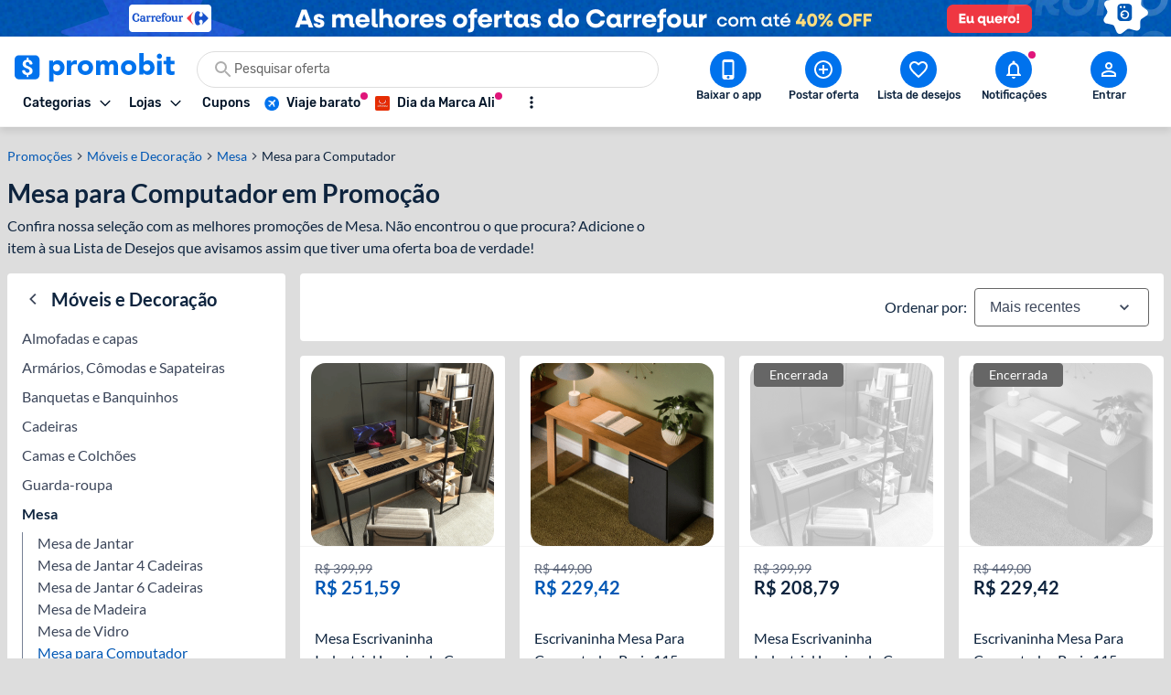

--- FILE ---
content_type: text/html; charset=utf-8
request_url: https://www.promobit.com.br/promocoes/mesa-para-computador/s/
body_size: 25844
content:
<!DOCTYPE html><html lang="pt-BR"><head><meta charSet="utf-8"/><meta name="twitter:card" content="summary"/><meta name="twitter:site" content="@promobitoficial"/><meta name="twitter:creator" content="@promobitoficial"/><meta property="fb:app_id" content="225755034264841"/><meta property="og:url" content="https://www.promobit.com.br/promocoes/mesa-para-computador/s/"/><meta property="og:type" content="website"/><meta property="og:image" content="https://www.promobit.com.br/dist/images/general/logos/promobit-opengraph.png"/><meta property="og:image:width" content="600"/><meta property="og:image:height" content="600"/><meta property="og:locale" content="pt_BR"/><meta property="og:site_name" content="Promobit"/><link rel="canonical" href="https://www.promobit.com.br/promocoes/mesa-para-computador/s/"/><meta name="viewport" content="minimum-scale=1, initial-scale=1, width=device-width, shrink-to-fit=no, viewport-fit=cover"/><meta name="application-name" content="Promobit"/><meta name="apple-mobile-web-app-capable" content="yes"/><meta name="apple-mobile-web-app-status-bar-style" content="default"/><meta name="apple-mobile-web-app-title" content="Promobit"/><meta name="format-detection" content="telephone=no"/><meta name="mobile-web-app-capable" content="yes"/><meta name="theme-color" content="#f4f4f4"/><meta name="google-play-app" content="app-id=br.com.promobit.app"/><meta property="al:android:package" content="br.com.promobit.app"/><meta property="al:android:app_name" content="Promobit"/><meta property="al:web:should_fallback" content="false"/><meta name="msapplication-config" content="/dist/browserconfig.xml"/><meta name="msapplication-TileColor" content="#f4f4f4"/><meta name="msapplication-TileImage" content="/dist/images/icons/mstile-144x144.png"/><meta name="msapplication-navbutton-color" content="#f4f4f4"/><script type="application/ld+json">{"@context":"https://schema.org","@type":"Organization","logo":"https://www.promobit.com.br,/features/topbar/promobit-logo.svg","url":"https://www.promobit.com.br"}</script><script type="application/ld+json">{"@context":"https://schema.org","@type":"organization","legalName":"Promobit Servicos de Tecnologia Digital Ltda","logo":"https://www.promobit.com.br/dist/images/features/topbar/promobit-logo.svg","name":"Promobit","url":"https://www.promobit.com.br","address":{"@type":"PostalAddress","streetAddress":"R. José Versolato 111","addressLocality":"São Bernardo do Campo","addressRegion":"SP","postalCode":"09750-730","addressCountry":"BR"}}</script><script type="application/ld+json">{"@context":"https://schema.org","@type":"WebSite","url":"https://www.promobit.com.br","potentialAction":[{"@type":"SearchAction","target":"https://promobit.com.br/buscar?q={search_term_string}={required name=search_term_string}","query-input":"required name=required name=search_term_string"}]}</script><script type="application/ld+json">{"@context":"https://schema.org","@type":"Organization","logo":"https://www.promobit.com.br/dist/images/features/topbar/promobit-logo.svg","url":"https://www.promobit.com.br","contactPoint":[{"contactType":"customer service","email":"comercial@promobit.com.br","areaServed":"BR","availableLanguage":["Portuguese"],"@type":"ContactPoint"}]}</script><link as="image" fetchpriority="high" imagesizes="(max-width: 1024px) 428px, 1px" imagesrcset="/dist/images/general/placeholder.jpg 1w, https://i.promobit.com.br/ar/656/443393548917689582389822161375_banner.png 656w, https://i.promobit.com.br/ar/800/443393548917689582389822161375_banner.png 800w" rel="preload"/><link as="image" fetchpriority="high" imagesizes="(max-width: 1024px) 1px, 1920px" imagesrcset="/dist/images/general/placeholder.jpg 1w, https://i.promobit.com.br/999870086417689582432134026146_banner.png 1920w" rel="preload"/><link as="image" fetchpriority="high" imagesizes="(max-width: 1024px) 1px, 140px" imagesrcset="/dist/images/general/placeholder.jpg 1w, /dist/images/features/topbar/promobit-logo.svg 140w" rel="preload"/><link as="image" fetchpriority="high" href="https://i.promobit.com.br/596536066817683982428846956087_banner.png" rel="preload"/><link as="image" fetchpriority="high" href="https://i.promobit.com.br/402513506517684001619347160977_banner.png" rel="preload"/><meta content="minimum-scale=1, width=device-width, initial-scale=1.0, maximum-scale=1.0, viewport-fit=cover, shrink-to-fit=no" name="viewport"/><title>Mesa para Computador em Promoção é no Promobit</title><meta name="robots" content="index,follow"/><meta name="description" content="O Promobit é uma plataforma em que os próprios usuários compartilham promoções de Mesa para Computador que encontram na internet. Só aprovamos ofertas de lojas seguras."/><meta property="og:title" content="Mesa para Computador em Promoção é no Promobit"/><meta property="og:description" content="O Promobit é uma plataforma em que os próprios usuários compartilham promoções de Mesa para Computador que encontram na internet. Só aprovamos ofertas de lojas seguras."/><script type="application/ld+json">{"@context":"https://schema.org","@type":"BreadcrumbList","itemListElement":[{"@type":"ListItem","position":1,"item":"https://www.promobit.com.br","name":"Promoções"},{"@type":"ListItem","position":2,"item":"https://www.promobit.com.br/promocoes/moveis-e-decoracao/","name":"Móveis e Decoração"},{"@type":"ListItem","position":4,"item":"https://www.promobit.com.br/promocoes/mesa-para-computador/s/","name":"Mesa para Computador"}]}</script><script id="jsonld-category-offers" type="application/ld+json">{"@context":"https://schema.org","@type":"ItemList","name":"Mesa para Computador - Promoções","description":"Melhores ofertas em Mesa para Computador","itemListOrder":"ascending","numberOfItems":10,"itemListElement":[{"@type":"ListItem","@context":"https://schema.org","position":1,"url":"https://www.promobit.com.br/oferta/mesa-escrivaninha-industrial-laminado-com-preto-5-prateleiras-design-moderno-modelo-para-home-office-mod-athenas-shoop-2592171/","item":{"@type":"Product","@context":"https://schema.org","sku":2592171,"image":["https://i.promobit.com.br/268/131824538317687531505383878292.png"],"offers":[{"@type":"Offer","@context":"https://schema.org","availability":"LimitedAvailability","category":"Móveis e Decoração","highPrice":399.99,"itemCondition":"NewCondition","lowPrice":251.59,"offerCount":1,"price":251.59,"priceCurrency":"BRL","seller":{"@type":"Organization","@context":"https://schema.org","name":"Mercado Livre","url":"https://www.promobit.com.br/lojas/"},"url":"https://www.promobit.com.br/oferta/mesa-escrivaninha-industrial-laminado-com-preto-5-prateleiras-design-moderno-modelo-para-home-office-mod-athenas-shoop-2592171/"}],"name":"Mesa Escrivaninha Industrial Laminado Com Preto 5 Prateleiras Design Moderno Modelo Para Home Office Mod: Athenas Shoop"}},{"@type":"ListItem","@context":"https://schema.org","position":2,"url":"https://www.promobit.com.br/oferta/escrivaninha-mesa-para-computador-paris-115cm-home-office-estudo-escritorio-mdf-mdp-1-porta-armario-lateral-puxador-de-couro-cor-preto-canela-2584145/","item":{"@type":"Product","@context":"https://schema.org","sku":2584145,"image":["https://i.promobit.com.br/268/570087417117682756752144839085.png"],"offers":[{"@type":"Offer","@context":"https://schema.org","availability":"LimitedAvailability","category":"Móveis e Decoração","highPrice":449,"itemCondition":"NewCondition","lowPrice":229.42,"offerCount":1,"price":229.42,"priceCurrency":"BRL","seller":{"@type":"Organization","@context":"https://schema.org","name":"Mercado Livre","url":"https://www.promobit.com.br/lojas/"},"url":"https://www.promobit.com.br/oferta/escrivaninha-mesa-para-computador-paris-115cm-home-office-estudo-escritorio-mdf-mdp-1-porta-armario-lateral-puxador-de-couro-cor-preto-canela-2584145/"}],"name":"Escrivaninha Mesa Para Computador Paris 115cm Home Office Estudo Escritório MDF MDP 1 Porta Armário Lateral Puxador de Couro Cor Preto Canela"}},{"@type":"ListItem","@context":"https://schema.org","position":3,"url":"https://www.promobit.com.br/oferta/mesa-escrivaninha-industrial-laminado-com-preto-5-prateleiras-design-moderno-modelo-para-home-office-mod-athenas-shoop-2585180/","item":{"@type":"Product","@context":"https://schema.org","sku":2585180,"image":["https://i.promobit.com.br/268/822940715517683294331564544670.png"],"offers":[{"@type":"Offer","@context":"https://schema.org","availability":"SoldOut","category":"Móveis e Decoração","highPrice":399.99,"itemCondition":"NewCondition","lowPrice":208.79,"offerCount":1,"price":208.79,"priceCurrency":"BRL","seller":{"@type":"Organization","@context":"https://schema.org","name":"Mercado Livre","url":"https://www.promobit.com.br/lojas/"},"url":"https://www.promobit.com.br/oferta/mesa-escrivaninha-industrial-laminado-com-preto-5-prateleiras-design-moderno-modelo-para-home-office-mod-athenas-shoop-2585180/"}],"name":"Mesa Escrivaninha Industrial Laminado Com Preto 5 Prateleiras Design Moderno Modelo Para Home Office Mod: Athenas Shoop"}},{"@type":"ListItem","@context":"https://schema.org","position":4,"url":"https://www.promobit.com.br/oferta/escrivaninha-mesa-para-computador-paris-115cm-home-office-estudo-escritorio-mdf-mdp-1-porta-armario-lateral-puxador-de-couro-cor-preto-canela-2583997/","item":{"@type":"Product","@context":"https://schema.org","sku":2583997,"image":["https://i.promobit.com.br/268/388443790017682650577937824112.png"],"offers":[{"@type":"Offer","@context":"https://schema.org","availability":"SoldOut","category":"Móveis e Decoração","highPrice":449,"itemCondition":"NewCondition","lowPrice":229.42,"offerCount":1,"price":229.42,"priceCurrency":"BRL","seller":{"@type":"Organization","@context":"https://schema.org","name":"Mercado Livre","url":"https://www.promobit.com.br/lojas/"},"url":"https://www.promobit.com.br/oferta/escrivaninha-mesa-para-computador-paris-115cm-home-office-estudo-escritorio-mdf-mdp-1-porta-armario-lateral-puxador-de-couro-cor-preto-canela-2583997/"}],"name":"Escrivaninha Mesa Para Computador Paris 115cm Home Office Estudo Escritório MDF MDP 1 Porta Armário Lateral Puxador de Couro Cor Preto Canela"}},{"@type":"ListItem","@context":"https://schema.org","position":5,"url":"https://www.promobit.com.br/oferta/escrivaninha-de-canto-berlim-em-l-cinamomo-mesa-para-computador-home-office-gamer-estudo-trabalho-mdp-mdf-moderna-tampo-amplo-estrutura-preta-2581771/","item":{"@type":"Product","@context":"https://schema.org","sku":2581771,"image":["https://i.promobit.com.br/268/956503057317681482964189152003.png"],"offers":[{"@type":"Offer","@context":"https://schema.org","availability":"SoldOut","category":"Móveis e Decoração","highPrice":399,"itemCondition":"NewCondition","lowPrice":191,"offerCount":1,"price":191,"priceCurrency":"BRL","seller":{"@type":"Organization","@context":"https://schema.org","name":"Mercado Livre","url":"https://www.promobit.com.br/lojas/"},"url":"https://www.promobit.com.br/oferta/escrivaninha-de-canto-berlim-em-l-cinamomo-mesa-para-computador-home-office-gamer-estudo-trabalho-mdp-mdf-moderna-tampo-amplo-estrutura-preta-2581771/"}],"name":"Escrivaninha de Canto Berlim Em L Cinamomo Mesa para Computador Home Office Gamer Estudo Trabalho MDP MDF Moderna Tampo Amplo Estrutura Preta"}},{"@type":"ListItem","@context":"https://schema.org","position":6,"url":"https://www.promobit.com.br/oferta/mesa-escrivaninha-industrial-laminado-com-preto-5-prateleiras-design-moderno-modelo-para-home-office-mod-athenas-shoop-2579752/","item":{"@type":"Product","@context":"https://schema.org","sku":2579752,"image":["https://i.promobit.com.br/268/821587409117679806617527033662.png"],"offers":[{"@type":"Offer","@context":"https://schema.org","availability":"SoldOut","category":"Móveis e Decoração","highPrice":399.99,"itemCondition":"NewCondition","lowPrice":221,"offerCount":1,"price":221,"priceCurrency":"BRL","seller":{"@type":"Organization","@context":"https://schema.org","name":"Mercado Livre","url":"https://www.promobit.com.br/lojas/"},"url":"https://www.promobit.com.br/oferta/mesa-escrivaninha-industrial-laminado-com-preto-5-prateleiras-design-moderno-modelo-para-home-office-mod-athenas-shoop-2579752/"}],"name":"Mesa Escrivaninha Industrial Laminado Com Preto 5 Prateleiras Design Moderno Modelo Para Home Office Mod: Athenas Shoop"}},{"@type":"ListItem","@context":"https://schema.org","position":7,"url":"https://www.promobit.com.br/oferta/escrivaninha-de-canto-berlim-em-l-cinamomo-mesa-para-computador-home-office-gamer-estudo-trabalho-mdp-mdf-moderna-tampo-amplo-estrutura-preta-2575790/","item":{"@type":"Product","@context":"https://schema.org","sku":2575790,"image":["https://i.promobit.com.br/268/808672648817677964561999320654.png"],"offers":[{"@type":"Offer","@context":"https://schema.org","availability":"SoldOut","category":"Móveis e Decoração","highPrice":399,"itemCondition":"NewCondition","lowPrice":191,"offerCount":1,"price":191,"priceCurrency":"BRL","seller":{"@type":"Organization","@context":"https://schema.org","name":"Mercado Livre","url":"https://www.promobit.com.br/lojas/"},"url":"https://www.promobit.com.br/oferta/escrivaninha-de-canto-berlim-em-l-cinamomo-mesa-para-computador-home-office-gamer-estudo-trabalho-mdp-mdf-moderna-tampo-amplo-estrutura-preta-2575790/"}],"name":"Escrivaninha de Canto Berlim Em L Cinamomo Mesa para Computador Home Office Gamer Estudo Trabalho MDP MDF Moderna Tampo Amplo Estrutura Preta"}},{"@type":"ListItem","@context":"https://schema.org","position":8,"url":"https://www.promobit.com.br/oferta/escrivaninha-de-canto-berlim-em-l-cinamomo-mesa-para-computador-home-office-gamer-estudo-trabalho-mdp-mdf-moderna-tampo-amplo-estrutura-preta-2573843/","item":{"@type":"Product","@context":"https://schema.org","sku":2573843,"image":["https://i.promobit.com.br/268/921969228117677022013429024954.png"],"offers":[{"@type":"Offer","@context":"https://schema.org","availability":"SoldOut","category":"Móveis e Decoração","highPrice":399,"itemCondition":"NewCondition","lowPrice":191.92,"offerCount":1,"price":191.92,"priceCurrency":"BRL","seller":{"@type":"Organization","@context":"https://schema.org","name":"Mercado Livre","url":"https://www.promobit.com.br/lojas/"},"url":"https://www.promobit.com.br/oferta/escrivaninha-de-canto-berlim-em-l-cinamomo-mesa-para-computador-home-office-gamer-estudo-trabalho-mdp-mdf-moderna-tampo-amplo-estrutura-preta-2573843/"}],"name":"Escrivaninha de Canto Berlim Em L Cinamomo Mesa para Computador Home Office Gamer Estudo Trabalho MDP MDF Moderna Tampo Amplo Estrutura Preta"}},{"@type":"ListItem","@context":"https://schema.org","position":9,"url":"https://www.promobit.com.br/oferta/escrivaninha-mesa-para-computador-paris-115cm-home-office-estudo-escritorio-mdf-mdp-1-porta-armario-lateral-puxador-de-couro-cor-preto-canela-2570778/","item":{"@type":"Product","@context":"https://schema.org","sku":2570778,"image":["https://i.promobit.com.br/268/415985280917674620711278013388.png"],"offers":[{"@type":"Offer","@context":"https://schema.org","availability":"SoldOut","category":"Móveis e Decoração","highPrice":449,"itemCondition":"NewCondition","lowPrice":269.9,"offerCount":1,"price":269.9,"priceCurrency":"BRL","seller":{"@type":"Organization","@context":"https://schema.org","name":"Mercado Livre","url":"https://www.promobit.com.br/lojas/"},"url":"https://www.promobit.com.br/oferta/escrivaninha-mesa-para-computador-paris-115cm-home-office-estudo-escritorio-mdf-mdp-1-porta-armario-lateral-puxador-de-couro-cor-preto-canela-2570778/"}],"name":"Escrivaninha Mesa Para Computador Paris 115cm Home Office Estudo Escritório MDF MDP 1 Porta Armário Lateral Puxador de Couro Cor Preto Canela"}},{"@type":"ListItem","@context":"https://schema.org","position":10,"url":"https://www.promobit.com.br/oferta/mesa-para-computador-ou-escritorio-politorno-lindoia-com-2-gavetas-branco-2569831/","item":{"@type":"Product","@context":"https://schema.org","sku":2569831,"image":["https://i.promobit.com.br/268/217299031717673794545169448463.png"],"offers":[{"@type":"Offer","@context":"https://schema.org","availability":"SoldOut","category":"Móveis e Decoração","highPrice":317.42,"itemCondition":"NewCondition","lowPrice":222.27,"offerCount":1,"price":222.27,"priceCurrency":"BRL","seller":{"@type":"Organization","@context":"https://schema.org","name":"Casas Bahia","url":"https://www.promobit.com.br/lojas/"},"url":"https://www.promobit.com.br/oferta/mesa-para-computador-ou-escritorio-politorno-lindoia-com-2-gavetas-branco-2569831/"}],"name":"Mesa para Computador ou Escritório Politorno Lindóia com 2 Gavetas - Branco"}}]}</script><script type="application/ld+json">{"@context":"https://schema.org","@type":"ItemList","itemListElement":[{"@type":"SiteNavigationElement","@id":"#navigation","name":"Adidas","url":"https://www.promobit.com.br/cupons/loja/adidas/","position":1},{"@type":"SiteNavigationElement","@id":"#navigation","name":"AliExpress","url":"https://www.promobit.com.br/cupons/loja/aliexpress/","position":2},{"@type":"SiteNavigationElement","@id":"#navigation","name":"Amazon","url":"https://www.promobit.com.br/cupons/loja/amazon/","position":3},{"@type":"SiteNavigationElement","@id":"#navigation","name":"Americanas","url":"https://www.promobit.com.br/cupons/loja/americanas/","position":4},{"@type":"SiteNavigationElement","@id":"#navigation","name":"C&A","url":"https://www.promobit.com.br/cupons/loja/cea/","position":5},{"@type":"SiteNavigationElement","@id":"#navigation","name":"Carrefour","url":"https://www.promobit.com.br/cupons/loja/carrefour/","position":6},{"@type":"SiteNavigationElement","@id":"#navigation","name":"Casas Bahia","url":"https://www.promobit.com.br/cupons/loja/casas-bahia/","position":7},{"@type":"SiteNavigationElement","@id":"#navigation","name":"Centauro","url":"https://www.promobit.com.br/cupons/loja/centauro/","position":8},{"@type":"SiteNavigationElement","@id":"#navigation","name":"Compra Certa","url":"https://www.promobit.com.br/cupons/loja/compra-certa/","position":9},{"@type":"SiteNavigationElement","@id":"#navigation","name":"Extra","url":"https://www.promobit.com.br/cupons/loja/extra/","position":10},{"@type":"SiteNavigationElement","@id":"#navigation","name":"FastShop","url":"https://www.promobit.com.br/cupons/loja/fastshop/","position":11},{"@type":"SiteNavigationElement","@id":"#navigation","name":"Magazine Luiza","url":"https://www.promobit.com.br/cupons/loja/magazine-luiza/","position":12},{"@type":"SiteNavigationElement","@id":"#navigation","name":"Marisa","url":"https://www.promobit.com.br/cupons/loja/marisa/","position":13},{"@type":"SiteNavigationElement","@id":"#navigation","name":"Multilaser","url":"https://www.promobit.com.br/cupons/loja/loja-multilaser/","position":14},{"@type":"SiteNavigationElement","@id":"#navigation","name":"Natura","url":"https://www.promobit.com.br/cupons/loja/natura/","position":15},{"@type":"SiteNavigationElement","@id":"#navigation","name":"Netshoes","url":"https://www.promobit.com.br/cupons/loja/netshoes/","position":16},{"@type":"SiteNavigationElement","@id":"#navigation","name":"O Boticario","url":"https://www.promobit.com.br/cupons/loja/oboticario/","position":17},{"@type":"SiteNavigationElement","@id":"#navigation","name":"Nike","url":"https://www.promobit.com.br/cupons/loja/nike/","position":18},{"@type":"SiteNavigationElement","@id":"#navigation","name":"Ponto","url":"https://www.promobit.com.br/cupons/loja/ponto-frio/","position":19},{"@type":"SiteNavigationElement","@id":"#navigation","name":"Shoptime","url":"https://www.promobit.com.br/cupons/loja/shoptime/","position":20},{"@type":"SiteNavigationElement","@id":"#navigation","name":"Submarino","url":"https://www.promobit.com.br/cupons/loja/submarino/","position":21},{"@type":"SiteNavigationElement","@id":"#navigation","name":"Zattini","url":"https://www.promobit.com.br/cupons/loja/zattini/","position":22},{"@type":"SiteNavigationElement","@id":"#navigation","name":"KaBuM!","url":"https://www.promobit.com.br/cupons/loja/kabum/","position":23},{"@type":"SiteNavigationElement","@id":"#navigation","name":"Pichau","url":"https://www.promobit.com.br/cupons/loja/pichau/","position":24},{"@type":"SiteNavigationElement","@id":"#navigation","name":"iFood!","url":"https://www.promobit.com.br/cupons/loja/ifood/","position":25},{"@type":"SiteNavigationElement","@id":"#navigation","name":"Stanley","url":"https://www.promobit.com.br/cupons/loja/stanley/","position":26}]}</script><meta name="next-head-count" content="47"/><link href="/dist/favicon.ico" rel="icon"/><link href="/dist/promobit.webmanifest" rel="manifest"/><link href="/dist/images/icons/android-chrome-192x192.png" rel="icon" sizes="192x192" type="image/png"/><link href="/dist/images/icons/apple-touch-icon.png" rel="apple-touch-icon" sizes="180x180"/><link href="/dist/opensearch.xml" rel="search" title="Promobit" type="application/opensearchdescription+xml"/><link href="https://i.promobit.com.br" rel="preconnect"/><link href="https://i.promobit.com.br" rel="dns-prefetch"/><link href="https://api.promobit.com.br" rel="preconnect"/><link href="https://api.promobit.com.br" rel="dns-prefetch"/><link href="https://www.googletagmanager.com" rel="preconnect"/><link href="https://www.googletagmanager.com" rel="dns-prefetch"/><link href="https://www.google-analytics.com/" rel="preconnect"/><link href="https://www.google-analytics.com/" rel="dns-prefetch"/><meta content="1254482684" name="verify-admitad"/><meta content="2324685" name="lomadee"/><script id="appsflyer-script" data-nscript="beforeInteractive">!function(t,e,n,s,a,c,i,o,p){t.AppsFlyerSdkObject=a,t.AF=t.AF||function(){
        (t.AF.q=t.AF.q||[]).push([Date.now()].concat(Array.prototype.slice.call(arguments)))},
        t.AF.id=t.AF.id||i,t.AF.plugins={},o=e.createElement(n),p=e.getElementsByTagName(n)[0],o.async=1,
        o.src="https://websdk.appsflyer.com?"+(c.length>0?"st="+c.split(",").sort().join(",")+"&":"")+(i.length>0?"af_id="+i:""),
        p.parentNode.insertBefore(o,p)}(window,document,"script",0,"AF","banners",{banners: {key: "f1f927f6-f2d4-4708-9336-62a759cd3d3a" }});
        // Smart Banners are by default set to the max z-index value, so they won't be hidden by the website elements. This can be changed if you want some website components to be on top of the banner.
        AF('banners', 'showBanner');</script><link rel="preload" href="/_next/static/css/e474d1f115dd8bc9.css" as="style"/><link rel="stylesheet" href="/_next/static/css/e474d1f115dd8bc9.css" data-n-g=""/><noscript data-n-css=""></noscript><script defer="" nomodule="" src="/_next/static/chunks/polyfills-c67a75d1b6f99dc8.js"></script><script defer="" src="/_next/static/chunks/6585.6c5b47dbb5478705.js"></script><script defer="" src="/_next/static/chunks/9150-9fc7794e86543bc3.js"></script><script defer="" src="/_next/static/chunks/2239.fbd13a8c51133c16.js"></script><script defer="" src="/_next/static/chunks/7749.c554258ec36b0070.js"></script><script defer="" src="/_next/static/chunks/1657.b2766579be241b4b.js"></script><script defer="" src="/_next/static/chunks/1299.ddc6a2a465f0159f.js"></script><script defer="" src="/_next/static/chunks/7861.129682125649424d.js"></script><script defer="" src="/_next/static/chunks/510.a363dccbc5e93911.js"></script><script defer="" src="/_next/static/chunks/3093.9a475796d73e5a67.js"></script><script defer="" src="/_next/static/chunks/2716.a59cda20e1e4ae98.js"></script><script defer="" src="/_next/static/chunks/6147.c10d95220e5ae1be.js"></script><script defer="" src="/_next/static/chunks/7536-f09fc494c65cb897.js"></script><script defer="" src="/_next/static/chunks/7470.7e243878621fbe31.js"></script><script defer="" src="/_next/static/chunks/1293.047c2e31cda46075.js"></script><script defer="" src="/_next/static/chunks/8770.4914f01df5f1cafa.js"></script><script src="/_next/static/chunks/webpack-ee09eb7e1a57bfcf.js" defer=""></script><script src="/_next/static/chunks/framework-560765ab0625ba27.js" defer=""></script><script src="/_next/static/chunks/main-bd76890e292a435d.js" defer=""></script><script src="/_next/static/chunks/pages/_app-3f2de5d567920d67.js" defer=""></script><script src="/_next/static/chunks/7311-c2f283bf087b8bfe.js" defer=""></script><script src="/_next/static/chunks/3252-b87a7e60572ddcef.js" defer=""></script><script src="/_next/static/chunks/3823-395448ed3ab63082.js" defer=""></script><script src="/_next/static/chunks/9189-0035c73eb8c2609b.js" defer=""></script><script src="/_next/static/chunks/2403-38ed989d64c391da.js" defer=""></script><script src="/_next/static/chunks/6063-c0656c90e5a60777.js" defer=""></script><script src="/_next/static/chunks/pages/promocoes/%5BcategorySlug%5D/s-c60b3180da2f1fa5.js" defer=""></script><script src="/_next/static/19a10e391f/_buildManifest.js" defer=""></script><script src="/_next/static/19a10e391f/_ssgManifest.js" defer=""></script></head><body><div id="__next" data-reactroot=""><div class="h-16 w-full lg:h-10 block bg-white"><a class="z-40 mx-auto flex w-full justify-center lg:fixed" href="https://promoby.me/21thdgi25" rel="noopener noreferrer" target="_blank"><img class="block h-16 w-full max-w-[500px] md:rounded-5 lg:hidden" decoding="async" fetchpriority="high" sizes="(max-width: 1024px) 428px, 1px" src="https://i.promobit.com.br/443393548917689582389822161375_banner.png" srcSet="/dist/images/general/placeholder.jpg 1w, https://i.promobit.com.br/ar/656/443393548917689582389822161375_banner.png 656w, https://i.promobit.com.br/ar/800/443393548917689582389822161375_banner.png 800w" height="64" width="428" alt="Campanha - carrefour"/><img class="hidden max-w-screen-3xl rounded-5 object-contain lg:block lg:size-auto" decoding="async" fetchpriority="high" sizes="(max-width: 1024px) 1px, 1920px" src="https://i.promobit.com.br/999870086417689582432134026146_banner.png" srcSet="/dist/images/general/placeholder.jpg 1w, https://i.promobit.com.br/999870086417689582432134026146_banner.png 1920w" height="64" width="375" alt="Campanha - carrefour"/></a></div><header class="sticky top-0 z-40 mb-18 size-full min-h-16 bg-neutral-high-100 transition-all duration-150 ease-in dark:bg-neutral-low-500 lg:mb-0 [&amp;_*]:font-rubik"><div class="relative z-40 mb-0 hidden w-full items-start border-b border-neutral-high-200 bg-neutral-high-100 px-4 pb-2 pt-4 shadow-md transition-[bottom] duration-300 ease-in dark:border-neutral-low-300 dark:bg-neutral-low-500 lg:flex lg:flex-col"><div class="flex w-full max-w-screen-3xl items-center 3xl:mx-auto"><div class="flex w-full min-w-0 flex-1 flex-col items-start justify-between gap-y-3"><div class="flex w-full items-center"><a class="no-underline [&amp;&gt;*]:text-primary-400 [&amp;&gt;*]:hover:text-primary-300 [&amp;&gt;*]:active:text-primary-200 [&amp;&gt;*]:dark:text-primary-200 [&amp;&gt;*]:hover:dark:text-primary-100 [&amp;&gt;*]:active:dark:text-primary-100" href="/"><img class="h-8 w-[175px] dark:brightness-0 dark:invert" decoding="async" fetchpriority="high" sizes="(max-width: 1024px) 1px, 140px" src="/dist/images/features/topbar/promobit-logo.svg" srcSet="/dist/images/general/placeholder.jpg 1w, /dist/images/features/topbar/promobit-logo.svg 140w" alt="Promobit" height="28" width="148"/></a><div class="relative flex ml:pl-8 mx-6 h-10 w-full min-w-[280px] w-full"><div class="relative flex w-fit items-center rounded-full border border-solid focus-within:border-primary-300 dark:bg-neutral-low-400 border-neutral-high-300 bg-neutral-high-100 w-full gap-2 h-10 px-4 py-2 peer"><svg aria-hidden="false" class="fill-current inline-flex min-w-6 size-6 text-neutral-high-400 dark:text-neutral-high-200" role="presentation" viewBox="0 0 24 24"><use xlink:href="/dist/images/sprites/spritemap.svg?b=19a10e391f#sprite-search"></use></svg><input autoComplete="off" class="text-ellipsis p-0 focus:ring-0 text-neutral-low-400 placeholder:text-neutral-high-500 dark:text-neutral-high-100 dark:placeholder:text-neutral-high-200 w-full text-sm" id="search-topbar" placeholder="Pesquisar oferta" value=""/></div></div></div><div class="relative flex w-full max-w-full items-center justify-start gap-x-2"><div class="relative"><button type="button" class="flex w-fit min-w-max select-none items-center border-solid justify-center rounded-3 border no-underline transition-all ease-in p-2 min-size-8 text-sm border-transparent bg-transparent focus:ring-neutral-low-400 dark:focus:ring-neutral-high-100 focus:outline-none focus:ring-1 text-neutral-low-500 [&amp;&gt;svg]:text-neutral-low-500 dark:text-neutral-high-100 dark:[&amp;&gt;svg]:text-neutral-high-100 dark:[&amp;&gt;span]:hover:text-neutral-high-100 [&amp;&gt;svg]:hover:text-neutral-low-100 dark:[&amp;&gt;svg]:hover:text-neutral-high-100 hover:border-transparent hover:bg-neutral-high-200 dark:hover:bg-neutral-low-300 [&amp;&gt;span]:font-medium [&amp;&gt;svg]:size-3"><span class="font-sans font-bold text-sm whitespace-nowrap mr-2 flex items-center justify-center text-neutral-low-500 [&amp;&gt;svg]:text-neutral-low-500 dark:text-neutral-high-100 dark:[&amp;&gt;svg]:text-neutral-high-100 dark:[&amp;&gt;span]:hover:text-neutral-high-100 [&amp;&gt;svg]:hover:text-neutral-low-100 dark:[&amp;&gt;svg]:hover:text-neutral-high-100">Categorias</span><svg aria-hidden="true" class="fill-current text-neutral-low-300 dark:text-neutral-high-100 min-w-4 size-4 flex" role="presentation" viewBox="0 0 24 24"><use xlink:href="/dist/images/sprites/spritemap.svg?b=19a10e391f#sprite-arrow-outline-down"></use></svg></button><div class="hidden"><a href="/mapa-site/">Ir para todas as categorias</a><div><a href="/promocoes/smartphones-tablets-e-telefones/">Smartphones, Tablets e Telefones</a><div><a href="/promocoes/acessorios-smartphones/s/">Acessórios para smartphones</a><a href="/promocoes/android/s/">Android</a><a href="/promocoes/iphone/s/">iPhones</a><a href="/promocoes/smartwatch-smartband/s/">Smartwatch e Smartband</a><a href="/promocoes/tablets/s/">Tablets</a></div></div><div><a href="/promocoes/eletronicos-audio-e-video/">Eletrônicos, Áudio e Vídeo</a><div><a href="/promocoes/caixa-de-som/s/">Caixa de Som</a><a href="/promocoes/fone-de-ouvido/s/">Fone de ouvido</a><a href="/promocoes/home-theater/s/">Home Theater</a><a href="/promocoes/projetores/s/">Projetores</a><a href="/promocoes/soundbar/s/">Soundbar</a><a href="/promocoes/suporte-para-tv/s/">Suporte para TV</a><a href="/promocoes/tv/s/">TVs</a></div></div><div><a href="/promocoes/cameras-filmadoras-e-drones/">Câmeras, Filmadoras e Drones</a><div><a href="/promocoes/camera/s/">Câmera</a><a href="/promocoes/camera-de-acao-gopro/s/">Câmera de ação / GoPRO</a><a href="/promocoes/camera-de-seguranca/s/">Câmera de segurança</a><a href="/promocoes/drones/s/">Drones</a></div></div><div><a href="/promocoes/informatica/">Informática</a><div><a href="/promocoes/cadeira-gamer/s/">Cadeira gamer</a><a href="/promocoes/cooler/s/">Coolers</a><a href="/promocoes/hardware-perifericos/s/">Hardware e periféricos</a><a href="/promocoes/hd-ssd/s/">HD e SSD</a><a href="/promocoes/monitor/s/">Monitor</a><a href="/promocoes/notebook-gamer/s/">Notebook gamer</a><a href="/promocoes/notebooks/s/">Notebooks</a><a href="/promocoes/pc-gamer/s/">PC gamer</a><a href="/promocoes/placa-mae/s/">Placa Mãe</a><a href="/promocoes/processador/s/">Processador</a><a href="/promocoes/teclado-mouse/s/">Teclado e Mouse</a></div></div><div><a href="/promocoes/games/">Games</a><div><a href="/promocoes/jogos-de-pc/s/">Jogos de PC</a><a href="/promocoes/nintendo-switch/s/">Nintendo Switch</a><a href="/promocoes/playstation-3/s/">Playstation 3</a><a href="/promocoes/playstation-4/s/">Playstation 4</a><a href="/promocoes/playstation-5/s/">Playstation 5</a><a href="/promocoes/xbox-360/s/">Xbox 360</a><a href="/promocoes/xbox-one/s/">Xbox One</a><a href="/promocoes/xbox-series/s/">Xbox Series X | S</a></div></div><div><a href="/promocoes/aplicativos-e-software/">Aplicativos e Software</a><div><a href="/promocoes/apps-android/s/">Apps para Android</a><a href="/promocoes/apps-ios/s/">Apps para iOS</a><a href="/promocoes/apps-windows-phone/s/">Apps para Windows Phone</a><a href="/promocoes/programas-windows/s/">Programas Windows</a></div></div><div><a href="/promocoes/eletrodomesticos/">Eletrodomésticos</a><div><a href="/promocoes/aquecedor/s/">Aquecedor</a><a href="/promocoes/ar-condicionado/s/">Ar condicionado</a><a href="/promocoes/fogao/s/">Fogão</a><a href="/promocoes/geladeiras/s/">Geladeiras e Refrigeradores</a><a href="/promocoes/maquina-de-lavar/s/">Máquina de Lavar</a><a href="/promocoes/micro-ondas/s/">Micro-ondas</a></div></div><div><a href="/promocoes/moveis-e-decoracao/">Móveis e Decoração</a><div><a href="/promocoes/armarios-comodas-sapateiras/s/">Armários, Cômodas e Sapateiras</a><a href="/promocoes/cadeiras/s/">Cadeiras</a><a href="/promocoes/rack/s/">Rack</a><a href="/promocoes/sofa/s/">Sofá</a></div></div><div><a href="/promocoes/utensilios-domesticos/">Utilidades Domésticas</a><div><a href="/promocoes/acessorios-cozinha/s/">Acessórios de cozinha</a><a href="/promocoes/aparelho-jantar/s/">Aparelho de jantar</a><a href="/promocoes/panela-pressao/s/">Panela de pressão</a><a href="/promocoes/talheres/s/">Talheres</a></div></div><div><a href="/promocoes/cama-mesa-e-banho/">Cama, Mesa e Banho</a><div><a href="/promocoes/enxoval/s/">Enxoval</a><a href="/promocoes/jogo-de-cama/s/">Jogo de cama</a><a href="/promocoes/toalha-de-banho/s/">Toalha de banho</a><a href="/promocoes/travesseiros/s/">Travesseiros</a></div></div><div><a href="/promocoes/eletroportateis/">Eletroportáteis</a><div><a href="/promocoes/aspirador-de-po/s/">Aspirador de Pó</a><a href="/promocoes/batedeira/s/">Batedeira</a><a href="/promocoes/forno-eletrico/s/">Forno elétrico</a><a href="/promocoes/fritadeira-eletrica/s/">Fritadeira elétrica</a><a href="/promocoes/liquidificador-mixer/s/">Liquidificador e Mixer</a><a href="/promocoes/robo-aspirador/s/">Robô aspirador de pó</a><a href="/promocoes/ventiladores/s/">Ventiladores</a></div></div><div><a href="/promocoes/moda-e-calcados-femininos/">Moda e Calçados Femininos</a><div><a href="/promocoes/bolsas-acessorios/s/">Bolsas e Acessórios</a><a href="/promocoes/calcados/s/">Calçados femininos</a><a href="/promocoes/lingerie/s/">Lingerie</a><a href="/promocoes/roupas-mulheres/s/">Roupas femininas</a></div></div><div><a href="/promocoes/moda-e-calcados-masculinos/">Moda e Calçados masculinos</a><div><a href="/promocoes/acessorios-masculino/s/">Acessórios masculinos</a><a href="/promocoes/calcados-masculinos/s/">Calçados masculinos</a><a href="/promocoes/jaquetas-e-casacos/s/">Jaquetas e casacos</a><a href="/promocoes/roupa-masculina/s/">Roupas masculinas</a></div></div><div><a href="/promocoes/relogios-e-joias/">Relógios e Jóias</a><div><a href="/promocoes/anel/s/">Anéis</a><a href="/promocoes/brincos/s/">Brincos</a><a href="/promocoes/pulseira/s/">Pulseiras</a><a href="/promocoes/relogio/s/">Relógios</a></div></div><div><a href="/promocoes/mochilas-e-malas/">Mochilas e Malas</a><div><a href="/promocoes/mala-de-viagem/s/">Mala de Viagem</a><a href="/promocoes/mochila-infantil/s/">Mochila infantil</a><a href="/promocoes/mochila-notebook/s/">Mochila para notebook</a><a href="/promocoes/mochila/s/">Mochilas</a></div></div><div><a href="/promocoes/bebes-e-criancas/">Bebês e Crianças</a><div><a href="/promocoes/berco/s/">Berço</a><a href="/promocoes/cadeirinha-para-automovel/s/">Cadeirinha para automóvel</a><a href="/promocoes/calcados-infantis/s/">Calçados infantis</a><a href="/promocoes/carrinho-bebe/s/">Carrinho de Bebê</a><a href="/promocoes/fraldas/s/">Fraldas</a><a href="/promocoes/lenco-umedecido/s/">Lenço umedecido</a><a href="/promocoes/roupa-infantil/s/">Roupas infantis</a></div></div><div><a href="/promocoes/brinquedos-e-hobbies/">Brinquedos e Hobbies</a><div><a href="/promocoes/barbie/s/">Barbie</a><a href="/promocoes/funko-pop/s/">Funko Pop</a><a href="/promocoes/hoverboard/s/">Hoverboard</a><a href="/promocoes/instrumentos-musicais/s/">Instrumentos Musicais</a><a href="/promocoes/jogos-tabuleiro/s/">Jogos de tabuleiro</a><a href="/promocoes/lego/s/">Lego</a></div></div><div><a href="/promocoes/perfumes-e-beleza/">Perfumes e Beleza</a><div><a href="/promocoes/barbeador/s/">Barbeador e Aparador de pelos</a><a href="/promocoes/escova-rotativa/s/">Escova rotativa</a><a href="/promocoes/maquiagem/s/">Maquiagem</a><a href="/promocoes/perfume/s/">Perfumes e Colônias</a><a href="/promocoes/secadores/s/">Secadores</a><a href="/promocoes/skin-care/s/">Skin Care</a></div></div><div><a href="/promocoes/saude-e-higiene/">Saúde e Higiene</a><div><a href="/promocoes/desodorante/s/">Desodorante</a><a href="/promocoes/escova-dente/s/">Escova de dente</a><a href="/promocoes/escova-dente-eletrica/s/">Escova de dente elétrica</a><a href="/promocoes/monitores-cardiacos/s/">Monitor cardíaco</a><a href="/promocoes/protetor-solar/s/">Protetor solar</a><a href="/promocoes/sabonete/s/">Sabonete</a></div></div><div><a href="/promocoes/esporte-e-lazer/">Esporte e Lazer</a><div><a href="/promocoes/basquete/s/">Basquete</a><a href="/promocoes/bicicleta/s/">Bicicleta</a><a href="/promocoes/camping/s/">Camping</a><a href="/promocoes/cooler-bolsa-termica/s/">Cooler e Bolsa Térmica</a><a href="/promocoes/futebol/s/">Futebol</a><a href="/promocoes/natacao/s/">Natação</a><a href="/promocoes/patins/s/">Patins</a></div></div><div><a href="/promocoes/suplementos-e-fitness/">Suplementos e Fitness</a><div><a href="/promocoes/aparelhos-acessorios-exercicio/s/">Aparelhos e Acessórios</a><a href="/promocoes/bcaa/s/">BCAA</a><a href="/promocoes/creatina/s/">Creatina</a><a href="/promocoes/pre-treino/s/">Pré-treino</a><a href="/promocoes/suplementos/s/">Suplementos</a><a href="/promocoes/whey-protein/s/">Whey Protein</a></div></div><div><a href="/promocoes/bebidas/">Bebidas</a><div><a href="/promocoes/cerveja/s/">Cervejas</a><a href="/promocoes/outros-destilados/s/">Outros destilados</a><a href="/promocoes/vinho/s/">Vinhos e Espumantes</a><a href="/promocoes/vodka/s/">Vodka</a><a href="/promocoes/whisky/s/">Whisky</a></div></div><div><a href="/promocoes/supermercado-e-delivery/">Supermercado e Delivery</a><div><a href="/promocoes/comida/s/">Comida</a><a href="/promocoes/itens-lavanderia/s/">Itens de Lavanderia	</a><a href="/promocoes/sem-alcool/s/">Não Alcoólico</a><a href="/promocoes/produtos-de-limpeza/s/">Produtos de limpeza</a></div></div><div><a href="/promocoes/livros-ebooks-e-ereaders/">Livros, eBooks e eReaders</a><div><a href="/promocoes/ebooks/s/">eBooks</a><a href="/promocoes/ereaders/s/">eReaders</a><a href="/promocoes/hq/s/">HQ</a><a href="/promocoes/livros/s/">Livros</a></div></div><div><a href="/promocoes/pecas-e-acessorios-para-automoveis/">Peças e Acessórios para automóveis</a><div><a href="/promocoes/acessorios-carros-motos/s/">Acessórios para carros e motos</a><a href="/promocoes/cd-dvd-player/s/">CD e DVD players</a><a href="/promocoes/central-multimidia/s/">Central Multimídia</a><a href="/promocoes/pneus/s/">Pneus</a></div></div><div><a href="/promocoes/ferramentas-e-jardim/">Ferramentas e Jardim</a><div><a href="/promocoes/compressor-de-ar/s/">Compressor de ar</a><a href="/promocoes/ferramentas-manuais/s/">Ferramentas manuais</a><a href="/promocoes/furadeira/s/">Furadeira</a><a href="/promocoes/lavadora-de-alta-pressao/s/">Lavadora de alta pressão </a><a href="/promocoes/moveis-ambientes-externos/s/">Móveis para ambientes externos</a><a href="/promocoes/parafusadeira/s/">Parafusadeira</a><a href="/promocoes/serra-tico-tico/s/">Serra tico-tico</a><a href="/promocoes/utensilios-jardim/s/">Utensílios para jardim</a></div></div><div><a href="/promocoes/casa-e-construcao/">Casa e Construção</a><div><a href="/promocoes/construcao-e-reforma/s/">Construção e Reforma</a></div></div><div><a href="/promocoes/filmes-musica-e-seriados/">Filmes, Música e Seriados</a></div><div><a href="/promocoes/outros/">Outros</a></div><div><a href="/promocoes/papelaria-e-material-de-escritorio/">Papelaria e Material de escritório</a><div><a href="/promocoes/material-escolar/s/">Material escolar</a><a href="/promocoes/pilha/s/">Pilha</a></div></div><div><a href="/promocoes/petshop/">Petshop</a></div><div><a href="/promocoes/viagem/">Viagem, Pacotes e Passagens</a><div><a href="/promocoes/pacote-de-viagem/s/">Pacote de viagem</a><a href="/promocoes/passagem-aerea/s/">Passagem aérea</a><a href="/promocoes/passagem-onibus/s/">Passagem de ônibus</a></div></div><div><a href="/promocoes/gratis/">Ofertas Grátis</a></div><div><a href="/promocoes/selecao/doubleeleven/">Compras Internacionais</a></div><div><a href="">Páginas Especiais</a><div><a href="/black-friday/iphone/">Iphone</a><a href="/black-friday/tv/">TV</a><a href="/black-friday/celular/">Celular</a><a href="/black-friday/notebook/">Notebook </a><a href="/black-friday/xbox/">Xbox</a><a href="/promocoes-do-ano/tenis/">Tênis</a><a href="/black-friday/ar-condicionado/">Ar-condicionado</a><a href="/black-friday/ps5/">PS5</a><a href="/black-friday/air-fryer/">Air Fryer</a><a href="/black-friday/geladeira/">Geladeira</a><a href="/black-friday/fralda/">Fralda</a><a href="/black-friday/headset/">Headset</a><a href="/black-friday/game/">Games</a><a href="/black-friday/jogo-de-panelas/">Jogo de Panelas</a><a href="/black-friday/colchão/">Colchão</a><a href="/black-friday/">Black Friday </a><a href="/black-friday/lava-loucas/">Lava Louças</a><a href="/promocoes-do-ano/semanatech/">Semana TECH</a><a href="/promocoes-do-ano/semanacasa/">Semana CASA</a><a href="/promocoes-do-ano/semanaosacolacheia/">Samana Sacola Cheia</a><a href="/promocoes-do-ano/dia-dos-pais/">Dia dos Pais </a><a href="/promocoes-do-ano/semana-pet/">Semana Pet</a><a href="/promocoes-do-ano/semanaesportes/">Semana Esportes</a><a href="/promocoes-do-ano/ofertasassustadoras/">Semana Ofertas Assustadoras</a><a href="/promocoes-do-ano/achadinhosbeleza/">Achadinhos de Beleza</a><a href="/promocoes-do-ano/promoniver/">Promoniver 12 Anos</a><a href="/promocoes-do-ano/promo-viagens/">Promo Viagens</a><a href="/promocoes-do-ano/achadinhos/">Achadinhos Casa</a><a href="/promocoes-do-ano/black-friday-aliexpress/">Ofertas Aliexpress</a><a href="/promocoes-do-ano/campanhanatal/">Ofertas de Natal</a><a href="/promocoes-do-ano/ofertas-de-verao/">Saldão de Verão</a><a href="/promocoes-do-ano/ano-novo-tudo-novo/">Ano Novo, Tudo Novo</a><a href="/black-friday/ofertas-com-cupom/">Ofertas com Cupom</a></div></div></div></div><div class="relative"><button type="button" class="flex w-fit min-w-max select-none items-center border-solid justify-center rounded-3 border no-underline transition-all ease-in p-2 min-size-8 text-sm border-transparent bg-transparent focus:ring-neutral-low-400 dark:focus:ring-neutral-high-100 focus:outline-none focus:ring-1 text-neutral-low-500 [&amp;&gt;svg]:text-neutral-low-500 dark:text-neutral-high-100 dark:[&amp;&gt;svg]:text-neutral-high-100 dark:[&amp;&gt;span]:hover:text-neutral-high-100 [&amp;&gt;svg]:hover:text-neutral-low-100 dark:[&amp;&gt;svg]:hover:text-neutral-high-100 hover:border-transparent hover:bg-neutral-high-200 dark:hover:bg-neutral-low-300 [&amp;&gt;span]:font-medium [&amp;&gt;svg]:size-3"><span class="font-sans font-bold text-sm whitespace-nowrap mr-2 flex items-center justify-center text-neutral-low-500 [&amp;&gt;svg]:text-neutral-low-500 dark:text-neutral-high-100 dark:[&amp;&gt;svg]:text-neutral-high-100 dark:[&amp;&gt;span]:hover:text-neutral-high-100 [&amp;&gt;svg]:hover:text-neutral-low-100 dark:[&amp;&gt;svg]:hover:text-neutral-high-100">Lojas</span><svg aria-hidden="true" class="fill-current text-neutral-low-300 dark:text-neutral-high-100 min-w-4 size-4 flex" role="presentation" viewBox="0 0 24 24"><use xlink:href="/dist/images/sprites/spritemap.svg?b=19a10e391f#sprite-arrow-outline-down"></use></svg></button><div class="absolute top-full mt-2 w-fit overflow-hidden rounded-4 border-1 border-solid border-neutral-high-300 text-neutral-low-300 dark:border-neutral-low-300 dark:bg-neutral-low-500 dark:text-neutral-high-300 left-0 hidden z-50 min-w-max rounded-3 bg-neutral-high-100 pt-4 shadow-[0px_0px_10px_0px_rgba(87,87,87,0.2)]"><div aria-labelledby="stores-dropdown" id="stores-dropdown" role="menu"></div></div></div><nav class="flex w-full max-w-full items-center justify-start gap-x-2 overflow-x-hidden py-px pl-1"><a class="w-fit min-w-max select-none items-center border-solid justify-center rounded-3 no-underline transition-all ease-in p-2 min-size-8 text-sm border-transparent bg-transparent focus:ring-neutral-low-400 dark:focus:ring-neutral-high-100 focus:outline-none focus:ring-1 text-neutral-low-500 [&amp;&gt;svg]:text-neutral-low-500 dark:text-neutral-high-100 dark:[&amp;&gt;svg]:text-neutral-high-100 dark:[&amp;&gt;span]:hover:text-neutral-high-100 [&amp;&gt;svg]:hover:text-neutral-low-100 dark:[&amp;&gt;svg]:hover:text-neutral-high-100 hover:border-transparent hover:bg-neutral-high-200 dark:hover:bg-neutral-low-300 relative flex flex-shrink-0 border-0 [&amp;&gt;span]:font-medium" href="/cupons/" target="_self"><span class="font-sans font-bold text-sm whitespace-nowrap flex items-center justify-center text-neutral-low-500 [&amp;&gt;svg]:text-neutral-low-500 dark:text-neutral-high-100 dark:[&amp;&gt;svg]:text-neutral-high-100 dark:[&amp;&gt;span]:hover:text-neutral-high-100 [&amp;&gt;svg]:hover:text-neutral-low-100 dark:[&amp;&gt;svg]:hover:text-neutral-high-100">Cupons</span></a><div class="flex gap-2"><a class="w-fit min-w-max select-none items-center border-solid justify-center rounded-3 no-underline transition-all ease-in p-2 min-size-8 text-sm border-transparent bg-transparent focus:ring-neutral-low-400 dark:focus:ring-neutral-high-100 focus:outline-none focus:ring-1 text-neutral-low-500 [&amp;&gt;svg]:text-neutral-low-500 dark:text-neutral-high-100 dark:[&amp;&gt;svg]:text-neutral-high-100 dark:[&amp;&gt;span]:hover:text-neutral-high-100 [&amp;&gt;svg]:hover:text-neutral-low-100 dark:[&amp;&gt;svg]:hover:text-neutral-high-100 hover:border-transparent hover:bg-neutral-high-200 dark:hover:bg-neutral-low-300 relative flex flex-shrink-0 border-0 [&amp;&gt;span]:font-medium" href="https://promoby.me/fgqzwp24" target="_self"><span class="font-sans font-bold text-sm whitespace-nowrap flex items-center justify-center text-neutral-low-500 [&amp;&gt;svg]:text-neutral-low-500 dark:text-neutral-high-100 dark:[&amp;&gt;svg]:text-neutral-high-100 dark:[&amp;&gt;span]:hover:text-neutral-high-100 [&amp;&gt;svg]:hover:text-neutral-low-100 dark:[&amp;&gt;svg]:hover:text-neutral-high-100"><img class="mr-2 size-4 rounded-1" decoding="async" fetchpriority="high" src="https://i.promobit.com.br/596536066817683982428846956087_banner.png" alt="promobit viagens topbar" height="16" width="16"/>Viaje barato<span class="flex items-center justify-center gap-2 font-regular size-2 rounded-full bg-highlight-300 border-highlight-300 text-neutral-high-100 [&amp;&gt;svg]:text-neutral-high-100 absolute right-0 top-1"></span></span></a></div><div class="flex gap-2"><a class="w-fit min-w-max select-none items-center border-solid justify-center rounded-3 no-underline transition-all ease-in p-2 min-size-8 text-sm border-transparent bg-transparent focus:ring-neutral-low-400 dark:focus:ring-neutral-high-100 focus:outline-none focus:ring-1 text-neutral-low-500 [&amp;&gt;svg]:text-neutral-low-500 dark:text-neutral-high-100 dark:[&amp;&gt;svg]:text-neutral-high-100 dark:[&amp;&gt;span]:hover:text-neutral-high-100 [&amp;&gt;svg]:hover:text-neutral-low-100 dark:[&amp;&gt;svg]:hover:text-neutral-high-100 hover:border-transparent hover:bg-neutral-high-200 dark:hover:bg-neutral-low-300 relative flex flex-shrink-0 border-0 [&amp;&gt;span]:font-medium" href="https://promoby.me/aliint" target="_self"><span class="font-sans font-bold text-sm whitespace-nowrap flex items-center justify-center text-neutral-low-500 [&amp;&gt;svg]:text-neutral-low-500 dark:text-neutral-high-100 dark:[&amp;&gt;svg]:text-neutral-high-100 dark:[&amp;&gt;span]:hover:text-neutral-high-100 [&amp;&gt;svg]:hover:text-neutral-low-100 dark:[&amp;&gt;svg]:hover:text-neutral-high-100"><img class="mr-2 size-4 rounded-1" decoding="async" fetchpriority="high" src="https://i.promobit.com.br/402513506517684001619347160977_banner.png" alt="aliexpress topbar" height="16" width="16"/>Dia da Marca Ali<span class="flex items-center justify-center gap-2 font-regular size-2 rounded-full bg-highlight-300 border-highlight-300 text-neutral-high-100 [&amp;&gt;svg]:text-neutral-high-100 absolute right-0 top-1"></span></span></a></div><div class="flex gap-2"><a class="w-fit min-w-max select-none items-center border-solid justify-center rounded-3 border no-underline transition-all ease-in p-2 min-size-8 text-sm border-transparent bg-transparent focus:ring-neutral-low-400 dark:focus:ring-neutral-high-100 focus:outline-none focus:ring-1 text-neutral-low-500 [&amp;&gt;svg]:text-neutral-low-500 dark:text-neutral-high-100 dark:[&amp;&gt;svg]:text-neutral-high-100 dark:[&amp;&gt;span]:hover:text-neutral-high-100 [&amp;&gt;svg]:hover:text-neutral-low-100 dark:[&amp;&gt;svg]:hover:text-neutral-high-100 hover:border-transparent hover:bg-neutral-high-200 dark:hover:bg-neutral-low-300 relative hidden lg:flex [&amp;&gt;span]:font-medium" title="Ofertas Volta às Aulas" href="/promocoes-do-ano/volta-as-aulas/"><span class="font-sans font-bold text-sm whitespace-nowrap flex items-center justify-center text-neutral-low-500 [&amp;&gt;svg]:text-neutral-low-500 dark:text-neutral-high-100 dark:[&amp;&gt;svg]:text-neutral-high-100 dark:[&amp;&gt;span]:hover:text-neutral-high-100 [&amp;&gt;svg]:hover:text-neutral-low-100 dark:[&amp;&gt;svg]:hover:text-neutral-high-100">Ofertas Volta às Aulas<span class="flex items-center justify-center gap-2 font-regular size-2 rounded-full bg-highlight-300 border-highlight-300 text-neutral-high-100 [&amp;&gt;svg]:text-neutral-high-100 absolute right-0 top-1"></span></span></a></div></nav></div></div><nav class="relative flex flex-shrink-0 self-start 2xl:gap-2"><button type="button" class="group flex min-w-max cursor-pointer select-none flex-col w-[104px] h-[70px] items-center gap-2 no-underline transition-all ease-in" aria-label="Download app Promobit"><span class="flex h-10 w-10 items-center justify-center rounded-full bg-primary-300 group-hover:bg-primary-400"><svg aria-hidden="true" class="fill-current inline-flex dark:text-neutral-high-100 min-w-6 size-6 text-neutral-high-100" role="presentation" viewBox="0 0 24 24"><use xlink:href="/dist/images/sprites/spritemap.svg?b=19a10e391f#sprite-iphone"></use></svg></span><p class="font-sans text-neutral-low-400 dark:text-neutral-high-200 text-xs whitespace-nowrap text-center font-medium">Baixar o app</p></button><a class="group flex min-w-max cursor-pointer select-none flex-col w-[104px] h-[70px] items-center gap-2 no-underline transition-all ease-in" aria-label="Postar Oferta" href="/promocoes/nova-oferta/"><span class="flex h-10 w-10 items-center justify-center rounded-full bg-primary-300 group-hover:bg-primary-400"><svg aria-hidden="true" class="fill-current inline-flex dark:text-neutral-high-100 min-w-6 size-6 text-neutral-high-100" role="presentation" viewBox="0 0 24 24"><use xlink:href="/dist/images/sprites/spritemap.svg?b=19a10e391f#sprite-add-circle"></use></svg></span><p class="font-sans text-neutral-low-400 dark:text-neutral-high-200 text-xs whitespace-nowrap text-center font-medium">Postar oferta</p></a><button type="button" class="group flex min-w-max cursor-pointer select-none flex-col w-[104px] h-[70px] items-center gap-2 no-underline transition-all ease-in" aria-label="Abrir lista de desejos"><span class="flex h-10 w-10 items-center justify-center rounded-full bg-primary-300 group-hover:bg-primary-400"><svg aria-hidden="true" class="fill-current inline-flex dark:text-neutral-high-100 min-w-6 size-6 text-neutral-high-100" role="presentation" viewBox="0 0 24 24"><use xlink:href="/dist/images/sprites/spritemap.svg?b=19a10e391f#sprite-heart"></use></svg></span><p class="font-sans text-neutral-low-400 dark:text-neutral-high-200 text-xs whitespace-nowrap text-center font-medium">Lista de desejos</p></button><div class="relative block"><button type="button" class="group flex min-w-max cursor-pointer select-none flex-col w-[104px] h-[70px] items-center gap-2 no-underline transition-all ease-in relative" aria-label="Abrir notificações"><span class="flex h-10 w-10 items-center justify-center rounded-full bg-primary-300 group-hover:bg-primary-400"><svg aria-hidden="true" class="fill-current inline-flex dark:text-neutral-high-100 min-w-6 size-6 text-neutral-high-100" role="presentation" viewBox="0 0 24 24"><use xlink:href="/dist/images/sprites/spritemap.svg?b=19a10e391f#sprite-notification"></use></svg></span><p class="font-sans text-neutral-low-400 dark:text-neutral-high-200 text-xs whitespace-nowrap text-center font-medium">Notificações</p></button></div><div class="flex h-[70px] w-[104px] flex-col items-center gap-2"><div class="animate-pulse cursor-wait bg-neutral-high-300 dark:bg-neutral-low-200 h-10 w-10 rounded-full"></div><div class="animate-pulse cursor-wait bg-neutral-high-300 dark:bg-neutral-low-200 rounded h-3 w-16"></div></div></nav></div></div><div class="flex rounded-2 bg-neutral-high-100 dark:bg-neutral-low-500 relative z-40 flex-row items-center justify-between rounded-none border-b p-3 dark:border-neutral-low-300 lg:hidden"><div class="flex items-center justify-center gap-1"><button type="button" class="flex min-w-max select-none items-center border-solid justify-center rounded-3 border no-underline transition-all ease-in size-12 min-size-12 border-transparent bg-transparent focus:ring-neutral-low-400 dark:focus:ring-neutral-high-100 focus:outline-none focus:ring-1 text-neutral-low-500 [&amp;&gt;svg]:text-neutral-low-500 dark:text-neutral-high-100 dark:[&amp;&gt;svg]:text-neutral-high-100 dark:[&amp;&gt;span]:hover:text-neutral-high-100 [&amp;&gt;svg]:hover:text-neutral-low-100 dark:[&amp;&gt;svg]:hover:text-neutral-high-100 hover:border-transparent hover:bg-neutral-high-200 dark:hover:bg-neutral-low-300 rounded-full" aria-label="Abrir menu"><svg aria-hidden="true" class="fill-current text-neutral-low-300 dark:text-neutral-high-100 min-w-6 size-6 flex" role="presentation" viewBox="0 0 24 24"><use xlink:href="/dist/images/sprites/spritemap.svg?b=19a10e391f#sprite-menu"></use></svg></button><button><img class="mt-1 dark:brightness-0 dark:invert" decoding="async" fetchpriority="low" sizes="(max-width: 1024px) 40px, 1px" src="/dist/images/features/topbar/promobit-logo.svg" srcSet="/dist/images/general/placeholder.jpg 1w, /dist/images/features/topbar/promobit-logo.svg 40w" alt="Promobit" height="28" width="148"/></button></div><button type="button" class="flex w-fit min-w-max select-none items-center border-solid justify-center rounded-3 border no-underline transition-all ease-in p-2 min-size-10 text-base border-primary-300 bg-primary-300 focus:ring-primary-200 focus:outline-none focus:ring-1 text-neutral-high-100 [&amp;&gt;svg]:text-neutral-high-100 hover:border-primary-500 hover:bg-primary-500 hover:shadow-[0_1px_2px_0_rgba(19,19,19,0.4)] [&amp;&gt;span]:text-xs"><span class="font-sans dark:text-neutral-high-200 font-bold text-base whitespace-nowrap flex items-center justify-center text-neutral-high-100 [&amp;&gt;svg]:text-neutral-high-100">Cadastrar</span></button></div><div class="flex rounded-2 bg-neutral-high-100 dark:bg-neutral-low-500 absolute w-full flex-row items-center justify-between rounded-none p-4 shadow-[0px_4px_10px_0px_rgba(87,87,87,0.2)] transition-all duration-300 ease-in dark:border-b dark:border-neutral-low-300 lg:hidden top-[73px]"><div class="relative flex w-full"><div class="relative flex w-fit items-center rounded-full border border-solid focus-within:border-primary-300 dark:bg-neutral-low-400 border-neutral-high-300 bg-neutral-high-100 w-full gap-2 h-10 px-4 py-2 peer"><svg aria-hidden="false" class="fill-current inline-flex min-w-6 size-6 text-neutral-high-400 dark:text-neutral-high-200" role="presentation" viewBox="0 0 24 24"><use xlink:href="/dist/images/sprites/spritemap.svg?b=19a10e391f#sprite-search"></use></svg><input autoComplete="off" class="text-ellipsis p-0 focus:ring-0 text-neutral-low-400 placeholder:text-neutral-high-500 dark:text-neutral-high-100 dark:placeholder:text-neutral-high-200 w-full text-sm" id="3" placeholder="Pesquisar oferta" value=""/></div></div></div></header><div class="hidden"><a href="/mapa-site/">Ir para todas as categorias</a><div><a href="/promocoes/smartphones-tablets-e-telefones/">Smartphones, Tablets e Telefones</a><div><a href="/promocoes/acessorios-smartphones/s/">Acessórios para smartphones</a><a href="/promocoes/android/s/">Android</a><a href="/promocoes/iphone/s/">iPhones</a><a href="/promocoes/smartwatch-smartband/s/">Smartwatch e Smartband</a><a href="/promocoes/tablets/s/">Tablets</a></div></div><div><a href="/promocoes/eletronicos-audio-e-video/">Eletrônicos, Áudio e Vídeo</a><div><a href="/promocoes/caixa-de-som/s/">Caixa de Som</a><a href="/promocoes/fone-de-ouvido/s/">Fone de ouvido</a><a href="/promocoes/home-theater/s/">Home Theater</a><a href="/promocoes/projetores/s/">Projetores</a><a href="/promocoes/soundbar/s/">Soundbar</a><a href="/promocoes/suporte-para-tv/s/">Suporte para TV</a><a href="/promocoes/tv/s/">TVs</a></div></div><div><a href="/promocoes/cameras-filmadoras-e-drones/">Câmeras, Filmadoras e Drones</a><div><a href="/promocoes/camera/s/">Câmera</a><a href="/promocoes/camera-de-acao-gopro/s/">Câmera de ação / GoPRO</a><a href="/promocoes/camera-de-seguranca/s/">Câmera de segurança</a><a href="/promocoes/drones/s/">Drones</a></div></div><div><a href="/promocoes/informatica/">Informática</a><div><a href="/promocoes/cadeira-gamer/s/">Cadeira gamer</a><a href="/promocoes/cooler/s/">Coolers</a><a href="/promocoes/hardware-perifericos/s/">Hardware e periféricos</a><a href="/promocoes/hd-ssd/s/">HD e SSD</a><a href="/promocoes/monitor/s/">Monitor</a><a href="/promocoes/notebook-gamer/s/">Notebook gamer</a><a href="/promocoes/notebooks/s/">Notebooks</a><a href="/promocoes/pc-gamer/s/">PC gamer</a><a href="/promocoes/placa-mae/s/">Placa Mãe</a><a href="/promocoes/processador/s/">Processador</a><a href="/promocoes/teclado-mouse/s/">Teclado e Mouse</a></div></div><div><a href="/promocoes/games/">Games</a><div><a href="/promocoes/jogos-de-pc/s/">Jogos de PC</a><a href="/promocoes/nintendo-switch/s/">Nintendo Switch</a><a href="/promocoes/playstation-3/s/">Playstation 3</a><a href="/promocoes/playstation-4/s/">Playstation 4</a><a href="/promocoes/playstation-5/s/">Playstation 5</a><a href="/promocoes/xbox-360/s/">Xbox 360</a><a href="/promocoes/xbox-one/s/">Xbox One</a><a href="/promocoes/xbox-series/s/">Xbox Series X | S</a></div></div><div><a href="/promocoes/aplicativos-e-software/">Aplicativos e Software</a><div><a href="/promocoes/apps-android/s/">Apps para Android</a><a href="/promocoes/apps-ios/s/">Apps para iOS</a><a href="/promocoes/apps-windows-phone/s/">Apps para Windows Phone</a><a href="/promocoes/programas-windows/s/">Programas Windows</a></div></div><div><a href="/promocoes/eletrodomesticos/">Eletrodomésticos</a><div><a href="/promocoes/aquecedor/s/">Aquecedor</a><a href="/promocoes/ar-condicionado/s/">Ar condicionado</a><a href="/promocoes/fogao/s/">Fogão</a><a href="/promocoes/geladeiras/s/">Geladeiras e Refrigeradores</a><a href="/promocoes/maquina-de-lavar/s/">Máquina de Lavar</a><a href="/promocoes/micro-ondas/s/">Micro-ondas</a></div></div><div><a href="/promocoes/moveis-e-decoracao/">Móveis e Decoração</a><div><a href="/promocoes/armarios-comodas-sapateiras/s/">Armários, Cômodas e Sapateiras</a><a href="/promocoes/cadeiras/s/">Cadeiras</a><a href="/promocoes/rack/s/">Rack</a><a href="/promocoes/sofa/s/">Sofá</a></div></div><div><a href="/promocoes/utensilios-domesticos/">Utilidades Domésticas</a><div><a href="/promocoes/acessorios-cozinha/s/">Acessórios de cozinha</a><a href="/promocoes/aparelho-jantar/s/">Aparelho de jantar</a><a href="/promocoes/panela-pressao/s/">Panela de pressão</a><a href="/promocoes/talheres/s/">Talheres</a></div></div><div><a href="/promocoes/cama-mesa-e-banho/">Cama, Mesa e Banho</a><div><a href="/promocoes/enxoval/s/">Enxoval</a><a href="/promocoes/jogo-de-cama/s/">Jogo de cama</a><a href="/promocoes/toalha-de-banho/s/">Toalha de banho</a><a href="/promocoes/travesseiros/s/">Travesseiros</a></div></div><div><a href="/promocoes/eletroportateis/">Eletroportáteis</a><div><a href="/promocoes/aspirador-de-po/s/">Aspirador de Pó</a><a href="/promocoes/batedeira/s/">Batedeira</a><a href="/promocoes/forno-eletrico/s/">Forno elétrico</a><a href="/promocoes/fritadeira-eletrica/s/">Fritadeira elétrica</a><a href="/promocoes/liquidificador-mixer/s/">Liquidificador e Mixer</a><a href="/promocoes/robo-aspirador/s/">Robô aspirador de pó</a><a href="/promocoes/ventiladores/s/">Ventiladores</a></div></div><div><a href="/promocoes/moda-e-calcados-femininos/">Moda e Calçados Femininos</a><div><a href="/promocoes/bolsas-acessorios/s/">Bolsas e Acessórios</a><a href="/promocoes/calcados/s/">Calçados femininos</a><a href="/promocoes/lingerie/s/">Lingerie</a><a href="/promocoes/roupas-mulheres/s/">Roupas femininas</a></div></div><div><a href="/promocoes/moda-e-calcados-masculinos/">Moda e Calçados masculinos</a><div><a href="/promocoes/acessorios-masculino/s/">Acessórios masculinos</a><a href="/promocoes/calcados-masculinos/s/">Calçados masculinos</a><a href="/promocoes/jaquetas-e-casacos/s/">Jaquetas e casacos</a><a href="/promocoes/roupa-masculina/s/">Roupas masculinas</a></div></div><div><a href="/promocoes/relogios-e-joias/">Relógios e Jóias</a><div><a href="/promocoes/anel/s/">Anéis</a><a href="/promocoes/brincos/s/">Brincos</a><a href="/promocoes/pulseira/s/">Pulseiras</a><a href="/promocoes/relogio/s/">Relógios</a></div></div><div><a href="/promocoes/mochilas-e-malas/">Mochilas e Malas</a><div><a href="/promocoes/mala-de-viagem/s/">Mala de Viagem</a><a href="/promocoes/mochila-infantil/s/">Mochila infantil</a><a href="/promocoes/mochila-notebook/s/">Mochila para notebook</a><a href="/promocoes/mochila/s/">Mochilas</a></div></div><div><a href="/promocoes/bebes-e-criancas/">Bebês e Crianças</a><div><a href="/promocoes/berco/s/">Berço</a><a href="/promocoes/cadeirinha-para-automovel/s/">Cadeirinha para automóvel</a><a href="/promocoes/calcados-infantis/s/">Calçados infantis</a><a href="/promocoes/carrinho-bebe/s/">Carrinho de Bebê</a><a href="/promocoes/fraldas/s/">Fraldas</a><a href="/promocoes/lenco-umedecido/s/">Lenço umedecido</a><a href="/promocoes/roupa-infantil/s/">Roupas infantis</a></div></div><div><a href="/promocoes/brinquedos-e-hobbies/">Brinquedos e Hobbies</a><div><a href="/promocoes/barbie/s/">Barbie</a><a href="/promocoes/funko-pop/s/">Funko Pop</a><a href="/promocoes/hoverboard/s/">Hoverboard</a><a href="/promocoes/instrumentos-musicais/s/">Instrumentos Musicais</a><a href="/promocoes/jogos-tabuleiro/s/">Jogos de tabuleiro</a><a href="/promocoes/lego/s/">Lego</a></div></div><div><a href="/promocoes/perfumes-e-beleza/">Perfumes e Beleza</a><div><a href="/promocoes/barbeador/s/">Barbeador e Aparador de pelos</a><a href="/promocoes/escova-rotativa/s/">Escova rotativa</a><a href="/promocoes/maquiagem/s/">Maquiagem</a><a href="/promocoes/perfume/s/">Perfumes e Colônias</a><a href="/promocoes/secadores/s/">Secadores</a><a href="/promocoes/skin-care/s/">Skin Care</a></div></div><div><a href="/promocoes/saude-e-higiene/">Saúde e Higiene</a><div><a href="/promocoes/desodorante/s/">Desodorante</a><a href="/promocoes/escova-dente/s/">Escova de dente</a><a href="/promocoes/escova-dente-eletrica/s/">Escova de dente elétrica</a><a href="/promocoes/monitores-cardiacos/s/">Monitor cardíaco</a><a href="/promocoes/protetor-solar/s/">Protetor solar</a><a href="/promocoes/sabonete/s/">Sabonete</a></div></div><div><a href="/promocoes/esporte-e-lazer/">Esporte e Lazer</a><div><a href="/promocoes/basquete/s/">Basquete</a><a href="/promocoes/bicicleta/s/">Bicicleta</a><a href="/promocoes/camping/s/">Camping</a><a href="/promocoes/cooler-bolsa-termica/s/">Cooler e Bolsa Térmica</a><a href="/promocoes/futebol/s/">Futebol</a><a href="/promocoes/natacao/s/">Natação</a><a href="/promocoes/patins/s/">Patins</a></div></div><div><a href="/promocoes/suplementos-e-fitness/">Suplementos e Fitness</a><div><a href="/promocoes/aparelhos-acessorios-exercicio/s/">Aparelhos e Acessórios</a><a href="/promocoes/bcaa/s/">BCAA</a><a href="/promocoes/creatina/s/">Creatina</a><a href="/promocoes/pre-treino/s/">Pré-treino</a><a href="/promocoes/suplementos/s/">Suplementos</a><a href="/promocoes/whey-protein/s/">Whey Protein</a></div></div><div><a href="/promocoes/bebidas/">Bebidas</a><div><a href="/promocoes/cerveja/s/">Cervejas</a><a href="/promocoes/outros-destilados/s/">Outros destilados</a><a href="/promocoes/vinho/s/">Vinhos e Espumantes</a><a href="/promocoes/vodka/s/">Vodka</a><a href="/promocoes/whisky/s/">Whisky</a></div></div><div><a href="/promocoes/supermercado-e-delivery/">Supermercado e Delivery</a><div><a href="/promocoes/comida/s/">Comida</a><a href="/promocoes/itens-lavanderia/s/">Itens de Lavanderia	</a><a href="/promocoes/sem-alcool/s/">Não Alcoólico</a><a href="/promocoes/produtos-de-limpeza/s/">Produtos de limpeza</a></div></div><div><a href="/promocoes/livros-ebooks-e-ereaders/">Livros, eBooks e eReaders</a><div><a href="/promocoes/ebooks/s/">eBooks</a><a href="/promocoes/ereaders/s/">eReaders</a><a href="/promocoes/hq/s/">HQ</a><a href="/promocoes/livros/s/">Livros</a></div></div><div><a href="/promocoes/pecas-e-acessorios-para-automoveis/">Peças e Acessórios para automóveis</a><div><a href="/promocoes/acessorios-carros-motos/s/">Acessórios para carros e motos</a><a href="/promocoes/cd-dvd-player/s/">CD e DVD players</a><a href="/promocoes/central-multimidia/s/">Central Multimídia</a><a href="/promocoes/pneus/s/">Pneus</a></div></div><div><a href="/promocoes/ferramentas-e-jardim/">Ferramentas e Jardim</a><div><a href="/promocoes/compressor-de-ar/s/">Compressor de ar</a><a href="/promocoes/ferramentas-manuais/s/">Ferramentas manuais</a><a href="/promocoes/furadeira/s/">Furadeira</a><a href="/promocoes/lavadora-de-alta-pressao/s/">Lavadora de alta pressão </a><a href="/promocoes/moveis-ambientes-externos/s/">Móveis para ambientes externos</a><a href="/promocoes/parafusadeira/s/">Parafusadeira</a><a href="/promocoes/serra-tico-tico/s/">Serra tico-tico</a><a href="/promocoes/utensilios-jardim/s/">Utensílios para jardim</a></div></div><div><a href="/promocoes/casa-e-construcao/">Casa e Construção</a><div><a href="/promocoes/construcao-e-reforma/s/">Construção e Reforma</a></div></div><div><a href="/promocoes/filmes-musica-e-seriados/">Filmes, Música e Seriados</a></div><div><a href="/promocoes/outros/">Outros</a></div><div><a href="/promocoes/papelaria-e-material-de-escritorio/">Papelaria e Material de escritório</a><div><a href="/promocoes/material-escolar/s/">Material escolar</a><a href="/promocoes/pilha/s/">Pilha</a></div></div><div><a href="/promocoes/petshop/">Petshop</a></div><div><a href="/promocoes/viagem/">Viagem, Pacotes e Passagens</a><div><a href="/promocoes/pacote-de-viagem/s/">Pacote de viagem</a><a href="/promocoes/passagem-aerea/s/">Passagem aérea</a><a href="/promocoes/passagem-onibus/s/">Passagem de ônibus</a></div></div><div><a href="/promocoes/gratis/">Ofertas Grátis</a></div><div><a href="/promocoes/selecao/doubleeleven/">Compras Internacionais</a></div><div><a href="">Páginas Especiais</a><div><a href="/black-friday/iphone/">Iphone</a><a href="/black-friday/tv/">TV</a><a href="/black-friday/celular/">Celular</a><a href="/black-friday/notebook/">Notebook </a><a href="/black-friday/xbox/">Xbox</a><a href="/promocoes-do-ano/tenis/">Tênis</a><a href="/black-friday/ar-condicionado/">Ar-condicionado</a><a href="/black-friday/ps5/">PS5</a><a href="/black-friday/air-fryer/">Air Fryer</a><a href="/black-friday/geladeira/">Geladeira</a><a href="/black-friday/fralda/">Fralda</a><a href="/black-friday/headset/">Headset</a><a href="/black-friday/game/">Games</a><a href="/black-friday/jogo-de-panelas/">Jogo de Panelas</a><a href="/black-friday/colchão/">Colchão</a><a href="/black-friday/">Black Friday </a><a href="/black-friday/lava-loucas/">Lava Louças</a><a href="/promocoes-do-ano/semanatech/">Semana TECH</a><a href="/promocoes-do-ano/semanacasa/">Semana CASA</a><a href="/promocoes-do-ano/semanaosacolacheia/">Samana Sacola Cheia</a><a href="/promocoes-do-ano/dia-dos-pais/">Dia dos Pais </a><a href="/promocoes-do-ano/semana-pet/">Semana Pet</a><a href="/promocoes-do-ano/semanaesportes/">Semana Esportes</a><a href="/promocoes-do-ano/ofertasassustadoras/">Semana Ofertas Assustadoras</a><a href="/promocoes-do-ano/achadinhosbeleza/">Achadinhos de Beleza</a><a href="/promocoes-do-ano/promoniver/">Promoniver 12 Anos</a><a href="/promocoes-do-ano/promo-viagens/">Promo Viagens</a><a href="/promocoes-do-ano/achadinhos/">Achadinhos Casa</a><a href="/promocoes-do-ano/black-friday-aliexpress/">Ofertas Aliexpress</a><a href="/promocoes-do-ano/campanhanatal/">Ofertas de Natal</a><a href="/promocoes-do-ano/ofertas-de-verao/">Saldão de Verão</a><a href="/promocoes-do-ano/ano-novo-tudo-novo/">Ano Novo, Tudo Novo</a><a href="/black-friday/ofertas-com-cupom/">Ofertas com Cupom</a></div></div></div><nav class="flex flex-nowrap border-x-0 border-b border-t-0 border-neutral-high-400 dark:border-neutral-low-300 fixed bottom-0 left-0 z-20 h-20 w-full items-start justify-between border-none bg-neutral-high-100 px-1 shadow-[0_2px_4px_0_rgba(19,19,19,0.5)] dark:bg-neutral-low-500 lg:hidden"><div class="flex h-full w-1/4 items-center"><a class="no-underline [&amp;&gt;*]:text-primary-400 [&amp;&gt;*]:hover:text-primary-300 [&amp;&gt;*]:active:text-primary-200 [&amp;&gt;*]:dark:text-primary-200 [&amp;&gt;*]:hover:dark:text-primary-100 [&amp;&gt;*]:active:dark:text-primary-100 flex h-full flex-1 items-center" href="/"><button class="select-none py-2 font-bold outline-none transition-all ease-in hover:text-neutral-low-300 focus:text-neutral-low-300 focus:outline-none active:text-neutral-low-300 active:outline-none dark:focus:text-neutral-high-100 dark:active:text-neutral-high-100 text-base cursor-pointer dark:text-neutral-high-200 relative flex h-full flex-1 flex-col items-center justify-start px-0 pt-4 text-center text-neutral-high-400 hover:shadow-none [&amp;&gt;span]:flex [&amp;&gt;span]:max-h-5 [&amp;&gt;span]:flex-col"><div class="relative [&amp;&gt;svg]:text-neutral-high-400"><svg aria-hidden="false" class="fill-current inline-flex text-neutral-low-300 dark:text-neutral-high-100 min-w-5 size-5" role="presentation" viewBox="0 0 24 24"><use xlink:href="/dist/images/sprites/spritemap.svg?b=19a10e391f#sprite-promobit-filled"></use></svg></div><p class="font-sans dark:text-neutral-high-200 whitespace-pre-wrap font-bold text-xs mt-1 text-neutral-high-500">Ofertas</p></button></a></div><div class="flex h-full w-1/4 items-center"><button class="select-none py-2 font-bold outline-none transition-all ease-in hover:text-neutral-low-300 focus:text-neutral-low-300 focus:outline-none active:text-neutral-low-300 active:outline-none dark:focus:text-neutral-high-100 dark:active:text-neutral-high-100 text-base cursor-pointer dark:text-neutral-high-200 relative flex h-full flex-1 flex-col items-center justify-start px-0 pt-4 text-center text-neutral-high-400 hover:shadow-none [&amp;&gt;span]:flex [&amp;&gt;span]:max-h-5 [&amp;&gt;span]:flex-col"><div class="relative [&amp;&gt;svg]:text-neutral-high-400"><svg aria-hidden="false" class="fill-current inline-flex text-neutral-low-300 dark:text-neutral-high-100 min-w-5 size-5" role="presentation" viewBox="0 0 24 24"><use xlink:href="/dist/images/sprites/spritemap.svg?b=19a10e391f#sprite-heart-filled"></use></svg></div><p class="font-sans dark:text-neutral-high-200 whitespace-pre-wrap font-bold text-xs mt-1 text-neutral-high-500">Lista de desejos</p></button></div><div class="flex h-full w-1/4 items-center"><button class="select-none py-2 font-bold outline-none transition-all ease-in hover:text-neutral-low-300 focus:text-neutral-low-300 focus:outline-none active:text-neutral-low-300 active:outline-none dark:focus:text-neutral-high-100 dark:active:text-neutral-high-100 text-base cursor-pointer dark:text-neutral-high-200 relative flex h-full flex-1 flex-col items-center justify-start px-0 pt-4 text-center text-neutral-high-400 hover:shadow-none [&amp;&gt;span]:flex [&amp;&gt;span]:max-h-5 [&amp;&gt;span]:flex-col"><div class="relative [&amp;&gt;svg]:text-neutral-high-400"><svg aria-hidden="false" class="fill-current inline-flex text-neutral-low-300 dark:text-neutral-high-100 min-w-5 size-5" role="presentation" viewBox="0 0 24 24"><use xlink:href="/dist/images/sprites/spritemap.svg?b=19a10e391f#sprite-notification-filled"></use></svg></div><p class="font-sans dark:text-neutral-high-200 whitespace-pre-wrap font-bold text-xs mt-1 text-neutral-high-500">Notificações</p></button></div><div class="flex h-full w-1/4 items-center"><a class="no-underline [&amp;&gt;*]:text-primary-400 [&amp;&gt;*]:hover:text-primary-300 [&amp;&gt;*]:active:text-primary-200 [&amp;&gt;*]:dark:text-primary-200 [&amp;&gt;*]:hover:dark:text-primary-100 [&amp;&gt;*]:active:dark:text-primary-100 flex h-full flex-1 items-center" href="/promocoes/nova-oferta/"><button class="select-none py-2 font-bold outline-none transition-all ease-in hover:text-neutral-low-300 focus:text-neutral-low-300 focus:outline-none active:text-neutral-low-300 active:outline-none dark:focus:text-neutral-high-100 dark:active:text-neutral-high-100 text-base cursor-pointer dark:text-neutral-high-200 relative flex h-full flex-1 flex-col items-center justify-start px-0 pt-4 text-center text-neutral-high-400 hover:shadow-none [&amp;&gt;span]:flex [&amp;&gt;span]:max-h-5 [&amp;&gt;span]:flex-col"><div class="relative [&amp;&gt;svg]:text-neutral-high-400"><svg aria-hidden="false" class="fill-current inline-flex text-neutral-low-300 dark:text-neutral-high-100 min-w-5 size-5" role="presentation" viewBox="0 0 24 24"><use xlink:href="/dist/images/sprites/spritemap.svg?b=19a10e391f#sprite-add-circle-filled"></use></svg></div><p class="font-sans dark:text-neutral-high-200 whitespace-pre-wrap font-bold text-xs mt-1 text-neutral-high-500">Sugerir oferta</p></button></a></div></nav><div class="relative mx-auto my-0 mb-6 w-full lg:w-screen-lg lg:px-2 xl:w-screen-xl px-4"><div class="mb-4"><nav aria-label="breadcrumb"><ol class="flex w-full flex-row flex-nowrap items-center overflow-x-auto py-4 scrollbar-none md:overflow-hidden lg:py-6 lg:pb-4"><li class="flex items-center"><button class="font-sans w-fit hover:underline active:underline text-primary-400 dark:text-primary-200 hover:text-primary-300 dark:hover:text-primary-100 fill-primary-300 dark:fill-primary-100 cursor-pointer items-center text-ellipsis whitespace-nowrap text-sm no-underline [&amp;&gt;a]:text-primary-400 [&amp;&gt;a]:no-underline [&amp;&gt;a]:dark:text-primary-200 last:hover:no-underline md:last:overflow-hidden last:[&amp;&gt;:first-of-type]:overflow-hidden last:[&amp;&gt;:first-of-type]:text-ellipsis last:[&amp;&gt;:first-of-type]:whitespace-nowrap inline-flex group-[:nth-last-of-type(2)_&amp;]:inline-flex">Promoções</button><svg aria-hidden="false" class="fill-current inline-flex min-w-4 size-4 text-neutral-low-300 dark:text-neutral-high-100" role="presentation" viewBox="0 0 24 24"><use xlink:href="/dist/images/sprites/spritemap.svg?b=19a10e391f#sprite-arrow-forward"></use></svg></li><li class="flex items-center"><button class="font-sans w-fit hover:underline active:underline text-primary-400 dark:text-primary-200 hover:text-primary-300 dark:hover:text-primary-100 fill-primary-300 dark:fill-primary-100 cursor-pointer items-center text-ellipsis whitespace-nowrap text-sm no-underline [&amp;&gt;a]:text-primary-400 [&amp;&gt;a]:no-underline [&amp;&gt;a]:dark:text-primary-200 last:hover:no-underline md:last:overflow-hidden last:[&amp;&gt;:first-of-type]:overflow-hidden last:[&amp;&gt;:first-of-type]:text-ellipsis last:[&amp;&gt;:first-of-type]:whitespace-nowrap inline-flex group-[:nth-last-of-type(2)_&amp;]:inline-flex">Móveis e Decoração</button><svg aria-hidden="false" class="fill-current inline-flex min-w-4 size-4 text-neutral-low-300 dark:text-neutral-high-100" role="presentation" viewBox="0 0 24 24"><use xlink:href="/dist/images/sprites/spritemap.svg?b=19a10e391f#sprite-arrow-forward"></use></svg></li><li class="flex items-center"><button class="font-sans w-fit hover:underline active:underline text-primary-400 dark:text-primary-200 hover:text-primary-300 dark:hover:text-primary-100 fill-primary-300 dark:fill-primary-100 cursor-pointer items-center text-ellipsis whitespace-nowrap text-sm no-underline [&amp;&gt;a]:text-primary-400 [&amp;&gt;a]:no-underline [&amp;&gt;a]:dark:text-primary-200 last:hover:no-underline md:last:overflow-hidden last:[&amp;&gt;:first-of-type]:overflow-hidden last:[&amp;&gt;:first-of-type]:text-ellipsis last:[&amp;&gt;:first-of-type]:whitespace-nowrap inline-flex group-[:nth-last-of-type(2)_&amp;]:inline-flex">Mesa</button><svg aria-hidden="false" class="fill-current inline-flex min-w-4 size-4 text-neutral-low-300 dark:text-neutral-high-100" role="presentation" viewBox="0 0 24 24"><use xlink:href="/dist/images/sprites/spritemap.svg?b=19a10e391f#sprite-arrow-forward"></use></svg></li><li class="flex items-center"><p class="font-sans text-neutral-low-400 dark:text-neutral-high-200 items-center text-ellipsis whitespace-nowrap text-sm no-underline [&amp;&gt;a]:text-primary-400 [&amp;&gt;a]:no-underline [&amp;&gt;a]:dark:text-primary-200 last:hover:no-underline md:last:overflow-hidden last:[&amp;&gt;:first-of-type]:overflow-hidden last:[&amp;&gt;:first-of-type]:text-ellipsis last:[&amp;&gt;:first-of-type]:whitespace-nowrap inline-flex group-[:nth-last-of-type(2)_&amp;]:inline-flex">Mesa para Computador</p></li></ol></nav><h1 class="text-neutral-low-400 dark:text-neutral-high-200 font-sans text-xl font-bold tracking-normal lg:text-3xl">Mesa para Computador em Promoção</h1><span class="font-sans text-neutral-low-400 dark:text-neutral-high-200 whitespace-pre-wrap text-base line-clamp-2 max-w-[730px] pt-2">Confira nossa seleção com as melhores promoções de Mesa. Não encontrou o que procura? Adicione o item à sua Lista de Desejos que avisamos assim que tiver uma oferta boa de verdade!</span></div><main class="grid w-full grid-flow-row grid-cols-4 gap-x-4 md:grid-cols-12"><div class="col-span-4 inline-flex w-full flex-col flex-nowrap justify-self-stretch md:col-span-12 xl:col-span-9"><div class="flex rounded-2 bg-neutral-high-100 dark:bg-neutral-low-500 w-full flex-col justify-end p-4 md:flex-row"><div class="flex items-center gap-2"><button type="button" class="min-w-max select-none items-center border-solid justify-center rounded-3 border no-underline transition-all ease-in p-3 min-size-12 text-base border-primary-300 bg-primary-300 focus:ring-primary-200 focus:outline-none focus:ring-1 text-neutral-high-100 [&amp;&gt;svg]:text-neutral-high-100 hover:border-primary-500 hover:bg-primary-500 hover:shadow-[0_1px_2px_0_rgba(19,19,19,0.4)] flex w-1/2 px-8 md:w-unset xl:hidden"><svg aria-hidden="true" class="fill-current text-neutral-low-300 dark:text-neutral-high-100 min-w-6 size-6 flex" role="presentation" viewBox="0 0 24 24"><use xlink:href="/dist/images/sprites/spritemap.svg?b=19a10e391f#sprite-sliders"></use></svg><span class="font-sans dark:text-neutral-high-200 font-bold text-base whitespace-nowrap ml-2 flex items-center justify-center text-neutral-high-100 [&amp;&gt;svg]:text-neutral-high-100">Filtrar por</span></button><div class="flex w-full items-center md:w-max"><div class="hidden md:block"><label for="select_offers-order"><p class="font-sans text-neutral-low-400 dark:text-neutral-high-200 text-base mr-2 whitespace-nowrap">Ordenar por:</p></label></div><div class="flex w-full md:w-unset"><div class="relative inline-flex w-full rounded-2 border focus:border-primary-100 dark:focus:border-primary-100 bg-neutral-high-100 dark:bg-neutral-low-300 border-neutral-high-500 dark:border-neutral-low-100"><select class="z-1 w-full select-none text-ellipsis rounded-2 py-3 pl-4 pr-10 text-sm md:py-2 lg:pr-12 lg:text-base focus:outline focus:outline-1 focus:outline-offset-1 focus:outline-primary-300 focus:ring-0 dark:focus:outline-primary-100 cursor-pointer text-neutral-low-300 dark:text-neutral-high-200" id="select_offers-order"><option class="bg-neutral-high-100 dark:bg-neutral-low-300" value="latest">Mais recentes</option><option class="bg-neutral-high-100 dark:bg-neutral-low-300" value="likes">Mais curtidas</option><option class="bg-neutral-high-100 dark:bg-neutral-low-300" value="comments">Mais comentadas</option></select><svg aria-hidden="false" class="fill-current inline-flex text-neutral-low-300 dark:text-neutral-high-100 min-w-5 size-5 absolute right-4 top-1/2 z-10 -translate-y-1/2" role="presentation" viewBox="0 0 24 24"><use xlink:href="/dist/images/sprites/spritemap.svg?b=19a10e391f#sprite-keyboard-arrow-down"></use></svg></div></div></div></div></div><div class="mt-4 grid w-full flex-1 auto-rows-auto grid-cols-1 gap-4 md:grid-cols-3 lg:grid-cols-4"><div class="flex flex-col rounded-2 bg-neutral-high-100 dark:bg-neutral-low-500 h-full md:justify-between lg:hover:shadow-md lg:hover:transition-all lg:hover:ease-in"><div></div><section><a class="no-underline [&amp;&gt;*]:text-primary-400 [&amp;&gt;*]:hover:text-primary-300 [&amp;&gt;*]:active:text-primary-200 [&amp;&gt;*]:dark:text-primary-200 [&amp;&gt;*]:hover:dark:text-primary-100 [&amp;&gt;*]:active:dark:text-primary-100 flex h-full flex-col justify-between rounded-2 border border-neutral-high-300 dark:border-neutral-low-300 lg:border-none" href="/oferta/mesa-escrivaninha-industrial-laminado-com-preto-5-prateleiras-design-moderno-modelo-para-home-office-mod-athenas-shoop-2592171/"><div class="relative flex size-full flex-row md:mb-1 md:flex-col"><div class="order-0 flex justify-center border-neutral-high-200 pl-2 pt-4 dark:border-neutral-low-300 md:order-unset md:w-full md:border-b md:pr-4 lg:pl-4 lg:pt-2"><div class="absolute flex justify-end left-1 top-2 z-10 md:top-auto lg:left-4"><div class="z-10 flex flex-wrap"></div></div><div class="flex h-fit absolute right-2 top-2 z-10"><button type="button" class="flex min-w-max select-none items-center border-solid justify-center rounded-3 border no-underline transition-all ease-in size-8 min-size-8 border-transparent bg-transparent focus:ring-secondary-200 focus:outline-none focus:ring-1 text-secondary-300 [&amp;&gt;svg]:text-secondary-300 dark:text-secondary-300 dark:[&amp;&gt;svg]:text-secondary-300 [&amp;&gt;span]:hover:text-secondary-500 [&amp;&gt;svg]:hover:text-secondary-500 dark:[&amp;&gt;span]:hover:text-secondary-500 dark:[&amp;&gt;svg]:hover:text-secondary-500 hover:border-transparent hover:bg-transparent rounded-full md:invisible" aria-label="Abrir opções da oferta"><svg aria-hidden="true" class="fill-current text-neutral-low-300 dark:text-neutral-high-100 min-w-4 size-4 flex" role="presentation" viewBox="0 0 24 24"><use xlink:href="/dist/images/sprites/spritemap.svg?b=19a10e391f#sprite-more-alt"></use></svg></button></div><img class="size-[120px] rounded-4 md:size-[200px]" decoding="async" fetchpriority="low" loading="lazy" sizes="(max-width: 768px) 120px, 200px" src="https://i.promobit.com.br/120/131824538317687531505383878292.png" srcSet="https://i.promobit.com.br/180/131824538317687531505383878292.png 180w, https://i.promobit.com.br/300/131824538317687531505383878292.png 300w," alt="Imagem da oferta Mesa Escrivaninha Industrial Laminado Com Preto 5 Prateleiras Design Moderno Modelo Para Home Office Mod: Athenas Shoop" height="120" width="120"/></div><div class="flex size-full flex-col justify-between pl-4 pr-2 pt-4 md:mb-2 md:mt-2 md:pl-2 md:pr-3 md:pt-0 lg:px-4"><div class="flex w-min flex-col items-start order-2 mt-2 md:order-unset md:mb-8"><span class="font-sans text-sm whitespace-nowrap text-neutral-low-200 dark:text-neutral-high-400 line-through">R$ 399,99</span><div class="items-center"><span class="font-sans text-base font-bold lg:text-xl pr-1 text-primary-400 dark:text-primary-200">R$</span><span class="font-sans text-base font-bold lg:text-xl whitespace-nowrap text-primary-400 dark:text-primary-200">251,59</span></div></div><div class="flex flex-col rounded-2 bg-neutral-high-100 dark:bg-neutral-low-500 order-0 relative h-18 md:order-unset md:min-h-18 lg:min-h-[2.825rem] top-0 overflow-y-hidden"><span class="font-sans text-neutral-low-400 whitespace-pre-wrap text-base line-clamp-2 max-w-4/5 break-words dark:text-neutral-high-100 md:max-w-none">Mesa Escrivaninha Industrial Laminado Com Preto 5 Prateleiras Design Moderno Modelo Para Home Office Mod: Athenas Shoop</span></div><div class="flex rounded-2 bg-neutral-high-100 dark:bg-neutral-low-500 w-full order-4 mb-3 mt-2 flex-row justify-between md:mb-0"><span class="font-sans text-neutral-low-400 dark:text-neutral-high-200 font-bold text-sm block max-w-[65%] truncate whitespace-nowrap md:max-w-[70%]">Mercado Livre</span><div class="flex items-center"><svg aria-hidden="false" class="fill-current inline-flex min-w-4 size-4 text-neutral-low-100 dark:text-neutral-high-200" role="presentation" viewBox="0 0 24 24"><use xlink:href="/dist/images/sprites/spritemap.svg?b=19a10e391f#sprite-messages"></use></svg><p class="font-sans whitespace-pre-wrap font-bold text-sm ml-1 mr-2 text-neutral-low-100 dark:text-neutral-high-200 md:mr-0">0</p></div></div></div></div><div class="flex w-full items-center justify-between border-t border-t-neutral-high-200 p-2 dark:border-t-neutral-low-300 md:py-2 lg:px-3"><div class="grid grid-cols-[repeat(2,auto)] grid-rows-[repeat(2,auto)] items-center gap-x-1 md:gap-x-2 md:gap-y-1"><div class="flex items-center col-start-1 row-span-2 row-start-1 md:row-span-1" style="width:24px"><div class="relative block select-none size-6 min-w-6"><div class="relative flex flex-col items-center justify-center rounded-full border border-solid border-neutral-high-400 size-6 min-w-6 bg-secondary-400"><img alt="Autor Betanya" class="block rounded-full align-top" loading="lazy" src="https://i.promobit.com.br/static/p/36/787073927717522031044041129152.png" height="24" width="24"/></div></div></div><p class="font-sans whitespace-pre-wrap font-bold text-xs col-start-2 row-start-1 line-clamp-1 w-24 truncate break-all text-neutral-low-100 dark:text-neutral-high-400 md:row-span-1 md:w-full">Betanya</p><p class="font-sans whitespace-pre-wrap text-xs col-start-2 row-start-2 text-neutral-low-100 dark:text-neutral-high-400 md:col-span-2 md:col-start-1">2 d</p></div><button type="button" class="flex w-fit min-w-max select-none items-center border-solid justify-center rounded-3 border no-underline transition-all ease-in p-2 min-size-8 text-sm border-primary-300 bg-transparent focus:ring-primary-200 focus:outline-none focus:ring-1 text-primary-300 [&amp;&gt;svg]:text-primary-300 dark:text-neutral-high-100 dark:[&amp;&gt;svg]:text-neutral-high-100 [&amp;&gt;svg]:hover:text-neutral-high-100 [&amp;&gt;span]:hover:text-neutral-high-100 dark:[&amp;&gt;span]:hover:text-neutral-high-100 dark:[&amp;&gt;svg]:hover:text-primary-100 hover:border-primary-300 hover:bg-primary-500 hover:shadow-[0_1px_2px_0_rgba(19,19,19,0.4)]" aria-label="curtir oferta"><svg aria-hidden="true" class="fill-current text-neutral-low-300 dark:text-neutral-high-100 min-w-4 size-4 flex" role="presentation" viewBox="0 0 24 24"><use xlink:href="/dist/images/sprites/spritemap.svg?b=19a10e391f#sprite-like"></use></svg><span class="font-sans font-bold text-sm whitespace-nowrap ml-2 flex items-center justify-center text-primary-300 [&amp;&gt;svg]:text-primary-300 dark:text-neutral-high-100 dark:[&amp;&gt;svg]:text-neutral-high-100 [&amp;&gt;svg]:hover:text-neutral-high-100 [&amp;&gt;span]:hover:text-neutral-high-100 dark:[&amp;&gt;span]:hover:text-neutral-high-100 dark:[&amp;&gt;svg]:hover:text-primary-100">6</span></button></div></a></section></div><div class="flex flex-col rounded-2 bg-neutral-high-100 dark:bg-neutral-low-500 h-full md:justify-between lg:hover:shadow-md lg:hover:transition-all lg:hover:ease-in"><div></div><section><a class="no-underline [&amp;&gt;*]:text-primary-400 [&amp;&gt;*]:hover:text-primary-300 [&amp;&gt;*]:active:text-primary-200 [&amp;&gt;*]:dark:text-primary-200 [&amp;&gt;*]:hover:dark:text-primary-100 [&amp;&gt;*]:active:dark:text-primary-100 flex h-full flex-col justify-between rounded-2 border border-neutral-high-300 dark:border-neutral-low-300 lg:border-none" href="/oferta/escrivaninha-mesa-para-computador-paris-115cm-home-office-estudo-escritorio-mdf-mdp-1-porta-armario-lateral-puxador-de-couro-cor-preto-canela-2584145/"><div class="relative flex size-full flex-row md:mb-1 md:flex-col"><div class="order-0 flex justify-center border-neutral-high-200 pl-2 pt-4 dark:border-neutral-low-300 md:order-unset md:w-full md:border-b md:pr-4 lg:pl-4 lg:pt-2"><div class="absolute flex justify-end left-1 top-2 z-10 md:top-auto lg:left-4"><div class="z-10 flex flex-wrap"></div></div><div class="flex h-fit absolute right-2 top-2 z-10"><button type="button" class="flex min-w-max select-none items-center border-solid justify-center rounded-3 border no-underline transition-all ease-in size-8 min-size-8 border-transparent bg-transparent focus:ring-secondary-200 focus:outline-none focus:ring-1 text-secondary-300 [&amp;&gt;svg]:text-secondary-300 dark:text-secondary-300 dark:[&amp;&gt;svg]:text-secondary-300 [&amp;&gt;span]:hover:text-secondary-500 [&amp;&gt;svg]:hover:text-secondary-500 dark:[&amp;&gt;span]:hover:text-secondary-500 dark:[&amp;&gt;svg]:hover:text-secondary-500 hover:border-transparent hover:bg-transparent rounded-full md:invisible" aria-label="Abrir opções da oferta"><svg aria-hidden="true" class="fill-current text-neutral-low-300 dark:text-neutral-high-100 min-w-4 size-4 flex" role="presentation" viewBox="0 0 24 24"><use xlink:href="/dist/images/sprites/spritemap.svg?b=19a10e391f#sprite-more-alt"></use></svg></button></div><img class="size-[120px] rounded-4 md:size-[200px]" decoding="async" fetchpriority="low" loading="lazy" sizes="(max-width: 768px) 120px, 200px" src="https://i.promobit.com.br/120/570087417117682756752144839085.png" srcSet="https://i.promobit.com.br/180/570087417117682756752144839085.png 180w, https://i.promobit.com.br/300/570087417117682756752144839085.png 300w," alt="Imagem da oferta Escrivaninha Mesa Para Computador Paris 115cm Home Office Estudo Escritório MDF MDP 1 Porta Armário Lateral Puxador de Couro Cor Preto Canela" height="120" width="120"/></div><div class="flex size-full flex-col justify-between pl-4 pr-2 pt-4 md:mb-2 md:mt-2 md:pl-2 md:pr-3 md:pt-0 lg:px-4"><div class="flex w-min flex-col items-start order-2 mt-2 md:order-unset md:mb-8"><span class="font-sans text-sm whitespace-nowrap text-neutral-low-200 dark:text-neutral-high-400 line-through">R$ 449,00</span><div class="items-center"><span class="font-sans text-base font-bold lg:text-xl pr-1 text-primary-400 dark:text-primary-200">R$</span><span class="font-sans text-base font-bold lg:text-xl whitespace-nowrap text-primary-400 dark:text-primary-200">229,42</span></div></div><div class="flex flex-col rounded-2 bg-neutral-high-100 dark:bg-neutral-low-500 order-0 relative h-18 md:order-unset md:min-h-18 lg:min-h-[2.825rem] top-0 overflow-y-hidden"><span class="font-sans text-neutral-low-400 whitespace-pre-wrap text-base line-clamp-2 max-w-4/5 break-words dark:text-neutral-high-100 md:max-w-none">Escrivaninha Mesa Para Computador Paris 115cm Home Office Estudo Escritório MDF MDP 1 Porta Armário Lateral Puxador de Couro Cor Preto Canela</span></div><div class="flex rounded-2 bg-neutral-high-100 dark:bg-neutral-low-500 w-full order-4 mb-3 mt-2 flex-row justify-between md:mb-0"><span class="font-sans text-neutral-low-400 dark:text-neutral-high-200 font-bold text-sm block max-w-[65%] truncate whitespace-nowrap md:max-w-[70%]">Mercado Livre</span><div class="flex items-center"><svg aria-hidden="false" class="fill-current inline-flex min-w-4 size-4 text-neutral-low-100 dark:text-neutral-high-200" role="presentation" viewBox="0 0 24 24"><use xlink:href="/dist/images/sprites/spritemap.svg?b=19a10e391f#sprite-messages"></use></svg><p class="font-sans whitespace-pre-wrap font-bold text-sm ml-1 mr-2 text-neutral-low-100 dark:text-neutral-high-200 md:mr-0">0</p></div></div></div></div><div class="flex w-full items-center justify-between border-t border-t-neutral-high-200 p-2 dark:border-t-neutral-low-300 md:py-2 lg:px-3"><div class="grid grid-cols-[repeat(2,auto)] grid-rows-[repeat(2,auto)] items-center gap-x-1 md:gap-x-2 md:gap-y-1"><div class="flex items-center col-start-1 row-span-2 row-start-1 md:row-span-1" style="width:40px"><div class="relative block select-none size-6 min-w-6"><div class="relative flex flex-col items-center justify-center rounded-full border border-solid border-neutral-high-400 size-6 min-w-6 bg-secondary-400"><img alt="Autor Danilo Silva" class="block rounded-full align-top" loading="lazy" src="https://p.promobit.com.br/36/175300916814598219365719719562.jpg" height="24" width="24"/></div></div><div class="relative block select-none size-6 min-w-6 -left-3"><div class="relative flex flex-col items-center justify-center rounded-full border border-solid border-neutral-high-400 size-6 min-w-6 bg-secondary-400"><img alt="Autor Bianca Araujo" class="block rounded-full align-top" loading="lazy" src="https://i.promobit.com.br/static/p/36/485559011914715584684207303201.jpg" height="24" width="24"/></div></div></div><p class="font-sans whitespace-pre-wrap font-bold text-xs col-start-2 row-start-1 line-clamp-1 w-24 truncate break-all text-neutral-low-100 dark:text-neutral-high-400 md:row-span-1 md:w-full">Bianca Araujo</p><p class="font-sans whitespace-pre-wrap text-xs col-start-2 row-start-2 text-neutral-low-100 dark:text-neutral-high-400 md:col-span-2 md:col-start-1">1 sem</p></div><button type="button" class="flex w-fit min-w-max select-none items-center border-solid justify-center rounded-3 border no-underline transition-all ease-in p-2 min-size-8 text-sm border-primary-300 bg-transparent focus:ring-primary-200 focus:outline-none focus:ring-1 text-primary-300 [&amp;&gt;svg]:text-primary-300 dark:text-neutral-high-100 dark:[&amp;&gt;svg]:text-neutral-high-100 [&amp;&gt;svg]:hover:text-neutral-high-100 [&amp;&gt;span]:hover:text-neutral-high-100 dark:[&amp;&gt;span]:hover:text-neutral-high-100 dark:[&amp;&gt;svg]:hover:text-primary-100 hover:border-primary-300 hover:bg-primary-500 hover:shadow-[0_1px_2px_0_rgba(19,19,19,0.4)]" aria-label="curtir oferta"><svg aria-hidden="true" class="fill-current text-neutral-low-300 dark:text-neutral-high-100 min-w-4 size-4 flex" role="presentation" viewBox="0 0 24 24"><use xlink:href="/dist/images/sprites/spritemap.svg?b=19a10e391f#sprite-like"></use></svg><span class="font-sans font-bold text-sm whitespace-nowrap ml-2 flex items-center justify-center text-primary-300 [&amp;&gt;svg]:text-primary-300 dark:text-neutral-high-100 dark:[&amp;&gt;svg]:text-neutral-high-100 [&amp;&gt;svg]:hover:text-neutral-high-100 [&amp;&gt;span]:hover:text-neutral-high-100 dark:[&amp;&gt;span]:hover:text-neutral-high-100 dark:[&amp;&gt;svg]:hover:text-primary-100">7</span></button></div></a></section></div><div class="flex flex-col rounded-2 bg-neutral-high-100 dark:bg-neutral-low-500 h-full md:justify-between lg:hover:shadow-md lg:hover:transition-all lg:hover:ease-in"><div></div><section><a class="no-underline [&amp;&gt;*]:text-primary-400 [&amp;&gt;*]:hover:text-primary-300 [&amp;&gt;*]:active:text-primary-200 [&amp;&gt;*]:dark:text-primary-200 [&amp;&gt;*]:hover:dark:text-primary-100 [&amp;&gt;*]:active:dark:text-primary-100 flex h-full flex-col justify-between rounded-2 border border-neutral-high-300 dark:border-neutral-low-300 lg:border-none" href="/oferta/mesa-escrivaninha-industrial-laminado-com-preto-5-prateleiras-design-moderno-modelo-para-home-office-mod-athenas-shoop-2585180/"><div class="relative flex size-full flex-row md:mb-1 md:flex-col"><div class="order-0 flex justify-center border-neutral-high-200 pl-2 pt-4 dark:border-neutral-low-300 md:order-unset md:w-full md:border-b md:pr-4 lg:pl-4 lg:pt-2"><div class="absolute flex justify-end left-1 top-2 z-10 md:top-auto lg:left-4"><div class="z-10 flex flex-wrap"><span class="flex items-center justify-center font-regular min-w-fit max-w-fit cursor-default rounded-2 border px-4 py-1 text-xs md:text-sm gap-2 bg-neutral-high-500 border-neutral-high-500 text-neutral-high-100 [&amp;&gt;svg]:text-neutral-high-100">Encerrada</span></div></div><div class="flex h-fit absolute right-2 top-2 z-10"><button type="button" class="flex min-w-max select-none items-center border-solid justify-center rounded-3 border no-underline transition-all ease-in size-8 min-size-8 border-transparent bg-transparent focus:ring-secondary-200 focus:outline-none focus:ring-1 text-secondary-300 [&amp;&gt;svg]:text-secondary-300 dark:text-secondary-300 dark:[&amp;&gt;svg]:text-secondary-300 [&amp;&gt;span]:hover:text-secondary-500 [&amp;&gt;svg]:hover:text-secondary-500 dark:[&amp;&gt;span]:hover:text-secondary-500 dark:[&amp;&gt;svg]:hover:text-secondary-500 hover:border-transparent hover:bg-transparent rounded-full md:invisible" aria-label="Abrir opções da oferta"><svg aria-hidden="true" class="fill-current text-neutral-low-300 dark:text-neutral-high-100 min-w-4 size-4 flex" role="presentation" viewBox="0 0 24 24"><use xlink:href="/dist/images/sprites/spritemap.svg?b=19a10e391f#sprite-more-alt"></use></svg></button></div><img class="grayscale size-[120px] rounded-4 md:size-[200px] opacity-30" decoding="async" fetchpriority="low" loading="lazy" sizes="(max-width: 768px) 120px, 200px" src="https://i.promobit.com.br/120/822940715517683294331564544670.png" srcSet="https://i.promobit.com.br/180/822940715517683294331564544670.png 180w, https://i.promobit.com.br/300/822940715517683294331564544670.png 300w," alt="Imagem da oferta Mesa Escrivaninha Industrial Laminado Com Preto 5 Prateleiras Design Moderno Modelo Para Home Office Mod: Athenas Shoop" height="120" width="120"/></div><div class="flex size-full flex-col justify-between pl-4 pr-2 pt-4 md:mb-2 md:mt-2 md:pl-2 md:pr-3 md:pt-0 lg:px-4"><div class="flex w-min flex-col items-start order-2 mt-2 md:order-unset md:mb-8"><span class="font-sans text-sm whitespace-nowrap text-neutral-low-200 dark:text-neutral-high-400 line-through">R$ 399,99</span><div class="items-center"><span class="font-sans text-base font-bold lg:text-xl pr-1 text-neutral-low-400 dark:text-neutral-high-200">R$</span><span class="font-sans text-base font-bold lg:text-xl whitespace-nowrap text-neutral-low-400 dark:text-neutral-high-200">208,79</span></div></div><div class="flex flex-col rounded-2 bg-neutral-high-100 dark:bg-neutral-low-500 order-0 relative h-18 md:order-unset md:min-h-18 lg:min-h-[2.825rem] top-0 overflow-y-hidden"><span class="font-sans text-neutral-low-400 whitespace-pre-wrap text-base line-clamp-2 max-w-4/5 break-words dark:text-neutral-high-100 md:max-w-none">Mesa Escrivaninha Industrial Laminado Com Preto 5 Prateleiras Design Moderno Modelo Para Home Office Mod: Athenas Shoop</span></div><div class="flex rounded-2 bg-neutral-high-100 dark:bg-neutral-low-500 w-full order-4 mb-3 mt-2 flex-row justify-between md:mb-0"><span class="font-sans text-neutral-low-400 dark:text-neutral-high-200 font-bold text-sm block max-w-[65%] truncate whitespace-nowrap md:max-w-[70%]">Mercado Livre</span><div class="flex items-center"><svg aria-hidden="false" class="fill-current inline-flex min-w-4 size-4 text-neutral-low-100 dark:text-neutral-high-200" role="presentation" viewBox="0 0 24 24"><use xlink:href="/dist/images/sprites/spritemap.svg?b=19a10e391f#sprite-messages"></use></svg><p class="font-sans whitespace-pre-wrap font-bold text-sm ml-1 mr-2 text-neutral-low-100 dark:text-neutral-high-200 md:mr-0">0</p></div></div></div></div><div class="flex w-full items-center justify-between border-t border-t-neutral-high-200 p-2 dark:border-t-neutral-low-300 md:py-2 lg:px-3"><div class="grid grid-cols-[repeat(2,auto)] grid-rows-[repeat(2,auto)] items-center gap-x-1 md:gap-x-2 md:gap-y-1"><div class="flex items-center col-start-1 row-span-2 row-start-1 md:row-span-1" style="width:24px"><div class="relative block select-none size-6 min-w-6"><div class="relative flex flex-col items-center justify-center rounded-full border border-solid border-neutral-high-400 size-6 min-w-6 bg-secondary-400"><img alt="Autor Igor" class="block rounded-full align-top" loading="lazy" src="https://i.promobit.com.br/profile/36/avatar_default.png?=v2" height="24" width="24"/></div></div></div><p class="font-sans whitespace-pre-wrap font-bold text-xs col-start-2 row-start-1 line-clamp-1 w-24 truncate break-all text-neutral-low-100 dark:text-neutral-high-400 md:row-span-1 md:w-full">Igor</p><p class="font-sans whitespace-pre-wrap text-xs col-start-2 row-start-2 text-neutral-low-100 dark:text-neutral-high-400 md:col-span-2 md:col-start-1">1 sem</p></div><button type="button" class="flex w-fit min-w-max select-none items-center border-solid justify-center rounded-3 border no-underline transition-all ease-in p-2 min-size-8 text-sm border-primary-300 bg-transparent focus:ring-primary-200 focus:outline-none focus:ring-1 text-primary-300 [&amp;&gt;svg]:text-primary-300 dark:text-neutral-high-100 dark:[&amp;&gt;svg]:text-neutral-high-100 [&amp;&gt;svg]:hover:text-neutral-high-100 [&amp;&gt;span]:hover:text-neutral-high-100 dark:[&amp;&gt;span]:hover:text-neutral-high-100 dark:[&amp;&gt;svg]:hover:text-primary-100 hover:border-primary-300 hover:bg-primary-500 hover:shadow-[0_1px_2px_0_rgba(19,19,19,0.4)]" aria-label="curtir oferta"><svg aria-hidden="true" class="fill-current text-neutral-low-300 dark:text-neutral-high-100 min-w-4 size-4 flex" role="presentation" viewBox="0 0 24 24"><use xlink:href="/dist/images/sprites/spritemap.svg?b=19a10e391f#sprite-like"></use></svg><span class="font-sans font-bold text-sm whitespace-nowrap ml-2 flex items-center justify-center text-primary-300 [&amp;&gt;svg]:text-primary-300 dark:text-neutral-high-100 dark:[&amp;&gt;svg]:text-neutral-high-100 [&amp;&gt;svg]:hover:text-neutral-high-100 [&amp;&gt;span]:hover:text-neutral-high-100 dark:[&amp;&gt;span]:hover:text-neutral-high-100 dark:[&amp;&gt;svg]:hover:text-primary-100">1</span></button></div></a></section></div><div class="flex flex-col rounded-2 bg-neutral-high-100 dark:bg-neutral-low-500 h-full md:justify-between lg:hover:shadow-md lg:hover:transition-all lg:hover:ease-in"><div></div><section><a class="no-underline [&amp;&gt;*]:text-primary-400 [&amp;&gt;*]:hover:text-primary-300 [&amp;&gt;*]:active:text-primary-200 [&amp;&gt;*]:dark:text-primary-200 [&amp;&gt;*]:hover:dark:text-primary-100 [&amp;&gt;*]:active:dark:text-primary-100 flex h-full flex-col justify-between rounded-2 border border-neutral-high-300 dark:border-neutral-low-300 lg:border-none" href="/oferta/escrivaninha-mesa-para-computador-paris-115cm-home-office-estudo-escritorio-mdf-mdp-1-porta-armario-lateral-puxador-de-couro-cor-preto-canela-2583997/"><div class="relative flex size-full flex-row md:mb-1 md:flex-col"><div class="order-0 flex justify-center border-neutral-high-200 pl-2 pt-4 dark:border-neutral-low-300 md:order-unset md:w-full md:border-b md:pr-4 lg:pl-4 lg:pt-2"><div class="absolute flex justify-end left-1 top-2 z-10 md:top-auto lg:left-4"><div class="z-10 flex flex-wrap"><span class="flex items-center justify-center font-regular min-w-fit max-w-fit cursor-default rounded-2 border px-4 py-1 text-xs md:text-sm gap-2 bg-neutral-high-500 border-neutral-high-500 text-neutral-high-100 [&amp;&gt;svg]:text-neutral-high-100">Encerrada</span></div></div><div class="flex h-fit absolute right-2 top-2 z-10"><button type="button" class="flex min-w-max select-none items-center border-solid justify-center rounded-3 border no-underline transition-all ease-in size-8 min-size-8 border-transparent bg-transparent focus:ring-secondary-200 focus:outline-none focus:ring-1 text-secondary-300 [&amp;&gt;svg]:text-secondary-300 dark:text-secondary-300 dark:[&amp;&gt;svg]:text-secondary-300 [&amp;&gt;span]:hover:text-secondary-500 [&amp;&gt;svg]:hover:text-secondary-500 dark:[&amp;&gt;span]:hover:text-secondary-500 dark:[&amp;&gt;svg]:hover:text-secondary-500 hover:border-transparent hover:bg-transparent rounded-full md:invisible" aria-label="Abrir opções da oferta"><svg aria-hidden="true" class="fill-current text-neutral-low-300 dark:text-neutral-high-100 min-w-4 size-4 flex" role="presentation" viewBox="0 0 24 24"><use xlink:href="/dist/images/sprites/spritemap.svg?b=19a10e391f#sprite-more-alt"></use></svg></button></div><img class="grayscale size-[120px] rounded-4 md:size-[200px] opacity-30" decoding="async" fetchpriority="low" loading="lazy" sizes="(max-width: 768px) 120px, 200px" src="https://i.promobit.com.br/120/388443790017682650577937824112.png" srcSet="https://i.promobit.com.br/180/388443790017682650577937824112.png 180w, https://i.promobit.com.br/300/388443790017682650577937824112.png 300w," alt="Imagem da oferta Escrivaninha Mesa Para Computador Paris 115cm Home Office Estudo Escritório MDF MDP 1 Porta Armário Lateral Puxador de Couro Cor Preto Canela" height="120" width="120"/></div><div class="flex size-full flex-col justify-between pl-4 pr-2 pt-4 md:mb-2 md:mt-2 md:pl-2 md:pr-3 md:pt-0 lg:px-4"><div class="flex w-min flex-col items-start order-2 mt-2 md:order-unset md:mb-8"><span class="font-sans text-sm whitespace-nowrap text-neutral-low-200 dark:text-neutral-high-400 line-through">R$ 449,00</span><div class="items-center"><span class="font-sans text-base font-bold lg:text-xl pr-1 text-neutral-low-400 dark:text-neutral-high-200">R$</span><span class="font-sans text-base font-bold lg:text-xl whitespace-nowrap text-neutral-low-400 dark:text-neutral-high-200">229,42</span></div></div><div class="flex flex-col rounded-2 bg-neutral-high-100 dark:bg-neutral-low-500 order-0 relative h-18 md:order-unset md:min-h-18 lg:min-h-[2.825rem] top-0 overflow-y-hidden"><span class="font-sans text-neutral-low-400 whitespace-pre-wrap text-base line-clamp-2 max-w-4/5 break-words dark:text-neutral-high-100 md:max-w-none">Escrivaninha Mesa Para Computador Paris 115cm Home Office Estudo Escritório MDF MDP 1 Porta Armário Lateral Puxador de Couro Cor Preto Canela</span></div><div class="flex rounded-2 bg-neutral-high-100 dark:bg-neutral-low-500 w-full order-4 mb-3 mt-2 flex-row justify-between md:mb-0"><span class="font-sans text-neutral-low-400 dark:text-neutral-high-200 font-bold text-sm block max-w-[65%] truncate whitespace-nowrap md:max-w-[70%]">Mercado Livre</span><div class="flex items-center"><svg aria-hidden="false" class="fill-current inline-flex min-w-4 size-4 text-neutral-low-100 dark:text-neutral-high-200" role="presentation" viewBox="0 0 24 24"><use xlink:href="/dist/images/sprites/spritemap.svg?b=19a10e391f#sprite-messages"></use></svg><p class="font-sans whitespace-pre-wrap font-bold text-sm ml-1 mr-2 text-neutral-low-100 dark:text-neutral-high-200 md:mr-0">0</p></div></div></div></div><div class="flex w-full items-center justify-between border-t border-t-neutral-high-200 p-2 dark:border-t-neutral-low-300 md:py-2 lg:px-3"><div class="grid grid-cols-[repeat(2,auto)] grid-rows-[repeat(2,auto)] items-center gap-x-1 md:gap-x-2 md:gap-y-1"><div class="flex items-center col-start-1 row-span-2 row-start-1 md:row-span-1" style="width:24px"><div class="relative block select-none size-6 min-w-6"><div class="relative flex flex-col items-center justify-center rounded-full border border-solid border-neutral-high-400 size-6 min-w-6 bg-secondary-400"><img alt="Autor Paulo" class="block rounded-full align-top" loading="lazy" src="https://i.promobit.com.br/static/p/36/453833246814693188436280742001.jpg" height="24" width="24"/></div></div></div><p class="font-sans whitespace-pre-wrap font-bold text-xs col-start-2 row-start-1 line-clamp-1 w-24 truncate break-all text-neutral-low-100 dark:text-neutral-high-400 md:row-span-1 md:w-full">Paulo</p><p class="font-sans whitespace-pre-wrap text-xs col-start-2 row-start-2 text-neutral-low-100 dark:text-neutral-high-400 md:col-span-2 md:col-start-1">1 sem</p></div><button type="button" class="flex w-fit min-w-max select-none items-center border-solid justify-center rounded-3 border no-underline transition-all ease-in p-2 min-size-8 text-sm border-primary-300 bg-transparent focus:ring-primary-200 focus:outline-none focus:ring-1 text-primary-300 [&amp;&gt;svg]:text-primary-300 dark:text-neutral-high-100 dark:[&amp;&gt;svg]:text-neutral-high-100 [&amp;&gt;svg]:hover:text-neutral-high-100 [&amp;&gt;span]:hover:text-neutral-high-100 dark:[&amp;&gt;span]:hover:text-neutral-high-100 dark:[&amp;&gt;svg]:hover:text-primary-100 hover:border-primary-300 hover:bg-primary-500 hover:shadow-[0_1px_2px_0_rgba(19,19,19,0.4)]" aria-label="curtir oferta"><svg aria-hidden="true" class="fill-current text-neutral-low-300 dark:text-neutral-high-100 min-w-4 size-4 flex" role="presentation" viewBox="0 0 24 24"><use xlink:href="/dist/images/sprites/spritemap.svg?b=19a10e391f#sprite-like"></use></svg><span class="font-sans font-bold text-sm whitespace-nowrap ml-2 flex items-center justify-center text-primary-300 [&amp;&gt;svg]:text-primary-300 dark:text-neutral-high-100 dark:[&amp;&gt;svg]:text-neutral-high-100 [&amp;&gt;svg]:hover:text-neutral-high-100 [&amp;&gt;span]:hover:text-neutral-high-100 dark:[&amp;&gt;span]:hover:text-neutral-high-100 dark:[&amp;&gt;svg]:hover:text-primary-100">2</span></button></div></a></section></div><div class="flex flex-col rounded-2 bg-neutral-high-100 dark:bg-neutral-low-500 h-full md:justify-between lg:hover:shadow-md lg:hover:transition-all lg:hover:ease-in"><div></div><section><a class="no-underline [&amp;&gt;*]:text-primary-400 [&amp;&gt;*]:hover:text-primary-300 [&amp;&gt;*]:active:text-primary-200 [&amp;&gt;*]:dark:text-primary-200 [&amp;&gt;*]:hover:dark:text-primary-100 [&amp;&gt;*]:active:dark:text-primary-100 flex h-full flex-col justify-between rounded-2 border border-neutral-high-300 dark:border-neutral-low-300 lg:border-none" href="/oferta/escrivaninha-de-canto-berlim-em-l-cinamomo-mesa-para-computador-home-office-gamer-estudo-trabalho-mdp-mdf-moderna-tampo-amplo-estrutura-preta-2581771/"><div class="relative flex size-full flex-row md:mb-1 md:flex-col"><div class="order-0 flex justify-center border-neutral-high-200 pl-2 pt-4 dark:border-neutral-low-300 md:order-unset md:w-full md:border-b md:pr-4 lg:pl-4 lg:pt-2"><div class="absolute flex justify-end left-1 top-2 z-10 md:top-auto lg:left-4"><div class="z-10 flex flex-wrap"><span class="flex items-center justify-center font-regular min-w-fit max-w-fit cursor-default rounded-2 border px-4 py-1 text-xs md:text-sm gap-2 bg-neutral-high-500 border-neutral-high-500 text-neutral-high-100 [&amp;&gt;svg]:text-neutral-high-100">Encerrada</span></div></div><div class="flex h-fit absolute right-2 top-2 z-10"><button type="button" class="flex min-w-max select-none items-center border-solid justify-center rounded-3 border no-underline transition-all ease-in size-8 min-size-8 border-transparent bg-transparent focus:ring-secondary-200 focus:outline-none focus:ring-1 text-secondary-300 [&amp;&gt;svg]:text-secondary-300 dark:text-secondary-300 dark:[&amp;&gt;svg]:text-secondary-300 [&amp;&gt;span]:hover:text-secondary-500 [&amp;&gt;svg]:hover:text-secondary-500 dark:[&amp;&gt;span]:hover:text-secondary-500 dark:[&amp;&gt;svg]:hover:text-secondary-500 hover:border-transparent hover:bg-transparent rounded-full md:invisible" aria-label="Abrir opções da oferta"><svg aria-hidden="true" class="fill-current text-neutral-low-300 dark:text-neutral-high-100 min-w-4 size-4 flex" role="presentation" viewBox="0 0 24 24"><use xlink:href="/dist/images/sprites/spritemap.svg?b=19a10e391f#sprite-more-alt"></use></svg></button></div><img class="grayscale size-[120px] rounded-4 md:size-[200px] opacity-30" decoding="async" fetchpriority="low" loading="lazy" sizes="(max-width: 768px) 120px, 200px" src="https://i.promobit.com.br/120/956503057317681482964189152003.png" srcSet="https://i.promobit.com.br/180/956503057317681482964189152003.png 180w, https://i.promobit.com.br/300/956503057317681482964189152003.png 300w," alt="Imagem da oferta Escrivaninha de Canto Berlim Em L Cinamomo Mesa para Computador Home Office Gamer Estudo Trabalho MDP MDF Moderna Tampo Amplo Estrutura Preta" height="120" width="120"/></div><div class="flex size-full flex-col justify-between pl-4 pr-2 pt-4 md:mb-2 md:mt-2 md:pl-2 md:pr-3 md:pt-0 lg:px-4"><div class="flex w-min flex-col items-start order-2 mt-2 md:order-unset md:mb-8"><span class="font-sans text-sm whitespace-nowrap text-neutral-low-200 dark:text-neutral-high-400 line-through">R$ 399,00</span><div class="items-center"><span class="font-sans text-base font-bold lg:text-xl pr-1 text-neutral-low-400 dark:text-neutral-high-200">R$</span><span class="font-sans text-base font-bold lg:text-xl whitespace-nowrap text-neutral-low-400 dark:text-neutral-high-200">191,00</span></div></div><div class="flex flex-col rounded-2 bg-neutral-high-100 dark:bg-neutral-low-500 order-0 relative h-18 md:order-unset md:min-h-18 lg:min-h-[2.825rem] top-0 overflow-y-hidden"><span class="font-sans text-neutral-low-400 whitespace-pre-wrap text-base line-clamp-2 max-w-4/5 break-words dark:text-neutral-high-100 md:max-w-none">Escrivaninha de Canto Berlim Em L Cinamomo Mesa para Computador Home Office Gamer Estudo Trabalho MDP MDF Moderna Tampo Amplo Estrutura Preta</span></div><div class="flex rounded-2 bg-neutral-high-100 dark:bg-neutral-low-500 w-full order-4 mb-3 mt-2 flex-row justify-between md:mb-0"><span class="font-sans text-neutral-low-400 dark:text-neutral-high-200 font-bold text-sm block max-w-[65%] truncate whitespace-nowrap md:max-w-[70%]">Mercado Livre</span><div class="flex items-center"><svg aria-hidden="false" class="fill-current inline-flex min-w-4 size-4 text-neutral-low-100 dark:text-neutral-high-200" role="presentation" viewBox="0 0 24 24"><use xlink:href="/dist/images/sprites/spritemap.svg?b=19a10e391f#sprite-messages"></use></svg><p class="font-sans whitespace-pre-wrap font-bold text-sm ml-1 mr-2 text-neutral-low-100 dark:text-neutral-high-200 md:mr-0">0</p></div></div></div></div><div class="flex w-full items-center justify-between border-t border-t-neutral-high-200 p-2 dark:border-t-neutral-low-300 md:py-2 lg:px-3"><div class="grid grid-cols-[repeat(2,auto)] grid-rows-[repeat(2,auto)] items-center gap-x-1 md:gap-x-2 md:gap-y-1"><div class="flex items-center col-start-1 row-span-2 row-start-1 md:row-span-1" style="width:40px"><div class="relative block select-none size-6 min-w-6"><div class="relative flex flex-col items-center justify-center rounded-full border border-solid border-neutral-high-400 size-6 min-w-6 bg-secondary-400"><img alt="Autor Felipe" class="block rounded-full align-top" loading="lazy" src="https://i.promobit.com.br/profile/36/avatar_default.png?=v2" height="24" width="24"/></div></div><div class="relative block select-none size-6 min-w-6 -left-3"><div class="relative flex flex-col items-center justify-center rounded-full border border-solid border-neutral-high-400 size-6 min-w-6 bg-secondary-400"><img alt="Autor Davi Lucas" class="block rounded-full align-top" loading="lazy" src="https://i.promobit.com.br/profile/36/avatar_default.png?=v2" height="24" width="24"/></div></div></div><p class="font-sans whitespace-pre-wrap font-bold text-xs col-start-2 row-start-1 line-clamp-1 w-24 truncate break-all text-neutral-low-100 dark:text-neutral-high-400 md:row-span-1 md:w-full">Davi Lucas</p><p class="font-sans whitespace-pre-wrap text-xs col-start-2 row-start-2 text-neutral-low-100 dark:text-neutral-high-400 md:col-span-2 md:col-start-1">1 sem</p></div><button type="button" class="flex w-fit min-w-max select-none items-center border-solid justify-center rounded-3 border no-underline transition-all ease-in p-2 min-size-8 text-sm border-primary-300 bg-transparent focus:ring-primary-200 focus:outline-none focus:ring-1 text-primary-300 [&amp;&gt;svg]:text-primary-300 dark:text-neutral-high-100 dark:[&amp;&gt;svg]:text-neutral-high-100 [&amp;&gt;svg]:hover:text-neutral-high-100 [&amp;&gt;span]:hover:text-neutral-high-100 dark:[&amp;&gt;span]:hover:text-neutral-high-100 dark:[&amp;&gt;svg]:hover:text-primary-100 hover:border-primary-300 hover:bg-primary-500 hover:shadow-[0_1px_2px_0_rgba(19,19,19,0.4)]" aria-label="curtir oferta"><svg aria-hidden="true" class="fill-current text-neutral-low-300 dark:text-neutral-high-100 min-w-4 size-4 flex" role="presentation" viewBox="0 0 24 24"><use xlink:href="/dist/images/sprites/spritemap.svg?b=19a10e391f#sprite-like"></use></svg><span class="font-sans font-bold text-sm whitespace-nowrap ml-2 flex items-center justify-center text-primary-300 [&amp;&gt;svg]:text-primary-300 dark:text-neutral-high-100 dark:[&amp;&gt;svg]:text-neutral-high-100 [&amp;&gt;svg]:hover:text-neutral-high-100 [&amp;&gt;span]:hover:text-neutral-high-100 dark:[&amp;&gt;span]:hover:text-neutral-high-100 dark:[&amp;&gt;svg]:hover:text-primary-100">3</span></button></div></a></section></div><div class="flex flex-col rounded-2 bg-neutral-high-100 dark:bg-neutral-low-500 h-full md:justify-between lg:hover:shadow-md lg:hover:transition-all lg:hover:ease-in"><div></div><section><a class="no-underline [&amp;&gt;*]:text-primary-400 [&amp;&gt;*]:hover:text-primary-300 [&amp;&gt;*]:active:text-primary-200 [&amp;&gt;*]:dark:text-primary-200 [&amp;&gt;*]:hover:dark:text-primary-100 [&amp;&gt;*]:active:dark:text-primary-100 flex h-full flex-col justify-between rounded-2 border border-neutral-high-300 dark:border-neutral-low-300 lg:border-none" href="/oferta/mesa-escrivaninha-industrial-laminado-com-preto-5-prateleiras-design-moderno-modelo-para-home-office-mod-athenas-shoop-2579752/"><div class="relative flex size-full flex-row md:mb-1 md:flex-col"><div class="order-0 flex justify-center border-neutral-high-200 pl-2 pt-4 dark:border-neutral-low-300 md:order-unset md:w-full md:border-b md:pr-4 lg:pl-4 lg:pt-2"><div class="absolute flex justify-end left-1 top-2 z-10 md:top-auto lg:left-4"><div class="z-10 flex flex-wrap"><span class="flex items-center justify-center font-regular min-w-fit max-w-fit cursor-default rounded-2 border px-4 py-1 text-xs md:text-sm gap-2 bg-neutral-high-500 border-neutral-high-500 text-neutral-high-100 [&amp;&gt;svg]:text-neutral-high-100">Encerrada</span></div></div><div class="flex h-fit absolute right-2 top-2 z-10"><button type="button" class="flex min-w-max select-none items-center border-solid justify-center rounded-3 border no-underline transition-all ease-in size-8 min-size-8 border-transparent bg-transparent focus:ring-secondary-200 focus:outline-none focus:ring-1 text-secondary-300 [&amp;&gt;svg]:text-secondary-300 dark:text-secondary-300 dark:[&amp;&gt;svg]:text-secondary-300 [&amp;&gt;span]:hover:text-secondary-500 [&amp;&gt;svg]:hover:text-secondary-500 dark:[&amp;&gt;span]:hover:text-secondary-500 dark:[&amp;&gt;svg]:hover:text-secondary-500 hover:border-transparent hover:bg-transparent rounded-full md:invisible" aria-label="Abrir opções da oferta"><svg aria-hidden="true" class="fill-current text-neutral-low-300 dark:text-neutral-high-100 min-w-4 size-4 flex" role="presentation" viewBox="0 0 24 24"><use xlink:href="/dist/images/sprites/spritemap.svg?b=19a10e391f#sprite-more-alt"></use></svg></button></div><img class="grayscale size-[120px] rounded-4 md:size-[200px] opacity-30" decoding="async" fetchpriority="low" loading="lazy" sizes="(max-width: 768px) 120px, 200px" src="https://i.promobit.com.br/120/821587409117679806617527033662.png" srcSet="https://i.promobit.com.br/180/821587409117679806617527033662.png 180w, https://i.promobit.com.br/300/821587409117679806617527033662.png 300w," alt="Imagem da oferta Mesa Escrivaninha Industrial Laminado Com Preto 5 Prateleiras Design Moderno Modelo Para Home Office Mod: Athenas Shoop" height="120" width="120"/></div><div class="flex size-full flex-col justify-between pl-4 pr-2 pt-4 md:mb-2 md:mt-2 md:pl-2 md:pr-3 md:pt-0 lg:px-4"><div class="flex w-min flex-col items-start order-2 mt-2 md:order-unset md:mb-8"><span class="font-sans text-sm whitespace-nowrap text-neutral-low-200 dark:text-neutral-high-400 line-through">R$ 399,99</span><div class="items-center"><span class="font-sans text-base font-bold lg:text-xl pr-1 text-neutral-low-400 dark:text-neutral-high-200">R$</span><span class="font-sans text-base font-bold lg:text-xl whitespace-nowrap text-neutral-low-400 dark:text-neutral-high-200">221,00</span></div></div><div class="flex flex-col rounded-2 bg-neutral-high-100 dark:bg-neutral-low-500 order-0 relative h-18 md:order-unset md:min-h-18 lg:min-h-[2.825rem] top-0 overflow-y-hidden"><span class="font-sans text-neutral-low-400 whitespace-pre-wrap text-base line-clamp-2 max-w-4/5 break-words dark:text-neutral-high-100 md:max-w-none">Mesa Escrivaninha Industrial Laminado Com Preto 5 Prateleiras Design Moderno Modelo Para Home Office Mod: Athenas Shoop</span></div><div class="flex rounded-2 bg-neutral-high-100 dark:bg-neutral-low-500 w-full order-4 mb-3 mt-2 flex-row justify-between md:mb-0"><span class="font-sans text-neutral-low-400 dark:text-neutral-high-200 font-bold text-sm block max-w-[65%] truncate whitespace-nowrap md:max-w-[70%]">Mercado Livre</span><div class="flex items-center"><svg aria-hidden="false" class="fill-current inline-flex min-w-4 size-4 text-neutral-low-100 dark:text-neutral-high-200" role="presentation" viewBox="0 0 24 24"><use xlink:href="/dist/images/sprites/spritemap.svg?b=19a10e391f#sprite-messages"></use></svg><p class="font-sans whitespace-pre-wrap font-bold text-sm ml-1 mr-2 text-neutral-low-100 dark:text-neutral-high-200 md:mr-0">0</p></div></div></div></div><div class="flex w-full items-center justify-between border-t border-t-neutral-high-200 p-2 dark:border-t-neutral-low-300 md:py-2 lg:px-3"><div class="grid grid-cols-[repeat(2,auto)] grid-rows-[repeat(2,auto)] items-center gap-x-1 md:gap-x-2 md:gap-y-1"><div class="flex items-center col-start-1 row-span-2 row-start-1 md:row-span-1" style="width:24px"><div class="relative block select-none size-6 min-w-6"><div class="relative flex flex-col items-center justify-center rounded-full border border-solid border-neutral-high-400 size-6 min-w-6 bg-secondary-400"><img alt="Autor Júlia" class="block rounded-full align-top" loading="lazy" src="https://p.promobit.com.br/36/553292261614666306421839878808.png" height="24" width="24"/></div></div></div><p class="font-sans whitespace-pre-wrap font-bold text-xs col-start-2 row-start-1 line-clamp-1 w-24 truncate break-all text-neutral-low-100 dark:text-neutral-high-400 md:row-span-1 md:w-full">Júlia</p><p class="font-sans whitespace-pre-wrap text-xs col-start-2 row-start-2 text-neutral-low-100 dark:text-neutral-high-400 md:col-span-2 md:col-start-1">1 sem</p></div><button type="button" class="flex w-fit min-w-max select-none items-center border-solid justify-center rounded-3 border no-underline transition-all ease-in p-2 min-size-8 text-sm border-primary-300 bg-transparent focus:ring-primary-200 focus:outline-none focus:ring-1 text-primary-300 [&amp;&gt;svg]:text-primary-300 dark:text-neutral-high-100 dark:[&amp;&gt;svg]:text-neutral-high-100 [&amp;&gt;svg]:hover:text-neutral-high-100 [&amp;&gt;span]:hover:text-neutral-high-100 dark:[&amp;&gt;span]:hover:text-neutral-high-100 dark:[&amp;&gt;svg]:hover:text-primary-100 hover:border-primary-300 hover:bg-primary-500 hover:shadow-[0_1px_2px_0_rgba(19,19,19,0.4)]" aria-label="curtir oferta"><svg aria-hidden="true" class="fill-current text-neutral-low-300 dark:text-neutral-high-100 min-w-4 size-4 flex" role="presentation" viewBox="0 0 24 24"><use xlink:href="/dist/images/sprites/spritemap.svg?b=19a10e391f#sprite-like"></use></svg><span class="font-sans font-bold text-sm whitespace-nowrap ml-2 flex items-center justify-center text-primary-300 [&amp;&gt;svg]:text-primary-300 dark:text-neutral-high-100 dark:[&amp;&gt;svg]:text-neutral-high-100 [&amp;&gt;svg]:hover:text-neutral-high-100 [&amp;&gt;span]:hover:text-neutral-high-100 dark:[&amp;&gt;span]:hover:text-neutral-high-100 dark:[&amp;&gt;svg]:hover:text-primary-100">5</span></button></div></a></section></div><div class="flex flex-col rounded-2 bg-neutral-high-100 dark:bg-neutral-low-500 h-full md:justify-between lg:hover:shadow-md lg:hover:transition-all lg:hover:ease-in"><div></div><section><a class="no-underline [&amp;&gt;*]:text-primary-400 [&amp;&gt;*]:hover:text-primary-300 [&amp;&gt;*]:active:text-primary-200 [&amp;&gt;*]:dark:text-primary-200 [&amp;&gt;*]:hover:dark:text-primary-100 [&amp;&gt;*]:active:dark:text-primary-100 flex h-full flex-col justify-between rounded-2 border border-neutral-high-300 dark:border-neutral-low-300 lg:border-none" href="/oferta/escrivaninha-de-canto-berlim-em-l-cinamomo-mesa-para-computador-home-office-gamer-estudo-trabalho-mdp-mdf-moderna-tampo-amplo-estrutura-preta-2575790/"><div class="relative flex size-full flex-row md:mb-1 md:flex-col"><div class="order-0 flex justify-center border-neutral-high-200 pl-2 pt-4 dark:border-neutral-low-300 md:order-unset md:w-full md:border-b md:pr-4 lg:pl-4 lg:pt-2"><div class="absolute flex justify-end left-1 top-2 z-10 md:top-auto lg:left-4"><div class="z-10 flex flex-wrap"><span class="flex items-center justify-center font-regular min-w-fit max-w-fit cursor-default rounded-2 border px-4 py-1 text-xs md:text-sm gap-2 bg-neutral-high-500 border-neutral-high-500 text-neutral-high-100 [&amp;&gt;svg]:text-neutral-high-100">Encerrada</span></div></div><div class="flex h-fit absolute right-2 top-2 z-10"><button type="button" class="flex min-w-max select-none items-center border-solid justify-center rounded-3 border no-underline transition-all ease-in size-8 min-size-8 border-transparent bg-transparent focus:ring-secondary-200 focus:outline-none focus:ring-1 text-secondary-300 [&amp;&gt;svg]:text-secondary-300 dark:text-secondary-300 dark:[&amp;&gt;svg]:text-secondary-300 [&amp;&gt;span]:hover:text-secondary-500 [&amp;&gt;svg]:hover:text-secondary-500 dark:[&amp;&gt;span]:hover:text-secondary-500 dark:[&amp;&gt;svg]:hover:text-secondary-500 hover:border-transparent hover:bg-transparent rounded-full md:invisible" aria-label="Abrir opções da oferta"><svg aria-hidden="true" class="fill-current text-neutral-low-300 dark:text-neutral-high-100 min-w-4 size-4 flex" role="presentation" viewBox="0 0 24 24"><use xlink:href="/dist/images/sprites/spritemap.svg?b=19a10e391f#sprite-more-alt"></use></svg></button></div><img class="grayscale size-[120px] rounded-4 md:size-[200px] opacity-30" decoding="async" fetchpriority="low" loading="lazy" sizes="(max-width: 768px) 120px, 200px" src="https://i.promobit.com.br/120/808672648817677964561999320654.png" srcSet="https://i.promobit.com.br/180/808672648817677964561999320654.png 180w, https://i.promobit.com.br/300/808672648817677964561999320654.png 300w," alt="Imagem da oferta Escrivaninha de Canto Berlim Em L Cinamomo Mesa para Computador Home Office Gamer Estudo Trabalho MDP MDF Moderna Tampo Amplo Estrutura Preta" height="120" width="120"/></div><div class="flex size-full flex-col justify-between pl-4 pr-2 pt-4 md:mb-2 md:mt-2 md:pl-2 md:pr-3 md:pt-0 lg:px-4"><div class="flex w-min flex-col items-start order-2 mt-2 md:order-unset md:mb-8"><span class="font-sans text-sm whitespace-nowrap text-neutral-low-200 dark:text-neutral-high-400 line-through">R$ 399,00</span><div class="items-center"><span class="font-sans text-base font-bold lg:text-xl pr-1 text-neutral-low-400 dark:text-neutral-high-200">R$</span><span class="font-sans text-base font-bold lg:text-xl whitespace-nowrap text-neutral-low-400 dark:text-neutral-high-200">191,00</span></div></div><div class="flex flex-col rounded-2 bg-neutral-high-100 dark:bg-neutral-low-500 order-0 relative h-18 md:order-unset md:min-h-18 lg:min-h-[2.825rem] top-0 overflow-y-hidden"><span class="font-sans text-neutral-low-400 whitespace-pre-wrap text-base line-clamp-2 max-w-4/5 break-words dark:text-neutral-high-100 md:max-w-none">Escrivaninha de Canto Berlim Em L Cinamomo Mesa para Computador Home Office Gamer Estudo Trabalho MDP MDF Moderna Tampo Amplo Estrutura Preta</span></div><div class="flex rounded-2 bg-neutral-high-100 dark:bg-neutral-low-500 w-full order-4 mb-3 mt-2 flex-row justify-between md:mb-0"><span class="font-sans text-neutral-low-400 dark:text-neutral-high-200 font-bold text-sm block max-w-[65%] truncate whitespace-nowrap md:max-w-[70%]">Mercado Livre</span><div class="flex items-center"><svg aria-hidden="false" class="fill-current inline-flex min-w-4 size-4 text-neutral-low-100 dark:text-neutral-high-200" role="presentation" viewBox="0 0 24 24"><use xlink:href="/dist/images/sprites/spritemap.svg?b=19a10e391f#sprite-messages"></use></svg><p class="font-sans whitespace-pre-wrap font-bold text-sm ml-1 mr-2 text-neutral-low-100 dark:text-neutral-high-200 md:mr-0">0</p></div></div></div></div><div class="flex w-full items-center justify-between border-t border-t-neutral-high-200 p-2 dark:border-t-neutral-low-300 md:py-2 lg:px-3"><div class="grid grid-cols-[repeat(2,auto)] grid-rows-[repeat(2,auto)] items-center gap-x-1 md:gap-x-2 md:gap-y-1"><div class="flex items-center col-start-1 row-span-2 row-start-1 md:row-span-1" style="width:24px"><div class="relative block select-none size-6 min-w-6"><div class="relative flex flex-col items-center justify-center rounded-full border border-solid border-neutral-high-400 size-6 min-w-6 bg-secondary-400"><img alt="Autor Samuel Costa" class="block rounded-full align-top" loading="lazy" src="https://i.promobit.com.br/static/p/36/183875631914746418764846582263.jpg" height="24" width="24"/></div></div></div><p class="font-sans whitespace-pre-wrap font-bold text-xs col-start-2 row-start-1 line-clamp-1 w-24 truncate break-all text-neutral-low-100 dark:text-neutral-high-400 md:row-span-1 md:w-full">Samuel Costa</p><p class="font-sans whitespace-pre-wrap text-xs col-start-2 row-start-2 text-neutral-low-100 dark:text-neutral-high-400 md:col-span-2 md:col-start-1">2 sem</p></div><button type="button" class="flex w-fit min-w-max select-none items-center border-solid justify-center rounded-3 border no-underline transition-all ease-in p-2 min-size-8 text-sm border-primary-300 bg-transparent focus:ring-primary-200 focus:outline-none focus:ring-1 text-primary-300 [&amp;&gt;svg]:text-primary-300 dark:text-neutral-high-100 dark:[&amp;&gt;svg]:text-neutral-high-100 [&amp;&gt;svg]:hover:text-neutral-high-100 [&amp;&gt;span]:hover:text-neutral-high-100 dark:[&amp;&gt;span]:hover:text-neutral-high-100 dark:[&amp;&gt;svg]:hover:text-primary-100 hover:border-primary-300 hover:bg-primary-500 hover:shadow-[0_1px_2px_0_rgba(19,19,19,0.4)]" aria-label="curtir oferta"><svg aria-hidden="true" class="fill-current text-neutral-low-300 dark:text-neutral-high-100 min-w-4 size-4 flex" role="presentation" viewBox="0 0 24 24"><use xlink:href="/dist/images/sprites/spritemap.svg?b=19a10e391f#sprite-like"></use></svg><span class="font-sans font-bold text-sm whitespace-nowrap ml-2 flex items-center justify-center text-primary-300 [&amp;&gt;svg]:text-primary-300 dark:text-neutral-high-100 dark:[&amp;&gt;svg]:text-neutral-high-100 [&amp;&gt;svg]:hover:text-neutral-high-100 [&amp;&gt;span]:hover:text-neutral-high-100 dark:[&amp;&gt;span]:hover:text-neutral-high-100 dark:[&amp;&gt;svg]:hover:text-primary-100">3</span></button></div></a></section></div><div class="flex flex-col rounded-2 bg-neutral-high-100 dark:bg-neutral-low-500 h-full md:justify-between lg:hover:shadow-md lg:hover:transition-all lg:hover:ease-in"><div></div><section><a class="no-underline [&amp;&gt;*]:text-primary-400 [&amp;&gt;*]:hover:text-primary-300 [&amp;&gt;*]:active:text-primary-200 [&amp;&gt;*]:dark:text-primary-200 [&amp;&gt;*]:hover:dark:text-primary-100 [&amp;&gt;*]:active:dark:text-primary-100 flex h-full flex-col justify-between rounded-2 border border-neutral-high-300 dark:border-neutral-low-300 lg:border-none" href="/oferta/escrivaninha-de-canto-berlim-em-l-cinamomo-mesa-para-computador-home-office-gamer-estudo-trabalho-mdp-mdf-moderna-tampo-amplo-estrutura-preta-2573843/"><div class="relative flex size-full flex-row md:mb-1 md:flex-col"><div class="order-0 flex justify-center border-neutral-high-200 pl-2 pt-4 dark:border-neutral-low-300 md:order-unset md:w-full md:border-b md:pr-4 lg:pl-4 lg:pt-2"><div class="absolute flex justify-end left-1 top-2 z-10 md:top-auto lg:left-4"><div class="z-10 flex flex-wrap"><span class="flex items-center justify-center font-regular min-w-fit max-w-fit cursor-default rounded-2 border px-4 py-1 text-xs md:text-sm gap-2 bg-neutral-high-500 border-neutral-high-500 text-neutral-high-100 [&amp;&gt;svg]:text-neutral-high-100">Encerrada</span></div></div><div class="flex h-fit absolute right-2 top-2 z-10"><button type="button" class="flex min-w-max select-none items-center border-solid justify-center rounded-3 border no-underline transition-all ease-in size-8 min-size-8 border-transparent bg-transparent focus:ring-secondary-200 focus:outline-none focus:ring-1 text-secondary-300 [&amp;&gt;svg]:text-secondary-300 dark:text-secondary-300 dark:[&amp;&gt;svg]:text-secondary-300 [&amp;&gt;span]:hover:text-secondary-500 [&amp;&gt;svg]:hover:text-secondary-500 dark:[&amp;&gt;span]:hover:text-secondary-500 dark:[&amp;&gt;svg]:hover:text-secondary-500 hover:border-transparent hover:bg-transparent rounded-full md:invisible" aria-label="Abrir opções da oferta"><svg aria-hidden="true" class="fill-current text-neutral-low-300 dark:text-neutral-high-100 min-w-4 size-4 flex" role="presentation" viewBox="0 0 24 24"><use xlink:href="/dist/images/sprites/spritemap.svg?b=19a10e391f#sprite-more-alt"></use></svg></button></div><img class="grayscale size-[120px] rounded-4 md:size-[200px] opacity-30" decoding="async" fetchpriority="low" loading="lazy" sizes="(max-width: 768px) 120px, 200px" src="https://i.promobit.com.br/120/921969228117677022013429024954.png" srcSet="https://i.promobit.com.br/180/921969228117677022013429024954.png 180w, https://i.promobit.com.br/300/921969228117677022013429024954.png 300w," alt="Imagem da oferta Escrivaninha de Canto Berlim Em L Cinamomo Mesa para Computador Home Office Gamer Estudo Trabalho MDP MDF Moderna Tampo Amplo Estrutura Preta" height="120" width="120"/></div><div class="flex size-full flex-col justify-between pl-4 pr-2 pt-4 md:mb-2 md:mt-2 md:pl-2 md:pr-3 md:pt-0 lg:px-4"><div class="flex w-min flex-col items-start order-2 mt-2 md:order-unset md:mb-8"><span class="font-sans text-sm whitespace-nowrap text-neutral-low-200 dark:text-neutral-high-400 line-through">R$ 399,00</span><div class="items-center"><span class="font-sans text-base font-bold lg:text-xl pr-1 text-neutral-low-400 dark:text-neutral-high-200">R$</span><span class="font-sans text-base font-bold lg:text-xl whitespace-nowrap text-neutral-low-400 dark:text-neutral-high-200">191,92</span></div></div><div class="flex flex-col rounded-2 bg-neutral-high-100 dark:bg-neutral-low-500 order-0 relative h-18 md:order-unset md:min-h-18 lg:min-h-[2.825rem] top-0 overflow-y-hidden"><span class="font-sans text-neutral-low-400 whitespace-pre-wrap text-base line-clamp-2 max-w-4/5 break-words dark:text-neutral-high-100 md:max-w-none">Escrivaninha de Canto Berlim Em L Cinamomo Mesa para Computador Home Office Gamer Estudo Trabalho MDP MDF Moderna Tampo Amplo Estrutura Preta</span></div><div class="flex rounded-2 bg-neutral-high-100 dark:bg-neutral-low-500 w-full order-4 mb-3 mt-2 flex-row justify-between md:mb-0"><span class="font-sans text-neutral-low-400 dark:text-neutral-high-200 font-bold text-sm block max-w-[65%] truncate whitespace-nowrap md:max-w-[70%]">Mercado Livre</span><div class="flex items-center"><svg aria-hidden="false" class="fill-current inline-flex min-w-4 size-4 text-neutral-low-100 dark:text-neutral-high-200" role="presentation" viewBox="0 0 24 24"><use xlink:href="/dist/images/sprites/spritemap.svg?b=19a10e391f#sprite-messages"></use></svg><p class="font-sans whitespace-pre-wrap font-bold text-sm ml-1 mr-2 text-neutral-low-100 dark:text-neutral-high-200 md:mr-0">0</p></div></div></div></div><div class="flex w-full items-center justify-between border-t border-t-neutral-high-200 p-2 dark:border-t-neutral-low-300 md:py-2 lg:px-3"><div class="grid grid-cols-[repeat(2,auto)] grid-rows-[repeat(2,auto)] items-center gap-x-1 md:gap-x-2 md:gap-y-1"><div class="flex items-center col-start-1 row-span-2 row-start-1 md:row-span-1" style="width:24px"><div class="relative block select-none size-6 min-w-6"><div class="relative flex flex-col items-center justify-center rounded-full border border-solid border-neutral-high-400 size-6 min-w-6 bg-secondary-400"><img alt="Autor Lucas" class="block rounded-full align-top" loading="lazy" src="https://i.promobit.com.br/profile/36/avatar_default.png?=v2" height="24" width="24"/></div></div></div><p class="font-sans whitespace-pre-wrap font-bold text-xs col-start-2 row-start-1 line-clamp-1 w-24 truncate break-all text-neutral-low-100 dark:text-neutral-high-400 md:row-span-1 md:w-full">Lucas</p><p class="font-sans whitespace-pre-wrap text-xs col-start-2 row-start-2 text-neutral-low-100 dark:text-neutral-high-400 md:col-span-2 md:col-start-1">2 sem</p></div><button type="button" class="flex w-fit min-w-max select-none items-center border-solid justify-center rounded-3 border no-underline transition-all ease-in p-2 min-size-8 text-sm border-primary-300 bg-transparent focus:ring-primary-200 focus:outline-none focus:ring-1 text-primary-300 [&amp;&gt;svg]:text-primary-300 dark:text-neutral-high-100 dark:[&amp;&gt;svg]:text-neutral-high-100 [&amp;&gt;svg]:hover:text-neutral-high-100 [&amp;&gt;span]:hover:text-neutral-high-100 dark:[&amp;&gt;span]:hover:text-neutral-high-100 dark:[&amp;&gt;svg]:hover:text-primary-100 hover:border-primary-300 hover:bg-primary-500 hover:shadow-[0_1px_2px_0_rgba(19,19,19,0.4)]" aria-label="curtir oferta"><svg aria-hidden="true" class="fill-current text-neutral-low-300 dark:text-neutral-high-100 min-w-4 size-4 flex" role="presentation" viewBox="0 0 24 24"><use xlink:href="/dist/images/sprites/spritemap.svg?b=19a10e391f#sprite-like"></use></svg><span class="font-sans font-bold text-sm whitespace-nowrap ml-2 flex items-center justify-center text-primary-300 [&amp;&gt;svg]:text-primary-300 dark:text-neutral-high-100 dark:[&amp;&gt;svg]:text-neutral-high-100 [&amp;&gt;svg]:hover:text-neutral-high-100 [&amp;&gt;span]:hover:text-neutral-high-100 dark:[&amp;&gt;span]:hover:text-neutral-high-100 dark:[&amp;&gt;svg]:hover:text-primary-100">2</span></button></div></a></section></div><div class="col-start-1 col-end-1 row-start-10 md:col-end-4 md:row-start-4 lg:col-end-5 lg:row-start-3"><div></div><section><div class="flex-col rounded-2 bg-neutral-high-100 dark:bg-neutral-low-500 w-full z-0 block h-[50px] md:h-[90px] [&amp;&gt;div]:h-[50px] [&amp;&gt;div]:md:h-[90px]"></div></section></div><div class="flex flex-col rounded-2 bg-neutral-high-100 dark:bg-neutral-low-500 h-full md:justify-between lg:hover:shadow-md lg:hover:transition-all lg:hover:ease-in"><div></div><section><a class="no-underline [&amp;&gt;*]:text-primary-400 [&amp;&gt;*]:hover:text-primary-300 [&amp;&gt;*]:active:text-primary-200 [&amp;&gt;*]:dark:text-primary-200 [&amp;&gt;*]:hover:dark:text-primary-100 [&amp;&gt;*]:active:dark:text-primary-100 flex h-full flex-col justify-between rounded-2 border border-neutral-high-300 dark:border-neutral-low-300 lg:border-none" href="/oferta/escrivaninha-mesa-para-computador-paris-115cm-home-office-estudo-escritorio-mdf-mdp-1-porta-armario-lateral-puxador-de-couro-cor-preto-canela-2570778/"><div class="relative flex size-full flex-row md:mb-1 md:flex-col"><div class="order-0 flex justify-center border-neutral-high-200 pl-2 pt-4 dark:border-neutral-low-300 md:order-unset md:w-full md:border-b md:pr-4 lg:pl-4 lg:pt-2"><div class="absolute flex justify-end left-1 top-2 z-10 md:top-auto lg:left-4"><div class="z-10 flex flex-wrap"><span class="flex items-center justify-center font-regular min-w-fit max-w-fit cursor-default rounded-2 border px-4 py-1 text-xs md:text-sm gap-2 bg-neutral-high-500 border-neutral-high-500 text-neutral-high-100 [&amp;&gt;svg]:text-neutral-high-100">Encerrada</span></div></div><div class="flex h-fit absolute right-2 top-2 z-10"><button type="button" class="flex min-w-max select-none items-center border-solid justify-center rounded-3 border no-underline transition-all ease-in size-8 min-size-8 border-transparent bg-transparent focus:ring-secondary-200 focus:outline-none focus:ring-1 text-secondary-300 [&amp;&gt;svg]:text-secondary-300 dark:text-secondary-300 dark:[&amp;&gt;svg]:text-secondary-300 [&amp;&gt;span]:hover:text-secondary-500 [&amp;&gt;svg]:hover:text-secondary-500 dark:[&amp;&gt;span]:hover:text-secondary-500 dark:[&amp;&gt;svg]:hover:text-secondary-500 hover:border-transparent hover:bg-transparent rounded-full md:invisible" aria-label="Abrir opções da oferta"><svg aria-hidden="true" class="fill-current text-neutral-low-300 dark:text-neutral-high-100 min-w-4 size-4 flex" role="presentation" viewBox="0 0 24 24"><use xlink:href="/dist/images/sprites/spritemap.svg?b=19a10e391f#sprite-more-alt"></use></svg></button></div><img class="grayscale size-[120px] rounded-4 md:size-[200px] opacity-30" decoding="async" fetchpriority="low" loading="lazy" sizes="(max-width: 768px) 120px, 200px" src="https://i.promobit.com.br/120/415985280917674620711278013388.png" srcSet="https://i.promobit.com.br/180/415985280917674620711278013388.png 180w, https://i.promobit.com.br/300/415985280917674620711278013388.png 300w," alt="Imagem da oferta Escrivaninha Mesa Para Computador Paris 115cm Home Office Estudo Escritório MDF MDP 1 Porta Armário Lateral Puxador de Couro Cor Preto Canela" height="120" width="120"/></div><div class="flex size-full flex-col justify-between pl-4 pr-2 pt-4 md:mb-2 md:mt-2 md:pl-2 md:pr-3 md:pt-0 lg:px-4"><div class="flex w-min flex-col items-start order-2 mt-2 md:order-unset md:mb-8"><span class="font-sans text-sm whitespace-nowrap text-neutral-low-200 dark:text-neutral-high-400 line-through">R$ 449,00</span><div class="items-center"><span class="font-sans text-base font-bold lg:text-xl pr-1 text-neutral-low-400 dark:text-neutral-high-200">R$</span><span class="font-sans text-base font-bold lg:text-xl whitespace-nowrap text-neutral-low-400 dark:text-neutral-high-200">269,90</span></div></div><div class="flex flex-col rounded-2 bg-neutral-high-100 dark:bg-neutral-low-500 order-0 relative h-18 md:order-unset md:min-h-18 lg:min-h-[2.825rem] top-0 overflow-y-hidden"><span class="font-sans text-neutral-low-400 whitespace-pre-wrap text-base line-clamp-2 max-w-4/5 break-words dark:text-neutral-high-100 md:max-w-none">Escrivaninha Mesa Para Computador Paris 115cm Home Office Estudo Escritório MDF MDP 1 Porta Armário Lateral Puxador de Couro Cor Preto Canela</span></div><div class="flex rounded-2 bg-neutral-high-100 dark:bg-neutral-low-500 w-full order-4 mb-3 mt-2 flex-row justify-between md:mb-0"><span class="font-sans text-neutral-low-400 dark:text-neutral-high-200 font-bold text-sm block max-w-[65%] truncate whitespace-nowrap md:max-w-[70%]">Mercado Livre</span><div class="flex items-center"><svg aria-hidden="false" class="fill-current inline-flex min-w-4 size-4 text-neutral-low-100 dark:text-neutral-high-200" role="presentation" viewBox="0 0 24 24"><use xlink:href="/dist/images/sprites/spritemap.svg?b=19a10e391f#sprite-messages"></use></svg><p class="font-sans whitespace-pre-wrap font-bold text-sm ml-1 mr-2 text-neutral-low-100 dark:text-neutral-high-200 md:mr-0">0</p></div></div></div></div><div class="flex w-full items-center justify-between border-t border-t-neutral-high-200 p-2 dark:border-t-neutral-low-300 md:py-2 lg:px-3"><div class="grid grid-cols-[repeat(2,auto)] grid-rows-[repeat(2,auto)] items-center gap-x-1 md:gap-x-2 md:gap-y-1"><div class="flex items-center col-start-1 row-span-2 row-start-1 md:row-span-1" style="width:24px"><div class="relative block select-none size-6 min-w-6"><div class="relative flex flex-col items-center justify-center rounded-full border border-solid border-neutral-high-400 size-6 min-w-6 bg-secondary-400"><img alt="Autor Joyce" class="block rounded-full align-top" loading="lazy" src="https://i.promobit.com.br/profile/36/avatar_default.png?=v2" height="24" width="24"/></div></div></div><p class="font-sans whitespace-pre-wrap font-bold text-xs col-start-2 row-start-1 line-clamp-1 w-24 truncate break-all text-neutral-low-100 dark:text-neutral-high-400 md:row-span-1 md:w-full">Joyce</p><p class="font-sans whitespace-pre-wrap text-xs col-start-2 row-start-2 text-neutral-low-100 dark:text-neutral-high-400 md:col-span-2 md:col-start-1">2 sem</p></div><button type="button" class="flex w-fit min-w-max select-none items-center border-solid justify-center rounded-3 border no-underline transition-all ease-in p-2 min-size-8 text-sm border-primary-300 bg-transparent focus:ring-primary-200 focus:outline-none focus:ring-1 text-primary-300 [&amp;&gt;svg]:text-primary-300 dark:text-neutral-high-100 dark:[&amp;&gt;svg]:text-neutral-high-100 [&amp;&gt;svg]:hover:text-neutral-high-100 [&amp;&gt;span]:hover:text-neutral-high-100 dark:[&amp;&gt;span]:hover:text-neutral-high-100 dark:[&amp;&gt;svg]:hover:text-primary-100 hover:border-primary-300 hover:bg-primary-500 hover:shadow-[0_1px_2px_0_rgba(19,19,19,0.4)]" aria-label="curtir oferta"><svg aria-hidden="true" class="fill-current text-neutral-low-300 dark:text-neutral-high-100 min-w-4 size-4 flex" role="presentation" viewBox="0 0 24 24"><use xlink:href="/dist/images/sprites/spritemap.svg?b=19a10e391f#sprite-like"></use></svg><span class="font-sans font-bold text-sm whitespace-nowrap ml-2 flex items-center justify-center text-primary-300 [&amp;&gt;svg]:text-primary-300 dark:text-neutral-high-100 dark:[&amp;&gt;svg]:text-neutral-high-100 [&amp;&gt;svg]:hover:text-neutral-high-100 [&amp;&gt;span]:hover:text-neutral-high-100 dark:[&amp;&gt;span]:hover:text-neutral-high-100 dark:[&amp;&gt;svg]:hover:text-primary-100">3</span></button></div></a></section></div><div class="flex flex-col rounded-2 bg-neutral-high-100 dark:bg-neutral-low-500 h-full md:justify-between lg:hover:shadow-md lg:hover:transition-all lg:hover:ease-in"><div></div><section><a class="no-underline [&amp;&gt;*]:text-primary-400 [&amp;&gt;*]:hover:text-primary-300 [&amp;&gt;*]:active:text-primary-200 [&amp;&gt;*]:dark:text-primary-200 [&amp;&gt;*]:hover:dark:text-primary-100 [&amp;&gt;*]:active:dark:text-primary-100 flex h-full flex-col justify-between rounded-2 border border-neutral-high-300 dark:border-neutral-low-300 lg:border-none" href="/oferta/mesa-para-computador-ou-escritorio-politorno-lindoia-com-2-gavetas-branco-2569831/"><div class="relative flex size-full flex-row md:mb-1 md:flex-col"><div class="order-0 flex justify-center border-neutral-high-200 pl-2 pt-4 dark:border-neutral-low-300 md:order-unset md:w-full md:border-b md:pr-4 lg:pl-4 lg:pt-2"><div class="absolute flex justify-end left-1 top-2 z-10 md:top-auto lg:left-4"><div class="z-10 flex flex-wrap"><span class="flex items-center justify-center font-regular min-w-fit max-w-fit cursor-default rounded-2 border px-4 py-1 text-xs md:text-sm gap-2 bg-neutral-high-500 border-neutral-high-500 text-neutral-high-100 [&amp;&gt;svg]:text-neutral-high-100">Encerrada</span></div></div><div class="flex h-fit absolute right-2 top-2 z-10"><button type="button" class="flex min-w-max select-none items-center border-solid justify-center rounded-3 border no-underline transition-all ease-in size-8 min-size-8 border-transparent bg-transparent focus:ring-secondary-200 focus:outline-none focus:ring-1 text-secondary-300 [&amp;&gt;svg]:text-secondary-300 dark:text-secondary-300 dark:[&amp;&gt;svg]:text-secondary-300 [&amp;&gt;span]:hover:text-secondary-500 [&amp;&gt;svg]:hover:text-secondary-500 dark:[&amp;&gt;span]:hover:text-secondary-500 dark:[&amp;&gt;svg]:hover:text-secondary-500 hover:border-transparent hover:bg-transparent rounded-full md:invisible" aria-label="Abrir opções da oferta"><svg aria-hidden="true" class="fill-current text-neutral-low-300 dark:text-neutral-high-100 min-w-4 size-4 flex" role="presentation" viewBox="0 0 24 24"><use xlink:href="/dist/images/sprites/spritemap.svg?b=19a10e391f#sprite-more-alt"></use></svg></button></div><img class="grayscale size-[120px] rounded-4 md:size-[200px] opacity-30" decoding="async" fetchpriority="low" loading="lazy" sizes="(max-width: 768px) 120px, 200px" src="https://i.promobit.com.br/120/217299031717673794545169448463.png" srcSet="https://i.promobit.com.br/180/217299031717673794545169448463.png 180w, https://i.promobit.com.br/300/217299031717673794545169448463.png 300w," alt="Imagem da oferta Mesa para Computador ou Escritório Politorno Lindóia com 2 Gavetas - Branco" height="120" width="120"/></div><div class="flex size-full flex-col justify-between pl-4 pr-2 pt-4 md:mb-2 md:mt-2 md:pl-2 md:pr-3 md:pt-0 lg:px-4"><div class="flex w-min flex-col items-start order-2 mt-2 md:order-unset md:mb-8"><span class="font-sans text-sm whitespace-nowrap text-neutral-low-200 dark:text-neutral-high-400 line-through">R$ 317,42</span><div class="items-center"><span class="font-sans text-base font-bold lg:text-xl pr-1 text-neutral-low-400 dark:text-neutral-high-200">R$</span><span class="font-sans text-base font-bold lg:text-xl whitespace-nowrap text-neutral-low-400 dark:text-neutral-high-200">222,27</span></div></div><div class="flex flex-col rounded-2 bg-neutral-high-100 dark:bg-neutral-low-500 order-0 relative h-18 md:order-unset md:min-h-18 lg:min-h-[2.825rem] top-0 overflow-y-hidden"><span class="font-sans text-neutral-low-400 whitespace-pre-wrap text-base line-clamp-2 max-w-4/5 break-words dark:text-neutral-high-100 md:max-w-none">Mesa para Computador ou Escritório Politorno Lindóia com 2 Gavetas - Branco</span></div><div class="flex rounded-2 bg-neutral-high-100 dark:bg-neutral-low-500 w-full order-4 mb-3 mt-2 flex-row justify-between md:mb-0"><span class="font-sans text-neutral-low-400 dark:text-neutral-high-200 font-bold text-sm block max-w-[65%] truncate whitespace-nowrap md:max-w-[70%]">Casas Bahia</span><div class="flex items-center"><svg aria-hidden="false" class="fill-current inline-flex min-w-4 size-4 text-neutral-low-100 dark:text-neutral-high-200" role="presentation" viewBox="0 0 24 24"><use xlink:href="/dist/images/sprites/spritemap.svg?b=19a10e391f#sprite-messages"></use></svg><p class="font-sans whitespace-pre-wrap font-bold text-sm ml-1 mr-2 text-neutral-low-100 dark:text-neutral-high-200 md:mr-0">0</p></div></div></div></div><div class="flex w-full items-center justify-between border-t border-t-neutral-high-200 p-2 dark:border-t-neutral-low-300 md:py-2 lg:px-3"><div class="grid grid-cols-[repeat(2,auto)] grid-rows-[repeat(2,auto)] items-center gap-x-1 md:gap-x-2 md:gap-y-1"><div class="flex items-center col-start-1 row-span-2 row-start-1 md:row-span-1" style="width:24px"><div class="relative block select-none size-6 min-w-6"><div class="relative flex flex-col items-center justify-center rounded-full border border-solid border-neutral-high-400 size-6 min-w-6 bg-secondary-400"><img alt="Autor Paulo" class="block rounded-full align-top" loading="lazy" src="https://i.promobit.com.br/static/p/36/453833246814693188436280742001.jpg" height="24" width="24"/></div></div></div><p class="font-sans whitespace-pre-wrap font-bold text-xs col-start-2 row-start-1 line-clamp-1 w-24 truncate break-all text-neutral-low-100 dark:text-neutral-high-400 md:row-span-1 md:w-full">Paulo</p><p class="font-sans whitespace-pre-wrap text-xs col-start-2 row-start-2 text-neutral-low-100 dark:text-neutral-high-400 md:col-span-2 md:col-start-1">2 sem</p></div><button type="button" class="flex w-fit min-w-max select-none items-center border-solid justify-center rounded-3 border no-underline transition-all ease-in p-2 min-size-8 text-sm border-primary-300 bg-transparent focus:ring-primary-200 focus:outline-none focus:ring-1 text-primary-300 [&amp;&gt;svg]:text-primary-300 dark:text-neutral-high-100 dark:[&amp;&gt;svg]:text-neutral-high-100 [&amp;&gt;svg]:hover:text-neutral-high-100 [&amp;&gt;span]:hover:text-neutral-high-100 dark:[&amp;&gt;span]:hover:text-neutral-high-100 dark:[&amp;&gt;svg]:hover:text-primary-100 hover:border-primary-300 hover:bg-primary-500 hover:shadow-[0_1px_2px_0_rgba(19,19,19,0.4)]" aria-label="curtir oferta"><svg aria-hidden="true" class="fill-current text-neutral-low-300 dark:text-neutral-high-100 min-w-4 size-4 flex" role="presentation" viewBox="0 0 24 24"><use xlink:href="/dist/images/sprites/spritemap.svg?b=19a10e391f#sprite-like"></use></svg><span class="font-sans font-bold text-sm whitespace-nowrap ml-2 flex items-center justify-center text-primary-300 [&amp;&gt;svg]:text-primary-300 dark:text-neutral-high-100 dark:[&amp;&gt;svg]:text-neutral-high-100 [&amp;&gt;svg]:hover:text-neutral-high-100 [&amp;&gt;span]:hover:text-neutral-high-100 dark:[&amp;&gt;span]:hover:text-neutral-high-100 dark:[&amp;&gt;svg]:hover:text-primary-100">5</span></button></div></a></section></div><div class="flex flex-col rounded-2 bg-neutral-high-100 dark:bg-neutral-low-500 h-full md:justify-between lg:hover:shadow-md lg:hover:transition-all lg:hover:ease-in"><div></div><section><a class="no-underline [&amp;&gt;*]:text-primary-400 [&amp;&gt;*]:hover:text-primary-300 [&amp;&gt;*]:active:text-primary-200 [&amp;&gt;*]:dark:text-primary-200 [&amp;&gt;*]:hover:dark:text-primary-100 [&amp;&gt;*]:active:dark:text-primary-100 flex h-full flex-col justify-between rounded-2 border border-neutral-high-300 dark:border-neutral-low-300 lg:border-none" href="/oferta/microfone-de-mesa-fifine-a8-ampligame-com-suporte-condensador-rgb-usb-para-streaming-pc-ps4-e-ps5-preto-a8-2563053/"><div class="relative flex size-full flex-row md:mb-1 md:flex-col"><div class="order-0 flex justify-center border-neutral-high-200 pl-2 pt-4 dark:border-neutral-low-300 md:order-unset md:w-full md:border-b md:pr-4 lg:pl-4 lg:pt-2"><div class="absolute flex justify-end left-1 top-2 z-10 md:top-auto lg:left-4"><div class="z-10 flex flex-wrap"><span class="flex items-center justify-center font-regular min-w-fit max-w-fit cursor-default rounded-2 border px-4 py-1 text-xs md:text-sm gap-2 bg-neutral-high-500 border-neutral-high-500 text-neutral-high-100 [&amp;&gt;svg]:text-neutral-high-100">Encerrada</span></div></div><div class="flex h-fit absolute right-2 top-2 z-10"><button type="button" class="flex min-w-max select-none items-center border-solid justify-center rounded-3 border no-underline transition-all ease-in size-8 min-size-8 border-transparent bg-transparent focus:ring-secondary-200 focus:outline-none focus:ring-1 text-secondary-300 [&amp;&gt;svg]:text-secondary-300 dark:text-secondary-300 dark:[&amp;&gt;svg]:text-secondary-300 [&amp;&gt;span]:hover:text-secondary-500 [&amp;&gt;svg]:hover:text-secondary-500 dark:[&amp;&gt;span]:hover:text-secondary-500 dark:[&amp;&gt;svg]:hover:text-secondary-500 hover:border-transparent hover:bg-transparent rounded-full md:invisible" aria-label="Abrir opções da oferta"><svg aria-hidden="true" class="fill-current text-neutral-low-300 dark:text-neutral-high-100 min-w-4 size-4 flex" role="presentation" viewBox="0 0 24 24"><use xlink:href="/dist/images/sprites/spritemap.svg?b=19a10e391f#sprite-more-alt"></use></svg></button></div><img class="grayscale size-[120px] rounded-4 md:size-[200px] opacity-30" decoding="async" fetchpriority="low" loading="lazy" sizes="(max-width: 768px) 120px, 200px" src="https://i.promobit.com.br/120/393968301417667535293465346711.png" srcSet="https://i.promobit.com.br/180/393968301417667535293465346711.png 180w, https://i.promobit.com.br/300/393968301417667535293465346711.png 300w," alt="Imagem da oferta Microfone de Mesa Fifine A8 Ampligame com Suporte Condensador RGB USB para Streaming PC PS4 e PS5 Preto - A8" height="120" width="120"/></div><div class="flex size-full flex-col justify-between pl-4 pr-2 pt-4 md:mb-2 md:mt-2 md:pl-2 md:pr-3 md:pt-0 lg:px-4"><div class="flex w-min flex-col items-start order-2 mt-2 md:order-unset md:mb-8"><span class="font-sans text-sm whitespace-nowrap text-neutral-low-200 dark:text-neutral-high-400 line-through">R$ 376,46</span><div class="items-center"><span class="font-sans text-base font-bold lg:text-xl pr-1 text-neutral-low-400 dark:text-neutral-high-200">R$</span><span class="font-sans text-base font-bold lg:text-xl whitespace-nowrap text-neutral-low-400 dark:text-neutral-high-200">199,99</span></div></div><div class="flex flex-col rounded-2 bg-neutral-high-100 dark:bg-neutral-low-500 order-0 relative h-18 md:order-unset md:min-h-18 lg:min-h-[2.825rem] top-0 overflow-y-hidden"><span class="font-sans text-neutral-low-400 whitespace-pre-wrap text-base line-clamp-2 max-w-4/5 break-words dark:text-neutral-high-100 md:max-w-none">Microfone de Mesa Fifine A8 Ampligame com Suporte Condensador RGB USB para Streaming PC PS4 e PS5 Preto - A8</span></div><div class="flex rounded-2 bg-neutral-high-100 dark:bg-neutral-low-500 w-full order-4 mb-3 mt-2 flex-row justify-between md:mb-0"><span class="font-sans text-neutral-low-400 dark:text-neutral-high-200 font-bold text-sm block max-w-[65%] truncate whitespace-nowrap md:max-w-[70%]">KaBuM!</span><div class="flex items-center"><svg aria-hidden="false" class="fill-current inline-flex min-w-4 size-4 text-neutral-low-100 dark:text-neutral-high-200" role="presentation" viewBox="0 0 24 24"><use xlink:href="/dist/images/sprites/spritemap.svg?b=19a10e391f#sprite-messages"></use></svg><p class="font-sans whitespace-pre-wrap font-bold text-sm ml-1 mr-2 text-neutral-low-100 dark:text-neutral-high-200 md:mr-0">0</p></div></div></div></div><div class="flex w-full items-center justify-between border-t border-t-neutral-high-200 p-2 dark:border-t-neutral-low-300 md:py-2 lg:px-3"><div class="grid grid-cols-[repeat(2,auto)] grid-rows-[repeat(2,auto)] items-center gap-x-1 md:gap-x-2 md:gap-y-1"><div class="flex items-center col-start-1 row-span-2 row-start-1 md:row-span-1" style="width:40px"><div class="relative block select-none size-6 min-w-6"><div class="relative flex flex-col items-center justify-center rounded-full border border-solid border-neutral-high-400 size-6 min-w-6 bg-secondary-400"><img alt="Autor Jota Emecê" class="block rounded-full align-top" loading="lazy" src="https://i.promobit.com.br/static/p/36/292281079316269086138111870024.jpg" height="24" width="24"/></div></div><div class="relative block select-none size-6 min-w-6 -left-3"><div class="relative flex flex-col items-center justify-center rounded-full border border-solid border-neutral-high-400 size-6 min-w-6 bg-secondary-400"><img alt="Autor Felipe Sckio" class="block rounded-full align-top" loading="lazy" src="https://i.promobit.com.br/profile/36/avatar_default.png?=v2" height="24" width="24"/></div></div></div><p class="font-sans whitespace-pre-wrap font-bold text-xs col-start-2 row-start-1 line-clamp-1 w-24 truncate break-all text-neutral-low-100 dark:text-neutral-high-400 md:row-span-1 md:w-full">Felipe Sckio</p><p class="font-sans whitespace-pre-wrap text-xs col-start-2 row-start-2 text-neutral-low-100 dark:text-neutral-high-400 md:col-span-2 md:col-start-1">1 mes</p></div><button type="button" class="flex w-fit min-w-max select-none items-center border-solid justify-center rounded-3 border no-underline transition-all ease-in p-2 min-size-8 text-sm border-primary-300 bg-transparent focus:ring-primary-200 focus:outline-none focus:ring-1 text-primary-300 [&amp;&gt;svg]:text-primary-300 dark:text-neutral-high-100 dark:[&amp;&gt;svg]:text-neutral-high-100 [&amp;&gt;svg]:hover:text-neutral-high-100 [&amp;&gt;span]:hover:text-neutral-high-100 dark:[&amp;&gt;span]:hover:text-neutral-high-100 dark:[&amp;&gt;svg]:hover:text-primary-100 hover:border-primary-300 hover:bg-primary-500 hover:shadow-[0_1px_2px_0_rgba(19,19,19,0.4)]" aria-label="curtir oferta"><svg aria-hidden="true" class="fill-current text-neutral-low-300 dark:text-neutral-high-100 min-w-4 size-4 flex" role="presentation" viewBox="0 0 24 24"><use xlink:href="/dist/images/sprites/spritemap.svg?b=19a10e391f#sprite-like"></use></svg><span class="font-sans font-bold text-sm whitespace-nowrap ml-2 flex items-center justify-center text-primary-300 [&amp;&gt;svg]:text-primary-300 dark:text-neutral-high-100 dark:[&amp;&gt;svg]:text-neutral-high-100 [&amp;&gt;svg]:hover:text-neutral-high-100 [&amp;&gt;span]:hover:text-neutral-high-100 dark:[&amp;&gt;span]:hover:text-neutral-high-100 dark:[&amp;&gt;svg]:hover:text-primary-100">5</span></button></div></a></section></div><div class="flex flex-col rounded-2 bg-neutral-high-100 dark:bg-neutral-low-500 h-full md:justify-between lg:hover:shadow-md lg:hover:transition-all lg:hover:ease-in"><div></div><section><a class="no-underline [&amp;&gt;*]:text-primary-400 [&amp;&gt;*]:hover:text-primary-300 [&amp;&gt;*]:active:text-primary-200 [&amp;&gt;*]:dark:text-primary-200 [&amp;&gt;*]:hover:dark:text-primary-100 [&amp;&gt;*]:active:dark:text-primary-100 flex h-full flex-col justify-between rounded-2 border border-neutral-high-300 dark:border-neutral-low-300 lg:border-none" href="/oferta/mesa-para-computador-ou-escritorio-politorno-lindoia-com-2-gavetas-branco-2562117/"><div class="relative flex size-full flex-row md:mb-1 md:flex-col"><div class="order-0 flex justify-center border-neutral-high-200 pl-2 pt-4 dark:border-neutral-low-300 md:order-unset md:w-full md:border-b md:pr-4 lg:pl-4 lg:pt-2"><div class="absolute flex justify-end left-1 top-2 z-10 md:top-auto lg:left-4"><div class="z-10 flex flex-wrap"><span class="flex items-center justify-center font-regular min-w-fit max-w-fit cursor-default rounded-2 border px-4 py-1 text-xs md:text-sm gap-2 bg-neutral-high-500 border-neutral-high-500 text-neutral-high-100 [&amp;&gt;svg]:text-neutral-high-100">Encerrada</span></div></div><div class="flex h-fit absolute right-2 top-2 z-10"><button type="button" class="flex min-w-max select-none items-center border-solid justify-center rounded-3 border no-underline transition-all ease-in size-8 min-size-8 border-transparent bg-transparent focus:ring-secondary-200 focus:outline-none focus:ring-1 text-secondary-300 [&amp;&gt;svg]:text-secondary-300 dark:text-secondary-300 dark:[&amp;&gt;svg]:text-secondary-300 [&amp;&gt;span]:hover:text-secondary-500 [&amp;&gt;svg]:hover:text-secondary-500 dark:[&amp;&gt;span]:hover:text-secondary-500 dark:[&amp;&gt;svg]:hover:text-secondary-500 hover:border-transparent hover:bg-transparent rounded-full md:invisible" aria-label="Abrir opções da oferta"><svg aria-hidden="true" class="fill-current text-neutral-low-300 dark:text-neutral-high-100 min-w-4 size-4 flex" role="presentation" viewBox="0 0 24 24"><use xlink:href="/dist/images/sprites/spritemap.svg?b=19a10e391f#sprite-more-alt"></use></svg></button></div><img class="grayscale size-[120px] rounded-4 md:size-[200px] opacity-30" decoding="async" fetchpriority="low" loading="lazy" sizes="(max-width: 768px) 120px, 200px" src="https://i.promobit.com.br/120/882559025817666111549200112674.png" srcSet="https://i.promobit.com.br/180/882559025817666111549200112674.png 180w, https://i.promobit.com.br/300/882559025817666111549200112674.png 300w," alt="Imagem da oferta Mesa para Computador ou Escritório Politorno Lindóia com 2 Gavetas - Branco" height="120" width="120"/></div><div class="flex size-full flex-col justify-between pl-4 pr-2 pt-4 md:mb-2 md:mt-2 md:pl-2 md:pr-3 md:pt-0 lg:px-4"><div class="flex w-min flex-col items-start order-2 mt-2 md:order-unset md:mb-8"><span class="font-sans text-sm whitespace-nowrap text-neutral-low-200 dark:text-neutral-high-400 line-through">R$ 317,42</span><div class="items-center"><span class="font-sans text-base font-bold lg:text-xl pr-1 text-neutral-low-400 dark:text-neutral-high-200">R$</span><span class="font-sans text-base font-bold lg:text-xl whitespace-nowrap text-neutral-low-400 dark:text-neutral-high-200">247,00</span></div></div><div class="flex flex-col rounded-2 bg-neutral-high-100 dark:bg-neutral-low-500 order-0 relative h-18 md:order-unset md:min-h-18 lg:min-h-[2.825rem] top-0 overflow-y-hidden"><span class="font-sans text-neutral-low-400 whitespace-pre-wrap text-base line-clamp-2 max-w-4/5 break-words dark:text-neutral-high-100 md:max-w-none">Mesa para Computador ou Escritório Politorno Lindóia com 2 Gavetas - Branco</span></div><div class="flex rounded-2 bg-neutral-high-100 dark:bg-neutral-low-500 w-full order-4 mb-3 mt-2 flex-row justify-between md:mb-0"><span class="font-sans text-neutral-low-400 dark:text-neutral-high-200 font-bold text-sm block max-w-[65%] truncate whitespace-nowrap md:max-w-[70%]">Casas Bahia</span><div class="flex items-center"><svg aria-hidden="false" class="fill-current inline-flex min-w-4 size-4 text-neutral-low-100 dark:text-neutral-high-200" role="presentation" viewBox="0 0 24 24"><use xlink:href="/dist/images/sprites/spritemap.svg?b=19a10e391f#sprite-messages"></use></svg><p class="font-sans whitespace-pre-wrap font-bold text-sm ml-1 mr-2 text-neutral-low-100 dark:text-neutral-high-200 md:mr-0">0</p></div></div></div></div><div class="flex w-full items-center justify-between border-t border-t-neutral-high-200 p-2 dark:border-t-neutral-low-300 md:py-2 lg:px-3"><div class="grid grid-cols-[repeat(2,auto)] grid-rows-[repeat(2,auto)] items-center gap-x-1 md:gap-x-2 md:gap-y-1"><div class="flex items-center col-start-1 row-span-2 row-start-1 md:row-span-1" style="width:40px"><div class="relative block select-none size-6 min-w-6"><div class="relative flex flex-col items-center justify-center rounded-full border border-solid border-neutral-high-400 size-6 min-w-6 bg-secondary-400"><img alt="Autor Alice" class="block rounded-full align-top" loading="lazy" src="https://p.promobit.com.br/36/910073186714667818432905398338.png" height="24" width="24"/></div></div><div class="relative block select-none size-6 min-w-6 -left-3"><div class="relative flex flex-col items-center justify-center rounded-full border border-solid border-neutral-high-400 size-6 min-w-6 bg-secondary-400"><img alt="Autor Nicolas Pereira" class="block rounded-full align-top" loading="lazy" src="https://i.promobit.com.br/profile/36/avatar_default.png?=v2" height="24" width="24"/></div></div></div><p class="font-sans whitespace-pre-wrap font-bold text-xs col-start-2 row-start-1 line-clamp-1 w-24 truncate break-all text-neutral-low-100 dark:text-neutral-high-400 md:row-span-1 md:w-full">Nicolas Pereira</p><p class="font-sans whitespace-pre-wrap text-xs col-start-2 row-start-2 text-neutral-low-100 dark:text-neutral-high-400 md:col-span-2 md:col-start-1">1 mes</p></div><button type="button" class="flex w-fit min-w-max select-none items-center border-solid justify-center rounded-3 border no-underline transition-all ease-in p-2 min-size-8 text-sm border-primary-300 bg-transparent focus:ring-primary-200 focus:outline-none focus:ring-1 text-primary-300 [&amp;&gt;svg]:text-primary-300 dark:text-neutral-high-100 dark:[&amp;&gt;svg]:text-neutral-high-100 [&amp;&gt;svg]:hover:text-neutral-high-100 [&amp;&gt;span]:hover:text-neutral-high-100 dark:[&amp;&gt;span]:hover:text-neutral-high-100 dark:[&amp;&gt;svg]:hover:text-primary-100 hover:border-primary-300 hover:bg-primary-500 hover:shadow-[0_1px_2px_0_rgba(19,19,19,0.4)]" aria-label="curtir oferta"><svg aria-hidden="true" class="fill-current text-neutral-low-300 dark:text-neutral-high-100 min-w-4 size-4 flex" role="presentation" viewBox="0 0 24 24"><use xlink:href="/dist/images/sprites/spritemap.svg?b=19a10e391f#sprite-like"></use></svg><span class="font-sans font-bold text-sm whitespace-nowrap ml-2 flex items-center justify-center text-primary-300 [&amp;&gt;svg]:text-primary-300 dark:text-neutral-high-100 dark:[&amp;&gt;svg]:text-neutral-high-100 [&amp;&gt;svg]:hover:text-neutral-high-100 [&amp;&gt;span]:hover:text-neutral-high-100 dark:[&amp;&gt;span]:hover:text-neutral-high-100 dark:[&amp;&gt;svg]:hover:text-primary-100">4</span></button></div></a></section></div></div><div></div><div></div><section><div class="flex flex-col rounded-2 bg-neutral-high-100 dark:bg-neutral-low-500 w-full overflow-hidden mt-6 px-4 pb-6 mb-12"><p class="font-sans text-neutral-low-400 dark:text-neutral-high-200 whitespace-pre-wrap text-base"><span class="font-sans text-neutral-low-400 dark:text-neutral-high-200 whitespace-pre-wrap text-base">Melhores promoções de Mesa para Computador da Internet.</span></p></div></section></div><aside class="col-span-4 row-start-4 row-end-5 mt-4 flex h-auto flex-col transition-all duration-300 ease-in md:col-span-12 xl:sticky xl:col-span-3 xl:row-start-1 xl:row-end-3 xl:mt-0 xl:h-fit xl:col-start-1 mb-8 gap-y-4" style="top:0px"><nav class="flex-col rounded-2 bg-neutral-high-100 dark:bg-neutral-low-500 p-4 hidden lg:flex"><div class="flex items-start mb-2"><a href="/promocoes/moveis-e-decoracao/"><svg aria-hidden="false" class="fill-current inline-flex text-neutral-low-300 dark:text-neutral-high-100 min-w-6 size-6 mr-2" role="presentation" viewBox="0 0 24 24"><use xlink:href="/dist/images/sprites/spritemap.svg?b=19a10e391f#sprite-arrow-backwards"></use></svg></a><a class="text-neutral-low-400 dark:text-neutral-high-200 font-sans text-base font-bold lg:text-xl" href="/promocoes/moveis-e-decoracao/">Móveis e Decoração</a></div><a class="font-sans whitespace-pre-wrap text-base inline-flex w-fit items-start no-underline hover:underline active:underline text-neutral-low-300 dark:text-neutral-high-200 hover:text-neutral-low-100 dark:hover:text-neutral-high-100 mt-2" href="/promocoes/almofadas-capas/s/">Almofadas e capas</a><a class="font-sans whitespace-pre-wrap text-base inline-flex w-fit items-start no-underline hover:underline active:underline text-neutral-low-300 dark:text-neutral-high-200 hover:text-neutral-low-100 dark:hover:text-neutral-high-100 mt-2" href="/promocoes/armarios-comodas-sapateiras/s/">Armários, Cômodas e Sapateiras</a><a class="font-sans whitespace-pre-wrap text-base inline-flex w-fit items-start no-underline hover:underline active:underline text-neutral-low-300 dark:text-neutral-high-200 hover:text-neutral-low-100 dark:hover:text-neutral-high-100 mt-2" href="/promocoes/banqueta-e-banquinhos/s/">Banquetas e Banquinhos</a><a class="font-sans whitespace-pre-wrap text-base inline-flex w-fit items-start no-underline hover:underline active:underline text-neutral-low-300 dark:text-neutral-high-200 hover:text-neutral-low-100 dark:hover:text-neutral-high-100 mt-2" href="/promocoes/cadeiras/s/">Cadeiras</a><a class="font-sans whitespace-pre-wrap text-base inline-flex w-fit items-start no-underline hover:underline active:underline text-neutral-low-300 dark:text-neutral-high-200 hover:text-neutral-low-100 dark:hover:text-neutral-high-100 mt-2" href="/promocoes/cama-colchao/s/">Camas e Colchões</a><a class="font-sans whitespace-pre-wrap text-base inline-flex w-fit items-start no-underline hover:underline active:underline text-neutral-low-300 dark:text-neutral-high-200 hover:text-neutral-low-100 dark:hover:text-neutral-high-100 mt-2" href="/promocoes/guarda-roupa/s/">Guarda-roupa</a><a class="font-sans text-neutral-low-400 dark:text-neutral-high-200 whitespace-pre-wrap font-bold text-base mt-2" href="/promocoes/mesa/s/">Mesa</a><div class="flex flex-col items-start gap-y-2 border-0 border-l border-solid border-neutral-low-100 dark:border-neutral-high-400 mt-2"><a class="font-sans whitespace-pre-wrap text-base inline-flex w-fit items-start no-underline hover:underline active:underline text-neutral-low-300 dark:text-neutral-high-200 hover:text-neutral-low-100 dark:hover:text-neutral-high-100 pl-4" href="/promocoes/mesa-de-jantar/s/">Mesa de Jantar</a><a class="font-sans whitespace-pre-wrap text-base inline-flex w-fit items-start no-underline hover:underline active:underline text-neutral-low-300 dark:text-neutral-high-200 hover:text-neutral-low-100 dark:hover:text-neutral-high-100 pl-4" href="/promocoes/mesa-4-cadeiras/s/">Mesa de Jantar 4 Cadeiras </a><a class="font-sans whitespace-pre-wrap text-base inline-flex w-fit items-start no-underline hover:underline active:underline text-neutral-low-300 dark:text-neutral-high-200 hover:text-neutral-low-100 dark:hover:text-neutral-high-100 pl-4" href="/promocoes/mesa-6-cadeiras/s/">Mesa de Jantar 6 Cadeiras</a><a class="font-sans whitespace-pre-wrap text-base inline-flex w-fit items-start no-underline hover:underline active:underline text-neutral-low-300 dark:text-neutral-high-200 hover:text-neutral-low-100 dark:hover:text-neutral-high-100 pl-4" href="/promocoes/mesa-de-madeira/s/">Mesa de Madeira </a><a class="font-sans whitespace-pre-wrap text-base inline-flex w-fit items-start no-underline hover:underline active:underline text-neutral-low-300 dark:text-neutral-high-200 hover:text-neutral-low-100 dark:hover:text-neutral-high-100 pl-4" href="/promocoes/mesa-de-vidro/s/">Mesa de Vidro</a><p class="font-sans whitespace-pre-wrap text-base pl-4 text-primary-400 dark:text-primary-200">Mesa para Computador</p><a class="font-sans whitespace-pre-wrap text-base inline-flex w-fit items-start no-underline hover:underline active:underline text-neutral-low-300 dark:text-neutral-high-200 hover:text-neutral-low-100 dark:hover:text-neutral-high-100 pl-4 mb-2" href="/promocoes/mesa-redonda/s/">Mesa Redonda</a></div><a class="font-sans whitespace-pre-wrap text-base inline-flex w-fit items-start no-underline hover:underline active:underline text-neutral-low-300 dark:text-neutral-high-200 hover:text-neutral-low-100 dark:hover:text-neutral-high-100 mt-2" href="/promocoes/mesa-de-centro/s/">Mesa de Centro</a><a class="font-sans whitespace-pre-wrap text-base inline-flex w-fit items-start no-underline hover:underline active:underline text-neutral-low-300 dark:text-neutral-high-200 hover:text-neutral-low-100 dark:hover:text-neutral-high-100 mt-2" href="/promocoes/painel-tv/s/">Painel para TV</a><a class="font-sans whitespace-pre-wrap text-base inline-flex w-fit items-start no-underline hover:underline active:underline text-neutral-low-300 dark:text-neutral-high-200 hover:text-neutral-low-100 dark:hover:text-neutral-high-100 mt-2" href="/promocoes/poltrona/s/">Poltronas</a><a class="font-sans whitespace-pre-wrap text-base inline-flex w-fit items-start no-underline hover:underline active:underline text-neutral-low-300 dark:text-neutral-high-200 hover:text-neutral-low-100 dark:hover:text-neutral-high-100 mt-2" href="/promocoes/porta-retratos/s/">Porta-retratos</a><a class="font-sans whitespace-pre-wrap text-base inline-flex w-fit items-start no-underline hover:underline active:underline text-neutral-low-300 dark:text-neutral-high-200 hover:text-neutral-low-100 dark:hover:text-neutral-high-100 mt-2" href="/promocoes/puff/s/">Puff</a><a class="font-sans whitespace-pre-wrap text-base inline-flex w-fit items-start no-underline hover:underline active:underline text-neutral-low-300 dark:text-neutral-high-200 hover:text-neutral-low-100 dark:hover:text-neutral-high-100 mt-2" href="/promocoes/quadros-decorativos/s/">Quadros Decorativos</a><a class="font-sans whitespace-pre-wrap text-base inline-flex w-fit items-start no-underline hover:underline active:underline text-neutral-low-300 dark:text-neutral-high-200 hover:text-neutral-low-100 dark:hover:text-neutral-high-100 mt-2" href="/promocoes/rack/s/">Rack</a><a class="font-sans whitespace-pre-wrap text-base inline-flex w-fit items-start no-underline hover:underline active:underline text-neutral-low-300 dark:text-neutral-high-200 hover:text-neutral-low-100 dark:hover:text-neutral-high-100 mt-2" href="/promocoes/sofa/s/">Sofá</a><a class="font-sans whitespace-pre-wrap text-base inline-flex w-fit items-start no-underline hover:underline active:underline text-neutral-low-300 dark:text-neutral-high-200 hover:text-neutral-low-100 dark:hover:text-neutral-high-100 mt-2" href="/promocoes/tapetes-capacho/s/">Tapetes e Capacho</a></nav><div class="hidden flex-col items-start lg:flex"><div class="flex rounded-2 bg-neutral-high-100 dark:bg-neutral-low-500 flex-col md:flex-row md:items-center md:justify-end xl:flex-col xl:items-stretch xl:justify-start mb-4 w-full p-4"><span class="text-neutral-low-400 dark:text-neutral-high-200 font-sans text-base font-bold lg:text-xl hidden md:mb-0 md:block xl:mb-4">Tipo de Oferta:</span><div class="relative inline-flex items-center mb-4 md:mx-4 md:mb-0 xl:mx-0 xl:mb-4"><input type="checkbox" class="peer absolute left-0 top-0 z-2 h-full opacity-0 outline-0 checked:border-primary-300 checked:bg-primary-300 w-10 cursor-pointer" id="switch_5"/><div class="relative inline-flex rounded-full border transition-all duration-150 ease-in focus:shadow-[0_0_0_0.125rem_theme(colors.primary.200)] before:absolute before:left-px before:top-px before:block before:rounded-full before:shadow before:transition-all before:duration-150 before:ease-in before:content-empty border-neutral-high-500 bg-neutral-high-500 before:bg-neutral-high-100 peer-checked:border-primary-300 peer-checked:bg-primary-300 peer-focus-within:shadow-[0_0_0_0.125rem_theme(colors.primary.200)] peer-focus:shadow-[0_0_0_0.125rem_theme(colors.primary.200)] min-w-10 min-h-5 before:size-4 peer-checked:before:translate-x-5" aria-hidden="true"></div><label class="font-sans text-neutral-low-400 dark:text-neutral-high-200 whitespace-pre-wrap ml-2 select-none cursor-pointer text-sm md:text-base" for="switch_5">Apenas ofertas nacionais</label></div><div class="relative inline-flex items-center"><input type="checkbox" class="peer absolute left-0 top-0 z-2 h-full opacity-0 outline-0 checked:border-primary-300 checked:bg-primary-300 w-10 cursor-pointer" id="switch_6"/><div class="relative inline-flex rounded-full border transition-all duration-150 ease-in focus:shadow-[0_0_0_0.125rem_theme(colors.primary.200)] before:absolute before:left-px before:top-px before:block before:rounded-full before:shadow before:transition-all before:duration-150 before:ease-in before:content-empty border-neutral-high-500 bg-neutral-high-500 before:bg-neutral-high-100 peer-checked:border-primary-300 peer-checked:bg-primary-300 peer-focus-within:shadow-[0_0_0_0.125rem_theme(colors.primary.200)] peer-focus:shadow-[0_0_0_0.125rem_theme(colors.primary.200)] min-w-10 min-h-5 before:size-4 peer-checked:before:translate-x-5" aria-hidden="true"></div><label class="font-sans text-neutral-low-400 dark:text-neutral-high-200 whitespace-pre-wrap ml-2 select-none cursor-pointer text-sm md:text-base" for="switch_6">Apenas ofertas internacionais</label></div></div><div class="flex flex-col rounded-2 bg-neutral-high-100 dark:bg-neutral-low-500 w-full py-4 mb-4 mt-0 px-4"><div class="mb-2 flex items-center justify-between"><span class="text-neutral-low-400 dark:text-neutral-high-200 font-sans text-base font-bold lg:text-xl">Filtrar por</span><button class="font-sans whitespace-pre-wrap text-base inline-flex w-fit items-start no-underline hover:underline active:underline text-primary-400 dark:text-primary-200 hover:text-primary-300 dark:hover:text-primary-100 fill-primary-300 dark:fill-primary-100">Limpar filtros</button></div><div class="flex flex-col items-start pt-4"><p class="font-sans text-neutral-low-400 dark:text-neutral-high-200 whitespace-pre-wrap font-bold text-base mb-2">Loja</p><div class="flex flex-col overflow-y-hidden pb-1"><div class="relative inline-flex select-none items-center text-sm text-neutral-low-400 dark:text-neutral-high-200 md:text-base mt-2" name="Americanas"><input type="checkbox" class="peer absolute m-[-0.0625rem] hidden size-[0.0625rem] overflow-auto whitespace-normal border-0 p-0" id="7"/><label class="ml-1 pl-5 before:absolute before:left-0 before:top-[0.0625rem] before:mr-1 before:block before:size-4 before:rounded-1 before:border-[0.0625rem] before:border-solid before:border-neutral-low-100 before:transition-all before:ease-in before:content-empty peer-focus:after:absolute peer-focus:after:left-0 peer-focus:after:top-[0.0625rem] md:before:top-1 peer-focus:after:block peer-focus:after:size-4 peer-focus:after:rounded-1 peer-focus:after:shadow-[0_0_0_2px_rgba(255,255,255,0.9),0_0_0_3px_theme(colors.primary.200)] peer-focus:after:content-empty md:peer-focus:after:top-1 before:bg-neutral-high-100 before:dark:border-neutral-high-200 before:dark:bg-neutral-low-300 cursor-pointer" for="7">Americanas</label></div><div class="relative inline-flex select-none items-center text-sm text-neutral-low-400 dark:text-neutral-high-200 md:text-base mt-2" name="Ricardo Eletro"><input type="checkbox" class="peer absolute m-[-0.0625rem] hidden size-[0.0625rem] overflow-auto whitespace-normal border-0 p-0" id="8"/><label class="ml-1 pl-5 before:absolute before:left-0 before:top-[0.0625rem] before:mr-1 before:block before:size-4 before:rounded-1 before:border-[0.0625rem] before:border-solid before:border-neutral-low-100 before:transition-all before:ease-in before:content-empty peer-focus:after:absolute peer-focus:after:left-0 peer-focus:after:top-[0.0625rem] md:before:top-1 peer-focus:after:block peer-focus:after:size-4 peer-focus:after:rounded-1 peer-focus:after:shadow-[0_0_0_2px_rgba(255,255,255,0.9),0_0_0_3px_theme(colors.primary.200)] peer-focus:after:content-empty md:peer-focus:after:top-1 before:bg-neutral-high-100 before:dark:border-neutral-high-200 before:dark:bg-neutral-low-300 cursor-pointer" for="8">Ricardo Eletro</label></div><div class="relative inline-flex select-none items-center text-sm text-neutral-low-400 dark:text-neutral-high-200 md:text-base mt-2" name="Casas Bahia"><input type="checkbox" class="peer absolute m-[-0.0625rem] hidden size-[0.0625rem] overflow-auto whitespace-normal border-0 p-0" id="9"/><label class="ml-1 pl-5 before:absolute before:left-0 before:top-[0.0625rem] before:mr-1 before:block before:size-4 before:rounded-1 before:border-[0.0625rem] before:border-solid before:border-neutral-low-100 before:transition-all before:ease-in before:content-empty peer-focus:after:absolute peer-focus:after:left-0 peer-focus:after:top-[0.0625rem] md:before:top-1 peer-focus:after:block peer-focus:after:size-4 peer-focus:after:rounded-1 peer-focus:after:shadow-[0_0_0_2px_rgba(255,255,255,0.9),0_0_0_3px_theme(colors.primary.200)] peer-focus:after:content-empty md:peer-focus:after:top-1 before:bg-neutral-high-100 before:dark:border-neutral-high-200 before:dark:bg-neutral-low-300 cursor-pointer" for="9">Casas Bahia</label></div><div class="relative inline-flex select-none items-center text-sm text-neutral-low-400 dark:text-neutral-high-200 md:text-base mt-2" name="Shoptime"><input type="checkbox" class="peer absolute m-[-0.0625rem] hidden size-[0.0625rem] overflow-auto whitespace-normal border-0 p-0" id="10"/><label class="ml-1 pl-5 before:absolute before:left-0 before:top-[0.0625rem] before:mr-1 before:block before:size-4 before:rounded-1 before:border-[0.0625rem] before:border-solid before:border-neutral-low-100 before:transition-all before:ease-in before:content-empty peer-focus:after:absolute peer-focus:after:left-0 peer-focus:after:top-[0.0625rem] md:before:top-1 peer-focus:after:block peer-focus:after:size-4 peer-focus:after:rounded-1 peer-focus:after:shadow-[0_0_0_2px_rgba(255,255,255,0.9),0_0_0_3px_theme(colors.primary.200)] peer-focus:after:content-empty md:peer-focus:after:top-1 before:bg-neutral-high-100 before:dark:border-neutral-high-200 before:dark:bg-neutral-low-300 cursor-pointer" for="10">Shoptime</label></div><div class="relative inline-flex select-none items-center text-sm text-neutral-low-400 dark:text-neutral-high-200 md:text-base mt-2" name="Submarino"><input type="checkbox" class="peer absolute m-[-0.0625rem] hidden size-[0.0625rem] overflow-auto whitespace-normal border-0 p-0" id="11"/><label class="ml-1 pl-5 before:absolute before:left-0 before:top-[0.0625rem] before:mr-1 before:block before:size-4 before:rounded-1 before:border-[0.0625rem] before:border-solid before:border-neutral-low-100 before:transition-all before:ease-in before:content-empty peer-focus:after:absolute peer-focus:after:left-0 peer-focus:after:top-[0.0625rem] md:before:top-1 peer-focus:after:block peer-focus:after:size-4 peer-focus:after:rounded-1 peer-focus:after:shadow-[0_0_0_2px_rgba(255,255,255,0.9),0_0_0_3px_theme(colors.primary.200)] peer-focus:after:content-empty md:peer-focus:after:top-1 before:bg-neutral-high-100 before:dark:border-neutral-high-200 before:dark:bg-neutral-low-300 cursor-pointer" for="11">Submarino</label></div></div><button class="font-sans whitespace-pre-wrap text-base inline-flex w-fit items-start no-underline hover:underline active:underline text-primary-400 dark:text-primary-200 hover:text-primary-300 dark:hover:text-primary-100 fill-primary-300 dark:fill-primary-100 mt-4">Ver todas</button><button type="button" class="flex min-w-max select-none items-center border-solid justify-center rounded-3 border no-underline transition-all ease-in w-full p-3 min-size-12 text-base border-primary-300 bg-primary-300 focus:ring-primary-200 focus:outline-none focus:ring-1 text-neutral-high-100 [&amp;&gt;svg]:text-neutral-high-100 hover:border-primary-500 hover:bg-primary-500 hover:shadow-[0_1px_2px_0_rgba(19,19,19,0.4)] mt-4"><span class="font-sans dark:text-neutral-high-200 font-bold text-base whitespace-nowrap flex items-center justify-center text-neutral-high-100 [&amp;&gt;svg]:text-neutral-high-100">Aplicar filtro</span></button></div></div><form class="flex flex-col rounded-2 bg-neutral-high-100 dark:bg-neutral-low-500 w-full mb-0 px-4"><div class="py-4"><p class="font-sans text-neutral-low-400 dark:text-neutral-high-200 whitespace-pre-wrap font-bold text-base mb-4">Preço</p><div class="relative flex w-full"><div class="relative inline-block text-sm text-neutral-low-100 dark:text-neutral-high-200 lg:text-base w-full"><label class="font-sans text-neutral-low-400 whitespace-pre-wrap text-base mb-2 inline-block select-none dark:text-neutral-high-100" for="Min">Min</label><div class="relative"><input type="text" class="text-ellipsis rounded-2 border border-solid border-neutral-high-500 bg-neutral-high-100 py-3 text-sm text-neutral-low-300 placeholder:text-neutral-high-500 focus:border-primary-300 dark:border-neutral-low-100 dark:bg-neutral-low-300 dark:text-neutral-high-200 dark:placeholder:text-neutral-high-200 dark:focus:border-primary-100 lg:py-2 lg:text-base pr-4 pl-4 w-full" autoComplete="off" id="Min" maxLength="11" name="min" placeholder="0,00" value=""/></div></div><hr class="size-px border-none bg-neutral-high-500 relative bottom-[-60px] mx-2 w-2"/><div class="relative inline-block text-sm text-neutral-low-100 dark:text-neutral-high-200 lg:text-base w-full"><label class="font-sans text-neutral-low-400 whitespace-pre-wrap text-base mb-2 inline-block select-none dark:text-neutral-high-100" for="Max">Max</label><div class="relative"><input type="text" class="text-ellipsis rounded-2 border border-solid border-neutral-high-500 bg-neutral-high-100 py-3 text-sm text-neutral-low-300 placeholder:text-neutral-high-500 focus:border-primary-300 dark:border-neutral-low-100 dark:bg-neutral-low-300 dark:text-neutral-high-200 dark:placeholder:text-neutral-high-200 dark:focus:border-primary-100 lg:py-2 lg:text-base pr-4 pl-4 w-full" autoComplete="off" id="Max" maxLength="11" name="max" placeholder="0,00" value=""/></div></div></div><button type="submit" class="flex min-w-max select-none items-center border-solid justify-center rounded-3 border no-underline transition-all ease-in p-3 min-size-12 text-base border-primary-300 bg-primary-300 focus:ring-primary-200 focus:outline-none focus:ring-1 text-neutral-high-100 [&amp;&gt;svg]:text-neutral-high-100 hover:border-primary-500 hover:bg-primary-500 hover:shadow-[0_1px_2px_0_rgba(19,19,19,0.4)] mt-4 w-full"><span class="font-sans dark:text-neutral-high-200 font-bold text-base whitespace-nowrap flex items-center justify-center text-neutral-high-100 [&amp;&gt;svg]:text-neutral-high-100">Aplicar filtro</span></button></div></form></div><div class="rounded-2 bg-neutral-high-100 dark:bg-neutral-low-500 hidden h-[300px] flex-col items-center xl:flex"><p class="font-sans whitespace-pre-wrap text-xs hidden px-6 py-4 text-neutral-high-500 dark:text-neutral-high-500 xl:block">Publicidade</p><div></div><section></section></div><div class="flex flex-col rounded-2 bg-neutral-high-100 dark:bg-neutral-low-500 p-4"><span class="text-neutral-low-400 dark:text-neutral-high-200 font-sans text-sm font-bold lg:text-lg mb-4">Cupons em destaque</span><div class="grid grid-cols-2 gap-4"><div class="inline-flex w-full"><a class="flex min-w-max select-none items-center border-solid justify-center rounded-3 border no-underline transition-all ease-in w-full p-2 min-size-10 text-base border-primary-300 bg-transparent focus:ring-primary-200 focus:outline-none focus:ring-1 text-primary-300 [&amp;&gt;svg]:text-primary-300 dark:text-neutral-high-100 dark:[&amp;&gt;svg]:text-neutral-high-100 [&amp;&gt;svg]:hover:text-neutral-high-100 [&amp;&gt;span]:hover:text-neutral-high-100 dark:[&amp;&gt;span]:hover:text-neutral-high-100 dark:[&amp;&gt;svg]:hover:text-primary-100 hover:border-primary-300 hover:bg-primary-500 hover:shadow-[0_1px_2px_0_rgba(19,19,19,0.4)]" href="/cupons/loja/adidas/"><span class="font-sans font-bold text-base whitespace-nowrap flex items-center justify-center text-primary-300 [&amp;&gt;svg]:text-primary-300 dark:text-neutral-high-100 dark:[&amp;&gt;svg]:text-neutral-high-100 [&amp;&gt;svg]:hover:text-neutral-high-100 [&amp;&gt;span]:hover:text-neutral-high-100 dark:[&amp;&gt;span]:hover:text-neutral-high-100 dark:[&amp;&gt;svg]:hover:text-primary-100">Adidas</span></a></div><div class="inline-flex w-full"><a class="flex min-w-max select-none items-center border-solid justify-center rounded-3 border no-underline transition-all ease-in w-full p-2 min-size-10 text-base border-primary-300 bg-transparent focus:ring-primary-200 focus:outline-none focus:ring-1 text-primary-300 [&amp;&gt;svg]:text-primary-300 dark:text-neutral-high-100 dark:[&amp;&gt;svg]:text-neutral-high-100 [&amp;&gt;svg]:hover:text-neutral-high-100 [&amp;&gt;span]:hover:text-neutral-high-100 dark:[&amp;&gt;span]:hover:text-neutral-high-100 dark:[&amp;&gt;svg]:hover:text-primary-100 hover:border-primary-300 hover:bg-primary-500 hover:shadow-[0_1px_2px_0_rgba(19,19,19,0.4)]" href="/cupons/loja/aliexpress/"><span class="font-sans font-bold text-base whitespace-nowrap flex items-center justify-center text-primary-300 [&amp;&gt;svg]:text-primary-300 dark:text-neutral-high-100 dark:[&amp;&gt;svg]:text-neutral-high-100 [&amp;&gt;svg]:hover:text-neutral-high-100 [&amp;&gt;span]:hover:text-neutral-high-100 dark:[&amp;&gt;span]:hover:text-neutral-high-100 dark:[&amp;&gt;svg]:hover:text-primary-100">AliExpress</span></a></div><div class="inline-flex w-full"><a class="flex min-w-max select-none items-center border-solid justify-center rounded-3 border no-underline transition-all ease-in w-full p-2 min-size-10 text-base border-primary-300 bg-transparent focus:ring-primary-200 focus:outline-none focus:ring-1 text-primary-300 [&amp;&gt;svg]:text-primary-300 dark:text-neutral-high-100 dark:[&amp;&gt;svg]:text-neutral-high-100 [&amp;&gt;svg]:hover:text-neutral-high-100 [&amp;&gt;span]:hover:text-neutral-high-100 dark:[&amp;&gt;span]:hover:text-neutral-high-100 dark:[&amp;&gt;svg]:hover:text-primary-100 hover:border-primary-300 hover:bg-primary-500 hover:shadow-[0_1px_2px_0_rgba(19,19,19,0.4)]" href="/cupons/loja/amazon/"><span class="font-sans font-bold text-base whitespace-nowrap flex items-center justify-center text-primary-300 [&amp;&gt;svg]:text-primary-300 dark:text-neutral-high-100 dark:[&amp;&gt;svg]:text-neutral-high-100 [&amp;&gt;svg]:hover:text-neutral-high-100 [&amp;&gt;span]:hover:text-neutral-high-100 dark:[&amp;&gt;span]:hover:text-neutral-high-100 dark:[&amp;&gt;svg]:hover:text-primary-100">Amazon</span></a></div><div class="inline-flex w-full"><a class="flex min-w-max select-none items-center border-solid justify-center rounded-3 border no-underline transition-all ease-in w-full p-2 min-size-10 text-base border-primary-300 bg-transparent focus:ring-primary-200 focus:outline-none focus:ring-1 text-primary-300 [&amp;&gt;svg]:text-primary-300 dark:text-neutral-high-100 dark:[&amp;&gt;svg]:text-neutral-high-100 [&amp;&gt;svg]:hover:text-neutral-high-100 [&amp;&gt;span]:hover:text-neutral-high-100 dark:[&amp;&gt;span]:hover:text-neutral-high-100 dark:[&amp;&gt;svg]:hover:text-primary-100 hover:border-primary-300 hover:bg-primary-500 hover:shadow-[0_1px_2px_0_rgba(19,19,19,0.4)]" href="/cupons/loja/americanas/"><span class="font-sans font-bold text-base whitespace-nowrap flex items-center justify-center text-primary-300 [&amp;&gt;svg]:text-primary-300 dark:text-neutral-high-100 dark:[&amp;&gt;svg]:text-neutral-high-100 [&amp;&gt;svg]:hover:text-neutral-high-100 [&amp;&gt;span]:hover:text-neutral-high-100 dark:[&amp;&gt;span]:hover:text-neutral-high-100 dark:[&amp;&gt;svg]:hover:text-primary-100">Americanas</span></a></div><div class="inline-flex w-full"><a class="flex min-w-max select-none items-center border-solid justify-center rounded-3 border no-underline transition-all ease-in w-full p-2 min-size-10 text-base border-primary-300 bg-transparent focus:ring-primary-200 focus:outline-none focus:ring-1 text-primary-300 [&amp;&gt;svg]:text-primary-300 dark:text-neutral-high-100 dark:[&amp;&gt;svg]:text-neutral-high-100 [&amp;&gt;svg]:hover:text-neutral-high-100 [&amp;&gt;span]:hover:text-neutral-high-100 dark:[&amp;&gt;span]:hover:text-neutral-high-100 dark:[&amp;&gt;svg]:hover:text-primary-100 hover:border-primary-300 hover:bg-primary-500 hover:shadow-[0_1px_2px_0_rgba(19,19,19,0.4)]" href="/cupons/loja/cea/"><span class="font-sans font-bold text-base whitespace-nowrap flex items-center justify-center text-primary-300 [&amp;&gt;svg]:text-primary-300 dark:text-neutral-high-100 dark:[&amp;&gt;svg]:text-neutral-high-100 [&amp;&gt;svg]:hover:text-neutral-high-100 [&amp;&gt;span]:hover:text-neutral-high-100 dark:[&amp;&gt;span]:hover:text-neutral-high-100 dark:[&amp;&gt;svg]:hover:text-primary-100">C&amp;A</span></a></div><div class="inline-flex w-full"><a class="flex min-w-max select-none items-center border-solid justify-center rounded-3 border no-underline transition-all ease-in w-full p-2 min-size-10 text-base border-primary-300 bg-transparent focus:ring-primary-200 focus:outline-none focus:ring-1 text-primary-300 [&amp;&gt;svg]:text-primary-300 dark:text-neutral-high-100 dark:[&amp;&gt;svg]:text-neutral-high-100 [&amp;&gt;svg]:hover:text-neutral-high-100 [&amp;&gt;span]:hover:text-neutral-high-100 dark:[&amp;&gt;span]:hover:text-neutral-high-100 dark:[&amp;&gt;svg]:hover:text-primary-100 hover:border-primary-300 hover:bg-primary-500 hover:shadow-[0_1px_2px_0_rgba(19,19,19,0.4)]" href="/cupons/loja/carrefour/"><span class="font-sans font-bold text-base whitespace-nowrap flex items-center justify-center text-primary-300 [&amp;&gt;svg]:text-primary-300 dark:text-neutral-high-100 dark:[&amp;&gt;svg]:text-neutral-high-100 [&amp;&gt;svg]:hover:text-neutral-high-100 [&amp;&gt;span]:hover:text-neutral-high-100 dark:[&amp;&gt;span]:hover:text-neutral-high-100 dark:[&amp;&gt;svg]:hover:text-primary-100">Carrefour</span></a></div><div class="inline-flex w-full"><a class="flex min-w-max select-none items-center border-solid justify-center rounded-3 border no-underline transition-all ease-in w-full p-2 min-size-10 text-base border-primary-300 bg-transparent focus:ring-primary-200 focus:outline-none focus:ring-1 text-primary-300 [&amp;&gt;svg]:text-primary-300 dark:text-neutral-high-100 dark:[&amp;&gt;svg]:text-neutral-high-100 [&amp;&gt;svg]:hover:text-neutral-high-100 [&amp;&gt;span]:hover:text-neutral-high-100 dark:[&amp;&gt;span]:hover:text-neutral-high-100 dark:[&amp;&gt;svg]:hover:text-primary-100 hover:border-primary-300 hover:bg-primary-500 hover:shadow-[0_1px_2px_0_rgba(19,19,19,0.4)]" href="/cupons/loja/casas-bahia/"><span class="font-sans font-bold text-base whitespace-nowrap flex items-center justify-center text-primary-300 [&amp;&gt;svg]:text-primary-300 dark:text-neutral-high-100 dark:[&amp;&gt;svg]:text-neutral-high-100 [&amp;&gt;svg]:hover:text-neutral-high-100 [&amp;&gt;span]:hover:text-neutral-high-100 dark:[&amp;&gt;span]:hover:text-neutral-high-100 dark:[&amp;&gt;svg]:hover:text-primary-100">Casas Bahia</span></a></div><div class="inline-flex w-full"><a class="flex min-w-max select-none items-center border-solid justify-center rounded-3 border no-underline transition-all ease-in w-full p-2 min-size-10 text-base border-primary-300 bg-transparent focus:ring-primary-200 focus:outline-none focus:ring-1 text-primary-300 [&amp;&gt;svg]:text-primary-300 dark:text-neutral-high-100 dark:[&amp;&gt;svg]:text-neutral-high-100 [&amp;&gt;svg]:hover:text-neutral-high-100 [&amp;&gt;span]:hover:text-neutral-high-100 dark:[&amp;&gt;span]:hover:text-neutral-high-100 dark:[&amp;&gt;svg]:hover:text-primary-100 hover:border-primary-300 hover:bg-primary-500 hover:shadow-[0_1px_2px_0_rgba(19,19,19,0.4)]" href="/cupons/loja/centauro/"><span class="font-sans font-bold text-base whitespace-nowrap flex items-center justify-center text-primary-300 [&amp;&gt;svg]:text-primary-300 dark:text-neutral-high-100 dark:[&amp;&gt;svg]:text-neutral-high-100 [&amp;&gt;svg]:hover:text-neutral-high-100 [&amp;&gt;span]:hover:text-neutral-high-100 dark:[&amp;&gt;span]:hover:text-neutral-high-100 dark:[&amp;&gt;svg]:hover:text-primary-100">Centauro</span></a></div><div class="inline-flex w-full"><a class="flex min-w-max select-none items-center border-solid justify-center rounded-3 border no-underline transition-all ease-in w-full p-2 min-size-10 text-base border-primary-300 bg-transparent focus:ring-primary-200 focus:outline-none focus:ring-1 text-primary-300 [&amp;&gt;svg]:text-primary-300 dark:text-neutral-high-100 dark:[&amp;&gt;svg]:text-neutral-high-100 [&amp;&gt;svg]:hover:text-neutral-high-100 [&amp;&gt;span]:hover:text-neutral-high-100 dark:[&amp;&gt;span]:hover:text-neutral-high-100 dark:[&amp;&gt;svg]:hover:text-primary-100 hover:border-primary-300 hover:bg-primary-500 hover:shadow-[0_1px_2px_0_rgba(19,19,19,0.4)]" href="/cupons/loja/compra-certa/"><span class="font-sans font-bold text-base whitespace-nowrap flex items-center justify-center text-primary-300 [&amp;&gt;svg]:text-primary-300 dark:text-neutral-high-100 dark:[&amp;&gt;svg]:text-neutral-high-100 [&amp;&gt;svg]:hover:text-neutral-high-100 [&amp;&gt;span]:hover:text-neutral-high-100 dark:[&amp;&gt;span]:hover:text-neutral-high-100 dark:[&amp;&gt;svg]:hover:text-primary-100">Compra Certa</span></a></div><div class="inline-flex w-full"><a class="flex min-w-max select-none items-center border-solid justify-center rounded-3 border no-underline transition-all ease-in w-full p-2 min-size-10 text-base border-primary-300 bg-transparent focus:ring-primary-200 focus:outline-none focus:ring-1 text-primary-300 [&amp;&gt;svg]:text-primary-300 dark:text-neutral-high-100 dark:[&amp;&gt;svg]:text-neutral-high-100 [&amp;&gt;svg]:hover:text-neutral-high-100 [&amp;&gt;span]:hover:text-neutral-high-100 dark:[&amp;&gt;span]:hover:text-neutral-high-100 dark:[&amp;&gt;svg]:hover:text-primary-100 hover:border-primary-300 hover:bg-primary-500 hover:shadow-[0_1px_2px_0_rgba(19,19,19,0.4)]" href="/cupons/loja/extra/"><span class="font-sans font-bold text-base whitespace-nowrap flex items-center justify-center text-primary-300 [&amp;&gt;svg]:text-primary-300 dark:text-neutral-high-100 dark:[&amp;&gt;svg]:text-neutral-high-100 [&amp;&gt;svg]:hover:text-neutral-high-100 [&amp;&gt;span]:hover:text-neutral-high-100 dark:[&amp;&gt;span]:hover:text-neutral-high-100 dark:[&amp;&gt;svg]:hover:text-primary-100">Extra</span></a></div><div class="inline-flex w-full"><a class="flex min-w-max select-none items-center border-solid justify-center rounded-3 border no-underline transition-all ease-in w-full p-2 min-size-10 text-base border-primary-300 bg-transparent focus:ring-primary-200 focus:outline-none focus:ring-1 text-primary-300 [&amp;&gt;svg]:text-primary-300 dark:text-neutral-high-100 dark:[&amp;&gt;svg]:text-neutral-high-100 [&amp;&gt;svg]:hover:text-neutral-high-100 [&amp;&gt;span]:hover:text-neutral-high-100 dark:[&amp;&gt;span]:hover:text-neutral-high-100 dark:[&amp;&gt;svg]:hover:text-primary-100 hover:border-primary-300 hover:bg-primary-500 hover:shadow-[0_1px_2px_0_rgba(19,19,19,0.4)]" href="/cupons/loja/fastshop/"><span class="font-sans font-bold text-base whitespace-nowrap flex items-center justify-center text-primary-300 [&amp;&gt;svg]:text-primary-300 dark:text-neutral-high-100 dark:[&amp;&gt;svg]:text-neutral-high-100 [&amp;&gt;svg]:hover:text-neutral-high-100 [&amp;&gt;span]:hover:text-neutral-high-100 dark:[&amp;&gt;span]:hover:text-neutral-high-100 dark:[&amp;&gt;svg]:hover:text-primary-100">FastShop</span></a></div><div class="inline-flex w-full"><a class="flex min-w-max select-none items-center border-solid justify-center rounded-3 border no-underline transition-all ease-in w-full p-2 min-size-10 text-base border-primary-300 bg-transparent focus:ring-primary-200 focus:outline-none focus:ring-1 text-primary-300 [&amp;&gt;svg]:text-primary-300 dark:text-neutral-high-100 dark:[&amp;&gt;svg]:text-neutral-high-100 [&amp;&gt;svg]:hover:text-neutral-high-100 [&amp;&gt;span]:hover:text-neutral-high-100 dark:[&amp;&gt;span]:hover:text-neutral-high-100 dark:[&amp;&gt;svg]:hover:text-primary-100 hover:border-primary-300 hover:bg-primary-500 hover:shadow-[0_1px_2px_0_rgba(19,19,19,0.4)]" href="/cupons/loja/magazine-luiza/"><span class="font-sans font-bold text-base whitespace-nowrap flex items-center justify-center text-primary-300 [&amp;&gt;svg]:text-primary-300 dark:text-neutral-high-100 dark:[&amp;&gt;svg]:text-neutral-high-100 [&amp;&gt;svg]:hover:text-neutral-high-100 [&amp;&gt;span]:hover:text-neutral-high-100 dark:[&amp;&gt;span]:hover:text-neutral-high-100 dark:[&amp;&gt;svg]:hover:text-primary-100">Magazine Luiza</span></a></div><div class="inline-flex w-full"><a class="flex min-w-max select-none items-center border-solid justify-center rounded-3 border no-underline transition-all ease-in w-full p-2 min-size-10 text-base border-primary-300 bg-transparent focus:ring-primary-200 focus:outline-none focus:ring-1 text-primary-300 [&amp;&gt;svg]:text-primary-300 dark:text-neutral-high-100 dark:[&amp;&gt;svg]:text-neutral-high-100 [&amp;&gt;svg]:hover:text-neutral-high-100 [&amp;&gt;span]:hover:text-neutral-high-100 dark:[&amp;&gt;span]:hover:text-neutral-high-100 dark:[&amp;&gt;svg]:hover:text-primary-100 hover:border-primary-300 hover:bg-primary-500 hover:shadow-[0_1px_2px_0_rgba(19,19,19,0.4)]" href="/cupons/loja/marisa/"><span class="font-sans font-bold text-base whitespace-nowrap flex items-center justify-center text-primary-300 [&amp;&gt;svg]:text-primary-300 dark:text-neutral-high-100 dark:[&amp;&gt;svg]:text-neutral-high-100 [&amp;&gt;svg]:hover:text-neutral-high-100 [&amp;&gt;span]:hover:text-neutral-high-100 dark:[&amp;&gt;span]:hover:text-neutral-high-100 dark:[&amp;&gt;svg]:hover:text-primary-100">Marisa</span></a></div><div class="inline-flex w-full"><a class="flex min-w-max select-none items-center border-solid justify-center rounded-3 border no-underline transition-all ease-in w-full p-2 min-size-10 text-base border-primary-300 bg-transparent focus:ring-primary-200 focus:outline-none focus:ring-1 text-primary-300 [&amp;&gt;svg]:text-primary-300 dark:text-neutral-high-100 dark:[&amp;&gt;svg]:text-neutral-high-100 [&amp;&gt;svg]:hover:text-neutral-high-100 [&amp;&gt;span]:hover:text-neutral-high-100 dark:[&amp;&gt;span]:hover:text-neutral-high-100 dark:[&amp;&gt;svg]:hover:text-primary-100 hover:border-primary-300 hover:bg-primary-500 hover:shadow-[0_1px_2px_0_rgba(19,19,19,0.4)]" href="/cupons/loja/loja-multilaser/"><span class="font-sans font-bold text-base whitespace-nowrap flex items-center justify-center text-primary-300 [&amp;&gt;svg]:text-primary-300 dark:text-neutral-high-100 dark:[&amp;&gt;svg]:text-neutral-high-100 [&amp;&gt;svg]:hover:text-neutral-high-100 [&amp;&gt;span]:hover:text-neutral-high-100 dark:[&amp;&gt;span]:hover:text-neutral-high-100 dark:[&amp;&gt;svg]:hover:text-primary-100">Multilaser</span></a></div><div class="inline-flex w-full"><a class="flex min-w-max select-none items-center border-solid justify-center rounded-3 border no-underline transition-all ease-in w-full p-2 min-size-10 text-base border-primary-300 bg-transparent focus:ring-primary-200 focus:outline-none focus:ring-1 text-primary-300 [&amp;&gt;svg]:text-primary-300 dark:text-neutral-high-100 dark:[&amp;&gt;svg]:text-neutral-high-100 [&amp;&gt;svg]:hover:text-neutral-high-100 [&amp;&gt;span]:hover:text-neutral-high-100 dark:[&amp;&gt;span]:hover:text-neutral-high-100 dark:[&amp;&gt;svg]:hover:text-primary-100 hover:border-primary-300 hover:bg-primary-500 hover:shadow-[0_1px_2px_0_rgba(19,19,19,0.4)]" href="/cupons/loja/natura/"><span class="font-sans font-bold text-base whitespace-nowrap flex items-center justify-center text-primary-300 [&amp;&gt;svg]:text-primary-300 dark:text-neutral-high-100 dark:[&amp;&gt;svg]:text-neutral-high-100 [&amp;&gt;svg]:hover:text-neutral-high-100 [&amp;&gt;span]:hover:text-neutral-high-100 dark:[&amp;&gt;span]:hover:text-neutral-high-100 dark:[&amp;&gt;svg]:hover:text-primary-100">Natura</span></a></div><div class="inline-flex w-full"><a class="flex min-w-max select-none items-center border-solid justify-center rounded-3 border no-underline transition-all ease-in w-full p-2 min-size-10 text-base border-primary-300 bg-transparent focus:ring-primary-200 focus:outline-none focus:ring-1 text-primary-300 [&amp;&gt;svg]:text-primary-300 dark:text-neutral-high-100 dark:[&amp;&gt;svg]:text-neutral-high-100 [&amp;&gt;svg]:hover:text-neutral-high-100 [&amp;&gt;span]:hover:text-neutral-high-100 dark:[&amp;&gt;span]:hover:text-neutral-high-100 dark:[&amp;&gt;svg]:hover:text-primary-100 hover:border-primary-300 hover:bg-primary-500 hover:shadow-[0_1px_2px_0_rgba(19,19,19,0.4)]" href="/cupons/loja/netshoes/"><span class="font-sans font-bold text-base whitespace-nowrap flex items-center justify-center text-primary-300 [&amp;&gt;svg]:text-primary-300 dark:text-neutral-high-100 dark:[&amp;&gt;svg]:text-neutral-high-100 [&amp;&gt;svg]:hover:text-neutral-high-100 [&amp;&gt;span]:hover:text-neutral-high-100 dark:[&amp;&gt;span]:hover:text-neutral-high-100 dark:[&amp;&gt;svg]:hover:text-primary-100">Netshoes</span></a></div><div class="inline-flex w-full"><a class="flex min-w-max select-none items-center border-solid justify-center rounded-3 border no-underline transition-all ease-in w-full p-2 min-size-10 text-base border-primary-300 bg-transparent focus:ring-primary-200 focus:outline-none focus:ring-1 text-primary-300 [&amp;&gt;svg]:text-primary-300 dark:text-neutral-high-100 dark:[&amp;&gt;svg]:text-neutral-high-100 [&amp;&gt;svg]:hover:text-neutral-high-100 [&amp;&gt;span]:hover:text-neutral-high-100 dark:[&amp;&gt;span]:hover:text-neutral-high-100 dark:[&amp;&gt;svg]:hover:text-primary-100 hover:border-primary-300 hover:bg-primary-500 hover:shadow-[0_1px_2px_0_rgba(19,19,19,0.4)]" href="/cupons/loja/oboticario/"><span class="font-sans font-bold text-base whitespace-nowrap flex items-center justify-center text-primary-300 [&amp;&gt;svg]:text-primary-300 dark:text-neutral-high-100 dark:[&amp;&gt;svg]:text-neutral-high-100 [&amp;&gt;svg]:hover:text-neutral-high-100 [&amp;&gt;span]:hover:text-neutral-high-100 dark:[&amp;&gt;span]:hover:text-neutral-high-100 dark:[&amp;&gt;svg]:hover:text-primary-100">O Boticario</span></a></div><div class="inline-flex w-full"><a class="flex min-w-max select-none items-center border-solid justify-center rounded-3 border no-underline transition-all ease-in w-full p-2 min-size-10 text-base border-primary-300 bg-transparent focus:ring-primary-200 focus:outline-none focus:ring-1 text-primary-300 [&amp;&gt;svg]:text-primary-300 dark:text-neutral-high-100 dark:[&amp;&gt;svg]:text-neutral-high-100 [&amp;&gt;svg]:hover:text-neutral-high-100 [&amp;&gt;span]:hover:text-neutral-high-100 dark:[&amp;&gt;span]:hover:text-neutral-high-100 dark:[&amp;&gt;svg]:hover:text-primary-100 hover:border-primary-300 hover:bg-primary-500 hover:shadow-[0_1px_2px_0_rgba(19,19,19,0.4)]" href="/cupons/loja/nike/"><span class="font-sans font-bold text-base whitespace-nowrap flex items-center justify-center text-primary-300 [&amp;&gt;svg]:text-primary-300 dark:text-neutral-high-100 dark:[&amp;&gt;svg]:text-neutral-high-100 [&amp;&gt;svg]:hover:text-neutral-high-100 [&amp;&gt;span]:hover:text-neutral-high-100 dark:[&amp;&gt;span]:hover:text-neutral-high-100 dark:[&amp;&gt;svg]:hover:text-primary-100">Nike</span></a></div><div class="inline-flex w-full"><a class="flex min-w-max select-none items-center border-solid justify-center rounded-3 border no-underline transition-all ease-in w-full p-2 min-size-10 text-base border-primary-300 bg-transparent focus:ring-primary-200 focus:outline-none focus:ring-1 text-primary-300 [&amp;&gt;svg]:text-primary-300 dark:text-neutral-high-100 dark:[&amp;&gt;svg]:text-neutral-high-100 [&amp;&gt;svg]:hover:text-neutral-high-100 [&amp;&gt;span]:hover:text-neutral-high-100 dark:[&amp;&gt;span]:hover:text-neutral-high-100 dark:[&amp;&gt;svg]:hover:text-primary-100 hover:border-primary-300 hover:bg-primary-500 hover:shadow-[0_1px_2px_0_rgba(19,19,19,0.4)]" href="/cupons/loja/ponto-frio/"><span class="font-sans font-bold text-base whitespace-nowrap flex items-center justify-center text-primary-300 [&amp;&gt;svg]:text-primary-300 dark:text-neutral-high-100 dark:[&amp;&gt;svg]:text-neutral-high-100 [&amp;&gt;svg]:hover:text-neutral-high-100 [&amp;&gt;span]:hover:text-neutral-high-100 dark:[&amp;&gt;span]:hover:text-neutral-high-100 dark:[&amp;&gt;svg]:hover:text-primary-100">Ponto</span></a></div><div class="inline-flex w-full"><a class="flex min-w-max select-none items-center border-solid justify-center rounded-3 border no-underline transition-all ease-in w-full p-2 min-size-10 text-base border-primary-300 bg-transparent focus:ring-primary-200 focus:outline-none focus:ring-1 text-primary-300 [&amp;&gt;svg]:text-primary-300 dark:text-neutral-high-100 dark:[&amp;&gt;svg]:text-neutral-high-100 [&amp;&gt;svg]:hover:text-neutral-high-100 [&amp;&gt;span]:hover:text-neutral-high-100 dark:[&amp;&gt;span]:hover:text-neutral-high-100 dark:[&amp;&gt;svg]:hover:text-primary-100 hover:border-primary-300 hover:bg-primary-500 hover:shadow-[0_1px_2px_0_rgba(19,19,19,0.4)]" href="/cupons/loja/shoptime/"><span class="font-sans font-bold text-base whitespace-nowrap flex items-center justify-center text-primary-300 [&amp;&gt;svg]:text-primary-300 dark:text-neutral-high-100 dark:[&amp;&gt;svg]:text-neutral-high-100 [&amp;&gt;svg]:hover:text-neutral-high-100 [&amp;&gt;span]:hover:text-neutral-high-100 dark:[&amp;&gt;span]:hover:text-neutral-high-100 dark:[&amp;&gt;svg]:hover:text-primary-100">Shoptime</span></a></div><div class="inline-flex w-full"><a class="flex min-w-max select-none items-center border-solid justify-center rounded-3 border no-underline transition-all ease-in w-full p-2 min-size-10 text-base border-primary-300 bg-transparent focus:ring-primary-200 focus:outline-none focus:ring-1 text-primary-300 [&amp;&gt;svg]:text-primary-300 dark:text-neutral-high-100 dark:[&amp;&gt;svg]:text-neutral-high-100 [&amp;&gt;svg]:hover:text-neutral-high-100 [&amp;&gt;span]:hover:text-neutral-high-100 dark:[&amp;&gt;span]:hover:text-neutral-high-100 dark:[&amp;&gt;svg]:hover:text-primary-100 hover:border-primary-300 hover:bg-primary-500 hover:shadow-[0_1px_2px_0_rgba(19,19,19,0.4)]" href="/cupons/loja/submarino/"><span class="font-sans font-bold text-base whitespace-nowrap flex items-center justify-center text-primary-300 [&amp;&gt;svg]:text-primary-300 dark:text-neutral-high-100 dark:[&amp;&gt;svg]:text-neutral-high-100 [&amp;&gt;svg]:hover:text-neutral-high-100 [&amp;&gt;span]:hover:text-neutral-high-100 dark:[&amp;&gt;span]:hover:text-neutral-high-100 dark:[&amp;&gt;svg]:hover:text-primary-100">Submarino</span></a></div><div class="inline-flex w-full"><a class="flex min-w-max select-none items-center border-solid justify-center rounded-3 border no-underline transition-all ease-in w-full p-2 min-size-10 text-base border-primary-300 bg-transparent focus:ring-primary-200 focus:outline-none focus:ring-1 text-primary-300 [&amp;&gt;svg]:text-primary-300 dark:text-neutral-high-100 dark:[&amp;&gt;svg]:text-neutral-high-100 [&amp;&gt;svg]:hover:text-neutral-high-100 [&amp;&gt;span]:hover:text-neutral-high-100 dark:[&amp;&gt;span]:hover:text-neutral-high-100 dark:[&amp;&gt;svg]:hover:text-primary-100 hover:border-primary-300 hover:bg-primary-500 hover:shadow-[0_1px_2px_0_rgba(19,19,19,0.4)]" href="/cupons/loja/zattini/"><span class="font-sans font-bold text-base whitespace-nowrap flex items-center justify-center text-primary-300 [&amp;&gt;svg]:text-primary-300 dark:text-neutral-high-100 dark:[&amp;&gt;svg]:text-neutral-high-100 [&amp;&gt;svg]:hover:text-neutral-high-100 [&amp;&gt;span]:hover:text-neutral-high-100 dark:[&amp;&gt;span]:hover:text-neutral-high-100 dark:[&amp;&gt;svg]:hover:text-primary-100">Zattini</span></a></div><div class="inline-flex w-full"><a class="flex min-w-max select-none items-center border-solid justify-center rounded-3 border no-underline transition-all ease-in w-full p-2 min-size-10 text-base border-primary-300 bg-transparent focus:ring-primary-200 focus:outline-none focus:ring-1 text-primary-300 [&amp;&gt;svg]:text-primary-300 dark:text-neutral-high-100 dark:[&amp;&gt;svg]:text-neutral-high-100 [&amp;&gt;svg]:hover:text-neutral-high-100 [&amp;&gt;span]:hover:text-neutral-high-100 dark:[&amp;&gt;span]:hover:text-neutral-high-100 dark:[&amp;&gt;svg]:hover:text-primary-100 hover:border-primary-300 hover:bg-primary-500 hover:shadow-[0_1px_2px_0_rgba(19,19,19,0.4)]" href="/cupons/loja/kabum/"><span class="font-sans font-bold text-base whitespace-nowrap flex items-center justify-center text-primary-300 [&amp;&gt;svg]:text-primary-300 dark:text-neutral-high-100 dark:[&amp;&gt;svg]:text-neutral-high-100 [&amp;&gt;svg]:hover:text-neutral-high-100 [&amp;&gt;span]:hover:text-neutral-high-100 dark:[&amp;&gt;span]:hover:text-neutral-high-100 dark:[&amp;&gt;svg]:hover:text-primary-100">KaBuM!</span></a></div><div class="inline-flex w-full"><a class="flex min-w-max select-none items-center border-solid justify-center rounded-3 border no-underline transition-all ease-in w-full p-2 min-size-10 text-base border-primary-300 bg-transparent focus:ring-primary-200 focus:outline-none focus:ring-1 text-primary-300 [&amp;&gt;svg]:text-primary-300 dark:text-neutral-high-100 dark:[&amp;&gt;svg]:text-neutral-high-100 [&amp;&gt;svg]:hover:text-neutral-high-100 [&amp;&gt;span]:hover:text-neutral-high-100 dark:[&amp;&gt;span]:hover:text-neutral-high-100 dark:[&amp;&gt;svg]:hover:text-primary-100 hover:border-primary-300 hover:bg-primary-500 hover:shadow-[0_1px_2px_0_rgba(19,19,19,0.4)]" href="/cupons/loja/pichau/"><span class="font-sans font-bold text-base whitespace-nowrap flex items-center justify-center text-primary-300 [&amp;&gt;svg]:text-primary-300 dark:text-neutral-high-100 dark:[&amp;&gt;svg]:text-neutral-high-100 [&amp;&gt;svg]:hover:text-neutral-high-100 [&amp;&gt;span]:hover:text-neutral-high-100 dark:[&amp;&gt;span]:hover:text-neutral-high-100 dark:[&amp;&gt;svg]:hover:text-primary-100">Pichau</span></a></div><div class="inline-flex w-full"><a class="flex min-w-max select-none items-center border-solid justify-center rounded-3 border no-underline transition-all ease-in w-full p-2 min-size-10 text-base border-primary-300 bg-transparent focus:ring-primary-200 focus:outline-none focus:ring-1 text-primary-300 [&amp;&gt;svg]:text-primary-300 dark:text-neutral-high-100 dark:[&amp;&gt;svg]:text-neutral-high-100 [&amp;&gt;svg]:hover:text-neutral-high-100 [&amp;&gt;span]:hover:text-neutral-high-100 dark:[&amp;&gt;span]:hover:text-neutral-high-100 dark:[&amp;&gt;svg]:hover:text-primary-100 hover:border-primary-300 hover:bg-primary-500 hover:shadow-[0_1px_2px_0_rgba(19,19,19,0.4)]" href="/cupons/loja/ifood/"><span class="font-sans font-bold text-base whitespace-nowrap flex items-center justify-center text-primary-300 [&amp;&gt;svg]:text-primary-300 dark:text-neutral-high-100 dark:[&amp;&gt;svg]:text-neutral-high-100 [&amp;&gt;svg]:hover:text-neutral-high-100 [&amp;&gt;span]:hover:text-neutral-high-100 dark:[&amp;&gt;span]:hover:text-neutral-high-100 dark:[&amp;&gt;svg]:hover:text-primary-100">iFood!</span></a></div><div class="inline-flex w-full"><a class="flex min-w-max select-none items-center border-solid justify-center rounded-3 border no-underline transition-all ease-in w-full p-2 min-size-10 text-base border-primary-300 bg-transparent focus:ring-primary-200 focus:outline-none focus:ring-1 text-primary-300 [&amp;&gt;svg]:text-primary-300 dark:text-neutral-high-100 dark:[&amp;&gt;svg]:text-neutral-high-100 [&amp;&gt;svg]:hover:text-neutral-high-100 [&amp;&gt;span]:hover:text-neutral-high-100 dark:[&amp;&gt;span]:hover:text-neutral-high-100 dark:[&amp;&gt;svg]:hover:text-primary-100 hover:border-primary-300 hover:bg-primary-500 hover:shadow-[0_1px_2px_0_rgba(19,19,19,0.4)]" href="/cupons/loja/stanley/"><span class="font-sans font-bold text-base whitespace-nowrap flex items-center justify-center text-primary-300 [&amp;&gt;svg]:text-primary-300 dark:text-neutral-high-100 dark:[&amp;&gt;svg]:text-neutral-high-100 [&amp;&gt;svg]:hover:text-neutral-high-100 [&amp;&gt;span]:hover:text-neutral-high-100 dark:[&amp;&gt;span]:hover:text-neutral-high-100 dark:[&amp;&gt;svg]:hover:text-primary-100">Stanley</span></a></div></div></div><div class="rounded-2 bg-neutral-high-100 dark:bg-neutral-low-500 hidden h-[300px] flex-col items-center xl:flex"><p class="font-sans whitespace-pre-wrap text-xs hidden px-6 py-4 text-neutral-high-500 dark:text-neutral-high-500 xl:block">Publicidade</p><div></div><section></section></div></aside></main></div><div></div><section><footer class="relative flex w-full flex-col items-center border-t-3 border-solid border-t-primary-300 bg-neutral-high-100 pb-18 dark:bg-neutral-low-500 md:pb-0"><div class="mx-auto mt-6 grid grid-flow-row grid-cols-4 grid-rows-[auto] gap-x-4 px-2 sm:px-4 md:mt-10 md:max-w-5xl md:grid-flow-col md:grid-cols-12 md:px-8 lg:max-w-7xl lg:gap-x-6 lg:px-6"><div class="col-span-1 col-start-1 h-fit sm:col-span-4 lg:col-span-3"><div class="hidden md:block"><p class="text-neutral-low-400 dark:text-neutral-high-200 font-sans font-bold mb-4 text-center text-lg md:text-left lg:mb-3 lg:text-base">Promobit no WhatsApp</p><p class="font-sans text-neutral-low-400 dark:text-neutral-high-200 whitespace-pre-wrap mb-2 text-base lg:text-sm lg:leading-6">Entre no nosso grupo exclusivo escaneando o QR Code</p><div class="size-32"><img class="-ml-1 size-32 dark:ml-0" decoding="async" fetchpriority="low" loading="lazy" src="/dist/images/features/whatsapp/qr-code.svg" alt="QR Code para acessar os grupos do Promobit no WhatsApp" height="128" width="128"/></div></div><div class="mt-8 hidden flex-col md:flex"><p class="text-neutral-low-400 dark:text-neutral-high-200 font-sans font-bold mb-3 text-center text-lg md:text-left lg:text-base">Lista de desejos</p><p class="font-sans text-neutral-low-400 dark:text-neutral-high-200 whitespace-pre-wrap mb-4 text-base lg:text-sm lg:leading-6">E se não encontrar o que procura, crie sua lista de desejos e receba alertas gratuitos assim que o produto aparecer em promoção.</p><button type="button" class="flex min-w-max select-none items-center border-solid justify-center rounded-3 border no-underline transition-all ease-in w-full p-3 min-size-12 text-base border-primary-300 bg-primary-300 focus:ring-primary-200 focus:outline-none focus:ring-1 text-neutral-high-100 [&amp;&gt;svg]:text-neutral-high-100 hover:border-primary-500 hover:bg-primary-500 hover:shadow-[0_1px_2px_0_rgba(19,19,19,0.4)]"><svg aria-hidden="true" class="fill-current text-neutral-low-300 dark:text-neutral-high-100 min-w-6 size-6 flex" role="presentation" viewBox="0 0 24 24"><use xlink:href="/dist/images/sprites/spritemap.svg?b=19a10e391f#sprite-heart"></use></svg><span class="font-sans dark:text-neutral-high-200 font-bold text-base whitespace-nowrap ml-2 flex items-center justify-center text-neutral-high-100 [&amp;&gt;svg]:text-neutral-high-100">Lista de desejos</span></button></div></div><div class="col-span-4 grid h-fit md:mt-8 lg:col-span-3 lg:col-start-4 lg:mt-0 xl:col-start-5"><div class="mb-8"><p class="text-neutral-low-400 dark:text-neutral-high-200 font-sans font-bold mb-4 text-center text-lg md:text-left lg:mb-3 lg:text-base">Institucional</p><div class="flex flex-col flex-wrap items-center justify-start md:items-start"><a class="font-sans whitespace-pre-wrap inline-flex w-fit items-start no-underline hover:underline active:underline text-neutral-low-300 dark:text-neutral-high-200 hover:text-neutral-low-100 dark:hover:text-neutral-high-100 py-2 text-base leading-8 xl:mb-1 xl:py-0 xl:text-sm xl:leading-5" href="/comercial/parcerias/">Comercial</a><a class="font-sans whitespace-pre-wrap inline-flex w-fit items-start no-underline hover:underline active:underline text-neutral-low-300 dark:text-neutral-high-200 hover:text-neutral-low-100 dark:hover:text-neutral-high-100 py-2 text-base leading-8 xl:mb-1 xl:py-0 xl:text-sm xl:leading-5" href="/institucional/contato/">Fale conosco</a><a class="font-sans whitespace-pre-wrap inline-flex w-fit items-start no-underline hover:underline active:underline text-neutral-low-300 dark:text-neutral-high-200 hover:text-neutral-low-100 dark:hover:text-neutral-high-100 py-2 text-base leading-8 xl:mb-1 xl:py-0 xl:text-sm xl:leading-5" href="/institucional/cookies/">Política de Cookies</a><a class="font-sans whitespace-pre-wrap inline-flex w-fit items-start no-underline hover:underline active:underline text-neutral-low-300 dark:text-neutral-high-200 hover:text-neutral-low-100 dark:hover:text-neutral-high-100 py-2 text-base leading-8 xl:mb-1 xl:py-0 xl:text-sm xl:leading-5" href="/institucional/politica-de-privacidade/">Política de Privacidade</a><a class="font-sans whitespace-pre-wrap inline-flex w-fit items-start no-underline hover:underline active:underline text-neutral-low-300 dark:text-neutral-high-200 hover:text-neutral-low-100 dark:hover:text-neutral-high-100 py-2 text-base leading-8 xl:mb-1 xl:py-0 xl:text-sm xl:leading-5" href="/institucional/termos/">Termos de Uso</a><a class="font-sans whitespace-pre-wrap inline-flex w-fit items-start no-underline hover:underline active:underline text-neutral-low-300 dark:text-neutral-high-200 hover:text-neutral-low-100 dark:hover:text-neutral-high-100 py-2 text-base leading-8 xl:mb-1 xl:py-0 xl:text-sm xl:leading-5" href="/mapa-site/">Mapa Site</a></div></div><div class="mb-8 flex flex-col items-center md:items-start"><p class="text-neutral-low-400 dark:text-neutral-high-200 font-sans font-bold mb-4 text-center text-lg md:text-left lg:text-base">Empresas do Grupo CASH3</p><div class="flex flex-col flex-wrap items-center justify-start md:items-start"><a class="font-sans whitespace-pre-wrap inline-flex w-fit items-start no-underline hover:underline active:underline text-neutral-low-300 dark:text-neutral-high-200 hover:text-neutral-low-100 dark:hover:text-neutral-high-100 py-2 text-base leading-8 xl:mb-1 xl:py-0 xl:text-sm xl:leading-5" href="https://www.idinheiro.com.br/">IDinheiro</a><a class="font-sans whitespace-pre-wrap inline-flex w-fit items-start no-underline hover:underline active:underline text-neutral-low-300 dark:text-neutral-high-200 hover:text-neutral-low-100 dark:hover:text-neutral-high-100 py-2 text-base leading-8 xl:mb-1 xl:py-0 xl:text-sm xl:leading-5" href="https://melhorplano.net">Melhor Plano</a><a class="font-sans whitespace-pre-wrap inline-flex w-fit items-start no-underline hover:underline active:underline text-neutral-low-300 dark:text-neutral-high-200 hover:text-neutral-low-100 dark:hover:text-neutral-high-100 py-2 text-base leading-8 xl:mb-1 xl:py-0 xl:text-sm xl:leading-5" href="https://www.meliuz.com.br/">Méliuz</a><a class="font-sans whitespace-pre-wrap inline-flex w-fit items-start no-underline hover:underline active:underline text-neutral-low-300 dark:text-neutral-high-200 hover:text-neutral-low-100 dark:hover:text-neutral-high-100 py-2 text-base leading-8 xl:mb-1 xl:py-0 xl:text-sm xl:leading-5" href="https://www.minhaconexao.com.br/">Minha Conexão</a><a class="font-sans whitespace-pre-wrap inline-flex w-fit items-start no-underline hover:underline active:underline text-neutral-low-300 dark:text-neutral-high-200 hover:text-neutral-low-100 dark:hover:text-neutral-high-100 py-2 text-base leading-8 xl:mb-1 xl:py-0 xl:text-sm xl:leading-5" href="https://www.muambator.com.br/">Muambator</a></div></div></div><div class="col-span-4 h-fit md:col-start-7 lg:col-span-3 xl:col-start-9"><div class="mb-8"><p class="text-neutral-low-400 dark:text-neutral-high-200 font-sans font-bold mb-4 text-center text-lg md:text-left lg:mb-3 lg:text-base">Páginas Especiais</p><div class="flex flex-col flex-wrap items-center justify-start md:items-start"><a class="font-sans whitespace-pre-wrap inline-flex w-fit items-start no-underline hover:underline active:underline text-neutral-low-300 dark:text-neutral-high-200 hover:text-neutral-low-100 dark:hover:text-neutral-high-100 py-2 text-base leading-8 xl:mb-1 xl:py-0 xl:text-sm xl:leading-5" href="/promocoes-do-ano/volta-as-aulas/">Ofertas Volta às Aulas</a><a class="font-sans whitespace-pre-wrap inline-flex w-fit items-start no-underline hover:underline active:underline text-neutral-low-300 dark:text-neutral-high-200 hover:text-neutral-low-100 dark:hover:text-neutral-high-100 py-2 text-base leading-8 xl:mb-1 xl:py-0 xl:text-sm xl:leading-5" href="/black-friday/">Black Friday</a><a class="font-sans whitespace-pre-wrap inline-flex w-fit items-start no-underline hover:underline active:underline text-neutral-low-300 dark:text-neutral-high-200 hover:text-neutral-low-100 dark:hover:text-neutral-high-100 py-2 text-base leading-8 xl:mb-1 xl:py-0 xl:text-sm xl:leading-5" href="/promocoes/smartphones-tablets-e-telefones/">Celulares em promoção</a><a class="font-sans whitespace-pre-wrap inline-flex w-fit items-start no-underline hover:underline active:underline text-neutral-low-300 dark:text-neutral-high-200 hover:text-neutral-low-100 dark:hover:text-neutral-high-100 py-2 text-base leading-8 xl:mb-1 xl:py-0 xl:text-sm xl:leading-5" href="/promocoes/fone-de-ouvido/s/">Fones de ouvido em promoção</a><a class="font-sans whitespace-pre-wrap inline-flex w-fit items-start no-underline hover:underline active:underline text-neutral-low-300 dark:text-neutral-high-200 hover:text-neutral-low-100 dark:hover:text-neutral-high-100 py-2 text-base leading-8 xl:mb-1 xl:py-0 xl:text-sm xl:leading-5" href="/promocoes/games/">Games em promoção</a><a class="font-sans whitespace-pre-wrap inline-flex w-fit items-start no-underline hover:underline active:underline text-neutral-low-300 dark:text-neutral-high-200 hover:text-neutral-low-100 dark:hover:text-neutral-high-100 py-2 text-base leading-8 xl:mb-1 xl:py-0 xl:text-sm xl:leading-5" href="/promocoes/geladeiras/s/">Geladeiras em promoção</a><a class="font-sans whitespace-pre-wrap inline-flex w-fit items-start no-underline hover:underline active:underline text-neutral-low-300 dark:text-neutral-high-200 hover:text-neutral-low-100 dark:hover:text-neutral-high-100 py-2 text-base leading-8 xl:mb-1 xl:py-0 xl:text-sm xl:leading-5" href="/promocoes/fralda-pampers/s/">Fralda Pampers em promoção</a><a class="font-sans whitespace-pre-wrap inline-flex w-fit items-start no-underline hover:underline active:underline text-neutral-low-300 dark:text-neutral-high-200 hover:text-neutral-low-100 dark:hover:text-neutral-high-100 py-2 text-base leading-8 xl:mb-1 xl:py-0 xl:text-sm xl:leading-5" href="/promocoes/tv/s/">TVs em promoção</a></div></div><div class="mb-8 flex flex-col items-center md:items-start"><p class="text-neutral-low-400 dark:text-neutral-high-200 font-sans font-bold mb-4 text-center text-lg md:text-left lg:mb-3 lg:text-base">Site Seguro</p><div class="flex flex-row items-start"><a class="no-underline [&amp;&gt;*]:text-primary-400 [&amp;&gt;*]:hover:text-primary-300 [&amp;&gt;*]:active:text-primary-200 [&amp;&gt;*]:dark:text-primary-200 [&amp;&gt;*]:hover:dark:text-primary-100 [&amp;&gt;*]:active:dark:text-primary-100" href="https://transparencyreport.google.com/safe-browsing/search?url=https:%2F%2Fwww.promobit.com.br%2F&amp;hl=pt_BR" rel="noopener noreferrer" target="_blank"><img class="h-8" decoding="async" fetchpriority="low" loading="lazy" src="/dist/images/features/footer/badge-google-safe-browsing.png" alt="Relatório de segurança do Google Safe Browsing" height="33" width="114"/></a><img class="ml-4 h-10" decoding="async" fetchpriority="low" loading="lazy" src="/dist/images/features/footer/badge-google-for-startups-accelerator-2020.png" alt="Certificado Google for Startups Accelerator 2020" height="40" width="110"/></div></div></div><div class="col-span-4 col-start-1 grid h-fit md:col-start-7 md:mt-8 lg:col-span-3 lg:col-start-10 lg:mt-0 xl:col-start-13"><div class="mb-8"><p class="text-neutral-low-400 dark:text-neutral-high-200 font-sans font-bold mb-4 text-center text-lg md:text-left lg:mb-3 lg:text-base">Artigos de Ajuda</p><div class="flex flex-col flex-wrap items-center justify-start md:items-start"><a class="font-sans whitespace-pre-wrap inline-flex w-fit items-start no-underline hover:underline active:underline text-neutral-low-300 dark:text-neutral-high-200 hover:text-neutral-low-100 dark:hover:text-neutral-high-100 py-2 text-base leading-8 xl:mb-1 xl:py-0 xl:text-sm xl:leading-5" href="/institucional/diretrizes-da-comunidade/">Diretrizes da comunidade</a><a class="font-sans whitespace-pre-wrap inline-flex w-fit items-start no-underline hover:underline active:underline text-neutral-low-300 dark:text-neutral-high-200 hover:text-neutral-low-100 dark:hover:text-neutral-high-100 py-2 text-base leading-8 xl:mb-1 xl:py-0 xl:text-sm xl:leading-5" href="/institucional/criterios-de-moderacao/">Critérios de moderação</a><a class="font-sans whitespace-pre-wrap inline-flex w-fit items-start no-underline hover:underline active:underline text-neutral-low-300 dark:text-neutral-high-200 hover:text-neutral-low-100 dark:hover:text-neutral-high-100 py-2 text-base leading-8 xl:mb-1 xl:py-0 xl:text-sm xl:leading-5" href="/institucional/faq/">Perguntas frequentes</a><a class="font-sans whitespace-pre-wrap inline-flex w-fit items-start no-underline hover:underline active:underline text-neutral-low-300 dark:text-neutral-high-200 hover:text-neutral-low-100 dark:hover:text-neutral-high-100 py-2 text-base leading-8 xl:mb-1 xl:py-0 xl:text-sm xl:leading-5" href="/institucional/compra-segura/">Problemas com sua compra?</a></div></div><div class="mb-6"><p class="text-neutral-low-400 dark:text-neutral-high-200 font-sans font-bold mb-4 text-center text-lg md:text-left lg:mb-3 lg:text-base">Baixe o Aplicativo</p><div class="flex items-center justify-center md:flex-col md:items-start md:justify-start"><a class="no-underline [&amp;&gt;*]:text-primary-400 [&amp;&gt;*]:hover:text-primary-300 [&amp;&gt;*]:active:text-primary-200 [&amp;&gt;*]:dark:text-primary-200 [&amp;&gt;*]:hover:dark:text-primary-100 [&amp;&gt;*]:active:dark:text-primary-100" href="https://promobit.onelink.me/OPOZ/g38ldz5y" rel="noopener noreferrer" target="_blank"><img class="h-9" decoding="async" fetchpriority="low" loading="lazy" src="/dist/images/features/footer/badge-google-play.svg" alt="Baixar o aplicativo do Promobit para Android" height="40" width="116"/></a><a class="no-underline [&amp;&gt;*]:text-primary-400 [&amp;&gt;*]:hover:text-primary-300 [&amp;&gt;*]:active:text-primary-200 [&amp;&gt;*]:dark:text-primary-200 [&amp;&gt;*]:hover:dark:text-primary-100 [&amp;&gt;*]:active:dark:text-primary-100 ml-4 md:ml-0 md:mt-2" href="https://promobit.onelink.me/OPOZ/g38ldz5y" rel="noopener noreferrer" target="_blank"><img class="h-10" decoding="async" fetchpriority="low" loading="lazy" src="/dist/images/features/footer/badge-apple-store.svg" alt="Baixar o aplicativo do Promobit para iOS" height="40" width="123"/></a></div></div><div><p class="text-neutral-low-400 dark:text-neutral-high-200 font-sans font-bold mb-4 text-center text-lg md:text-left lg:mb-3 lg:text-base">Siga nas redes sociais</p><div class="flex justify-center md:justify-start"><a class="flex min-w-max select-none items-center border-solid justify-center rounded-3 border no-underline transition-all ease-in size-14 min-size-14 border-transparent bg-transparent focus:ring-neutral-low-400 dark:focus:ring-neutral-high-100 focus:outline-none focus:ring-1 text-neutral-low-500 [&amp;&gt;svg]:text-neutral-low-500 dark:text-neutral-high-100 dark:[&amp;&gt;svg]:text-neutral-high-100 dark:[&amp;&gt;span]:hover:text-neutral-high-100 [&amp;&gt;svg]:hover:text-neutral-low-100 dark:[&amp;&gt;svg]:hover:text-neutral-high-100 hover:border-transparent hover:bg-neutral-high-200 dark:hover:bg-neutral-low-300 rounded-full" aria-label="Facebook do Promobit" href="https://www.facebook.com/promobit" rel="noreferrer" target="_blank"><svg aria-hidden="true" class="fill-current text-neutral-low-300 dark:text-neutral-high-100 min-w-6 size-6 flex" role="presentation" viewBox="0 0 24 24"><use xlink:href="/dist/images/sprites/spritemap.svg?b=19a10e391f#sprite-facebook"></use></svg></a><a class="flex min-w-max select-none items-center border-solid justify-center rounded-3 border no-underline transition-all ease-in size-14 min-size-14 border-transparent bg-transparent focus:ring-neutral-low-400 dark:focus:ring-neutral-high-100 focus:outline-none focus:ring-1 text-neutral-low-500 [&amp;&gt;svg]:text-neutral-low-500 dark:text-neutral-high-100 dark:[&amp;&gt;svg]:text-neutral-high-100 dark:[&amp;&gt;span]:hover:text-neutral-high-100 [&amp;&gt;svg]:hover:text-neutral-low-100 dark:[&amp;&gt;svg]:hover:text-neutral-high-100 hover:border-transparent hover:bg-neutral-high-200 dark:hover:bg-neutral-low-300 rounded-full" aria-label="X (Twitter) do Promobit" href="https://x.com/PromobitOficial" rel="noreferrer" target="_blank"><svg aria-hidden="true" class="fill-current text-neutral-low-300 dark:text-neutral-high-100 min-w-6 size-6 flex" role="presentation" viewBox="0 0 24 24"><use xlink:href="/dist/images/sprites/spritemap.svg?b=19a10e391f#sprite-twitter"></use></svg></a><a class="flex min-w-max select-none items-center border-solid justify-center rounded-3 border no-underline transition-all ease-in size-14 min-size-14 border-transparent bg-transparent focus:ring-neutral-low-400 dark:focus:ring-neutral-high-100 focus:outline-none focus:ring-1 text-neutral-low-500 [&amp;&gt;svg]:text-neutral-low-500 dark:text-neutral-high-100 dark:[&amp;&gt;svg]:text-neutral-high-100 dark:[&amp;&gt;span]:hover:text-neutral-high-100 [&amp;&gt;svg]:hover:text-neutral-low-100 dark:[&amp;&gt;svg]:hover:text-neutral-high-100 hover:border-transparent hover:bg-neutral-high-200 dark:hover:bg-neutral-low-300 rounded-full" aria-label="Instagram do Promobit" href="https://www.instagram.com/promobitoficial/" rel="noreferrer" target="_blank"><svg aria-hidden="true" class="fill-current text-neutral-low-300 dark:text-neutral-high-100 min-w-6 size-6 flex" role="presentation" viewBox="0 0 24 24"><use xlink:href="/dist/images/sprites/spritemap.svg?b=19a10e391f#sprite-instagram"></use></svg></a><a class="flex min-w-max select-none items-center border-solid justify-center rounded-3 border no-underline transition-all ease-in size-14 min-size-14 border-transparent bg-transparent focus:ring-neutral-low-400 dark:focus:ring-neutral-high-100 focus:outline-none focus:ring-1 text-neutral-low-500 [&amp;&gt;svg]:text-neutral-low-500 dark:text-neutral-high-100 dark:[&amp;&gt;svg]:text-neutral-high-100 dark:[&amp;&gt;span]:hover:text-neutral-high-100 [&amp;&gt;svg]:hover:text-neutral-low-100 dark:[&amp;&gt;svg]:hover:text-neutral-high-100 hover:border-transparent hover:bg-neutral-high-200 dark:hover:bg-neutral-low-300 rounded-full" aria-label="Linkedin do Promobit" href="https://www.linkedin.com/company/promobit/" rel="noreferrer" target="_blank"><svg aria-hidden="true" class="fill-current text-neutral-low-300 dark:text-neutral-high-100 min-w-6 size-6 flex" role="presentation" viewBox="0 0 24 24"><use xlink:href="/dist/images/sprites/spritemap.svg?b=19a10e391f#sprite-linkedin"></use></svg></a><a class="flex min-w-max select-none items-center border-solid justify-center rounded-3 border no-underline transition-all ease-in size-14 min-size-14 border-transparent bg-transparent focus:ring-neutral-low-400 dark:focus:ring-neutral-high-100 focus:outline-none focus:ring-1 text-neutral-low-500 [&amp;&gt;svg]:text-neutral-low-500 dark:text-neutral-high-100 dark:[&amp;&gt;svg]:text-neutral-high-100 dark:[&amp;&gt;span]:hover:text-neutral-high-100 [&amp;&gt;svg]:hover:text-neutral-low-100 dark:[&amp;&gt;svg]:hover:text-neutral-high-100 hover:border-transparent hover:bg-neutral-high-200 dark:hover:bg-neutral-low-300 rounded-full" aria-label="Telegram do Promobit" href="https://t.me/cupons_desconto" rel="noreferrer" target="_blank"><svg aria-hidden="true" class="fill-current text-neutral-low-300 dark:text-neutral-high-100 min-w-6 size-6 flex" role="presentation" viewBox="0 0 24 24"><use xlink:href="/dist/images/sprites/spritemap.svg?b=19a10e391f#sprite-telegram"></use></svg></a></div></div></div></div><div class="flex w-full flex-col flex-wrap items-center justify-center px-1 py-4 md:max-w-[640px] md:gap-1 lg:max-w-2xl"><p class="font-sans text-neutral-low-400 dark:text-neutral-high-200 whitespace-pre-wrap text-xs text-center md:text-left">Promobit Servicos de Tecnologia Digital Ltda - CNPJ 23.895.251/0001-87<!-- --> </p><p class="font-sans text-neutral-low-400 dark:text-neutral-high-200 whitespace-pre-wrap text-xs text-center md:text-left mt-2 md:mt-0">R. José Versolato, 111 - B, sala 3014, São Bernardo do Campo - SP<!-- --> </p><p class="font-sans text-neutral-low-400 dark:text-neutral-high-200 whitespace-pre-wrap text-xs text-center md:text-left mt-2 md:mt-0">© Promobit 2014-2026<!-- --> </p></div></footer></section></div><script id="__NEXT_DATA__" type="application/json">{"props":{"pageProps":{"featuredStores":[{"storeSlug":"adidas","storeName":"Adidas","storeImage":"https://www.promobit.com.br/static/p/670214528417264981613667280297.png"},{"storeSlug":"aliexpress","storeName":"AliExpress","storeImage":"https://www.promobit.com.br/static/p/935105703617067255243208670751.png"},{"storeSlug":"amazon","storeName":"Amazon","storeImage":"https://www.promobit.com.br/static/p/310574891317067254346440167216.jpg"},{"storeSlug":"americanas","storeName":"Americanas","storeImage":"https://www.promobit.com.br/static/p/120902604915018501849673458767.png"},{"storeSlug":"cea","storeName":"C\u0026A","storeImage":"https://www.promobit.com.br/static/p/637566317917291111802977888286.jpg"},{"storeSlug":"carrefour","storeName":"Carrefour","storeImage":"https://www.promobit.com.br/static/p/510313175114954781295682127819.jpg"},{"storeSlug":"casas-bahia","storeName":"Casas Bahia","storeImage":"https://www.promobit.com.br/static/p/157939840816152091907106898313.png"},{"storeSlug":"centauro","storeName":"Centauro","storeImage":"https://www.promobit.com.br/static/p/968000794817067249631124939011.png"},{"storeSlug":"compra-certa","storeName":"Compra Certa","storeImage":"https://www.promobit.com.br/static/p/421727715216473595197563556048.png"},{"storeSlug":"extra","storeName":"Extra","storeImage":"https://www.promobit.com.br/static/p/542615053316256830189651034768.png"},{"storeSlug":"fastshop","storeName":"FastShop","storeImage":"https://www.promobit.com.br/static/p/581142148817067266296043336372.jpg"},{"storeSlug":"magazine-luiza","storeName":"Magazine Luiza","storeImage":"https://www.promobit.com.br/static/p/404011276417067245464233696940.webp"},{"storeSlug":"marisa","storeName":"Marisa","storeImage":"https://www.promobit.com.br/static/p/795003094114952207994093121725.jpg"},{"storeSlug":"loja-multilaser","storeName":"Multilaser","storeImage":"https://www.promobit.com.br/static/p/871167370416605895136715220840.png"},{"storeSlug":"natura","storeName":"Natura","storeImage":"https://www.promobit.com.br/static/p/930197312515506860497020619167.png"},{"storeSlug":"netshoes","storeName":"Netshoes","storeImage":"https://www.promobit.com.br/static/p/870652183017380832009124855487.png"},{"storeSlug":"oboticario","storeName":"O Boticario","storeImage":"https://www.promobit.com.br/static/p/446681138516046026479667417811.jpg"},{"storeSlug":"nike","storeName":"Nike","storeImage":"https://www.promobit.com.br/static/p/192595823315018504432100778653.jpg"},{"storeSlug":"ponto-frio","storeName":"Ponto","storeImage":"https://www.promobit.com.br/static/p/169434322017257152886354335486.png"},{"storeSlug":"shoptime","storeName":"Shoptime","storeImage":"https://www.promobit.com.br/static/p/267502668415381601186288346503.jpg"},{"storeSlug":"submarino","storeName":"Submarino","storeImage":"https://www.promobit.com.br/static/p/822855793715611422668912796174.png"},{"storeSlug":"zattini","storeName":"Zattini","storeImage":"https://www.promobit.com.br/static/p/276984032614877870213563085091.png"},{"storeSlug":"kabum","storeName":"KaBuM!","storeImage":"https://www.promobit.com.br/static/p/345610787717067250943703391046.webp"},{"storeSlug":"pichau","storeName":"Pichau","storeImage":"https://www.promobit.com.br/static/p/786668446315320263039575046366.png"},{"storeSlug":"ifood","storeName":"iFood!","storeImage":"https://www.promobit.com.br/static/p/554891065915070666422597126224.png"},{"storeSlug":"stanley","storeName":"Stanley","storeImage":"https://www.promobit.com.br/static/p/593680740116131416095191667099.png"}],"serverOffers":{"after":"2562117-2035985-FINISHED-2","sort":"latest","before":2062785,"offers":[{"authorCount":1,"authors":[{"id":2236225,"name":"Betanya","username":"betanya","photo":"/static/p/787073927717522031044041129152.png","typeName":"USER","specialityName":null,"level":19,"since":"2022-08-06T08:00:39-03:00","link":"/users/2236225"}],"categoryId":17,"categoryName":"Móveis e Decoração","categorySlug":"moveis-e-decoracao","cta":null,"key":"2592171-2062785","offerClicks":75,"offerComments":0,"offerCoupon":"DECORMELI","offerCta":"Ir à loja","offerDiscontPercentage":37.1,"offerId":2592171,"offerIsHighlight":false,"offerLikes":6,"offerOldPrice":399.99,"offerPhoto":"/131824538317687531505383878292.png","offerPrice":251.59,"offerPriceType":"NORMAL","offerPublished":"2026-01-18T15:13:20-0300","offerSlug":"mesa-escrivaninha-industrial-laminado-com-preto-5-prateleiras-design-moderno-modelo-para-home-office-mod-athenas-shoop-2592171","offerStatusName":"APPROVED","offerTags":[],"offerTitle":"Mesa Escrivaninha Industrial Laminado Com Preto 5 Prateleiras Design Moderno Modelo Para Home Office Mod: Athenas Shoop","offerUserVisibility":"ALL","ratings":{"all":6,"good":0,"bad":0,"great":6,"amazing":0},"storeDomain":"mercadolivre.com.br","storeFixed":false,"storeId":572,"storeImage":"https://www.promobit.com.br/static/p/222170641717005892948672142758.png","storeName":"Mercado Livre","subcategoryId":null,"subcategoryName":null,"subcategorySlug":"","suggestionKeywords":"mesa,mesa escrivaninha,mesa escrivaninha industrial","userId":2236225,"userName":"Betanya","userPhoto":"/static/p/787073927717522031044041129152.png","userTypeName":"USER","userUsername":"betanya"},{"authorCount":2,"authors":[{"id":43062,"name":"Bianca Araujo","username":"bianca_araujo","photo":"/static/p/485559011914715584684207303201.jpg","typeName":"USER","specialityName":null,"level":18,"since":"2016-08-18T19:09:47-03:00","link":"/users/43062"},{"id":497,"name":"Danilo Silva","username":"danilo_silva","photo":"//p.promobit.com.br/175300916814598219365719719562.jpg","typeName":"EX_PROMOLOVER","specialityName":null,"level":19,"since":"2014-03-16T15:36:43-03:00","link":"/users/497"}],"categoryId":17,"categoryName":"Móveis e Decoração","categorySlug":"moveis-e-decoracao","cta":null,"key":"2584145-2055164","offerClicks":55,"offerComments":0,"offerCoupon":null,"offerCta":"Ir à loja","offerDiscontPercentage":48.9,"offerId":2584145,"offerIsHighlight":false,"offerLikes":7,"offerOldPrice":449,"offerPhoto":"/570087417117682756752144839085.png","offerPrice":229.42,"offerPriceType":"NORMAL","offerPublished":"2026-01-13T00:40:10-0300","offerSlug":"escrivaninha-mesa-para-computador-paris-115cm-home-office-estudo-escritorio-mdf-mdp-1-porta-armario-lateral-puxador-de-couro-cor-preto-canela-2584145","offerStatusName":"APPROVED","offerTags":[],"offerTitle":"Escrivaninha Mesa Para Computador Paris 115cm Home Office Estudo Escritório MDF MDP 1 Porta Armário Lateral Puxador de Couro Cor Preto Canela","offerUserVisibility":"ALL","ratings":{"all":6,"good":0,"bad":0,"great":6,"amazing":0},"storeDomain":"mercadolivre.com.br","storeFixed":false,"storeId":572,"storeImage":"https://www.promobit.com.br/static/p/222170641717005892948672142758.png","storeName":"Mercado Livre","subcategoryId":null,"subcategoryName":null,"subcategorySlug":"","suggestionKeywords":"escrivaninha,escrivaninha mesa para computador,escrivaninha mesa para","userId":43062,"userName":"Bianca Araujo","userPhoto":"/static/p/485559011914715584684207303201.jpg","userTypeName":"USER","userUsername":"bianca_araujo"},{"authorCount":1,"authors":[{"id":41796,"name":"Igor","username":"igor_41796","photo":"//www.promobit.com.br/profile/avatar_default.png","typeName":"USER","specialityName":null,"level":17,"since":"2016-08-10T11:11:31-03:00","link":"/users/41796"}],"categoryId":17,"categoryName":"Móveis e Decoração","categorySlug":"moveis-e-decoracao","cta":null,"key":"2585180-2056229","offerClicks":5,"offerComments":0,"offerCoupon":"CASA20","offerCta":"Ir à loja","offerDiscontPercentage":47.8,"offerId":2585180,"offerIsHighlight":false,"offerLikes":1,"offerOldPrice":399.99,"offerPhoto":"/822940715517683294331564544670.png","offerPrice":208.79,"offerPriceType":"NORMAL","offerPublished":"2026-01-13T16:15:24-0300","offerSlug":"mesa-escrivaninha-industrial-laminado-com-preto-5-prateleiras-design-moderno-modelo-para-home-office-mod-athenas-shoop-2585180","offerStatusName":"FINISHED","offerTags":[],"offerTitle":"Mesa Escrivaninha Industrial Laminado Com Preto 5 Prateleiras Design Moderno Modelo Para Home Office Mod: Athenas Shoop","offerUserVisibility":"ALL","ratings":{"all":0,"good":0,"bad":0,"great":0,"amazing":0},"storeDomain":"mercadolivre.com.br","storeFixed":false,"storeId":572,"storeImage":"https://www.promobit.com.br/static/p/222170641717005892948672142758.png","storeName":"Mercado Livre","subcategoryId":null,"subcategoryName":null,"subcategorySlug":"","suggestionKeywords":"mesa,mesa escrivaninha,mesa escrivaninha industrial","userId":41796,"userName":"Igor","userPhoto":"//www.promobit.com.br/profile/avatar_default.png","userTypeName":"USER","userUsername":"igor_41796"},{"authorCount":1,"authors":[{"id":33952,"name":"Paulo","username":"paulo_33952","photo":"/static/p/453833246814693188436280742001.jpg","typeName":"EX_PROMOLOVER","specialityName":null,"level":17,"since":"2016-07-15T00:16:35-03:00","link":"/users/33952"}],"categoryId":17,"categoryName":"Móveis e Decoração","categorySlug":"moveis-e-decoracao","cta":null,"key":"2583997-2055030","offerClicks":0,"offerComments":0,"offerCoupon":null,"offerCta":"Ir à loja","offerDiscontPercentage":48.9,"offerId":2583997,"offerIsHighlight":false,"offerLikes":2,"offerOldPrice":449,"offerPhoto":"/388443790017682650577937824112.png","offerPrice":229.42,"offerPriceType":"NORMAL","offerPublished":"2026-01-12T21:43:09-0300","offerSlug":"escrivaninha-mesa-para-computador-paris-115cm-home-office-estudo-escritorio-mdf-mdp-1-porta-armario-lateral-puxador-de-couro-cor-preto-canela-2583997","offerStatusName":"FINISHED","offerTags":[],"offerTitle":"Escrivaninha Mesa Para Computador Paris 115cm Home Office Estudo Escritório MDF MDP 1 Porta Armário Lateral Puxador de Couro Cor Preto Canela","offerUserVisibility":"ALL","ratings":{"all":1,"good":0,"bad":0,"great":1,"amazing":0},"storeDomain":"mercadolivre.com.br","storeFixed":false,"storeId":572,"storeImage":"https://www.promobit.com.br/static/p/222170641717005892948672142758.png","storeName":"Mercado Livre","subcategoryId":null,"subcategoryName":null,"subcategorySlug":"","suggestionKeywords":"escrivaninha,escrivaninha mesa para computador,escrivaninha mesa para","userId":33952,"userName":"Paulo","userPhoto":"/static/p/453833246814693188436280742001.jpg","userTypeName":"EX_PROMOLOVER","userUsername":"paulo_33952"},{"authorCount":2,"authors":[{"id":24474,"name":"Davi Lucas","username":"davi_24474","photo":"//www.promobit.com.br/profile/avatar_default.png","typeName":"EX_PROMOLOVER","specialityName":null,"level":17,"since":"2016-05-07T22:00:13-03:00","link":"/users/24474"},{"id":42389,"name":"Felipe","username":"felipe_42389","photo":"//www.promobit.com.br/profile/avatar_default.png","typeName":"EX_PROMOLOVER","specialityName":null,"level":18,"since":"2016-08-14T15:37:24-03:00","link":"/users/42389"}],"categoryId":17,"categoryName":"Móveis e Decoração","categorySlug":"moveis-e-decoracao","cta":null,"key":"2581771-2052991","offerClicks":5,"offerComments":0,"offerCoupon":"ACHADINHO","offerCta":"Ir à loja","offerDiscontPercentage":52.13,"offerId":2581771,"offerIsHighlight":false,"offerLikes":3,"offerOldPrice":399,"offerPhoto":"/956503057317681482964189152003.png","offerPrice":191,"offerPriceType":"NORMAL","offerPublished":"2026-01-11T13:17:08-0300","offerSlug":"escrivaninha-de-canto-berlim-em-l-cinamomo-mesa-para-computador-home-office-gamer-estudo-trabalho-mdp-mdf-moderna-tampo-amplo-estrutura-preta-2581771","offerStatusName":"FINISHED","offerTags":[],"offerTitle":"Escrivaninha de Canto Berlim Em L Cinamomo Mesa para Computador Home Office Gamer Estudo Trabalho MDP MDF Moderna Tampo Amplo Estrutura Preta","offerUserVisibility":"ALL","ratings":{"all":2,"good":0,"bad":0,"great":2,"amazing":0},"storeDomain":"mercadolivre.com.br","storeFixed":false,"storeId":572,"storeImage":"https://www.promobit.com.br/static/p/222170641717005892948672142758.png","storeName":"Mercado Livre","subcategoryId":null,"subcategoryName":null,"subcategorySlug":"","suggestionKeywords":"escrivaninha,escrivaninha canto,escrivaninha canto berlim","userId":24474,"userName":"Davi Lucas","userPhoto":"//www.promobit.com.br/profile/avatar_default.png","userTypeName":"EX_PROMOLOVER","userUsername":"davi_24474"},{"authorCount":1,"authors":[{"id":20088,"name":"Júlia","username":"julia_silva_20088","photo":"//p.promobit.com.br/553292261614666306421839878808.png","typeName":"EX_PROMOLOVER","specialityName":null,"level":18,"since":"2016-04-16T03:40:46-03:00","link":"/users/20088"}],"categoryId":17,"categoryName":"Móveis e Decoração","categorySlug":"moveis-e-decoracao","cta":null,"key":"2579752-2051317","offerClicks":65,"offerComments":0,"offerCoupon":"MAISA18","offerCta":"Ir à loja","offerDiscontPercentage":44.75,"offerId":2579752,"offerIsHighlight":false,"offerLikes":5,"offerOldPrice":399.99,"offerPhoto":"/821587409117679806617527033662.png","offerPrice":221,"offerPriceType":"NORMAL","offerPublished":"2026-01-09T14:58:07-0300","offerSlug":"mesa-escrivaninha-industrial-laminado-com-preto-5-prateleiras-design-moderno-modelo-para-home-office-mod-athenas-shoop-2579752","offerStatusName":"FINISHED","offerTags":[],"offerTitle":"Mesa Escrivaninha Industrial Laminado Com Preto 5 Prateleiras Design Moderno Modelo Para Home Office Mod: Athenas Shoop","offerUserVisibility":"ALL","ratings":{"all":4,"good":0,"bad":0,"great":4,"amazing":0},"storeDomain":"mercadolivre.com.br","storeFixed":false,"storeId":572,"storeImage":"https://www.promobit.com.br/static/p/222170641717005892948672142758.png","storeName":"Mercado Livre","subcategoryId":null,"subcategoryName":null,"subcategorySlug":"","suggestionKeywords":"mesa,mesa escrivaninha,mesa escrivaninha industrial","userId":20088,"userName":"Júlia","userPhoto":"//p.promobit.com.br/553292261614666306421839878808.png","userTypeName":"EX_PROMOLOVER","userUsername":"julia_silva_20088"},{"authorCount":1,"authors":[{"id":44244,"name":"Samuel Costa","username":"samuel_costa","photo":"/static/p/183875631914746418764846582263.jpg","typeName":"USER","specialityName":null,"level":18,"since":"2016-08-25T17:34:10-03:00","link":"/users/44244"}],"categoryId":17,"categoryName":"Móveis e Decoração","categorySlug":"moveis-e-decoracao","cta":null,"key":"2575790-2047650","offerClicks":15,"offerComments":0,"offerCoupon":"MELIPOWER","offerCta":"Ir à loja","offerDiscontPercentage":52.13,"offerId":2575790,"offerIsHighlight":false,"offerLikes":3,"offerOldPrice":399,"offerPhoto":"/808672648817677964561999320654.png","offerPrice":191,"offerPriceType":"NORMAL","offerPublished":"2026-01-07T11:33:10-0300","offerSlug":"escrivaninha-de-canto-berlim-em-l-cinamomo-mesa-para-computador-home-office-gamer-estudo-trabalho-mdp-mdf-moderna-tampo-amplo-estrutura-preta-2575790","offerStatusName":"FINISHED","offerTags":[],"offerTitle":"Escrivaninha de Canto Berlim Em L Cinamomo Mesa para Computador Home Office Gamer Estudo Trabalho MDP MDF Moderna Tampo Amplo Estrutura Preta","offerUserVisibility":"ALL","ratings":{"all":2,"good":0,"bad":0,"great":2,"amazing":0},"storeDomain":"mercadolivre.com.br","storeFixed":false,"storeId":572,"storeImage":"https://www.promobit.com.br/static/p/222170641717005892948672142758.png","storeName":"Mercado Livre","subcategoryId":null,"subcategoryName":null,"subcategorySlug":"","suggestionKeywords":"escrivaninha,escrivaninha canto,escrivaninha canto berlim","userId":44244,"userName":"Samuel Costa","userPhoto":"/static/p/183875631914746418764846582263.jpg","userTypeName":"USER","userUsername":"samuel_costa"},{"authorCount":1,"authors":[{"id":15548,"name":"Lucas","username":"lucas_15548","photo":"//www.promobit.com.br/profile/avatar_default.png","typeName":"EX_PROMOLOVER","specialityName":null,"level":19,"since":"2016-02-16T15:29:51-02:00","link":"/users/15548"}],"categoryId":17,"categoryName":"Móveis e Decoração","categorySlug":"moveis-e-decoracao","cta":null,"key":"2573843-2045920","offerClicks":25,"offerComments":0,"offerCoupon":"REALOFICIAL","offerCta":"Ir à loja","offerDiscontPercentage":51.9,"offerId":2573843,"offerIsHighlight":false,"offerLikes":2,"offerOldPrice":399,"offerPhoto":"/921969228117677022013429024954.png","offerPrice":191.92,"offerPriceType":"NORMAL","offerPublished":"2026-01-06T09:22:16-0300","offerSlug":"escrivaninha-de-canto-berlim-em-l-cinamomo-mesa-para-computador-home-office-gamer-estudo-trabalho-mdp-mdf-moderna-tampo-amplo-estrutura-preta-2573843","offerStatusName":"FINISHED","offerTags":[],"offerTitle":"Escrivaninha de Canto Berlim Em L Cinamomo Mesa para Computador Home Office Gamer Estudo Trabalho MDP MDF Moderna Tampo Amplo Estrutura Preta","offerUserVisibility":"ALL","ratings":{"all":1,"good":0,"bad":0,"great":1,"amazing":0},"storeDomain":"mercadolivre.com.br","storeFixed":false,"storeId":572,"storeImage":"https://www.promobit.com.br/static/p/222170641717005892948672142758.png","storeName":"Mercado Livre","subcategoryId":null,"subcategoryName":null,"subcategorySlug":"","suggestionKeywords":"escrivaninha,escrivaninha canto,escrivaninha canto berlim","userId":15548,"userName":"Lucas","userPhoto":"//www.promobit.com.br/profile/avatar_default.png","userTypeName":"EX_PROMOLOVER","userUsername":"lucas_15548"},{"authorCount":1,"authors":[{"id":30862,"name":"Joyce","username":"joyce_30862","photo":"//www.promobit.com.br/profile/avatar_default.png","typeName":"EX_PROMOLOVER","specialityName":null,"level":19,"since":"2016-06-28T13:04:21-03:00","link":"/users/30862"}],"categoryId":17,"categoryName":"Móveis e Decoração","categorySlug":"moveis-e-decoracao","cta":null,"key":"2570778-2043480","offerClicks":15,"offerComments":0,"offerCoupon":null,"offerCta":"Ir à loja","offerDiscontPercentage":39.89,"offerId":2570778,"offerIsHighlight":false,"offerLikes":3,"offerOldPrice":449,"offerPhoto":"/415985280917674620711278013388.png","offerPrice":269.9,"offerPriceType":"NORMAL","offerPublished":"2026-01-03T14:40:11-0300","offerSlug":"escrivaninha-mesa-para-computador-paris-115cm-home-office-estudo-escritorio-mdf-mdp-1-porta-armario-lateral-puxador-de-couro-cor-preto-canela-2570778","offerStatusName":"FINISHED","offerTags":[],"offerTitle":"Escrivaninha Mesa Para Computador Paris 115cm Home Office Estudo Escritório MDF MDP 1 Porta Armário Lateral Puxador de Couro Cor Preto Canela","offerUserVisibility":"ALL","ratings":{"all":2,"good":0,"bad":0,"great":2,"amazing":0},"storeDomain":"mercadolivre.com.br","storeFixed":false,"storeId":572,"storeImage":"https://www.promobit.com.br/static/p/222170641717005892948672142758.png","storeName":"Mercado Livre","subcategoryId":null,"subcategoryName":null,"subcategorySlug":"","suggestionKeywords":"escrivaninha,escrivaninha mesa para computador,escrivaninha mesa para","userId":30862,"userName":"Joyce","userPhoto":"//www.promobit.com.br/profile/avatar_default.png","userTypeName":"EX_PROMOLOVER","userUsername":"joyce_30862"},{"authorCount":1,"authors":[{"id":33952,"name":"Paulo","username":"paulo_33952","photo":"/static/p/453833246814693188436280742001.jpg","typeName":"EX_PROMOLOVER","specialityName":null,"level":17,"since":"2016-07-15T00:16:35-03:00","link":"/users/33952"}],"categoryId":17,"categoryName":"Móveis e Decoração","categorySlug":"moveis-e-decoracao","cta":null,"key":"2569831-2042836","offerClicks":0,"offerComments":0,"offerCoupon":null,"offerCta":"Ir à loja","offerDiscontPercentage":29.98,"offerId":2569831,"offerIsHighlight":false,"offerLikes":5,"offerOldPrice":317.42,"offerPhoto":"/217299031717673794545169448463.png","offerPrice":222.27,"offerPriceType":"NORMAL","offerPublished":"2026-01-02T15:43:12-0300","offerSlug":"mesa-para-computador-ou-escritorio-politorno-lindoia-com-2-gavetas-branco-2569831","offerStatusName":"FINISHED","offerTags":[],"offerTitle":"Mesa para Computador ou Escritório Politorno Lindóia com 2 Gavetas - Branco","offerUserVisibility":"ALL","ratings":{"all":4,"good":0,"bad":0,"great":4,"amazing":0},"storeDomain":"casasbahia.com.br","storeFixed":false,"storeId":6,"storeImage":"https://www.promobit.com.br/static/p/157939840816152091907106898313.png","storeName":"Casas Bahia","subcategoryId":null,"subcategoryName":null,"subcategorySlug":"","suggestionKeywords":"mesa,mesa computador,mesa computador ou","userId":33952,"userName":"Paulo","userPhoto":"/static/p/453833246814693188436280742001.jpg","userTypeName":"EX_PROMOLOVER","userUsername":"paulo_33952"},{"authorCount":2,"authors":[{"id":3779340,"name":"Felipe Sckio","username":"felipe_oliveira98286","photo":"https://i.promobit.com.br/profile/avatar_default.png","typeName":"ADMIN","specialityName":null,"level":19,"since":"2025-05-13T07:56:54-03:00","link":"/users/3779340"},{"id":1463150,"name":"Jota Emecê","username":"jota_emece","photo":"/static/p/292281079316269086138111870024.jpg","typeName":"QUARENTINE_2","specialityName":null,"level":13,"since":"2020-12-28T17:17:41-03:00","link":"/users/1463150"}],"categoryId":1,"categoryName":"Informática","categorySlug":"informatica","cta":null,"key":"2563053-2036685","offerClicks":35,"offerComments":0,"offerCoupon":null,"offerCta":"Ir à loja","offerDiscontPercentage":46.88,"offerId":2563053,"offerIsHighlight":false,"offerLikes":5,"offerOldPrice":376.46,"offerPhoto":"/393968301417667535293465346711.png","offerPrice":199.99,"offerPriceType":"NORMAL","offerPublished":"2025-12-26T09:51:28-0300","offerSlug":"microfone-de-mesa-fifine-a8-ampligame-com-suporte-condensador-rgb-usb-para-streaming-pc-ps4-e-ps5-preto-a8-2563053","offerStatusName":"FINISHED","offerTags":[],"offerTitle":"Microfone de Mesa Fifine A8 Ampligame com Suporte Condensador RGB USB para Streaming PC PS4 e PS5 Preto - A8","offerUserVisibility":"ALL","ratings":{"all":5,"good":0,"bad":0,"great":5,"amazing":0},"storeDomain":"kabum.com.br","storeFixed":false,"storeId":247,"storeImage":"https://www.promobit.com.br/static/p/345610787717067250943703391046.webp","storeName":"KaBuM!","subcategoryId":null,"subcategoryName":null,"subcategorySlug":"","suggestionKeywords":"microfone,microfone mesa,microfone mesa fifine","userId":3779340,"userName":"Felipe Sckio","userPhoto":"https://i.promobit.com.br/profile/avatar_default.png","userTypeName":"ADMIN","userUsername":"felipe_oliveira98286"},{"authorCount":3,"authors":[{"id":45831,"name":"Nicolas Pereira","username":"nicolas_pereira_45831","photo":"//www.promobit.com.br/profile/avatar_default.png","typeName":"USER","specialityName":null,"level":17,"since":"2016-09-05T11:46:50-03:00","link":"/users/45831"},{"id":3959,"name":"Alice","username":"alice_3959","photo":"//p.promobit.com.br/910073186714667818432905398338.png","typeName":"EX_PROMOLOVER","specialityName":null,"level":17,"since":"2015-09-30T14:25:51-03:00","link":"/users/3959"}],"categoryId":17,"categoryName":"Móveis e Decoração","categorySlug":"moveis-e-decoracao","cta":null,"key":"2562117-2035985","offerClicks":10,"offerComments":0,"offerCoupon":null,"offerCta":"Ir à loja","offerDiscontPercentage":22.19,"offerId":2562117,"offerIsHighlight":false,"offerLikes":4,"offerOldPrice":317.42,"offerPhoto":"/882559025817666111549200112674.png","offerPrice":247,"offerPriceType":"NORMAL","offerPublished":"2025-12-24T18:18:08-0300","offerSlug":"mesa-para-computador-ou-escritorio-politorno-lindoia-com-2-gavetas-branco-2562117","offerStatusName":"FINISHED","offerTags":[],"offerTitle":"Mesa para Computador ou Escritório Politorno Lindóia com 2 Gavetas - Branco","offerUserVisibility":"ALL","ratings":{"all":3,"good":0,"bad":0,"great":3,"amazing":0},"storeDomain":"casasbahia.com.br","storeFixed":false,"storeId":6,"storeImage":"https://www.promobit.com.br/static/p/157939840816152091907106898313.png","storeName":"Casas Bahia","subcategoryId":null,"subcategoryName":null,"subcategorySlug":"","suggestionKeywords":"mesa,mesa computador,mesa computador ou","userId":45831,"userName":"Nicolas Pereira","userPhoto":"//www.promobit.com.br/profile/avatar_default.png","userTypeName":"USER","userUsername":"nicolas_pereira_45831"}]},"subcategory":{"subcategoryId":587,"subcategoryName":"Mesa para Computador","subcategorySlug":"mesa-para-computador","metaTitle":"Mesa para Computador em Promoção é no Promobit","metaDescription":"O Promobit é uma plataforma em que os próprios usuários compartilham promoções de Mesa para Computador que encontram na internet. Só aprovamos ofertas de lojas seguras.","pageTitle":"Mesa para Computador","introText":null,"pageDescription":"\u003cp\u003eMelhores promoções de Mesa para Computador da Internet.\u003cbr\u003e\u003c/p\u003e","articles":[],"stores":[{"storeName":"Americanas","storeId":1},{"storeName":"Ricardo Eletro","storeId":2},{"storeName":"Casas Bahia","storeId":6},{"storeName":"Shoptime","storeId":7},{"storeName":"Submarino","storeId":9},{"storeName":"Extra","storeId":12},{"storeName":"Magazine Luiza","storeId":16},{"storeName":"Ponto Frio","storeId":17},{"storeName":"Mobly","storeId":20},{"storeName":"Amazon","storeId":83},{"storeName":"Carrefour","storeId":95},{"storeName":"MadeiraMadeira","storeId":118},{"storeName":"Leroy Merlin","storeId":149},{"storeName":"WebContinental","storeId":188},{"storeName":"Aliexpress","storeId":195},{"storeName":"Marabraz","storeId":198},{"storeName":"Multi","storeId":229},{"storeName":"Onofre Agora Eletro","storeId":239},{"storeName":"KaBuM!","storeId":247},{"storeName":"Riachuelo","storeId":266},{"storeName":"Obabox","storeId":320},{"storeName":"ShopFácil","storeId":358},{"storeName":"Gazin","storeId":425},{"storeName":"Estrela10","storeId":435},{"storeName":"Madesa","storeId":500},{"storeName":"Shopee","storeId":504},{"storeName":"Shein","storeId":531},{"storeName":"Mercado Livre","storeId":572}],"category":{"categoryId":17,"categoryName":"Móveis e Decoração","categorySlug":"moveis-e-decoracao","subcategories":[{"isSelected":false,"subcategoryId":230,"subcategoryName":"Almofadas e capas","subcategorySlug":"almofadas-capas"},{"isSelected":false,"subcategoryId":233,"subcategoryName":"Armários, Cômodas e Sapateiras","subcategorySlug":"armarios-comodas-sapateiras"},{"isSelected":false,"subcategoryId":141,"subcategoryName":"Banquetas e Banquinhos","subcategorySlug":"banqueta-e-banquinhos"},{"isSelected":false,"subcategoryId":50,"subcategoryName":"Cadeiras","subcategorySlug":"cadeiras"},{"isSelected":false,"subcategoryId":51,"subcategoryName":"Camas e Colchões","subcategorySlug":"cama-colchao"},{"isSelected":false,"subcategoryId":83,"subcategoryName":"Guarda-roupa","subcategorySlug":"guarda-roupa"},{"isSelected":false,"subcategoryId":232,"subcategoryName":"Mesa","subcategorySlug":"mesa","deepSubcategories":[{"isSelected":false,"deepSubcategoryId":86,"deepSubcategoryName":"Mesa de Jantar","deepSubcategorySlug":"mesa-de-jantar"},{"isSelected":false,"deepSubcategoryId":585,"deepSubcategoryName":"Mesa de Jantar 4 Cadeiras ","deepSubcategorySlug":"mesa-4-cadeiras"},{"isSelected":false,"deepSubcategoryId":586,"deepSubcategoryName":"Mesa de Jantar 6 Cadeiras","deepSubcategorySlug":"mesa-6-cadeiras"},{"isSelected":false,"deepSubcategoryId":589,"deepSubcategoryName":"Mesa de Madeira ","deepSubcategorySlug":"mesa-de-madeira"},{"isSelected":false,"deepSubcategoryId":590,"deepSubcategoryName":"Mesa de Vidro","deepSubcategorySlug":"mesa-de-vidro"},{"isSelected":true,"deepSubcategoryId":587,"deepSubcategoryName":"Mesa para Computador","deepSubcategorySlug":"mesa-para-computador"},{"isSelected":false,"deepSubcategoryId":591,"deepSubcategoryName":"Mesa Redonda","deepSubcategorySlug":"mesa-redonda"}]},{"isSelected":false,"subcategoryId":81,"subcategoryName":"Mesa de Centro","subcategorySlug":"mesa-de-centro"},{"isSelected":false,"subcategoryId":231,"subcategoryName":"Painel para TV","subcategorySlug":"painel-tv"},{"isSelected":false,"subcategoryId":142,"subcategoryName":"Poltronas","subcategorySlug":"poltrona"},{"isSelected":false,"subcategoryId":228,"subcategoryName":"Porta-retratos","subcategorySlug":"porta-retratos"},{"isSelected":false,"subcategoryId":225,"subcategoryName":"Puff","subcategorySlug":"puff"},{"isSelected":false,"subcategoryId":227,"subcategoryName":"Quadros Decorativos","subcategorySlug":"quadros-decorativos"},{"isSelected":false,"subcategoryId":48,"subcategoryName":"Rack","subcategorySlug":"rack"},{"isSelected":false,"subcategoryId":47,"subcategoryName":"Sofá","subcategorySlug":"sofa"},{"isSelected":false,"subcategoryId":226,"subcategoryName":"Tapetes e Capacho","subcategorySlug":"tapetes-capacho"}]},"wishlistSuggestions":["mesa para computador","mesa de jantar","mesa de jantar 4 cadeiras ","mesa de jantar 6 cadeiras","mesa de madeira ","mesa de vidro","mesa redonda"],"faqs":[]},"isDeepSubcategory":true,"__app-ctx-optional-props":{"categories":[{"categoryId":2,"categoryName":"Smartphones, Tablets e Telefones","categoryUrl":"smartphones-tablets-e-telefones","groupId":1,"groupName":"Smartphones, Eletrônicos e TV","subcategories":[{"subcategoryId":24,"subcategoryParam":"acessorios-smartphones","subcategoryName":"Acessórios para smartphones"},{"subcategoryId":1,"subcategoryParam":"android","subcategoryName":"Android"},{"subcategoryId":2,"subcategoryParam":"iphone","subcategoryName":"iPhones"},{"subcategoryId":198,"subcategoryParam":"smartwatch-smartband","subcategoryName":"Smartwatch e Smartband"},{"subcategoryId":23,"subcategoryParam":"tablets","subcategoryName":"Tablets"}]},{"categoryId":3,"categoryName":"Eletrônicos, Áudio e Vídeo","categoryUrl":"eletronicos-audio-e-video","groupId":1,"groupName":"Smartphones, Eletrônicos e TV","subcategories":[{"subcategoryId":134,"subcategoryParam":"caixa-de-som","subcategoryName":"Caixa de Som"},{"subcategoryId":31,"subcategoryParam":"fone-de-ouvido","subcategoryName":"Fone de ouvido"},{"subcategoryId":29,"subcategoryParam":"home-theater","subcategoryName":"Home Theater"},{"subcategoryId":30,"subcategoryParam":"projetores","subcategoryName":"Projetores"},{"subcategoryId":117,"subcategoryParam":"soundbar","subcategoryName":"Soundbar"},{"subcategoryId":213,"subcategoryParam":"suporte-para-tv","subcategoryName":"Suporte para TV"},{"subcategoryId":12,"subcategoryParam":"tv","subcategoryName":"TVs"}]},{"categoryId":9,"categoryName":"Câmeras, Filmadoras e Drones","categoryUrl":"cameras-filmadoras-e-drones","groupId":1,"groupName":"Smartphones, Eletrônicos e TV","subcategories":[{"subcategoryId":161,"subcategoryParam":"camera","subcategoryName":"Câmera"},{"subcategoryId":269,"subcategoryParam":"camera-de-acao-gopro","subcategoryName":"Câmera de ação / GoPRO"},{"subcategoryId":206,"subcategoryParam":"camera-de-seguranca","subcategoryName":"Câmera de segurança"},{"subcategoryId":162,"subcategoryParam":"drones","subcategoryName":"Drones"}]},{"categoryId":1,"categoryName":"Informática","categoryUrl":"informatica","groupId":2,"groupName":"Informática e Games","subcategories":[{"subcategoryId":171,"subcategoryParam":"cadeira-gamer","subcategoryName":"Cadeira gamer"},{"subcategoryId":247,"subcategoryParam":"cooler","subcategoryName":"Coolers"},{"subcategoryId":245,"subcategoryParam":"hardware-perifericos","subcategoryName":"Hardware e periféricos"},{"subcategoryId":46,"subcategoryParam":"hd-ssd","subcategoryName":"HD e SSD"},{"subcategoryId":150,"subcategoryParam":"monitor","subcategoryName":"Monitor"},{"subcategoryId":155,"subcategoryParam":"notebook-gamer","subcategoryName":"Notebook gamer"},{"subcategoryId":4,"subcategoryParam":"notebooks","subcategoryName":"Notebooks"},{"subcategoryId":169,"subcategoryParam":"pc-gamer","subcategoryName":"PC gamer"},{"subcategoryId":250,"subcategoryParam":"placa-mae","subcategoryName":"Placa Mãe"},{"subcategoryId":168,"subcategoryParam":"processador","subcategoryName":"Processador"},{"subcategoryId":19,"subcategoryParam":"teclado-mouse","subcategoryName":"Teclado e Mouse"}]},{"categoryId":4,"categoryName":"Games","categoryUrl":"games","groupId":2,"groupName":"Informática e Games","subcategories":[{"subcategoryId":45,"subcategoryParam":"jogos-de-pc","subcategoryName":"Jogos de PC"},{"subcategoryId":154,"subcategoryParam":"nintendo-switch","subcategoryName":"Nintendo Switch"},{"subcategoryId":44,"subcategoryParam":"playstation-3","subcategoryName":"Playstation 3"},{"subcategoryId":42,"subcategoryParam":"playstation-4","subcategoryName":"Playstation 4"},{"subcategoryId":285,"subcategoryParam":"playstation-5","subcategoryName":"Playstation 5"},{"subcategoryId":43,"subcategoryParam":"xbox-360","subcategoryName":"Xbox 360"},{"subcategoryId":41,"subcategoryParam":"xbox-one","subcategoryName":"Xbox One"},{"subcategoryId":286,"subcategoryParam":"xbox-series","subcategoryName":"Xbox Series X | S"}]},{"categoryId":21,"categoryName":"Aplicativos e Software","categoryUrl":"aplicativos-e-software","groupId":2,"groupName":"Informática e Games","subcategories":[{"subcategoryId":5,"subcategoryParam":"apps-android","subcategoryName":"Apps para Android"},{"subcategoryId":6,"subcategoryParam":"apps-ios","subcategoryName":"Apps para iOS"},{"subcategoryId":7,"subcategoryParam":"apps-windows-phone","subcategoryName":"Apps para Windows Phone"},{"subcategoryId":275,"subcategoryParam":"programas-windows","subcategoryName":"Programas Windows"}]},{"categoryId":5,"categoryName":"Eletrodomésticos","categoryUrl":"eletrodomesticos","groupId":3,"groupName":"Casa e Eletrodomésticos","subcategories":[{"subcategoryId":229,"subcategoryParam":"aquecedor","subcategoryName":"Aquecedor"},{"subcategoryId":34,"subcategoryParam":"ar-condicionado","subcategoryName":"Ar condicionado"},{"subcategoryId":32,"subcategoryParam":"fogao","subcategoryName":"Fogão"},{"subcategoryId":3,"subcategoryParam":"geladeiras","subcategoryName":"Geladeiras e Refrigeradores"},{"subcategoryId":35,"subcategoryParam":"maquina-de-lavar","subcategoryName":"Máquina de Lavar"},{"subcategoryId":33,"subcategoryParam":"micro-ondas","subcategoryName":"Micro-ondas"}]},{"categoryId":17,"categoryName":"Móveis e Decoração","categoryUrl":"moveis-e-decoracao","groupId":3,"groupName":"Casa e Eletrodomésticos","subcategories":[{"subcategoryId":233,"subcategoryParam":"armarios-comodas-sapateiras","subcategoryName":"Armários, Cômodas e Sapateiras"},{"subcategoryId":50,"subcategoryParam":"cadeiras","subcategoryName":"Cadeiras"},{"subcategoryId":48,"subcategoryParam":"rack","subcategoryName":"Rack"},{"subcategoryId":47,"subcategoryParam":"sofa","subcategoryName":"Sofá"}]},{"categoryId":19,"categoryName":"Utilidades Domésticas","categoryUrl":"utensilios-domesticos","groupId":3,"groupName":"Casa e Eletrodomésticos","subcategories":[{"subcategoryId":261,"subcategoryParam":"acessorios-cozinha","subcategoryName":"Acessórios de cozinha"},{"subcategoryId":262,"subcategoryParam":"aparelho-jantar","subcategoryName":"Aparelho de jantar"},{"subcategoryId":188,"subcategoryParam":"panela-pressao","subcategoryName":"Panela de pressão"},{"subcategoryId":263,"subcategoryParam":"talheres","subcategoryName":"Talheres"}]},{"categoryId":25,"categoryName":"Cama, Mesa e Banho","categoryUrl":"cama-mesa-e-banho","groupId":3,"groupName":"Casa e Eletrodomésticos","subcategories":[{"subcategoryId":52,"subcategoryParam":"enxoval","subcategoryName":"Enxoval"},{"subcategoryId":173,"subcategoryParam":"jogo-de-cama","subcategoryName":"Jogo de cama"},{"subcategoryId":172,"subcategoryParam":"toalha-de-banho","subcategoryName":"Toalha de banho"},{"subcategoryId":203,"subcategoryParam":"travesseiros","subcategoryName":"Travesseiros"}]},{"categoryId":26,"categoryName":"Eletroportáteis","categoryUrl":"eletroportateis","groupId":3,"groupName":"Casa e Eletrodomésticos","subcategories":[{"subcategoryId":97,"subcategoryParam":"aspirador-de-po","subcategoryName":"Aspirador de Pó"},{"subcategoryId":178,"subcategoryParam":"batedeira","subcategoryName":"Batedeira"},{"subcategoryId":241,"subcategoryParam":"forno-eletrico","subcategoryName":"Forno elétrico"},{"subcategoryId":107,"subcategoryParam":"fritadeira-eletrica","subcategoryName":"Fritadeira elétrica"},{"subcategoryId":38,"subcategoryParam":"liquidificador-mixer","subcategoryName":"Liquidificador e Mixer"},{"subcategoryId":94,"subcategoryParam":"robo-aspirador","subcategoryName":"Robô aspirador de pó"},{"subcategoryId":37,"subcategoryParam":"ventiladores","subcategoryName":"Ventiladores"}]},{"categoryId":8,"categoryName":"Moda e Calçados Femininos","categoryUrl":"moda-e-calcados-femininos","groupId":4,"groupName":"Moda e Acessórios","subcategories":[{"subcategoryId":68,"subcategoryParam":"bolsas-acessorios","subcategoryName":"Bolsas e Acessórios"},{"subcategoryId":61,"subcategoryParam":"calcados","subcategoryName":"Calçados femininos"},{"subcategoryId":235,"subcategoryParam":"lingerie","subcategoryName":"Lingerie"},{"subcategoryId":67,"subcategoryParam":"roupas-mulheres","subcategoryName":"Roupas femininas"}]},{"categoryId":12,"categoryName":"Moda e Calçados masculinos","categoryUrl":"moda-e-calcados-masculinos","groupId":4,"groupName":"Moda e Acessórios","subcategories":[{"subcategoryId":69,"subcategoryParam":"acessorios-masculino","subcategoryName":"Acessórios masculinos"},{"subcategoryId":64,"subcategoryParam":"calcados-masculinos","subcategoryName":"Calçados masculinos"},{"subcategoryId":175,"subcategoryParam":"jaquetas-e-casacos","subcategoryName":"Jaquetas e casacos"},{"subcategoryId":62,"subcategoryParam":"roupa-masculina","subcategoryName":"Roupas masculinas"}]},{"categoryId":20,"categoryName":"Relógios e Jóias","categoryUrl":"relogios-e-joias","groupId":4,"groupName":"Moda e Acessórios","subcategories":[{"subcategoryId":212,"subcategoryParam":"anel","subcategoryName":"Anéis"},{"subcategoryId":209,"subcategoryParam":"brincos","subcategoryName":"Brincos"},{"subcategoryId":211,"subcategoryParam":"pulseira","subcategoryName":"Pulseiras"},{"subcategoryId":214,"subcategoryParam":"relogio","subcategoryName":"Relógios"}]},{"categoryId":28,"categoryName":"Mochilas e Malas","categoryUrl":"mochilas-e-malas","groupId":4,"groupName":"Moda e Acessórios","subcategories":[{"subcategoryId":143,"subcategoryParam":"mala-de-viagem","subcategoryName":"Mala de Viagem"},{"subcategoryId":277,"subcategoryParam":"mochila-infantil","subcategoryName":"Mochila infantil"},{"subcategoryId":237,"subcategoryParam":"mochila-notebook","subcategoryName":"Mochila para notebook"},{"subcategoryId":238,"subcategoryParam":"mochila","subcategoryName":"Mochilas"}]},{"categoryId":14,"categoryName":"Bebês e Crianças","categoryUrl":"bebes-e-criancas","groupId":5,"groupName":"Bebês e Crianças","subcategories":[{"subcategoryId":144,"subcategoryParam":"berco","subcategoryName":"Berço"},{"subcategoryId":159,"subcategoryParam":"cadeirinha-para-automovel","subcategoryName":"Cadeirinha para automóvel"},{"subcategoryId":26,"subcategoryParam":"calcados-infantis","subcategoryName":"Calçados infantis"},{"subcategoryId":27,"subcategoryParam":"carrinho-bebe","subcategoryName":"Carrinho de Bebê"},{"subcategoryId":25,"subcategoryParam":"fraldas","subcategoryName":"Fraldas"},{"subcategoryId":193,"subcategoryParam":"lenco-umedecido","subcategoryName":"Lenço umedecido"},{"subcategoryId":28,"subcategoryParam":"roupa-infantil","subcategoryName":"Roupas infantis"}]},{"categoryId":16,"categoryName":"Brinquedos e Hobbies","categoryUrl":"brinquedos-e-hobbies","groupId":5,"groupName":"Bebês e Crianças","subcategories":[{"subcategoryId":147,"subcategoryParam":"barbie","subcategoryName":"Barbie"},{"subcategoryId":152,"subcategoryParam":"funko-pop","subcategoryName":"Funko Pop"},{"subcategoryId":160,"subcategoryParam":"hoverboard","subcategoryName":"Hoverboard"},{"subcategoryId":278,"subcategoryParam":"instrumentos-musicais","subcategoryName":"Instrumentos Musicais"},{"subcategoryId":151,"subcategoryParam":"jogos-tabuleiro","subcategoryName":"Jogos de tabuleiro"},{"subcategoryId":148,"subcategoryParam":"lego","subcategoryName":"Lego"}]},{"categoryId":10,"categoryName":"Perfumes e Beleza","categoryUrl":"perfumes-e-beleza","groupId":6,"groupName":"Saúde e Beleza","subcategories":[{"subcategoryId":57,"subcategoryParam":"barbeador","subcategoryName":"Barbeador e Aparador de pelos"},{"subcategoryId":267,"subcategoryParam":"escova-rotativa","subcategoryName":"Escova rotativa"},{"subcategoryId":145,"subcategoryParam":"maquiagem","subcategoryName":"Maquiagem"},{"subcategoryId":49,"subcategoryParam":"perfume","subcategoryName":"Perfumes e Colônias"},{"subcategoryId":59,"subcategoryParam":"secadores","subcategoryName":"Secadores"},{"subcategoryId":217,"subcategoryParam":"skin-care","subcategoryName":"Skin Care"}]},{"categoryId":30,"categoryName":"Saúde e Higiene","categoryUrl":"saude-e-higiene","groupId":6,"groupName":"Saúde e Beleza","subcategories":[{"subcategoryId":204,"subcategoryParam":"desodorante","subcategoryName":"Desodorante"},{"subcategoryId":266,"subcategoryParam":"escova-dente","subcategoryName":"Escova de dente"},{"subcategoryId":268,"subcategoryParam":"escova-dente-eletrica","subcategoryName":"Escova de dente elétrica"},{"subcategoryId":202,"subcategoryParam":"monitores-cardiacos","subcategoryName":"Monitor cardíaco"},{"subcategoryId":200,"subcategoryParam":"protetor-solar","subcategoryName":"Protetor solar"},{"subcategoryId":199,"subcategoryParam":"sabonete","subcategoryName":"Sabonete"}]},{"categoryId":11,"categoryName":"Esporte e Lazer","categoryUrl":"esporte-e-lazer","groupId":7,"groupName":"Esporte e Suplementos","subcategories":[{"subcategoryId":255,"subcategoryParam":"basquete","subcategoryName":"Basquete"},{"subcategoryId":153,"subcategoryParam":"bicicleta","subcategoryName":"Bicicleta"},{"subcategoryId":258,"subcategoryParam":"camping","subcategoryName":"Camping"},{"subcategoryId":257,"subcategoryParam":"cooler-bolsa-termica","subcategoryName":"Cooler e Bolsa Térmica"},{"subcategoryId":259,"subcategoryParam":"futebol","subcategoryName":"Futebol"},{"subcategoryId":260,"subcategoryParam":"natacao","subcategoryName":"Natação"},{"subcategoryId":256,"subcategoryParam":"patins","subcategoryName":"Patins"}]},{"categoryId":32,"categoryName":"Suplementos e Fitness","categoryUrl":"suplementos-e-fitness","groupId":7,"groupName":"Esporte e Suplementos","subcategories":[{"subcategoryId":197,"subcategoryParam":"aparelhos-acessorios-exercicio","subcategoryName":"Aparelhos e Acessórios"},{"subcategoryId":166,"subcategoryParam":"bcaa","subcategoryName":"BCAA"},{"subcategoryId":165,"subcategoryParam":"creatina","subcategoryName":"Creatina"},{"subcategoryId":167,"subcategoryParam":"pre-treino","subcategoryName":"Pré-treino"},{"subcategoryId":40,"subcategoryParam":"suplementos","subcategoryName":"Suplementos"},{"subcategoryId":164,"subcategoryParam":"whey-protein","subcategoryName":"Whey Protein"}]},{"categoryId":15,"categoryName":"Bebidas","categoryUrl":"bebidas","groupId":8,"groupName":"Supermercado e Delivery","subcategories":[{"subcategoryId":13,"subcategoryParam":"cerveja","subcategoryName":"Cervejas"},{"subcategoryId":195,"subcategoryParam":"outros-destilados","subcategoryName":"Outros destilados"},{"subcategoryId":14,"subcategoryParam":"vinho","subcategoryName":"Vinhos e Espumantes"},{"subcategoryId":16,"subcategoryParam":"vodka","subcategoryName":"Vodka"},{"subcategoryId":15,"subcategoryParam":"whisky","subcategoryName":"Whisky"}]},{"categoryId":24,"categoryName":"Supermercado e Delivery","categoryUrl":"supermercado-e-delivery","groupId":8,"groupName":"Supermercado e Delivery","subcategories":[{"subcategoryId":588,"subcategoryParam":"comida","subcategoryName":"Comida"},{"subcategoryId":276,"subcategoryParam":"itens-lavanderia","subcategoryName":"Itens de Lavanderia\t"},{"subcategoryId":17,"subcategoryParam":"sem-alcool","subcategoryName":"Não Alcoólico"},{"subcategoryId":271,"subcategoryParam":"produtos-de-limpeza","subcategoryName":"Produtos de limpeza"}]},{"categoryId":6,"categoryName":"Livros, eBooks e eReaders","categoryUrl":"livros-ebooks-e-ereaders","groupId":9,"groupName":"Livros, Ebooks e eReaders","subcategories":[{"subcategoryId":8,"subcategoryParam":"ebooks","subcategoryName":"eBooks"},{"subcategoryId":10,"subcategoryParam":"ereaders","subcategoryName":"eReaders"},{"subcategoryId":11,"subcategoryParam":"hq","subcategoryName":"HQ"},{"subcategoryId":9,"subcategoryParam":"livros","subcategoryName":"Livros"}]},{"categoryId":23,"categoryName":"Peças e Acessórios para automóveis","categoryUrl":"pecas-e-acessorios-para-automoveis","groupId":10,"groupName":"Ferramentas e Jardim","subcategories":[{"subcategoryId":224,"subcategoryParam":"acessorios-carros-motos","subcategoryName":"Acessórios para carros e motos"},{"subcategoryId":54,"subcategoryParam":"cd-dvd-player","subcategoryName":"CD e DVD players"},{"subcategoryId":223,"subcategoryParam":"central-multimidia","subcategoryName":"Central Multimídia"},{"subcategoryId":53,"subcategoryParam":"pneus","subcategoryName":"Pneus"}]},{"categoryId":27,"categoryName":"Ferramentas e Jardim","categoryUrl":"ferramentas-e-jardim","groupId":10,"groupName":"Ferramentas e Jardim","subcategories":[{"subcategoryId":183,"subcategoryParam":"compressor-de-ar","subcategoryName":"Compressor de ar"},{"subcategoryId":254,"subcategoryParam":"ferramentas-manuais","subcategoryName":"Ferramentas manuais"},{"subcategoryId":135,"subcategoryParam":"furadeira","subcategoryName":"Furadeira"},{"subcategoryId":181,"subcategoryParam":"lavadora-de-alta-pressao","subcategoryName":"Lavadora de alta pressão "},{"subcategoryId":253,"subcategoryParam":"moveis-ambientes-externos","subcategoryName":"Móveis para ambientes externos"},{"subcategoryId":109,"subcategoryParam":"parafusadeira","subcategoryName":"Parafusadeira"},{"subcategoryId":182,"subcategoryParam":"serra-tico-tico","subcategoryName":"Serra tico-tico"},{"subcategoryId":252,"subcategoryParam":"utensilios-jardim","subcategoryName":"Utensílios para jardim"}]},{"categoryId":33,"categoryName":"Casa e Construção","categoryUrl":"casa-e-construcao","groupId":10,"groupName":"Ferramentas e Jardim","subcategories":[{"subcategoryId":270,"subcategoryParam":"construcao-e-reforma","subcategoryName":"Construção e Reforma"}]},{"categoryId":7,"categoryName":"Filmes, Música e Seriados","categoryUrl":"filmes-musica-e-seriados","groupId":11,"groupName":"Diversos","subcategories":[]},{"categoryId":13,"categoryName":"Outros","categoryUrl":"outros","groupId":11,"groupName":"Diversos","subcategories":[]},{"categoryId":34,"categoryName":"Papelaria e Material de escritório","categoryUrl":"papelaria-e-material-de-escritorio","groupId":11,"groupName":"Diversos","subcategories":[{"subcategoryId":156,"subcategoryParam":"material-escolar","subcategoryName":"Material escolar"},{"subcategoryId":273,"subcategoryParam":"pilha","subcategoryName":"Pilha"}]},{"categoryId":35,"categoryName":"Petshop","categoryUrl":"petshop","groupId":11,"groupName":"Diversos","subcategories":[]},{"categoryId":18,"categoryName":"Viagem, Pacotes e Passagens","categoryUrl":"viagem","groupId":12,"groupName":"Viagens","subcategories":[{"subcategoryId":85,"subcategoryParam":"pacote-de-viagem","subcategoryName":"Pacote de viagem"},{"subcategoryId":92,"subcategoryParam":"passagem-aerea","subcategoryName":"Passagem aérea"},{"subcategoryId":93,"subcategoryParam":"passagem-onibus","subcategoryName":"Passagem de ônibus"}]},{"categoryId":null,"categoryName":"Ofertas Grátis","categoryUrl":"gratis","groupId":11,"groupName":"Diversos","subcategories":[]},{"categoryId":null,"categoryName":"Compras Internacionais","categoryUrl":"selecao/doubleeleven","groupId":11,"groupName":"Diversos","subcategories":[]}],"featuredLandings":{"landings":[{"landingId":162,"landingTitle":"Economize nas Volta às Aulas!","landingSlug":"volta-as-aulas","landingName":"Ofertas Volta às Aulas","landingIsFeatured":true,"landingIsHighlighted":false,"showCategories":false,"landingType":"SEASONAL"}]},"highlightedLandings":{"landings":[{"landingId":2,"landingTitle":"Ofertas de iPhone no Black Friday 2024","landingSlug":"iphone","landingName":"Iphone","landingIsFeatured":false,"landingIsHighlighted":true,"showCategories":false,"landingType":"BLACK_FRIDAY"},{"landingId":4,"landingTitle":"Promoções de TV na Black Friday","landingSlug":"tv","landingName":"TV","landingIsFeatured":false,"landingIsHighlighted":true,"showCategories":false,"landingType":"BLACK_FRIDAY"},{"landingId":5,"landingTitle":"Promoção de Celular na Black Friday","landingSlug":"celular","landingName":"Celular","landingIsFeatured":false,"landingIsHighlighted":true,"showCategories":false,"landingType":"BLACK_FRIDAY"},{"landingId":11,"landingTitle":"Promoções da Notebook no Black Friday 2024","landingSlug":"notebook","landingName":"Notebook ","landingIsFeatured":false,"landingIsHighlighted":true,"showCategories":true,"landingType":"BLACK_FRIDAY"},{"landingId":12,"landingTitle":"Promoções do Xbox no Black Friday 2022","landingSlug":"xbox","landingName":"Xbox","landingIsFeatured":false,"landingIsHighlighted":true,"showCategories":false,"landingType":"BLACK_FRIDAY"},{"landingId":13,"landingTitle":"As melhores promoções em tênis","landingSlug":"tenis","landingName":"Tênis","landingIsFeatured":false,"landingIsHighlighted":true,"showCategories":true,"landingType":"SEASONAL"},{"landingId":17,"landingTitle":"Promoções de ar-condicionado na Black Friday","landingSlug":"ar-condicionado","landingName":"Ar-condicionado","landingIsFeatured":false,"landingIsHighlighted":true,"showCategories":false,"landingType":"BLACK_FRIDAY"},{"landingId":31,"landingTitle":"PS5 na Black Friday","landingSlug":"PS5","landingName":"PS5","landingIsFeatured":false,"landingIsHighlighted":true,"showCategories":false,"landingType":"BLACK_FRIDAY"},{"landingId":33,"landingTitle":"Ofertas de Air Fryer no Black Friday 2024","landingSlug":"air-fryer","landingName":"Air Fryer","landingIsFeatured":false,"landingIsHighlighted":true,"showCategories":false,"landingType":"BLACK_FRIDAY"},{"landingId":34,"landingTitle":"Geladeira na Black Friday ","landingSlug":"geladeira","landingName":"Geladeira","landingIsFeatured":false,"landingIsHighlighted":true,"showCategories":false,"landingType":"BLACK_FRIDAY"},{"landingId":39,"landingTitle":"Fralda","landingSlug":"fralda","landingName":"Fralda","landingIsFeatured":false,"landingIsHighlighted":true,"showCategories":false,"landingType":"BLACK_FRIDAY"},{"landingId":48,"landingTitle":"Headset na Black Friday ","landingSlug":"headset","landingName":"Headset","landingIsFeatured":false,"landingIsHighlighted":true,"showCategories":false,"landingType":"BLACK_FRIDAY"},{"landingId":50,"landingTitle":"Games na Black Friday ","landingSlug":"game","landingName":"Games","landingIsFeatured":false,"landingIsHighlighted":true,"showCategories":false,"landingType":"BLACK_FRIDAY"},{"landingId":51,"landingTitle":"Jogo de panela na Black Friday ","landingSlug":"jogo-de-panelas","landingName":"Jogo de Panelas","landingIsFeatured":false,"landingIsHighlighted":true,"showCategories":false,"landingType":"BLACK_FRIDAY"},{"landingId":58,"landingTitle":"Colchão na Black Friday ","landingSlug":"colchão","landingName":"Colchão","landingIsFeatured":false,"landingIsHighlighted":true,"showCategories":false,"landingType":"BLACK_FRIDAY"},{"landingId":62,"landingTitle":"Black Friday 2025 Promobit - A certeza do melhor preço!","landingSlug":"black-friday","landingName":"Black Friday ","landingIsFeatured":false,"landingIsHighlighted":true,"showCategories":false,"landingType":"BLACK_FRIDAY"},{"landingId":74,"landingTitle":"Promoção de Lava louças na Black Friday","landingSlug":"lava-loucas","landingName":"Lava Louças","landingIsFeatured":false,"landingIsHighlighted":true,"showCategories":false,"landingType":"BLACK_FRIDAY"},{"landingId":125,"landingTitle":"Semana Tech no Promobit","landingSlug":"semanatech","landingName":"Semana TECH","landingIsFeatured":false,"landingIsHighlighted":true,"showCategories":false,"landingType":"SEASONAL"},{"landingId":128,"landingTitle":"Semana Casa no Promobit","landingSlug":"semanacasa","landingName":"Semana CASA","landingIsFeatured":false,"landingIsHighlighted":true,"showCategories":false,"landingType":"SEASONAL"},{"landingId":129,"landingTitle":"Semana Sacola Cheia no Promobit","landingSlug":"semanaosacolacheia","landingName":"Samana Sacola Cheia","landingIsFeatured":false,"landingIsHighlighted":true,"showCategories":false,"landingType":"SEASONAL"},{"landingId":130,"landingTitle":"Dia dos Pais no Promobit","landingSlug":"dia-dos-pais","landingName":"Dia dos Pais ","landingIsFeatured":false,"landingIsHighlighted":true,"showCategories":false,"landingType":"SEASONAL"},{"landingId":131,"landingTitle":"Ofertas para o seu Melhor Amigo no Promobit","landingSlug":"semana-pet","landingName":"Semana Pet","landingIsFeatured":false,"landingIsHighlighted":true,"showCategories":false,"landingType":"SEASONAL"},{"landingId":134,"landingTitle":"Ofertas para seu esporte favorito no Promobit","landingSlug":"semanaesportes","landingName":"Semana Esportes","landingIsFeatured":false,"landingIsHighlighted":true,"showCategories":false,"landingType":"SEASONAL"},{"landingId":139,"landingTitle":"Melhores Ofertas no Promobit","landingSlug":"ofertasassustadoras","landingName":"Semana Ofertas Assustadoras","landingIsFeatured":false,"landingIsHighlighted":true,"showCategories":false,"landingType":"SEASONAL"},{"landingId":140,"landingTitle":"Melhores ofertas da categoria Beleza e Perfumaria no Promobit","landingSlug":"achadinhosbeleza","landingName":"Achadinhos de Beleza","landingIsFeatured":false,"landingIsHighlighted":true,"showCategories":false,"landingType":"SEASONAL"},{"landingId":141,"landingTitle":"Vem para o Promoniver: 12 anos economizando junto com você!","landingSlug":"promoniver","landingName":"Promoniver 12 Anos","landingIsFeatured":false,"landingIsHighlighted":true,"showCategories":true,"landingType":"SEASONAL"},{"landingId":150,"landingTitle":"Ofertas de Viagens no Promobit","landingSlug":"promo-viagens","landingName":"Promo Viagens","landingIsFeatured":false,"landingIsHighlighted":true,"showCategories":false,"landingType":"SEASONAL"},{"landingId":151,"landingTitle":"Ofertas de Achadinhos no Promobit","landingSlug":"achadinhos","landingName":"Achadinhos Casa","landingIsFeatured":true,"landingIsHighlighted":true,"showCategories":false,"landingType":"SEASONAL"},{"landingId":152,"landingTitle":"Ofertas Aliexpress - Black Friday","landingSlug":"black-friday-aliexpress","landingName":"Ofertas Aliexpress","landingIsFeatured":false,"landingIsHighlighted":true,"showCategories":false,"landingType":"SEASONAL"},{"landingId":157,"landingTitle":"Ofertas para o seu Natal no Promobit","landingSlug":"campanhanatal","landingName":"Ofertas de Natal","landingIsFeatured":false,"landingIsHighlighted":true,"showCategories":false,"landingType":"SEASONAL"},{"landingId":160,"landingTitle":"Ofertas para o seu Verão no Promobit","landingSlug":"ofertas-de-verao","landingName":"Saldão de Verão","landingIsFeatured":false,"landingIsHighlighted":true,"showCategories":false,"landingType":"SEASONAL"},{"landingId":161,"landingTitle":"Comece 2025 com tudo renovado no Promobit!","landingSlug":"ano-novo-tudo-novo","landingName":"Ano Novo, Tudo Novo","landingIsFeatured":false,"landingIsHighlighted":true,"showCategories":false,"landingType":"SEASONAL"},{"landingId":193,"landingTitle":"Aproveite as melhores ofertas e cupons da Black Friday aqui no Promobit","landingSlug":"ofertas-com-cupom","landingName":"Ofertas com Cupom","landingIsFeatured":false,"landingIsHighlighted":true,"showCategories":false,"landingType":"BLACK_FRIDAY"}]},"navbarAds":[{"id":4569,"position":1,"description":"promobit viagens topbar","url":"https://promoby.me/fgqzwp24","longUrl":"https://promobit.conectafidelidade.com.br/","image":"https://i.promobit.com.br/596536066817683982428846956087_banner.png","mobileImage":null,"tabletImage":null,"bgcolor":["#ffffff"],"isClosable":false,"type":"TOPBAR_HIGHLIGHT","storeSlug":null,"event":"20260114104418","height":"m","visibility":"ALL","title":"Viaje barato","sameTab":true,"notificationIcon":true},{"id":4570,"position":2,"description":"aliexpress topbar","url":"https://promoby.me/aliint","longUrl":"https://www.promobit.com.br/promocoes/loja/aliexpress/","image":"https://i.promobit.com.br/402513506517684001619347160977_banner.png","mobileImage":null,"tabletImage":null,"bgcolor":["#ffffff"],"isClosable":false,"type":"TOPBAR_HIGHLIGHT","storeSlug":null,"event":"20260114111619","height":"m","visibility":"ALL","title":"Dia da Marca Ali","sameTab":true,"notificationIcon":true}],"stores":[{"pageId":195,"pageTitle":"Aliexpress","pageFrom":"aliexpress.com","pageImage":"https://www.promobit.com.br/static/p/935105703617067255243208670751.png","pageParam":"aliexpress"},{"pageId":83,"pageTitle":"Amazon","pageFrom":"amazon.com.br","pageImage":"https://www.promobit.com.br/static/p/310574891317067254346440167216.jpg","pageParam":"amazon"},{"pageId":95,"pageTitle":"Carrefour","pageFrom":"carrefour.com.br","pageImage":"https://www.promobit.com.br/static/p/510313175114954781295682127819.jpg","pageParam":"carrefour"},{"pageId":6,"pageTitle":"Casas Bahia","pageFrom":"casasbahia.com.br","pageImage":"https://www.promobit.com.br/static/p/157939840816152091907106898313.png","pageParam":"casas-bahia"},{"pageId":668,"pageTitle":"Emma","pageFrom":"colchoesemma.com.br","pageImage":"https://www.promobit.com.br/static/p/308744249117207038515030944976.jpg","pageParam":"emma"},{"pageId":247,"pageTitle":"KaBuM!","pageFrom":"kabum.com.br","pageImage":"https://www.promobit.com.br/static/p/345610787717067250943703391046.webp","pageParam":"kabum"},{"pageId":543,"pageTitle":"LG","pageFrom":"lg.com","pageImage":"https://www.promobit.com.br/static/p/602092357016244743766190729928.png","pageParam":"loja-lg"},{"pageId":16,"pageTitle":"Magazine Luiza","pageFrom":"magazineluiza.com.br","pageImage":"https://www.promobit.com.br/static/p/404011276417067245464233696940.webp","pageParam":"magazine-luiza"},{"pageId":572,"pageTitle":"Mercado Livre","pageFrom":"mercadolivre.com.br","pageImage":"https://www.promobit.com.br/static/p/222170641717005892948672142758.png","pageParam":"mercado-livre"},{"pageId":8,"pageTitle":"Netshoes","pageFrom":"netshoes.com.br","pageImage":"https://www.promobit.com.br/static/p/870652183017380832009124855487.png","pageParam":"netshoes"},{"pageId":10,"pageTitle":"Nike","pageFrom":"nike.com.br","pageImage":"https://www.promobit.com.br/static/p/192595823315018504432100778653.jpg","pageParam":"nike"},{"pageId":515,"pageTitle":"Samsung","pageFrom":"samsung.com","pageImage":"https://www.promobit.com.br/static/p/562852841816171061277828430487.jpg","pageParam":"samsung"},{"pageId":475,"pageTitle":"ShopClub","pageFrom":"shopclub.com.br","pageImage":"https://www.promobit.com.br/static/p/659747678315864440371714476426.png","pageParam":"shopclub"},{"pageId":504,"pageTitle":"Shopee","pageFrom":"shopee.com.br","pageImage":"https://www.promobit.com.br/static/p/124121610416137621105432082697.jpg","pageParam":"shopee"}],"topbarAd":{"id":4605,"position":null,"description":"carrefour","url":"https://promoby.me/21thdgi25","longUrl":"https://www.promobit.com.br/promocoes/loja/carrefour/","image":"https://i.promobit.com.br/999870086417689582432134026146_banner.png","mobileImage":"https://i.promobit.com.br/443393548917689582389822161375_banner.png","tabletImage":null,"bgcolor":["#000000","#000000"],"isClosable":false,"type":"TOP_AD","storeSlug":null,"event":null,"height":null,"visibility":"ALL"}},"_sentryTraceData":"b71c80f713e84045b6fc2970833fd6a4-81d326fbd146d2fc-0","_sentryBaggage":"sentry-environment=production,sentry-release=19a10e391ffa57f8c1c58a875811d7ad682daba2,sentry-public_key=61d14994d98c44079271cd4a05550161,sentry-trace_id=b71c80f713e84045b6fc2970833fd6a4,sentry-sample_rate=0.2,sentry-transaction=%2Fpromocoes%2F%5BcategorySlug%5D%2Fs,sentry-sampled=false"},"__N_SSP":true},"page":"/promocoes/[categorySlug]/s","query":{"categorySlug":"mesa-para-computador"},"buildId":"19a10e391f","runtimeConfig":{},"isFallback":false,"dynamicIds":[6585,62239,17749,81657,31299,67861,70510,33093,52716,46147,7470,41293,38770],"gssp":true,"scriptLoader":[]}</script></body></html>

--- FILE ---
content_type: application/javascript
request_url: https://www.promobit.com.br/_next/static/chunks/7749.c554258ec36b0070.js
body_size: 5468
content:
"use strict";(self.webpackChunk_N_E=self.webpackChunk_N_E||[]).push([[7749,2116],{92116:function(e,t,r){r.r(t);var n=r(59499),s=r(4730),i=r(9008),l=r.n(i),a=r(67294),o=r(98388),c=r(8757),u=r(85893);const d=["className","grayscale","loading","priority","sizes","src","srcSet"];function h(e,t){var r=Object.keys(e);if(Object.getOwnPropertySymbols){var n=Object.getOwnPropertySymbols(e);t&&(n=n.filter((function(t){return Object.getOwnPropertyDescriptor(e,t).enumerable}))),r.push.apply(r,n)}return r}function g(e){for(var t=1;t<arguments.length;t++){var r=null!=arguments[t]?arguments[t]:{};t%2?h(Object(r),!0).forEach((function(t){(0,n.Z)(e,t,r[t])})):Object.getOwnPropertyDescriptors?Object.defineProperties(e,Object.getOwnPropertyDescriptors(r)):h(Object(r)).forEach((function(t){Object.defineProperty(e,t,Object.getOwnPropertyDescriptor(r,t))}))}return e}const p=(0,a.forwardRef)(((e,t)=>{let{className:r,grayscale:n=!1,loading:i="lazy",priority:a=!1,sizes:h=null,src:p,srcSet:f=null}=e,b=(0,s.Z)(e,d);const m=f?(0,c._G)(f).trim():void 0,y=h?(0,c._G)(h).trim():void 0;return(0,u.jsxs)(u.Fragment,{children:[a&&(0,u.jsx)(l(),{children:(0,u.jsx)("link",{as:"image",fetchpriority:"high",href:f&&h?void 0:p,imagesizes:y,imagesrcset:m,rel:"preload"},f&&h?m:p)}),(0,u.jsx)("img",g({ref:t,className:(0,o.dV)(n&&"grayscale",r),decoding:"async",fetchpriority:a?"high":"low",loading:a?void 0:i,sizes:y,src:p,srcSet:m},b))]})}));p.displayName="Image",t.default=p},17749:function(e,t,r){r.r(t),r.d(t,{default:function(){return _}});var n=r(5152),s=r.n(n),i=r(41664),l=r.n(i),a=r(11163),o=r(98388),c=r(64497),u=r(59192),d=r(49154),h=r(44831),g=r(35842),p=r(92116),f=r(1593),b=r(15436),m=r(60363),y=r(90474),x=r(82688),v=r(52726),O=r(31598),j=r(85893);var z=e=>{let{gaEventCategory:t,isTopScrollPosition:r}=e;return(0,j.jsx)(u.Z,{className:(0,o.dV)("absolute w-full flex-row items-center justify-between rounded-none p-4 shadow-[0px_4px_10px_0px_rgba(87,87,87,0.2)] transition-all duration-300 ease-in dark:border-b dark:border-neutral-low-300 lg:hidden",r?"top-[73px]":"top-0"),children:(0,j.jsx)(O.Z,{gaEventCategory:t})})},w=r(78395),P=r(34917),k=r(11991);const N=s()((()=>r.e(7574).then(r.bind(r,47574))),{ssr:!1,loadableGenerated:{webpack:()=>[47574]}}),Z=s()((()=>r.e(3472).then(r.bind(r,83472))),{ssr:!1,loadableGenerated:{webpack:()=>[83472]}});var _=e=>{let{gaEventCategory:t}=e;const r=(0,a.useRouter)(),{isLoggedIn:n,LoggedInUser:s,loadingLoggedInUser:i}=(0,v.a)(),{showDialog:O}=(0,f.Z)(),[_]=(0,b.Z)();return(0,j.jsxs)(j.Fragment,{children:[(0,j.jsxs)(u.Z,{className:(0,o.dV)("relative z-40 flex-row items-center justify-between rounded-none border-b p-3 dark:border-neutral-low-300 lg:hidden",!_&&"shadow-[0px_0px_10px_0px_rgba(87,87,87,0.2)]"),children:[(0,j.jsxs)("div",{className:"flex items-center justify-center gap-1",children:[(0,j.jsx)(d.Z,{"aria-label":"Abrir menu",icon:(0,j.jsx)(h.Z,{name:"menu"}),size:"size2",type:"neutral-ghost",onClick:()=>{O(N,{gaEventCategory:"dropdown_mobile"})}}),(0,j.jsx)("button",{onClick:()=>{r.asPath!==k.Z.HOME?r.push(k.Z.HOME):window.location.reload()},children:(0,j.jsx)(p.default,{alt:"Promobit",className:"mt-1 dark:brightness-0 dark:invert",height:28,loading:null,sizes:"(max-width: 1024px) 40px, 1px",src:P.Z.LOGO_PATH,srcSet:`${w.Z.LOCAL_IMAGE_PATH}/general/placeholder.jpg 1w, ${P.Z.LOGO_PATH} 40w`,width:148})})]}),!i&&n?(0,j.jsx)("button",{className:"flex justify-center",onClick:()=>{(0,m.qP)({action:"user_profile__click",category:t})},children:(0,j.jsx)(l(),{href:(0,x.WT)(s.userUsername),prefetch:!1,passHref:!0,children:(0,j.jsx)(g.default,{children:(0,j.jsx)(c.Z,{description:(0,y.Bi)(s.userName),size:"size5",src:(0,y.By)(s.userPhoto)})})})}):(0,j.jsx)(d.Z,{className:"[&>span]:text-xs",size:"size3",onClick:()=>{(0,m.qP)({action:"signup__click",category:t}),O(Z)},children:"Cadastrar"})]}),(0,j.jsx)(z,{gaEventCategory:t,isTopScrollPosition:_})]})}},31598:function(e,t,r){var n=r(36492),s=r(5152),i=r.n(s),l=r(11163),a=r(67294),o=r(98388),c=r(20402),u=r(44831),d=r(88944),h=r(92116),g=r(52368),p=r(11652),f=r(60363),b=r(82688),m=r(86198),y=r(20483),x=r(4386),v=r(17465),O=r(20953),j=r(45725),z=r(90562),w=r(85893);const P=i()((()=>Promise.resolve().then(r.bind(r,52036))),{loadableGenerated:{webpack:()=>[52036]}}),k=JSON.parse((0,m.fp)("promobit.recent-search")),N=k?(0,p.stripDuplicates)([...k.splice(-4)]):[],Z=e=>{let{className:t,gaEventCategory:r=z.Z.GA_EVENT_CATEGORY,id:s,searchResultsType:i=j.I5.GENERAL,withTrends:p=!0}=e;const k=(0,l.useRouter)(),{0:Z,1:_}=(0,a.useState)(""),{0:C,1:E}=(0,a.useState)(!1),{isAdBannerVisible:S}=(0,g.Z)(),{data:A=[]}=(0,n.a)({queryKey:y.y7.trendsList(),queryFn:e=>{let{signal:t}=e;return(0,O.qi)(void 0,{signal:t})},enabled:p,staleTime:1/0,select:function(){let e=arguments.length>0&&void 0!==arguments[0]?arguments[0]:[];return e.slice(0,4).map((e=>({icon:(0,w.jsx)(u.Z,{name:"search"}),text:e,value:e})))}}),{data:D,refetch:L,isInitialLoading:T}=(0,n.a)({queryKey:y.y7.autoCompleteValue({value:Z.trim()}),queryFn:e=>{let{signal:t}=e;return(0,O.jK)({query:Z.trim()},{signal:t})},enabled:!1,cacheTime:216e3,initialData:[],keepPreviousData:!0,staleTime:1/0}),{data:G=[]}=(0,n.a)({queryKey:y.y7.ads(),queryFn:e=>{let{signal:t}=e;return(0,v.tF)({signal:t})},enabled:C,select:function(){let e=arguments.length>0&&void 0!==arguments[0]?arguments[0]:[];return e.filter(S).sort(((e,t)=>t.position-e.position)).map((e=>{let{description:t,image:r,longUrl:n}=e;return{icon:(0,w.jsx)(h.default,{alt:t,className:"size-6 rounded-full",height:50,src:r,width:50}),text:t,value:t,href:n,sponsored:!0}}))}}),q=(e=>{if(0===N.length)return[...e];const t=[...N,...e.map((e=>{let{text:t}=e;return t}))];return(e.length>0?t.slice(0,4+e.length):t.slice(0,4)).reverse().map((t=>e.some((e=>{let{text:r}=e;return r===t}))?e.find((e=>e.text===t)):{icon:(0,w.jsx)(u.Z,{name:"clock"}),text:t,value:t,sponsored:!1}))})(G);(0,a.useEffect)((()=>{var e;const t=null===(e=k.query)||void 0===e?void 0:e.q;_((null===t||void 0===t?void 0:t.toLowerCase())??"")}),[k.query]);const R=(0,a.useCallback)((0,x.debounce)((()=>{L()}),300),[]),I=(0,a.useCallback)((e=>{let{target:{value:t}}=e;_(t),t.length>=3&&R()}),[]),V=(0,a.useCallback)((async e=>{if(e.length<2)return;const t=G.find((t=>t.value===e));if(t)return t.href?void location.replace(t.href):(0,b.yK)(i.PARAM,e);q.find((t=>{let{text:r}=t;return r===e}))||await(async(e,t)=>{N.length>4-t.length&&N.splice(-4),N.length===4-t.length&&N.shift(),N.includes(e)||(0,m.qQ)("promobit.recent-search",JSON.stringify([...N,e]))})(e,G),(0,b.yK)(i.PARAM,e)}),[i,q]),U=async e=>{if(Z.length>0)return(0,f.qP)({action:"search",category:"autocomplete_click",data:e}),void V(e);const t=null===A||void 0===A?void 0:A.findIndex((t=>{let{text:r}=t;return r===e}));if(0===Z.length&&t>=0)return(0,f.qP)({action:`suggestion_search_recents_${t}`,category:r,visibility:A[t].visibility}),void V(e);(0,f.qP)({action:"recents_search_click",category:r,data:e}),V(e)},H=q.filter((e=>{let{text:t}=e;return null===A||void 0===A?void 0:A.every((e=>{let{text:r}=e;return r&&r!==t}))})),B=Z.length<3?[["BUSCAS RECENTES",H],["PRODUTOS MAIS BUSCADOS",A]]:D;return(0,w.jsxs)(c.Z.Root,{className:(0,o.m6)("flex",t),full:!0,onSend:V,children:[(0,w.jsx)(c.Z.Input,{as:d.Z,id:s,placeholder:"Pesquisar oferta",value:Z,onChange:I,onCleanup:()=>{_(""),(0,f.qP)({action:"input_search_delete",category:r})},onFocus:()=>{C||E(!0),(0,f.qP)({action:"search",category:r})}}),(0,w.jsx)(c.Z.List,{items:B,loading:T,overlay:!0,children:(e,t)=>{const r=e.map((e=>{let{control:t,key:r,icon:n,sponsored:s=!1}=e;return(0,w.jsx)(c.Z.ListItem,{badge:s&&(0,w.jsx)(P,{type:"warning",children:"Patrocinado"}),control:t,iconLeft:n,onSelect:U},r)}));return t?(0,w.jsx)(c.Z.Section,{title:t,children:r},t):r}})]})};t.Z=(0,a.memo)(Z)},52368:function(e,t,r){var n=r(47041),s=r(67294),i=r(8757),l=r(21083);const a="TOP_AD",o="ALL",c="LOGGED",u="LOGGED_OUT";t.Z=()=>{const e=(0,s.useCallback)((e=>{if(!("visibility"in e)||e.visibility===o||e.type===a)return!0;const t=(0,i.T3)((0,n.getCookie)(l.Z.IS_USER_LOGGED));return e.visibility===u&&!t||e.visibility===c&&t}),[]),t=(0,s.useCallback)((function(e){let t=arguments.length>1&&void 0!==arguments[1]?arguments[1]:null;if(!e||0===e.length)return null;let r=null;const s=(0,i.T3)((0,n.getCookie)(l.Z.IS_USER_LOGGED));for(const n of e){if(n.type===a){r=n;break}if(null===t||t===n.position){if(n.visibility===u&&!s){r=n;break}if(n.visibility===c&&s){r=n;break}r=n}}return r}),[]);return{isAdBannerVisible:e,getAdBannerWithHigherVisibilityPriority:t}}},64497:function(e,t,r){r.d(t,{Z:function(){return k}});var n=r(4730),s=r(59499),i=r(67294),l=r(98388),a=r(52036),o=r(85893);var c=e=>{let{admin:t=!1,level:r}=e;return(0,o.jsx)(a.default,{className:(0,l.dV)("absolute -bottom-[0.10rem] -right-[0.30rem] size-4 text-xs"),shape:"number",type:t?"neutral":"success",children:r})},u=r(64924),d=r(7170);const h="text-neutral-low-100 dark:text-neutral-low-100",g={size1:"size4",size2:"size4",size3:"size4"},p={size4:"size1",size5:"size2",size6:"size2"};var f=e=>{let{className:t,count:r,size:n}=e;const s=`+${r}`,i=g[n]||g.size1?(0,o.jsx)(u.Z,{className:h,size:g[n],children:s}):(0,o.jsx)(d.default,{className:h,size:p[n]||p.size4,children:s});return(0,o.jsx)("div",{className:(0,l.dV)("flex flex-col items-center justify-center rounded-full bg-neutral-high-300",t),children:i})},b=r(78395);const m=["admin","className","counter","description","grayscale","icon","iconComponent","level","loading","size","sizes","src","srcSet"];function y(e,t){var r=Object.keys(e);if(Object.getOwnPropertySymbols){var n=Object.getOwnPropertySymbols(e);t&&(n=n.filter((function(t){return Object.getOwnPropertyDescriptor(e,t).enumerable}))),r.push.apply(r,n)}return r}function x(e){for(var t=1;t<arguments.length;t++){var r=null!=arguments[t]?arguments[t]:{};t%2?y(Object(r),!0).forEach((function(t){(0,s.Z)(e,t,r[t])})):Object.getOwnPropertyDescriptors?Object.defineProperties(e,Object.getOwnPropertyDescriptors(r)):y(Object(r)).forEach((function(t){Object.defineProperty(e,t,Object.getOwnPropertyDescriptor(r,t))}))}return e}const v={size1:"size-18 min-w-18",size2:"size-16 min-w-16",size3:"size-14 min-w-14",size4:"size-10 min-w-10",size5:"size-8 min-w-8",size6:"size-6 min-w-6"},O={user:"bg-secondary-400",store:"bg-primary-500",coupon:"bg-info-500"},j={size1:{height:72,width:72},size2:{height:64,width:64},size3:{height:56,width:56},size4:{height:40,width:40},size5:{height:32,width:32},size6:{height:24,width:24}},z={coupon:{alt:"Cupom",src:`${b.Z.LOCAL_IMAGE_PATH}/features/avatar/coupon.svg`},store:{alt:"Loja",src:`${b.Z.LOCAL_IMAGE_PATH}/features/avatar/store.svg`},user:{alt:"Usu\xe1rio",src:`${b.Z.LOCAL_IMAGE_PATH}/features/avatar/user.svg`}},w={size1:40,size2:40,size3:40,size4:24,size5:16,size6:16},P=e=>{let{admin:t=!1,className:r,counter:s=null,description:a=null,grayscale:u=!1,icon:d="user",iconComponent:h=null,level:g=null,loading:p=null,size:b="size1",sizes:y=null,src:P=null,srcSet:k=null}=e,N=(0,n.Z)(e,m);const Z=(e=>{let{icon:t,iconComponent:r,size:n}=e;return r||(0,o.jsx)("img",x(x({className:"block rounded-full align-top"},z[t]??z.user),{},{height:w[n],width:w[n]}))})({icon:d,iconComponent:h,size:b}),{0:_,1:C}=(0,i.useState)(P||k),E=s>0,S=null!==g&&g>=0&&"user"===d&&"size6"!==b;return(0,o.jsxs)("div",x(x({className:(0,l.m6)("relative block h-fit select-none",v[b],r)},N),{},{children:[E&&(0,o.jsx)(f,{className:(0,l.dV)("relative",v[b]),count:s,size:b}),!E&&(0,o.jsx)("div",{className:(0,l.dV)("relative flex flex-col items-center justify-center rounded-full border border-solid border-neutral-high-400",v[b],O[d]),children:_?(0,o.jsx)("img",x({alt:a,className:(0,l.dV)("block rounded-full align-top",u&&"grayscale"),loading:p,sizes:y,src:P,srcSet:k,onError:()=>C(null)},j[b])):Z}),S&&(0,o.jsx)(c,{admin:t,level:g,size:b})]}))};P.ICONS=Object.keys(z);var k=P},59192:function(e,t,r){r.d(t,{Z:function(){return g}});var n=r(59499),s=r(4730),i=r(45697),l=r.n(i),a=r(67294),o=r(98388);const c=["children","className","full","as"];function u(e,t){var r=Object.keys(e);if(Object.getOwnPropertySymbols){var n=Object.getOwnPropertySymbols(e);t&&(n=n.filter((function(t){return Object.getOwnPropertyDescriptor(e,t).enumerable}))),r.push.apply(r,n)}return r}const d={section:"section",div:"div",form:"form",aside:"aside",nav:"nav",main:"main",footer:"footer",article:"article",a:"a"},h=(0,a.forwardRef)(((e,t)=>{let{children:r=null,className:i,full:l=!1,as:h="div"}=e,g=(0,s.Z)(e,c);return(0,a.createElement)(d[h]||d.div,function(e){for(var t=1;t<arguments.length;t++){var r=null!=arguments[t]?arguments[t]:{};t%2?u(Object(r),!0).forEach((function(t){(0,n.Z)(e,t,r[t])})):Object.getOwnPropertyDescriptors?Object.defineProperties(e,Object.getOwnPropertyDescriptors(r)):u(Object(r)).forEach((function(t){Object.defineProperty(e,t,Object.getOwnPropertyDescriptor(r,t))}))}return e}({ref:t,className:(0,o.m6)("flex flex-col rounded-2 bg-neutral-high-100 dark:bg-neutral-low-500",l&&"w-full",i)},g),r)}));h.displayName="Box",h.propTypes={as:l().oneOf(Object.values(d)),children:l().node,className:l().oneOfType([l().bool,l().string]),full:l().bool};var g=h},64924:function(e,t,r){r.d(t,{Z:function(){return p}});var n=r(59499),s=r(4730),i=r(45697),l=r.n(i),a=r(67294),o=r(98388);const c=["as","children","className","size"];function u(e,t){var r=Object.keys(e);if(Object.getOwnPropertySymbols){var n=Object.getOwnPropertySymbols(e);t&&(n=n.filter((function(t){return Object.getOwnPropertyDescriptor(e,t).enumerable}))),r.push.apply(r,n)}return r}const d={h1:"h1",h2:"h2",h3:"h3",h4:"h4",h5:"h5",h6:"h6",a:"a",p:"p",span:"span"},h={size1:"font-bold lg:text-5xl text-3xl lg:-tracking-[.03125rem]",size2:"text-2xl font-bold tracking-normal lg:text-4xl",size3:"text-xl font-bold tracking-normal lg:text-3xl",size4:"text-lg font-bold lg:text-2xl",size5:"text-base font-bold lg:text-xl",size6:"text-sm font-bold lg:text-lg"},g=(0,a.forwardRef)(((e,t)=>{let{as:r=null,children:i,className:l,size:g="size1"}=e,p=(0,s.Z)(e,c);return(0,a.createElement)(d[r]||(e=>{const t=Number(e.substring(e.length-1,e.length));return t<0&&t>6?null:`h${t}`})(g),function(e){for(var t=1;t<arguments.length;t++){var r=null!=arguments[t]?arguments[t]:{};t%2?u(Object(r),!0).forEach((function(t){(0,n.Z)(e,t,r[t])})):Object.getOwnPropertyDescriptors?Object.defineProperties(e,Object.getOwnPropertyDescriptors(r)):u(Object(r)).forEach((function(t){Object.defineProperty(e,t,Object.getOwnPropertyDescriptor(r,t))}))}return e}({className:(0,o.m6)("text-neutral-low-400 dark:text-neutral-high-200 font-sans",h[g],l),ref:t},p),i)}));g.displayName="Heading",g.propTypes={as:l().oneOf(["h1","h2","h3","h4","h5","h6","span","a","p"]),children:l().oneOfType([l().string,l().node]).isRequired,className:l().oneOfType([l().bool,l().string]),size:l().oneOf(["size1","size2","size3","size4","size5","size6"])};var p=g},88944:function(e,t,r){r.d(t,{Z:function(){return g}});var n=r(67294),s=r(37424),i=r(98388),l=r(62194),a=r(4386),o=r(44831),c=r(85893);const u={size1:"gap-2 h-14 p-4",size2:"gap-2 h-10 px-4 py-2",size3:"gap-2 h-8 px-4 py-2"},d={size1:"text-base",size2:"text-sm",size3:"text-xs"},h=(0,n.forwardRef)(((e,t)=>{let{className:r,disabled:h=!1,full:g=!1,id:p,name:f,placeholder:b,size:m="size1",value:y,onChange:x,onCleanup:v,onBlur:O,onFocus:j,onKeyDown:z,onKeyUp:w,onSend:P}=e;const k=(0,n.useRef)(null),N=(0,n.useRef)(null),Z=(0,s.D)(),_=p||Z;(0,l.Z)(["Enter","NumpadEnter"],(e=>{N.current.blur(),P(e)}),{enabled:!!P,targetRef:k}),(0,l.Z)("Escape",(()=>{N.current.blur()}));return(0,c.jsxs)("div",{ref:(0,a.composeRefs)(t,k),className:(0,i.dV)("relative flex w-fit items-center rounded-full border border-solid focus-within:border-primary-300 dark:bg-neutral-low-400",h?"cursor-not-allowed select-none border-neutral-high-300 bg-neutral-high-200 *:cursor-not-allowed *:select-none dark:border-neutral-high-500":"border-neutral-high-300 bg-neutral-high-100",g&&"w-full",u[m],r),children:[(0,c.jsx)(o.Z,{className:(0,i.dV)("text-neutral-high-400",h?"dark:text-neutral-high-500":"dark:text-neutral-high-200"),name:"search",size:"size3"===m?"size3":"size1"}),(0,c.jsx)("input",{ref:N,autoComplete:"off",className:(0,i.dV)("text-ellipsis p-0 focus:ring-0",h?"text-neutral-high-500 placeholder:text-neutral-high-500":"text-neutral-low-400 placeholder:text-neutral-high-500 dark:text-neutral-high-100 dark:placeholder:text-neutral-high-200",g&&"w-full",d[m]),disabled:h,id:_,name:f,placeholder:b,value:y,onBlur:O,onChange:x,onFocus:j,onKeyDown:z,onKeyUp:w}),!!y&&!h&&(0,c.jsx)(o.Z,{"aria-label":"limpar campo de busca",as:"button",className:"absolute right-4 top-1/2 -translate-y-1/2 text-neutral-low-400 dark:text-neutral-high-400",name:"close-filled",size:"size3",onClick:()=>{v(),N.current.focus()}})]})}));h.displayName="SearchInput";var g=h}}]);
//# sourceMappingURL=7749.c554258ec36b0070.js.map

--- FILE ---
content_type: application/javascript
request_url: https://www.promobit.com.br/_next/static/chunks/9189-0035c73eb8c2609b.js
body_size: 5253
content:
"use strict";(self.webpackChunk_N_E=self.webpackChunk_N_E||[]).push([[9189,7765],{81060:function(e,t,r){var n=r(59499),o=r(4730),i=r(4298),a=r.n(i),s=r(67294),c=r(98388),l=r(16127),d=r(86198),u=r(8757),g=r(51042),f=r(85893);const h=["adId","adPath","adResponsiveSizesMap","adSizes","className","showAdSlotOnBreakpoints"];function p(e,t){var r=Object.keys(e);if(Object.getOwnPropertySymbols){var n=Object.getOwnPropertySymbols(e);t&&(n=n.filter((function(t){return Object.getOwnPropertyDescriptor(e,t).enumerable}))),r.push.apply(r,n)}return r}function b(e){for(var t=1;t<arguments.length;t++){var r=null!=arguments[t]?arguments[t]:{};t%2?p(Object(r),!0).forEach((function(t){(0,n.Z)(e,t,r[t])})):Object.getOwnPropertyDescriptors?Object.defineProperties(e,Object.getOwnPropertyDescriptors(r)):p(Object(r)).forEach((function(t){Object.defineProperty(e,t,Object.getOwnPropertyDescriptor(r,t))}))}return e}const v=(0,u.T3)((0,d.fp)(g.Z.IS_POLICY_NUMBER_3_ACCEPTED)),O=(0,s.forwardRef)(((e,t)=>{let{adId:r,adPath:n,adResponsiveSizesMap:i=[],adSizes:d,className:u,showAdSlotOnBreakpoints:g=[]}=e,p=(0,o.Z)(e,h);const O=(0,s.useRef)(null),{isSm:m,isMd:w,isLg:P,isXl:y}=(0,l.Z)(),{0:j,1:S}=(0,s.useState)(!1),{0:x,1:E}=(0,s.useState)(!1),{0:I,1:k}=(0,s.useState)(!1);return(0,s.useImperativeHandle)(t,(()=>({isPublisherTagAdSlotActive:I})),[I]),(0,s.useEffect)((()=>{0===g.length&&k(!0);const e=[m,w,P,y],t=e.lastIndexOf(!0);if(g.length===e.length){const e=g[t];if(null!==e)return void k(e)}for(let n=g.length-1;n>=0;n--)if(!(n>t)){if(0===n){k(!0);break}if(null!==(r=g[n])&&void 0!==r){k(g[n]);break}}var r}),[]),(0,s.useEffect)((()=>{var e;if(!j)return;if(null!==(e=window.googletag)&&void 0!==e&&e.pubadsReady)return void E(!0);let t=0;const r=setInterval((()=>{var e;null!==(e=window.googletag)&&void 0!==e&&e.pubadsReady&&(E(!0),clearInterval(r)),t+=1,20===t&&clearInterval(r)}),600);return()=>{clearInterval(r)}}),[j]),(0,s.useEffect)((()=>(window.googletag=window.googletag||{cmd:[]},window.googletag.cmd||(window.googletag.cmd=[]),(e=>{let{adId:t,adSizes:r,adResponsiveSizesMap:n,adPath:o,adSlotRef:i}=e;window.googletag.cmd.push((()=>{if(i.current=window.googletag.defineSlot((e=>`/21977757450${e}`)(o),r,t).addService(window.googletag.pubads()),n.length>0){const e=window.googletag.sizeMapping();n.forEach((t=>{let{viewport:r,sizesMap:n}=t;e.addSize(r,n)}));const t=e.build();i.current.defineSizeMapping(t)}window.googletag.enableServices()}))})({adId:r,adPath:n,adResponsiveSizesMap:i,adSizes:d,adSlotRef:O}),S(!0),()=>{var e;e=O.current,window.googletag.cmd.push((()=>{window.googletag.destroySlots([e])}))})),[]),(0,s.useEffect)((()=>{x&&window.googletag.cmd.push((()=>{window.googletag.display(r)}))}),[x]),I?(0,f.jsxs)(f.Fragment,{children:[(0,f.jsx)(a(),{id:"google-ad-manager",src:"https://securepubads.g.doubleclick.net/tag/js/gpt.js"}),(0,f.jsx)("div",b({className:(0,c.m6)("flex overflow-hidden",u),id:r},p)),(0,f.jsx)(a(),{id:"google-ad-manager-script-initial-config",children:`\n            window.googletag = window.googletag || {cmd: []};\n\n            if (!window.googletag.cmd) {\n              window.googletag.cmd = [];\n            }\n\n            window.googletag.cmd.push(function() {\n              googletag.pubads().setPrivacySettings({\n                nonPersonalizedAds: ${v}\n              })\n              googletag.pubads().enableSingleRequest();\n            });\n          `})]}):null}));O.displayName="GooglePublisherTagAdSlot",t.Z=O},50050:function(e,t,r){var n=r(59499),o=r(76321),i=r(88349),a=r(85893);function s(e,t){var r=Object.keys(e);if(Object.getOwnPropertySymbols){var n=Object.getOwnPropertySymbols(e);t&&(n=n.filter((function(t){return Object.getOwnPropertyDescriptor(e,t).enumerable}))),r.push.apply(r,n)}return r}function c(e){for(var t=1;t<arguments.length;t++){var r=null!=arguments[t]?arguments[t]:{};t%2?s(Object(r),!0).forEach((function(t){(0,n.Z)(e,t,r[t])})):Object.getOwnPropertyDescriptors?Object.defineProperties(e,Object.getOwnPropertyDescriptors(r)):s(Object(r)).forEach((function(t){Object.defineProperty(e,t,Object.getOwnPropertyDescriptor(r,t))}))}return e}t.Z=e=>(0,a.jsx)(o.Z,{placeholderSize:{height:90},children:(0,a.jsx)(i.Z,c({},e))})},88349:function(e,t,r){var n=r(67294),o=r(98388),i=r(59192),a=r(81060),s=r(85893);t.Z=e=>{var t;let{adId:r,adPath:c,adSizes:l=[[320,50],[728,90]],adResponsiveSizesMap:d=[{viewport:[768,0],sizesMap:[728,90]},{viewport:[0,0],sizesMap:[320,50]}],width:u,display:g="block",showAdSlotOnBreakpoints:f=[],className:h="h-[50px] md:h-[90px] [&>div]:h-[50px] [&>div]:md:h-[90px]"}=e;const p=(0,n.useRef)(null),{0:b,1:v}=(0,n.useState)(g);return(0,n.useEffect)((()=>{const{isPublisherTagAdSlotActive:e}=p.current;e&&v(e?g:"hidden")}),[null===(t=p.current)||void 0===t?void 0:t.isPublisherTagAdSlotActive,g]),(0,s.jsx)(i.Z,{className:(0,o.m6)("z-0",b,h),full:!0,children:(0,s.jsx)(a.Z,{ref:p,adId:r,adPath:c,adResponsiveSizesMap:d,adSizes:l,className:(0,o.dV)("flex justify-center",!u&&"w-full"),showAdSlotOnBreakpoints:f,style:{width:u}})})}},47765:function(e,t,r){r.r(t);var n=r(85893);t.default=e=>{let{items:t,skeleton:r}=e;return Array(t).fill(0).map(((e,t)=>(0,n.jsx)(r,{},t)))}},39422:function(e,t,r){var n=r(59499),o=r(4730),i=r(5152),a=r.n(i),s=r(67294),c=r(59192),l=r(76321),d=r(60363),u=r(8757),g=r(4386),f=r(85893);const h=["cardTitleAs","gaEventActionPrefix","gaEventCategory","hasDropdownMenu","isListView","offerId","offerLikes","offerTags","showFooter","onImageClick","onTitleClick"];function p(e,t){var r=Object.keys(e);if(Object.getOwnPropertySymbols){var n=Object.getOwnPropertySymbols(e);t&&(n=n.filter((function(t){return Object.getOwnPropertyDescriptor(e,t).enumerable}))),r.push.apply(r,n)}return r}function b(e){for(var t=1;t<arguments.length;t++){var r=null!=arguments[t]?arguments[t]:{};t%2?p(Object(r),!0).forEach((function(t){(0,n.Z)(e,t,r[t])})):Object.getOwnPropertyDescriptors?Object.defineProperties(e,Object.getOwnPropertyDescriptors(r)):p(Object(r)).forEach((function(t){Object.defineProperty(e,t,Object.getOwnPropertyDescriptor(r,t))}))}return e}const v=a()((()=>Promise.all([r.e(3252),r.e(1657)]).then(r.bind(r,81657))),{loadableGenerated:{webpack:()=>[81657]}}),O=a()((()=>Promise.all([r.e(3252),r.e(446)]).then(r.bind(r,80446))),{loadableGenerated:{webpack:()=>[80446]}}),m=e=>{let{cardTitleAs:t="span",gaEventActionPrefix:r=null,gaEventCategory:n=null,hasDropdownMenu:i=!1,isListView:a=!1,offerId:p,offerLikes:m,offerTags:w=[],showFooter:P=!0,onImageClick:y=g.noop,onTitleClick:j=g.noop}=e,S=(0,o.Z)(e,h);const x=(0,s.useCallback)((e=>{n&&(0,d.qP)({category:n,action:`${(0,u.Ig)(r)}product_image`}),y(e)}),[n,r]),E=(0,s.useCallback)((e=>{n&&(0,d.qP)({category:n,action:`${(0,u.Ig)(r)}product_title`}),j(e)}),[n,r]),I=b({cardTitleAs:t,gaEventCategory:n,hasDropdownMenu:i,likesCount:m,offerId:p,offerTags:w,showFooter:P,onImageClick:x,onTitleClick:E},S);return(0,f.jsx)(c.Z,{className:"h-full md:justify-between lg:hover:shadow-md lg:hover:transition-all lg:hover:ease-in",children:a?(0,f.jsx)(l.Z,{placeholderSize:{height:225},children:(0,f.jsx)(O,b({},I))}):(0,f.jsx)(l.Z,{placeholderSize:{height:442},children:(0,f.jsx)(v,b({},I))})})};t.Z=(0,s.memo)(m)},99189:function(e,t,r){r.r(t),r.d(t,{default:function(){return N}});var n=r(59499),o=r(5152),i=r.n(o),a=r(11163),s=r(67294),c=r(98388),l=r(7170),d=r(47765),u=r(52368),g=r(47694),f=r(37738),h=r(11652),p=r(80253),b=r(53252),v=r(4386),O=r(50050),m=r(39422),w=r(89454),P=r(85893);function y(e,t){var r=Object.keys(e);if(Object.getOwnPropertySymbols){var n=Object.getOwnPropertySymbols(e);t&&(n=n.filter((function(t){return Object.getOwnPropertyDescriptor(e,t).enumerable}))),r.push.apply(r,n)}return r}function j(e){for(var t=1;t<arguments.length;t++){var r=null!=arguments[t]?arguments[t]:{};t%2?y(Object(r),!0).forEach((function(t){(0,n.Z)(e,t,r[t])})):Object.getOwnPropertyDescriptors?Object.defineProperties(e,Object.getOwnPropertyDescriptors(r)):y(Object(r)).forEach((function(t){Object.defineProperty(e,t,Object.getOwnPropertyDescriptor(r,t))}))}return e}const S=i()((()=>r.e(6980).then(r.bind(r,86980))),{loadableGenerated:{webpack:()=>[86980]}}),x=e=>{let{activeGoogleAd:t=null,gaEventCategory:r,offer:n,offersViewMode:o=null,offerImagePriority:i=!1}=e;return(0,P.jsxs)(P.Fragment,{children:[n.cardAds.length>0&&o===w.Z.VIEW_MODES.GRID&&n.cardAds.map((e=>(e.image||e.mobileImage)&&(0,P.jsx)(S,j({gaEventCategory:r},e),e.id))),t&&(0,P.jsx)("div",{className:(0,c.dV)("col-start-1",o===w.Z.VIEW_MODES.LIST?"col-end-1 row-start-10":"col-end-1 row-start-10 md:col-end-4 md:row-start-4 lg:col-end-5 lg:row-start-3",null===t||void 0===t?void 0:t.className),children:(0,P.jsx)(O.Z,{adId:t.adId,adPath:t.adPath,showAdSlotOnBreakpoints:t.showAdSlotOnBreakpoints})}),(0,P.jsx)(m.Z,j({className:"border border-neutral-high-300 dark:border-neutral-low-300 lg:border-none",gaEventCategory:r,isListView:o===w.Z.VIEW_MODES.LIST,offerImagePriority:i,showFilterCategoriesDropdown:!0},n))]})};var E=(0,s.memo)(x);function I(e,t){var r=Object.keys(e);if(Object.getOwnPropertySymbols){var n=Object.getOwnPropertySymbols(e);t&&(n=n.filter((function(t){return Object.getOwnPropertyDescriptor(e,t).enumerable}))),r.push.apply(r,n)}return r}function k(e){for(var t=1;t<arguments.length;t++){var r=null!=arguments[t]?arguments[t]:{};t%2?I(Object(r),!0).forEach((function(t){(0,n.Z)(e,t,r[t])})):Object.getOwnPropertyDescriptors?Object.defineProperties(e,Object.getOwnPropertyDescriptors(r)):I(Object(r)).forEach((function(t){Object.defineProperty(e,t,Object.getOwnPropertyDescriptor(r,t))}))}return e}const M=i()((()=>r.e(1567).then(r.bind(r,11567))),{loadableGenerated:{webpack:()=>[11567]}}),A=i()((()=>r.e(4461).then(r.bind(r,84461))),{ssr:!1,loadableGenerated:{webpack:()=>[84461]}}),D=i()((()=>r.e(7031).then(r.bind(r,67031))),{ssr:!1,loadableGenerated:{webpack:()=>[67031]}}),F=i()((()=>r.e(363).then(r.bind(r,81011))),{ssr:!1,loadableGenerated:{webpack:()=>[81011]}});var N=e=>{let{cardTitleAs:t=null,cardsAds:r=[],className:n,gaEventCategory:o=null,googleAds:i=[],endOfListMessage:O=null,initialOffers:m,offersFilters:y=null,paginationCappedAtFinishedOffer:j=!1,showButtonBeforeFirstPagination:S=!1,queryFn:x,queryKey:I,onOffersFiltersReset:N=v.noop,onLoadMoreOffersButtonClick:R=v.noop}=e;const T=(0,a.useRouter)(),Z=(0,s.useRef)(null),{isAdBannerVisible:C}=(0,u.Z)(),{0:_,1:L}=(0,s.useState)(!1),{0:z,1:G}=(0,s.useState)(!S),{data:B,isLoading:V,isFetching:q,isFetchingNextPage:U,isSuccess:W,hasNextPage:$,fetchNextPage:K}=(0,g.Z)({queryKey:I,queryFn:(e,t)=>{let{signal:r}=t;return e||G(!1),x({after:e},{signal:r})},flattenKey:"offers",initialData:m,refetchOnMount:!j,staleTime:0,cacheTime:3e4,refetchOnWindowFocus:!1,refetchIntervalInBackground:!1,refetchOnReconnect:!1,getNextPageParam:e=>null===e||void 0===e?void 0:e.after}),H=(0,s.useMemo)((()=>T.asPath.includes("magalu")?[]:r.filter(C)),[r,T]),{finishedOffers:Q,offers:X}=(0,s.useMemo)((()=>({offers:B.map(((e,t)=>k(k({},e),{},{cardAds:(0,h.findAll)(H,(e=>e.position-1===t))}))),finishedOffers:B.filter(b.sq)})),[B,H]),{isNoOffersFoundForFilter:Y,isOffersEmptyWithOffersFilterInactive:J}=(0,s.useMemo)((()=>{const e=!V&&X&&X.length>0,t=(0,p.Tx)(y);return{isNoOffersFoundForFilter:!e&&t,isOffersEmptyWithOffersFilterInactive:!e&&!t}}),[V,X,y]);(0,s.useEffect)((()=>{const e=j&&Q.length>0;e&&G(!1),L(e)}),[Q,j]),(0,s.useEffect)((()=>{G(!S)}),[S]),(0,f.Z)({enabled:$&&!q&&z,target:Z,rootMargin:"1200px",threshold:0,onIntersect:K});const ee=e=>i.length>0?i.find((t=>{let{position:r}=t;return r===e})):null,te=!V&&!z&&$&&(j&&!_||!j),re=!V&&!$&&O;return(0,P.jsxs)(P.Fragment,{children:[W&&(0,P.jsxs)(P.Fragment,{children:[Y&&(0,P.jsx)(D,{onOffersFiltersReset:N}),J&&(0,P.jsx)(A,{}),(X.length>0||Q.length>0||!Y)&&(0,P.jsxs)(P.Fragment,{children:[(0,P.jsx)("div",{className:(0,c.m6)("mt-4 grid w-full flex-1 auto-rows-auto grid-cols-1 gap-4 md:grid-cols-3 lg:grid-cols-4",!z&&_&&"mb-10 md:mb-[60px]",n),children:X.map(((e,r)=>(0,P.jsx)(E,{activeGoogleAd:ee(r),cardTitleAs:t,gaEventCategory:o,hasDropdownMenu:!1,offer:e,offersViewMode:w.Z.VIEW_MODES.GRID},`${e.key}-${r}`)))}),te&&(0,P.jsx)(M,{onClick:()=>{R(),K(),G(!0)}}),re&&(0,P.jsx)("div",{className:"mt-6 flex w-full justify-center",children:(0,P.jsx)(l.default,{children:O})})]})]}),(U||V)&&(0,P.jsx)("div",{className:(0,c.m6)("mb-10 mt-4 grid w-full grid-cols-1 gap-4 md:grid-cols-3 lg:grid-cols-4"),children:(0,P.jsx)(d.default,{items:5,skeleton:F})}),(0,P.jsx)("div",{ref:Z})]})}},52368:function(e,t,r){var n=r(47041),o=r(67294),i=r(8757),a=r(21083);const s="TOP_AD",c="ALL",l="LOGGED",d="LOGGED_OUT";t.Z=()=>{const e=(0,o.useCallback)((e=>{if(!("visibility"in e)||e.visibility===c||e.type===s)return!0;const t=(0,i.T3)((0,n.getCookie)(a.Z.IS_USER_LOGGED));return e.visibility===d&&!t||e.visibility===l&&t}),[]),t=(0,o.useCallback)((function(e){let t=arguments.length>1&&void 0!==arguments[1]?arguments[1]:null;if(!e||0===e.length)return null;let r=null;const o=(0,i.T3)((0,n.getCookie)(a.Z.IS_USER_LOGGED));for(const n of e){if(n.type===s){r=n;break}if(null===t||t===n.position){if(n.visibility===d&&!o){r=n;break}if(n.visibility===l&&o){r=n;break}r=n}}return r}),[]);return{isAdBannerVisible:e,getAdBannerWithHigherVisibilityPriority:t}}},47694:function(e,t,r){r.d(t,{Z:function(){return l}});var n=r(32161),o=r(52924),i=r(9499);class a extends o.z{constructor(e,t){super(e,t)}bindMethods(){super.bindMethods(),this.fetchNextPage=this.fetchNextPage.bind(this),this.fetchPreviousPage=this.fetchPreviousPage.bind(this)}setOptions(e,t){super.setOptions({...e,behavior:(0,i.Gm)()},t)}getOptimisticResult(e){return e.behavior=(0,i.Gm)(),super.getOptimisticResult(e)}fetchNextPage({pageParam:e,...t}={}){return this.fetch({...t,meta:{fetchMore:{direction:"forward",pageParam:e}}})}fetchPreviousPage({pageParam:e,...t}={}){return this.fetch({...t,meta:{fetchMore:{direction:"backward",pageParam:e}}})}createResult(e,t){var r,n,o,a,s,c;const{state:l}=e,d=super.createResult(e,t),{isFetching:u,isRefetching:g}=d,f=u&&"forward"===(null==(r=l.fetchMeta)||null==(n=r.fetchMore)?void 0:n.direction),h=u&&"backward"===(null==(o=l.fetchMeta)||null==(a=o.fetchMore)?void 0:a.direction);return{...d,fetchNextPage:this.fetchNextPage,fetchPreviousPage:this.fetchPreviousPage,hasNextPage:(0,i.Qy)(t,null==(s=l.data)?void 0:s.pages),hasPreviousPage:(0,i.ZF)(t,null==(c=l.data)?void 0:c.pages),isFetchingNextPage:f,isFetchingPreviousPage:h,isRefetching:g&&!f&&!h}}}var s=r(67187);var c=r(67294);var l=e=>{let{cacheTime:t,flattenKey:r,initialData:o,placeholderData:i,queryFn:l,queryKey:d,refetchInterval:u,refetchIntervalInBackground:g,refetchOnMount:f,refetchOnReconnect:h,refetchOnWindowFocus:p,select:b,staleTime:v,useErrorBoundary:O,enabled:m,getNextPageParam:w,getPreviousPageParam:P,onSuccess:y,onError:j}=e;const{data:S,dataUpdatedAt:x,error:E,errorUpdatedAt:I,failureCount:k,isError:M,isFetched:A,isFetchedAfterMount:D,isFetching:F,isIdle:N,isLoading:R,isLoadingError:T,isPlaceholderData:Z,isPreviousData:C,isRefetchError:_,isRefetching:L,isStale:z,isSuccess:G,refetch:B,remove:V,status:q,fetchNextPage:U,isFetchingNextPage:W,isInitialLoading:$,hasNextPage:K}=function(e,t,r){const o=(0,n._v)(e,t,r);return(0,s.r)(o,a)}({queryKey:d,queryFn:async e=>l(e.pageParam,{signal:e.signal}),getNextPageParam:w,getPreviousPageParam:P,onSuccess:y,onError:j,initialData:o,enabled:m,cacheTime:t,placeholderData:i,refetchInterval:u,refetchOnMount:f,refetchIntervalInBackground:g,refetchOnReconnect:h,refetchOnWindowFocus:p,staleTime:v,useErrorBoundary:O}),H=(0,c.useCallback)((e=>e?r?e[r]:e:[]),[r]);return{data:(0,c.useMemo)((()=>{if(!S)return[];if($)return"function"===typeof b?b(H(o)):H(o);const e="pages"in S?S.pages.flatMap(H):H(S);return"function"===typeof b?b(e):e}),[S,$,H]),dataUpdatedAt:x,error:E,errorUpdatedAt:I,failureCount:k,fetchNextPage:U,hasNextPage:K,isError:M,isFetched:A,isFetchedAfterMount:D,isFetching:F,isFetchingNextPage:W,isIdle:N,isInitialLoading:$,isLoading:R,isLoadingError:T,isPlaceholderData:Z,isPreviousData:C,isRefetchError:_,isRefetching:L,isStale:z,isSuccess:G,refetch:B,remove:V,status:q}}},37738:function(e,t,r){var n=r(67294);t.Z=e=>{let{target:t,threshold:r=1,rootMargin:o="0px",enabled:i=!0,onIntersect:a}=e;(0,n.useEffect)((()=>{if(!i)return;const e=new IntersectionObserver((e=>e.forEach((e=>{let{isIntersecting:t}=e;return t&&a()}))),{rootMargin:o,threshold:r}),n=null===t||void 0===t?void 0:t.current;return n?(e.observe(n),()=>{e.unobserve(n)}):void 0}),[t.current,i])}},80253:function(e,t,r){r.d(t,{Tx:function(){return s},Uq:function(){return o},bH:function(){return i},mc:function(){return a},yL:function(){return c}});var n=r(89454);const o=e=>{return Object.entries((t=e,r="groupName",t.reduce(((e,t)=>{const n=e;return(n[t[r]]=n[t[r]]||[]).push(t),n}),{}))).map((e=>{let[t,r]=e;return{categoryGroupName:t,categoryGroupId:r.flatMap((e=>[e.groupId]))[0],categoriesWithSubcategories:r}}));var t,r},i=e=>null===e||void 0===e?void 0:e.category.subcategories.find((e=>{let{deepSubcategories:t}=e;return(null===t||void 0===t?void 0:t.length)>0})),a=e=>{switch(e){case n.Z.SORT_VALUES.LATEST:return"orderby_more_recent";case n.Z.SORT_VALUES.MOST_REACTED:return"orderby_more_reaction";case n.Z.SORT_VALUES.MOST_COMMENTED:return"orderby_more_comments";default:return null}},s=function(){let e=arguments.length>0&&void 0!==arguments[0]?arguments[0]:null;if(!e)return!1;const{priceRange:t,stores:r,venue:n}=e;return t.min>0||t.max>0||r.length>0||!!n},c=e=>`${e} em Promo\xe7\xe3o`}}]);
//# sourceMappingURL=9189-0035c73eb8c2609b.js.map

--- FILE ---
content_type: application/javascript
request_url: https://www.promobit.com.br/_next/static/chunks/510.a363dccbc5e93911.js
body_size: 755
content:
"use strict";(self.webpackChunk_N_E=self.webpackChunk_N_E||[]).push([[510],{70510:function(e,t,r){r.r(t);var a=r(59499),n=r(4730),o=r(5152),s=r.n(o),c=r(67294),i=r(98388),l=r(49154),u=r(44831),b=r(60363),g=r(52726),y=r(85893);const f=["buttonVisibilityClassName","categoryId","categoryName","className","gaEventCategory","isInternationalOffer","isParentFocused","subcategoryId","subcategoryName"];function p(e,t){var r=Object.keys(e);if(Object.getOwnPropertySymbols){var a=Object.getOwnPropertySymbols(e);t&&(a=a.filter((function(t){return Object.getOwnPropertyDescriptor(e,t).enumerable}))),r.push.apply(r,a)}return r}function d(e){for(var t=1;t<arguments.length;t++){var r=null!=arguments[t]?arguments[t]:{};t%2?p(Object(r),!0).forEach((function(t){(0,a.Z)(e,t,r[t])})):Object.getOwnPropertyDescriptors?Object.defineProperties(e,Object.getOwnPropertyDescriptors(r)):p(Object(r)).forEach((function(t){Object.defineProperty(e,t,Object.getOwnPropertyDescriptor(r,t))}))}return e}const O=s()((()=>r.e(3022).then(r.bind(r,13022))),{ssr:!1,loadableGenerated:{webpack:()=>[13022]}});t.default=e=>{let{buttonVisibilityClassName:t=null,categoryId:r,categoryName:a=null,className:o,gaEventCategory:s,isInternationalOffer:p=!1,isParentFocused:m=!1,subcategoryId:j=null,subcategoryName:N=null}=e,h=(0,n.Z)(e,f);const{0:v,1:P}=(0,c.useState)(!1),I=(0,c.useRef)(null),{runCallbackIfLoggedIn:w}=(0,g.a)();return(0,y.jsxs)("div",d(d({className:(0,i.m6)("relative flex h-fit",o)},h),{},{children:[(0,y.jsx)(l.Z,{ref:I,"aria-label":"Abrir op\xe7\xf5es da oferta",className:(0,i.m6)(v&&!m?"visible":t),icon:(0,y.jsx)(u.Z,{name:"more-alt"}),size:"size4",type:"secondary-ghost",onClick:e=>{e.stopPropagation(),e.preventDefault(),(0,b.qP)({action:"show_hide_categories_card",category:s}),w((()=>{P((e=>!e))}))}}),v&&(0,y.jsx)(O,{categoryId:r,categoryName:a,gaEventCategory:s,isInternationalOffer:p,isOpen:v,openerRef:I,subcategoryId:j,subcategoryName:N,onClose:()=>P(!1)})]}))}}}]);
//# sourceMappingURL=510.a363dccbc5e93911.js.map

--- FILE ---
content_type: application/javascript
request_url: https://www.promobit.com.br/_next/static/chunks/2716.a59cda20e1e4ae98.js
body_size: 1368
content:
"use strict";(self.webpackChunk_N_E=self.webpackChunk_N_E||[]).push([[2716],{52716:function(e,r,a){a.r(r);var t=a(67294),o=a(98388),n=a(59192),i=a(64924),l=a(83922),s=a(60363),c=a(4386),d=a(89454),b=a(85893);const f=(0,t.forwardRef)(((e,r)=>{let{className:a,gaEventCategory:t,venue:f=null,onOffersVenueFilterChange:h=c.noop}=e;return(0,b.jsxs)(n.Z,{ref:r,className:(0,o.m6)("flex-col p-4 md:flex-row md:items-center md:justify-end xl:flex-col xl:items-stretch xl:justify-start",a),full:!0,children:[(0,b.jsx)(i.Z,{as:"span",className:"hidden md:mb-0 md:block xl:mb-4",size:"size5",children:"Tipo de Oferta:"}),(0,b.jsx)(l.Z,{checked:f===d.Z.VENUES_VALUES.NATIONAL,className:"mb-4 md:mx-4 md:mb-0 xl:mx-0 xl:mb-4",label:"Apenas ofertas nacionais",onChange:()=>{h(d.Z.VENUES_VALUES.NATIONAL),(0,s.qP)({category:t,action:"filter_offer_national"})}}),(0,b.jsx)(l.Z,{checked:f===d.Z.VENUES_VALUES.INTERNATIONAL,label:"Apenas ofertas internacionais",onChange:()=>{h(d.Z.VENUES_VALUES.INTERNATIONAL),(0,s.qP)({category:t,action:"filter_offer_international"})}})]})}));f.displayName="FilterByVenue",r.default=f},83922:function(e,r,a){a.d(r,{Z:function(){return k}});var t=a(59499),o=a(4730),n=a(67294),i=a(37424),l=a(98388),s=a(4386),c=a(7170),d=a(85893);const b=["checked","className","defaultChecked","disabled","id","label","name","size","onClick","onChange"];function f(e,r){var a=Object.keys(e);if(Object.getOwnPropertySymbols){var t=Object.getOwnPropertySymbols(e);r&&(t=t.filter((function(r){return Object.getOwnPropertyDescriptor(e,r).enumerable}))),a.push.apply(a,t)}return a}function h(e){for(var r=1;r<arguments.length;r++){var a=null!=arguments[r]?arguments[r]:{};r%2?f(Object(a),!0).forEach((function(r){(0,t.Z)(e,r,a[r])})):Object.getOwnPropertyDescriptors?Object.defineProperties(e,Object.getOwnPropertyDescriptors(a)):f(Object(a)).forEach((function(r){Object.defineProperty(e,r,Object.getOwnPropertyDescriptor(a,r))}))}return e}const m={size1:"min-w-10 min-h-5 before:size-4 peer-checked:before:translate-x-5",size2:"min-w-8 min-h-4 before:size-3 peer-checked:before:translate-x-4"},p={size1:"w-10",size2:"w-8"},u={size1:"text-sm md:text-base",size2:"text-sm"},g=(0,n.forwardRef)(((e,r)=>{let{checked:a=!1,className:t,defaultChecked:n=!1,disabled:f=!1,id:g,label:k,name:y,size:x="size1",onClick:w=s.noop,onChange:N=s.noop}=e,_=(0,o.Z)(e,b);const O=`switch_${(0,i.D)()}`,j=g||O;return(0,d.jsxs)("div",h(h({className:(0,l.m6)("relative inline-flex items-center",t)},_),{},{children:[(0,d.jsx)("input",{ref:r,checked:n||a,className:(0,l.dV)("peer absolute left-0 top-0 z-2 h-full opacity-0 outline-0 checked:border-primary-300 checked:bg-primary-300",p[x],f?"cursor-not-allowed":"cursor-pointer"),disabled:f,id:j,name:y,size:x,type:"checkbox",suppressHydrationWarning:!0,onChange:N,onClick:w}),(0,d.jsx)("div",{className:(0,l.dV)("relative inline-flex rounded-full border transition-all duration-150 ease-in focus:shadow-[0_0_0_0.125rem_theme(colors.primary.200)]","before:absolute before:left-px before:top-px before:block before:rounded-full before:shadow before:transition-all before:duration-150 before:ease-in before:content-empty",f?"border-neutral-high-300 bg-neutral-high-300 shadow-none before:bg-neutral-high-100 peer-checked:border-primary-200 peer-checked:bg-primary-200 dark:border-neutral-low-300 dark:bg-neutral-low-300 dark:before:bg-neutral-low-100 dark:peer-checked:border-primary-200 dark:peer-checked:bg-primary-200 dark:peer-checked:before:bg-neutral-high-300":"border-neutral-high-500 bg-neutral-high-500 before:bg-neutral-high-100 peer-checked:border-primary-300 peer-checked:bg-primary-300","peer-focus-within:shadow-[0_0_0_0.125rem_theme(colors.primary.200)] peer-focus:shadow-[0_0_0_0.125rem_theme(colors.primary.200)]",m[x]),"aria-hidden":!0}),k&&(0,d.jsx)(c.default,{as:"label",className:(0,l.dV)("ml-2 select-none",f?"cursor-not-allowed":"cursor-pointer",u[x]),htmlFor:j,children:k})]}))}));g.displayName="Switch";var k=g}}]);
//# sourceMappingURL=2716.a59cda20e1e4ae98.js.map

--- FILE ---
content_type: application/javascript
request_url: https://www.promobit.com.br/_next/static/19a10e391f/_buildManifest.js
body_size: 2054
content:
self.__BUILD_MANIFEST=function(s,a,c,e,o,t,i,r,n,u,g,l,d,b,f,m,p,k,h,j,S,y,_,v,C,P,I,U,B,F){return{__rewrites:{beforeFiles:[],afterFiles:[],fallback:[]},"/":[s,r,"static/chunks/pages/index-b73c6a1c7d54dafe.js"],"/404":[k,"static/chunks/pages/404-016e852178933926.js"],"/500":["static/chunks/pages/500-60491074c52d413c.js"],"/_error":[k,"static/chunks/pages/_error-c1eb8c5a688ab784.js"],"/black-friday":["static/chunks/pages/black-friday-f4297e75d2b7d317.js"],"/black-friday/subcategoria/[subcategorySlug]":["static/chunks/pages/black-friday/subcategoria/[subcategorySlug]-9bdb6bf1abb80c2a.js"],"/black-friday/[categorySlug]":["static/chunks/pages/black-friday/[categorySlug]-530ab11a772b5d0e.js"],"/blog":[s,c,e,u,d,"static/chunks/pages/blog-6e41d3b3e7230b3d.js"],"/blog/category/[categorySlug]":[s,c,e,u,d,"static/chunks/pages/blog/category/[categorySlug]-874f77f02134c4d1.js"],"/blog/tag/[tagSlug]":[s,c,e,u,d,"static/chunks/pages/blog/tag/[tagSlug]-86fa183c9d6eec58.js"],"/blog/[articleSlug]":[a,c,u,"static/chunks/4566-8079047961f9337a.js","static/chunks/pages/blog/[articleSlug]-b8c74b96b960df24.js"],"/buscar":[s,c,e,"static/chunks/9150-9fc7794e86543bc3.js","static/chunks/pages/buscar-4e135247efb9af81.js"],"/comercial/parcerias":[t,h,"static/chunks/pages/comercial/parcerias-58b8ba271359af57.js"],"/comercial/relatorio-black-friday":[t,h,"static/chunks/pages/comercial/relatorio-black-friday-455342a925893f27.js"],"/configuracoes":[g,"static/chunks/pages/configuracoes-45a45fb852c2e292.js"],"/configuracoes/exclusao-de-conta":[g,"static/chunks/pages/configuracoes/exclusao-de-conta-2a5dca132af32e93.js"],"/cupons":[a,o,i,j,"static/chunks/pages/cupons-0746e383e93cbde6.js"],"/cupons/loja/[storeSlug]":[a,o,i,b,"static/chunks/pages/cupons/loja/[storeSlug]-7081e1266bfbc7b1.js"],"/cupons/novo-cupom":[t,S,y,_,f,"static/chunks/pages/cupons/novo-cupom-9e965b8bec0f5881.js"],"/cupons/promobit":[a,o,i,b,"static/chunks/pages/cupons/promobit-5e759a77dcde9168.js"],"/dummy/oferta":[s,m,i,v,C,P,"static/chunks/pages/dummy/oferta-cf255911311bd8a8.js"],"/email-verificado/[...hash]":["static/chunks/pages/email-verificado/[...hash]-92e07de048c02151.js"],"/forum":["static/chunks/5167-63b913fa6760488c.js","static/chunks/736-b2b63a0959892c1d.js","static/chunks/pages/forum-ec7ea6ee04121a22.js"],"/forum/novo-topico":[t,S,y,_,f,"static/chunks/pages/forum/novo-topico-7895e5e566295cc6.js"],"/forum/[...threadOrCategoryParams]":["static/chunks/pages/forum/[...threadOrCategoryParams]-dbcbded282b043d5.js"],"/institucional/cookies":[a,o,"static/chunks/pages/institucional/cookies-652e318dc16d4fff.js"],"/institucional/[landingSlug]":["static/chunks/pages/institucional/[landingSlug]-d33b5d8e36b0b30a.js"],"/lista-de-desejos":[s,r,"static/chunks/pages/lista-de-desejos-006b68270d032fa0.js"],"/lojas":[s,c,e,"static/chunks/pages/lojas-c62ae2e71476f1a9.js"],"/mapa-site":["static/chunks/pages/mapa-site-9e1ab9ded532eeaf.js"],"/mensagens":[g,"static/chunks/pages/mensagens-0960b0856ba354f9.js"],"/minha-black-friday":[I,"static/chunks/pages/minha-black-friday-830a4d8626b0d1d3.js"],"/minha-black-friday/jogo-da-economia":["static/chunks/5050-b0f50f19be76d205.js",s,m,j,"static/chunks/1508-d278280ea0a8efe1.js",I,"static/chunks/pages/minha-black-friday/jogo-da-economia-0210fc9059e499ab.js"],"/minhas-ofertas":[s,g,"static/chunks/3685-0fb1d64d65c6e3d4.js","static/chunks/pages/minhas-ofertas-408d233eb0a017f6.js"],"/notificacoes":["static/chunks/pages/notificacoes-4fea1ac894c5e455.js"],"/oferta/[offerSlug]":[s,m,i,v,C,P,"static/chunks/pages/oferta/[offerSlug]-bd3a194553018848.js"],"/promocoes/em-alta":[s,r,"static/chunks/pages/promocoes/em-alta-2b60653f2ee91d08.js"],"/promocoes/gratis":[a,s,c,o,e,n,l,p,U,"static/chunks/pages/promocoes/gratis-7357c4b3b55e8cb7.js"],"/promocoes/loja/[storeSlug]":[a,o,i,b,"static/chunks/pages/promocoes/loja/[storeSlug]-f494e7b6a8e547d7.js"],"/promocoes/menor-preco":[s,r,"static/chunks/pages/promocoes/menor-preco-667aad36a2849806.js"],"/promocoes/nova-oferta":[t,f,"static/chunks/pages/promocoes/nova-oferta-179ba5014f36db46.js"],"/promocoes/recentes":[s,r,"static/chunks/pages/promocoes/recentes-76d99a7ab501f984.js"],"/promocoes/selecao/doubleeleven":[s,c,e,n,l,p,U,"static/chunks/pages/promocoes/selecao/doubleeleven-8b9cd26433109b1d.js"],"/promocoes/selecao/[selectionSlug]":[s,c,e,n,p,"static/chunks/pages/promocoes/selecao/[selectionSlug]-64e6babd59be8c99.js"],"/promocoes/ultimas-interacoes/[[...lastCommentsParams]]":["static/chunks/pages/promocoes/ultimas-interacoes/[[...lastCommentsParams]]-f02313c767412c30.js"],"/promocoes/[categorySlug]":[a,s,o,n,l,B,"static/chunks/pages/promocoes/[categorySlug]-86888fcc8638bd4b.js"],"/promocoes/[categorySlug]/s":[a,s,o,n,l,B,"static/chunks/pages/promocoes/[categorySlug]/s-c60b3180da2f1fa5.js"],"/promocoes-do-ano/[landingSlug]":["static/chunks/pages/promocoes-do-ano/[landingSlug]-31232f1234f6cf90.js"],"/promocoes-do-ano/[landingSlug]/subcategoria/[subcategorySlug]":["static/chunks/pages/promocoes-do-ano/[landingSlug]/subcategoria/[subcategorySlug]-cd61e098cf5ec081.js"],"/promocoes-do-ano/[landingSlug]/[categorySlug]":["static/chunks/pages/promocoes-do-ano/[landingSlug]/[categorySlug]-412430615669c9a0.js"],"/redirect/mobile-login":[t,"static/chunks/4349-c3f84d570ab7fa64.js","static/chunks/pages/redirect/mobile-login-2a9d81336496db6d.js"],"/ultimos-comentarios/[[...lastCommentsParams]]":[a,s,c,e,F,"static/chunks/pages/ultimos-comentarios/[[...lastCommentsParams]]-61b7122ba0713466.js"],"/usuario/[userUsername]":[a,F,"static/chunks/pages/usuario/[userUsername]-6ddc66384990e151.js"],sortedPages:["/","/404","/500","/_app","/_error","/black-friday","/black-friday/subcategoria/[subcategorySlug]","/black-friday/[categorySlug]","/blog","/blog/category/[categorySlug]","/blog/tag/[tagSlug]","/blog/[articleSlug]","/buscar","/comercial/parcerias","/comercial/relatorio-black-friday","/configuracoes","/configuracoes/exclusao-de-conta","/cupons","/cupons/loja/[storeSlug]","/cupons/novo-cupom","/cupons/promobit","/dummy/oferta","/email-verificado/[...hash]","/forum","/forum/novo-topico","/forum/[...threadOrCategoryParams]","/institucional/cookies","/institucional/[landingSlug]","/lista-de-desejos","/lojas","/mapa-site","/mensagens","/minha-black-friday","/minha-black-friday/jogo-da-economia","/minhas-ofertas","/notificacoes","/oferta/[offerSlug]","/promocoes/em-alta","/promocoes/gratis","/promocoes/loja/[storeSlug]","/promocoes/menor-preco","/promocoes/nova-oferta","/promocoes/recentes","/promocoes/selecao/doubleeleven","/promocoes/selecao/[selectionSlug]","/promocoes/ultimas-interacoes/[[...lastCommentsParams]]","/promocoes/[categorySlug]","/promocoes/[categorySlug]/s","/promocoes-do-ano/[landingSlug]","/promocoes-do-ano/[landingSlug]/subcategoria/[subcategorySlug]","/promocoes-do-ano/[landingSlug]/[categorySlug]","/redirect/mobile-login","/ultimos-comentarios/[[...lastCommentsParams]]","/usuario/[userUsername]"]}}("static/chunks/3252-b87a7e60572ddcef.js","static/chunks/7311-c2f283bf087b8bfe.js","static/chunks/8886-0c5600b0216959a3.js","static/chunks/6418-34478f41b736544c.js","static/chunks/3823-395448ed3ab63082.js","static/chunks/7536-f09fc494c65cb897.js","static/chunks/9525-4d2e699f43aaa48f.js","static/chunks/7456-369eb502217c7447.js","static/chunks/9189-0035c73eb8c2609b.js","static/chunks/8265-8e0bf140eab3be28.js","static/chunks/6522-c4d2cd80fb343ca1.js","static/chunks/2403-38ed989d64c391da.js","static/chunks/9282-28ef6560e2feb4da.js","static/chunks/7941-f44e5b6e8608490d.js","static/chunks/1032-00a0380bb3adea15.js","static/chunks/631-00fda54b59b5c0fd.js","static/chunks/8381-6095880573dd6a58.js","static/chunks/7268-b178101b78f5a8e1.js","static/chunks/1238-0ca24a2c25363aed.js","static/chunks/7361-c5215ae4307d50a8.js","static/chunks/9053-69ef30c5165643b6.js","static/chunks/6353-3e964732d888def2.js","static/chunks/5036-45cf923115b094fd.js","static/chunks/939-f1e4b23f167c28e8.js","static/chunks/2565-6b4cb236cbab1143.js","static/chunks/5654-713858945de802be.js","static/chunks/5182-e616762f4503e6c3.js","static/chunks/7469-66719b955219ff57.js","static/chunks/6063-c0656c90e5a60777.js","static/chunks/4066-d4fc682991165869.js"),self.__BUILD_MANIFEST_CB&&self.__BUILD_MANIFEST_CB();

--- FILE ---
content_type: application/javascript
request_url: https://www.promobit.com.br/_next/static/chunks/pages/_app-3f2de5d567920d67.js
body_size: 162060
content:
(self.webpackChunk_N_E=self.webpackChunk_N_E||[]).push([[2888],{51131:function(e,t,n){"use strict";n.d(t,{J:function(){return r}});const r="production"},81703:function(e,t,n){"use strict";n.d(t,{X:function(){return r}});const r=!1},71195:function(e,t,n){"use strict";n.d(t,{RP:function(){return l},cc:function(){return u},fH:function(){return c}});var r=n(71235),o=n(96893),i=n(12343),s=n(67597),a=n(81703);function c(){return(0,r.YO)("globalEventProcessors",(()=>[]))}function u(e){c().push(e)}function l(e,t,n,r=0){return new o.cW(((o,c)=>{const u=e[r];if(null===t||"function"!==typeof u)o(t);else{const d=u({...t},n);a.X&&u.id&&null===d&&i.kg.log(`Event processor "${u.id}" dropped event`),(0,s.J8)(d)?d.then((t=>l(e,t,n,r+1).then(o))).then(null,c):l(e,d,n,r+1).then(o).then(null,c)}}))}},64487:function(e,t,n){"use strict";n.d(t,{$e:function(){return E},TM:function(){return D},Tb:function(){return d},YA:function(){return _},Yr:function(){return O},_d:function(){return T},av:function(){return S},c:function(){return k},cg:function(){return L},dk:function(){return A},e:function(){return h},eN:function(){return f},eW:function(){return x},mG:function(){return b},nZ:function(){return P},n_:function(){return m},rJ:function(){return y},s3:function(){return R},sU:function(){return v},uT:function(){return p},v:function(){return g},wi:function(){return w},xv:function(){return C},yj:function(){return M},yl:function(){return I}});var r=n(12343),o=n(62844),i=n(71235),s=n(51131),a=n(81703),c=n(95659),u=n(9015),l=n(88942);function d(e,t){return(0,c.Gd)().captureException(e,(0,l.U0)(t))}function p(e,t){const n="string"===typeof t?t:void 0,r="string"!==typeof t?{captureContext:t}:void 0;return(0,c.Gd)().captureMessage(e,n,r)}function f(e,t){return(0,c.Gd)().captureEvent(e,t)}function h(e){(0,c.Gd)().configureScope(e)}function m(e,t){(0,c.Gd)().addBreadcrumb(e,t)}function g(e,t){(0,c.Gd)().setContext(e,t)}function y(e){(0,c.Gd)().setExtras(e)}function v(e,t){(0,c.Gd)().setExtra(e,t)}function b(e){(0,c.Gd)().setTags(e)}function _(e,t){(0,c.Gd)().setTag(e,t)}function S(e){(0,c.Gd)().setUser(e)}function E(...e){const t=(0,c.Gd)();if(2===e.length){const[n,r]=e;return n?t.withScope((()=>(t.getStackTop().scope=n,r(n)))):t.withScope(r)}return t.withScope(e[0])}function w(e){return(0,c.Ok)((()=>e((0,c.aF)())))}function T(e,t){return E((n=>(n.setSpan(e),t(n))))}function O(e,t){return(0,c.Gd)().startTransaction({...e},t)}function k(e,t){const n=P(),i=R();if(i){if(i.captureCheckIn)return i.captureCheckIn(e,t,n);a.X&&r.kg.warn("Cannot capture check-in. Client does not support sending check-ins.")}else a.X&&r.kg.warn("Cannot capture check-in. No client defined.");return(0,o.DM)()}async function I(e){const t=R();return t?t.flush(e):(a.X&&r.kg.warn("Cannot flush events. No client defined."),Promise.resolve(!1))}async function C(e){const t=R();return t?t.close(e):(a.X&&r.kg.warn("Cannot flush events and disable SDK. No client defined."),Promise.resolve(!1))}function x(){return(0,c.Gd)().lastEventId()}function R(){return(0,c.Gd)().getClient()}function A(){return!!R()}function P(){return(0,c.Gd)().getScope()}function M(e){const t=R(),n=(0,c.aF)(),r=P(),{release:o,environment:a=s.J}=t&&t.getOptions()||{},{userAgent:l}=i.n2.navigator||{},d=(0,u.Hv)({release:o,environment:a,user:r.getUser()||n.getUser(),...l&&{userAgent:l},...e}),p=n.getSession();return p&&"ok"===p.status&&(0,u.CT)(p,{status:"exited"}),D(),n.setSession(d),r.setSession(d),d}function D(){const e=(0,c.aF)(),t=P(),n=t.getSession()||e.getSession();n&&(0,u.RJ)(n),N(),e.setSession(),t.setSession()}function N(){const e=(0,c.aF)(),t=P(),n=R(),r=t.getSession()||e.getSession();r&&n&&n.captureSession&&n.captureSession(r)}function L(e=!1){e?D():N()}},95659:function(e,t,n){"use strict";n.d(t,{Gd:function(){return v},Ok:function(){return S},Xb:function(){return m},aF:function(){return b},cu:function(){return g},pj:function(){return y},vi:function(){return w}});var r=n(67597),o=n(62844),i=n(21170),s=n(12343),a=n(71235),c=n(51131),u=n(81703),l=n(10350),d=n(9015),p=n(40105);const f=parseFloat(p.J),h=100;class m{constructor(e,t,n,r=f){let o,i;this._version=r,t?o=t:(o=new l.sX,o.setClient(e)),n?i=n:(i=new l.sX,i.setClient(e)),this._stack=[{scope:o}],e&&this.bindClient(e),this._isolationScope=i}isOlderThan(e){return this._version<e}bindClient(e){const t=this.getStackTop();t.client=e,t.scope.setClient(e),e&&e.setupIntegrations&&e.setupIntegrations()}pushScope(){const e=this.getScope().clone();return this.getStack().push({client:this.getClient(),scope:e}),e}popScope(){return!(this.getStack().length<=1)&&!!this.getStack().pop()}withScope(e){const t=this.pushScope();let n;try{n=e(t)}catch(o){throw this.popScope(),o}return(0,r.J8)(n)?n.then((e=>(this.popScope(),e)),(e=>{throw this.popScope(),e})):(this.popScope(),n)}getClient(){return this.getStackTop().client}getScope(){return this.getStackTop().scope}getIsolationScope(){return this._isolationScope}getStack(){return this._stack}getStackTop(){return this._stack[this._stack.length-1]}captureException(e,t){const n=this._lastEventId=t&&t.event_id?t.event_id:(0,o.DM)(),r=new Error("Sentry syntheticException");return this.getScope().captureException(e,{originalException:e,syntheticException:r,...t,event_id:n}),n}captureMessage(e,t,n){const r=this._lastEventId=n&&n.event_id?n.event_id:(0,o.DM)(),i=new Error(e);return this.getScope().captureMessage(e,t,{originalException:e,syntheticException:i,...n,event_id:r}),r}captureEvent(e,t){const n=t&&t.event_id?t.event_id:(0,o.DM)();return e.type||(this._lastEventId=n),this.getScope().captureEvent(e,{...t,event_id:n}),n}lastEventId(){return this._lastEventId}addBreadcrumb(e,t){const{scope:n,client:r}=this.getStackTop();if(!r)return;const{beforeBreadcrumb:o=null,maxBreadcrumbs:a=h}=r.getOptions&&r.getOptions()||{};if(a<=0)return;const c={timestamp:(0,i.yW)(),...e},u=o?(0,s.Cf)((()=>o(c,t))):c;null!==u&&(r.emit&&r.emit("beforeAddBreadcrumb",u,t),n.addBreadcrumb(u,a))}setUser(e){this.getScope().setUser(e),this.getIsolationScope().setUser(e)}setTags(e){this.getScope().setTags(e),this.getIsolationScope().setTags(e)}setExtras(e){this.getScope().setExtras(e),this.getIsolationScope().setExtras(e)}setTag(e,t){this.getScope().setTag(e,t),this.getIsolationScope().setTag(e,t)}setExtra(e,t){this.getScope().setExtra(e,t),this.getIsolationScope().setExtra(e,t)}setContext(e,t){this.getScope().setContext(e,t),this.getIsolationScope().setContext(e,t)}configureScope(e){const{scope:t,client:n}=this.getStackTop();n&&e(t)}run(e){const t=y(this);try{e(this)}finally{y(t)}}getIntegration(e){const t=this.getClient();if(!t)return null;try{return t.getIntegration(e)}catch(n){return u.X&&s.kg.warn(`Cannot retrieve integration ${e.id} from the current Hub`),null}}startTransaction(e,t){const n=this._callExtensionMethod("startTransaction",e,t);if(u.X&&!n){this.getClient()?s.kg.warn("Tracing extension 'startTransaction' has not been added. Call 'addTracingExtensions' before calling 'init':\nSentry.addTracingExtensions();\nSentry.init({...});\n"):s.kg.warn("Tracing extension 'startTransaction' is missing. You should 'init' the SDK before calling 'startTransaction'")}return n}traceHeaders(){return this._callExtensionMethod("traceHeaders")}captureSession(e=!1){if(e)return this.endSession();this._sendSessionUpdate()}endSession(){const e=this.getStackTop().scope,t=e.getSession();t&&(0,d.RJ)(t),this._sendSessionUpdate(),e.setSession()}startSession(e){const{scope:t,client:n}=this.getStackTop(),{release:r,environment:o=c.J}=n&&n.getOptions()||{},{userAgent:i}=a.n2.navigator||{},s=(0,d.Hv)({release:r,environment:o,user:t.getUser(),...i&&{userAgent:i},...e}),u=t.getSession&&t.getSession();return u&&"ok"===u.status&&(0,d.CT)(u,{status:"exited"}),this.endSession(),t.setSession(s),s}shouldSendDefaultPii(){const e=this.getClient(),t=e&&e.getOptions();return Boolean(t&&t.sendDefaultPii)}_sendSessionUpdate(){const{scope:e,client:t}=this.getStackTop(),n=e.getSession();n&&t&&t.captureSession&&t.captureSession(n)}_callExtensionMethod(e,...t){const n=g().__SENTRY__;if(n&&n.extensions&&"function"===typeof n.extensions[e])return n.extensions[e].apply(this,t);u.X&&s.kg.warn(`Extension method ${e} couldn't be found, doing nothing.`)}}function g(){return a.n2.__SENTRY__=a.n2.__SENTRY__||{extensions:{},hub:void 0},a.n2}function y(e){const t=g(),n=w(t);return T(t,e),n}function v(){const e=g();if(e.__SENTRY__&&e.__SENTRY__.acs){const t=e.__SENTRY__.acs.getCurrentHub();if(t)return t}return _(e)}function b(){return v().getIsolationScope()}function _(e=g()){return E(e)&&!w(e).isOlderThan(f)||T(e,new m),w(e)}function S(e,t={}){const n=g();return n.__SENTRY__&&n.__SENTRY__.acs?n.__SENTRY__.acs.runWithAsyncContext(e,t):e()}function E(e){return!!(e&&e.__SENTRY__&&e.__SENTRY__.hub)}function w(e){return(0,a.YO)("hub",(()=>new m),e)}function T(e,t){if(!e)return!1;return(e.__SENTRY__=e.__SENTRY__||{}).hub=t,!0}},22967:function(e,t,n){"use strict";n.d(t,{M5:function(){return h},RN:function(){return m},_I:function(){return g},m7:function(){return f},m8:function(){return l},q4:function(){return d},uf:function(){return p}});var r=n(62844),o=n(12343),i=n(81703),s=n(71195),a=n(64487),c=n(95659);const u=[];function l(e){const t=e.defaultIntegrations||[],n=e.integrations;let o;t.forEach((e=>{e.isDefaultInstance=!0})),o=Array.isArray(n)?[...t,...n]:"function"===typeof n?(0,r.lE)(n(t)):t;const i=function(e){const t={};return e.forEach((e=>{const{name:n}=e,r=t[n];r&&!r.isDefaultInstance&&e.isDefaultInstance||(t[n]=e)})),Object.keys(t).map((e=>t[e]))}(o),s=function(e,t){for(let n=0;n<e.length;n++)if(!0===t(e[n]))return n;return-1}(i,(e=>"Debug"===e.name));if(-1!==s){const[e]=i.splice(s,1);i.push(e)}return i}function d(e,t){const n={};return t.forEach((t=>{t&&f(e,t,n)})),n}function p(e,t){for(const n of t)n&&n.afterAllSetup&&n.afterAllSetup(e)}function f(e,t,n){if(n[t.name])i.X&&o.kg.log(`Integration skipped because it was already installed: ${t.name}`);else{if(n[t.name]=t,-1===u.indexOf(t.name)&&(t.setupOnce(s.cc,c.Gd),u.push(t.name)),t.setup&&"function"===typeof t.setup&&t.setup(e),e.on&&"function"===typeof t.preprocessEvent){const n=t.preprocessEvent.bind(t);e.on("preprocessEvent",((t,r)=>n(t,r,e)))}if(e.addEventProcessor&&"function"===typeof t.processEvent){const n=t.processEvent.bind(t),r=(t,r)=>n(t,r,e);r.id=t.name,e.addEventProcessor(r)}i.X&&o.kg.log(`Integration installed: ${t.name}`)}}function h(e){const t=(0,a.s3)();t&&t.addIntegration?t.addIntegration(e):i.X&&o.kg.warn(`Cannot add integration "${e.name}" because no SDK Client is available.`)}function m(e,t){const n=function(...e){return t(...e)};return n.id=e,n}function g(e){return e}},10350:function(e,t,n){"use strict";n.d(t,{lW:function(){return p},sX:function(){return d}});var r=n(67597),o=n(21170),i=n(62844),s=n(12343),a=n(71195),c=n(9015),u=n(73379);let l;class d{constructor(){this._notifyingListeners=!1,this._scopeListeners=[],this._eventProcessors=[],this._breadcrumbs=[],this._attachments=[],this._user={},this._tags={},this._extra={},this._contexts={},this._sdkProcessingMetadata={},this._propagationContext=f()}static clone(e){return e?e.clone():new d}clone(){const e=new d;return e._breadcrumbs=[...this._breadcrumbs],e._tags={...this._tags},e._extra={...this._extra},e._contexts={...this._contexts},e._user=this._user,e._level=this._level,e._span=this._span,e._session=this._session,e._transactionName=this._transactionName,e._fingerprint=this._fingerprint,e._eventProcessors=[...this._eventProcessors],e._requestSession=this._requestSession,e._attachments=[...this._attachments],e._sdkProcessingMetadata={...this._sdkProcessingMetadata},e._propagationContext={...this._propagationContext},e._client=this._client,e}setClient(e){this._client=e}getClient(){return this._client}addScopeListener(e){this._scopeListeners.push(e)}addEventProcessor(e){return this._eventProcessors.push(e),this}setUser(e){return this._user=e||{email:void 0,id:void 0,ip_address:void 0,segment:void 0,username:void 0},this._session&&(0,c.CT)(this._session,{user:e}),this._notifyScopeListeners(),this}getUser(){return this._user}getRequestSession(){return this._requestSession}setRequestSession(e){return this._requestSession=e,this}setTags(e){return this._tags={...this._tags,...e},this._notifyScopeListeners(),this}setTag(e,t){return this._tags={...this._tags,[e]:t},this._notifyScopeListeners(),this}setExtras(e){return this._extra={...this._extra,...e},this._notifyScopeListeners(),this}setExtra(e,t){return this._extra={...this._extra,[e]:t},this._notifyScopeListeners(),this}setFingerprint(e){return this._fingerprint=e,this._notifyScopeListeners(),this}setLevel(e){return this._level=e,this._notifyScopeListeners(),this}setTransactionName(e){return this._transactionName=e,this._notifyScopeListeners(),this}setContext(e,t){return null===t?delete this._contexts[e]:this._contexts[e]=t,this._notifyScopeListeners(),this}setSpan(e){return this._span=e,this._notifyScopeListeners(),this}getSpan(){return this._span}getTransaction(){const e=this._span;return e&&e.transaction}setSession(e){return e?this._session=e:delete this._session,this._notifyScopeListeners(),this}getSession(){return this._session}update(e){if(!e)return this;const t="function"===typeof e?e(this):e;if(t instanceof d){const e=t.getScopeData();this._tags={...this._tags,...e.tags},this._extra={...this._extra,...e.extra},this._contexts={...this._contexts,...e.contexts},e.user&&Object.keys(e.user).length&&(this._user=e.user),e.level&&(this._level=e.level),e.fingerprint.length&&(this._fingerprint=e.fingerprint),t.getRequestSession()&&(this._requestSession=t.getRequestSession()),e.propagationContext&&(this._propagationContext=e.propagationContext)}else if((0,r.PO)(t)){const t=e;this._tags={...this._tags,...t.tags},this._extra={...this._extra,...t.extra},this._contexts={...this._contexts,...t.contexts},t.user&&(this._user=t.user),t.level&&(this._level=t.level),t.fingerprint&&(this._fingerprint=t.fingerprint),t.requestSession&&(this._requestSession=t.requestSession),t.propagationContext&&(this._propagationContext=t.propagationContext)}return this}clear(){return this._breadcrumbs=[],this._tags={},this._extra={},this._user={},this._contexts={},this._level=void 0,this._transactionName=void 0,this._fingerprint=void 0,this._requestSession=void 0,this._span=void 0,this._session=void 0,this._notifyScopeListeners(),this._attachments=[],this._propagationContext=f(),this}addBreadcrumb(e,t){const n="number"===typeof t?t:100;if(n<=0)return this;const r={timestamp:(0,o.yW)(),...e},i=this._breadcrumbs;return i.push(r),this._breadcrumbs=i.length>n?i.slice(-n):i,this._notifyScopeListeners(),this}getLastBreadcrumb(){return this._breadcrumbs[this._breadcrumbs.length-1]}clearBreadcrumbs(){return this._breadcrumbs=[],this._notifyScopeListeners(),this}addAttachment(e){return this._attachments.push(e),this}getAttachments(){return this.getScopeData().attachments}clearAttachments(){return this._attachments=[],this}getScopeData(){const{_breadcrumbs:e,_attachments:t,_contexts:n,_tags:r,_extra:o,_user:i,_level:s,_fingerprint:a,_eventProcessors:c,_propagationContext:u,_sdkProcessingMetadata:l,_transactionName:d,_span:p}=this;return{breadcrumbs:e,attachments:t,contexts:n,tags:r,extra:o,user:i,level:s,fingerprint:a||[],eventProcessors:c,propagationContext:u,sdkProcessingMetadata:l,transactionName:d,span:p}}applyToEvent(e,t={},n=[]){(0,u.gi)(e,this.getScopeData());const r=[...n,...(0,a.fH)(),...this._eventProcessors];return(0,a.RP)(r,e,t)}setSDKProcessingMetadata(e){return this._sdkProcessingMetadata={...this._sdkProcessingMetadata,...e},this}setPropagationContext(e){return this._propagationContext=e,this}getPropagationContext(){return this._propagationContext}captureException(e,t){const n=t&&t.event_id?t.event_id:(0,i.DM)();if(!this._client)return s.kg.warn("No client configured on scope - will not capture exception!"),n;const r=new Error("Sentry syntheticException");return this._client.captureException(e,{originalException:e,syntheticException:r,...t,event_id:n},this),n}captureMessage(e,t,n){const r=n&&n.event_id?n.event_id:(0,i.DM)();if(!this._client)return s.kg.warn("No client configured on scope - will not capture message!"),r;const o=new Error(e);return this._client.captureMessage(e,t,{originalException:e,syntheticException:o,...n,event_id:r},this),r}captureEvent(e,t){const n=t&&t.event_id?t.event_id:(0,i.DM)();return this._client?(this._client.captureEvent(e,{...t,event_id:n},this),n):(s.kg.warn("No client configured on scope - will not capture event!"),n)}_notifyScopeListeners(){this._notifyingListeners||(this._notifyingListeners=!0,this._scopeListeners.forEach((e=>{e(this)})),this._notifyingListeners=!1)}}function p(){return l||(l=new d),l}function f(){return{traceId:(0,i.DM)(),spanId:(0,i.DM)().substring(16)}}},9015:function(e,t,n){"use strict";n.d(t,{CT:function(){return a},Hv:function(){return s},RJ:function(){return c}});var r=n(21170),o=n(62844),i=n(20535);function s(e){const t=(0,r.ph)(),n={sid:(0,o.DM)(),init:!0,timestamp:t,started:t,duration:0,status:"ok",errors:0,ignoreDuration:!1,toJSON:()=>function(e){return(0,i.Jr)({sid:`${e.sid}`,init:e.init,started:new Date(1e3*e.started).toISOString(),timestamp:new Date(1e3*e.timestamp).toISOString(),status:e.status,errors:e.errors,did:"number"===typeof e.did||"string"===typeof e.did?`${e.did}`:void 0,duration:e.duration,abnormal_mechanism:e.abnormal_mechanism,attrs:{release:e.release,environment:e.environment,ip_address:e.ipAddress,user_agent:e.userAgent}})}(n)};return e&&a(n,e),n}function a(e,t={}){if(t.user&&(!e.ipAddress&&t.user.ip_address&&(e.ipAddress=t.user.ip_address),e.did||t.did||(e.did=t.user.id||t.user.email||t.user.username)),e.timestamp=t.timestamp||(0,r.ph)(),t.abnormal_mechanism&&(e.abnormal_mechanism=t.abnormal_mechanism),t.ignoreDuration&&(e.ignoreDuration=t.ignoreDuration),t.sid&&(e.sid=32===t.sid.length?t.sid:(0,o.DM)()),void 0!==t.init&&(e.init=t.init),!e.did&&t.did&&(e.did=`${t.did}`),"number"===typeof t.started&&(e.started=t.started),e.ignoreDuration)e.duration=void 0;else if("number"===typeof t.duration)e.duration=t.duration;else{const t=e.timestamp-e.started;e.duration=t>=0?t:0}t.release&&(e.release=t.release),t.environment&&(e.environment=t.environment),!e.ipAddress&&t.ipAddress&&(e.ipAddress=t.ipAddress),!e.userAgent&&t.userAgent&&(e.userAgent=t.userAgent),"number"===typeof t.errors&&(e.errors=t.errors),t.status&&(e.status=t.status)}function c(e,t){let n={};t?n={status:t}:"ok"===e.status&&(n={status:"exited"}),a(e,n)}},90454:function(e,t,n){"use strict";n.d(t,{_:function(){return c},j:function(){return u}});var r=n(20535),o=n(51131),i=n(64487),s=n(55102),a=n(93371);function c(e,t,n){const i=t.getOptions(),{publicKey:s}=t.getDsn()||{},{segment:a}=n&&n.getUser()||{},c=(0,r.Jr)({environment:i.environment||o.J,release:i.release,user_segment:a,public_key:s,trace_id:e});return t.emit&&t.emit("createDsc",c),c}function u(e){const t=(0,i.s3)();if(!t)return{};const n=c((0,a.XU)(e).trace_id||"",t,(0,i.nZ)()),r=(0,s.G)(e);if(!r)return n;const o=r&&r._frozenDynamicSamplingContext;if(o)return o;const{sampleRate:u,source:l}=r.metadata;null!=u&&(n.sample_rate=`${u}`);const d=(0,a.XU)(r);return l&&"url"!==l&&(n.transaction=d.description),n.sampled=String((0,a.Tt)(r)),t.emit&&t.emit("createDsc",n),n}},27387:function(e,t,n){"use strict";var r;function o(e){if(e<400&&e>=100)return"ok";if(e>=400&&e<500)switch(e){case 401:return"unauthenticated";case 403:return"permission_denied";case 404:return"not_found";case 409:return"already_exists";case 413:return"failed_precondition";case 429:return"resource_exhausted";default:return"invalid_argument"}if(e>=500&&e<600)switch(e){case 501:return"unimplemented";case 503:return"unavailable";case 504:return"deadline_exceeded";default:return"internal_error"}return"unknown_error"}n.d(t,{Q0:function(){return s},Zd:function(){return i},ix:function(){return o}}),function(e){e.Ok="ok";e.DeadlineExceeded="deadline_exceeded";e.Unauthenticated="unauthenticated";e.PermissionDenied="permission_denied";e.NotFound="not_found";e.ResourceExhausted="resource_exhausted";e.InvalidArgument="invalid_argument";e.Unimplemented="unimplemented";e.Unavailable="unavailable";e.InternalError="internal_error";e.UnknownError="unknown_error";e.Cancelled="cancelled";e.AlreadyExists="already_exists";e.FailedPrecondition="failed_precondition";e.Aborted="aborted";e.OutOfRange="out_of_range";e.DataLoss="data_loss"}(r||(r={}));const i=o;function s(e,t){e.setTag("http.status_code",String(t)),e.setData("http.response.status_code",t);const n=o(t);"unknown_error"!==n&&e.setStatus(n)}},73379:function(e,t,n){"use strict";n.d(t,{gi:function(){return c},yo:function(){return u}});var r=n(20535),o=n(62844),i=n(90454),s=n(55102),a=n(93371);function c(e,t){const{fingerprint:n,span:c,breadcrumbs:u,sdkProcessingMetadata:l}=t;!function(e,t){const{extra:n,tags:o,user:i,contexts:s,level:a,transactionName:c}=t,u=(0,r.Jr)(n);u&&Object.keys(u).length&&(e.extra={...u,...e.extra});const l=(0,r.Jr)(o);l&&Object.keys(l).length&&(e.tags={...l,...e.tags});const d=(0,r.Jr)(i);d&&Object.keys(d).length&&(e.user={...d,...e.user});const p=(0,r.Jr)(s);p&&Object.keys(p).length&&(e.contexts={...p,...e.contexts});a&&(e.level=a);c&&(e.transaction=c)}(e,t),c&&function(e,t){e.contexts={trace:(0,a.wy)(t),...e.contexts};const n=(0,s.G)(t);if(n){e.sdkProcessingMetadata={dynamicSamplingContext:(0,i.j)(t),...e.sdkProcessingMetadata};const r=(0,a.XU)(n).description;r&&(e.tags={transaction:r,...e.tags})}}(e,c),function(e,t){e.fingerprint=e.fingerprint?(0,o.lE)(e.fingerprint):[],t&&(e.fingerprint=e.fingerprint.concat(t));e.fingerprint&&!e.fingerprint.length&&delete e.fingerprint}(e,n),function(e,t){const n=[...e.breadcrumbs||[],...t];e.breadcrumbs=n.length?n:void 0}(e,u),function(e,t){e.sdkProcessingMetadata={...e.sdkProcessingMetadata,...t}}(e,l)}function u(e,t){const{extra:n,tags:r,user:o,contexts:i,level:s,sdkProcessingMetadata:a,breadcrumbs:c,fingerprint:u,eventProcessors:d,attachments:p,propagationContext:f,transactionName:h,span:m}=t;l(e,"extra",n),l(e,"tags",r),l(e,"user",o),l(e,"contexts",i),l(e,"sdkProcessingMetadata",a),s&&(e.level=s),h&&(e.transactionName=h),m&&(e.span=m),c.length&&(e.breadcrumbs=[...e.breadcrumbs,...c]),u.length&&(e.fingerprint=[...e.fingerprint,...u]),d.length&&(e.eventProcessors=[...e.eventProcessors,...d]),p.length&&(e.attachments=[...e.attachments,...p]),e.propagationContext={...e.propagationContext,...f}}function l(e,t,n){if(n&&Object.keys(n).length){e[t]={...e[t]};for(const r in n)Object.prototype.hasOwnProperty.call(n,r)&&(e[t][r]=n[r])}}},55102:function(e,t,n){"use strict";function r(e){return e.transaction}n.d(t,{G:function(){return r}})},88942:function(e,t,n){"use strict";n.d(t,{R:function(){return f},U0:function(){return m}});var r=n(62844),o=n(21170),i=n(57321),s=n(71235),a=n(34754),c=n(51131),u=n(71195),l=n(10350),d=n(73379),p=n(93371);function f(e,t,n,f,m,g){const{normalizeDepth:y=3,normalizeMaxBreadth:v=1e3}=e,b={...t,event_id:t.event_id||n.event_id||(0,r.DM)(),timestamp:t.timestamp||(0,o.yW)()},_=n.integrations||e.integrations.map((e=>e.name));!function(e,t){const{environment:n,release:r,dist:o,maxValueLength:s=250}=t;"environment"in e||(e.environment="environment"in t?n:c.J);void 0===e.release&&void 0!==r&&(e.release=r);void 0===e.dist&&void 0!==o&&(e.dist=o);e.message&&(e.message=(0,i.$G)(e.message,s));const a=e.exception&&e.exception.values&&e.exception.values[0];a&&a.value&&(a.value=(0,i.$G)(a.value,s));const u=e.request;u&&u.url&&(u.url=(0,i.$G)(u.url,s))}(b,e),function(e,t){t.length>0&&(e.sdk=e.sdk||{},e.sdk.integrations=[...e.sdk.integrations||[],...t])}(b,_),void 0===t.type&&function(e,t){const n=s.n2._sentryDebugIds;if(!n)return;let r;const o=h.get(t);o?r=o:(r=new Map,h.set(t,r));const i=Object.keys(n).reduce(((e,o)=>{let i;const s=r.get(o);s?i=s:(i=t(o),r.set(o,i));for(let t=i.length-1;t>=0;t--){const r=i[t];if(r.filename){e[r.filename]=n[o];break}}return e}),{});try{e.exception.values.forEach((e=>{e.stacktrace.frames.forEach((e=>{e.filename&&(e.debug_id=i[e.filename])}))}))}catch(a){}}(b,e.stackParser);const S=function(e,t){if(!t)return e;const n=e?e.clone():new l.sX;return n.update(t),n}(f,n.captureContext);n.mechanism&&(0,r.EG)(b,n.mechanism);const E=m&&m.getEventProcessors?m.getEventProcessors():[],w=(0,l.lW)().getScopeData();if(g){const e=g.getScopeData();(0,d.yo)(w,e)}if(S){const e=S.getScopeData();(0,d.yo)(w,e)}const T=[...n.attachments||[],...w.attachments];T.length&&(n.attachments=T),(0,d.gi)(b,w);const O=[...E,...(0,u.fH)(),...w.eventProcessors];return(0,u.RP)(O,b,n).then((e=>(e&&function(e){const t={};try{e.exception.values.forEach((e=>{e.stacktrace.frames.forEach((e=>{e.debug_id&&(e.abs_path?t[e.abs_path]=e.debug_id:e.filename&&(t[e.filename]=e.debug_id),delete e.debug_id)}))}))}catch(r){}if(0===Object.keys(t).length)return;e.debug_meta=e.debug_meta||{},e.debug_meta.images=e.debug_meta.images||[];const n=e.debug_meta.images;Object.keys(t).forEach((e=>{n.push({type:"sourcemap",code_file:e,debug_id:t[e]})}))}(e),"number"===typeof y&&y>0?function(e,t,n){if(!e)return null;const r={...e,...e.breadcrumbs&&{breadcrumbs:e.breadcrumbs.map((e=>({...e,...e.data&&{data:(0,a.Fv)(e.data,t,n)}})))},...e.user&&{user:(0,a.Fv)(e.user,t,n)},...e.contexts&&{contexts:(0,a.Fv)(e.contexts,t,n)},...e.extra&&{extra:(0,a.Fv)(e.extra,t,n)}};e.contexts&&e.contexts.trace&&r.contexts&&(r.contexts.trace=e.contexts.trace,e.contexts.trace.data&&(r.contexts.trace.data=(0,a.Fv)(e.contexts.trace.data,t,n)));e.spans&&(r.spans=e.spans.map((e=>{const r=(0,p.XU)(e).data;return r&&(e.data=(0,a.Fv)(r,t,n)),e})));return r}(e,y,v):e)))}const h=new WeakMap;function m(e){if(e)return function(e){return e instanceof l.sX||"function"===typeof e}(e)||function(e){return Object.keys(e).some((e=>g.includes(e)))}(e)?{captureContext:e}:e}const g=["user","level","extra","contexts","tags","fingerprint","requestSession","propagationContext"]},93371:function(e,t,n){"use strict";n.d(t,{$k:function(){return l},Hb:function(){return u},Tt:function(){return f},XU:function(){return p},i0:function(){return a},ve:function(){return s},wy:function(){return c}});var r=n(20535),o=n(77638),i=n(21170);const s=0,a=1;function c(e){const{spanId:t,traceId:n}=e.spanContext(),{data:o,op:i,parent_span_id:s,status:a,tags:c,origin:u}=p(e);return(0,r.Jr)({data:o,op:i,parent_span_id:s,span_id:t,status:a,tags:c,trace_id:n,origin:u})}function u(e){const{traceId:t,spanId:n}=e.spanContext(),r=f(e);return(0,o.$p)(t,n,r)}function l(e){return"number"===typeof e?d(e):Array.isArray(e)?e[0]+e[1]/1e9:e instanceof Date?d(e.getTime()):(0,i.ph)()}function d(e){return e>9999999999?e/1e3:e}function p(e){return function(e){return"function"===typeof e.getSpanJSON}(e)?e.getSpanJSON():"function"===typeof e.toJSON?e.toJSON():{}}function f(e){const{traceFlags:t}=e.spanContext();return Boolean(t&a)}},40105:function(e,t,n){"use strict";n.d(t,{J:function(){return r}});const r="7.120.4"},75198:function(e,t,n){"use strict";n.d(t,{X:function(){return r}});const r=!1},12699:function(e,t,n){"use strict";n.d(t,{E:function(){return l}});var r=n(22967),o=n(67597),i=n(34754),s=n(20535),a=n(12343),c=n(75198);const u="ExtraErrorData",l=(0,r._I)(((e={})=>{const t=e.depth||3,n=e.captureErrorCause||!1;return{name:u,setupOnce(){},processEvent:(e,r)=>function(e,t={},n,r){if(!t.originalException||!(0,o.VZ)(t.originalException))return e;const u=t.originalException.name||t.originalException.constructor.name,l=function(e,t){try{const n=["name","message","stack","line","column","fileName","lineNumber","columnNumber","toJSON"],r={};for(const t of Object.keys(e)){if(-1!==n.indexOf(t))continue;const i=e[t];r[t]=(0,o.VZ)(i)?i.toString():i}if(t&&void 0!==e.cause&&(r.cause=(0,o.VZ)(e.cause)?e.cause.toString():e.cause),"function"===typeof e.toJSON){const t=e.toJSON();for(const e of Object.keys(t)){const n=t[e];r[e]=(0,o.VZ)(n)?n.toString():n}}return r}catch(n){c.X&&a.kg.error("Unable to extract extra data from the Error object:",n)}return null}(t.originalException,r);if(l){const t={...e.contexts},r=(0,i.Fv)(l,n);return(0,o.PO)(r)&&((0,s.xp)(r,"__sentry_skip_normalization__",!0),t[u]=r),{...e,contexts:t}}return e}(e,r,t,n)}}));(0,r.RN)(u,l)},20059:function(e,t,n){"use strict";n.d(t,{Oo:function(){return nr},RE:function(){return en},_p:function(){return id},gE:function(){return hp},Iq:function(){return ir},SV:function(){return yd},x2:function(){return Eu},cq:function(){return h},dJ:function(){return pr},qT:function(){return vr},Xb:function(){return L.Xb},QD:function(){return w},jK:function(){return af},iP:function(){return Sr},_e:function(){return se},Q1:function(){return pd},UH:function(){return gc},$r:function(){return Kc},Jn:function(){return i.J},$J:function(){return ue},S3:function(){return le},TE:function(){return ce},Zj:function(){return ae},sX:function(){return de.sX},pT:function(){return Or},m9:function(){return jt},n_:function(){return c.n_},Qy:function(){return Ie},cc:function(){return Ce.cc},M5:function(){return u.M5},Ts:function(){return bt},fQ:function(){return tr},tP:function(){return Tr},xF:function(){return od},E8:function(){return mp},Xs:function(){return Tu},eN:function(){return c.eN},Tb:function(){return c.Tb},uT:function(){return c.uT},cg:function(){return c.cg},ud:function(){return kp.u},Jd:function(){return jr},$3:function(){return fn},xv:function(){return c.xv},e:function(){return c.e},SZ:function(){return Iu},yn:function(){return et},wS:function(){return _d},qv:function(){return Tt},rQ:function(){return Jt},sC:function(){return xu},RH:function(){return Pu},SS:function(){return Rr},k3:function(){return Ju},d8:function(){return wn},Dt:function(){return Tn},TM:function(){return c.TM},dr:function(){return Vt},aB:function(){return Kt},GJ:function(){return Bt},EY:function(){return ju.E},qG:function(){return qe},Xc:function(){return Su},yl:function(){return c.yl},Eg:function(){return Dr},CP:function(){return f},$Q:function(){return gn},HN:function(){return Je},x1:function(){return Be},s3:function(){return c.s3},Gd:function(){return L.Gd},nZ:function(){return c.nZ},nV:function(){return Ar},vi:function(){return L.vi},TF:function(){return vc},ix:function(){return at.ix},ks:function(){return dr},lQ:function(){return $u},sA:function(){return yr},SG:function(){return E},S1:function(){return cf},L7:function(){return el},dk:function(){return c.dk},eW:function(){return c.eW},OB:function(){return _r},O1:function(){return Ml},fD:function(){return an},pj:function(){return L.pj},Wq:function(){return It},KC:function(){return cn},qI:function(){return Mt},wo:function(){return ie},q$:function(){return fp},lA:function(){return Nr},Uv:function(){return td},NP:function(){return _n},HH:function(){return En},XB:function(){return Dt},h1:function(){return Sd},XQ:function(){return Ed},qi:function(){return Od},qr:function(){return Id},zL:function(){return kd},qp:function(){return Cd},g3:function(){return Gd},KO:function(){return Bd},mz:function(){return Vc},Gs:function(){return mc},yt:function(){return Vu},vU:function(){return Tp},fA:function(){return su},rE:function(){return Xu},v:function(){return c.v},KW:function(){return Nt},sU:function(){return c.sU},rJ:function(){return c.rJ},Q0:function(){return at.Q0},oi:function(){return Lt},YA:function(){return c.YA},mG:function(){return c.mG},av:function(){return c.av},jp:function(){return Mr},Zd:function(){return at.Zd},og:function(){return Ol},Wo:function(){return Tl},Qb:function(){return Qe},yj:function(){return c.yj},GK:function(){return Xe},V0:function(){return Ye},Yr:function(){return c.Yr},g4:function(){return Ke},ED:function(){return hd},R2:function(){return vn},_d:function(){return c._d},Pf:function(){return vd},wi:function(){return c.wi},zH:function(){return fd},$e:function(){return c.$e},wO:function(){return df},sT:function(){return Zp},SF:function(){return Np},H0:function(){return Vd},gy:function(){return Ad},Im:function(){return $p},W9:function(){return Hp},vw:function(){return Bp},EC:function(){return jp},NF:function(){return of},re:function(){return Lr},LH:function(){return ef},$l:function(){return Fp},vG:function(){return Xd},B4:function(){return Up},rO:function(){return Gp},J$:function(){return rf},O5:function(){return Lp},rC:function(){return qp},ug:function(){return Dp},l7:function(){return tf},ri:function(){return nf},zv:function(){return Jp},D_:function(){return Qp},M1:function(){return Kd}});var r={};n.r(r),n.d(r,{FunctionToString:function(){return h},InboundFilters:function(){return w},LinkedErrors:function(){return D}});var o={};n.r(o),n.d(o,{Breadcrumbs:function(){return nr},Dedupe:function(){return ir},GlobalHandlers:function(){return pr},HttpContext:function(){return vr},LinkedErrors:function(){return Sr},TryCatch:function(){return Or}});var i=n(40105);function s(e,t,n=[t],r="npm"){const o=e._metadata||{};o.sdk||(o.sdk={name:`sentry.javascript.${t}`,packages:n.map((e=>({name:`${r}:@sentry/${e}`,version:i.J}))),version:i.J}),e._metadata=o}var a=n(20535),c=n(64487),u=n(22967);let l;const d="FunctionToString",p=new WeakMap,f=(0,u._I)((()=>({name:d,setupOnce(){l=Function.prototype.toString;try{Function.prototype.toString=function(...e){const t=(0,a.HK)(this),n=p.has((0,c.s3)())&&void 0!==t?t:this;return l.apply(n,e)}}catch(e){}},setup(e){p.set(e,!0)}}))),h=(0,u.RN)(d,f);var m=n(12343),g=n(62844),y=n(57321),v=n(81703);const b=[/^Script error\.?$/,/^Javascript error: Script error\.? on line 0$/,/^ResizeObserver loop completed with undelivered notifications.$/,/^Cannot redefine property: googletag$/],_=[/^.*\/healthcheck$/,/^.*\/healthy$/,/^.*\/live$/,/^.*\/ready$/,/^.*\/heartbeat$/,/^.*\/health$/,/^.*\/healthz$/],S="InboundFilters",E=(0,u._I)(((e={})=>({name:S,setupOnce(){},processEvent(t,n,r){const o=r.getOptions(),i=function(e={},t={}){return{allowUrls:[...e.allowUrls||[],...t.allowUrls||[]],denyUrls:[...e.denyUrls||[],...t.denyUrls||[]],ignoreErrors:[...e.ignoreErrors||[],...t.ignoreErrors||[],...e.disableErrorDefaults?[]:b],ignoreTransactions:[...e.ignoreTransactions||[],...t.ignoreTransactions||[],...e.disableTransactionDefaults?[]:_],ignoreInternal:void 0===e.ignoreInternal||e.ignoreInternal}}(e,o);return function(e,t){if(t.ignoreInternal&&function(e){try{return"SentryError"===e.exception.values[0].type}catch(t){}return!1}(e))return v.X&&m.kg.warn(`Event dropped due to being internal Sentry Error.\nEvent: ${(0,g.jH)(e)}`),!0;if(function(e,t){if(e.type||!t||!t.length)return!1;return function(e){const t=[];e.message&&t.push(e.message);let n;try{n=e.exception.values[e.exception.values.length-1]}catch(r){}n&&n.value&&(t.push(n.value),n.type&&t.push(`${n.type}: ${n.value}`));v.X&&0===t.length&&m.kg.error(`Could not extract message for event ${(0,g.jH)(e)}`);return t}(e).some((e=>(0,y.U0)(e,t)))}(e,t.ignoreErrors))return v.X&&m.kg.warn(`Event dropped due to being matched by \`ignoreErrors\` option.\nEvent: ${(0,g.jH)(e)}`),!0;if(function(e,t){if("transaction"!==e.type||!t||!t.length)return!1;const n=e.transaction;return!!n&&(0,y.U0)(n,t)}(e,t.ignoreTransactions))return v.X&&m.kg.warn(`Event dropped due to being matched by \`ignoreTransactions\` option.\nEvent: ${(0,g.jH)(e)}`),!0;if(function(e,t){if(!t||!t.length)return!1;const n=T(e);return!!n&&(0,y.U0)(n,t)}(e,t.denyUrls))return v.X&&m.kg.warn(`Event dropped due to being matched by \`denyUrls\` option.\nEvent: ${(0,g.jH)(e)}.\nUrl: ${T(e)}`),!0;if(!function(e,t){if(!t||!t.length)return!0;const n=T(e);return!n||(0,y.U0)(n,t)}(e,t.allowUrls))return v.X&&m.kg.warn(`Event dropped due to not being matched by \`allowUrls\` option.\nEvent: ${(0,g.jH)(e)}.\nUrl: ${T(e)}`),!0;return!1}(t,i)?null:t}}))),w=(0,u.RN)(S,E);function T(e){try{let n;try{n=e.exception.values[0].stacktrace.frames}catch(t){}return n?function(e=[]){for(let t=e.length-1;t>=0;t--){const n=e[t];if(n&&"<anonymous>"!==n.filename&&"[native code]"!==n.filename)return n.filename||null}return null}(n):null}catch(n){return v.X&&m.kg.error(`Cannot extract url for event ${(0,g.jH)(e)}`),null}}var O=n(67597);function k(e,t,n=250,r,o,i,s){if(!i.exception||!i.exception.values||!s||!(0,O.V9)(s.originalException,Error))return;const a=i.exception.values.length>0?i.exception.values[i.exception.values.length-1]:void 0;var c,u;a&&(i.exception.values=(c=I(e,t,o,s.originalException,r,i.exception.values,a,0),u=n,c.map((e=>(e.value&&(e.value=(0,y.$G)(e.value,u)),e)))))}function I(e,t,n,r,o,i,s,a){if(i.length>=n+1)return i;let c=[...i];if((0,O.V9)(r[o],Error)){C(s,a);const i=e(t,r[o]),u=c.length;x(i,o,u,a),c=I(e,t,n,r[o],o,[i,...c],i,u)}return Array.isArray(r.errors)&&r.errors.forEach(((r,i)=>{if((0,O.V9)(r,Error)){C(s,a);const u=e(t,r),l=c.length;x(u,`errors[${i}]`,l,a),c=I(e,t,n,r,o,[u,...c],u,l)}})),c}function C(e,t){e.mechanism=e.mechanism||{type:"generic",handled:!0},e.mechanism={...e.mechanism,..."AggregateError"===e.type&&{is_exception_group:!0},exception_id:t}}function x(e,t,n,r){e.mechanism=e.mechanism||{type:"generic",handled:!0},e.mechanism={...e.mechanism,type:"chained",source:t,exception_id:n,parent_id:r}}function R(e,t){return e(t.stack||"",1)}function A(e,t){const n={type:t.name||t.constructor.name,value:t.message},r=R(e,t);return r.length&&(n.stacktrace={frames:r}),n}const P="LinkedErrors",M=(0,u._I)(((e={})=>{const t=e.limit||5,n=e.key||"cause";return{name:P,setupOnce(){},preprocessEvent(e,r,o){const i=o.getOptions();k(A,i.stackParser,i.maxValueLength,n,t,e,r)}}})),D=(0,u.RN)(P,M),N=r;var L=n(95659),j=n(53897);const F=/^(?:(\w+):)\/\/(?:(\w+)(?::(\w+)?)?@)([\w.-]+)(?::(\d+))?\/(.+)/;function $(e,t=!1){const{host:n,path:r,pass:o,port:i,projectId:s,protocol:a,publicKey:c}=e;return`${a}://${c}${t&&o?`:${o}`:""}@${n}${i?`:${i}`:""}/${r?`${r}/`:r}${s}`}function U(e){const t=F.exec(e);if(!t)return void(0,m.Cf)((()=>{console.error(`Invalid Sentry Dsn: ${e}`)}));const[n,r,o="",i,s="",a]=t.slice(1);let c="",u=a;const l=u.split("/");if(l.length>1&&(c=l.slice(0,-1).join("/"),u=l.pop()),u){const e=u.match(/^\d+/);e&&(u=e[0])}return H({host:i,pass:o,path:c,projectId:u,port:s,protocol:n,publicKey:r})}function H(e){return{protocol:e.protocol,publicKey:e.publicKey||"",pass:e.pass||"",host:e.host,port:e.port||"",path:e.path||"",projectId:e.projectId}}function G(e){const t="string"===typeof e?U(e):H(e);if(t&&function(e){if(!j.X)return!0;const{port:t,projectId:n,protocol:r}=e;return!["protocol","publicKey","host","projectId"].find((t=>!e[t]&&(m.kg.error(`Invalid Sentry Dsn: ${t} missing`),!0)))&&(n.match(/^\d+$/)?function(e){return"http"===e||"https"===e}(r)?!t||!isNaN(parseInt(t,10))||(m.kg.error(`Invalid Sentry Dsn: Invalid port ${t}`),!1):(m.kg.error(`Invalid Sentry Dsn: Invalid protocol ${r}`),!1):(m.kg.error(`Invalid Sentry Dsn: Invalid projectId ${n}`),!1))}(t))return t}var B=n(34754);function q(e,t=[]){return[e,t]}function Z(e,t){const[n,r]=e;return[n,[...r,t]]}function z(e,t){const n=e[1];for(const r of n){if(t(r,r[0].type))return!0}return!1}function W(e,t){return(t||new TextEncoder).encode(e)}function V(e,t){const[n,r]=e;let o=JSON.stringify(n);function i(e){"string"===typeof o?o="string"===typeof e?o+e:[W(o,t),e]:o.push("string"===typeof e?W(e,t):e)}for(const a of r){const[e,t]=a;if(i(`\n${JSON.stringify(e)}\n`),"string"===typeof t||t instanceof Uint8Array)i(t);else{let e;try{e=JSON.stringify(t)}catch(s){e=JSON.stringify((0,B.Fv)(t))}i(e)}}return"string"===typeof o?o:function(e){const t=e.reduce(((e,t)=>e+t.length),0),n=new Uint8Array(t);let r=0;for(const o of e)n.set(o,r),r+=o.length;return n}(o)}function K(e,t){const n="string"===typeof e.data?W(e.data,t):e.data;return[(0,a.Jr)({type:"attachment",length:n.length,filename:e.filename,content_type:e.contentType,attachment_type:e.attachmentType}),n]}const X={session:"session",sessions:"session",attachment:"attachment",transaction:"transaction",event:"error",client_report:"internal",user_report:"default",profile:"profile",replay_event:"replay",replay_recording:"replay",check_in:"monitor",feedback:"feedback",span:"span",statsd:"metric_bucket"};function Y(e){return X[e]}function Q(e){if(!e||!e.sdk)return;const{name:t,version:n}=e.sdk;return{name:t,version:n}}function J(e,t,n,r){const o=e.sdkProcessingMetadata&&e.sdkProcessingMetadata.dynamicSamplingContext;return{event_id:e.event_id,sent_at:(new Date).toISOString(),...t&&{sdk:t},...!!n&&r&&{dsn:$(r)},...o&&{trace:(0,a.Jr)({...o})}}}var ee=n(71235);const te=new Map,ne=new Set;function re(e,t){return function(e){if(ee.n2._sentryModuleMetadata)for(const t of Object.keys(ee.n2._sentryModuleMetadata)){const n=ee.n2._sentryModuleMetadata[t];if(ne.has(t))continue;ne.add(t);const r=e(t);for(const e of r.reverse())if(e.filename){te.set(e.filename,n);break}}}(e),te.get(t)}const oe="ModuleMetadata",ie=(0,u._I)((()=>({name:oe,setupOnce(){},setup(e){"function"===typeof e.on&&e.on("beforeEnvelope",(e=>{z(e,((e,t)=>{if("event"===t){const t=Array.isArray(e)?e[1]:void 0;t&&(!function(e){try{e.exception.values.forEach((e=>{if(e.stacktrace)for(const t of e.stacktrace.frames||[])delete t.module_metadata}))}catch(t){}}(t),e[1]=t)}}))}))},processEvent:(e,t,n)=>(function(e,t){try{t.exception.values.forEach((t=>{if(t.stacktrace)for(const n of t.stacktrace.frames||[]){if(!n.filename)continue;const t=re(e,n.filename);t&&(n.module_metadata=t)}}))}catch(n){}}(n.getOptions().stackParser,e),e)}))),se=(0,u.RN)(oe,ie),ae="sentry.source",ce="sentry.sample_rate",ue="sentry.op",le="sentry.origin";var de=n(10350),pe=n(96893);class fe extends Error{constructor(e,t="warn"){super(e),this.message=e,this.name=new.target.prototype.constructor.name,Object.setPrototypeOf(this,new.target.prototype),this.logLevel=t}}function he(e){const t=e.protocol?`${e.protocol}:`:"",n=e.port?`:${e.port}`:"";return`${t}//${e.host}${n}${e.path?`/${e.path}`:""}/api/`}function me(e,t={}){const n="string"===typeof t?t:t.tunnel,r="string"!==typeof t&&t._metadata?t._metadata.sdk:void 0;return n||`${function(e){return`${he(e)}${e.projectId}/envelope/`}(e)}?${function(e,t){return(0,a._j)({sentry_key:e.publicKey,sentry_version:"7",...t&&{sentry_client:`${t.name}/${t.version}`}})}(e,r)}`}function ge(e,t,n,r){const o=Q(n),i=e.type&&"replay_event"!==e.type?e.type:"event";!function(e,t){t&&(e.sdk=e.sdk||{},e.sdk.name=e.sdk.name||t.name,e.sdk.version=e.sdk.version||t.version,e.sdk.integrations=[...e.sdk.integrations||[],...t.integrations||[]],e.sdk.packages=[...e.sdk.packages||[],...t.packages||[]])}(e,n&&n.sdk);const s=J(e,o,r,t);delete e.sdkProcessingMetadata;return q(s,[[{type:i},e]])}function ye(e){return e.replace(/[^\w\-./]+/gi,"")}const ve=[["\n","\\n"],["\r","\\r"],["\t","\\t"],["\\","\\\\"],["|","\\u{7c}"],[",","\\u{2c}"]];function be(e){return[...e].reduce(((e,t)=>e+function(e){for(const[t,n]of ve)if(e===t)return n;return e}(t)),"")}function _e(e,t,n,r){const o={sent_at:(new Date).toISOString()};n&&n.sdk&&(o.sdk={name:n.sdk.name,version:n.sdk.version}),r&&t&&(o.dsn=$(t));const i=function(e){const t=function(e){let t="";for(const n of e){const e=Object.entries(n.tags),r=e.length>0?`|#${e.map((([e,t])=>`${e}:${t}`)).join(",")}`:"";t+=`${n.name}@${n.unit}:${n.metric}|${n.metricType}${r}|T${n.timestamp}\n`}return t}(e);return[{type:"statsd",length:t.length},t]}(e);return q(o,[i])}var Se=n(9015),Ee=n(90454),we=n(88942);const Te="Not capturing exception because it's already been captured.";function Oe(e){return void 0===e.type}function ke(e){return"transaction"===e.type}function Ie(e){const t=(0,c.s3)();t&&t.addEventProcessor&&t.addEventProcessor(e)}var Ce=n(71195),xe=n(93371),Re=n(30360);const Ae={},Pe={};function Me(e,t){Ae[e]=Ae[e]||[],Ae[e].push(t)}function De(e,t){Pe[e]||(t(),Pe[e]=!0)}function Ne(e,t){const n=e&&Ae[e];if(n)for(const o of n)try{o(t)}catch(r){j.X&&m.kg.error(`Error while triggering instrumentation handler.\nType: ${e}\nName: ${(0,Re.$P)(o)}\nError:`,r)}}let Le=null;function je(e){const t="error";Me(t,e),De(t,Fe)}function Fe(){Le=ee.n2.onerror,ee.n2.onerror=function(e,t,n,r,o){const i={column:r,error:o,line:n,msg:e,url:t};return Ne("error",i),!(!Le||Le.__SENTRY_LOADER__)&&Le.apply(this,arguments)},ee.n2.onerror.__SENTRY_INSTRUMENTED__=!0}let $e=null;function Ue(e){const t="unhandledrejection";Me(t,e),De(t,He)}function He(){$e=ee.n2.onunhandledrejection,ee.n2.onunhandledrejection=function(e){const t=e;return Ne("unhandledrejection",t),!($e&&!$e.__SENTRY_LOADER__)||$e.apply(this,arguments)},ee.n2.onunhandledrejection.__SENTRY_INSTRUMENTED__=!0}var Ge=n(77638);function Be(e){return(e||(0,L.Gd)()).getScope().getTransaction()}const qe=Ge.qG;let Ze=!1;function ze(){const e=Be();if(e){const t="internal_error";v.X&&m.kg.log(`[Tracing] Transaction: ${t} -> Global error occured`),e.setStatus(t)}}ze.tag="sentry_tracingErrorCallback";var We=n(21170);function Ve(e,t,n=(()=>{})){let r;try{r=e()}catch(o){throw t(o),n(),o}return function(e,t,n){if((0,O.J8)(e))return e.then((e=>(n(),e)),(e=>{throw t(e),n(),e}));return n(),e}(r,t,n)}function Ke(e,t,n=(()=>{}),r=(()=>{})){const o=(0,L.Gd)(),i=(0,c.nZ)(),s=i.getSpan(),a=nt(e),u=tt(o,{parentSpan:s,spanContext:a,forceTransaction:!1,scope:i});return i.setSpan(u),Ve((()=>t(u)),(e=>{u&&u.setStatus("internal_error"),n(e,u)}),(()=>{u&&u.end(),i.setSpan(s),r()}))}function Xe(e,t){const n=nt(e);return(0,L.Ok)((()=>(0,c.$e)(e.scope,(r=>{const o=(0,L.Gd)(),i=r.getSpan(),s=e.onlyIfParent&&!i?void 0:tt(o,{parentSpan:i,spanContext:n,forceTransaction:e.forceTransaction,scope:r});return Ve((()=>t(s)),(()=>{if(s){const{status:e}=(0,xe.XU)(s);e&&"ok"!==e||s.setStatus("internal_error")}}),(()=>s&&s.end()))}))))}function Ye(e,t){const n=nt(e);return(0,L.Ok)((()=>(0,c.$e)(e.scope,(r=>{const o=(0,L.Gd)(),i=r.getSpan(),s=e.onlyIfParent&&!i?void 0:tt(o,{parentSpan:i,spanContext:n,forceTransaction:e.forceTransaction,scope:r});function a(){s&&s.end()}return Ve((()=>t(s,a)),(()=>{if(s&&s.isRecording()){const{status:e}=(0,xe.XU)(s);e&&"ok"!==e||s.setStatus("internal_error")}}))}))))}function Qe(e){}function Je(){return(0,c.nZ)().getSpan()}const et=({sentryTrace:e,baggage:t},n)=>{const r=(0,c.nZ)(),{traceparentData:o,dynamicSamplingContext:i,propagationContext:s}=(0,Ge.KA)(e,t);r.setPropagationContext(s),v.X&&o&&m.kg.log(`[Tracing] Continuing trace ${o.traceId}.`);const u={...o,metadata:(0,a.Jr)({dynamicSamplingContext:i})};return n?(0,L.Ok)((()=>n(u))):u};function tt(e,{parentSpan:t,spanContext:n,forceTransaction:r,scope:o}){}function nt(e){if(e.startTime){const t={...e};return t.startTimestamp=(0,xe.$k)(e.startTime),delete t.startTime,t}return e}let rt;function ot(e){return rt?rt.get(e):void 0}function it(e){const t=ot(e);if(!t)return;const n={};for(const[,[r,o]]of t)n[r]||(n[r]=[]),n[r].push((0,a.Jr)(o));return n}var st=n(55102),at=n(27387);class ct{constructor(e=1e3){this._maxlen=e,this.spans=[]}add(e){this.spans.length>this._maxlen?e.spanRecorder=void 0:this.spans.push(e)}}class ut{constructor(e={}){this._traceId=e.traceId||(0,g.DM)(),this._spanId=e.spanId||(0,g.DM)().substring(16),this._startTime=e.startTimestamp||(0,We.ph)(),this.tags=e.tags?{...e.tags}:{},this.data=e.data?{...e.data}:{},this.instrumenter=e.instrumenter||"sentry",this._attributes={},this.setAttributes({[le]:e.origin||"manual",[ue]:e.op,...e.attributes}),this._name=e.name||e.description,e.parentSpanId&&(this._parentSpanId=e.parentSpanId),"sampled"in e&&(this._sampled=e.sampled),e.status&&(this._status=e.status),e.endTimestamp&&(this._endTime=e.endTimestamp),void 0!==e.exclusiveTime&&(this._exclusiveTime=e.exclusiveTime),this._measurements=e.measurements?{...e.measurements}:{}}get name(){return this._name||""}set name(e){this.updateName(e)}get description(){return this._name}set description(e){this._name=e}get traceId(){return this._traceId}set traceId(e){this._traceId=e}get spanId(){return this._spanId}set spanId(e){this._spanId=e}set parentSpanId(e){this._parentSpanId=e}get parentSpanId(){return this._parentSpanId}get sampled(){return this._sampled}set sampled(e){this._sampled=e}get attributes(){return this._attributes}set attributes(e){this._attributes=e}get startTimestamp(){return this._startTime}set startTimestamp(e){this._startTime=e}get endTimestamp(){return this._endTime}set endTimestamp(e){this._endTime=e}get status(){return this._status}set status(e){this._status=e}get op(){return this._attributes[ue]}set op(e){this.setAttribute(ue,e)}get origin(){return this._attributes[le]}set origin(e){this.setAttribute(le,e)}spanContext(){const{_spanId:e,_traceId:t,_sampled:n}=this;return{spanId:e,traceId:t,traceFlags:n?xe.i0:xe.ve}}startChild(e){const t=new ut({...e,parentSpanId:this._spanId,sampled:this._sampled,traceId:this._traceId});t.spanRecorder=this.spanRecorder,t.spanRecorder&&t.spanRecorder.add(t);const n=(0,st.G)(this);if(t.transaction=n,v.X&&n){const r=`[Tracing] Starting '${e&&e.op||"< unknown op >"}' span on transaction '${(0,xe.XU)(t).description||"< unknown name >"}' (${n.spanContext().spanId}).`;m.kg.log(r),this._logMessage=r}return t}setTag(e,t){return this.tags={...this.tags,[e]:t},this}setData(e,t){return this.data={...this.data,[e]:t},this}setAttribute(e,t){void 0===t?delete this._attributes[e]:this._attributes[e]=t}setAttributes(e){Object.keys(e).forEach((t=>this.setAttribute(t,e[t])))}setStatus(e){return this._status=e,this}setHttpStatus(e){return(0,at.Q0)(this,e),this}setName(e){this.updateName(e)}updateName(e){return this._name=e,this}isSuccess(){return"ok"===this._status}finish(e){return this.end(e)}end(e){if(this._endTime)return;const t=(0,st.G)(this);if(v.X&&t&&t.spanContext().spanId!==this._spanId){const e=this._logMessage;e&&m.kg.log(e.replace("Starting","Finishing"))}this._endTime=(0,xe.$k)(e)}toTraceparent(){return(0,xe.Hb)(this)}toContext(){return(0,a.Jr)({data:this._getData(),description:this._name,endTimestamp:this._endTime,op:this.op,parentSpanId:this._parentSpanId,sampled:this._sampled,spanId:this._spanId,startTimestamp:this._startTime,status:this._status,tags:this.tags,traceId:this._traceId})}updateWithContext(e){return this.data=e.data||{},this._name=e.name||e.description,this._endTime=e.endTimestamp,this.op=e.op,this._parentSpanId=e.parentSpanId,this._sampled=e.sampled,this._spanId=e.spanId||this._spanId,this._startTime=e.startTimestamp||this._startTime,this._status=e.status,this.tags=e.tags||{},this._traceId=e.traceId||this._traceId,this}getTraceContext(){return(0,xe.wy)(this)}getSpanJSON(){return(0,a.Jr)({data:this._getData(),description:this._name,op:this._attributes[ue],parent_span_id:this._parentSpanId,span_id:this._spanId,start_timestamp:this._startTime,status:this._status,tags:Object.keys(this.tags).length>0?this.tags:void 0,timestamp:this._endTime,trace_id:this._traceId,origin:this._attributes[le],_metrics_summary:it(this),profile_id:this._attributes.profile_id,exclusive_time:this._exclusiveTime,measurements:Object.keys(this._measurements).length>0?this._measurements:void 0})}isRecording(){return!this._endTime&&!!this._sampled}toJSON(){return this.getSpanJSON()}_getData(){const{data:e,_attributes:t}=this,n=Object.keys(e).length>0,r=Object.keys(t).length>0;if(n||r)return n&&r?{...e,...t}:n?e:t}}class lt extends ut{constructor(e,t){super(e),this._contexts={},this._hub=t||(0,L.Gd)(),this._name=e.name||"",this._metadata={...e.metadata},this._trimEnd=e.trimEnd,this.transaction=this;const n=this._metadata.dynamicSamplingContext;n&&(this._frozenDynamicSamplingContext={...n})}get name(){return this._name}set name(e){this.setName(e)}get metadata(){return{source:"custom",spanMetadata:{},...this._metadata,...this._attributes[ae]&&{source:this._attributes[ae]},...this._attributes[ce]&&{sampleRate:this._attributes[ce]}}}set metadata(e){this._metadata=e}setName(e,t="custom"){this._name=e,this.setAttribute(ae,t)}updateName(e){return this._name=e,this}initSpanRecorder(e=1e3){this.spanRecorder||(this.spanRecorder=new ct(e)),this.spanRecorder.add(this)}setContext(e,t){null===t?delete this._contexts[e]:this._contexts[e]=t}setMeasurement(e,t,n=""){this._measurements[e]={value:t,unit:n}}setMetadata(e){this._metadata={...this._metadata,...e}}end(e){const t=(0,xe.$k)(e),n=this._finishTransaction(t);if(n)return this._hub.captureEvent(n)}toContext(){const e=super.toContext();return(0,a.Jr)({...e,name:this._name,trimEnd:this._trimEnd})}updateWithContext(e){return super.updateWithContext(e),this._name=e.name||"",this._trimEnd=e.trimEnd,this}getDynamicSamplingContext(){return(0,Ee.j)(this)}setHub(e){this._hub=e}getProfileId(){if(void 0!==this._contexts&&void 0!==this._contexts.profile)return this._contexts.profile.profile_id}_finishTransaction(e){if(void 0!==this._endTime)return;this._name||(v.X&&m.kg.warn("Transaction has no name, falling back to `<unlabeled transaction>`."),this._name="<unlabeled transaction>"),super.end(e);const t=this._hub.getClient();if(t&&t.emit&&t.emit("finishTransaction",this),!0!==this._sampled)return v.X&&m.kg.log("[Tracing] Discarding transaction because its trace was not chosen to be sampled."),void(t&&t.recordDroppedEvent("sample_rate","transaction"));const n=this.spanRecorder?this.spanRecorder.spans.filter((e=>e!==this&&(0,xe.XU)(e).timestamp)):[];if(this._trimEnd&&n.length>0){const e=n.map((e=>(0,xe.XU)(e).timestamp)).filter(Boolean);this._endTime=e.reduce(((e,t)=>e>t?e:t))}const{scope:r,isolationScope:o}={scope:(i=this)._sentryScope,isolationScope:i._sentryIsolationScope};var i;const{metadata:s}=this,{source:c}=s,u={contexts:{...this._contexts,trace:(0,xe.wy)(this)},spans:n,start_timestamp:this._startTime,tags:this.tags,timestamp:this._endTime,transaction:this._name,type:"transaction",sdkProcessingMetadata:{...s,capturedSpanScope:r,capturedSpanIsolationScope:o,...(0,a.Jr)({dynamicSamplingContext:(0,Ee.j)(this)})},_metrics_summary:it(this),...c&&{transaction_info:{source:c}}};return Object.keys(this._measurements).length>0&&(v.X&&m.kg.log("[Measurements] Adding measurements to transaction",JSON.stringify(this._measurements,void 0,2)),u.measurements=this._measurements),v.X&&m.kg.log(`[Tracing] Finishing ${this.op} transaction: ${this._name}.`),u}}const dt={idleTimeout:1e3,finalTimeout:3e4,heartbeatInterval:5e3},pt=["heartbeatFailed","idleTimeout","documentHidden","finalTimeout","externalFinish","cancelled"];class ft extends ct{constructor(e,t,n,r){super(r),this._pushActivity=e,this._popActivity=t,this.transactionSpanId=n}add(e){if(e.spanContext().spanId!==this.transactionSpanId){const t=e.end;e.end=(...n)=>(this._popActivity(e.spanContext().spanId),t.apply(e,n)),void 0===(0,xe.XU)(e).timestamp&&this._pushActivity(e.spanContext().spanId)}super.add(e)}}class ht extends lt{constructor(e,t,n=dt.idleTimeout,r=dt.finalTimeout,o=dt.heartbeatInterval,i=!1,s=!1){super(e,t),this._idleHub=t,this._idleTimeout=n,this._finalTimeout=r,this._heartbeatInterval=o,this._onScope=i,this.activities={},this._heartbeatCounter=0,this._finished=!1,this._idleTimeoutCanceledPermanently=!1,this._beforeFinishCallbacks=[],this._finishReason=pt[4],this._autoFinishAllowed=!s,i&&(v.X&&m.kg.log(`Setting idle transaction on scope. Span ID: ${this.spanContext().spanId}`),t.getScope().setSpan(this)),s||this._restartIdleTimeout(),setTimeout((()=>{this._finished||(this.setStatus("deadline_exceeded"),this._finishReason=pt[3],this.end())}),this._finalTimeout)}end(e){const t=(0,xe.$k)(e);if(this._finished=!0,this.activities={},"ui.action.click"===this.op&&this.setAttribute("finishReason",this._finishReason),this.spanRecorder){v.X&&m.kg.log("[Tracing] finishing IdleTransaction",new Date(1e3*t).toISOString(),this.op);for(const e of this._beforeFinishCallbacks)e(this,t);this.spanRecorder.spans=this.spanRecorder.spans.filter((e=>{if(e.spanContext().spanId===this.spanContext().spanId)return!0;(0,xe.XU)(e).timestamp||(e.setStatus("cancelled"),e.end(t),v.X&&m.kg.log("[Tracing] cancelling span since transaction ended early",JSON.stringify(e,void 0,2)));const{start_timestamp:n,timestamp:r}=(0,xe.XU)(e),o=n&&n<t,i=(this._finalTimeout+this._idleTimeout)/1e3,s=r&&n&&r-n<i;if(v.X){const t=JSON.stringify(e,void 0,2);o?s||m.kg.log("[Tracing] discarding Span since it finished after Transaction final timeout",t):m.kg.log("[Tracing] discarding Span since it happened after Transaction was finished",t)}return o&&s})),v.X&&m.kg.log("[Tracing] flushing IdleTransaction")}else v.X&&m.kg.log("[Tracing] No active IdleTransaction");if(this._onScope){const e=this._idleHub.getScope();e.getTransaction()===this&&e.setSpan(void 0)}return super.end(e)}registerBeforeFinishCallback(e){this._beforeFinishCallbacks.push(e)}initSpanRecorder(e){if(!this.spanRecorder){const t=e=>{this._finished||this._pushActivity(e)},n=e=>{this._finished||this._popActivity(e)};this.spanRecorder=new ft(t,n,this.spanContext().spanId,e),v.X&&m.kg.log("Starting heartbeat"),this._pingHeartbeat()}this.spanRecorder.add(this)}cancelIdleTimeout(e,{restartOnChildSpanChange:t}={restartOnChildSpanChange:!0}){this._idleTimeoutCanceledPermanently=!1===t,this._idleTimeoutID&&(clearTimeout(this._idleTimeoutID),this._idleTimeoutID=void 0,0===Object.keys(this.activities).length&&this._idleTimeoutCanceledPermanently&&(this._finishReason=pt[5],this.end(e)))}setFinishReason(e){this._finishReason=e}sendAutoFinishSignal(){this._autoFinishAllowed||(v.X&&m.kg.log("[Tracing] Received finish signal for idle transaction."),this._restartIdleTimeout(),this._autoFinishAllowed=!0)}_restartIdleTimeout(e){this.cancelIdleTimeout(),this._idleTimeoutID=setTimeout((()=>{this._finished||0!==Object.keys(this.activities).length||(this._finishReason=pt[1],this.end(e))}),this._idleTimeout)}_pushActivity(e){this.cancelIdleTimeout(void 0,{restartOnChildSpanChange:!this._idleTimeoutCanceledPermanently}),v.X&&m.kg.log(`[Tracing] pushActivity: ${e}`),this.activities[e]=!0,v.X&&m.kg.log("[Tracing] new activities count",Object.keys(this.activities).length)}_popActivity(e){if(this.activities[e]&&(v.X&&m.kg.log(`[Tracing] popActivity ${e}`),delete this.activities[e],v.X&&m.kg.log("[Tracing] new activities count",Object.keys(this.activities).length)),0===Object.keys(this.activities).length){const e=(0,We.ph)();this._idleTimeoutCanceledPermanently?this._autoFinishAllowed&&(this._finishReason=pt[5],this.end(e)):this._restartIdleTimeout(e+this._idleTimeout/1e3)}}_beat(){if(this._finished)return;const e=Object.keys(this.activities).join("");e===this._prevHeartbeatString?this._heartbeatCounter++:this._heartbeatCounter=1,this._prevHeartbeatString=e,this._heartbeatCounter>=3?this._autoFinishAllowed&&(v.X&&m.kg.log("[Tracing] Transaction finished because of no change for 3 heart beats"),this.setStatus("deadline_exceeded"),this._finishReason=pt[0],this.end()):this._pingHeartbeat()}_pingHeartbeat(){v.X&&m.kg.log(`pinging Heartbeat -> current counter: ${this._heartbeatCounter}`),setTimeout((()=>{this._beat()}),this._heartbeatInterval)}}function mt(e,t,n){return e.sampled=!1,e}function gt(){const e=this.getScope().getSpan();return e?{"sentry-trace":(0,xe.Hb)(e)}:{}}function yt(e,t){const n=this.getClient(),r=n&&n.getOptions()||{},o=r.instrumenter||"sentry",i=e.instrumenter||"sentry";o!==i&&(v.X&&m.kg.error(`A transaction was started with instrumenter=\`${i}\`, but the SDK is configured with the \`${o}\` instrumenter.\nThe transaction will not be sampled. Please use the ${o} instrumentation to start transactions.`),e.sampled=!1);let s=new lt(e,this);return s=mt(s,0,(e.name,e.parentSampled,e.data,e.attributes)),s.isRecording()&&s.initSpanRecorder(r._experiments&&r._experiments.maxSpans),n&&n.emit&&n.emit("startTransaction",s),s}function vt(e,t,n,r,o,i,s,a=!1){const c=e.getClient(),u=c&&c.getOptions()||{};let l=new ht(t,e,n,r,s,o,a);return l=mt(l,0,(t.name,t.parentSampled,t.data,t.attributes)),l.isRecording()&&l.initSpanRecorder(u._experiments&&u._experiments.maxSpans),c&&c.emit&&c.emit("startTransaction",l),l}function bt(){const e=(0,L.cu)();e.__SENTRY__&&(e.__SENTRY__.extensions=e.__SENTRY__.extensions||{},e.__SENTRY__.extensions.startTransaction||(e.__SENTRY__.extensions.startTransaction=yt),e.__SENTRY__.extensions.traceHeaders||(e.__SENTRY__.extensions.traceHeaders=gt),Ze||(Ze=!0,je(ze),Ue(ze)))}function _t(e){const t=[];function n(e){return t.splice(t.indexOf(e),1)[0]}return{$:t,add:function(r){if(!(void 0===e||t.length<e))return(0,pe.$2)(new fe("Not adding Promise because buffer limit was reached."));const o=r();return-1===t.indexOf(o)&&t.push(o),o.then((()=>n(o))).then(null,(()=>n(o).then(null,(()=>{})))),o},drain:function(e){return new pe.cW(((n,r)=>{let o=t.length;if(!o)return n(!0);const i=setTimeout((()=>{e&&e>0&&n(!1)}),e);t.forEach((e=>{(0,pe.WD)(e).then((()=>{--o||(clearTimeout(i),n(!0))}),r)}))}))}}}function St(e,t=Date.now()){const n=parseInt(`${e}`,10);if(!isNaN(n))return 1e3*n;const r=Date.parse(`${e}`);return isNaN(r)?6e4:r-t}function Et(e,t,n=Date.now()){return function(e,t){return e[t]||e.all||0}(e,t)>n}function wt(e,{statusCode:t,headers:n},r=Date.now()){const o={...e},i=n&&n["x-sentry-rate-limits"],s=n&&n["retry-after"];if(i)for(const a of i.trim().split(",")){const[e,t,,,n]=a.split(":",5),i=parseInt(e,10),s=1e3*(isNaN(i)?60:i);if(t)for(const a of t.split(";"))"metric_bucket"===a&&n&&!n.split(";").includes("custom")||(o[a]=r+s);else o.all=r+s}else s?o.all=r+St(s,r):429===t&&(o.all=r+6e4);return o}function Tt(e,t,n=_t(e.bufferSize||30)){let r={};function o(o){const i=[];if(z(o,((t,n)=>{const o=Y(n);if(Et(r,o)){const r=Ot(t,n);e.recordDroppedEvent("ratelimit_backoff",o,r)}else i.push(t)})),0===i.length)return(0,pe.WD)();const s=q(o[0],i),a=t=>{z(s,((n,r)=>{const o=Ot(n,r);e.recordDroppedEvent(t,Y(r),o)}))};return n.add((()=>t({body:V(s,e.textEncoder)}).then((e=>(void 0!==e.statusCode&&(e.statusCode<200||e.statusCode>=300)&&v.X&&m.kg.warn(`Sentry responded with status code ${e.statusCode} to sent event.`),r=wt(r,e),e)),(e=>{throw a("network_error"),e})))).then((e=>e),(e=>{if(e instanceof fe)return v.X&&m.kg.error("Skipped sending event because buffer is full."),a("queue_overflow"),(0,pe.WD)();throw e}))}return o.__sentry__baseTransport__=!0,{send:o,flush:e=>n.drain(e)}}function Ot(e,t){if("event"===t||"transaction"===t)return Array.isArray(e)?e[1]:void 0}function kt(e,t){let n;return z(e,((e,r)=>(t.includes(r)&&(n=Array.isArray(e)?e[1]:void 0),!!n))),n}function It(e,t){return n=>{const r=e(n),o=new Map;function i(t,r){const i=r?`${t}:${r}`:t;let s=o.get(i);if(!s){const a=U(t);if(!a)return;const c=me(a,n.tunnel);s=r?function(e,t){return n=>{const r=e(n);return{...r,send:async e=>{const n=kt(e,["event","transaction","profile","replay_event"]);return n&&(n.release=t),r.send(e)}}}}(e,r)({...n,url:c}):e({...n,url:c}),o.set(i,s)}return[t,s]}return{send:async function(e){const n=t({envelope:e,getEvent:function(t){const n=t&&t.length?t:["event"];return kt(e,n)}}).map((e=>"string"===typeof e?i(e,void 0):i(e.dsn,e.release))).filter((e=>!!e));0===n.length&&n.push(["",r]);const o=await Promise.all(n.map((([t,n])=>n.send(function(e,t){return q(t?{...e[0],dsn:t}:e[0],e[1])}(e,t)))));return o[0]},flush:async function(e){const t=[await r.flush(e)];for(const[,n]of o)t.push(await n.flush(e));return t.every((e=>e))}}}}const Ct={c:class{constructor(e){this._value=e}get weight(){return 1}add(e){this._value+=e}toString(){return`${this._value}`}},g:class{constructor(e){this._last=e,this._min=e,this._max=e,this._sum=e,this._count=1}get weight(){return 5}add(e){this._last=e,e<this._min&&(this._min=e),e>this._max&&(this._max=e),this._sum+=e,this._count++}toString(){return`${this._last}:${this._min}:${this._max}:${this._sum}:${this._count}`}},d:class{constructor(e){this._value=[e]}get weight(){return this._value.length}add(e){this._value.push(e)}toString(){return this._value.join(":")}},s:class{constructor(e){this.first=e,this._value=new Set([e])}get weight(){return this._value.size}add(e){this._value.add(e)}toString(){return Array.from(this._value).map((e=>"string"===typeof e?function(e){let t=0;for(let n=0;n<e.length;n++)t=(t<<5)-t+e.charCodeAt(n),t&=t;return t>>>0}(e):e)).join(":")}}};class xt{constructor(e){this._client=e,this._buckets=new Map,this._interval=setInterval((()=>this.flush()),5e3)}add(e,t,n,r="none",o={},i=(0,We.ph)()){const s=Math.floor(i),c=t.replace(/[^\w\-.]+/gi,"_");const u=function(e){const t={};for(const n in e)Object.prototype.hasOwnProperty.call(e,n)&&(t[ye(n)]=be(String(e[n])));return t}(o),l=function(e){return e.replace(/[^\w]+/gi,"_")}(r),d=function(e,t,n,r){return`${e}${t}${n}${Object.entries((0,a.Jr)(r)).sort(((e,t)=>e[0].localeCompare(t[0])))}`}(e,c,l,u);let p=this._buckets.get(d);const f=p&&"s"===e?p.metric.weight:0;p?(p.metric.add(n),p.timestamp<s&&(p.timestamp=s)):(p={metric:new Ct[e](n),timestamp:s,metricType:e,name:c,unit:l,tags:u},this._buckets.set(d,p));!function(e,t,n,r,o,i){const s=Je();if(s){const a=ot(s)||new Map,c=`${e}:${t}@${r}`,u=a.get(i);if(u){const[,e]=u;a.set(i,[c,{min:Math.min(e.min,n),max:Math.max(e.max,n),count:e.count+=1,sum:e.sum+=n,tags:e.tags}])}else a.set(i,[c,{min:n,max:n,count:1,sum:n,tags:o}]);rt||(rt=new WeakMap),rt.set(s,a)}}(e,c,"string"===typeof n?p.metric.weight-f:n,l,o,d)}flush(){if(0!==this._buckets.size){if(this._client.captureAggregateMetrics){const e=Array.from(this._buckets).map((([,e])=>e));this._client.captureAggregateMetrics(e)}this._buckets.clear()}}close(){clearInterval(this._interval),this.flush()}}const Rt="MetricsAggregator",At=(0,u._I)((()=>({name:Rt,setupOnce(){},setup(e){e.metricsAggregator=new xt(e)}})));function Pt(e,t,n,r={}){const o=(0,c.s3)(),i=(0,c.nZ)();if(o){if(!o.metricsAggregator)return void(v.X&&m.kg.warn("No metrics aggregator enabled. Please add the MetricsAggregator integration to use metrics APIs"));const{unit:s,tags:a,timestamp:c}=r,{release:u,environment:l}=o.getOptions(),d=i.getTransaction(),p={};u&&(p.release=u),l&&(p.environment=l),d&&(p.transaction=(0,xe.XU)(d).description||""),v.X&&m.kg.log(`Adding value of ${n} to ${e} metric ${t}`),o.metricsAggregator.add(e,t,n,s,{...p,...a},c)}}const Mt={increment:function(e,t=1,n){Pt("c",e,t,n)},distribution:function(e,t,n){Pt("d",e,t,n)},set:function(e,t,n){Pt("s",e,t,n)},gauge:function(e,t,n){Pt("g",e,t,n)},MetricsAggregator:(0,u.RN)(Rt,At),metricsAggregatorIntegration:At};function Dt(e,...t){const n=new String(String.raw(e,...t));return n.__sentry_template_string__=e.join("\0").replace(/%/g,"%%").replace(/\0/g,"%s"),n.__sentry_template_values__=t,n}function Nt(e){const t=(0,L.Gd)().getStackTop();t.client=e,t.scope.setClient(e)}function Lt(e,t,n){const r=Be();r&&r.setMeasurement(e,t,n)}const jt=ee.n2;let Ft=0;function $t(){return Ft>0}function Ut(){Ft++,setTimeout((()=>{Ft--}))}function Ht(e,t={},n){if("function"!==typeof e)return e;try{const t=e.__sentry_wrapped__;if(t)return"function"===typeof t?t:e;if((0,a.HK)(e))return e}catch(o){return e}const r=function(){const r=Array.prototype.slice.call(arguments);try{n&&"function"===typeof n&&n.apply(this,arguments);const o=r.map((e=>Ht(e,t)));return e.apply(this,o)}catch(o){throw Ut(),(0,c.$e)((e=>{e.addEventProcessor((e=>(t.mechanism&&((0,g.Db)(e,void 0,void 0),(0,g.EG)(e,t.mechanism)),e.extra={...e.extra,arguments:r},e))),(0,c.Tb)(o)})),o}};try{for(const t in e)Object.prototype.hasOwnProperty.call(e,t)&&(r[t]=e[t])}catch(i){}(0,a.$Q)(r,e),(0,a.xp)(e,"__sentry_wrapped__",r);try{Object.getOwnPropertyDescriptor(r,"name").configurable&&Object.defineProperty(r,"name",{get:()=>e.name})}catch(i){}return r}var Gt=n(68518);function Bt(e,t){const n=Zt(e,t),r={type:t&&t.name,value:Wt(t)};return n.length&&(r.stacktrace={frames:n}),void 0===r.type&&""===r.value&&(r.value="Unrecoverable error caught"),r}function qt(e,t){return{exception:{values:[Bt(e,t)]}}}function Zt(e,t){const n=t.stacktrace||t.stack||"",r=function(e){if(e){if("number"===typeof e.framesToPop)return e.framesToPop;if(zt.test(e.message))return 1}return 0}(t);try{return e(n,r)}catch(o){}return[]}const zt=/Minified React error #\d+;/i;function Wt(e){const t=e&&e.message;return t?t.error&&"string"===typeof t.error.message?t.error.message:t:"No error message"}function Vt(e,t,n,r){const o=Xt(e,t,n&&n.syntheticException||void 0,r);return(0,g.EG)(o),o.level="error",n&&n.event_id&&(o.event_id=n.event_id),(0,pe.WD)(o)}function Kt(e,t,n="info",r,o){const i=Yt(e,t,r&&r.syntheticException||void 0,o);return i.level=n,r&&r.event_id&&(i.event_id=r.event_id),(0,pe.WD)(i)}function Xt(e,t,n,r,o){let i;if((0,O.VW)(t)&&t.error){return qt(e,t.error)}if((0,O.TX)(t)||(0,O.fm)(t)){const o=t;if("stack"in t)i=qt(e,t);else{const t=o.name||((0,O.TX)(o)?"DOMError":"DOMException"),s=o.message?`${t}: ${o.message}`:t;i=Yt(e,s,n,r),(0,g.Db)(i,s)}return"code"in o&&(i.tags={...i.tags,"DOMException.code":`${o.code}`}),i}if((0,O.VZ)(t))return qt(e,t);if((0,O.PO)(t)||(0,O.cO)(t)){return i=function(e,t,n,r){const o=(0,c.s3)(),i=o&&o.getOptions().normalizeDepth,s={exception:{values:[{type:(0,O.cO)(t)?t.constructor.name:r?"UnhandledRejection":"Error",value:Qt(t,{isUnhandledRejection:r})}]},extra:{__serialized__:(0,B.Qy)(t,i)}};if(n){const t=Zt(e,n);t.length&&(s.exception.values[0].stacktrace={frames:t})}return s}(e,t,n,o),(0,g.EG)(i,{synthetic:!0}),i}return i=Yt(e,t,n,r),(0,g.Db)(i,`${t}`,void 0),(0,g.EG)(i,{synthetic:!0}),i}function Yt(e,t,n,r){const o={};if(r&&n){const r=Zt(e,n);r.length&&(o.exception={values:[{value:t,stacktrace:{frames:r}}]})}if((0,O.Le)(t)){const{__sentry_template_string__:e,__sentry_template_values__:n}=t;return o.logentry={message:e,params:n},o}return o.message=t,o}function Qt(e,{isUnhandledRejection:t}){const n=(0,a.zf)(e),r=t?"promise rejection":"exception";if((0,O.VW)(e))return`Event \`ErrorEvent\` captured as ${r} with message \`${e.message}\``;if((0,O.cO)(e)){return`Event \`${function(e){try{const t=Object.getPrototypeOf(e);return t?t.constructor.name:void 0}catch(t){}}(e)}\` (type=${e.type}) captured as ${r}`}return`Object captured as ${r} with keys: ${n}`}function Jt(e,{metadata:t,tunnel:n,dsn:r}){const o={event_id:e.event_id,sent_at:(new Date).toISOString(),...t&&t.sdk&&{sdk:{name:t.sdk.name,version:t.sdk.version}},...!!n&&!!r&&{dsn:$(r)}},i=function(e){return[{type:"user_report"},e]}(e);return q(o,[i])}class en extends class{constructor(e){if(this._options=e,this._integrations={},this._integrationsInitialized=!1,this._numProcessing=0,this._outcomes={},this._hooks={},this._eventProcessors=[],e.dsn?this._dsn=G(e.dsn):v.X&&m.kg.warn("No DSN provided, client will not send events."),this._dsn){const t=me(this._dsn,e);this._transport=e.transport({tunnel:this._options.tunnel,recordDroppedEvent:this.recordDroppedEvent.bind(this),...e.transportOptions,url:t})}}captureException(e,t,n){if((0,g.YO)(e))return void(v.X&&m.kg.log(Te));let r=t&&t.event_id;return this._process(this.eventFromException(e,t).then((e=>this._captureEvent(e,t,n))).then((e=>{r=e}))),r}captureMessage(e,t,n,r){let o=n&&n.event_id;const i=(0,O.Le)(e)?e:String(e),s=(0,O.pt)(e)?this.eventFromMessage(i,t,n):this.eventFromException(e,n);return this._process(s.then((e=>this._captureEvent(e,n,r))).then((e=>{o=e}))),o}captureEvent(e,t,n){if(t&&t.originalException&&(0,g.YO)(t.originalException))return void(v.X&&m.kg.log(Te));let r=t&&t.event_id;const o=(e.sdkProcessingMetadata||{}).capturedSpanScope;return this._process(this._captureEvent(e,t,o||n).then((e=>{r=e}))),r}captureSession(e){"string"!==typeof e.release?v.X&&m.kg.warn("Discarded session because of missing or non-string release"):(this.sendSession(e),(0,Se.CT)(e,{init:!1}))}getDsn(){return this._dsn}getOptions(){return this._options}getSdkMetadata(){return this._options._metadata}getTransport(){return this._transport}flush(e){const t=this._transport;return t?(this.metricsAggregator&&this.metricsAggregator.flush(),this._isClientDoneProcessing(e).then((n=>t.flush(e).then((e=>n&&e))))):(0,pe.WD)(!0)}close(e){return this.flush(e).then((e=>(this.getOptions().enabled=!1,this.metricsAggregator&&this.metricsAggregator.close(),e)))}getEventProcessors(){return this._eventProcessors}addEventProcessor(e){this._eventProcessors.push(e)}setupIntegrations(e){(e&&!this._integrationsInitialized||this._isEnabled()&&!this._integrationsInitialized)&&this._setupIntegrations()}init(){this._isEnabled()&&this._setupIntegrations()}getIntegrationById(e){return this.getIntegrationByName(e)}getIntegrationByName(e){return this._integrations[e]}getIntegration(e){try{return this._integrations[e.id]||null}catch(t){return v.X&&m.kg.warn(`Cannot retrieve integration ${e.id} from the current Client`),null}}addIntegration(e){const t=this._integrations[e.name];(0,u.m7)(this,e,this._integrations),t||(0,u.uf)(this,[e])}sendEvent(e,t={}){this.emit("beforeSendEvent",e,t);let n=ge(e,this._dsn,this._options._metadata,this._options.tunnel);for(const o of t.attachments||[])n=Z(n,K(o,this._options.transportOptions&&this._options.transportOptions.textEncoder));const r=this._sendEnvelope(n);r&&r.then((t=>this.emit("afterSendEvent",e,t)),null)}sendSession(e){const t=function(e,t,n,r){const o=Q(n);return q({sent_at:(new Date).toISOString(),...o&&{sdk:o},...!!r&&t&&{dsn:$(t)}},["aggregates"in e?[{type:"sessions"},e]:[{type:"session"},e.toJSON()]])}(e,this._dsn,this._options._metadata,this._options.tunnel);this._sendEnvelope(t)}recordDroppedEvent(e,t,n){if(this._options.sendClientReports){const r="number"===typeof n?n:1,o=`${e}:${t}`;v.X&&m.kg.log(`Recording outcome: "${o}"${r>1?` (${r} times)`:""}`),this._outcomes[o]=(this._outcomes[o]||0)+r}}captureAggregateMetrics(e){v.X&&m.kg.log(`Flushing aggregated metrics, number of metrics: ${e.length}`);const t=_e(e,this._dsn,this._options._metadata,this._options.tunnel);this._sendEnvelope(t)}on(e,t){this._hooks[e]||(this._hooks[e]=[]),this._hooks[e].push(t)}emit(e,...t){this._hooks[e]&&this._hooks[e].forEach((e=>e(...t)))}_setupIntegrations(){const{integrations:e}=this._options;this._integrations=(0,u.q4)(this,e),(0,u.uf)(this,e),this._integrationsInitialized=!0}_updateSessionFromEvent(e,t){let n=!1,r=!1;const o=t.exception&&t.exception.values;if(o){r=!0;for(const e of o){const t=e.mechanism;if(t&&!1===t.handled){n=!0;break}}}const i="ok"===e.status;(i&&0===e.errors||i&&n)&&((0,Se.CT)(e,{...n&&{status:"crashed"},errors:e.errors||Number(r||n)}),this.captureSession(e))}_isClientDoneProcessing(e){return new pe.cW((t=>{let n=0;const r=setInterval((()=>{0==this._numProcessing?(clearInterval(r),t(!0)):(n+=1,e&&n>=e&&(clearInterval(r),t(!1)))}),1)}))}_isEnabled(){return!1!==this.getOptions().enabled&&void 0!==this._transport}_prepareEvent(e,t,n,r=(0,L.aF)()){const o=this.getOptions(),i=Object.keys(this._integrations);return!t.integrations&&i.length>0&&(t.integrations=i),this.emit("preprocessEvent",e,t),(0,we.R)(o,e,t,n,this,r).then((e=>{if(null===e)return e;const t={...r.getPropagationContext(),...n?n.getPropagationContext():void 0};if(!(e.contexts&&e.contexts.trace)&&t){const{traceId:r,spanId:o,parentSpanId:i,dsc:s}=t;e.contexts={trace:{trace_id:r,span_id:o,parent_span_id:i},...e.contexts};const a=s||(0,Ee._)(r,this,n);e.sdkProcessingMetadata={dynamicSamplingContext:a,...e.sdkProcessingMetadata}}return e}))}_captureEvent(e,t={},n){return this._processEvent(e,t,n).then((e=>e.event_id),(e=>{if(v.X){const t=e;"log"===t.logLevel?m.kg.log(t.message):m.kg.warn(t)}}))}_processEvent(e,t,n){const r=this.getOptions(),{sampleRate:o}=r,i=ke(e),s=Oe(e),a=e.type||"error",c=`before send for type \`${a}\``;if(s&&"number"===typeof o&&Math.random()>o)return this.recordDroppedEvent("sample_rate","error",e),(0,pe.$2)(new fe(`Discarding event because it's not included in the random sample (sampling rate = ${o})`,"log"));const u="replay_event"===a?"replay":a,l=(e.sdkProcessingMetadata||{}).capturedSpanIsolationScope;return this._prepareEvent(e,t,n,l).then((n=>{if(null===n)throw this.recordDroppedEvent("event_processor",u,e),new fe("An event processor returned `null`, will not send event.","log");if(t.data&&!0===t.data.__sentry__)return n;const o=function(e,t,n){const{beforeSend:r,beforeSendTransaction:o}=e;if(Oe(t)&&r)return r(t,n);if(ke(t)&&o){if(t.spans){const e=t.spans.length;t.sdkProcessingMetadata={...t.sdkProcessingMetadata,spanCountBeforeProcessing:e}}return o(t,n)}return t}(r,n,t);return function(e,t){const n=`${t} must return \`null\` or a valid event.`;if((0,O.J8)(e))return e.then((e=>{if(!(0,O.PO)(e)&&null!==e)throw new fe(n);return e}),(e=>{throw new fe(`${t} rejected with ${e}`)}));if(!(0,O.PO)(e)&&null!==e)throw new fe(n);return e}(o,c)})).then((r=>{if(null===r){if(this.recordDroppedEvent("before_send",u,e),i){const t=1+(e.spans||[]).length;this.recordDroppedEvent("before_send","span",t)}throw new fe(`${c} returned \`null\`, will not send event.`,"log")}const o=n&&n.getSession();if(!i&&o&&this._updateSessionFromEvent(o,r),i){const e=(r.sdkProcessingMetadata&&r.sdkProcessingMetadata.spanCountBeforeProcessing||0)-(r.spans?r.spans.length:0);e>0&&this.recordDroppedEvent("before_send","span",e)}const s=r.transaction_info;if(i&&s&&r.transaction!==e.transaction){const e="custom";r.transaction_info={...s,source:e}}return this.sendEvent(r,t),r})).then(null,(e=>{if(e instanceof fe)throw e;throw this.captureException(e,{data:{__sentry__:!0},originalException:e}),new fe(`Event processing pipeline threw an error, original event will not be sent. Details have been sent as a new event.\nReason: ${e}`)}))}_process(e){this._numProcessing++,e.then((e=>(this._numProcessing--,e)),(e=>(this._numProcessing--,e)))}_sendEnvelope(e){if(this.emit("beforeEnvelope",e),this._isEnabled()&&this._transport)return this._transport.send(e).then(null,(e=>{v.X&&m.kg.error("Error while sending event:",e)}));v.X&&m.kg.error("Transport disabled")}_clearOutcomes(){const e=this._outcomes;return this._outcomes={},Object.keys(e).map((t=>{const[n,r]=t.split(":");return{reason:n,category:r,quantity:e[t]}}))}}{constructor(e){s(e,"browser",["browser"],jt.SENTRY_SDK_SOURCE||(0,Gt.S)()),super(e),e.sendClientReports&&jt.document&&jt.document.addEventListener("visibilitychange",(()=>{"hidden"===jt.document.visibilityState&&this._flushOutcomes()}))}eventFromException(e,t){return Vt(this._options.stackParser,e,t,this._options.attachStacktrace)}eventFromMessage(e,t="info",n){return Kt(this._options.stackParser,e,t,n,this._options.attachStacktrace)}captureUserFeedback(e){if(!this._isEnabled())return;const t=Jt(e,{metadata:this.getSdkMetadata(),dsn:this.getDsn(),tunnel:this.getOptions().tunnel});this._sendEnvelope(t)}_prepareEvent(e,t,n){return e.platform=e.platform||"javascript",super._prepareEvent(e,t,n)}_flushOutcomes(){const e=this._clearOutcomes();if(0===e.length)return;if(!this._dsn)return;const t=(n=e,q((r=this._options.tunnel&&$(this._dsn))?{dsn:r}:{},[[{type:"client_report"},{timestamp:o||(0,We.yW)(),discarded_events:n}]]));var n,r,o;this._sendEnvelope(t)}}const tn=(0,ee.Rf)();function nn(){if(!("fetch"in tn))return!1;try{return new Headers,new Request("http://www.example.com"),new Response,!0}catch(e){return!1}}function rn(e){return e&&/^function fetch\(\)\s+\{\s+\[native code\]\s+\}$/.test(e.toString())}function on(){if("string"===typeof EdgeRuntime)return!0;if(!nn())return!1;if(rn(tn.fetch))return!0;let e=!1;const t=tn.document;if(t&&"function"===typeof t.createElement)try{const n=t.createElement("iframe");n.hidden=!0,t.head.appendChild(n),n.contentWindow&&n.contentWindow.fetch&&(e=rn(n.contentWindow.fetch)),t.head.removeChild(n)}catch(n){j.X&&m.kg.warn("Could not create sandbox iframe for pure fetch check, bailing to window.fetch: ",n)}return e}let sn;function an(e,t=function(){if(sn)return sn;if(rn(jt.fetch))return sn=jt.fetch.bind(jt);const e=jt.document;let t=jt.fetch;if(e&&"function"===typeof e.createElement)try{const n=e.createElement("iframe");n.hidden=!0,e.head.appendChild(n);const r=n.contentWindow;r&&r.fetch&&(t=r.fetch),e.head.removeChild(n)}catch(n){}return sn=t.bind(jt)}()){let n=0,r=0;return Tt(e,(function(o){const i=o.body.length;n+=i,r++;const s={body:o.body,method:"POST",referrerPolicy:"origin",headers:e.headers,keepalive:n<=6e4&&r<15,...e.fetchOptions};try{return t(e.url,s).then((e=>(n-=i,r--,{statusCode:e.status,headers:{"x-sentry-rate-limits":e.headers.get("X-Sentry-Rate-Limits"),"retry-after":e.headers.get("Retry-After")}})))}catch(a){return sn=void 0,n-=i,r--,(0,pe.$2)(a)}}))}function cn(e){return Tt(e,(function(t){return new pe.cW(((n,r)=>{const o=new XMLHttpRequest;o.onerror=r,o.onreadystatechange=()=>{4===o.readyState&&n({statusCode:o.status,headers:{"x-sentry-rate-limits":o.getResponseHeader("X-Sentry-Rate-Limits"),"retry-after":o.getResponseHeader("Retry-After")}})},o.open("POST",e.url);for(const t in e.headers)Object.prototype.hasOwnProperty.call(e.headers,t)&&o.setRequestHeader(t,e.headers[t]);o.send(t.body)}))}))}const un="?";function ln(e,t,n,r){const o={filename:e,function:t,in_app:!0};return void 0!==n&&(o.lineno=n),void 0!==r&&(o.colno=r),o}const dn=/^\s*at (?:(.+?\)(?: \[.+\])?|.*?) ?\((?:address at )?)?(?:async )?((?:<anonymous>|[-a-z]+:|.*bundle|\/)?.*?)(?::(\d+))?(?::(\d+))?\)?\s*$/i,pn=/\((\S*)(?::(\d+))(?::(\d+))\)/,fn=[30,e=>{const t=dn.exec(e);if(t){if(t[2]&&0===t[2].indexOf("eval")){const e=pn.exec(t[2]);e&&(t[2]=e[1],t[3]=e[2],t[4]=e[3])}const[e,n]=On(t[1]||un,t[2]);return ln(n,e,t[3]?+t[3]:void 0,t[4]?+t[4]:void 0)}}],hn=/^\s*(.*?)(?:\((.*?)\))?(?:^|@)?((?:[-a-z]+)?:\/.*?|\[native code\]|[^@]*(?:bundle|\d+\.js)|\/[\w\-. /=]+)(?::(\d+))?(?::(\d+))?\s*$/i,mn=/(\S+) line (\d+)(?: > eval line \d+)* > eval/i,gn=[50,e=>{const t=hn.exec(e);if(t){if(t[3]&&t[3].indexOf(" > eval")>-1){const e=mn.exec(t[3]);e&&(t[1]=t[1]||"eval",t[3]=e[1],t[4]=e[2],t[5]="")}let e=t[3],n=t[1]||un;return[n,e]=On(n,e),ln(e,n,t[4]?+t[4]:void 0,t[5]?+t[5]:void 0)}}],yn=/^\s*at (?:((?:\[object object\])?.+) )?\(?((?:[-a-z]+):.*?):(\d+)(?::(\d+))?\)?\s*$/i,vn=[40,e=>{const t=yn.exec(e);return t?ln(t[2],t[1]||un,+t[3],t[4]?+t[4]:void 0):void 0}],bn=/ line (\d+).*script (?:in )?(\S+)(?:: in function (\S+))?$/i,_n=[10,e=>{const t=bn.exec(e);return t?ln(t[2],t[3]||un,+t[1]):void 0}],Sn=/ line (\d+), column (\d+)\s*(?:in (?:<anonymous function: ([^>]+)>|([^)]+))\(.*\))? in (.*):\s*$/i,En=[20,e=>{const t=Sn.exec(e);return t?ln(t[5],t[3]||t[4]||un,+t[1],+t[2]):void 0}],wn=[fn,gn,vn],Tn=(0,Re.pE)(...wn),On=(e,t)=>{const n=-1!==e.indexOf("safari-extension"),r=-1!==e.indexOf("safari-web-extension");return n||r?[-1!==e.indexOf("@")?e.split("@")[0]:un,n?`safari-extension:${t}`:`safari-web-extension:${t}`]:[e,t]},kn=(0,ee.Rf)();const In=ee.n2;let Cn;function xn(e){const t="history";Me(t,e),De(t,Rn)}function Rn(){if(!function(){const e=kn.chrome,t=e&&e.app&&e.app.runtime,n="history"in kn&&!!kn.history.pushState&&!!kn.history.replaceState;return!t&&n}())return;const e=In.onpopstate;function t(e){return function(...t){const n=t.length>2?t[2]:void 0;if(n){const e=Cn,t=String(n);Cn=t;Ne("history",{from:e,to:t})}return e.apply(this,t)}}In.onpopstate=function(...t){const n=In.location.href,r=Cn;Cn=n;if(Ne("history",{from:r,to:n}),e)try{return e.apply(this,t)}catch(o){}},(0,a.hl)(In.history,"pushState",t),(0,a.hl)(In.history,"replaceState",t)}function An(e){const t="console";Me(t,e),De(t,Pn)}function Pn(){"console"in ee.n2&&m.RU.forEach((function(e){e in ee.n2.console&&(0,a.hl)(ee.n2.console,e,(function(t){return m.LD[e]=t,function(...t){Ne("console",{args:t,level:e});const n=m.LD[e];n&&n.apply(ee.n2.console,t)}}))}))}const Mn=ee.n2;let Dn,Nn,Ln;function jn(e){Me("dom",e),De("dom",Fn)}function Fn(){if(!Mn.document)return;const e=Ne.bind(null,"dom"),t=$n(e,!0);Mn.document.addEventListener("click",t,!1),Mn.document.addEventListener("keypress",t,!1),["EventTarget","Node"].forEach((t=>{const n=Mn[t]&&Mn[t].prototype;n&&n.hasOwnProperty&&n.hasOwnProperty("addEventListener")&&((0,a.hl)(n,"addEventListener",(function(t){return function(n,r,o){if("click"===n||"keypress"==n)try{const r=this,i=r.__sentry_instrumentation_handlers__=r.__sentry_instrumentation_handlers__||{},s=i[n]=i[n]||{refCount:0};if(!s.handler){const r=$n(e);s.handler=r,t.call(this,n,r,o)}s.refCount++}catch(i){}return t.call(this,n,r,o)}})),(0,a.hl)(n,"removeEventListener",(function(e){return function(t,n,r){if("click"===t||"keypress"==t)try{const n=this,o=n.__sentry_instrumentation_handlers__||{},i=o[t];i&&(i.refCount--,i.refCount<=0&&(e.call(this,t,i.handler,r),i.handler=void 0,delete o[t]),0===Object.keys(o).length&&delete n.__sentry_instrumentation_handlers__)}catch(o){}return e.call(this,t,n,r)}})))}))}function $n(e,t=!1){return n=>{if(!n||n._sentryCaptured)return;const r=function(e){try{return e.target}catch(t){return null}}(n);if(function(e,t){return"keypress"===e&&(!t||!t.tagName||"INPUT"!==t.tagName&&"TEXTAREA"!==t.tagName&&!t.isContentEditable)}(n.type,r))return;(0,a.xp)(n,"_sentryCaptured",!0),r&&!r._sentryId&&(0,a.xp)(r,"_sentryId",(0,g.DM)());const o="keypress"===n.type?"input":n.type;if(!function(e){if(e.type!==Nn)return!1;try{if(!e.target||e.target._sentryId!==Ln)return!1}catch(t){}return!0}(n)){e({event:n,name:o,global:t}),Nn=n.type,Ln=r?r._sentryId:void 0}clearTimeout(Dn),Dn=Mn.setTimeout((()=>{Ln=void 0,Nn=void 0}),1e3)}}const Un=ee.n2;function Hn(e){Me("xhr",e),De("xhr",Gn)}function Gn(){if(!Un.XMLHttpRequest)return;const e=XMLHttpRequest.prototype;(0,a.hl)(e,"open",(function(e){return function(...t){const n=Date.now(),r=(0,O.HD)(t[0])?t[0].toUpperCase():void 0,o=function(e){if((0,O.HD)(e))return e;try{return e.toString()}catch(t){}return}(t[1]);if(!r||!o)return e.apply(this,t);this.__sentry_xhr_v3__={method:r,url:o,request_headers:{}},"POST"===r&&o.match(/sentry_key/)&&(this.__sentry_own_request__=!0);const i=()=>{const e=this.__sentry_xhr_v3__;if(e&&4===this.readyState){try{e.status_code=this.status}catch(t){}Ne("xhr",{args:[r,o],endTimestamp:Date.now(),startTimestamp:n,xhr:this})}};return"onreadystatechange"in this&&"function"===typeof this.onreadystatechange?(0,a.hl)(this,"onreadystatechange",(function(e){return function(...t){return i(),e.apply(this,t)}})):this.addEventListener("readystatechange",i),(0,a.hl)(this,"setRequestHeader",(function(e){return function(...t){const[n,r]=t,o=this.__sentry_xhr_v3__;return o&&(0,O.HD)(n)&&(0,O.HD)(r)&&(o.request_headers[n.toLowerCase()]=r),e.apply(this,t)}})),e.apply(this,t)}})),(0,a.hl)(e,"send",(function(e){return function(...t){const n=this.__sentry_xhr_v3__;if(!n)return e.apply(this,t);void 0!==t[0]&&(n.body=t[0]);return Ne("xhr",{args:[n.method,n.url],startTimestamp:Date.now(),xhr:this}),e.apply(this,t)}}))}function Bn(e){const t="fetch";Me(t,e),De(t,qn)}function qn(){on()&&(0,a.hl)(ee.n2,"fetch",(function(e){return function(...t){const{method:n,url:r}=function(e){if(0===e.length)return{method:"GET",url:""};if(2===e.length){const[t,n]=e;return{url:zn(t),method:Zn(n,"method")?String(n.method).toUpperCase():"GET"}}const t=e[0];return{url:zn(t),method:Zn(t,"method")?String(t.method).toUpperCase():"GET"}}(t),o={args:t,fetchData:{method:n,url:r},startTimestamp:Date.now()};return Ne("fetch",{...o}),e.apply(ee.n2,t).then((e=>(Ne("fetch",{...o,endTimestamp:Date.now(),response:e}),e)),(e=>{throw Ne("fetch",{...o,endTimestamp:Date.now(),error:e}),e}))}}))}function Zn(e,t){return!!e&&"object"===typeof e&&!!e[t]}function zn(e){return"string"===typeof e?e:e?Zn(e,"url")?e.url:e.toString?e.toString():"":""}var Wn=n(58464);const Vn=["fatal","error","warning","log","info","debug"];function Kn(e){return"warn"===e?"warning":Vn.includes(e)?e:"log"}function Xn(e){if(!e)return{};const t=e.match(/^(([^:/?#]+):)?(\/\/([^/?#]*))?([^?#]*)(\?([^#]*))?(#(.*))?$/);if(!t)return{};const n=t[6]||"",r=t[8]||"";return{host:t[4],path:t[5],protocol:t[2],search:n,hash:r,relative:t[5]+n+r}}function Yn(e){return e.split(/[\?#]/,1)[0]}function Qn(e){return e.split(/\\?\//).filter((e=>e.length>0&&","!==e)).length}const Jn=1024,er="Breadcrumbs",tr=(0,u._I)(((e={})=>{const t={console:!0,dom:!0,fetch:!0,history:!0,sentry:!0,xhr:!0,...e};return{name:er,setupOnce(){},setup(e){t.console&&An(function(e){return function(t){if((0,c.s3)()!==e)return;const n={category:"console",data:{arguments:t.args,logger:"console"},level:Kn(t.level),message:(0,y.nK)(t.args," ")};if("assert"===t.level){if(!1!==t.args[0])return;n.message=`Assertion failed: ${(0,y.nK)(t.args.slice(1)," ")||"console.assert"}`,n.data.arguments=t.args.slice(1)}(0,c.n_)(n,{input:t.args,level:t.level})}}(e)),t.dom&&jn(function(e,t){return function(n){if((0,c.s3)()!==e)return;let r,o,i="object"===typeof t?t.serializeAttribute:void 0,s="object"===typeof t&&"number"===typeof t.maxStringLength?t.maxStringLength:void 0;s&&s>Jn&&(s=Jn),"string"===typeof i&&(i=[i]);try{const e=n.event,t=function(e){return!!e&&!!e.target}(e)?e.target:e;r=(0,Wn.Rt)(t,{keyAttrs:i,maxStringLength:s}),o=(0,Wn.iY)(t)}catch(u){r="<unknown>"}if(0===r.length)return;const a={category:`ui.${n.name}`,message:r};o&&(a.data={"ui.component_name":o}),(0,c.n_)(a,{event:n.event,name:n.name,global:n.global})}}(e,t.dom)),t.xhr&&Hn(function(e){return function(t){if((0,c.s3)()!==e)return;const{startTimestamp:n,endTimestamp:r}=t,o=t.xhr.__sentry_xhr_v3__;if(!n||!r||!o)return;const{method:i,url:s,status_code:a,body:u}=o,l={method:i,url:s,status_code:a},d={xhr:t.xhr,input:u,startTimestamp:n,endTimestamp:r};(0,c.n_)({category:"xhr",data:l,type:"http"},d)}}(e)),t.fetch&&Bn(function(e){return function(t){if((0,c.s3)()!==e)return;const{startTimestamp:n,endTimestamp:r}=t;if(r&&(!t.fetchData.url.match(/sentry_key/)||"POST"!==t.fetchData.method))if(t.error){const e=t.fetchData,o={data:t.error,input:t.args,startTimestamp:n,endTimestamp:r};(0,c.n_)({category:"fetch",data:e,level:"error",type:"http"},o)}else{const e=t.response,o={...t.fetchData,status_code:e&&e.status},i={input:t.args,response:e,startTimestamp:n,endTimestamp:r};(0,c.n_)({category:"fetch",data:o,type:"http"},i)}}}(e)),t.history&&xn(function(e){return function(t){if((0,c.s3)()!==e)return;let n=t.from,r=t.to;const o=Xn(jt.location.href);let i=n?Xn(n):void 0;const s=Xn(r);i&&i.path||(i=o),o.protocol===s.protocol&&o.host===s.host&&(r=s.relative),o.protocol===i.protocol&&o.host===i.host&&(n=i.relative),(0,c.n_)({category:"navigation",data:{from:n,to:r}})}}(e)),t.sentry&&e.on&&e.on("beforeSendEvent",function(e){return function(t){(0,c.s3)()===e&&(0,c.n_)({category:"sentry."+("transaction"===t.type?"transaction":"event"),event_id:t.event_id,level:t.level,message:(0,g.jH)(t)},{event:t})}}(e))}}})),nr=(0,u.RN)(er,tr);const rr="Dedupe",or=(0,u._I)((()=>{let e;return{name:rr,setupOnce(){},processEvent(t){if(t.type)return t;try{if(function(e,t){if(!t)return!1;if(function(e,t){const n=e.message,r=t.message;if(!n&&!r)return!1;if(n&&!r||!n&&r)return!1;if(n!==r)return!1;if(!ar(e,t))return!1;if(!sr(e,t))return!1;return!0}(e,t))return!0;if(function(e,t){const n=cr(t),r=cr(e);if(!n||!r)return!1;if(n.type!==r.type||n.value!==r.value)return!1;if(!ar(e,t))return!1;if(!sr(e,t))return!1;return!0}(e,t))return!0;return!1}(t,e))return null}catch(n){}return e=t}}})),ir=(0,u.RN)(rr,or);function sr(e,t){let n=ur(e),r=ur(t);if(!n&&!r)return!0;if(n&&!r||!n&&r)return!1;if(r.length!==n.length)return!1;for(let o=0;o<r.length;o++){const e=r[o],t=n[o];if(e.filename!==t.filename||e.lineno!==t.lineno||e.colno!==t.colno||e.function!==t.function)return!1}return!0}function ar(e,t){let n=e.fingerprint,r=t.fingerprint;if(!n&&!r)return!0;if(n&&!r||!n&&r)return!1;try{return!(n.join("")!==r.join(""))}catch(o){return!1}}function cr(e){return e.exception&&e.exception.values&&e.exception.values[0]}function ur(e){const t=e.exception;if(t)try{return t.values[0].stacktrace.frames}catch(n){return}}const lr="GlobalHandlers",dr=(0,u._I)(((e={})=>{const t={onerror:!0,onunhandledrejection:!0,...e};return{name:lr,setupOnce(){Error.stackTraceLimit=50},setup(e){t.onerror&&(!function(e){je((t=>{const{stackParser:n,attachStacktrace:r}=mr();if((0,c.s3)()!==e||$t())return;const{msg:o,url:i,line:s,column:a,error:u}=t,l=void 0===u&&(0,O.HD)(o)?function(e,t,n,r){const o=/^(?:[Uu]ncaught (?:exception: )?)?(?:((?:Eval|Internal|Range|Reference|Syntax|Type|URI|)Error): )?(.*)$/i;let i=(0,O.VW)(e)?e.message:e,s="Error";const a=i.match(o);a&&(s=a[1],i=a[2]);return fr({exception:{values:[{type:s,value:i}]}},t,n,r)}(o,i,s,a):fr(Xt(n,u||o,void 0,r,!1),i,s,a);l.level="error",(0,c.eN)(l,{originalException:u,mechanism:{handled:!1,type:"onerror"}})}))}(e),hr("onerror")),t.onunhandledrejection&&(!function(e){Ue((t=>{const{stackParser:n,attachStacktrace:r}=mr();if((0,c.s3)()!==e||$t())return;const o=function(e){if((0,O.pt)(e))return e;const t=e;try{if("reason"in t)return t.reason;if("detail"in t&&"reason"in t.detail)return t.detail.reason}catch(n){}return e}(t),i=(0,O.pt)(o)?{exception:{values:[{type:"UnhandledRejection",value:`Non-Error promise rejection captured with value: ${String(o)}`}]}}:Xt(n,o,void 0,r,!0);i.level="error",(0,c.eN)(i,{originalException:o,mechanism:{handled:!1,type:"onunhandledrejection"}})}))}(e),hr("onunhandledrejection"))}}})),pr=(0,u.RN)(lr,dr);function fr(e,t,n,r){const o=e.exception=e.exception||{},i=o.values=o.values||[],s=i[0]=i[0]||{},a=s.stacktrace=s.stacktrace||{},c=a.frames=a.frames||[],u=isNaN(parseInt(r,10))?void 0:r,l=isNaN(parseInt(n,10))?void 0:n,d=(0,O.HD)(t)&&t.length>0?t:(0,Wn.l4)();return 0===c.length&&c.push({colno:u,filename:d,function:"?",in_app:!0,lineno:l}),e}function hr(e){}function mr(){const e=(0,c.s3)();return e&&e.getOptions()||{stackParser:()=>[],attachStacktrace:!1}}const gr="HttpContext",yr=(0,u._I)((()=>({name:gr,setupOnce(){},preprocessEvent(e){if(!jt.navigator&&!jt.location&&!jt.document)return;const t=e.request&&e.request.url||jt.location&&jt.location.href,{referrer:n}=jt.document||{},{userAgent:r}=jt.navigator||{},o={...e.request&&e.request.headers,...n&&{Referer:n},...r&&{"User-Agent":r}},i={...e.request,...t&&{url:t},headers:o};e.request=i}}))),vr=(0,u.RN)(gr,yr),br="LinkedErrors",_r=(0,u._I)(((e={})=>{const t=e.limit||5,n=e.key||"cause";return{name:br,setupOnce(){},preprocessEvent(e,r,o){const i=o.getOptions();k(Bt,i.stackParser,i.maxValueLength,n,t,e,r)}}})),Sr=(0,u.RN)(br,_r),Er=["EventTarget","Window","Node","ApplicationCache","AudioTrackList","BroadcastChannel","ChannelMergerNode","CryptoOperation","EventSource","FileReader","HTMLUnknownElement","IDBDatabase","IDBRequest","IDBTransaction","KeyOperation","MediaController","MessagePort","ModalWindow","Notification","SVGElementInstance","Screen","SharedWorker","TextTrack","TextTrackCue","TextTrackList","WebSocket","WebSocketWorker","Worker","XMLHttpRequest","XMLHttpRequestEventTarget","XMLHttpRequestUpload"],wr="TryCatch",Tr=(0,u._I)(((e={})=>{const t={XMLHttpRequest:!0,eventTarget:!0,requestAnimationFrame:!0,setInterval:!0,setTimeout:!0,...e};return{name:wr,setupOnce(){t.setTimeout&&(0,a.hl)(jt,"setTimeout",kr),t.setInterval&&(0,a.hl)(jt,"setInterval",kr),t.requestAnimationFrame&&(0,a.hl)(jt,"requestAnimationFrame",Ir),t.XMLHttpRequest&&"XMLHttpRequest"in jt&&(0,a.hl)(XMLHttpRequest.prototype,"send",Cr);const e=t.eventTarget;if(e){(Array.isArray(e)?e:Er).forEach(xr)}}}})),Or=(0,u.RN)(wr,Tr);function kr(e){return function(...t){const n=t[0];return t[0]=Ht(n,{mechanism:{data:{function:(0,Re.$P)(e)},handled:!1,type:"instrument"}}),e.apply(this,t)}}function Ir(e){return function(t){return e.apply(this,[Ht(t,{mechanism:{data:{function:"requestAnimationFrame",handler:(0,Re.$P)(e)},handled:!1,type:"instrument"}})])}}function Cr(e){return function(...t){const n=this;return["onload","onerror","onprogress","onreadystatechange"].forEach((e=>{e in n&&"function"===typeof n[e]&&(0,a.hl)(n,e,(function(t){const n={mechanism:{data:{function:e,handler:(0,Re.$P)(t)},handled:!1,type:"instrument"}},r=(0,a.HK)(t);return r&&(n.mechanism.data.handler=(0,Re.$P)(r)),Ht(t,n)}))})),e.apply(this,t)}}function xr(e){const t=jt,n=t[e]&&t[e].prototype;n&&n.hasOwnProperty&&n.hasOwnProperty("addEventListener")&&((0,a.hl)(n,"addEventListener",(function(t){return function(n,r,o){try{"function"===typeof r.handleEvent&&(r.handleEvent=Ht(r.handleEvent,{mechanism:{data:{function:"handleEvent",handler:(0,Re.$P)(r),target:e},handled:!1,type:"instrument"}}))}catch(i){}return t.apply(this,[n,Ht(r,{mechanism:{data:{function:"addEventListener",handler:(0,Re.$P)(r),target:e},handled:!1,type:"instrument"}}),o])}})),(0,a.hl)(n,"removeEventListener",(function(e){return function(t,n,r){const o=n;try{const n=o&&o.__sentry_wrapped__;n&&e.call(this,t,n,r)}catch(i){}return e.call(this,t,o,r)}})))}const Rr=[E(),f(),Tr(),tr(),dr(),_r(),or(),yr()];function Ar(e){return[...Rr]}function Pr(e={}){void 0===e.defaultIntegrations&&(e.defaultIntegrations=Ar()),void 0===e.release&&("string"===typeof __SENTRY_RELEASE__&&(e.release=__SENTRY_RELEASE__),jt.SENTRY_RELEASE&&jt.SENTRY_RELEASE.id&&(e.release=jt.SENTRY_RELEASE.id)),void 0===e.autoSessionTracking&&(e.autoSessionTracking=!0),void 0===e.sendClientReports&&(e.sendClientReports=!0);const t={...e,stackParser:(0,Re.Sq)(e.stackParser||Tn),integrations:(0,u.m8)(e),transport:e.transport||(nn()?an:cn)};!function(e,t){!0===t.debug&&(v.X?m.kg.enable():(0,m.Cf)((()=>{console.warn("[Sentry] Cannot initialize SDK with `debug` option using a non-debug bundle.")}))),(0,c.nZ)().update(t.initialScope);const n=new e(t);Nt(n),function(e){e.init?e.init():e.setupIntegrations&&e.setupIntegrations()}(n)}(en,t),e.autoSessionTracking&&function(){if("undefined"===typeof jt.document)return;(0,c.yj)({ignoreDuration:!0}),(0,c.cg)(),xn((({from:e,to:t})=>{void 0!==e&&e!==t&&((0,c.yj)({ignoreDuration:!0}),(0,c.cg)())}))}()}const Mr=(e={},t=(0,L.Gd)())=>{if(!jt.document)return;const{client:n,scope:r}=t.getStackTop(),o=e.dsn||n&&n.getDsn();if(!o)return;r&&(e.user={...r.getUser(),...e.user}),e.eventId||(e.eventId=t.lastEventId());const i=jt.document.createElement("script");i.async=!0,i.crossOrigin="anonymous",i.src=function(e,t){const n=G(e);if(!n)return"";const r=`${he(n)}embed/error-page/`;let o=`dsn=${$(n)}`;for(const i in t)if("dsn"!==i&&"onClose"!==i)if("user"===i){const e=t.user;if(!e)continue;e.name&&(o+=`&name=${encodeURIComponent(e.name)}`),e.email&&(o+=`&email=${encodeURIComponent(e.email)}`)}else o+=`&${encodeURIComponent(i)}=${encodeURIComponent(t[i])}`;return`${r}?${o}`}(o,e),e.onLoad&&(i.onload=e.onLoad);const{onClose:s}=e;if(s){const e=t=>{if("__sentry_reportdialog_closed__"===t.data)try{s()}finally{jt.removeEventListener("message",e)}};jt.addEventListener("message",e)}const a=jt.document.head||jt.document.body;a&&a.appendChild(i)};function Dr(){}function Nr(e){e()}function Lr(e){return Ht(e)()}function jr(e){const t=(0,c.s3)();t&&t.captureUserFeedback(e)}function Fr(e,t){return null!=e?e:t()}function $r(e){let t,n=e[0],r=1;for(;r<e.length;){const o=e[r],i=e[r+1];if(r+=2,("optionalAccess"===o||"optionalCall"===o)&&null==n)return;"access"===o||"optionalAccess"===o?(t=n,n=i(n)):"call"!==o&&"optionalCall"!==o||(n=i(((...e)=>n.call(t,...e))),t=void 0)}return n}function Ur(e,t){const n=t&&function(e){return void 0!==e.getClient}(t)?t.getClient():t,r=n&&n.getDsn(),o=n&&n.getOptions().tunnel;return function(e,t){return!!t&&e.includes(t.host)}(e,r)||function(e,t){if(!t)return!1;return Hr(e)===Hr(t)}(e,o)}function Hr(e){return"/"===e[e.length-1]?e.slice(0,-1):e}var Gr=n(61422);function Br(){return"undefined"!==typeof window&&(!(0,Gr.KV)()||void 0!==ee.n2.process&&"renderer"===ee.n2.process.type)}const qr=(e,t,n)=>{let r,o;return i=>{t.value>=0&&(i||n)&&(o=t.value-(r||0),(o||void 0===r)&&(r=t.value,t.delta=o,e(t)))}},Zr=ee.n2,zr=()=>Zr.__WEB_VITALS_POLYFILL__?Zr.performance&&(performance.getEntriesByType&&performance.getEntriesByType("navigation")[0]||(()=>{const e=Zr.performance.timing,t=Zr.performance.navigation.type,n={entryType:"navigation",startTime:0,type:2==t?"back_forward":1===t?"reload":"navigate"};for(const r in e)"navigationStart"!==r&&"toJSON"!==r&&(n[r]=Math.max(e[r]-e.navigationStart,0));return n})()):Zr.performance&&performance.getEntriesByType&&performance.getEntriesByType("navigation")[0],Wr=()=>{const e=zr();return e&&e.activationStart||0},Vr=(e,t)=>{const n=zr();let r="navigate";return n&&(r=Zr.document&&Zr.document.prerendering||Wr()>0?"prerender":n.type.replace(/_/g,"-")),{name:e,value:"undefined"===typeof t?-1:t,rating:"good",delta:0,entries:[],id:`v3-${Date.now()}-${Math.floor(8999999999999*Math.random())+1e12}`,navigationType:r}},Kr=(e,t,n)=>{try{if(PerformanceObserver.supportedEntryTypes.includes(e)){const r=new PerformanceObserver((e=>{t(e.getEntries())}));return r.observe({type:e,buffered:!0,...n}),r}}catch(r){}},Xr=(e,t)=>{const n=r=>{"pagehide"!==r.type&&"hidden"!==Zr.document.visibilityState||(e(r),t&&(removeEventListener("visibilitychange",n,!0),removeEventListener("pagehide",n,!0)))};Zr.document&&(addEventListener("visibilitychange",n,!0),addEventListener("pagehide",n,!0))};let Yr=-1;const Qr=()=>(Yr<0&&(Zr.document&&Zr.document.visibilityState&&(Yr="hidden"!==Zr.document.visibilityState||Zr.document.prerendering?1/0:0),Xr((({timeStamp:e})=>{Yr=e}),!0)),{get firstHiddenTime(){return Yr}});let Jr=0,eo=1/0,to=0;const no=e=>{e.forEach((e=>{e.interactionId&&(eo=Math.min(eo,e.interactionId),to=Math.max(to,e.interactionId),Jr=to?(to-eo)/7+1:0)}))};let ro;const oo=()=>{"interactionCount"in performance||ro||(ro=Kr("event",no,{type:"event",buffered:!0,durationThreshold:0}))},io=()=>ro?Jr:performance.interactionCount||0,so=[],ao={},co=e=>{const t=so[so.length-1],n=ao[e.interactionId];if(n||so.length<10||e.duration>t.latency){if(n)n.entries.push(e),n.latency=Math.max(n.latency,e.duration);else{const t={id:e.interactionId,latency:e.duration,entries:[e]};ao[t.id]=t,so.push(t)}so.sort(((e,t)=>t.latency-e.latency)),so.splice(10).forEach((e=>{delete ao[e.id]}))}},uo=(e,t)=>{t=t||{},oo();const n=Vr("INP");let r;const o=e=>{e.forEach((e=>{if(e.interactionId&&co(e),"first-input"===e.entryType){!so.some((t=>t.entries.some((t=>e.duration===t.duration&&e.startTime===t.startTime))))&&co(e)}}));const t=(()=>{const e=Math.min(so.length-1,Math.floor(io()/50));return so[e]})();t&&t.latency!==n.value&&(n.value=t.latency,n.entries=t.entries,r())},i=Kr("event",o,{durationThreshold:t.durationThreshold||40});r=qr(e,n,t.reportAllChanges),i&&(i.observe({type:"first-input",buffered:!0}),Xr((()=>{o(i.takeRecords()),n.value<0&&io()>0&&(n.value=0,n.entries=[]),r(!0)})))},lo={},po=e=>{Zr.document&&(Zr.document.prerendering?addEventListener("prerenderingchange",(()=>po(e)),!0):"complete"!==Zr.document.readyState?addEventListener("load",(()=>po(e)),!0):setTimeout(e,0))},fo={},ho={};let mo,go,yo,vo,bo;function _o(e,t=!1){return Co("lcp",e,Oo,yo,t)}function So(e,t){return xo(e,t),ho[e]||(!function(e){const t={};"event"===e&&(t.durationThreshold=0);Kr(e,(t=>{Eo(e,{entries:t})}),t)}(e),ho[e]=!0),Ro(e,t)}function Eo(e,t){const n=fo[e];if(n&&n.length)for(const o of n)try{o(t)}catch(r){}}function wo(){return((e,t={})=>{const n=Vr("CLS",0);let r,o=0,i=[];const s=e=>{e.forEach((e=>{if(!e.hadRecentInput){const t=i[0],s=i[i.length-1];o&&0!==i.length&&e.startTime-s.startTime<1e3&&e.startTime-t.startTime<5e3?(o+=e.value,i.push(e)):(o=e.value,i=[e]),o>n.value&&(n.value=o,n.entries=i,r&&r())}}))},a=Kr("layout-shift",s);if(a){r=qr(e,n,t.reportAllChanges);const o=()=>{s(a.takeRecords()),r(!0)};return Xr(o),o}})((e=>{Eo("cls",{metric:e}),mo=e}),{reportAllChanges:!0})}function To(){return(e=>{const t=Qr(),n=Vr("FID");let r;const o=e=>{e.startTime<t.firstHiddenTime&&(n.value=e.processingStart-e.startTime,n.entries.push(e),r(!0))},i=e=>{e.forEach(o)},s=Kr("first-input",i);r=qr(e,n),s&&Xr((()=>{i(s.takeRecords()),s.disconnect()}),!0)})((e=>{Eo("fid",{metric:e}),go=e}))}function Oo(){return(e=>{const t=Qr(),n=Vr("LCP");let r;const o=e=>{const o=e[e.length-1];if(o){const e=Math.max(o.startTime-Wr(),0);e<t.firstHiddenTime&&(n.value=e,n.entries=[o],r())}},i=Kr("largest-contentful-paint",o);if(i){r=qr(e,n);const t=()=>{lo[n.id]||(o(i.takeRecords()),i.disconnect(),lo[n.id]=!0,r(!0))};return["keydown","click"].forEach((e=>{Zr.document&&addEventListener(e,t,{once:!0,capture:!0})})),Xr(t,!0),t}})((e=>{Eo("lcp",{metric:e}),yo=e}))}function ko(){return((e,t)=>{t=t||{};const n=Vr("TTFB"),r=qr(e,n,t.reportAllChanges);po((()=>{const e=zr();if(e){if(n.value=Math.max(e.responseStart-Wr(),0),n.value<0||n.value>performance.now())return;n.entries=[e],r(!0)}}))})((e=>{Eo("ttfb",{metric:e}),vo=e}))}function Io(){return uo((e=>{Eo("inp",{metric:e}),bo=e}))}function Co(e,t,n,r,o=!1){let i;return xo(e,t),ho[e]||(i=n(),ho[e]=!0),r&&t({metric:r}),Ro(e,t,o?i:void 0)}function xo(e,t){fo[e]=fo[e]||[],fo[e].push(t)}function Ro(e,t,n){return()=>{n&&n();const r=fo[e];if(!r)return;const o=r.indexOf(t);-1!==o&&r.splice(o,1)}}const Ao=ee.n2,Po="sentryReplaySession",Mo="Unable to send Replay",Do=15e4,No=5e3,Lo=2e7,jo=36e5;function Fo(e){let t,n=e[0],r=1;for(;r<e.length;){const o=e[r],i=e[r+1];if(r+=2,("optionalAccess"===o||"optionalCall"===o)&&null==n)return;"access"===o||"optionalAccess"===o?(t=n,n=i(n)):"call"!==o&&"optionalCall"!==o||(n=i(((...e)=>n.call(t,...e))),t=void 0)}return n}var $o;function Uo(e){const t=Fo([e,"optionalAccess",e=>e.host]);return Boolean(Fo([t,"optionalAccess",e=>e.shadowRoot])===e)}function Ho(e){return"[object ShadowRoot]"===Object.prototype.toString.call(e)}function Go(e){try{const n=e.rules||e.cssRules;return n?((t=Array.from(n,Bo).join("")).includes(" background-clip: text;")&&!t.includes(" -webkit-background-clip: text;")&&(t=t.replace(" background-clip: text;"," -webkit-background-clip: text; background-clip: text;")),t):null}catch(n){return null}var t}function Bo(e){let t;if(function(e){return"styleSheet"in e}(e))try{t=Go(e.styleSheet)||function(e){const{cssText:t}=e;if(t.split('"').length<3)return t;const n=["@import",`url(${JSON.stringify(e.href)})`];return""===e.layerName?n.push("layer"):e.layerName&&n.push(`layer(${e.layerName})`),e.supportsText&&n.push(`supports(${e.supportsText})`),e.media.length&&n.push(e.media.mediaText),n.join(" ")+";"}(e)}catch(n){}else if(function(e){return"selectorText"in e}(e)&&e.selectorText.includes(":"))return function(e){const t=/(\[(?:[\w-]+)[^\\])(:(?:[\w-]+)\])/gm;return e.replace(t,"$1\\$2")}(e.cssText);return t||e.cssText}!function(e){e[e.Document=0]="Document",e[e.DocumentType=1]="DocumentType",e[e.Element=2]="Element",e[e.Text=3]="Text",e[e.CDATA=4]="CDATA",e[e.Comment=5]="Comment"}($o||($o={}));class qo{constructor(){this.idNodeMap=new Map,this.nodeMetaMap=new WeakMap}getId(e){if(!e)return-1;const t=Fo([this,"access",e=>e.getMeta,"call",t=>t(e),"optionalAccess",e=>e.id]);return r=()=>-1,null!=(n=t)?n:r();var n,r}getNode(e){return this.idNodeMap.get(e)||null}getIds(){return Array.from(this.idNodeMap.keys())}getMeta(e){return this.nodeMetaMap.get(e)||null}removeNodeFromMap(e){const t=this.getId(e);this.idNodeMap.delete(t),e.childNodes&&e.childNodes.forEach((e=>this.removeNodeFromMap(e)))}has(e){return this.idNodeMap.has(e)}hasNode(e){return this.nodeMetaMap.has(e)}add(e,t){const n=t.id;this.idNodeMap.set(n,e),this.nodeMetaMap.set(e,t)}replace(e,t){const n=this.getNode(e);if(n){const e=this.nodeMetaMap.get(n);e&&this.nodeMetaMap.set(t,e)}this.idNodeMap.set(e,t)}reset(){this.idNodeMap=new Map,this.nodeMetaMap=new WeakMap}}function Zo({maskInputOptions:e,tagName:t,type:n}){return"OPTION"===t&&(t="SELECT"),Boolean(e[t.toLowerCase()]||n&&e[n]||"password"===n||"INPUT"===t&&!n&&e.text)}function zo({isMasked:e,element:t,value:n,maskInputFn:r}){let o=n||"";return e?(r&&(o=r(o,t)),"*".repeat(o.length)):o}function Wo(e){return e.toLowerCase()}function Vo(e){return e.toUpperCase()}const Ko="__rrweb_original__";function Xo(e){const t=e.type;return e.hasAttribute("data-rr-is-password")?"password":t?Wo(t):null}function Yo(e,t,n){return"INPUT"!==t||"radio"!==n&&"checkbox"!==n?e.value:e.getAttribute("value")||""}let Qo=1;const Jo=new RegExp("[^a-z0-9-_:]");function ei(){return Qo++}let ti,ni;const ri=/url\((?:(')([^']*)'|(")(.*?)"|([^)]*))\)/gm,oi=/^(?:[a-z+]+:)?\/\//i,ii=/^www\..*/i,si=/^(data:)([^,]*),(.*)/i;function ai(e,t){return(e||"").replace(ri,((e,n,r,o,i,s)=>{const a=r||i||s,c=n||o||"";if(!a)return e;if(oi.test(a)||ii.test(a))return`url(${c}${a}${c})`;if(si.test(a))return`url(${c}${a}${c})`;if("/"===a[0])return`url(${c}${function(e){let t="";return t=e.indexOf("//")>-1?e.split("/").slice(0,3).join("/"):e.split("/")[0],t=t.split("?")[0],t}(t)+a}${c})`;const u=t.split("/"),l=a.split("/");u.pop();for(const t of l)"."!==t&&(".."===t?u.pop():u.push(t));return`url(${c}${u.join("/")}${c})`}))}const ci=/^[^ \t\n\r\u000c]+/,ui=/^[, \t\n\r\u000c]+/;function li(e,t){if(!t||""===t.trim())return t;const n=e.createElement("a");return n.href=t,n.href}function di(e){return Boolean("svg"===e.tagName||e.ownerSVGElement)}function pi(){const e=document.createElement("a");return e.href="",e.href}function fi(e,t,n,r,o,i){return r?"src"===n||"href"===n&&("use"!==t||"#"!==r[0])||"xlink:href"===n&&"#"!==r[0]?li(e,r):"background"!==n||"table"!==t&&"td"!==t&&"th"!==t?"srcset"===n?function(e,t){if(""===t.trim())return t;let n=0;function r(e){let r;const o=e.exec(t.substring(n));return o?(r=o[0],n+=r.length,r):""}const o=[];for(;r(ui),!(n>=t.length);){let i=r(ci);if(","===i.slice(-1))i=li(e,i.substring(0,i.length-1)),o.push(i);else{let r="";i=li(e,i);let s=!1;for(;;){const e=t.charAt(n);if(""===e){o.push((i+r).trim());break}if(s)")"===e&&(s=!1);else{if(","===e){n+=1,o.push((i+r).trim());break}"("===e&&(s=!0)}r+=e,n+=1}}}return o.join(", ")}(e,r):"style"===n?ai(r,pi()):"object"===t&&"data"===n?li(e,r):"function"===typeof i?i(n,r,o):r:li(e,r):r}function hi(e,t,n){return("video"===e||"audio"===e)&&"autoplay"===t}function mi(e,t,n=1/0,r=0){return e?e.nodeType!==e.ELEMENT_NODE||r>n?-1:t(e)?r:mi(e.parentNode,t,n,r+1):-1}function gi(e,t){return n=>{const r=n;if(null===r)return!1;try{if(e)if("string"===typeof e){if(r.matches(`.${e}`))return!0}else if(function(e,t){for(let n=e.classList.length;n--;){const r=e.classList[n];if(t.test(r))return!0}return!1}(r,e))return!0;return!(!t||!r.matches(t))}catch(o){return!1}}}function yi(e,t,n,r,o,i){try{const s=e.nodeType===e.ELEMENT_NODE?e:e.parentElement;if(null===s)return!1;if("INPUT"===s.tagName){const e=s.getAttribute("autocomplete");if(["current-password","new-password","cc-number","cc-exp","cc-exp-month","cc-exp-year","cc-csc"].includes(e))return!0}let a=-1,c=-1;if(i){if(c=mi(s,gi(r,o)),c<0)return!0;a=mi(s,gi(t,n),c>=0?c:1/0)}else{if(a=mi(s,gi(t,n)),a<0)return!1;c=mi(s,gi(r,o),a>=0?a:1/0)}return a>=0?!(c>=0)||a<=c:!(c>=0)&&!!i}catch(s){}return!!i}function vi(e,t){const{doc:n,mirror:r,blockClass:o,blockSelector:i,unblockSelector:s,maskAllText:a,maskAttributeFn:c,maskTextClass:u,unmaskTextClass:l,maskTextSelector:d,unmaskTextSelector:p,inlineStylesheet:f,maskInputOptions:h={},maskTextFn:m,maskInputFn:g,dataURLOptions:y={},inlineImages:v,recordCanvas:b,keepIframeSrcFn:_,newlyAddedElement:S=!1}=t,E=function(e,t){if(!t.hasNode(e))return;const n=t.getId(e);return 1===n?void 0:n}(n,r);switch(e.nodeType){case e.DOCUMENT_NODE:return"CSS1Compat"!==e.compatMode?{type:$o.Document,childNodes:[],compatMode:e.compatMode}:{type:$o.Document,childNodes:[]};case e.DOCUMENT_TYPE_NODE:return{type:$o.DocumentType,name:e.name,publicId:e.publicId,systemId:e.systemId,rootId:E};case e.ELEMENT_NODE:return function(e,t){const{doc:n,blockClass:r,blockSelector:o,unblockSelector:i,inlineStylesheet:s,maskInputOptions:a={},maskAttributeFn:c,maskInputFn:u,dataURLOptions:l={},inlineImages:d,recordCanvas:p,keepIframeSrcFn:f,newlyAddedElement:h=!1,rootId:m,maskAllText:g,maskTextClass:y,unmaskTextClass:v,maskTextSelector:b,unmaskTextSelector:_}=t,S=function(e,t,n,r){try{if(r&&e.matches(r))return!1;if("string"===typeof t){if(e.classList.contains(t))return!0}else for(let n=e.classList.length;n--;){const r=e.classList[n];if(t.test(r))return!0}if(n)return e.matches(n)}catch(o){}return!1}(e,r,o,i),E=function(e){if(e instanceof HTMLFormElement)return"form";const t=Wo(e.tagName);return Jo.test(t)?"div":t}(e);let w={};const T=e.attributes.length;for(let I=0;I<T;I++){const t=e.attributes[I];t.name&&!hi(E,t.name,t.value)&&(w[t.name]=fi(n,E,Wo(t.name),t.value,e,c))}if("link"===E&&s){const t=Array.from(n.styleSheets).find((t=>t.href===e.href));let r=null;t&&(r=Go(t)),r&&(delete w.rel,delete w.href,w._cssText=ai(r,t.href))}if("style"===E&&e.sheet&&!(e.innerText||e.textContent||"").trim().length){const t=Go(e.sheet);t&&(w._cssText=ai(t,pi()))}if("input"===E||"textarea"===E||"select"===E||"option"===E){const t=e,n=Xo(t),r=Yo(t,Vo(E),n),o=t.checked;if("submit"!==n&&"button"!==n&&r){const e=yi(t,y,b,v,_,Zo({type:n,tagName:Vo(E),maskInputOptions:a}));w.value=zo({isMasked:e,element:t,value:r,maskInputFn:u})}o&&(w.checked=o)}"option"===E&&(e.selected&&!a.select?w.selected=!0:delete w.selected);if("canvas"===E&&p)if("2d"===e.__context)(function(e){const t=e.getContext("2d");if(!t)return!0;for(let n=0;n<e.width;n+=50)for(let r=0;r<e.height;r+=50){const o=t.getImageData,i=Ko in o?o.__rrweb_original__:o;if(new Uint32Array(i.call(t,n,r,Math.min(50,e.width-n),Math.min(50,e.height-r)).data.buffer).some((e=>0!==e)))return!1}return!0})(e)||(w.rr_dataURL=e.toDataURL(l.type,l.quality));else if(!("__context"in e)){const t=e.toDataURL(l.type,l.quality),n=document.createElement("canvas");n.width=e.width,n.height=e.height;t!==n.toDataURL(l.type,l.quality)&&(w.rr_dataURL=t)}if("img"===E&&d){ti||(ti=n.createElement("canvas"),ni=ti.getContext("2d"));const t=e,r=t.crossOrigin;t.crossOrigin="anonymous";const o=()=>{t.removeEventListener("load",o);try{ti.width=t.naturalWidth,ti.height=t.naturalHeight,ni.drawImage(t,0,0),w.rr_dataURL=ti.toDataURL(l.type,l.quality)}catch(e){console.warn(`Cannot inline img src=${t.currentSrc}! Error: ${e}`)}r?w.crossOrigin=r:t.removeAttribute("crossorigin")};t.complete&&0!==t.naturalWidth?o():t.addEventListener("load",o)}"audio"!==E&&"video"!==E||(w.rr_mediaState=e.paused?"paused":"played",w.rr_mediaCurrentTime=e.currentTime);h||(e.scrollLeft&&(w.rr_scrollLeft=e.scrollLeft),e.scrollTop&&(w.rr_scrollTop=e.scrollTop));if(S){const{width:t,height:n}=e.getBoundingClientRect();w={class:w.class,rr_width:`${t}px`,rr_height:`${n}px`}}"iframe"!==E||f(w.src)||(e.contentDocument||(w.rr_src=w.src),delete w.src);let O;try{customElements.get(E)&&(O=!0)}catch(k){}return{type:$o.Element,tagName:E,attributes:w,childNodes:[],isSVG:di(e)||void 0,needBlock:S,rootId:m,isCustom:O}}(e,{doc:n,blockClass:o,blockSelector:i,unblockSelector:s,inlineStylesheet:f,maskAttributeFn:c,maskInputOptions:h,maskInputFn:g,dataURLOptions:y,inlineImages:v,recordCanvas:b,keepIframeSrcFn:_,newlyAddedElement:S,rootId:E,maskAllText:a,maskTextClass:u,unmaskTextClass:l,maskTextSelector:d,unmaskTextSelector:p});case e.TEXT_NODE:return function(e,t){const{maskAllText:n,maskTextClass:r,unmaskTextClass:o,maskTextSelector:i,unmaskTextSelector:s,maskTextFn:a,maskInputOptions:c,maskInputFn:u,rootId:l}=t,d=e.parentNode&&e.parentNode.tagName;let p=e.textContent;const f="STYLE"===d||void 0,h="SCRIPT"===d||void 0,m="TEXTAREA"===d||void 0;if(f&&p){try{e.nextSibling||e.previousSibling||Fo([e,"access",e=>e.parentNode,"access",e=>e.sheet,"optionalAccess",e=>e.cssRules])&&(p=Go(e.parentNode.sheet))}catch(y){console.warn(`Cannot get CSS styles from text's parentNode. Error: ${y}`,e)}p=ai(p,pi())}h&&(p="SCRIPT_PLACEHOLDER");const g=yi(e,r,i,o,s,n);f||h||m||!p||!g||(p=a?a(p,e.parentElement):p.replace(/[\S]/g,"*"));m&&p&&(c.textarea||g)&&(p=u?u(p,e.parentNode):p.replace(/[\S]/g,"*"));if("OPTION"===d&&p){p=zo({isMasked:yi(e,r,i,o,s,Zo({type:null,tagName:d,maskInputOptions:c})),element:e,value:p,maskInputFn:u})}return{type:$o.Text,textContent:p||"",isStyle:f,rootId:l}}(e,{maskAllText:a,maskTextClass:u,unmaskTextClass:l,maskTextSelector:d,unmaskTextSelector:p,maskTextFn:m,maskInputOptions:h,maskInputFn:g,rootId:E});case e.CDATA_SECTION_NODE:return{type:$o.CDATA,textContent:"",rootId:E};case e.COMMENT_NODE:return{type:$o.Comment,textContent:e.textContent||"",rootId:E};default:return!1}}function bi(e){return void 0===e||null===e?"":e.toLowerCase()}function _i(e,t){const{doc:n,mirror:r,blockClass:o,blockSelector:i,unblockSelector:s,maskAllText:a,maskTextClass:c,unmaskTextClass:u,maskTextSelector:l,unmaskTextSelector:d,skipChild:p=!1,inlineStylesheet:f=!0,maskInputOptions:h={},maskAttributeFn:m,maskTextFn:g,maskInputFn:y,slimDOMOptions:v,dataURLOptions:b={},inlineImages:_=!1,recordCanvas:S=!1,onSerialize:E,onIframeLoad:w,iframeLoadTimeout:T=5e3,onStylesheetLoad:O,stylesheetLoadTimeout:k=5e3,keepIframeSrcFn:I=(()=>!1),newlyAddedElement:C=!1}=t;let{preserveWhiteSpace:x=!0}=t;const R=vi(e,{doc:n,mirror:r,blockClass:o,blockSelector:i,maskAllText:a,unblockSelector:s,maskTextClass:c,unmaskTextClass:u,maskTextSelector:l,unmaskTextSelector:d,inlineStylesheet:f,maskInputOptions:h,maskAttributeFn:m,maskTextFn:g,maskInputFn:y,dataURLOptions:b,inlineImages:_,recordCanvas:S,keepIframeSrcFn:I,newlyAddedElement:C});if(!R)return console.warn(e,"not serialized"),null;let A;A=r.hasNode(e)?r.getId(e):!function(e,t){if(t.comment&&e.type===$o.Comment)return!0;if(e.type===$o.Element){if(t.script&&("script"===e.tagName||"link"===e.tagName&&("preload"===e.attributes.rel||"modulepreload"===e.attributes.rel)&&"script"===e.attributes.as||"link"===e.tagName&&"prefetch"===e.attributes.rel&&"string"===typeof e.attributes.href&&e.attributes.href.endsWith(".js")))return!0;if(t.headFavicon&&("link"===e.tagName&&"shortcut icon"===e.attributes.rel||"meta"===e.tagName&&(bi(e.attributes.name).match(/^msapplication-tile(image|color)$/)||"application-name"===bi(e.attributes.name)||"icon"===bi(e.attributes.rel)||"apple-touch-icon"===bi(e.attributes.rel)||"shortcut icon"===bi(e.attributes.rel))))return!0;if("meta"===e.tagName){if(t.headMetaDescKeywords&&bi(e.attributes.name).match(/^description|keywords$/))return!0;if(t.headMetaSocial&&(bi(e.attributes.property).match(/^(og|twitter|fb):/)||bi(e.attributes.name).match(/^(og|twitter):/)||"pinterest"===bi(e.attributes.name)))return!0;if(t.headMetaRobots&&("robots"===bi(e.attributes.name)||"googlebot"===bi(e.attributes.name)||"bingbot"===bi(e.attributes.name)))return!0;if(t.headMetaHttpEquiv&&void 0!==e.attributes["http-equiv"])return!0;if(t.headMetaAuthorship&&("author"===bi(e.attributes.name)||"generator"===bi(e.attributes.name)||"framework"===bi(e.attributes.name)||"publisher"===bi(e.attributes.name)||"progid"===bi(e.attributes.name)||bi(e.attributes.property).match(/^article:/)||bi(e.attributes.property).match(/^product:/)))return!0;if(t.headMetaVerification&&("google-site-verification"===bi(e.attributes.name)||"yandex-verification"===bi(e.attributes.name)||"csrf-token"===bi(e.attributes.name)||"p:domain_verify"===bi(e.attributes.name)||"verify-v1"===bi(e.attributes.name)||"verification"===bi(e.attributes.name)||"shopify-checkout-api-token"===bi(e.attributes.name)))return!0}}return!1}(R,v)&&(x||R.type!==$o.Text||R.isStyle||R.textContent.replace(/^\s+|\s+$/gm,"").length)?ei():-2;const P=Object.assign(R,{id:A});if(r.add(e,P),-2===A)return null;E&&E(e);let M=!p;if(P.type===$o.Element){M=M&&!P.needBlock,delete P.needBlock;const t=e.shadowRoot;t&&Ho(t)&&(P.isShadowHost=!0)}if((P.type===$o.Document||P.type===$o.Element)&&M){v.headWhitespace&&P.type===$o.Element&&"head"===P.tagName&&(x=!1);const t={doc:n,mirror:r,blockClass:o,blockSelector:i,maskAllText:a,unblockSelector:s,maskTextClass:c,unmaskTextClass:u,maskTextSelector:l,unmaskTextSelector:d,skipChild:p,inlineStylesheet:f,maskInputOptions:h,maskAttributeFn:m,maskTextFn:g,maskInputFn:y,slimDOMOptions:v,dataURLOptions:b,inlineImages:_,recordCanvas:S,preserveWhiteSpace:x,onSerialize:E,onIframeLoad:w,iframeLoadTimeout:T,onStylesheetLoad:O,stylesheetLoadTimeout:k,keepIframeSrcFn:I};for(const n of Array.from(e.childNodes)){const e=_i(n,t);e&&P.childNodes.push(e)}if(function(e){return e.nodeType===e.ELEMENT_NODE}(e)&&e.shadowRoot)for(const n of Array.from(e.shadowRoot.childNodes)){const r=_i(n,t);r&&(Ho(e.shadowRoot)&&(r.isShadow=!0),P.childNodes.push(r))}}return e.parentNode&&Uo(e.parentNode)&&Ho(e.parentNode)&&(P.isShadow=!0),P.type===$o.Element&&"iframe"===P.tagName&&function(e,t,n){const r=e.contentWindow;if(!r)return;let o,i=!1;try{o=r.document.readyState}catch(a){return}if("complete"!==o){const r=setTimeout((()=>{i||(t(),i=!0)}),n);return void e.addEventListener("load",(()=>{clearTimeout(r),i=!0,t()}))}const s="about:blank";if(r.location.href!==s||e.src===s||""===e.src)return setTimeout(t,0),e.addEventListener("load",t);e.addEventListener("load",t)}(e,(()=>{const t=e.contentDocument;if(t&&w){const n=_i(t,{doc:t,mirror:r,blockClass:o,blockSelector:i,unblockSelector:s,maskAllText:a,maskTextClass:c,unmaskTextClass:u,maskTextSelector:l,unmaskTextSelector:d,skipChild:!1,inlineStylesheet:f,maskInputOptions:h,maskAttributeFn:m,maskTextFn:g,maskInputFn:y,slimDOMOptions:v,dataURLOptions:b,inlineImages:_,recordCanvas:S,preserveWhiteSpace:x,onSerialize:E,onIframeLoad:w,iframeLoadTimeout:T,onStylesheetLoad:O,stylesheetLoadTimeout:k,keepIframeSrcFn:I});n&&w(e,n)}}),T),P.type===$o.Element&&"link"===P.tagName&&"stylesheet"===P.attributes.rel&&function(e,t,n){let r,o=!1;try{r=e.sheet}catch(s){return}if(r)return;const i=setTimeout((()=>{o||(t(),o=!0)}),n);e.addEventListener("load",(()=>{clearTimeout(i),o=!0,t()}))}(e,(()=>{if(O){const t=_i(e,{doc:n,mirror:r,blockClass:o,blockSelector:i,unblockSelector:s,maskAllText:a,maskTextClass:c,unmaskTextClass:u,maskTextSelector:l,unmaskTextSelector:d,skipChild:!1,inlineStylesheet:f,maskInputOptions:h,maskAttributeFn:m,maskTextFn:g,maskInputFn:y,slimDOMOptions:v,dataURLOptions:b,inlineImages:_,recordCanvas:S,preserveWhiteSpace:x,onSerialize:E,onIframeLoad:w,iframeLoadTimeout:T,onStylesheetLoad:O,stylesheetLoadTimeout:k,keepIframeSrcFn:I});t&&O(e,t)}}),k),P}function Si(e){let t,n=e[0],r=1;for(;r<e.length;){const o=e[r],i=e[r+1];if(r+=2,("optionalAccess"===o||"optionalCall"===o)&&null==n)return;"access"===o||"optionalAccess"===o?(t=n,n=i(n)):"call"!==o&&"optionalCall"!==o||(n=i(((...e)=>n.call(t,...e))),t=void 0)}return n}function Ei(e,t,n=document){const r={capture:!0,passive:!0};return n.addEventListener(e,t,r),()=>n.removeEventListener(e,t,r)}const wi="Please stop import mirror directly. Instead of that,\r\nnow you can use replayer.getMirror() to access the mirror instance of a replayer,\r\nor you can use record.mirror to access the mirror instance during recording.";let Ti={map:{},getId:()=>(console.error(wi),-1),getNode:()=>(console.error(wi),null),removeNodeFromMap(){console.error(wi)},has:()=>(console.error(wi),!1),reset(){console.error(wi)}};function Oi(e,t,n={}){let r=null,o=0;return function(...i){const s=Date.now();o||!1!==n.leading||(o=s);const a=t-(s-o),c=this;a<=0||a>t?(r&&(!function(...e){Zi("clearTimeout")(...e)}(r),r=null),o=s,e.apply(c,i)):r||!1===n.trailing||(r=zi((()=>{o=!1===n.leading?0:Date.now(),r=null,e.apply(c,i)}),a))}}function ki(e,t,n,r,o=window){const i=o.Object.getOwnPropertyDescriptor(e,t);return o.Object.defineProperty(e,t,r?n:{set(e){zi((()=>{n.set.call(this,e)}),0),i&&i.set&&i.set.call(this,e)}}),()=>ki(e,t,i||{},!0)}function Ii(e,t,n){try{if(!(t in e))return()=>{};const r=e[t],o=n(r);return"function"===typeof o&&(o.prototype=o.prototype||{},Object.defineProperties(o,{__rrweb_original__:{enumerable:!1,value:r}})),e[t]=o,()=>{e[t]=r}}catch(r){return()=>{}}}"undefined"!==typeof window&&window.Proxy&&window.Reflect&&(Ti=new Proxy(Ti,{get:(e,t,n)=>("map"===t&&console.error(wi),Reflect.get(e,t,n))}));let Ci=Date.now;function xi(e){const t=e.document;return{left:t.scrollingElement?t.scrollingElement.scrollLeft:void 0!==e.pageXOffset?e.pageXOffset:Si([t,"optionalAccess",e=>e.documentElement,"access",e=>e.scrollLeft])||Si([t,"optionalAccess",e=>e.body,"optionalAccess",e=>e.parentElement,"optionalAccess",e=>e.scrollLeft])||Si([t,"optionalAccess",e=>e.body,"optionalAccess",e=>e.scrollLeft])||0,top:t.scrollingElement?t.scrollingElement.scrollTop:void 0!==e.pageYOffset?e.pageYOffset:Si([t,"optionalAccess",e=>e.documentElement,"access",e=>e.scrollTop])||Si([t,"optionalAccess",e=>e.body,"optionalAccess",e=>e.parentElement,"optionalAccess",e=>e.scrollTop])||Si([t,"optionalAccess",e=>e.body,"optionalAccess",e=>e.scrollTop])||0}}function Ri(){return window.innerHeight||document.documentElement&&document.documentElement.clientHeight||document.body&&document.body.clientHeight}function Ai(){return window.innerWidth||document.documentElement&&document.documentElement.clientWidth||document.body&&document.body.clientWidth}function Pi(e){if(!e)return null;return e.nodeType===e.ELEMENT_NODE?e:e.parentElement}function Mi(e,t,n,r,o){if(!e)return!1;const i=Pi(e);if(!i)return!1;const s=gi(t,n);if(!o){const e=r&&i.matches(r);return s(i)&&!e}const a=mi(i,s);let c=-1;return!(a<0)&&(r&&(c=mi(i,gi(null,r))),a>-1&&c<0||a<c)}function Di(e,t){return-2===t.getId(e)}function Ni(e,t){if(Uo(e))return!1;const n=t.getId(e);return!t.has(n)||(!e.parentNode||e.parentNode.nodeType!==e.DOCUMENT_NODE)&&(!e.parentNode||Ni(e.parentNode,t))}function Li(e){return Boolean(e.changedTouches)}function ji(e,t){return Boolean("IFRAME"===e.nodeName&&t.getMeta(e))}function Fi(e,t){return Boolean("LINK"===e.nodeName&&e.nodeType===e.ELEMENT_NODE&&e.getAttribute&&"stylesheet"===e.getAttribute("rel")&&t.getMeta(e))}function $i(e){return Boolean(Si([e,"optionalAccess",e=>e.shadowRoot]))}/[1-9][0-9]{12}/.test(Date.now().toString())||(Ci=()=>(new Date).getTime());class Ui{constructor(){this.id=1,this.styleIDMap=new WeakMap,this.idStyleMap=new Map}getId(e){return Fr(this.styleIDMap.get(e),(()=>-1))}has(e){return this.styleIDMap.has(e)}add(e,t){if(this.has(e))return this.getId(e);let n;return n=void 0===t?this.id++:t,this.styleIDMap.set(e,n),this.idStyleMap.set(n,e),n}getStyle(e){return this.idStyleMap.get(e)||null}reset(){this.styleIDMap=new WeakMap,this.idStyleMap=new Map,this.id=1}generateId(){return this.id++}}function Hi(e){let t=null;return Si([e,"access",e=>e.getRootNode,"optionalCall",e=>e(),"optionalAccess",e=>e.nodeType])===Node.DOCUMENT_FRAGMENT_NODE&&e.getRootNode().host&&(t=e.getRootNode().host),t}function Gi(e){const t=e.ownerDocument;if(!t)return!1;const n=function(e){let t,n=e;for(;t=Hi(n);)n=t;return n}(e);return t.contains(n)}function Bi(e){const t=e.ownerDocument;return!!t&&(t.contains(e)||Gi(e))}const qi={};function Zi(e){const t=qi[e];if(t)return t;const n=window.document;let r=window[e];if(n&&"function"===typeof n.createElement)try{const t=n.createElement("iframe");t.hidden=!0,n.head.appendChild(t);const o=t.contentWindow;o&&o[e]&&(r=o[e]),n.head.removeChild(t)}catch(o){}return qi[e]=r.bind(window)}function zi(...e){return Zi("setTimeout")(...e)}var Wi=(e=>(e[e.DomContentLoaded=0]="DomContentLoaded",e[e.Load=1]="Load",e[e.FullSnapshot=2]="FullSnapshot",e[e.IncrementalSnapshot=3]="IncrementalSnapshot",e[e.Meta=4]="Meta",e[e.Custom=5]="Custom",e[e.Plugin=6]="Plugin",e))(Wi||{}),Vi=(e=>(e[e.Mutation=0]="Mutation",e[e.MouseMove=1]="MouseMove",e[e.MouseInteraction=2]="MouseInteraction",e[e.Scroll=3]="Scroll",e[e.ViewportResize=4]="ViewportResize",e[e.Input=5]="Input",e[e.TouchMove=6]="TouchMove",e[e.MediaInteraction=7]="MediaInteraction",e[e.StyleSheetRule=8]="StyleSheetRule",e[e.CanvasMutation=9]="CanvasMutation",e[e.Font=10]="Font",e[e.Log=11]="Log",e[e.Drag=12]="Drag",e[e.StyleDeclaration=13]="StyleDeclaration",e[e.Selection=14]="Selection",e[e.AdoptedStyleSheet=15]="AdoptedStyleSheet",e[e.CustomElement=16]="CustomElement",e))(Vi||{}),Ki=(e=>(e[e.MouseUp=0]="MouseUp",e[e.MouseDown=1]="MouseDown",e[e.Click=2]="Click",e[e.ContextMenu=3]="ContextMenu",e[e.DblClick=4]="DblClick",e[e.Focus=5]="Focus",e[e.Blur=6]="Blur",e[e.TouchStart=7]="TouchStart",e[e.TouchMove_Departed=8]="TouchMove_Departed",e[e.TouchEnd=9]="TouchEnd",e[e.TouchCancel=10]="TouchCancel",e))(Ki||{}),Xi=(e=>(e[e.Mouse=0]="Mouse",e[e.Pen=1]="Pen",e[e.Touch=2]="Touch",e))(Xi||{});function Yi(e){let t,n=e[0],r=1;for(;r<e.length;){const o=e[r],i=e[r+1];if(r+=2,("optionalAccess"===o||"optionalCall"===o)&&null==n)return;"access"===o||"optionalAccess"===o?(t=n,n=i(n)):"call"!==o&&"optionalCall"!==o||(n=i(((...e)=>n.call(t,...e))),t=void 0)}return n}function Qi(e){return"__ln"in e}class Ji{constructor(){this.length=0,this.head=null,this.tail=null}get(e){if(e>=this.length)throw new Error("Position outside of list range");let t=this.head;for(let n=0;n<e;n++)t=Yi([t,"optionalAccess",e=>e.next])||null;return t}addNode(e){const t={value:e,previous:null,next:null};if(e.__ln=t,e.previousSibling&&Qi(e.previousSibling)){const n=e.previousSibling.__ln.next;t.next=n,t.previous=e.previousSibling.__ln,e.previousSibling.__ln.next=t,n&&(n.previous=t)}else if(e.nextSibling&&Qi(e.nextSibling)&&e.nextSibling.__ln.previous){const n=e.nextSibling.__ln.previous;t.previous=n,t.next=e.nextSibling.__ln,e.nextSibling.__ln.previous=t,n&&(n.next=t)}else this.head&&(this.head.previous=t),t.next=this.head,this.head=t;null===t.next&&(this.tail=t),this.length++}removeNode(e){const t=e.__ln;this.head&&(t.previous?(t.previous.next=t.next,t.next?t.next.previous=t.previous:this.tail=t.previous):(this.head=t.next,this.head?this.head.previous=null:this.tail=null),e.__ln&&delete e.__ln,this.length--)}}const es=(e,t)=>`${e}@${t}`;class ts{constructor(){this.frozen=!1,this.locked=!1,this.texts=[],this.attributes=[],this.attributeMap=new WeakMap,this.removes=[],this.mapRemoves=[],this.movedMap={},this.addedSet=new Set,this.movedSet=new Set,this.droppedSet=new Set,this.processMutations=e=>{e.forEach(this.processMutation),this.emit()},this.emit=()=>{if(this.frozen||this.locked)return;const e=[],t=new Set,n=new Ji,r=e=>{let t=e,n=-2;for(;-2===n;)t=t&&t.nextSibling,n=t&&this.mirror.getId(t);return n},o=o=>{if(!o.parentNode||!Bi(o))return;const i=Uo(o.parentNode)?this.mirror.getId(Hi(o)):this.mirror.getId(o.parentNode),s=r(o);if(-1===i||-1===s)return n.addNode(o);const a=_i(o,{doc:this.doc,mirror:this.mirror,blockClass:this.blockClass,blockSelector:this.blockSelector,maskAllText:this.maskAllText,unblockSelector:this.unblockSelector,maskTextClass:this.maskTextClass,unmaskTextClass:this.unmaskTextClass,maskTextSelector:this.maskTextSelector,unmaskTextSelector:this.unmaskTextSelector,skipChild:!0,newlyAddedElement:!0,inlineStylesheet:this.inlineStylesheet,maskInputOptions:this.maskInputOptions,maskAttributeFn:this.maskAttributeFn,maskTextFn:this.maskTextFn,maskInputFn:this.maskInputFn,slimDOMOptions:this.slimDOMOptions,dataURLOptions:this.dataURLOptions,recordCanvas:this.recordCanvas,inlineImages:this.inlineImages,onSerialize:e=>{ji(e,this.mirror)&&this.iframeManager.addIframe(e),Fi(e,this.mirror)&&this.stylesheetManager.trackLinkElement(e),$i(o)&&this.shadowDomManager.addShadowRoot(o.shadowRoot,this.doc)},onIframeLoad:(e,t)=>{this.iframeManager.attachIframe(e,t),this.shadowDomManager.observeAttachShadow(e)},onStylesheetLoad:(e,t)=>{this.stylesheetManager.attachLinkElement(e,t)}});a&&(e.push({parentId:i,nextId:s,node:a}),t.add(a.id))};for(;this.mapRemoves.length;)this.mirror.removeNodeFromMap(this.mapRemoves.shift());for(const a of this.movedSet)rs(this.removes,a,this.mirror)&&!this.movedSet.has(a.parentNode)||o(a);for(const a of this.addedSet)is(this.droppedSet,a)||rs(this.removes,a,this.mirror)?is(this.movedSet,a)?o(a):this.droppedSet.add(a):o(a);let i=null;for(;n.length;){let e=null;if(i){const t=this.mirror.getId(i.value.parentNode),n=r(i.value);-1!==t&&-1!==n&&(e=i)}if(!e){let t=n.tail;for(;t;){const n=t;if(t=t.previous,n){const t=this.mirror.getId(n.value.parentNode);if(-1===r(n.value))continue;if(-1!==t){e=n;break}{const t=n.value;if(t.parentNode&&t.parentNode.nodeType===Node.DOCUMENT_FRAGMENT_NODE){const r=t.parentNode.host;if(-1!==this.mirror.getId(r)){e=n;break}}}}}}if(!e){for(;n.head;)n.removeNode(n.head.value);break}i=e.previous,n.removeNode(e.value),o(e.value)}const s={texts:this.texts.map((e=>({id:this.mirror.getId(e.node),value:e.value}))).filter((e=>!t.has(e.id))).filter((e=>this.mirror.has(e.id))),attributes:this.attributes.map((e=>{const{attributes:t}=e;if("string"===typeof t.style){const n=JSON.stringify(e.styleDiff),r=JSON.stringify(e._unchangedStyles);n.length<t.style.length&&(n+r).split("var(").length===t.style.split("var(").length&&(t.style=e.styleDiff)}return{id:this.mirror.getId(e.node),attributes:t}})).filter((e=>!t.has(e.id))).filter((e=>this.mirror.has(e.id))),removes:this.removes,adds:e};(s.texts.length||s.attributes.length||s.removes.length||s.adds.length)&&(this.texts=[],this.attributes=[],this.attributeMap=new WeakMap,this.removes=[],this.addedSet=new Set,this.movedSet=new Set,this.droppedSet=new Set,this.movedMap={},this.mutationCb(s))},this.processMutation=e=>{if(!Di(e.target,this.mirror))switch(e.type){case"characterData":{const t=e.target.textContent;Mi(e.target,this.blockClass,this.blockSelector,this.unblockSelector,!1)||t===e.oldValue||this.texts.push({value:yi(e.target,this.maskTextClass,this.maskTextSelector,this.unmaskTextClass,this.unmaskTextSelector,this.maskAllText)&&t?this.maskTextFn?this.maskTextFn(t,Pi(e.target)):t.replace(/[\S]/g,"*"):t,node:e.target});break}case"attributes":{const n=e.target;let r=e.attributeName,o=e.target.getAttribute(r);if("value"===r){const t=Xo(n),r=n.tagName;o=Yo(n,r,t);const i=Zo({maskInputOptions:this.maskInputOptions,tagName:r,type:t});o=zo({isMasked:yi(e.target,this.maskTextClass,this.maskTextSelector,this.unmaskTextClass,this.unmaskTextSelector,i),element:n,value:o,maskInputFn:this.maskInputFn})}if(Mi(e.target,this.blockClass,this.blockSelector,this.unblockSelector,!1)||o===e.oldValue)return;let i=this.attributeMap.get(e.target);if("IFRAME"===n.tagName&&"src"===r&&!this.keepIframeSrcFn(o)){if(n.contentDocument)return;r="rr_src"}if(i||(i={node:e.target,attributes:{},styleDiff:{},_unchangedStyles:{}},this.attributes.push(i),this.attributeMap.set(e.target,i)),"type"===r&&"INPUT"===n.tagName&&"password"===(e.oldValue||"").toLowerCase()&&n.setAttribute("data-rr-is-password","true"),!hi(n.tagName,r)&&(i.attributes[r]=fi(this.doc,Wo(n.tagName),Wo(r),o,n,this.maskAttributeFn),"style"===r)){if(!this.unattachedDoc)try{this.unattachedDoc=document.implementation.createHTMLDocument()}catch(t){this.unattachedDoc=this.doc}const r=this.unattachedDoc.createElement("span");e.oldValue&&r.setAttribute("style",e.oldValue);for(const e of Array.from(n.style)){const t=n.style.getPropertyValue(e),o=n.style.getPropertyPriority(e);t!==r.style.getPropertyValue(e)||o!==r.style.getPropertyPriority(e)?i.styleDiff[e]=""===o?t:[t,o]:i._unchangedStyles[e]=[t,o]}for(const e of Array.from(r.style))""===n.style.getPropertyValue(e)&&(i.styleDiff[e]=!1)}break}case"childList":if(Mi(e.target,this.blockClass,this.blockSelector,this.unblockSelector,!0))return;e.addedNodes.forEach((t=>this.genAdds(t,e.target))),e.removedNodes.forEach((t=>{const n=this.mirror.getId(t),r=Uo(e.target)?this.mirror.getId(e.target.host):this.mirror.getId(e.target);Mi(e.target,this.blockClass,this.blockSelector,this.unblockSelector,!1)||Di(t,this.mirror)||!function(e,t){return-1!==t.getId(e)}(t,this.mirror)||(this.addedSet.has(t)?(ns(this.addedSet,t),this.droppedSet.add(t)):this.addedSet.has(e.target)&&-1===n||Ni(e.target,this.mirror)||(this.movedSet.has(t)&&this.movedMap[es(n,r)]?ns(this.movedSet,t):this.removes.push({parentId:r,id:n,isShadow:!(!Uo(e.target)||!Ho(e.target))||void 0})),this.mapRemoves.push(t))}))}},this.genAdds=(e,t)=>{if(!this.processedNodeManager.inOtherBuffer(e,this)&&!this.addedSet.has(e)&&!this.movedSet.has(e)){if(this.mirror.hasNode(e)){if(Di(e,this.mirror))return;this.movedSet.add(e);let n=null;t&&this.mirror.hasNode(t)&&(n=this.mirror.getId(t)),n&&-1!==n&&(this.movedMap[es(this.mirror.getId(e),n)]=!0)}else this.addedSet.add(e),this.droppedSet.delete(e);Mi(e,this.blockClass,this.blockSelector,this.unblockSelector,!1)||(e.childNodes.forEach((e=>this.genAdds(e))),$i(e)&&e.shadowRoot.childNodes.forEach((t=>{this.processedNodeManager.add(t,this),this.genAdds(t,e)})))}}}init(e){["mutationCb","blockClass","blockSelector","unblockSelector","maskAllText","maskTextClass","unmaskTextClass","maskTextSelector","unmaskTextSelector","inlineStylesheet","maskInputOptions","maskAttributeFn","maskTextFn","maskInputFn","keepIframeSrcFn","recordCanvas","inlineImages","slimDOMOptions","dataURLOptions","doc","mirror","iframeManager","stylesheetManager","shadowDomManager","canvasManager","processedNodeManager"].forEach((t=>{this[t]=e[t]}))}freeze(){this.frozen=!0,this.canvasManager.freeze()}unfreeze(){this.frozen=!1,this.canvasManager.unfreeze(),this.emit()}isFrozen(){return this.frozen}lock(){this.locked=!0,this.canvasManager.lock()}unlock(){this.locked=!1,this.canvasManager.unlock(),this.emit()}reset(){this.shadowDomManager.reset(),this.canvasManager.reset()}}function ns(e,t){e.delete(t),t.childNodes.forEach((t=>ns(e,t)))}function rs(e,t,n){return 0!==e.length&&os(e,t,n)}function os(e,t,n){const{parentNode:r}=t;if(!r)return!1;const o=n.getId(r);return!!e.some((e=>e.id===o))||os(e,r,n)}function is(e,t){return 0!==e.size&&ss(e,t)}function ss(e,t){const{parentNode:n}=t;return!!n&&(!!e.has(n)||ss(e,n))}let as;function cs(e){as=e}function us(){as=void 0}const ls=e=>{if(!as)return e;return(...t)=>{try{return e(...t)}catch(n){if(as&&!0===as(n))return()=>{};throw n}}};function ds(e){let t,n=e[0],r=1;for(;r<e.length;){const o=e[r],i=e[r+1];if(r+=2,("optionalAccess"===o||"optionalCall"===o)&&null==n)return;"access"===o||"optionalAccess"===o?(t=n,n=i(n)):"call"!==o&&"optionalCall"!==o||(n=i(((...e)=>n.call(t,...e))),t=void 0)}return n}const ps=[];function fs(e){try{if("composedPath"in e){const t=e.composedPath();if(t.length)return t[0]}else if("path"in e&&e.path.length)return e.path[0]}catch(t){}return e&&e.target}function hs(e,t){const n=new ts;ps.push(n),n.init(e);let r=window.MutationObserver||window.__rrMutationObserver;const o=ds([window,"optionalAccess",e=>e.Zone,"optionalAccess",e=>e.__symbol__,"optionalCall",e=>e("MutationObserver")]);o&&window[o]&&(r=window[o]);const i=new r(ls((t=>{e.onMutation&&!1===e.onMutation(t)||n.processMutations.bind(n)(t)})));return i.observe(t,{attributes:!0,attributeOldValue:!0,characterData:!0,characterDataOldValue:!0,childList:!0,subtree:!0}),i}function ms({mouseInteractionCb:e,doc:t,mirror:n,blockClass:r,blockSelector:o,unblockSelector:i,sampling:s}){if(!1===s.mouseInteraction)return()=>{};const a=!0===s.mouseInteraction||void 0===s.mouseInteraction?{}:s.mouseInteraction,c=[];let u=null;return Object.keys(Ki).filter((e=>Number.isNaN(Number(e))&&!e.endsWith("_Departed")&&!1!==a[e])).forEach((s=>{let a=Wo(s);const l=(t=>s=>{const a=fs(s);if(Mi(a,r,o,i,!0))return;let c=null,l=t;if("pointerType"in s){switch(s.pointerType){case"mouse":c=Xi.Mouse;break;case"touch":c=Xi.Touch;break;case"pen":c=Xi.Pen}c===Xi.Touch?Ki[t]===Ki.MouseDown?l="TouchStart":Ki[t]===Ki.MouseUp&&(l="TouchEnd"):Xi.Pen}else Li(s)&&(c=Xi.Touch);null!==c?(u=c,(l.startsWith("Touch")&&c===Xi.Touch||l.startsWith("Mouse")&&c===Xi.Mouse)&&(c=null)):Ki[t]===Ki.Click&&(c=u,u=null);const d=Li(s)?s.changedTouches[0]:s;if(!d)return;const p=n.getId(a),{clientX:f,clientY:h}=d;ls(e)({type:Ki[l],id:p,x:f,y:h,...null!==c&&{pointerType:c}})})(s);if(window.PointerEvent)switch(Ki[s]){case Ki.MouseDown:case Ki.MouseUp:a=a.replace("mouse","pointer");break;case Ki.TouchStart:case Ki.TouchEnd:return}c.push(Ei(a,l,t))})),ls((()=>{c.forEach((e=>e()))}))}function gs({scrollCb:e,doc:t,mirror:n,blockClass:r,blockSelector:o,unblockSelector:i,sampling:s}){return Ei("scroll",ls(Oi(ls((s=>{const a=fs(s);if(!a||Mi(a,r,o,i,!0))return;const c=n.getId(a);if(a===t&&t.defaultView){const n=xi(t.defaultView);e({id:c,x:n.left,y:n.top})}else e({id:c,x:a.scrollLeft,y:a.scrollTop})})),s.scroll||100)),t)}const ys=["INPUT","TEXTAREA","SELECT"],vs=new WeakMap;function bs({inputCb:e,doc:t,mirror:n,blockClass:r,blockSelector:o,unblockSelector:i,ignoreClass:s,ignoreSelector:a,maskInputOptions:c,maskInputFn:u,sampling:l,userTriggeredOnInput:d,maskTextClass:p,unmaskTextClass:f,maskTextSelector:h,unmaskTextSelector:m}){function g(e){let n=fs(e);const l=e.isTrusted,g=n&&Vo(n.tagName);if("OPTION"===g&&(n=n.parentElement),!n||!g||ys.indexOf(g)<0||Mi(n,r,o,i,!0))return;const v=n;if(v.classList.contains(s)||a&&v.matches(a))return;const b=Xo(n);let _=Yo(v,g,b),S=!1;const E=Zo({maskInputOptions:c,tagName:g,type:b}),w=yi(n,p,h,f,m,E);"radio"!==b&&"checkbox"!==b||(S=n.checked),_=zo({isMasked:w,element:n,value:_,maskInputFn:u}),y(n,d?{text:_,isChecked:S,userTriggered:l}:{text:_,isChecked:S});const T=n.name;"radio"===b&&T&&S&&t.querySelectorAll(`input[type="radio"][name="${T}"]`).forEach((e=>{if(e!==n){const t=zo({isMasked:w,element:e,value:Yo(e,g,b),maskInputFn:u});y(e,d?{text:t,isChecked:!S,userTriggered:!1}:{text:t,isChecked:!S})}}))}function y(t,r){const o=vs.get(t);if(!o||o.text!==r.text||o.isChecked!==r.isChecked){vs.set(t,r);const o=n.getId(t);ls(e)({...r,id:o})}}const v=("last"===l.input?["change"]:["input","change"]).map((e=>Ei(e,ls(g),t))),b=t.defaultView;if(!b)return()=>{v.forEach((e=>e()))};const _=b.Object.getOwnPropertyDescriptor(b.HTMLInputElement.prototype,"value"),S=[[b.HTMLInputElement.prototype,"value"],[b.HTMLInputElement.prototype,"checked"],[b.HTMLSelectElement.prototype,"value"],[b.HTMLTextAreaElement.prototype,"value"],[b.HTMLSelectElement.prototype,"selectedIndex"],[b.HTMLOptionElement.prototype,"selected"]];return _&&_.set&&v.push(...S.map((e=>ki(e[0],e[1],{set(){ls(g)({target:this,isTrusted:!1})}},!1,b)))),ls((()=>{v.forEach((e=>e()))}))}function _s(e){return function(e,t){if(Ts("CSSGroupingRule")&&e.parentRule instanceof CSSGroupingRule||Ts("CSSMediaRule")&&e.parentRule instanceof CSSMediaRule||Ts("CSSSupportsRule")&&e.parentRule instanceof CSSSupportsRule||Ts("CSSConditionRule")&&e.parentRule instanceof CSSConditionRule){const n=Array.from(e.parentRule.cssRules).indexOf(e);t.unshift(n)}else if(e.parentStyleSheet){const n=Array.from(e.parentStyleSheet.cssRules).indexOf(e);t.unshift(n)}return t}(e,[])}function Ss(e,t,n){let r,o;return e?(e.ownerNode?r=t.getId(e.ownerNode):o=n.getId(e),{styleId:o,id:r}):{}}function Es({mirror:e,stylesheetManager:t},n){let r=null;r="#document"===n.nodeName?e.getId(n):e.getId(n.host);const o="#document"===n.nodeName?ds([n,"access",e=>e.defaultView,"optionalAccess",e=>e.Document]):ds([n,"access",e=>e.ownerDocument,"optionalAccess",e=>e.defaultView,"optionalAccess",e=>e.ShadowRoot]),i=ds([o,"optionalAccess",e=>e.prototype])?Object.getOwnPropertyDescriptor(ds([o,"optionalAccess",e=>e.prototype]),"adoptedStyleSheets"):void 0;return null!==r&&-1!==r&&o&&i?(Object.defineProperty(n,"adoptedStyleSheets",{configurable:i.configurable,enumerable:i.enumerable,get(){return ds([i,"access",e=>e.get,"optionalAccess",e=>e.call,"call",e=>e(this)])},set(e){const n=ds([i,"access",e=>e.set,"optionalAccess",e=>e.call,"call",t=>t(this,e)]);if(null!==r&&-1!==r)try{t.adoptStyleSheets(e,r)}catch(o){}return n}}),ls((()=>{Object.defineProperty(n,"adoptedStyleSheets",{configurable:i.configurable,enumerable:i.enumerable,get:i.get,set:i.set})}))):()=>{}}function ws(e,t={}){const n=e.doc.defaultView;if(!n)return()=>{};const r=hs(e,e.doc),o=function({mousemoveCb:e,sampling:t,doc:n,mirror:r}){if(!1===t.mousemove)return()=>{};const o="number"===typeof t.mousemove?t.mousemove:50,i="number"===typeof t.mousemoveCallback?t.mousemoveCallback:500;let s,a=[];const c=Oi(ls((t=>{const n=Date.now()-s;e(a.map((e=>(e.timeOffset-=n,e))),t),a=[],s=null})),i),u=ls(Oi(ls((e=>{const t=fs(e),{clientX:n,clientY:o}=Li(e)?e.changedTouches[0]:e;s||(s=Ci()),a.push({x:n,y:o,id:r.getId(t),timeOffset:Ci()-s}),c("undefined"!==typeof DragEvent&&e instanceof DragEvent?Vi.Drag:e instanceof MouseEvent?Vi.MouseMove:Vi.TouchMove)})),o,{trailing:!1})),l=[Ei("mousemove",u,n),Ei("touchmove",u,n),Ei("drag",u,n)];return ls((()=>{l.forEach((e=>e()))}))}(e),i=ms(e),s=gs(e),a=function({viewportResizeCb:e},{win:t}){let n=-1,r=-1;return Ei("resize",ls(Oi(ls((()=>{const t=Ri(),o=Ai();n===t&&r===o||(e({width:Number(o),height:Number(t)}),n=t,r=o)})),200)),t)}(e,{win:n}),c=bs(e),u=function({mediaInteractionCb:e,blockClass:t,blockSelector:n,unblockSelector:r,mirror:o,sampling:i,doc:s}){const a=ls((s=>Oi(ls((i=>{const a=fs(i);if(!a||Mi(a,t,n,r,!0))return;const{currentTime:c,volume:u,muted:l,playbackRate:d}=a;e({type:s,id:o.getId(a),currentTime:c,volume:u,muted:l,playbackRate:d})})),i.media||500))),c=[Ei("play",a(0),s),Ei("pause",a(1),s),Ei("seeked",a(2),s),Ei("volumechange",a(3),s),Ei("ratechange",a(4),s)];return ls((()=>{c.forEach((e=>e()))}))}(e),l=function({styleSheetRuleCb:e,mirror:t,stylesheetManager:n},{win:r}){if(!r.CSSStyleSheet||!r.CSSStyleSheet.prototype)return()=>{};const o=r.CSSStyleSheet.prototype.insertRule;r.CSSStyleSheet.prototype.insertRule=new Proxy(o,{apply:ls(((r,o,i)=>{const[s,a]=i,{id:c,styleId:u}=Ss(o,t,n.styleMirror);return(c&&-1!==c||u&&-1!==u)&&e({id:c,styleId:u,adds:[{rule:s,index:a}]}),r.apply(o,i)}))});const i=r.CSSStyleSheet.prototype.deleteRule;let s,a;r.CSSStyleSheet.prototype.deleteRule=new Proxy(i,{apply:ls(((r,o,i)=>{const[s]=i,{id:a,styleId:c}=Ss(o,t,n.styleMirror);return(a&&-1!==a||c&&-1!==c)&&e({id:a,styleId:c,removes:[{index:s}]}),r.apply(o,i)}))}),r.CSSStyleSheet.prototype.replace&&(s=r.CSSStyleSheet.prototype.replace,r.CSSStyleSheet.prototype.replace=new Proxy(s,{apply:ls(((r,o,i)=>{const[s]=i,{id:a,styleId:c}=Ss(o,t,n.styleMirror);return(a&&-1!==a||c&&-1!==c)&&e({id:a,styleId:c,replace:s}),r.apply(o,i)}))})),r.CSSStyleSheet.prototype.replaceSync&&(a=r.CSSStyleSheet.prototype.replaceSync,r.CSSStyleSheet.prototype.replaceSync=new Proxy(a,{apply:ls(((r,o,i)=>{const[s]=i,{id:a,styleId:c}=Ss(o,t,n.styleMirror);return(a&&-1!==a||c&&-1!==c)&&e({id:a,styleId:c,replaceSync:s}),r.apply(o,i)}))}));const c={};Os("CSSGroupingRule")?c.CSSGroupingRule=r.CSSGroupingRule:(Os("CSSMediaRule")&&(c.CSSMediaRule=r.CSSMediaRule),Os("CSSConditionRule")&&(c.CSSConditionRule=r.CSSConditionRule),Os("CSSSupportsRule")&&(c.CSSSupportsRule=r.CSSSupportsRule));const u={};return Object.entries(c).forEach((([r,o])=>{u[r]={insertRule:o.prototype.insertRule,deleteRule:o.prototype.deleteRule},o.prototype.insertRule=new Proxy(u[r].insertRule,{apply:ls(((r,o,i)=>{const[s,a]=i,{id:c,styleId:u}=Ss(o.parentStyleSheet,t,n.styleMirror);return(c&&-1!==c||u&&-1!==u)&&e({id:c,styleId:u,adds:[{rule:s,index:[..._s(o),a||0]}]}),r.apply(o,i)}))}),o.prototype.deleteRule=new Proxy(u[r].deleteRule,{apply:ls(((r,o,i)=>{const[s]=i,{id:a,styleId:c}=Ss(o.parentStyleSheet,t,n.styleMirror);return(a&&-1!==a||c&&-1!==c)&&e({id:a,styleId:c,removes:[{index:[..._s(o),s]}]}),r.apply(o,i)}))})})),ls((()=>{r.CSSStyleSheet.prototype.insertRule=o,r.CSSStyleSheet.prototype.deleteRule=i,s&&(r.CSSStyleSheet.prototype.replace=s),a&&(r.CSSStyleSheet.prototype.replaceSync=a),Object.entries(c).forEach((([e,t])=>{t.prototype.insertRule=u[e].insertRule,t.prototype.deleteRule=u[e].deleteRule}))}))}(e,{win:n}),d=Es(e,e.doc),p=function({styleDeclarationCb:e,mirror:t,ignoreCSSAttributes:n,stylesheetManager:r},{win:o}){const i=o.CSSStyleDeclaration.prototype.setProperty;o.CSSStyleDeclaration.prototype.setProperty=new Proxy(i,{apply:ls(((o,s,a)=>{const[c,u,l]=a;if(n.has(c))return i.apply(s,[c,u,l]);const{id:d,styleId:p}=Ss(ds([s,"access",e=>e.parentRule,"optionalAccess",e=>e.parentStyleSheet]),t,r.styleMirror);return(d&&-1!==d||p&&-1!==p)&&e({id:d,styleId:p,set:{property:c,value:u,priority:l},index:_s(s.parentRule)}),o.apply(s,a)}))});const s=o.CSSStyleDeclaration.prototype.removeProperty;return o.CSSStyleDeclaration.prototype.removeProperty=new Proxy(s,{apply:ls(((o,i,a)=>{const[c]=a;if(n.has(c))return s.apply(i,[c]);const{id:u,styleId:l}=Ss(ds([i,"access",e=>e.parentRule,"optionalAccess",e=>e.parentStyleSheet]),t,r.styleMirror);return(u&&-1!==u||l&&-1!==l)&&e({id:u,styleId:l,remove:{property:c},index:_s(i.parentRule)}),o.apply(i,a)}))}),ls((()=>{o.CSSStyleDeclaration.prototype.setProperty=i,o.CSSStyleDeclaration.prototype.removeProperty=s}))}(e,{win:n}),f=e.collectFonts?function({fontCb:e,doc:t}){const n=t.defaultView;if(!n)return()=>{};const r=[],o=new WeakMap,i=n.FontFace;n.FontFace=function(e,t,n){const r=new i(e,t,n);return o.set(r,{family:e,buffer:"string"!==typeof t,descriptors:n,fontSource:"string"===typeof t?t:JSON.stringify(Array.from(new Uint8Array(t)))}),r};const s=Ii(t.fonts,"add",(function(t){return function(n){return zi(ls((()=>{const t=o.get(n);t&&(e(t),o.delete(n))})),0),t.apply(this,[n])}}));return r.push((()=>{n.FontFace=i})),r.push(s),ls((()=>{r.forEach((e=>e()))}))}(e):()=>{},h=function(e){const{doc:t,mirror:n,blockClass:r,blockSelector:o,unblockSelector:i,selectionCb:s}=e;let a=!0;const c=ls((()=>{const e=t.getSelection();if(!e||a&&ds([e,"optionalAccess",e=>e.isCollapsed]))return;a=e.isCollapsed||!1;const c=[],u=e.rangeCount||0;for(let t=0;t<u;t++){const s=e.getRangeAt(t),{startContainer:a,startOffset:u,endContainer:l,endOffset:d}=s;Mi(a,r,o,i,!0)||Mi(l,r,o,i,!0)||c.push({start:n.getId(a),startOffset:u,end:n.getId(l),endOffset:d})}s({ranges:c})}));return c(),Ei("selectionchange",c)}(e),m=function({doc:e,customElementCb:t}){const n=e.defaultView;return n&&n.customElements?Ii(n.customElements,"define",(function(e){return function(n,r,o){try{t({define:{name:n}})}catch(i){}return e.apply(this,[n,r,o])}})):()=>{}}(e),g=[];for(const y of e.plugins)g.push(y.observer(y.callback,n,y.options));return ls((()=>{ps.forEach((e=>e.reset())),r.disconnect(),o(),i(),s(),a(),c(),u(),l(),d(),p(),f(),h(),m(),g.forEach((e=>e()))}))}function Ts(e){return"undefined"!==typeof window[e]}function Os(e){return Boolean("undefined"!==typeof window[e]&&window[e].prototype&&"insertRule"in window[e].prototype&&"deleteRule"in window[e].prototype)}class ks{constructor(e){this.generateIdFn=e,this.iframeIdToRemoteIdMap=new WeakMap,this.iframeRemoteIdToIdMap=new WeakMap}getId(e,t,n,r){const o=n||this.getIdToRemoteIdMap(e),i=r||this.getRemoteIdToIdMap(e);let s=o.get(t);return s||(s=this.generateIdFn(),o.set(t,s),i.set(s,t)),s}getIds(e,t){const n=this.getIdToRemoteIdMap(e),r=this.getRemoteIdToIdMap(e);return t.map((t=>this.getId(e,t,n,r)))}getRemoteId(e,t,n){const r=n||this.getRemoteIdToIdMap(e);if("number"!==typeof t)return t;const o=r.get(t);return o||-1}getRemoteIds(e,t){const n=this.getRemoteIdToIdMap(e);return t.map((t=>this.getRemoteId(e,t,n)))}reset(e){if(!e)return this.iframeIdToRemoteIdMap=new WeakMap,void(this.iframeRemoteIdToIdMap=new WeakMap);this.iframeIdToRemoteIdMap.delete(e),this.iframeRemoteIdToIdMap.delete(e)}getIdToRemoteIdMap(e){let t=this.iframeIdToRemoteIdMap.get(e);return t||(t=new Map,this.iframeIdToRemoteIdMap.set(e,t)),t}getRemoteIdToIdMap(e){let t=this.iframeRemoteIdToIdMap.get(e);return t||(t=new Map,this.iframeRemoteIdToIdMap.set(e,t)),t}}function Is(e){let t,n=e[0],r=1;for(;r<e.length;){const o=e[r],i=e[r+1];if(r+=2,("optionalAccess"===o||"optionalCall"===o)&&null==n)return;"access"===o||"optionalAccess"===o?(t=n,n=i(n)):"call"!==o&&"optionalCall"!==o||(n=i(((...e)=>n.call(t,...e))),t=void 0)}return n}class Cs{constructor(){this.crossOriginIframeMirror=new ks(ei),this.crossOriginIframeRootIdMap=new WeakMap}addIframe(){}addLoadListener(){}attachIframe(){}}class xs{constructor(e){this.iframes=new WeakMap,this.crossOriginIframeMap=new WeakMap,this.crossOriginIframeMirror=new ks(ei),this.crossOriginIframeRootIdMap=new WeakMap,this.mutationCb=e.mutationCb,this.wrappedEmit=e.wrappedEmit,this.stylesheetManager=e.stylesheetManager,this.recordCrossOriginIframes=e.recordCrossOriginIframes,this.crossOriginIframeStyleMirror=new ks(this.stylesheetManager.styleMirror.generateId.bind(this.stylesheetManager.styleMirror)),this.mirror=e.mirror,this.recordCrossOriginIframes&&window.addEventListener("message",this.handleMessage.bind(this))}addIframe(e){this.iframes.set(e,!0),e.contentWindow&&this.crossOriginIframeMap.set(e.contentWindow,e)}addLoadListener(e){this.loadListener=e}attachIframe(e,t){this.mutationCb({adds:[{parentId:this.mirror.getId(e),nextId:null,node:t}],removes:[],texts:[],attributes:[],isAttachIframe:!0}),Is([this,"access",e=>e.loadListener,"optionalCall",t=>t(e)]),e.contentDocument&&e.contentDocument.adoptedStyleSheets&&e.contentDocument.adoptedStyleSheets.length>0&&this.stylesheetManager.adoptStyleSheets(e.contentDocument.adoptedStyleSheets,this.mirror.getId(e.contentDocument))}handleMessage(e){const t=e;if("rrweb"!==t.data.type||t.origin!==t.data.origin)return;if(!e.source)return;const n=this.crossOriginIframeMap.get(e.source);if(!n)return;const r=this.transformCrossOriginEvent(n,t.data.event);r&&this.wrappedEmit(r,t.data.isCheckout)}transformCrossOriginEvent(e,t){switch(t.type){case Wi.FullSnapshot:{this.crossOriginIframeMirror.reset(e),this.crossOriginIframeStyleMirror.reset(e),this.replaceIdOnNode(t.data.node,e);const n=t.data.node.id;return this.crossOriginIframeRootIdMap.set(e,n),this.patchRootIdOnNode(t.data.node,n),{timestamp:t.timestamp,type:Wi.IncrementalSnapshot,data:{source:Vi.Mutation,adds:[{parentId:this.mirror.getId(e),nextId:null,node:t.data.node}],removes:[],texts:[],attributes:[],isAttachIframe:!0}}}case Wi.Meta:case Wi.Load:case Wi.DomContentLoaded:return!1;case Wi.Plugin:return t;case Wi.Custom:return this.replaceIds(t.data.payload,e,["id","parentId","previousId","nextId"]),t;case Wi.IncrementalSnapshot:switch(t.data.source){case Vi.Mutation:return t.data.adds.forEach((t=>{this.replaceIds(t,e,["parentId","nextId","previousId"]),this.replaceIdOnNode(t.node,e);const n=this.crossOriginIframeRootIdMap.get(e);n&&this.patchRootIdOnNode(t.node,n)})),t.data.removes.forEach((t=>{this.replaceIds(t,e,["parentId","id"])})),t.data.attributes.forEach((t=>{this.replaceIds(t,e,["id"])})),t.data.texts.forEach((t=>{this.replaceIds(t,e,["id"])})),t;case Vi.Drag:case Vi.TouchMove:case Vi.MouseMove:return t.data.positions.forEach((t=>{this.replaceIds(t,e,["id"])})),t;case Vi.ViewportResize:return!1;case Vi.MediaInteraction:case Vi.MouseInteraction:case Vi.Scroll:case Vi.CanvasMutation:case Vi.Input:return this.replaceIds(t.data,e,["id"]),t;case Vi.StyleSheetRule:case Vi.StyleDeclaration:return this.replaceIds(t.data,e,["id"]),this.replaceStyleIds(t.data,e,["styleId"]),t;case Vi.Font:return t;case Vi.Selection:return t.data.ranges.forEach((t=>{this.replaceIds(t,e,["start","end"])})),t;case Vi.AdoptedStyleSheet:return this.replaceIds(t.data,e,["id"]),this.replaceStyleIds(t.data,e,["styleIds"]),Is([t,"access",e=>e.data,"access",e=>e.styles,"optionalAccess",e=>e.forEach,"call",t=>t((t=>{this.replaceStyleIds(t,e,["styleId"])}))]),t}}return!1}replace(e,t,n,r){for(const o of r)(Array.isArray(t[o])||"number"===typeof t[o])&&(Array.isArray(t[o])?t[o]=e.getIds(n,t[o]):t[o]=e.getId(n,t[o]));return t}replaceIds(e,t,n){return this.replace(this.crossOriginIframeMirror,e,t,n)}replaceStyleIds(e,t,n){return this.replace(this.crossOriginIframeStyleMirror,e,t,n)}replaceIdOnNode(e,t){this.replaceIds(e,t,["id","rootId"]),"childNodes"in e&&e.childNodes.forEach((e=>{this.replaceIdOnNode(e,t)}))}patchRootIdOnNode(e,t){e.type===$o.Document||e.rootId||(e.rootId=t),"childNodes"in e&&e.childNodes.forEach((e=>{this.patchRootIdOnNode(e,t)}))}}class Rs{init(){}addShadowRoot(){}observeAttachShadow(){}reset(){}}class As{reset(){}freeze(){}unfreeze(){}lock(){}unlock(){}snapshot(){}}class Ps{constructor(e){this.trackedLinkElements=new WeakSet,this.styleMirror=new Ui,this.mutationCb=e.mutationCb,this.adoptedStyleSheetCb=e.adoptedStyleSheetCb}attachLinkElement(e,t){"_cssText"in t.attributes&&this.mutationCb({adds:[],removes:[],texts:[],attributes:[{id:t.id,attributes:t.attributes}]}),this.trackLinkElement(e)}trackLinkElement(e){this.trackedLinkElements.has(e)||(this.trackedLinkElements.add(e),this.trackStylesheetInLinkElement(e))}adoptStyleSheets(e,t){if(0===e.length)return;const n={id:t,styleIds:[]},r=[];for(const o of e){let e;this.styleMirror.has(o)?e=this.styleMirror.getId(o):(e=this.styleMirror.add(o),r.push({styleId:e,rules:Array.from(o.rules||CSSRule,((e,t)=>({rule:Bo(e),index:t})))})),n.styleIds.push(e)}r.length>0&&(n.styles=r),this.adoptedStyleSheetCb(n)}reset(){this.styleMirror.reset(),this.trackedLinkElements=new WeakSet}trackStylesheetInLinkElement(e){}}class Ms{constructor(){this.nodeMap=new WeakMap,this.loop=!0,this.periodicallyClear()}periodicallyClear(){!function(...e){Zi("requestAnimationFrame")(...e)}((()=>{this.clear(),this.loop&&this.periodicallyClear()}))}inOtherBuffer(e,t){const n=this.nodeMap.get(e);return n&&Array.from(n).some((e=>e!==t))}add(e,t){this.nodeMap.set(e,(this.nodeMap.get(e)||new Set).add(t))}clear(){this.nodeMap=new WeakMap}destroy(){this.loop=!1}}let Ds,Ns;const Ls=new qo;function js(e={}){const{emit:t,checkoutEveryNms:n,checkoutEveryNth:r,blockClass:o="rr-block",blockSelector:i=null,unblockSelector:s=null,ignoreClass:a="rr-ignore",ignoreSelector:c=null,maskAllText:u=!1,maskTextClass:l="rr-mask",unmaskTextClass:d=null,maskTextSelector:p=null,unmaskTextSelector:f=null,inlineStylesheet:h=!0,maskAllInputs:m,maskInputOptions:g,slimDOMOptions:y,maskAttributeFn:v,maskInputFn:b,maskTextFn:_,maxCanvasSize:S=null,packFn:E,sampling:w={},dataURLOptions:T={},mousemoveWait:O,recordCanvas:k=!1,recordCrossOriginIframes:I=!1,recordAfter:C=("DOMContentLoaded"===e.recordAfter?e.recordAfter:"load"),userTriggeredOnInput:x=!1,collectFonts:R=!1,inlineImages:A=!1,plugins:P,keepIframeSrcFn:M=(()=>!1),ignoreCSSAttributes:D=new Set([]),errorHandler:N,onMutation:L,getCanvasManager:j}=e;cs(N);const F=!I||window.parent===window;let $=!1;if(!F)try{window.parent.document&&($=!1)}catch(ee){$=!0}if(F&&!t)throw new Error("emit function is required");void 0!==O&&void 0===w.mousemove&&(w.mousemove=O),Ls.reset();const U=!0===m?{color:!0,date:!0,"datetime-local":!0,email:!0,month:!0,number:!0,range:!0,search:!0,tel:!0,text:!0,time:!0,url:!0,week:!0,textarea:!0,select:!0,radio:!0,checkbox:!0}:void 0!==g?g:{},H=!0===y||"all"===y?{script:!0,comment:!0,headFavicon:!0,headWhitespace:!0,headMetaSocial:!0,headMetaRobots:!0,headMetaHttpEquiv:!0,headMetaVerification:!0,headMetaAuthorship:"all"===y,headMetaDescKeywords:"all"===y}:y||{};let G;!function(e=window){"NodeList"in e&&!e.NodeList.prototype.forEach&&(e.NodeList.prototype.forEach=Array.prototype.forEach),"DOMTokenList"in e&&!e.DOMTokenList.prototype.forEach&&(e.DOMTokenList.prototype.forEach=Array.prototype.forEach),Node.prototype.contains||(Node.prototype.contains=(...e)=>{let t=e[0];if(!(0 in e))throw new TypeError("1 argument is required");do{if(this===t)return!0}while(t=t&&t.parentNode);return!1})}();let B=0;const q=e=>{for(const t of P||[])t.eventProcessor&&(e=t.eventProcessor(e));return E&&!$&&(e=E(e)),e};Ds=(e,o)=>{const i=e;if(i.timestamp=Ci(),!$r([ps,"access",e=>e[0],"optionalAccess",e=>e.isFrozen,"call",e=>e()])||i.type===Wi.FullSnapshot||i.type===Wi.IncrementalSnapshot&&i.data.source===Vi.Mutation||ps.forEach((e=>e.unfreeze())),F)$r([t,"optionalCall",e=>e(q(i),o)]);else if($){const e={type:"rrweb",event:q(i),origin:window.location.origin,isCheckout:o};window.parent.postMessage(e,"*")}if(i.type===Wi.FullSnapshot)G=i,B=0;else if(i.type===Wi.IncrementalSnapshot){if(i.data.source===Vi.Mutation&&i.data.isAttachIframe)return;B++;const e=r&&B>=r,t=n&&G&&i.timestamp-G.timestamp>n;(e||t)&&J(!0)}};const Z=e=>{Ds({type:Wi.IncrementalSnapshot,data:{source:Vi.Mutation,...e}})},z=e=>Ds({type:Wi.IncrementalSnapshot,data:{source:Vi.Scroll,...e}}),W=e=>Ds({type:Wi.IncrementalSnapshot,data:{source:Vi.CanvasMutation,...e}}),V=new Ps({mutationCb:Z,adoptedStyleSheetCb:e=>Ds({type:Wi.IncrementalSnapshot,data:{source:Vi.AdoptedStyleSheet,...e}})}),K="boolean"===typeof __RRWEB_EXCLUDE_IFRAME__&&__RRWEB_EXCLUDE_IFRAME__?new Cs:new xs({mirror:Ls,mutationCb:Z,stylesheetManager:V,recordCrossOriginIframes:I,wrappedEmit:Ds});for(const ne of P||[])ne.getMirror&&ne.getMirror({nodeMirror:Ls,crossOriginIframeMirror:K.crossOriginIframeMirror,crossOriginIframeStyleMirror:K.crossOriginIframeStyleMirror});const X=new Ms,Y=function(e,t){try{return e?e(t):new As}catch(n){return console.warn("Unable to initialize CanvasManager"),new As}}(j,{mirror:Ls,win:window,mutationCb:e=>Ds({type:Wi.IncrementalSnapshot,data:{source:Vi.CanvasMutation,...e}}),recordCanvas:k,blockClass:o,blockSelector:i,unblockSelector:s,maxCanvasSize:S,sampling:w.canvas,dataURLOptions:T,errorHandler:N}),Q=new Rs,J=(e=!1)=>{Ds({type:Wi.Meta,data:{href:window.location.href,width:Ai(),height:Ri()}},e),V.reset(),Q.init(),ps.forEach((e=>e.lock()));const t=function(e,t){const{mirror:n=new qo,blockClass:r="rr-block",blockSelector:o=null,unblockSelector:i=null,maskAllText:s=!1,maskTextClass:a="rr-mask",unmaskTextClass:c=null,maskTextSelector:u=null,unmaskTextSelector:l=null,inlineStylesheet:d=!0,inlineImages:p=!1,recordCanvas:f=!1,maskAllInputs:h=!1,maskAttributeFn:m,maskTextFn:g,maskInputFn:y,slimDOM:v=!1,dataURLOptions:b,preserveWhiteSpace:_,onSerialize:S,onIframeLoad:E,iframeLoadTimeout:w,onStylesheetLoad:T,stylesheetLoadTimeout:O,keepIframeSrcFn:k=(()=>!1)}=t||{};return _i(e,{doc:e,mirror:n,blockClass:r,blockSelector:o,unblockSelector:i,maskAllText:s,maskTextClass:a,unmaskTextClass:c,maskTextSelector:u,unmaskTextSelector:l,skipChild:!1,inlineStylesheet:d,maskInputOptions:!0===h?{color:!0,date:!0,"datetime-local":!0,email:!0,month:!0,number:!0,range:!0,search:!0,tel:!0,text:!0,time:!0,url:!0,week:!0,textarea:!0,select:!0}:!1===h?{}:h,maskAttributeFn:m,maskTextFn:g,maskInputFn:y,slimDOMOptions:!0===v||"all"===v?{script:!0,comment:!0,headFavicon:!0,headWhitespace:!0,headMetaDescKeywords:"all"===v,headMetaSocial:!0,headMetaRobots:!0,headMetaHttpEquiv:!0,headMetaAuthorship:!0,headMetaVerification:!0}:!1===v?{}:v,dataURLOptions:b,inlineImages:p,recordCanvas:f,preserveWhiteSpace:_,onSerialize:S,onIframeLoad:E,iframeLoadTimeout:w,onStylesheetLoad:T,stylesheetLoadTimeout:O,keepIframeSrcFn:k,newlyAddedElement:!1})}(document,{mirror:Ls,blockClass:o,blockSelector:i,unblockSelector:s,maskAllText:u,maskTextClass:l,unmaskTextClass:d,maskTextSelector:p,unmaskTextSelector:f,inlineStylesheet:h,maskAllInputs:U,maskAttributeFn:v,maskInputFn:b,maskTextFn:_,slimDOM:H,dataURLOptions:T,recordCanvas:k,inlineImages:A,onSerialize:e=>{ji(e,Ls)&&K.addIframe(e),Fi(e,Ls)&&V.trackLinkElement(e),$i(e)&&Q.addShadowRoot(e.shadowRoot,document)},onIframeLoad:(e,t)=>{K.attachIframe(e,t),Q.observeAttachShadow(e)},onStylesheetLoad:(e,t)=>{V.attachLinkElement(e,t)},keepIframeSrcFn:M});if(!t)return console.warn("Failed to snapshot the document");Ds({type:Wi.FullSnapshot,data:{node:t,initialOffset:xi(window)}}),ps.forEach((e=>e.unlock())),document.adoptedStyleSheets&&document.adoptedStyleSheets.length>0&&V.adoptStyleSheets(document.adoptedStyleSheets,Ls.getId(document))};Ns=J;try{const e=[],t=e=>ls(ws)({onMutation:L,mutationCb:Z,mousemoveCb:(e,t)=>Ds({type:Wi.IncrementalSnapshot,data:{source:t,positions:e}}),mouseInteractionCb:e=>Ds({type:Wi.IncrementalSnapshot,data:{source:Vi.MouseInteraction,...e}}),scrollCb:z,viewportResizeCb:e=>Ds({type:Wi.IncrementalSnapshot,data:{source:Vi.ViewportResize,...e}}),inputCb:e=>Ds({type:Wi.IncrementalSnapshot,data:{source:Vi.Input,...e}}),mediaInteractionCb:e=>Ds({type:Wi.IncrementalSnapshot,data:{source:Vi.MediaInteraction,...e}}),styleSheetRuleCb:e=>Ds({type:Wi.IncrementalSnapshot,data:{source:Vi.StyleSheetRule,...e}}),styleDeclarationCb:e=>Ds({type:Wi.IncrementalSnapshot,data:{source:Vi.StyleDeclaration,...e}}),canvasMutationCb:W,fontCb:e=>Ds({type:Wi.IncrementalSnapshot,data:{source:Vi.Font,...e}}),selectionCb:e=>{Ds({type:Wi.IncrementalSnapshot,data:{source:Vi.Selection,...e}})},customElementCb:e=>{Ds({type:Wi.IncrementalSnapshot,data:{source:Vi.CustomElement,...e}})},blockClass:o,ignoreClass:a,ignoreSelector:c,maskAllText:u,maskTextClass:l,unmaskTextClass:d,maskTextSelector:p,unmaskTextSelector:f,maskInputOptions:U,inlineStylesheet:h,sampling:w,recordCanvas:k,inlineImages:A,userTriggeredOnInput:x,collectFonts:R,doc:e,maskAttributeFn:v,maskInputFn:b,maskTextFn:_,keepIframeSrcFn:M,blockSelector:i,unblockSelector:s,slimDOMOptions:H,dataURLOptions:T,mirror:Ls,iframeManager:K,stylesheetManager:V,shadowDomManager:Q,processedNodeManager:X,canvasManager:Y,ignoreCSSAttributes:D,plugins:$r([P,"optionalAccess",e=>e.filter,"call",e=>e((e=>e.observer)),"optionalAccess",e=>e.map,"call",e=>e((e=>({observer:e.observer,options:e.options,callback:t=>Ds({type:Wi.Plugin,data:{plugin:e.name,payload:t}})})))])||[]},{});K.addLoadListener((n=>{try{e.push(t(n.contentDocument))}catch(r){console.warn(r)}}));const n=()=>{J(),e.push(t(document))};return"interactive"===document.readyState||"complete"===document.readyState?n():(e.push(Ei("DOMContentLoaded",(()=>{Ds({type:Wi.DomContentLoaded,data:{}}),"DOMContentLoaded"===C&&n()}))),e.push(Ei("load",(()=>{Ds({type:Wi.Load,data:{}}),"load"===C&&n()}),window))),()=>{e.forEach((e=>e())),X.destroy(),Ns=void 0,us()}}catch(te){console.warn(te)}}js.mirror=Ls,js.takeFullSnapshot=function(e){if(!Ns)throw new Error("please take full snapshot after start recording");Ns(e)};function Fs(e){return e>9999999999?e:1e3*e}function $s(e){return e>9999999999?e/1e3:e}function Us(e,t){"sentry.transaction"!==t.category&&(["ui.click","ui.input"].includes(t.category)?e.triggerUserActivity():e.checkAndHandleExpiredSession(),e.addUpdate((()=>(e.throttledAddEvent({type:Wi.Custom,timestamp:1e3*(t.timestamp||0),data:{tag:"breadcrumb",payload:(0,B.Fv)(t,10,1e3)}}),"console"===t.category))))}function Hs(e){return e.closest("button,a")||e}function Gs(e){const t=Bs(e);return t&&t instanceof Element?Hs(t):t}function Bs(e){return function(e){return"object"===typeof e&&!!e&&"target"in e}(e)?e.target:e}let qs;function Zs(e){return qs||(qs=[],(0,a.hl)(Ao,"open",(function(e){return function(...t){if(qs)try{qs.forEach((e=>e()))}catch(n){}return e.apply(Ao,t)}}))),qs.push(e),()=>{const t=qs?qs.indexOf(e):-1;t>-1&&qs.splice(t,1)}}class zs{constructor(e,t,n=Us){this._lastMutation=0,this._lastScroll=0,this._clicks=[],this._timeout=t.timeout/1e3,this._threshold=t.threshold/1e3,this._scollTimeout=t.scrollTimeout/1e3,this._replay=e,this._ignoreSelector=t.ignoreSelector,this._addBreadcrumbEvent=n}addListeners(){const e=Zs((()=>{this._lastMutation=Vs()}));this._teardown=()=>{e(),this._clicks=[],this._lastMutation=0,this._lastScroll=0}}removeListeners(){this._teardown&&this._teardown(),this._checkClickTimeout&&clearTimeout(this._checkClickTimeout)}handleClick(e,t){if(function(e,t){if(!Ws.includes(e.tagName))return!0;if("INPUT"===e.tagName&&!["submit","button"].includes(e.getAttribute("type")||""))return!0;if("A"===e.tagName&&(e.hasAttribute("download")||e.hasAttribute("target")&&"_self"!==e.getAttribute("target")))return!0;if(t&&e.matches(t))return!0;return!1}(t,this._ignoreSelector)||!function(e){return!(!e.data||"number"!==typeof e.data.nodeId||!e.timestamp)}(e))return;const n={timestamp:$s(e.timestamp),clickBreadcrumb:e,clickCount:0,node:t};this._clicks.some((e=>e.node===n.node&&Math.abs(e.timestamp-n.timestamp)<1))||(this._clicks.push(n),1===this._clicks.length&&this._scheduleCheckClicks())}registerMutation(e=Date.now()){this._lastMutation=$s(e)}registerScroll(e=Date.now()){this._lastScroll=$s(e)}registerClick(e){const t=Hs(e);this._handleMultiClick(t)}_handleMultiClick(e){this._getClicks(e).forEach((e=>{e.clickCount++}))}_getClicks(e){return this._clicks.filter((t=>t.node===e))}_checkClicks(){const e=[],t=Vs();this._clicks.forEach((n=>{!n.mutationAfter&&this._lastMutation&&(n.mutationAfter=n.timestamp<=this._lastMutation?this._lastMutation-n.timestamp:void 0),!n.scrollAfter&&this._lastScroll&&(n.scrollAfter=n.timestamp<=this._lastScroll?this._lastScroll-n.timestamp:void 0),n.timestamp+this._timeout<=t&&e.push(n)}));for(const n of e){const e=this._clicks.indexOf(n);e>-1&&(this._generateBreadcrumbs(n),this._clicks.splice(e,1))}this._clicks.length&&this._scheduleCheckClicks()}_generateBreadcrumbs(e){const t=this._replay,n=e.scrollAfter&&e.scrollAfter<=this._scollTimeout,r=e.mutationAfter&&e.mutationAfter<=this._threshold,o=!n&&!r,{clickCount:i,clickBreadcrumb:s}=e;if(o){const n=1e3*Math.min(e.mutationAfter||this._timeout,this._timeout),r=n<1e3*this._timeout?"mutation":"timeout",o={type:"default",message:s.message,timestamp:s.timestamp,category:"ui.slowClickDetected",data:{...s.data,url:Ao.location.href,route:t.getCurrentRoute(),timeAfterClickMs:n,endReason:r,clickCount:i||1}};this._addBreadcrumbEvent(t,o)}else if(i>1){const e={type:"default",message:s.message,timestamp:s.timestamp,category:"ui.multiClick",data:{...s.data,url:Ao.location.href,route:t.getCurrentRoute(),clickCount:i,metric:!0}};this._addBreadcrumbEvent(t,e)}}_scheduleCheckClicks(){this._checkClickTimeout&&clearTimeout(this._checkClickTimeout),this._checkClickTimeout=setTimeout((()=>this._checkClicks()),1e3)}}const Ws=["A","BUTTON","INPUT"];function Vs(){return Date.now()/1e3}function Ks(e,t){try{if(!function(e){return 3===e.type}(t))return;const{source:n}=t.data;if(n===Vi.Mutation&&e.registerMutation(t.timestamp),n===Vi.Scroll&&e.registerScroll(t.timestamp),function(e){return e.data.source===Vi.MouseInteraction}(t)){const{type:n,id:r}=t.data,o=js.mirror.getNode(r);o instanceof HTMLElement&&n===Ki.Click&&e.registerClick(o)}}catch(n){}}function Xs(e){return{timestamp:Date.now()/1e3,type:"default",...e}}var Ys;!function(e){e[e.Document=0]="Document",e[e.DocumentType=1]="DocumentType",e[e.Element=2]="Element",e[e.Text=3]="Text",e[e.CDATA=4]="CDATA",e[e.Comment=5]="Comment"}(Ys||(Ys={}));const Qs=new Set(["id","class","aria-label","role","name","alt","title","data-test-id","data-testid","disabled","aria-disabled","data-sentry-component"]);function Js(e){const t={};for(const n in e)if(Qs.has(n)){let r=n;"data-testid"!==n&&"data-test-id"!==n||(r="testId"),t[r]=e[n]}return t}const ea=e=>t=>{if(!e.isEnabled())return;const n=function(e){const{target:t,message:n}=function(e){const t="click"===e.name;let n,r=null;try{r=t?Gs(e.event):Bs(e.event),n=(0,Wn.Rt)(r,{maxStringLength:200})||"<unknown>"}catch(o){n="<unknown>"}return{target:r,message:n}}(e);return Xs({category:`ui.${e.name}`,...ta(t,n)})}(t);if(!n)return;const r="click"===t.name,o=r?t.event:void 0;!(r&&e.clickDetector&&o&&o.target)||o.altKey||o.metaKey||o.ctrlKey||o.shiftKey||function(e,t,n){e.handleClick(t,n)}(e.clickDetector,n,Gs(t.event)),Us(e,n)};function ta(e,t){const n=js.mirror.getId(e),r=n&&js.mirror.getNode(n),o=r&&js.mirror.getMeta(r),i=o&&function(e){return e.type===Ys.Element}(o)?o:null;return{message:t,data:i?{nodeId:n,node:{id:n,tagName:i.tagName,textContent:Array.from(i.childNodes).map((e=>e.type===Ys.Text&&e.textContent)).filter(Boolean).map((e=>e.trim())).join(""),attributes:Js(i.attributes)}}:{}}}function na(e,t){if(!e.isEnabled())return;e.updateUserActivity();const n=function(e){const{metaKey:t,shiftKey:n,ctrlKey:r,altKey:o,key:i,target:s}=e;if(!s||function(e){return"INPUT"===e.tagName||"TEXTAREA"===e.tagName||e.isContentEditable}(s)||!i)return null;const a=t||r||o,c=1===i.length;if(!a&&c)return null;const u=(0,Wn.Rt)(s,{maxStringLength:200})||"<unknown>",l=ta(s,u);return Xs({category:"ui.keyDown",message:u,data:{...l.data,metaKey:t,shiftKey:n,ctrlKey:r,altKey:o,key:i}})}(t);n&&Us(e,n)}const ra={resource:function(e){const{entryType:t,initiatorType:n,name:r,responseEnd:o,startTime:i,decodedBodySize:s,encodedBodySize:a,responseStatus:c,transferSize:u}=e;if(["fetch","xmlhttprequest"].includes(n))return null;return{type:`${t}.${n}`,start:ia(i),end:ia(o),name:r,data:{size:u,statusCode:c,decodedBodySize:s,encodedBodySize:a}}},paint:function(e){const{duration:t,entryType:n,name:r,startTime:o}=e,i=ia(o);return{type:n,name:r,start:i,end:i+t,data:void 0}},navigation:function(e){const{entryType:t,name:n,decodedBodySize:r,duration:o,domComplete:i,encodedBodySize:s,domContentLoadedEventStart:a,domContentLoadedEventEnd:c,domInteractive:u,loadEventStart:l,loadEventEnd:d,redirectCount:p,startTime:f,transferSize:h,type:m}=e;if(0===o)return null;return{type:`${t}.${m}`,start:ia(f),end:ia(i),name:n,data:{size:h,decodedBodySize:r,encodedBodySize:s,duration:o,domInteractive:u,domContentLoadedEventStart:a,domContentLoadedEventEnd:c,loadEventStart:l,loadEventEnd:d,domComplete:i,redirectCount:p}}}};function oa(e){return ra[e.entryType]?ra[e.entryType](e):null}function ia(e){return((We.Z1||Ao.performance.timeOrigin)+e)/1e3}function sa(e){function t(t){e.performanceEntries.includes(t)||e.performanceEntries.push(t)}function n({entries:e}){e.forEach(t)}const r=[];return["navigation","paint","resource"].forEach((e=>{r.push(So(e,n))})),r.push(_o((({metric:t})=>{e.replayPerformanceEntries.push(function(e){const t=e.entries,n=t[t.length-1],r=n?n.element:void 0,o=e.value,i=ia(o);return{type:"largest-contentful-paint",name:"largest-contentful-paint",start:i,end:i,data:{value:o,size:o,nodeId:r?js.mirror.getId(r):void 0}}}(t))}))),()=>{r.forEach((e=>e()))}}const aa=!1;class ca extends Error{constructor(){super("Event buffer exceeded maximum size of 20000000.")}}class ua{constructor(){this.events=[],this._totalSize=0,this.hasCheckout=!1}get hasEvents(){return this.events.length>0}get type(){return"sync"}destroy(){this.events=[]}async addEvent(e){const t=JSON.stringify(e).length;if(this._totalSize+=t,this._totalSize>Lo)throw new ca;this.events.push(e)}finish(){return new Promise((e=>{const t=this.events;this.clear(),e(JSON.stringify(t))}))}clear(){this.events=[],this._totalSize=0,this.hasCheckout=!1}getEarliestTimestamp(){const e=this.events.map((e=>e.timestamp)).sort()[0];return e?Fs(e):null}}class la{constructor(e){this._worker=e,this._id=0}ensureReady(){return this._ensureReadyPromise||(this._ensureReadyPromise=new Promise(((e,t)=>{this._worker.addEventListener("message",(({data:n})=>{n.success?e():t()}),{once:!0}),this._worker.addEventListener("error",(e=>{t(e)}),{once:!0})}))),this._ensureReadyPromise}destroy(){this._worker.terminate()}postMessage(e,t){const n=this._getAndIncrementId();return new Promise(((r,o)=>{const i=({data:t})=>{const s=t;s.method===e&&s.id===n&&(this._worker.removeEventListener("message",i),s.success?r(s.response):o(new Error("Error in compression worker")))};this._worker.addEventListener("message",i),this._worker.postMessage({id:n,method:e,arg:t})}))}_getAndIncrementId(){return this._id++}}class da{constructor(e){this._worker=new la(e),this._earliestTimestamp=null,this._totalSize=0,this.hasCheckout=!1}get hasEvents(){return!!this._earliestTimestamp}get type(){return"worker"}ensureReady(){return this._worker.ensureReady()}destroy(){this._worker.destroy()}addEvent(e){const t=Fs(e.timestamp);(!this._earliestTimestamp||t<this._earliestTimestamp)&&(this._earliestTimestamp=t);const n=JSON.stringify(e);return this._totalSize+=n.length,this._totalSize>Lo?Promise.reject(new ca):this._sendEventToWorker(n)}finish(){return this._finishRequest()}clear(){this._earliestTimestamp=null,this._totalSize=0,this.hasCheckout=!1,this._worker.postMessage("clear").then(null,(e=>{}))}getEarliestTimestamp(){return this._earliestTimestamp}_sendEventToWorker(e){return this._worker.postMessage("addEvent",e)}async _finishRequest(){const e=await this._worker.postMessage("finish");return this._earliestTimestamp=null,this._totalSize=0,e}}class pa{constructor(e){this._fallback=new ua,this._compression=new da(e),this._used=this._fallback,this._ensureWorkerIsLoadedPromise=this._ensureWorkerIsLoaded()}get type(){return this._used.type}get hasEvents(){return this._used.hasEvents}get hasCheckout(){return this._used.hasCheckout}set hasCheckout(e){this._used.hasCheckout=e}destroy(){this._fallback.destroy(),this._compression.destroy()}clear(){return this._used.clear()}getEarliestTimestamp(){return this._used.getEarliestTimestamp()}addEvent(e){return this._used.addEvent(e)}async finish(){return await this.ensureWorkerIsLoaded(),this._used.finish()}ensureWorkerIsLoaded(){return this._ensureWorkerIsLoadedPromise}async _ensureWorkerIsLoaded(){try{await this._compression.ensureReady()}catch(e){return}await this._switchToCompressionWorker()}async _switchToCompressionWorker(){const{events:e,hasCheckout:t}=this._fallback,n=[];for(const o of e)n.push(this._compression.addEvent(o));this._compression.hasCheckout=t,this._used=this._compression;try{await Promise.all(n)}catch(r){}}}function fa({useCompression:e,workerUrl:t}){if(e&&window.Worker){const e=function(e){try{const t=e||function(){0;return""}();if(!t)return;const n=new Worker(t);return new pa(n)}catch(t){}}(t);if(e)return e}return new ua}function ha(){try{return"sessionStorage"in Ao&&!!Ao.sessionStorage}catch(e){return!1}}function ma(e){!function(){if(!ha())return;try{Ao.sessionStorage.removeItem(Po)}catch(e){}}(),e.session=void 0}function ga(e){return void 0!==e&&Math.random()<e}function ya(e){const t=Date.now();return{id:e.id||(0,g.DM)(),started:e.started||t,lastActivity:e.lastActivity||t,segmentId:e.segmentId||0,sampled:e.sampled,previousSessionId:e.previousSessionId}}function va(e){if(ha())try{Ao.sessionStorage.setItem(Po,JSON.stringify(e))}catch(t){}}function ba({sessionSampleRate:e,allowBuffering:t,stickySession:n=!1},{previousSessionId:r}={}){const o=function(e,t){return ga(e)?"session":!!t&&"buffer"}(e,t),i=ya({sampled:o,previousSessionId:r});return n&&va(i),i}function _a(e,t,n=+new Date){return null===e||void 0===t||t<0||0!==t&&e+t<=n}function Sa(e,{maxReplayDuration:t,sessionIdleExpire:n,targetTime:r=Date.now()}){return _a(e.started,t,r)||_a(e.lastActivity,n,r)}function Ea(e,{sessionIdleExpire:t,maxReplayDuration:n}){return!!Sa(e,{sessionIdleExpire:t,maxReplayDuration:n})&&("buffer"!==e.sampled||0!==e.segmentId)}function wa({traceInternals:e,sessionIdleExpire:t,maxReplayDuration:n,previousSessionId:r},o){const i=o.stickySession&&function(e){if(!ha())return null;try{const e=Ao.sessionStorage.getItem(Po);return e?ya(JSON.parse(e)):null}catch(t){return null}}();return i?Ea(i,{sessionIdleExpire:t,maxReplayDuration:n})?ba(o,{previousSessionId:i.id}):i:ba(o,{previousSessionId:r})}function Ta(e,t,n){return!!ka(e,t)&&(Oa(e,t,n),!0)}async function Oa(e,t,n){if(!e.eventBuffer)return null;try{n&&"buffer"===e.recordingMode&&e.eventBuffer.clear(),n&&(e.eventBuffer.hasCheckout=!0);const r=function(e,t){try{if("function"===typeof t&&function(e){return e.type===Wi.Custom}(e))return t(e)}catch(n){return null}return e}(t,e.getOptions().beforeAddRecordingEvent);if(!r)return;return await e.eventBuffer.addEvent(r)}catch(r){const t=r&&r instanceof ca?"addEventSizeExceeded":"addEvent";await e.stop({reason:t});const n=(0,c.s3)();n&&n.recordDroppedEvent("internal_sdk_error","replay")}}function ka(e,t){if(!e.eventBuffer||e.isPaused()||!e.isEnabled())return!1;const n=Fs(t.timestamp);return!(n+e.timeouts.sessionIdlePause<Date.now())&&(!(n>e.getContext().initialTimestamp+e.getOptions().maxReplayDuration)||(e.getOptions()._experiments.traceInternals,!1))}function Ia(e){return!e.type}function Ca(e){return"transaction"===e.type}function xa(e){return"feedback"===e.type}function Ra(e){const t=function(){const e=(0,c.s3)();if(!e)return!1;const t=e.getTransport();if(!t)return!1;return t.send.__sentry__baseTransport__||!1}();return(n,r)=>{if(!e.isEnabled()||!Ia(n)&&!Ca(n))return;const o=r&&r.statusCode;t&&(!o||o<200||o>=300)||(Ca(n)?function(e,t){const n=e.getContext();t.contexts&&t.contexts.trace&&t.contexts.trace.trace_id&&n.traceIds.size<100&&n.traceIds.add(t.contexts.trace.trace_id)}(e,n):function(e,t){const n=e.getContext();t.event_id&&n.errorIds.size<100&&n.errorIds.add(t.event_id);if("buffer"!==e.recordingMode||!t.tags||!t.tags.replayId)return;const{beforeErrorSampling:r}=e.getOptions();if("function"===typeof r&&!r(t))return;setTimeout((()=>{e.sendBufferedReplayOrFlush()}))}(e,n))}}function Aa(e){return t=>{e.isEnabled()&&Ia(t)&&function(e,t){const n=t.exception&&t.exception.values&&t.exception.values[0].value;if("string"!==typeof n)return;if(n.match(/reactjs\.org\/docs\/error-decoder\.html\?invariant=(418|419|422|423|425)/)||n.match(/(does not match server-rendered HTML|Hydration failed because)/i)){Us(e,Xs({category:"replay.hydrate-error"}))}}(e,t)}}function Pa(e,t=!1){const n=t?Ra(e):void 0;return Object.assign(((t,r)=>{if(!e.isEnabled())return t;if(function(e){return"replay_event"===e.type}(t))return delete t.breadcrumbs,t;if(!Ia(t)&&!Ca(t)&&!xa(t))return t;if(!e.checkAndHandleExpiredSession())return t;if(xa(t))return e.flush(),t.contexts.feedback.replay_id=e.getSessionId(),function(e,t){e.triggerUserActivity(),e.addUpdate((()=>!t.timestamp||(e.throttledAddEvent({type:Wi.Custom,timestamp:1e3*t.timestamp,data:{tag:"breadcrumb",payload:{timestamp:t.timestamp,type:"default",category:"sentry.feedback",data:{feedbackId:t.event_id}}}}),!1)))}(e,t),t;if(function(e,t){return!(e.type||!e.exception||!e.exception.values||!e.exception.values.length)&&!(!t.originalException||!t.originalException.__rrweb__)}(t,r)&&!e.getOptions()._experiments.captureExceptions)return null;const o=function(e,t){return"buffer"===e.recordingMode&&t.message!==Mo&&!(!t.exception||t.type)&&ga(e.getOptions().errorSampleRate)}(e,t);return(o||"session"===e.recordingMode)&&(t.tags={...t.tags,replayId:e.getSessionId()}),n&&n(t,{statusCode:200}),t}),{id:"Replay"})}function Ma(e,t){return t.map((({type:t,start:n,end:r,name:o,data:i})=>{const s=e.throttledAddEvent({type:Wi.Custom,timestamp:n,data:{tag:"performanceSpan",payload:{op:t,description:o,startTimestamp:n,endTimestamp:r,data:i}}});return"string"===typeof s?Promise.resolve(null):s}))}function Da(e){return t=>{if(!e.isEnabled())return;const n=function(e){const{from:t,to:n}=e,r=Date.now()/1e3;return{type:"navigation.push",start:r,end:r,name:n,data:{previous:t}}}(t);null!==n&&(e.getContext().urls.push(n.name),e.triggerUserActivity(),e.addUpdate((()=>(Ma(e,[n]),!1))))}}function Na(e,t){e.isEnabled()&&(null!==t&&(Ur(t.name,(0,c.s3)())||e.addUpdate((()=>(Ma(e,[t]),!0)))))}function La(e,t){if(e)try{if("string"===typeof e)return t.encode(e).length;if(e instanceof URLSearchParams)return t.encode(e.toString()).length;if(e instanceof FormData){const n=qa(e);return t.encode(n).length}if(e instanceof Blob)return e.size;if(e instanceof ArrayBuffer)return e.byteLength}catch(n){}}function ja(e){if(!e)return;const t=parseInt(e,10);return isNaN(t)?void 0:t}function Fa(e){try{if("string"===typeof e)return[e];if(e instanceof URLSearchParams)return[e.toString()];if(e instanceof FormData)return[qa(e)];if(!e)return[void 0]}catch(t){return[void 0,"BODY_PARSE_ERROR"]}return[void 0,"UNPARSEABLE_BODY_TYPE"]}function $a(e,t){if(!e)return{headers:{},size:void 0,_meta:{warnings:[t]}};const n={...e._meta},r=n.warnings||[];return n.warnings=[...r,t],e._meta=n,e}function Ua(e,t){if(!t)return null;const{startTimestamp:n,endTimestamp:r,url:o,method:i,statusCode:s,request:c,response:u}=t;return{type:e,start:n/1e3,end:r/1e3,name:o,data:(0,a.Jr)({method:i,statusCode:s,request:c,response:u})}}function Ha(e){return{headers:{},size:e,_meta:{warnings:["URL_SKIPPED"]}}}function Ga(e,t,n){if(!t&&0===Object.keys(e).length)return;if(!t)return{headers:e};if(!n)return{headers:e,size:t};const r={headers:e,size:t},{body:o,warnings:i}=function(e){if(!e||"string"!==typeof e)return{body:e};const t=e.length>Do,n=function(e){const t=e[0],n=e[e.length-1];return"["===t&&"]"===n||"{"===t&&"}"===n}(e);if(t){const t=e.slice(0,Do);return n?{body:t,warnings:["MAYBE_JSON_TRUNCATED"]}:{body:`${t}\u2026`,warnings:["TEXT_TRUNCATED"]}}if(n)try{return{body:JSON.parse(e)}}catch(r){}return{body:e}}(n);return r.body=o,i&&i.length>0&&(r._meta={warnings:i}),r}function Ba(e,t){return Object.keys(e).reduce(((n,r)=>{const o=r.toLowerCase();return t.includes(o)&&e[r]&&(n[o]=e[r]),n}),{})}function qa(e){return new URLSearchParams(e).toString()}function Za(e,t){const n=function(e,t=Ao.document.baseURI){if(e.startsWith("http://")||e.startsWith("https://")||e.startsWith(Ao.location.origin))return e;const n=new URL(e,t);if(n.origin!==new URL(t).origin)return e;const r=n.href;if(!e.endsWith("/")&&r.endsWith("/"))return r.slice(0,-1);return r}(e);return(0,y.U0)(n,t)}async function za(e,t,n){try{const r=await async function(e,t,n){const r=Date.now(),{startTimestamp:o=r,endTimestamp:i=r}=t,{url:s,method:a,status_code:c=0,request_body_size:u,response_body_size:l}=e.data,d=Za(s,n.networkDetailAllowUrls)&&!Za(s,n.networkDetailDenyUrls),p=d?function({networkCaptureBodies:e,networkRequestHeaders:t},n,r){const o=n?function(e,t){if(1===e.length&&"string"!==typeof e[0])return Ka(e[0],t);if(2===e.length)return Ka(e[1],t);return{}}(n,t):{};if(!e)return Ga(o,r,void 0);const i=Wa(n),[s,a]=Fa(i),c=Ga(o,r,s);if(a)return $a(c,a);return c}(n,t.input,u):Ha(u),f=await async function(e,{networkCaptureBodies:t,textEncoder:n,networkResponseHeaders:r},o,i){if(!e&&void 0!==i)return Ha(i);const s=o?Va(o.headers,r):{};if(!o||!t&&void 0!==i)return Ga(s,i,void 0);const[a,c]=await async function(e){const t=function(e){try{return e.clone()}catch(t){}}(e);if(!t)return[void 0,"BODY_PARSE_ERROR"];try{const e=await function(e){return new Promise(((t,n)=>{const r=setTimeout((()=>n(new Error("Timeout while trying to read response body"))),500);(async function(e){return await e.text()})(e).then((e=>t(e)),(e=>n(e))).finally((()=>clearTimeout(r)))}))}(t);return[e]}catch(n){return[void 0,"BODY_PARSE_ERROR"]}}(o),u=function(e,{networkCaptureBodies:t,textEncoder:n,responseBodySize:r,captureDetails:o,headers:i}){try{const s=e&&e.length&&void 0===r?La(e,n):r;return o?Ga(i,s,t?e:void 0):Ha(s)}catch(s){return Ga(i,r,void 0)}}(a,{networkCaptureBodies:t,textEncoder:n,responseBodySize:i,captureDetails:e,headers:s});if(c)return $a(u,c);return u}(d,n,t.response,l);return{startTimestamp:o,endTimestamp:i,url:s,method:a,statusCode:c,request:p,response:f}}(e,t,n),o=Ua("resource.fetch",r);Na(n.replay,o)}catch(r){}}function Wa(e=[]){if(2===e.length&&"object"===typeof e[1])return e[1].body}function Va(e,t){const n={};return t.forEach((t=>{e.get(t)&&(n[t]=e.get(t))})),n}function Ka(e,t){if(!e)return{};const n=e.headers;return n?n instanceof Headers?Va(n,t):Array.isArray(n)?{}:Ba(n,t):{}}async function Xa(e,t,n){try{const r=function(e,t,n){const r=Date.now(),{startTimestamp:o=r,endTimestamp:i=r,input:s,xhr:a}=t,{url:c,method:u,status_code:l=0,request_body_size:d,response_body_size:p}=e.data;if(!c)return null;if(!a||!Za(c,n.networkDetailAllowUrls)||Za(c,n.networkDetailDenyUrls)){return{startTimestamp:o,endTimestamp:i,url:c,method:u,statusCode:l,request:Ha(d),response:Ha(p)}}const f=a.__sentry_xhr_v3__,h=f?Ba(f.request_headers,n.networkRequestHeaders):{},m=Ba(function(e){const t=e.getAllResponseHeaders();if(!t)return{};return t.split("\r\n").reduce(((e,t)=>{const[n,r]=t.split(": ");return e[n.toLowerCase()]=r,e}),{})}(a),n.networkResponseHeaders),[g,y]=n.networkCaptureBodies?Fa(s):[void 0],[v,b]=n.networkCaptureBodies?function(e){const t=[];try{return[e.responseText]}catch(n){t.push(n)}try{return function(e,t){try{if("string"===typeof e)return[e];if(e instanceof Document)return[e.body.outerHTML];if("json"===t&&e&&"object"===typeof e)return[JSON.stringify(e)];if(!e)return[void 0]}catch(n){return[void 0,"BODY_PARSE_ERROR"]}return[void 0,"UNPARSEABLE_BODY_TYPE"]}(e.response,e.responseType)}catch(n){t.push(n)}return[void 0]}(a):[void 0],_=Ga(h,d,g),S=Ga(m,p,v);return{startTimestamp:o,endTimestamp:i,url:c,method:u,statusCode:l,request:y?$a(_,y):_,response:b?$a(S,b):S}}(e,t,n),o=Ua("resource.xhr",r);Na(n.replay,o)}catch(r){}}function Ya(e,t,n){const{xhr:r,input:o}=t;if(!r)return;const i=La(o,n.textEncoder),s=r.getResponseHeader("content-length")?ja(r.getResponseHeader("content-length")):function(e,t,n){try{return La("json"===t&&e&&"object"===typeof e?JSON.stringify(e):e,n)}catch(r){return}}(r.response,r.responseType,n.textEncoder);void 0!==i&&(e.data.request_body_size=i),void 0!==s&&(e.data.response_body_size=s)}function Qa(e){const t=(0,c.s3)();try{const n=new TextEncoder,{networkDetailAllowUrls:r,networkDetailDenyUrls:o,networkCaptureBodies:i,networkRequestHeaders:s,networkResponseHeaders:a}=e.getOptions(),c={replay:e,textEncoder:n,networkDetailAllowUrls:r,networkDetailDenyUrls:o,networkCaptureBodies:i,networkRequestHeaders:s,networkResponseHeaders:a};t&&t.on?t.on("beforeAddBreadcrumb",((e,t)=>function(e,t,n){if(!t.data)return;try{(function(e){return"xhr"===e.category})(t)&&function(e){return e&&e.xhr}(n)&&(Ya(t,n,e),Xa(t,n,e)),function(e){return"fetch"===e.category}(t)&&function(e){return e&&e.response}(n)&&(!function(e,t,n){const{input:r,response:o}=t,i=La(r?Wa(r):void 0,n.textEncoder),s=o?ja(o.headers.get("content-length")):void 0;void 0!==i&&(e.data.request_body_size=i),void 0!==s&&(e.data.response_body_size=s)}(t,n,e),za(t,n,e))}catch(r){}}(c,e,t))):(Bn(function(e){return t=>{if(!e.isEnabled())return;const n=function(e){const{startTimestamp:t,endTimestamp:n,fetchData:r,response:o}=e;if(!n)return null;const{method:i,url:s}=r;return{type:"resource.fetch",start:t/1e3,end:n/1e3,name:s,data:{method:i,statusCode:o?o.status:void 0}}}(t);Na(e,n)}}(e)),Hn(function(e){return t=>{if(!e.isEnabled())return;const n=function(e){const{startTimestamp:t,endTimestamp:n,xhr:r}=e,o=r.__sentry_xhr_v3__;if(!t||!n||!o)return null;const{method:i,url:s,status_code:a}=o;return void 0===s?null:{type:"resource.xhr",name:s,start:t/1e3,end:n/1e3,data:{method:i,statusCode:a}}}(t);Na(e,n)}}(e)))}catch(n){}}let Ja=null;const ec=e=>t=>{if(!e.isEnabled())return;const n=function(e){const t=e.getLastBreadcrumb&&e.getLastBreadcrumb();if(Ja===t||!t)return null;if(Ja=t,!function(e){return!!e.category}(t)||["fetch","xhr","sentry.event","sentry.transaction"].includes(t.category)||t.category.startsWith("ui."))return null;if("console"===t.category)return function(e){const t=e.data&&e.data.arguments;if(!Array.isArray(t)||0===t.length)return Xs(e);let n=!1;const r=t.map((e=>{if(!e)return e;if("string"===typeof e)return e.length>No?(n=!0,`${e.slice(0,No)}\u2026`):e;if("object"===typeof e)try{const t=(0,B.Fv)(e,7);return JSON.stringify(t).length>No?(n=!0,`${JSON.stringify(t,null,2).slice(0,No)}\u2026`):t}catch(t){}return e}));return Xs({...e,data:{...e.data,arguments:r,...n?{_meta:{warnings:["CONSOLE_ARG_TRUNCATED"]}}:{}}})}(t);return Xs(t)}(t);n&&Us(e,n)};function tc(e){return!(!e||!e.on)}function nc(e){const{jsHeapSizeLimit:t,totalJSHeapSize:n,usedJSHeapSize:r}=e,o=Date.now()/1e3;return{type:"memory",name:"memory",start:o,end:o,data:{memory:{jsHeapSizeLimit:t,totalJSHeapSize:n,usedJSHeapSize:r}}}}function rc(e){let t=!1;return(n,r)=>{if(!e.checkAndHandleExpiredSession())return;const o=r||!t;t=!0,e.clickDetector&&Ks(e.clickDetector,n),e.addUpdate((()=>{if("buffer"===e.recordingMode&&o&&e.setInitialState(),!Ta(e,n,o))return!0;if(!o)return!1;if(function(e,t){if(!t||!e.session||0!==e.session.segmentId)return;Ta(e,function(e){const t=e.getOptions();return{type:Wi.Custom,timestamp:Date.now(),data:{tag:"options",payload:{shouldRecordCanvas:e.isRecordingCanvas(),sessionSampleRate:t.sessionSampleRate,errorSampleRate:t.errorSampleRate,useCompressionOption:t.useCompression,blockAllMedia:t.blockAllMedia,maskAllText:t.maskAllText,maskAllInputs:t.maskAllInputs,useCompression:!!e.eventBuffer&&"worker"===e.eventBuffer.type,networkDetailHasUrls:t.networkDetailAllowUrls.length>0,networkCaptureBodies:t.networkCaptureBodies,networkRequestHasHeaders:t.networkRequestHeaders.length>0,networkResponseHasHeaders:t.networkResponseHeaders.length>0}}}}(e),!1)}(e,o),e.session&&e.session.previousSessionId)return!0;if("buffer"===e.recordingMode&&e.session&&e.eventBuffer){const t=e.eventBuffer.getEarliestTimestamp();t&&(new Date(t),e.getOptions()._experiments.traceInternals,e.session.started=t,e.getOptions().stickySession&&va(e.session))}return"session"===e.recordingMode&&e.flush(),!0}))}}async function oc({recordingData:e,replayId:t,segmentId:n,eventContext:r,timestamp:o,session:i}){const s=function({recordingData:e,headers:t}){let n;const r=`${JSON.stringify(t)}\n`;if("string"===typeof e)n=`${r}${e}`;else{const t=(new TextEncoder).encode(r);n=new Uint8Array(t.length+e.length),n.set(t),n.set(e,t.length)}return n}({recordingData:e,headers:{segment_id:n}}),{urls:a,errorIds:u,traceIds:l,initialTimestamp:d}=r,p=(0,c.s3)(),f=(0,c.nZ)(),h=p&&p.getTransport(),m=p&&p.getDsn();if(!p||!h||!m||!i.sampled)return;const g={type:"replay_event",replay_start_timestamp:d/1e3,timestamp:o/1e3,error_ids:u,trace_ids:l,urls:a,replay_id:t,segment_id:n,replay_type:i.sampled},y=await async function({client:e,scope:t,replayId:n,event:r}){const o={event_id:n,integrations:"object"!==typeof e._integrations||null===e._integrations||Array.isArray(e._integrations)?void 0:Object.keys(e._integrations)};e.emit&&e.emit("preprocessEvent",r,o);const i=await(0,we.R)(e.getOptions(),r,o,t,e,(0,L.aF)());if(!i)return null;i.platform=i.platform||"javascript";const s=e.getSdkMetadata&&e.getSdkMetadata(),{name:a,version:c}=s&&s.sdk||{};return i.sdk={...i.sdk,name:a||"sentry.javascript.unknown",version:c||"0.0.0"},i}({scope:f,client:p,replayId:t,event:g});if(!y)return void p.recordDroppedEvent("event_processor","replay",g);delete y.sdkProcessingMetadata;const v=function(e,t,n,r){return q(J(e,Q(e),r,n),[[{type:"replay_event"},e],[{type:"replay_recording",length:"string"===typeof t?(new TextEncoder).encode(t).length:t.length},t]])}(y,s,m,p.getOptions().tunnel);let b;try{b=await h.send(v)}catch(S){const e=new Error(Mo);try{e.cause=S}catch(E){}throw e}if(!b)return b;if("number"===typeof b.statusCode&&(b.statusCode<200||b.statusCode>=300))throw new ic(b.statusCode);const _=wt({},b);if(Et(_,"replay"))throw new sc(_);return b}class ic extends Error{constructor(e){super(`Transport returned status code ${e}`)}}class sc extends Error{constructor(e){super("Rate limit hit"),this.rateLimits=e}}async function ac(e,t={count:0,interval:5e3}){const{recordingData:n,options:r}=e;if(n.length)try{return await oc(e),!0}catch(o){if(o instanceof ic||o instanceof sc)throw o;if((0,c.v)("Replays",{_retryCount:t.count}),t.count>=3){const e=new Error("Unable to send Replay - max retries exceeded");try{e.cause=o}catch(i){}throw e}return t.interval*=++t.count,new Promise(((n,r)=>{setTimeout((async()=>{try{await ac(e,t),n(!0)}catch(o){r(o)}}),t.interval)}))}}const cc="__THROTTLED";function uc(e,t,n){const r=new Map;let o=!1;return(...i)=>{const s=Math.floor(Date.now()/1e3);if((e=>{const t=e-n;r.forEach(((e,n)=>{n<t&&r.delete(n)}))})(s),[...r.values()].reduce(((e,t)=>e+t),0)>=t){const e=o;return o=!0,e?"__SKIPPED":cc}o=!1;const a=r.get(s)||0;return r.set(s,a+1),e(...i)}}class lc{constructor({options:e,recordingOptions:t}){lc.prototype.__init.call(this),lc.prototype.__init2.call(this),lc.prototype.__init3.call(this),lc.prototype.__init4.call(this),lc.prototype.__init5.call(this),lc.prototype.__init6.call(this),this.eventBuffer=null,this.performanceEntries=[],this.replayPerformanceEntries=[],this.recordingMode="session",this.timeouts={sessionIdlePause:3e5,sessionIdleExpire:9e5},this._lastActivity=Date.now(),this._isEnabled=!1,this._isPaused=!1,this._hasInitializedCoreListeners=!1,this._context={errorIds:new Set,traceIds:new Set,urls:[],initialTimestamp:Date.now(),initialUrl:""},this._recordingOptions=t,this._options=e,this._debouncedFlush=function(e,t,n){let r,o,i;const s=n&&n.maxWait?Math.max(n.maxWait,t):0;function a(){return c(),r=e(),r}function c(){void 0!==o&&clearTimeout(o),void 0!==i&&clearTimeout(i),o=i=void 0}function u(){return o&&clearTimeout(o),o=setTimeout(a,t),s&&void 0===i&&(i=setTimeout(a,s)),r}return u.cancel=c,u.flush=function(){return void 0!==o||void 0!==i?a():r},u}((()=>this._flush()),this._options.flushMinDelay,{maxWait:this._options.flushMaxDelay}),this._throttledAddEvent=uc(((e,t)=>function(e,t,n){return ka(e,t)?Oa(e,t,n):Promise.resolve(null)}(this,e,t)),300,5);const{slowClickTimeout:n,slowClickIgnoreSelectors:r}=this.getOptions(),o=n?{threshold:Math.min(3e3,n),timeout:n,scrollTimeout:300,ignoreSelector:r?r.join(","):""}:void 0;o&&(this.clickDetector=new zs(this,o))}getContext(){return this._context}isEnabled(){return this._isEnabled}isPaused(){return this._isPaused}isRecordingCanvas(){return Boolean(this._canvas)}getOptions(){return this._options}initializeSampling(e){const{errorSampleRate:t,sessionSampleRate:n}=this._options;t<=0&&n<=0||(this._initializeSessionForSampling(e),this.session?!1!==this.session.sampled&&(this.recordingMode="buffer"===this.session.sampled&&0===this.session.segmentId?"buffer":"session",this.recordingMode,this._options._experiments.traceInternals,this._initializeRecording()):this._handleException(new Error("Unable to initialize and create session")))}start(){if(this._isEnabled&&"session"===this.recordingMode)throw new Error("Replay recording is already in progress");if(this._isEnabled&&"buffer"===this.recordingMode)throw new Error("Replay buffering is in progress, call `flush()` to save the replay");this._options._experiments.traceInternals,this._updateUserActivity();const e=wa({maxReplayDuration:this._options.maxReplayDuration,sessionIdleExpire:this.timeouts.sessionIdleExpire,traceInternals:this._options._experiments.traceInternals},{stickySession:this._options.stickySession,sessionSampleRate:1,allowBuffering:!1});this.session=e,this._initializeRecording()}startBuffering(){if(this._isEnabled)throw new Error("Replay recording is already in progress");this._options._experiments.traceInternals;const e=wa({sessionIdleExpire:this.timeouts.sessionIdleExpire,maxReplayDuration:this._options.maxReplayDuration,traceInternals:this._options._experiments.traceInternals},{stickySession:this._options.stickySession,sessionSampleRate:0,allowBuffering:!0});this.session=e,this.recordingMode="buffer",this._initializeRecording()}startRecording(){try{const e=this._canvas;this._stopRecording=js({...this._recordingOptions,..."buffer"===this.recordingMode&&{checkoutEveryNms:6e4},emit:rc(this),onMutation:this._onMutationHandler,...e?{recordCanvas:e.recordCanvas,getCanvasManager:e.getCanvasManager,sampling:e.sampling,dataURLOptions:e.dataURLOptions}:{}})}catch(e){this._handleException(e)}}stopRecording(){try{return this._stopRecording&&(this._stopRecording(),this._stopRecording=void 0),!0}catch(e){return this._handleException(e),!1}}async stop({forceFlush:e=!1,reason:t}={}){if(this._isEnabled){this._isEnabled=!1;try{this._options._experiments.traceInternals,this._removeListeners(),this.stopRecording(),this._debouncedFlush.cancel(),e&&await this._flush({force:!0}),this.eventBuffer&&this.eventBuffer.destroy(),this.eventBuffer=null,ma(this)}catch(n){this._handleException(n)}}}pause(){this._isPaused||(this._isPaused=!0,this.stopRecording(),this._options._experiments.traceInternals)}resume(){this._isPaused&&this._checkSession()&&(this._isPaused=!1,this.startRecording(),this._options._experiments.traceInternals)}async sendBufferedReplayOrFlush({continueRecording:e=!0}={}){if("session"===this.recordingMode)return this.flushImmediate();const t=Date.now();this._options._experiments.traceInternals,await this.flushImmediate();const n=this.stopRecording();e&&n&&"session"!==this.recordingMode&&(this.recordingMode="session",this.session&&(this._updateUserActivity(t),this._updateSessionActivity(t),this._maybeSaveSession()),this.startRecording())}addUpdate(e){const t=e();"buffer"!==this.recordingMode&&!0!==t&&this._debouncedFlush()}triggerUserActivity(){if(this._updateUserActivity(),this._stopRecording)this.checkAndHandleExpiredSession(),this._updateSessionActivity();else{if(!this._checkSession())return;this.resume()}}updateUserActivity(){this._updateUserActivity(),this._updateSessionActivity()}conditionalFlush(){return"buffer"===this.recordingMode?Promise.resolve():this.flushImmediate()}flush(){return this._debouncedFlush()}flushImmediate(){return this._debouncedFlush(),this._debouncedFlush.flush()}cancelFlush(){this._debouncedFlush.cancel()}getSessionId(){return this.session&&this.session.id}checkAndHandleExpiredSession(){if(!(this._lastActivity&&_a(this._lastActivity,this.timeouts.sessionIdlePause)&&this.session&&"session"===this.session.sampled))return!!this._checkSession();this.pause()}setInitialState(){const e=`${Ao.location.pathname}${Ao.location.hash}${Ao.location.search}`,t=`${Ao.location.origin}${e}`;this.performanceEntries=[],this.replayPerformanceEntries=[],this._clearContext(),this._context.initialUrl=t,this._context.initialTimestamp=Date.now(),this._context.urls.push(t)}throttledAddEvent(e,t){const n=this._throttledAddEvent(e,t);if(n===cc){const e=Xs({category:"replay.throttled"});this.addUpdate((()=>!Ta(this,{type:5,timestamp:e.timestamp||0,data:{tag:"breadcrumb",payload:e,metric:!0}})))}return n}getCurrentRoute(){const e=this.lastTransaction||(0,c.nZ)().getTransaction(),t=(e&&(0,xe.XU)(e).data||{})[ae];if(e&&t&&["route","custom"].includes(t))return(0,xe.XU)(e).description}_initializeRecording(){this.setInitialState(),this._updateSessionActivity(),this.eventBuffer=fa({useCompression:this._options.useCompression,workerUrl:this._options.workerUrl}),this._removeListeners(),this._addListeners(),this._isEnabled=!0,this._isPaused=!1,this.startRecording()}_handleException(e){aa}_initializeSessionForSampling(e){const t=this._options.errorSampleRate>0,n=wa({sessionIdleExpire:this.timeouts.sessionIdleExpire,maxReplayDuration:this._options.maxReplayDuration,traceInternals:this._options._experiments.traceInternals,previousSessionId:e},{stickySession:this._options.stickySession,sessionSampleRate:this._options.sessionSampleRate,allowBuffering:t});this.session=n}_checkSession(){if(!this.session)return!1;const e=this.session;return!Ea(e,{sessionIdleExpire:this.timeouts.sessionIdleExpire,maxReplayDuration:this._options.maxReplayDuration})||(this._refreshSession(e),!1)}async _refreshSession(e){this._isEnabled&&(await this.stop({reason:"refresh session"}),this.initializeSampling(e.id))}_addListeners(){try{Ao.document.addEventListener("visibilitychange",this._handleVisibilityChange),Ao.addEventListener("blur",this._handleWindowBlur),Ao.addEventListener("focus",this._handleWindowFocus),Ao.addEventListener("keydown",this._handleKeyboardEvent),this.clickDetector&&this.clickDetector.addListeners(),this._hasInitializedCoreListeners||(!function(e){const t=(0,c.nZ)(),n=(0,c.s3)();t.addScopeListener(ec(e)),jn(ea(e)),xn(Da(e)),Qa(e);const r=Pa(e,!tc(n));n&&n.addEventProcessor?n.addEventProcessor(r):Ie(r),tc(n)&&(n.on("beforeSendEvent",Aa(e)),n.on("afterSendEvent",Ra(e)),n.on("createDsc",(t=>{const n=e.getSessionId();n&&e.isEnabled()&&"session"===e.recordingMode&&e.checkAndHandleExpiredSession()&&(t.replay_id=n)})),n.on("startTransaction",(t=>{e.lastTransaction=t})),n.on("finishTransaction",(t=>{e.lastTransaction=t})),n.on("beforeSendFeedback",((t,n)=>{const r=e.getSessionId();n&&n.includeReplay&&e.isEnabled()&&r&&t.contexts&&t.contexts.feedback&&(t.contexts.feedback.replay_id=r)})))}(this),this._hasInitializedCoreListeners=!0)}catch(e){this._handleException(e)}this._performanceCleanupCallback=sa(this)}_removeListeners(){try{Ao.document.removeEventListener("visibilitychange",this._handleVisibilityChange),Ao.removeEventListener("blur",this._handleWindowBlur),Ao.removeEventListener("focus",this._handleWindowFocus),Ao.removeEventListener("keydown",this._handleKeyboardEvent),this.clickDetector&&this.clickDetector.removeListeners(),this._performanceCleanupCallback&&this._performanceCleanupCallback()}catch(e){this._handleException(e)}}__init(){this._handleVisibilityChange=()=>{"visible"===Ao.document.visibilityState?this._doChangeToForegroundTasks():this._doChangeToBackgroundTasks()}}__init2(){this._handleWindowBlur=()=>{const e=Xs({category:"ui.blur"});this._doChangeToBackgroundTasks(e)}}__init3(){this._handleWindowFocus=()=>{const e=Xs({category:"ui.focus"});this._doChangeToForegroundTasks(e)}}__init4(){this._handleKeyboardEvent=e=>{na(this,e)}}_doChangeToBackgroundTasks(e){if(!this.session)return;Sa(this.session,{maxReplayDuration:this._options.maxReplayDuration,sessionIdleExpire:this.timeouts.sessionIdleExpire})||(e&&this._createCustomBreadcrumb(e),this.conditionalFlush())}_doChangeToForegroundTasks(e){if(!this.session)return;this.checkAndHandleExpiredSession()&&e&&this._createCustomBreadcrumb(e)}_updateUserActivity(e=Date.now()){this._lastActivity=e}_updateSessionActivity(e=Date.now()){this.session&&(this.session.lastActivity=e,this._maybeSaveSession())}_createCustomBreadcrumb(e){this.addUpdate((()=>{this.throttledAddEvent({type:Wi.Custom,timestamp:e.timestamp||0,data:{tag:"breadcrumb",payload:e}})}))}_addPerformanceEntries(){const e=(t=this.performanceEntries,t.map(oa).filter(Boolean)).concat(this.replayPerformanceEntries);var t;return this.performanceEntries=[],this.replayPerformanceEntries=[],Promise.all(Ma(this,e))}_clearContext(){this._context.errorIds.clear(),this._context.traceIds.clear(),this._context.urls=[]}_updateInitialTimestampFromEventBuffer(){const{session:e,eventBuffer:t}=this;if(!e||!t)return;if(e.segmentId)return;const n=t.getEarliestTimestamp();n&&n<this._context.initialTimestamp&&(this._context.initialTimestamp=n)}_popEventContext(){const e={initialTimestamp:this._context.initialTimestamp,initialUrl:this._context.initialUrl,errorIds:Array.from(this._context.errorIds),traceIds:Array.from(this._context.traceIds),urls:this._context.urls};return this._clearContext(),e}async _runFlush(){const e=this.getSessionId();if(this.session&&this.eventBuffer&&e&&(await this._addPerformanceEntries(),this.eventBuffer&&this.eventBuffer.hasEvents&&(await async function(e){try{return Promise.all(Ma(e,[nc(Ao.performance.memory)]))}catch(t){return[]}}(this),this.eventBuffer&&e===this.getSessionId())))try{this._updateInitialTimestampFromEventBuffer();const t=Date.now();if(t-this._context.initialTimestamp>this._options.maxReplayDuration+3e4)throw new Error("Session is too long, not sending replay");const n=this._popEventContext(),r=this.session.segmentId++;this._maybeSaveSession();const o=await this.eventBuffer.finish();await ac({replayId:e,recordingData:o,segmentId:r,eventContext:n,session:this.session,options:this.getOptions(),timestamp:t})}catch(t){this._handleException(t),this.stop({reason:"sendReplay"});const e=(0,c.s3)();e&&e.recordDroppedEvent("send_error","replay")}}__init5(){this._flush=async({force:e=!1}={})=>{if(!this._isEnabled&&!e)return;if(!this.checkAndHandleExpiredSession())return;if(!this.session)return;const t=this.session.started,n=Date.now()-t;this._debouncedFlush.cancel();const r=n<this._options.minReplayDuration,o=n>this._options.maxReplayDuration+5e3;if(r||o)return Math.floor(n/1e3),this._options._experiments.traceInternals,void(r&&this._debouncedFlush());const i=this.eventBuffer;if(i&&0===this.session.segmentId&&!i.hasCheckout&&this._options._experiments.traceInternals,!this._flushLock)return this._flushLock=this._runFlush(),await this._flushLock,void(this._flushLock=void 0);try{await this._flushLock}catch(s){}finally{this._debouncedFlush()}}}_maybeSaveSession(){this.session&&this._options.stickySession&&va(this.session)}__init6(){this._onMutationHandler=e=>{const t=e.length,n=this._options.mutationLimit,r=n&&t>n;if(t>this._options.mutationBreadcrumbLimit||r){const e=Xs({category:"replay.mutations",data:{count:t,limit:r}});this._createCustomBreadcrumb(e)}return!r||(this.stop({reason:"mutationLimit",forceFlush:"session"===this.recordingMode}),!1)}}}function dc(e,t,n,r){const o=[...e,..."string"===typeof r?r.split(","):[],...t];return"undefined"!==typeof n&&("string"===typeof n&&o.push(`.${n}`),(0,m.Cf)((()=>{console.warn("[Replay] You are using a deprecated configuration item for privacy. Read the documentation on how to use the new privacy configuration.")}))),o.join(",")}const pc='img,image,svg,video,object,picture,embed,map,audio,link[rel="icon"],link[rel="apple-touch-icon"]',fc=["content-length","content-type","accept"];let hc=!1;const mc=e=>new gc(e);class gc{static __initStatic(){this.id="Replay"}constructor({flushMinDelay:e=5e3,flushMaxDelay:t=5500,minReplayDuration:n=4999,maxReplayDuration:r=36e5,stickySession:o=!0,useCompression:i=!0,workerUrl:s,_experiments:a={},sessionSampleRate:c,errorSampleRate:u,maskAllText:l=!0,maskAllInputs:d=!0,blockAllMedia:p=!0,mutationBreadcrumbLimit:f=750,mutationLimit:h=1e4,slowClickTimeout:m=7e3,slowClickIgnoreSelectors:g=[],networkDetailAllowUrls:y=[],networkDetailDenyUrls:v=[],networkCaptureBodies:b=!0,networkRequestHeaders:_=[],networkResponseHeaders:S=[],mask:E=[],maskAttributes:w=["title","placeholder"],unmask:T=[],block:O=[],unblock:k=[],ignore:I=[],maskFn:C,beforeAddRecordingEvent:x,beforeErrorSampling:R,blockClass:A,blockSelector:P,maskInputOptions:M,maskTextClass:D,maskTextSelector:N,ignoreClass:L}={}){this.name=gc.id;const j=function({mask:e,unmask:t,block:n,unblock:r,ignore:o,blockClass:i,blockSelector:s,maskTextClass:a,maskTextSelector:c,ignoreClass:u}){const l={maskTextSelector:dc(e,[".sentry-mask","[data-sentry-mask]"],a,c),unmaskTextSelector:dc(t,[".sentry-unmask","[data-sentry-unmask]"]),blockSelector:dc(n,[".sentry-block","[data-sentry-block]",'base[href="/"]'],i,s),unblockSelector:dc(r,[".sentry-unblock","[data-sentry-unblock]"]),ignoreSelector:dc(o,[".sentry-ignore","[data-sentry-ignore]",'input[type="file"]'],u)};return i instanceof RegExp&&(l.blockClass=i),a instanceof RegExp&&(l.maskTextClass=a),l}({mask:E,unmask:T,block:O,unblock:k,ignore:I,blockClass:A,blockSelector:P,maskTextClass:D,maskTextSelector:N,ignoreClass:L});if(this._recordingOptions={maskAllInputs:d,maskAllText:l,maskInputOptions:{...M||{},password:!0},maskTextFn:C,maskInputFn:C,maskAttributeFn:(e,t,n)=>function({el:e,key:t,maskAttributes:n,maskAllText:r,privacyOptions:o,value:i}){return r?o.unmaskTextSelector&&e.matches(o.unmaskTextSelector)?i:n.includes(t)||"value"===t&&"INPUT"===e.tagName&&["submit","button"].includes(e.getAttribute("type")||"")?i.replace(/[\S]/g,"*"):i:i}({maskAttributes:w,maskAllText:l,privacyOptions:j,key:e,value:t,el:n}),...j,slimDOMOptions:"all",inlineStylesheet:!0,inlineImages:!1,collectFonts:!0,errorHandler:e=>{try{e.__rrweb__=!0}catch(t){}}},this._initialOptions={flushMinDelay:e,flushMaxDelay:t,minReplayDuration:Math.min(n,15e3),maxReplayDuration:Math.min(r,jo),stickySession:o,sessionSampleRate:c,errorSampleRate:u,useCompression:i,workerUrl:s,blockAllMedia:p,maskAllInputs:d,maskAllText:l,mutationBreadcrumbLimit:f,mutationLimit:h,slowClickTimeout:m,slowClickIgnoreSelectors:g,networkDetailAllowUrls:y,networkDetailDenyUrls:v,networkCaptureBodies:b,networkRequestHeaders:yc(_),networkResponseHeaders:yc(S),beforeAddRecordingEvent:x,beforeErrorSampling:R,_experiments:a},"number"===typeof c&&(console.warn(`[Replay] You are passing \`sessionSampleRate\` to the Replay integration.\nThis option is deprecated and will be removed soon.\nInstead, configure \`replaysSessionSampleRate\` directly in the SDK init options, e.g.:\nSentry.init({ replaysSessionSampleRate: ${c} })`),this._initialOptions.sessionSampleRate=c),"number"===typeof u&&(console.warn(`[Replay] You are passing \`errorSampleRate\` to the Replay integration.\nThis option is deprecated and will be removed soon.\nInstead, configure \`replaysOnErrorSampleRate\` directly in the SDK init options, e.g.:\nSentry.init({ replaysOnErrorSampleRate: ${u} })`),this._initialOptions.errorSampleRate=u),this._initialOptions.blockAllMedia&&(this._recordingOptions.blockSelector=this._recordingOptions.blockSelector?`${this._recordingOptions.blockSelector},${pc}`:pc),this._isInitialized&&Br())throw new Error("Multiple Sentry Session Replay instances are not supported");this._isInitialized=!0}get _isInitialized(){return hc}set _isInitialized(e){hc=e}setupOnce(){Br()&&(this._setup(),setTimeout((()=>this._initialize())))}start(){this._replay&&this._replay.start()}startBuffering(){this._replay&&this._replay.startBuffering()}stop(){return this._replay?this._replay.stop({forceFlush:"session"===this._replay.recordingMode}):Promise.resolve()}flush(e){return this._replay&&this._replay.isEnabled()?this._replay.sendBufferedReplayOrFlush(e):Promise.resolve()}getReplayId(){if(this._replay&&this._replay.isEnabled())return this._replay.getSessionId()}_initialize(){this._replay&&(this._maybeLoadFromReplayCanvasIntegration(),this._replay.initializeSampling())}_setup(){const e=function(e){const t=(0,c.s3)(),n=t&&t.getOptions(),r={sessionSampleRate:0,errorSampleRate:0,...(0,a.Jr)(e)};if(!n)return(0,m.Cf)((()=>{console.warn("SDK client is not available.")})),r;null==e.sessionSampleRate&&null==e.errorSampleRate&&null==n.replaysSessionSampleRate&&null==n.replaysOnErrorSampleRate&&(0,m.Cf)((()=>{console.warn("Replay is disabled because neither `replaysSessionSampleRate` nor `replaysOnErrorSampleRate` are set.")}));"number"===typeof n.replaysSessionSampleRate&&(r.sessionSampleRate=n.replaysSessionSampleRate);"number"===typeof n.replaysOnErrorSampleRate&&(r.errorSampleRate=n.replaysOnErrorSampleRate);return r}(this._initialOptions);this._replay=new lc({options:e,recordingOptions:this._recordingOptions})}_maybeLoadFromReplayCanvasIntegration(){try{const e=(0,c.s3)().getIntegrationByName("ReplayCanvas");if(!e)return;this._replay._canvas=e.getOptions()}catch(e){}}}function yc(e){return[...fc,...e.map((e=>e.toLowerCase()))]}function vc(){const e=(0,c.s3)();return e&&e.getIntegrationByName&&e.getIntegrationByName("Replay")}gc.__initStatic();var bc;function _c(e,t,n=1/0,r=0){return e?e.nodeType!==e.ELEMENT_NODE||r>n?-1:t(e)?r:_c(e.parentNode,t,n,r+1):-1}function Sc(e,t){return n=>{const r=n;if(null===r)return!1;try{if(e)if("string"===typeof e){if(r.matches(`.${e}`))return!0}else if(function(e,t){for(let n=e.classList.length;n--;){const r=e.classList[n];if(t.test(r))return!0}return!1}(r,e))return!0;return!(!t||!r.matches(t))}catch(o){return!1}}}!function(e){e[e.Document=0]="Document",e[e.DocumentType=1]="DocumentType",e[e.Element=2]="Element",e[e.Text=3]="Text",e[e.CDATA=4]="CDATA",e[e.Comment=5]="Comment"}(bc||(bc={}));const Ec="Please stop import mirror directly. Instead of that,\r\nnow you can use replayer.getMirror() to access the mirror instance of a replayer,\r\nor you can use record.mirror to access the mirror instance during recording.";let wc={map:{},getId:()=>(console.error(Ec),-1),getNode:()=>(console.error(Ec),null),removeNodeFromMap(){console.error(Ec)},has:()=>(console.error(Ec),!1),reset(){console.error(Ec)}};function Tc(e,t,n,r,o=window){const i=o.Object.getOwnPropertyDescriptor(e,t);return o.Object.defineProperty(e,t,r?n:{set(e){Rc((()=>{n.set.call(this,e)}),0),i&&i.set&&i.set.call(this,e)}}),()=>Tc(e,t,i||{},!0)}function Oc(e,t,n){try{if(!(t in e))return()=>{};const r=e[t],o=n(r);return"function"===typeof o&&(o.prototype=o.prototype||{},Object.defineProperties(o,{__rrweb_original__:{enumerable:!1,value:r}})),e[t]=o,()=>{e[t]=r}}catch(r){return()=>{}}}function kc(e,t,n,r,o){if(!e)return!1;const i=function(e){return e?e.nodeType===e.ELEMENT_NODE?e:e.parentElement:null}(e);if(!i)return!1;const s=Sc(t,n);if(!o){const e=r&&i.matches(r);return s(i)&&!e}const a=_c(i,s);let c=-1;return!(a<0)&&(r&&(c=_c(i,Sc(null,r))),a>-1&&c<0||a<c)}"undefined"!==typeof window&&window.Proxy&&window.Reflect&&(wc=new Proxy(wc,{get:(e,t,n)=>("map"===t&&console.error(Ec),Reflect.get(e,t,n))})),/[1-9][0-9]{12}/.test(Date.now().toString());const Ic={};function Cc(e){const t=Ic[e];if(t)return t;const n=window.document;let r=window[e];if(n&&"function"===typeof n.createElement)try{const t=n.createElement("iframe");t.hidden=!0,n.head.appendChild(t);const o=t.contentWindow;o&&o[e]&&(r=o[e]),n.head.removeChild(t)}catch(o){}return Ic[e]=r.bind(window)}function xc(...e){return Cc("requestAnimationFrame")(...e)}function Rc(...e){return Cc("setTimeout")(...e)}var Ac=(e=>(e[e["2D"]=0]="2D",e[e.WebGL=1]="WebGL",e[e.WebGL2=2]="WebGL2",e))(Ac||{});let Pc;const Mc=e=>{if(!Pc)return e;return(...t)=>{try{return e(...t)}catch(n){if(Pc&&!0===Pc(n))return()=>{};throw n}}};for(var Dc="ABCDEFGHIJKLMNOPQRSTUVWXYZabcdefghijklmnopqrstuvwxyz0123456789+/",Nc="undefined"===typeof Uint8Array?[]:new Uint8Array(256),Lc=0;Lc<Dc.length;Lc++)Nc[Dc.charCodeAt(Lc)]=Lc;const jc=new Map;const Fc=(e,t,n)=>{if(!e||!Hc(e,t)&&"object"!==typeof e)return;const r=function(e,t){let n=jc.get(e);return n||(n=new Map,jc.set(e,n)),n.has(t)||n.set(t,[]),n.get(t)}(n,e.constructor.name);let o=r.indexOf(e);return-1===o&&(o=r.length,r.push(e)),o};function $c(e,t,n){if(e instanceof Array)return e.map((e=>$c(e,t,n)));if(null===e)return e;if(e instanceof Float32Array||e instanceof Float64Array||e instanceof Int32Array||e instanceof Uint32Array||e instanceof Uint8Array||e instanceof Uint16Array||e instanceof Int16Array||e instanceof Int8Array||e instanceof Uint8ClampedArray){return{rr_type:e.constructor.name,args:[Object.values(e)]}}if(e instanceof ArrayBuffer){const t=e.constructor.name,n=function(e){var t,n=new Uint8Array(e),r=n.length,o="";for(t=0;t<r;t+=3)o+=Dc[n[t]>>2],o+=Dc[(3&n[t])<<4|n[t+1]>>4],o+=Dc[(15&n[t+1])<<2|n[t+2]>>6],o+=Dc[63&n[t+2]];return r%3===2?o=o.substring(0,o.length-1)+"=":r%3===1&&(o=o.substring(0,o.length-2)+"=="),o}(e);return{rr_type:t,base64:n}}if(e instanceof DataView){return{rr_type:e.constructor.name,args:[$c(e.buffer,t,n),e.byteOffset,e.byteLength]}}if(e instanceof HTMLImageElement){const t=e.constructor.name,{src:n}=e;return{rr_type:t,src:n}}if(e instanceof HTMLCanvasElement){return{rr_type:"HTMLImageElement",src:e.toDataURL()}}if(e instanceof ImageData){return{rr_type:e.constructor.name,args:[$c(e.data,t,n),e.width,e.height]}}if(Hc(e,t)||"object"===typeof e){return{rr_type:e.constructor.name,index:Fc(e,t,n)}}return e}const Uc=(e,t,n)=>e.map((e=>$c(e,t,n))),Hc=(e,t)=>{const n=["WebGLActiveInfo","WebGLBuffer","WebGLFramebuffer","WebGLProgram","WebGLRenderbuffer","WebGLShader","WebGLShaderPrecisionFormat","WebGLTexture","WebGLUniformLocation","WebGLVertexArrayObject","WebGLVertexArrayObjectOES"].filter((e=>"function"===typeof t[e]));return Boolean(n.find((n=>e instanceof t[n])))};function Gc(e,t,n,r,o){const i=[];try{const s=Oc(e.HTMLCanvasElement.prototype,"getContext",(function(e){return function(i,...s){if(!kc(this,t,n,r,!0)){const e=function(e){return"experimental-webgl"===e?"webgl":e}(i);if("__context"in this||(this.__context=e),o&&["webgl","webgl2"].includes(e))if(s[0]&&"object"===typeof s[0]){const e=s[0];e.preserveDrawingBuffer||(e.preserveDrawingBuffer=!0)}else s.splice(0,1,{preserveDrawingBuffer:!0})}return e.apply(this,[i,...s])}}));i.push(s)}catch(s){console.error("failed to patch HTMLCanvasElement.prototype.getContext")}return()=>{i.forEach((e=>e()))}}function Bc(e,t,n,r,o,i,s,a){const c=[],u=Object.getOwnPropertyNames(e);for(const d of u)if(!["isContextLost","canvas","drawingBufferWidth","drawingBufferHeight"].includes(d))try{if("function"!==typeof e[d])continue;const s=Oc(e,d,(function(e){return function(...s){const c=e.apply(this,s);if(Fc(c,a,this),"tagName"in this.canvas&&!kc(this.canvas,r,o,i,!0)){const e=Uc(s,a,this),r={type:t,property:d,args:e};n(this.canvas,r)}return c}}));c.push(s)}catch(l){const r=Tc(e,d,{set(e){n(this.canvas,{type:t,property:d,args:[e],setter:!0})}});c.push(r)}return c}class qc{reset(){this.pendingCanvasMutations.clear(),this.resetObservers&&this.resetObservers()}freeze(){this.frozen=!0}unfreeze(){this.frozen=!1}lock(){this.locked=!0}unlock(){this.locked=!1}constructor(e){this.pendingCanvasMutations=new Map,this.rafStamps={latestId:0,invokeId:null},this.frozen=!1,this.locked=!1,this.processMutation=(e,t)=>{!(this.rafStamps.invokeId&&this.rafStamps.latestId!==this.rafStamps.invokeId)&&this.rafStamps.invokeId||(this.rafStamps.invokeId=this.rafStamps.latestId),this.pendingCanvasMutations.has(e)||this.pendingCanvasMutations.set(e,[]),this.pendingCanvasMutations.get(e).push(t)};const{sampling:t="all",win:n,blockClass:r,blockSelector:o,unblockSelector:i,maxCanvasSize:s,recordCanvas:a,dataURLOptions:c,errorHandler:u}=e;this.mutationCb=e.mutationCb,this.mirror=e.mirror,this.options=e,u&&(Pc=u),e.enableManualSnapshot||Mc((()=>{a&&"all"===t&&this.initCanvasMutationObserver(n,r,o,i),a&&"number"===typeof t&&this.initCanvasFPSObserver(t,n,r,o,i,s,{dataURLOptions:c})}))()}initCanvasFPSObserver(e,t,n,r,o,i,s){const a=Gc(t,n,r,o,!0),c=this.takeSnapshot(!1,e,t,n,r,o,i,s.dataURLOptions);this.resetObservers=()=>{a(),cancelAnimationFrame(c)}}initCanvasMutationObserver(e,t,n,r){this.startRAFTimestamping(),this.startPendingCanvasMutationFlusher();const o=Gc(e,t,n,r,!1),i=function(e,t,n,r,o){const i=[],s=Object.getOwnPropertyNames(t.CanvasRenderingContext2D.prototype);for(const c of s)try{if("function"!==typeof t.CanvasRenderingContext2D.prototype[c])continue;const s=Oc(t.CanvasRenderingContext2D.prototype,c,(function(i){return function(...s){return kc(this.canvas,n,r,o,!0)||Rc((()=>{const n=Uc(s,t,this);e(this.canvas,{type:Ac["2D"],property:c,args:n})}),0),i.apply(this,s)}}));i.push(s)}catch(a){const n=Tc(t.CanvasRenderingContext2D.prototype,c,{set(t){e(this.canvas,{type:Ac["2D"],property:c,args:[t],setter:!0})}});i.push(n)}return()=>{i.forEach((e=>e()))}}(this.processMutation.bind(this),e,t,n,r),s=function(e,t,n,r,o,i){const s=[];return s.push(...Bc(t.WebGLRenderingContext.prototype,Ac.WebGL,e,n,r,o,0,t)),"undefined"!==typeof t.WebGL2RenderingContext&&s.push(...Bc(t.WebGL2RenderingContext.prototype,Ac.WebGL2,e,n,r,o,0,t)),()=>{s.forEach((e=>e()))}}(this.processMutation.bind(this),e,t,n,r,this.mirror);this.resetObservers=()=>{o(),i(),s()}}snapshot(e){const{options:t}=this,n=this.takeSnapshot(!0,"all"===t.sampling?2:t.sampling||2,t.win,t.blockClass,t.blockSelector,t.unblockSelector,t.maxCanvasSize,t.dataURLOptions,e);this.resetObservers=()=>{cancelAnimationFrame(n)}}takeSnapshot(e,t,n,r,o,i,s,a,c){const u=new Map,l=new Worker(function(){const e=new Blob(['for(var e="ABCDEFGHIJKLMNOPQRSTUVWXYZabcdefghijklmnopqrstuvwxyz0123456789+/",t="undefined"==typeof Uint8Array?[]:new Uint8Array(256),a=0;a<64;a++)t[e.charCodeAt(a)]=a;var n=function(t){var a,n=new Uint8Array(t),r=n.length,s="";for(a=0;a<r;a+=3)s+=e[n[a]>>2],s+=e[(3&n[a])<<4|n[a+1]>>4],s+=e[(15&n[a+1])<<2|n[a+2]>>6],s+=e[63&n[a+2]];return r%3==2?s=s.substring(0,s.length-1)+"=":r%3==1&&(s=s.substring(0,s.length-2)+"=="),s};const r=new Map,s=new Map;const i=self;i.onmessage=async function(e){if(!("OffscreenCanvas"in globalThis))return i.postMessage({id:e.data.id});{const{id:t,bitmap:a,width:o,height:f,maxCanvasSize:c,dataURLOptions:g}=e.data,u=async function(e,t,a){const r=e+"-"+t;if("OffscreenCanvas"in globalThis){if(s.has(r))return s.get(r);const i=new OffscreenCanvas(e,t);i.getContext("2d");const o=await i.convertToBlob(a),f=await o.arrayBuffer(),c=n(f);return s.set(r,c),c}return""}(o,f,g),[h,d]=function(e,t,a){if(!a)return[e,t];const[n,r]=a;if(e<=n&&t<=r)return[e,t];let s=e,i=t;return s>n&&(i=Math.floor(n*t/e),s=n),i>r&&(s=Math.floor(r*e/t),i=r),[s,i]}(o,f,c),l=new OffscreenCanvas(h,d),w=l.getContext("bitmaprenderer"),p=h===o&&d===f?a:await createImageBitmap(a,{resizeWidth:h,resizeHeight:d,resizeQuality:"low"});w.transferFromImageBitmap(p),a.close();const y=await l.convertToBlob(g),v=y.type,b=await y.arrayBuffer(),m=n(b);if(p.close(),!r.has(t)&&await u===m)return r.set(t,m),i.postMessage({id:t});if(r.get(t)===m)return i.postMessage({id:t});i.postMessage({id:t,type:v,base64:m,width:o,height:f}),r.set(t,m)}};']);return URL.createObjectURL(e)}());l.onmessage=e=>{const t=e.data,{id:n}=t;if(u.set(n,!1),!("base64"in t))return;const{base64:r,type:o,width:i,height:s}=t;this.mutationCb({id:n,type:Ac["2D"],commands:[{property:"clearRect",args:[0,0,i,s]},{property:"drawImage",args:[{rr_type:"ImageBitmap",args:[{rr_type:"Blob",data:[{rr_type:"ArrayBuffer",base64:r}],type:o}]},0,0,i,s]}]})};const d=1e3/t;let p,f=0;const h=t=>{f&&t-f<d||(f=t,(e=>{if(e)return[e];const t=[];return n.document.querySelectorAll("canvas").forEach((e=>{kc(e,r,o,i,!0)||t.push(e)})),t})(c).forEach((t=>{const n=this.mirror.getId(t);if(!u.get(n)&&t.width&&t.height){if(u.set(n,!0),!e&&["webgl","webgl2"].includes(t.__context)){const e=t.getContext(t.__context);!1===$r([e,"optionalAccess",e=>e.getContextAttributes,"call",e=>e(),"optionalAccess",e=>e.preserveDrawingBuffer])&&e.clear(e.COLOR_BUFFER_BIT)}createImageBitmap(t).then((e=>{l.postMessage({id:n,bitmap:e,width:t.width,height:t.height,dataURLOptions:a,maxCanvasSize:s},[e])})).catch((e=>{Mc((()=>{throw e}))()}))}}))),p=xc(h)};return p=xc(h),p}startPendingCanvasMutationFlusher(){xc((()=>this.flushPendingCanvasMutations()))}startRAFTimestamping(){const e=t=>{this.rafStamps.latestId=t,xc(e)};xc(e)}flushPendingCanvasMutations(){this.pendingCanvasMutations.forEach(((e,t)=>{const n=this.mirror.getId(t);this.flushPendingCanvasMutationFor(t,n)})),xc((()=>this.flushPendingCanvasMutations()))}flushPendingCanvasMutationFor(e,t){if(this.frozen||this.locked)return;const n=this.pendingCanvasMutations.get(e);if(!n||-1===t)return;const r=n.map((e=>{const{type:t,...n}=e;return n})),{type:o}=n[0];this.mutationCb({id:t,type:o,commands:r}),this.pendingCanvasMutations.delete(e)}}const Zc={low:{sampling:{canvas:1},dataURLOptions:{type:"image/webp",quality:.25}},medium:{sampling:{canvas:2},dataURLOptions:{type:"image/webp",quality:.4}},high:{sampling:{canvas:4},dataURLOptions:{type:"image/webp",quality:.5}}},zc="ReplayCanvas",Wc=1280,Vc=(0,u._I)(((e={})=>{const[t,n]=e.maxCanvasSize||[],r={quality:e.quality||"medium",enableManualSnapshot:e.enableManualSnapshot,maxCanvasSize:[t?Math.min(t,Wc):Wc,n?Math.min(n,Wc):Wc]};let o;const i=new Promise((e=>o=e));return{name:zc,setupOnce(){},getOptions(){const{quality:e,enableManualSnapshot:t,maxCanvasSize:n}=r;return{enableManualSnapshot:t,recordCanvas:!0,getCanvasManager:e=>{const r=new qc({...e,enableManualSnapshot:t,maxCanvasSize:n,errorHandler:e=>{try{"object"===typeof e&&(e.__rrweb__=!0)}catch(t){}}});return o(r),r},...Zc[e||"medium"]||Zc.medium}},async snapshot(e){(await i).snapshot(e)}}})),Kc=(0,u.RN)(zc,Vc),Xc=ee.n2,Yc="#ffffff",Qc="inherit",Jc="rgba(108, 95, 199, 1)",eu={fontFamily:"system-ui, 'Helvetica Neue', Arial, sans-serif",fontSize:"14px",background:Yc,backgroundHover:"#f6f6f7",foreground:"#2b2233",border:"1.5px solid rgba(41, 35, 47, 0.13)",borderRadius:"25px",boxShadow:"0px 4px 24px 0px rgba(43, 34, 51, 0.12)",success:"#268d75",error:"#df3338",submitBackground:"rgba(88, 74, 192, 1)",submitBackgroundHover:Jc,submitBorder:Jc,submitOutlineFocus:"#29232f",submitForeground:Yc,submitForegroundHover:Yc,cancelBackground:"transparent",cancelBackgroundHover:"var(--background-hover)",cancelBorder:"var(--border)",cancelOutlineFocus:"var(--input-outline-focus)",cancelForeground:"var(--foreground)",cancelForegroundHover:"var(--foreground)",inputBackground:Qc,inputForeground:Qc,inputBorder:"var(--border)",inputOutlineFocus:Jc,formBorderRadius:"20px",formContentBorderRadius:"6px"},tu=eu,nu={...eu,background:"#29232f",backgroundHover:"#352f3b",foreground:"#ebe6ef",border:"1.5px solid rgba(235, 230, 239, 0.15)",success:"#2da98c",error:"#f55459"},ru="widget",ou="api";async function iu({feedback:{message:e,email:t,name:n,source:r,url:o}},{includeReplay:i=!0}={}){const s=(0,c.s3)(),a=s&&s.getTransport(),u=s&&s.getDsn();if(!s||!a||!u)return;const l={contexts:{feedback:{contact_email:t,name:n,message:e,url:o,source:r}},type:"feedback"};return(0,c.$e)((async e=>{e.clearBreadcrumbs(),[ou,ru].includes(String(r))&&e.setLevel("info");const t=await async function({client:e,scope:t,event:n}){const r={};e.emit&&e.emit("preprocessEvent",n,r);const o=await(0,we.R)(e.getOptions(),n,r,t,e,(0,L.aF)());return null===o?(e.recordDroppedEvent("event_processor","feedback",n),null):(o.platform=o.platform||"javascript",o)}({scope:e,client:s,event:l});if(!t)return;s.emit&&s.emit("beforeSendFeedback",t,{includeReplay:Boolean(i)});const n=ge(t,u,s.getOptions()._metadata,s.getOptions().tunnel);let o;try{o=await a.send(n)}catch(c){const e=new Error("Unable to send Feedback");try{e.cause=c}catch(d){}throw e}if(o){if("number"===typeof o.statusCode&&(o.statusCode<200||o.statusCode>=300))throw new Error("Unable to send Feedback");return o}}))}function su({name:e,email:t,message:n,source:r=ou,url:o=(0,Wn.l4)()},i={}){if(!n)throw new Error("Unable to submit feedback with empty message");return iu({feedback:{name:e,email:t,message:n,url:o,source:r}},i)}function au(e,t){return{...e,...t,themeDark:{...e.themeDark,...t.themeDark},themeLight:{...e.themeLight,...t.themeLight}}}function cu(e){return`\n  --background: ${e.background};\n  --background-hover: ${e.backgroundHover};\n  --foreground: ${e.foreground};\n  --error: ${e.error};\n  --success: ${e.success};\n  --border: ${e.border};\n  --border-radius: ${e.borderRadius};\n  --box-shadow: ${e.boxShadow};\n\n  --submit-background: ${e.submitBackground};\n  --submit-background-hover: ${e.submitBackgroundHover};\n  --submit-border: ${e.submitBorder};\n  --submit-outline-focus: ${e.submitOutlineFocus};\n  --submit-foreground: ${e.submitForeground};\n  --submit-foreground-hover: ${e.submitForegroundHover};\n\n  --cancel-background: ${e.cancelBackground};\n  --cancel-background-hover: ${e.cancelBackgroundHover};\n  --cancel-border: ${e.cancelBorder};\n  --cancel-outline-focus: ${e.cancelOutlineFocus};\n  --cancel-foreground: ${e.cancelForeground};\n  --cancel-foreground-hover: ${e.cancelForegroundHover};\n\n  --input-background: ${e.inputBackground};\n  --input-foreground: ${e.inputForeground};\n  --input-border: ${e.inputBorder};\n  --input-outline-focus: ${e.inputOutlineFocus};\n\n  --form-border-radius: ${e.formBorderRadius};\n  --form-content-border-radius: ${e.formContentBorderRadius};\n  `}function uu({id:e,colorScheme:t,themeDark:n,themeLight:r}){try{const o=Xc.document,i=o.createElement("div");i.id=e;const s=i.attachShadow({mode:"open"});return s.appendChild(function(e,t,n){const r=e.createElement("style");return r.textContent=`\n:host {\n  --bottom: 1rem;\n  --right: 1rem;\n  --top: auto;\n  --left: auto;\n  --z-index: 100000;\n  --font-family: ${n.light.fontFamily};\n  --font-size: ${n.light.fontSize};\n\n  position: fixed;\n  left: var(--left);\n  right: var(--right);\n  bottom: var(--bottom);\n  top: var(--top);\n  z-index: var(--z-index);\n\n  font-family: var(--font-family);\n  font-size: var(--font-size);\n\n  ${cu("dark"===t?n.dark:n.light)}\n}\n\n${"system"===t?`\n@media (prefers-color-scheme: dark) {\n  :host {\n    ${cu(n.dark)}\n  }\n}`:""}\n}`,r}(o,t,{dark:n,light:r})),s.appendChild(function(e){const t=e.createElement("style");return t.textContent="\n.dialog {\n  line-height: 25px;\n  background-color: rgba(0, 0, 0, 0.05);\n  border: none;\n  position: fixed;\n  inset: 0;\n  z-index: 10000;\n  width: 100vw;\n  height: 100vh;\n  display: flex;\n  align-items: center;\n  justify-content: center;\n  opacity: 1;\n  transition: opacity 0.2s ease-in-out;\n}\n\n.dialog:not([open]) {\n  opacity: 0;\n  pointer-events: none;\n  visibility: hidden;\n}\n.dialog:not([open]) .dialog__content {\n  transform: translate(0, -16px) scale(0.98);\n}\n\n.dialog__content {\n  position: fixed;\n  left: var(--left);\n  right: var(--right);\n  bottom: var(--bottom);\n  top: var(--top);\n\n  border: var(--border);\n  border-radius: var(--form-border-radius);\n  background-color: var(--background);\n  color: var(--foreground);\n\n  width: 320px;\n  max-width: 100%;\n  max-height: calc(100% - 2rem);\n  display: flex;\n  flex-direction: column;\n  box-shadow: var(--box-shadow);\n  transition: transform 0.2s ease-in-out;\n  transform: translate(0, 0) scale(1);\n}\n\n.dialog__header {\n  display: flex;\n  align-items: center;\n  justify-content: space-between;\n  font-size: 20px;\n  font-weight: 600;\n  padding: 24px 24px 0 24px;\n  margin: 0;\n  margin-bottom: 16px;\n}\n\n.brand-link {\n  display: inline-flex;\n}\n\n.error {\n  color: var(--error);\n  margin-bottom: 16px;\n}\n\n.form {\n  display: grid;\n  overflow: auto;\n  flex-direction: column;\n  gap: 16px;\n  padding: 0 24px 24px;\n}\n\n.form__error-container {\n  color: var(--error);\n}\n\n.form__error-container--hidden {\n  display: none;\n}\n\n.form__label {\n  display: flex;\n  flex-direction: column;\n  gap: 4px;\n  margin: 0px;\n}\n\n.form__label__text {\n  display: grid;\n  gap: 4px;\n  align-items: center;\n  grid-auto-flow: column;\n  grid-auto-columns: max-content;\n}\n\n.form__label__text--required {\n  font-size: 0.85em;\n}\n\n.form__input {\n  line-height: inherit;\n  background-color: var(--input-background);\n  box-sizing: border-box;\n  border: var(--input-border);\n  border-radius: var(--form-content-border-radius);\n  color: var(--input-foreground);\n  font-family: inherit;\n  font-size: var(--font-size);\n  font-weight: 500;\n  padding: 6px 12px;\n}\n\n.form__input::placeholder {\n  color: var(--input-foreground);\n  opacity: 0.65;\n}\n\n.form__input:focus-visible {\n  outline: 1px auto var(--input-outline-focus);\n}\n\n.form__input--textarea {\n  font-family: inherit;\n  resize: vertical;\n}\n\n.btn-group {\n  display: grid;\n  gap: 8px;\n  margin-top: 8px;\n}\n\n.btn {\n  line-height: inherit;\n  border: var(--cancel-border);\n  border-radius: var(--form-content-border-radius);\n  cursor: pointer;\n  font-family: inherit;\n  font-size: var(--font-size);\n  font-weight: 600;\n  padding: 6px 16px;\n}\n.btn[disabled] {\n  opacity: 0.6;\n  pointer-events: none;\n}\n\n.btn--primary {\n  background-color: var(--submit-background);\n  border-color: var(--submit-border);\n  color: var(--submit-foreground);\n}\n.btn--primary:hover {\n  background-color: var(--submit-background-hover);\n  color: var(--submit-foreground-hover);\n}\n.btn--primary:focus-visible {\n  outline: 1px auto var(--submit-outline-focus);\n}\n\n.btn--default {\n  background-color: var(--cancel-background);\n  color: var(--cancel-foreground);\n  font-weight: 500;\n}\n.btn--default:hover {\n  background-color: var(--cancel-background-hover);\n  color: var(--cancel-foreground-hover);\n}\n.btn--default:focus-visible {\n  outline: 1px auto var(--cancel-outline-focus);\n}\n\n.success-message {\n  background-color: var(--background);\n  border: var(--border);\n  border-radius: var(--border-radius);\n  box-shadow: var(--box-shadow);\n  font-weight: 600;\n  color: var(--success);\n  padding: 12px 24px;\n  line-height: 25px;\n  display: grid;\n  align-items: center;\n  grid-auto-flow: column;\n  gap: 6px;\n  cursor: default;\n}\n\n.success-icon path {\n  fill: var(--success);\n}\n",t}(o)),{shadow:s,host:i}}catch(o){throw m.kg.warn("[Feedback] Browser does not support shadow DOM API"),new Error("Browser does not support shadow DOM API.")}}async function lu(e,t,n){if(!e)return;e.hideError();try{return await su({...t,source:ru},n)}catch(r){e&&e.showError("There was a problem submitting feedback, please wait and try again.")}}function du(e,t){return Object.entries(t).forEach((([t,n])=>{e.setAttributeNS(null,t,n)})),e}function pu(e,t,...n){const r=Xc.document.createElement(e);t&&Object.entries(t).forEach((([e,t])=>{"className"===e&&"string"===typeof t?r.setAttribute("class",t):"boolean"===typeof t&&t?r.setAttribute(e,""):"string"===typeof t?r.setAttribute(e,t):e.startsWith("on")&&"function"===typeof t&&r.addEventListener(e.substring(2).toLowerCase(),t)}));for(const o of n)fu(r,o);return r}function fu(e,t){const n=Xc.document;if("undefined"!==typeof t&&null!==t)if(Array.isArray(t))for(const r of t)fu(e,r);else!1===t||("string"===typeof t?e.appendChild(n.createTextNode(t)):t instanceof Node?e.appendChild(t):e.appendChild(n.createTextNode(String(t))))}function hu({buttonLabel:e,onClick:t}){const n=pu("button",{type:"button",className:"widget__actor","aria-label":e,"aria-hidden":"false"},function(){const e=e=>Xc.document.createElementNS("http://www.w3.org/2000/svg",e),t=du(e("svg"),{class:"feedback-icon",width:"20",height:"20",viewBox:"0 0 20 20",fill:"none"}),n=du(e("g"),{clipPath:"url(#clip0_57_80)"}),r=du(e("path"),{"fill-rule":"evenodd","clip-rule":"evenodd",d:"M15.6622 15H12.3997C12.2129 14.9959 12.031 14.9396 11.8747 14.8375L8.04965 12.2H7.49956V19.1C7.4875 19.3348 7.3888 19.5568 7.22256 19.723C7.05632 19.8892 6.83435 19.9879 6.59956 20H2.04956C1.80193 19.9968 1.56535 19.8969 1.39023 19.7218C1.21511 19.5467 1.1153 19.3101 1.11206 19.0625V12.2H0.949652C0.824431 12.2017 0.700142 12.1783 0.584123 12.1311C0.468104 12.084 0.362708 12.014 0.274155 11.9255C0.185602 11.8369 0.115689 11.7315 0.0685419 11.6155C0.0213952 11.4995 -0.00202913 11.3752 -0.00034808 11.25V3.75C-0.00900498 3.62067 0.0092504 3.49095 0.0532651 3.36904C0.0972798 3.24712 0.166097 3.13566 0.255372 3.04168C0.344646 2.94771 0.452437 2.87327 0.571937 2.82307C0.691437 2.77286 0.82005 2.74798 0.949652 2.75H8.04965L11.8747 0.1625C12.031 0.0603649 12.2129 0.00407221 12.3997 0H15.6622C15.9098 0.00323746 16.1464 0.103049 16.3215 0.278167C16.4966 0.453286 16.5964 0.689866 16.5997 0.9375V3.25269C17.3969 3.42959 18.1345 3.83026 18.7211 4.41679C19.5322 5.22788 19.9878 6.32796 19.9878 7.47502C19.9878 8.62209 19.5322 9.72217 18.7211 10.5333C18.1345 11.1198 17.3969 11.5205 16.5997 11.6974V14.0125C16.6047 14.1393 16.5842 14.2659 16.5395 14.3847C16.4948 14.5035 16.4268 14.6121 16.3394 14.7042C16.252 14.7962 16.147 14.8698 16.0307 14.9206C15.9144 14.9714 15.7891 14.9984 15.6622 15ZM1.89695 10.325H1.88715V4.625H8.33715C8.52423 4.62301 8.70666 4.56654 8.86215 4.4625L12.6872 1.875H14.7247V13.125H12.6872L8.86215 10.4875C8.70666 10.3835 8.52423 10.327 8.33715 10.325H2.20217C2.15205 10.3167 2.10102 10.3125 2.04956 10.3125C1.9981 10.3125 1.94708 10.3167 1.89695 10.325ZM2.98706 12.2V18.1625H5.66206V12.2H2.98706ZM16.5997 9.93612V5.01393C16.6536 5.02355 16.7072 5.03495 16.7605 5.04814C17.1202 5.13709 17.4556 5.30487 17.7425 5.53934C18.0293 5.77381 18.2605 6.06912 18.4192 6.40389C18.578 6.73866 18.6603 7.10452 18.6603 7.47502C18.6603 7.84552 18.578 8.21139 18.4192 8.54616C18.2605 8.88093 18.0293 9.17624 17.7425 9.41071C17.4556 9.64518 17.1202 9.81296 16.7605 9.90191C16.7072 9.91509 16.6536 9.9265 16.5997 9.93612Z"});t.appendChild(n).appendChild(r);const o=e("defs"),i=du(e("clipPath"),{id:"clip0_57_80"}),s=du(e("rect"),{width:"20",height:"20",fill:"white"});return i.appendChild(s),o.appendChild(i),t.appendChild(o).appendChild(i).appendChild(s),{get el(){return t}}}().el,e?pu("span",{className:"widget__actor__text"},e):null);return n.addEventListener("click",(function(e){t&&t(e)})),{get el(){return n},show:()=>{n.classList.remove("widget__actor--hidden"),n.setAttribute("aria-hidden","false")},hide:()=>{n.classList.add("widget__actor--hidden"),n.setAttribute("aria-hidden","true")}}}function mu(e,t){const n=e.get(t);return"string"===typeof n?n.trim():""}function gu({nameLabel:e,namePlaceholder:t,emailLabel:n,emailPlaceholder:r,messageLabel:o,messagePlaceholder:i,isRequiredLabel:s,cancelButtonLabel:a,submitButtonLabel:c,showName:u,showEmail:l,isNameRequired:d,isEmailRequired:p,defaultName:f,defaultEmail:h,onCancel:m,onSubmit:g}){const{el:y}=function({label:e}){return{el:pu("button",{type:"submit",className:"btn btn--primary","aria-label":e},e)}}({label:c});const v=pu("div",{className:"form__error-container form__error-container--hidden","aria-hidden":"true"});const b=pu("input",{id:"name",type:u?"text":"hidden","aria-hidden":u?"false":"true",name:"name",required:d,className:"form__input",placeholder:t,value:f}),_=pu("input",{id:"email",type:l?"text":"hidden","aria-hidden":l?"false":"true",name:"email",required:p,className:"form__input",placeholder:r,value:h}),S=pu("textarea",{id:"message",autoFocus:"true",rows:"5",name:"message",required:!0,className:"form__input form__input--textarea",placeholder:i}),E=pu("button",{type:"button",className:"btn btn--default","aria-label":a,onClick:e=>{m&&m(e)}},a),w=pu("form",{className:"form",onSubmit:function(e){if(e.preventDefault(),e.target instanceof HTMLFormElement)try{if(g){const t=new FormData(e.target),n={name:mu(t,"name"),email:mu(t,"email"),message:mu(t,"message")};g(n)}}catch(t){}}},[v,u&&pu("label",{htmlFor:"name",className:"form__label"},[pu("span",{className:"form__label__text"},e,d&&pu("span",{className:"form__label__text--required"},` ${s}`)),b]),!u&&b,l&&pu("label",{htmlFor:"email",className:"form__label"},[pu("span",{className:"form__label__text"},n,p&&pu("span",{className:"form__label__text--required"},` ${s}`)),_]),!l&&_,pu("label",{htmlFor:"message",className:"form__label"},[pu("span",{className:"form__label__text"},o,pu("span",{className:"form__label__text--required"},` ${s}`)),S]),pu("div",{className:"btn-group"},[y,E])]);return{get el(){return w},showError:function(e){v.textContent=e,v.classList.remove("form__error-container--hidden"),v.setAttribute("aria-hidden","false")},hideError:function(){v.textContent="",v.classList.add("form__error-container--hidden"),v.setAttribute("aria-hidden","true")}}}function yu({formTitle:e,showBranding:t,showName:n,showEmail:r,isNameRequired:o,isEmailRequired:i,colorScheme:s,defaultName:a,defaultEmail:c,onClosed:u,onCancel:l,onSubmit:d,...p}){let f=null;function h(){f&&(f.open=!1)}const{el:m,showError:g,hideError:y}=gu({showEmail:r,showName:n,isEmailRequired:i,isNameRequired:o,defaultName:a,defaultEmail:c,onSubmit:d,onCancel:l,...p});return f=pu("dialog",{className:"dialog",open:!0,onClick:function(){h(),u&&u()}},pu("div",{className:"dialog__content",onClick:e=>{e.stopPropagation()}},pu("h2",{className:"dialog__header"},e,t&&pu("a",{className:"brand-link",target:"_blank",href:"https://sentry.io/welcome/",title:"Powered by Sentry",rel:"noopener noreferrer"},function({colorScheme:e}){const t=e=>Xc.document.createElementNS("http://www.w3.org/2000/svg",e),n=du(t("svg"),{class:"sentry-logo",width:"32",height:"30",viewBox:"0 0 72 66",fill:"none"}),r=du(t("path"),{transform:"translate(11, 11)",d:"M29,2.26a4.67,4.67,0,0,0-8,0L14.42,13.53A32.21,32.21,0,0,1,32.17,40.19H27.55A27.68,27.68,0,0,0,12.09,17.47L6,28a15.92,15.92,0,0,1,9.23,12.17H4.62A.76.76,0,0,1,4,39.06l2.94-5a10.74,10.74,0,0,0-3.36-1.9l-2.91,5a4.54,4.54,0,0,0,1.69,6.24A4.66,4.66,0,0,0,4.62,44H19.15a19.4,19.4,0,0,0-8-17.31l2.31-4A23.87,23.87,0,0,1,23.76,44H36.07a35.88,35.88,0,0,0-16.41-31.8l4.67-8a.77.77,0,0,1,1.05-.27c.53.29,20.29,34.77,20.66,35.17a.76.76,0,0,1-.68,1.13H40.6q.09,1.91,0,3.81h4.78A4.59,4.59,0,0,0,50,39.43a4.49,4.49,0,0,0-.62-2.28Z"});n.append(r);const o=t("defs"),i=t("style");return i.textContent=`\n    path {\n      fill: ${"dark"===e?"#fff":"#362d59"};\n    }`,"system"===e&&(i.textContent+="\n    @media (prefers-color-scheme: dark) {\n      path: {\n        fill: '#fff';\n      }\n    }\n    "),o.append(i),n.append(o),{get el(){return n}}}({colorScheme:s}).el)),m)),{get el(){return f},showError:g,hideError:y,open:function(){f&&(f.open=!0)},close:h,checkIsOpen:function(){return f&&!0===f.open||!1}}}function vu({message:e,onRemove:t}){function n(){r&&(r.remove(),t&&t())}const r=pu("div",{className:"success-message",onClick:n},function(){const e=e=>Xc.document.createElementNS("http://www.w3.org/2000/svg",e),t=du(e("svg"),{class:"success-icon",width:"16",height:"17",viewBox:"0 0 16 17",fill:"none"}),n=du(e("g"),{clipPath:"url(#clip0_57_156)"}),r=du(e("path"),{"fill-rule":"evenodd","clip-rule":"evenodd",d:"M3.55544 15.1518C4.87103 16.0308 6.41775 16.5 8 16.5C10.1217 16.5 12.1566 15.6571 13.6569 14.1569C15.1571 12.6566 16 10.6217 16 8.5C16 6.91775 15.5308 5.37103 14.6518 4.05544C13.7727 2.73985 12.5233 1.71447 11.0615 1.10897C9.59966 0.503466 7.99113 0.34504 6.43928 0.653721C4.88743 0.962403 3.46197 1.72433 2.34315 2.84315C1.22433 3.96197 0.462403 5.38743 0.153721 6.93928C-0.15496 8.49113 0.00346625 10.0997 0.608967 11.5615C1.21447 13.0233 2.23985 14.2727 3.55544 15.1518ZM4.40546 3.1204C5.46945 2.40946 6.72036 2.03 8 2.03C9.71595 2.03 11.3616 2.71166 12.575 3.92502C13.7883 5.13838 14.47 6.78405 14.47 8.5C14.47 9.77965 14.0905 11.0306 13.3796 12.0945C12.6687 13.1585 11.6582 13.9878 10.476 14.4775C9.29373 14.9672 7.99283 15.0953 6.73777 14.8457C5.48271 14.596 4.32987 13.9798 3.42502 13.075C2.52018 12.1701 1.90397 11.0173 1.65432 9.76224C1.40468 8.50718 1.5328 7.20628 2.0225 6.02404C2.5122 4.8418 3.34148 3.83133 4.40546 3.1204Z"}),o=du(e("path"),{d:"M6.68775 12.4297C6.78586 12.4745 6.89218 12.4984 7 12.5C7.11275 12.4955 7.22315 12.4664 7.32337 12.4145C7.4236 12.3627 7.51121 12.2894 7.58 12.2L12 5.63999C12.0848 5.47724 12.1071 5.28902 12.0625 5.11098C12.0178 4.93294 11.9095 4.77744 11.7579 4.67392C11.6064 4.57041 11.4221 4.52608 11.24 4.54931C11.0579 4.57254 10.8907 4.66173 10.77 4.79999L6.88 10.57L5.13 8.56999C5.06508 8.49566 4.98613 8.43488 4.89768 8.39111C4.80922 8.34735 4.713 8.32148 4.61453 8.31498C4.51605 8.30847 4.41727 8.32147 4.32382 8.35322C4.23038 8.38497 4.14413 8.43484 4.07 8.49999C3.92511 8.63217 3.83692 8.81523 3.82387 9.01092C3.81083 9.2066 3.87393 9.39976 4 9.54999L6.43 12.24C6.50187 12.3204 6.58964 12.385 6.68775 12.4297Z"});t.appendChild(n).append(o,r);const i=e("defs"),s=du(e("clipPath"),{id:"clip0_57_156"}),a=du(e("rect"),{width:"16",height:"16",fill:"white",transform:"translate(0 0.5)"});return s.appendChild(a),i.appendChild(s),t.appendChild(i).appendChild(s).appendChild(a),{get el(){return t}}}().el,e);return{el:r,remove:n}}function bu({shadow:e,options:{shouldCreateActor:t=!0,...n},attachTo:r}){let o,i,s=!1;async function a(t){if(!i)return;const r=[];if(n.isNameRequired&&!t.name&&r.push(n.nameLabel),n.isEmailRequired&&!t.email&&r.push(n.emailLabel),t.message||r.push(n.messageLabel),r.length>0)return void i.showError(`Please enter in the following required fields: ${r.join(", ")}`);await lu(i,t)?(h(),function(){if(e)try{const t=vu({message:n.successMessageText,onRemove:()=>{r&&clearTimeout(r),l()}});if(!t.el)throw new Error("Unable to show success message");e.appendChild(t.el);const r=setTimeout((()=>{t&&t.remove()}),5e3)}catch(t){m.kg.error(t)}}(),n.onSubmitSuccess&&n.onSubmitSuccess()):n.onSubmitError&&n.onSubmitError()}function u(){const e=(0,c.s3)(),t=e&&e.getIntegrationByName&&e.getIntegrationByName("Replay");t&&t.flush().catch((e=>{}))}function l(){o&&o.show()}function d(){o&&o.hide()}function p(){try{if(i)return i.open(),s=!0,n.onFormOpen&&n.onFormOpen(),void u();const t=n.useSentryUser,r=(0,c.nZ)(),o=r&&r.getUser();if(i=yu({colorScheme:n.colorScheme,showBranding:n.showBranding,showName:n.showName||n.isNameRequired,showEmail:n.showEmail||n.isEmailRequired,isNameRequired:n.isNameRequired,isEmailRequired:n.isEmailRequired,formTitle:n.formTitle,cancelButtonLabel:n.cancelButtonLabel,submitButtonLabel:n.submitButtonLabel,emailLabel:n.emailLabel,emailPlaceholder:n.emailPlaceholder,messageLabel:n.messageLabel,messagePlaceholder:n.messagePlaceholder,nameLabel:n.nameLabel,namePlaceholder:n.namePlaceholder,isRequiredLabel:n.isRequiredLabel,defaultName:t&&o&&o[t.name]||"",defaultEmail:t&&o&&o[t.email]||"",onClosed:()=>{l(),s=!1,n.onFormClose&&n.onFormClose()},onCancel:()=>{f(),l()},onSubmit:a}),!i.el)throw new Error("Unable to open Feedback dialog");e.appendChild(i.el),d(),n.onFormOpen&&n.onFormOpen(),u()}catch(t){m.kg.error(t)}}function f(){i&&(i.close(),s=!1,n.onFormClose&&n.onFormClose())}function h(){if(i){f();const e=i.el;e&&e.remove(),i=void 0}}function g(){s||p(),d()}return r?r.addEventListener("click",g):t&&(o=hu({buttonLabel:n.buttonLabel,onClick:g}),o.el&&e.appendChild(o.el)),{get actor(){return o},get dialog(){return i},showActor:l,hideActor:d,removeActor:function(){o&&o.el&&o.el.remove()},openDialog:p,closeDialog:f,removeDialog:h}}const _u=Xc.document,Su=e=>new Eu(e);class Eu{static __initStatic(){this.id="Feedback"}constructor({autoInject:e=!0,id:t="sentry-feedback",isEmailRequired:n=!1,isNameRequired:r=!1,showBranding:o=!0,showEmail:i=!0,showName:s=!0,useSentryUser:a={email:"email",name:"username"},themeDark:c,themeLight:u,colorScheme:l="system",buttonLabel:d="Report a Bug",cancelButtonLabel:p="Cancel",submitButtonLabel:f="Send Bug Report",formTitle:h="Report a Bug",emailPlaceholder:m="your.email@example.org",emailLabel:g="Email",messagePlaceholder:y="What's the bug? What did you expect?",messageLabel:v="Description",namePlaceholder:b="Your Name",nameLabel:_="Name",isRequiredLabel:S="(required)",successMessageText:E="Thank you for your report!",onFormClose:w,onFormOpen:T,onSubmitError:O,onSubmitSuccess:k}={}){this.name=Eu.id,this._host=null,this._shadow=null,this._widget=null,this._widgets=new Set,this._hasInsertedActorStyles=!1,this.options={autoInject:e,showBranding:o,id:t,isEmailRequired:n,isNameRequired:r,showEmail:i,showName:s,useSentryUser:a,colorScheme:l,themeDark:{...nu,...c},themeLight:{...tu,...u},buttonLabel:d,cancelButtonLabel:p,submitButtonLabel:f,formTitle:h,emailLabel:g,emailPlaceholder:m,messageLabel:v,messagePlaceholder:y,nameLabel:_,namePlaceholder:b,isRequiredLabel:S,successMessageText:E,onFormClose:w,onFormOpen:T,onSubmitError:O,onSubmitSuccess:k}}setupOnce(){if(Br())try{this._cleanupWidgetIfExists();const{autoInject:e}=this.options;if(!e)return;this._createWidget(this.options)}catch(e){}}openDialog(){this._widget||this._createWidget({...this.options,shouldCreateActor:!1}),this._widget&&this._widget.openDialog()}closeDialog(){this._widget&&this._widget.closeDialog()}attachTo(e,t){try{const n=au(this.options,t||{});return this._ensureShadowHost(n,(({shadow:t})=>{const r="string"===typeof e?_u.querySelector(e):"function"===typeof e.addEventListener?e:null;if(!r)return null;const o=bu({shadow:t,options:n,attachTo:r});return this._widgets.add(o),this._widget||(this._widget=o),o}))}catch(n){return null}}createWidget(e){try{return this._createWidget(au(this.options,e||{}))}catch(t){return null}}removeWidget(e){if(!e)return!1;try{if(this._widgets.has(e))return e.removeActor(),e.removeDialog(),this._widgets.delete(e),this._widget===e&&(this._widget=null),!0}catch(t){}return!1}getWidget(){return this._widget}remove(){this._host&&this._host.remove(),this._initialize()}_initialize(){this._host=null,this._shadow=null,this._widget=null,this._widgets=new Set,this._hasInsertedActorStyles=!1}_cleanupWidgetIfExists(){this._host&&this.remove();const e=_u.querySelector(`#${this.options.id}`);e&&e.remove()}_createWidget(e){return this._ensureShadowHost(e,(({shadow:t})=>{const n=bu({shadow:t,options:e});return!this._hasInsertedActorStyles&&n.actor&&(t.appendChild(function(e){const t=e.createElement("style");return t.textContent="\n.widget__actor {\n  position: fixed;\n  left: var(--left);\n  right: var(--right);\n  bottom: var(--bottom);\n  top: var(--top);\n  z-index: var(--z-index);\n\n  line-height: 16px;\n\n  display: flex;\n  align-items: center;\n  gap: 8px;\n\n  border-radius: var(--border-radius);\n  cursor: pointer;\n  font-family: inherit;\n  font-size: var(--font-size);\n  font-weight: 600;\n  padding: 16px;\n  text-decoration: none;\n  z-index: 9000;\n\n  color: var(--foreground);\n  background-color: var(--background);\n  border: var(--border);\n  box-shadow: var(--box-shadow);\n  opacity: 1;\n  transition: opacity 0.1s ease-in-out;\n}\n\n.widget__actor:hover {\n  background-color: var(--background-hover);\n}\n\n.widget__actor svg {\n  width: 16px;\n  height: 16px;\n}\n\n.widget__actor--hidden {\n  opacity: 0;\n  pointer-events: none;\n  visibility: hidden;\n}\n\n.widget__actor__text {\n}\n\n@media (max-width: 600px) {\n  .widget__actor__text {\n    display: none;\n  }\n}\n\n.feedback-icon path {\n  fill: var(--foreground);\n}\n",t}(_u)),this._hasInsertedActorStyles=!0),this._widgets.add(n),this._widget||(this._widget=n),n}))}_ensureShadowHost(e,t){let n=!1;if(!this._shadow||!this._host){const{id:t,colorScheme:r,themeLight:o,themeDark:i}=e,{shadow:s,host:a}=uu({id:t,colorScheme:r,themeLight:o,themeDark:i});this._shadow=s,this._host=a,n=!0}this._host.dataset.sentryFeedbackColorscheme=e.colorScheme;const r=t({shadow:this._shadow,host:this._host});return n&&_u.body.appendChild(this._host),r}}Eu.__initStatic();const wu="CaptureConsole",Tu=(0,u._I)(((e={})=>{const t=e.levels||m.RU;return{name:wu,setupOnce(){},setup(e){"console"in ee.n2&&An((({args:n,level:r})=>{(0,c.s3)()===e&&t.includes(r)&&function(e,t){const n={level:Kn(t),extra:{arguments:e}};(0,c.$e)((r=>{if(r.addEventProcessor((e=>(e.logger="console",(0,g.EG)(e,{handled:!1,type:"console"}),e))),"assert"===t&&!1===e[0]){const t=`Assertion failed: ${(0,y.nK)(e.slice(1)," ")||"console.assert"}`;return r.setExtra("arguments",e.slice(1)),void(0,c.uT)(t,n)}const o=e.find((e=>e instanceof Error));if("error"===t&&o)return void(0,c.Tb)(o,n);const i=(0,y.nK)(e," ");(0,c.uT)(i,n)}))}(n,r)}))}}}));(0,u.RN)(wu,Tu);const Ou=ee.n2,ku="ContextLines",Iu=(0,u._I)(((e={})=>{const t=null!=e.frameContextLines?e.frameContextLines:7;return{name:ku,setupOnce(){},processEvent:e=>function(e,t){const n=Ou.document,r=Ou.location&&Yn(Ou.location.href);if(!n||!r)return e;const o=e.exception&&e.exception.values;if(!o||!o.length)return e;const i=n.documentElement.innerHTML;if(!i)return e;const s=["<!DOCTYPE html>","<html>",...i.split("\n"),"</html>"];return o.forEach((e=>{const n=e.stacktrace;n&&n.frames&&(n.frames=n.frames.map((e=>function(e,t,n,r){if(e.filename!==n||!e.lineno||!t.length)return e;return(0,g.go)(t,e,r),e}(e,s,r,t))))})),e}(e,t)}}));(0,u.RN)(ku,Iu);const Cu="Debug",xu=(0,u._I)(((e={})=>{const t={debugger:!1,stringify:!1,...e};return{name:Cu,setupOnce(){},setup(e){e.on&&e.on("beforeSendEvent",((e,n)=>{t.debugger,(0,m.Cf)((()=>{t.stringify?(console.log(JSON.stringify(e,null,2)),n&&Object.keys(n).length&&console.log(JSON.stringify(n,null,2))):(console.log(e),n&&Object.keys(n).length&&console.log(n))}))}))}}}));(0,u.RN)(Cu,xu);var Ru=n(75198);const Au="Dedupe",Pu=(0,u._I)((()=>{let e;return{name:Au,setupOnce(){},processEvent(t){if(t.type)return t;try{if(function(e,t){if(!t)return!1;if(function(e,t){const n=e.message,r=t.message;if(!n&&!r)return!1;if(n&&!r||!n&&r)return!1;if(n!==r)return!1;if(!Du(e,t))return!1;if(!Mu(e,t))return!1;return!0}(e,t))return!0;if(function(e,t){const n=Nu(t),r=Nu(e);if(!n||!r)return!1;if(n.type!==r.type||n.value!==r.value)return!1;if(!Du(e,t))return!1;if(!Mu(e,t))return!1;return!0}(e,t))return!0;return!1}(t,e))return Ru.X&&m.kg.warn("Event dropped due to being a duplicate of previously captured event."),null}catch(n){}return e=t}}}));(0,u.RN)(Au,Pu);function Mu(e,t){let n=Lu(e),r=Lu(t);if(!n&&!r)return!0;if(n&&!r||!n&&r)return!1;if(r.length!==n.length)return!1;for(let o=0;o<r.length;o++){const e=r[o],t=n[o];if(e.filename!==t.filename||e.lineno!==t.lineno||e.colno!==t.colno||e.function!==t.function)return!1}return!0}function Du(e,t){let n=e.fingerprint,r=t.fingerprint;if(!n&&!r)return!0;if(n&&!r||!n&&r)return!1;try{return!(n.join("")!==r.join(""))}catch(o){return!1}}function Nu(e){return e.exception&&e.exception.values&&e.exception.values[0]}function Lu(e){const t=e.exception;if(t)try{return t.values[0].stacktrace.frames}catch(n){return}}var ju=n(12699);const Fu="HttpClient",$u=(0,u._I)(((e={})=>{const t={failedRequestStatusCodes:[[500,599]],failedRequestTargets:[/.*/],...e};return{name:Fu,setupOnce(){},setup(e){!function(e,t){if(!on())return;Bn((n=>{if((0,c.s3)()!==e)return;const{response:r,args:o}=n,[i,s]=o;r&&function(e,t,n,r){if(Gu(e,n.status,n.url)){const e=function(e,t){if(!t&&e instanceof Request)return e;if(e instanceof Request&&e.bodyUsed)return e;return new Request(e,t)}(t,r);let o,i,s,a;qu()&&([{headers:o,cookies:s},{headers:i,cookies:a}]=[{cookieHeader:"Cookie",obj:e},{cookieHeader:"Set-Cookie",obj:n}].map((({cookieHeader:e,obj:t})=>{const n=function(e){const t={};return e.forEach(((e,n)=>{t[n]=e})),t}(t.headers);let r;try{const t=n[e]||n[e.toLowerCase()]||void 0;t&&(r=Hu(t))}catch(o){Ru.X&&m.kg.log(`Could not extract cookies from header ${e}`)}return{headers:n,cookies:r}})));const u=Bu({url:e.url,method:e.method,status:n.status,requestHeaders:o,responseHeaders:i,requestCookies:s,responseCookies:a});(0,c.eN)(u)}}(t,i,r,s)}))}(e,t),function(e,t){if(!("XMLHttpRequest"in ee.n2))return;Hn((n=>{if((0,c.s3)()!==e)return;const r=n.xhr,o=r.__sentry_xhr_v3__;if(!o)return;const{method:i,request_headers:s}=o;try{!function(e,t,n,r){if(Gu(e,t.status,t.responseURL)){let e,i,s;if(qu()){try{const e=t.getResponseHeader("Set-Cookie")||t.getResponseHeader("set-cookie")||void 0;e&&(i=Hu(e))}catch(o){Ru.X&&m.kg.log("Could not extract cookies from response headers")}try{s=function(e){const t=e.getAllResponseHeaders();if(!t)return{};return t.split("\r\n").reduce(((e,t)=>{const[n,r]=t.split(": ");return e[n]=r,e}),{})}(t)}catch(o){Ru.X&&m.kg.log("Could not extract headers from response")}e=r}const a=Bu({url:t.responseURL,method:n,status:t.status,requestHeaders:e,responseHeaders:s,responseCookies:i});(0,c.eN)(a)}}(t,r,i,s)}catch(a){Ru.X&&m.kg.warn("Error while extracting response event form XHR response",a)}}))}(e,t)}}}));(0,u.RN)(Fu,$u);function Uu(e){if(e){const t=e["Content-Length"]||e["content-length"];if(t)return parseInt(t,10)}}function Hu(e){return e.split("; ").reduce(((e,t)=>{const[n,r]=t.split("=");return e[n]=r,e}),{})}function Gu(e,t,n){return function(e,t){return e.some((e=>"number"===typeof e?e===t:t>=e[0]&&t<=e[1]))}(e.failedRequestStatusCodes,t)&&(r=e.failedRequestTargets,o=n,r.some((e=>"string"===typeof e?o.includes(e):e.test(o))))&&!Ur(n,(0,c.s3)());var r,o}function Bu(e){const t=`HTTP Client Error with status code: ${e.status}`,n={message:t,exception:{values:[{type:"Error",value:t}]},request:{url:e.url,method:e.method,headers:e.requestHeaders,cookies:e.requestCookies},contexts:{response:{status_code:e.status,headers:e.responseHeaders,cookies:e.responseCookies,body_size:Uu(e.responseHeaders)}}};return(0,g.EG)(n,{type:"http.client",handled:!1}),n}function qu(){const e=(0,c.s3)();return!!e&&Boolean(e.getOptions().sendDefaultPii)}const Zu=ee.n2,zu="ReportingObserver",Wu=new WeakMap,Vu=(0,u._I)(((e={})=>{const t=e.types||["crash","deprecation","intervention"];function n(e){if(Wu.has((0,c.s3)()))for(const t of e)(0,c.$e)((e=>{e.setExtra("url",t.url);const n=`ReportingObserver [${t.type}]`;let r="No details available";if(t.body){const n={};for(const e in t.body)n[e]=t.body[e];if(e.setExtra("body",n),"crash"===t.type){const e=t.body;r=[e.crashId||"",e.reason||""].join(" ").trim()||r}else{r=t.body.message||r}}(0,c.uT)(`${n}: ${r}`)}))}return{name:zu,setupOnce(){if(!("ReportingObserver"in tn))return;new Zu.ReportingObserver(n,{buffered:!0,types:t}).observe()},setup(e){Wu.set(e,!0)}}})),Ku=((0,u.RN)(zu,Vu),"SessionTiming"),Xu=(0,u._I)((()=>{const e=Date.now();return{name:Ku,setupOnce(){},processEvent(t){const n=Date.now();return{...t,extra:{...t.extra,"session:start":e,"session:duration":n-e,"session:end":n}}}}}));(0,u.RN)(Ku,Xu);var Yu=n(99181);const Qu=["localhost",/^\/(?!\/)/],Ju={traceFetch:!0,traceXHR:!0,enableHTTPTimings:!0,tracingOrigins:Qu,tracePropagationTargets:Qu};function el(e){const{traceFetch:t,traceXHR:n,tracePropagationTargets:r,tracingOrigins:o,shouldCreateSpanForRequest:i,enableHTTPTimings:s}={traceFetch:Ju.traceFetch,traceXHR:Ju.traceXHR,...e},a="function"===typeof i?i:e=>!0,u=e=>function(e,t){return(0,y.U0)(e,t||Qu)}(e,r||o),l={};t&&Bn((e=>{const t=void 0;if(t){const n=rl(e.fetchData.url),r=n?Xn(n).host:void 0;t.setAttributes({"http.url":n,"server.address":r})}s&&t&&tl(t)})),n&&Hn((e=>{const t=function(e,t,n,r){const o=e.xhr,i=o&&o.__sentry_xhr_v3__;return void 0;const s=t(i.url);if(e.endTimestamp&&s){const e=o.__sentry_xhr_span_id__;if(!e)return;const t=r[e];return void(t&&void 0!==i.status_code&&((0,at.Q0)(t,i.status_code),t.end(),delete r[e]))}const a=(0,c.nZ)(),u=(0,L.aF)(),l=rl(i.url),d=(l&&Xn(l).host,s?(i.method,i.url,i.method,void i.url):void 0);d&&(o.__sentry_xhr_span_id__=d.spanContext().spanId,r[o.__sentry_xhr_span_id__]=d);const p=(0,c.s3)();if(o.setRequestHeader&&n(i.url)&&p){const{traceId:e,spanId:t,sampled:n,dsc:r}={...u.getPropagationContext(),...a.getPropagationContext()};!function(e,t,n){try{e.setRequestHeader("sentry-trace",t),n&&e.setRequestHeader(Yu.bU,n)}catch(r){}}(o,d?(0,xe.Hb)(d):(0,Ge.$p)(e,t,n),(0,Yu.IQ)(r||(d?(0,Ee.j)(d):(0,Ee._)(e,p,a))))}return d}(e,a,u,l);s&&t&&tl(t)}))}function tl(e){const{url:t}=(0,xe.XU)(e).data||{};if(!t||"string"!==typeof t)return;const n=So("resource",(({entries:r})=>{r.forEach((r=>{if(function(e){return"resource"===e.entryType&&"initiatorType"in e&&"string"===typeof e.nextHopProtocol&&("fetch"===e.initiatorType||"xmlhttprequest"===e.initiatorType)}(r)&&r.name.endsWith(t)){const t=function(e){const{name:t,version:n}=function(e){let t="unknown",n="unknown",r="";for(const o of e){if("/"===o){[t,n]=e.split("/");break}if(!isNaN(Number(o))){t="h"===r?"http":r,n=e.split(r)[1];break}r+=o}r===e&&(t=r);return{name:t,version:n}}(e.nextHopProtocol),r=[];if(r.push(["network.protocol.version",n],["network.protocol.name",t]),!We.Z1)return r;return[...r,["http.request.redirect_start",nl(e.redirectStart)],["http.request.fetch_start",nl(e.fetchStart)],["http.request.domain_lookup_start",nl(e.domainLookupStart)],["http.request.domain_lookup_end",nl(e.domainLookupEnd)],["http.request.connect_start",nl(e.connectStart)],["http.request.secure_connection_start",nl(e.secureConnectionStart)],["http.request.connection_end",nl(e.connectEnd)],["http.request.request_start",nl(e.requestStart)],["http.request.response_start",nl(e.responseStart)],["http.request.response_end",nl(e.responseEnd)]]}(r);t.forEach((t=>e.setAttribute(...t))),setTimeout(n)}}))}))}function nl(e=0){return((We.Z1||performance.timeOrigin)+e)/1e3}function rl(e){try{return new URL(e,Zr.location.origin).href}catch(t){return}}function ol(){Zr.document&&Zr.document.addEventListener("visibilitychange",(()=>{const e=Be();if(Zr.document.hidden&&e){const t="cancelled",{op:n,status:r}=(0,xe.XU)(e);r||e.setStatus(t),e.setTag("visibilitychange","document.hidden"),e.end()}}))}function il(e){return[{type:"span"},e]}function sl(e){return"number"===typeof e&&isFinite(e)}function al(e,{startTimestamp:t,...n}){return t&&e.startTimestamp>t&&(e.startTimestamp=t),e.startChild({startTimestamp:t,...n})}function cl(e){return e/1e3}function ul(){return Zr&&Zr.addEventListener&&Zr.performance}let ll,dl,pl=0,fl={};function hl(){const e=ul();if(e&&We.Z1){e.mark&&Zr.performance.mark("sentry-tracing-init");const t=function(){return e=({metric:e})=>{const t=e.entries[e.entries.length-1];if(!t)return;const n=cl(We.Z1),r=cl(t.startTime);fl.fid={value:e.value,unit:"millisecond"},fl["mark.fid"]={value:n+r,unit:"second"}},Co("fid",e,To,go);var e}(),n=function(e,t=!1){return Co("cls",e,wo,mo,t)}((({metric:e})=>{const t=e.entries[e.entries.length-1];t&&(fl.cls={value:e.value,unit:""},dl=t)}),!0),r=_o((({metric:e})=>{const t=e.entries[e.entries.length-1];t&&(fl.lcp={value:e.value,unit:"millisecond"},ll=t)}),!0),o=function(){return e=({metric:e})=>{e.entries[e.entries.length-1]&&(fl.ttfb={value:e.value,unit:"millisecond"})},Co("ttfb",e,ko,vo);var e}();return()=>{t(),n(),r(),o()}}return()=>{}}function ml(){So("longtask",(({entries:e})=>{for(const t of e){const e=Be();if(!e)return;const n=cl(We.Z1+t.startTime),r=cl(t.duration);e.startChild({description:"Main UI thread blocked",op:"ui.long-task",origin:"auto.ui.browser.metrics",startTimestamp:n,endTimestamp:n+r})}}))}function gl(){So("event",(({entries:e})=>{for(const t of e){const e=Be();if(!e)return;if("click"===t.name){const n=cl(We.Z1+t.startTime),r=cl(t.duration),o={description:(0,Wn.Rt)(t.target),op:`ui.interaction.${t.name}`,origin:"auto.ui.browser.metrics",startTimestamp:n,endTimestamp:n+r},i=(0,Wn.iY)(t.target);i&&(o.attributes={"ui.component_name":i}),e.startChild(o)}}}))}function yl(e,t){if(ul()&&We.Z1){const t=function(e,t){return n=({metric:t})=>{if(void 0===t.value)return;const n=t.entries.find((e=>e.duration===t.value&&void 0!==vl[e.name])),r=(0,c.s3)();if(!n||!r)return;const o=vl[n.name],i=r.getOptions(),s=cl(We.Z1+n.startTime),a=cl(t.value),u=void 0!==n.interactionId?e[n.interactionId]:void 0;if(void 0===u)return;const{routeName:l,parentContext:d,activeTransaction:p,user:f,replayId:h}=u,m=void 0!==f?f.email||f.id||f.ip_address:void 0,g=void 0!==p?p.getProfileId():void 0,y=new ut({startTimestamp:s,endTimestamp:s+a,op:`ui.interaction.${o}`,name:(0,Wn.Rt)(n.target),attributes:{release:i.release,environment:i.environment,transaction:l,...void 0!==m&&""!==m?{user:m}:{},...void 0!==g?{profile_id:g}:{},...void 0!==h?{replay_id:h}:{}},exclusiveTime:t.value,measurements:{inp:{value:t.value,unit:"millisecond"}}}),v=!1;if(v&&Math.random()<v){const e=y?function(e,t){const n={sent_at:(new Date).toISOString()};return t&&(n.dsn=$(t)),q(n,e.map(il))}([y],r.getDsn()):void 0,t=r&&r.getTransport();t&&e&&t.send(e).then(null,(e=>{}))}},Co("inp",n,Io,bo);var n}(e);return()=>{t()}}return()=>{}}const vl={click:"click",pointerdown:"click",pointerup:"click",mousedown:"click",mouseup:"click",touchstart:"click",touchend:"click",mouseover:"hover",mouseout:"hover",mouseenter:"hover",mouseleave:"hover",pointerover:"hover",pointerout:"hover",pointerenter:"hover",pointerleave:"hover",dragstart:"drag",dragend:"drag",drag:"drag",dragenter:"drag",dragleave:"drag",dragover:"drag",drop:"drag",keydown:"press",keyup:"press",keypress:"press",input:"press"};function bl(e){const t=ul();if(!t||!Zr.performance.getEntries||!We.Z1)return;const n=cl(We.Z1),r=t.getEntries(),{op:o,start_timestamp:i}=(0,xe.XU)(e);if(r.slice(pl).forEach((t=>{const r=cl(t.startTime),o=cl(t.duration);if(!("navigation"===e.op&&i&&n+r<i))switch(t.entryType){case"navigation":!function(e,t,n){["unloadEvent","redirect","domContentLoadedEvent","loadEvent","connect"].forEach((r=>{_l(e,t,r,n)})),_l(e,t,"secureConnection",n,"TLS/SSL","connectEnd"),_l(e,t,"fetch",n,"cache","domainLookupStart"),_l(e,t,"domainLookup",n,"DNS"),function(e,t,n){t.responseEnd&&(al(e,{op:"browser",origin:"auto.browser.browser.metrics",description:"request",startTimestamp:n+cl(t.requestStart),endTimestamp:n+cl(t.responseEnd)}),al(e,{op:"browser",origin:"auto.browser.browser.metrics",description:"response",startTimestamp:n+cl(t.responseStart),endTimestamp:n+cl(t.responseEnd)}))}(e,t,n)}(e,t,n);break;case"mark":case"paint":case"measure":{!function(e,t,n,r,o){const i=o+n,s=i+r;al(e,{description:t.name,endTimestamp:s,op:t.entryType,origin:"auto.resource.browser.metrics",startTimestamp:i})}(e,t,r,o,n);const i=Qr(),s=t.startTime<i.firstHiddenTime;"first-paint"===t.name&&s&&(fl.fp={value:t.startTime,unit:"millisecond"}),"first-contentful-paint"===t.name&&s&&(fl.fcp={value:t.startTime,unit:"millisecond"});break}case"resource":!function(e,t,n,r,o,i){if("xmlhttprequest"===t.initiatorType||"fetch"===t.initiatorType)return;const s=Xn(n),a={};Sl(a,t,"transferSize","http.response_transfer_size"),Sl(a,t,"encodedBodySize","http.response_content_length"),Sl(a,t,"decodedBodySize","http.decoded_response_content_length"),"renderBlockingStatus"in t&&(a["resource.render_blocking_status"]=t.renderBlockingStatus);s.protocol&&(a["url.scheme"]=s.protocol.split(":").pop());s.host&&(a["server.address"]=s.host);a["url.same_origin"]=n.includes(Zr.location.origin);const c=i+r,u=c+o;al(e,{description:n.replace(Zr.location.origin,""),endTimestamp:u,op:t.initiatorType?`resource.${t.initiatorType}`:"resource.other",origin:"auto.resource.browser.metrics",startTimestamp:c,data:a})}(e,t,t.name,r,o,n)}})),pl=Math.max(r.length-1,0),function(e){const t=Zr.navigator;if(!t)return;const n=t.connection;n&&(n.effectiveType&&e.setTag("effectiveConnectionType",n.effectiveType),n.type&&e.setTag("connectionType",n.type),sl(n.rtt)&&(fl["connection.rtt"]={value:n.rtt,unit:"millisecond"}));sl(t.deviceMemory)&&e.setTag("deviceMemory",`${t.deviceMemory} GB`);sl(t.hardwareConcurrency)&&e.setTag("hardwareConcurrency",String(t.hardwareConcurrency))}(e),"pageload"===o){!function(e){const t=zr();if(!t)return;const{responseStart:n,requestStart:r}=t;r<=n&&(e["ttfb.requestTime"]={value:n-r,unit:"millisecond"})}(fl),["fcp","fp","lcp"].forEach((e=>{if(!fl[e]||!i||n>=i)return;const t=fl[e].value,r=n+cl(t),o=Math.abs(1e3*(r-i));fl[e].value=o}));const t=fl["mark.fid"];t&&fl.fid&&(al(e,{description:"first input delay",endTimestamp:t.value+cl(fl.fid.value),op:"ui.action",origin:"auto.ui.browser.metrics",startTimestamp:t.value}),delete fl["mark.fid"]),"fcp"in fl||delete fl.cls,Object.keys(fl).forEach((e=>{Lt(e,fl[e].value,fl[e].unit)})),function(e){ll&&(ll.element&&e.setTag("lcp.element",(0,Wn.Rt)(ll.element)),ll.id&&e.setTag("lcp.id",ll.id),ll.url&&e.setTag("lcp.url",ll.url.trim().slice(0,200)),e.setTag("lcp.size",ll.size));dl&&dl.sources&&dl.sources.forEach(((t,n)=>e.setTag(`cls.source.${n+1}`,(0,Wn.Rt)(t.node))))}(e)}ll=void 0,dl=void 0,fl={}}function _l(e,t,n,r,o,i){const s=i?t[i]:t[`${n}End`],a=t[`${n}Start`];a&&s&&al(e,{op:"browser",origin:"auto.browser.browser.metrics",description:o||n,startTimestamp:r+cl(a),endTimestamp:r+cl(s)})}function Sl(e,t,n,r){const o=t[n];null!=o&&o<2147483647&&(e[r]=o)}const El={...dt,instrumentNavigation:!0,instrumentPageLoad:!0,markBackgroundSpan:!0,enableLongTask:!0,enableInp:!1,interactionsSampleRate:1,_experiments:{},...Ju},wl=(e={})=>{bt(),!e.tracePropagationTargets&&e.tracingOrigins&&(e.tracePropagationTargets=e.tracingOrigins);const t={...El,...e},n=hl(),r={};t.enableInp&&yl(r,t.interactionsSampleRate),t.enableLongTask&&ml(),t._experiments.enableInteractions&&gl();const o={name:void 0,context:void 0};function i(e){const r=(0,L.Gd)(),{beforeStartSpan:i,idleTimeout:s,finalTimeout:a,heartbeatInterval:c}=t,u="pageload"===e.op;let l;if(u){const t=u?kl("sentry-trace"):"",n=u?kl("baggage"):void 0,{traceId:r,dsc:o,parentSpanId:i,sampled:s}=(0,Ge.pT)(t,n);l={traceId:r,parentSpanId:i,parentSampled:s,...e,metadata:{...e.metadata,dynamicSamplingContext:o},trimEnd:!0}}else l={trimEnd:!0,...e};const d=i?i(l):l;d.metadata=d.name!==l.name?{...d.metadata,source:"custom"}:d.metadata,o.name=d.name,o.context=d,d.sampled;const{location:p}=Zr,f=vt(r,d,s,a,!0,0,c,u);return u&&Zr.document&&(Zr.document.addEventListener("readystatechange",(()=>{["interactive","complete"].includes(Zr.document.readyState)&&f.sendAutoFinishSignal()})),["interactive","complete"].includes(Zr.document.readyState)&&f.sendAutoFinishSignal()),f.registerBeforeFinishCallback((e=>{n(),bl(e)})),f}return{name:"BrowserTracing",setupOnce:()=>{},afterAllSetup(e){const n=e.getOptions(),{markBackgroundSpan:s,traceFetch:a,traceXHR:u,shouldCreateSpanForRequest:l,enableHTTPTimings:d,_experiments:p}=t,f=n&&n.tracePropagationTargets,h=f||t.tracePropagationTargets;let m;let g=Zr.location&&Zr.location.href;if(e.on&&(e.on("startNavigationSpan",(e=>{m&&m.end(),m=i({op:"navigation",...e})})),e.on("startPageLoadSpan",(e=>{m&&m.end(),m=i({op:"pageload",...e})}))),t.instrumentPageLoad&&e.emit&&Zr.location){const t={name:Zr.location.pathname,startTimestamp:We.Z1?We.Z1/1e3:void 0,origin:"auto.pageload.browser",attributes:{[ae]:"url"}};Tl(e,t)}t.instrumentNavigation&&e.emit&&Zr.location&&xn((({to:t,from:n})=>{if(void 0===n&&g&&-1!==g.indexOf(t))g=void 0;else if(n!==t){g=void 0;const t={name:Zr.location.pathname,origin:"auto.navigation.browser",attributes:{[ae]:"url"}};Ol(e,t)}})),s&&ol(),p.enableInteractions&&function(e,t){let n;const r=()=>{const{idleTimeout:r,finalTimeout:o,heartbeatInterval:i}=e,s="ui.action.click",a=Be();if(a&&a.op&&["navigation","pageload"].includes(a.op))return;if(n&&(n.setFinishReason("interactionInterrupted"),n.end(),n=void 0),!t.name)return;const{location:c}=Zr,u={name:t.name,op:s,trimEnd:!0,data:{[ae]:t.context?Il(t.context):"url"}};n=vt((0,L.Gd)(),u,r,o,!0,0,i)};["click"].forEach((e=>{Zr.document&&addEventListener(e,r,{once:!1,capture:!0})}))}(t,o),t.enableInp&&function(e,t){const n=({entries:n})=>{const r=(0,c.s3)(),o=void 0!==r&&void 0!==r.getIntegrationByName?r.getIntegrationByName("Replay"):void 0,i=void 0!==o?o.getReplayId():void 0,s=Be(),a=(0,c.nZ)(),u=void 0!==a?a.getUser():void 0;n.forEach((n=>{if(function(e){return"duration"in e}(n)){const r=n.interactionId;if(void 0===r)return;const o=e[r],a=n.duration,c=n.startTime,l=Object.keys(e),d=l.length>0?l.reduce(((t,n)=>e[t].duration<e[n].duration?t:n)):void 0;if("first-input"===n.entryType){if(l.map((t=>e[t])).some((e=>e.duration===a&&e.startTime===c)))return}if(!r)return;if(o)o.duration=Math.max(o.duration,a);else if(l.length<10||void 0===d||a>e[d].duration){const n=t.name,o=t.context;n&&o&&(d&&Object.keys(e).length>=10&&delete e[d],e[r]={routeName:n,duration:a,parentContext:o,user:u,activeTransaction:s,replayId:i,startTime:c})}}}))};So("event",n),So("first-input",n)}(r,o),el({traceFetch:a,traceXHR:u,tracePropagationTargets:h,shouldCreateSpanForRequest:l,enableHTTPTimings:d})},options:t}};function Tl(e,t){if(!e.emit)return;e.emit("startPageLoadSpan",t);const n=Je();return"pageload"===(n&&(0,xe.XU)(n).op)?n:void 0}function Ol(e,t){if(!e.emit)return;e.emit("startNavigationSpan",t);const n=Je();return"navigation"===(n&&(0,xe.XU)(n).op)?n:void 0}function kl(e){const t=(0,Wn.qT)(`meta[name=${e}]`);return t?t.getAttribute("content"):void 0}function Il(e){const t=e.attributes&&e.attributes[ae],n=e.data&&e.data[ae],r=e.metadata&&e.metadata.source;return t||n||r}function Cl(e,t){v.X&&m.kg.info(`[Offline]: ${e}`,t)}function xl(e){return t=>{const n=e(t),r=t.createStore?t.createStore(t):void 0;let o,i=5e3;function s(e,n,r){return o=["replay_event","replay_recording","client_report"],!z(e,((e,t)=>o.includes(t)))&&(!t.shouldStore||t.shouldStore(e,n,r));var o}function a(e){r&&(o&&clearTimeout(o),o=setTimeout((async()=>{o=void 0;const e=await r.pop();e&&(Cl("Attempting to send previously queued event"),u(e).catch((e=>{Cl("Failed to retry sending",e)})))}),e),"number"!==typeof o&&o.unref&&o.unref())}function c(){o||(a(i),i=Math.min(2*i,36e5))}async function u(e){try{const t=await n.send(e);let r=100;if(t)if(t.headers&&t.headers["retry-after"])r=St(t.headers["retry-after"]);else if((t.statusCode||0)>=400)return t;return a(r),i=5e3,t}catch(t){if(r&&await s(e,t,i))return await r.insert(e),c(),Cl("Error sending. Event queued",t),{};throw t}}return t.flushAtStartup&&c(),{send:u,flush:e=>n.flush(e)}}}function Rl(e){return new Promise(((t,n)=>{e.oncomplete=e.onsuccess=()=>t(e.result),e.onabort=e.onerror=()=>n(e.error)}))}function Al(e){return Rl(e.getAllKeys())}function Pl(e){let t;function n(){return void 0==t&&(t=function(e,t){const n=indexedDB.open(e);n.onupgradeneeded=()=>n.result.createObjectStore(t);const r=Rl(n);return e=>r.then((n=>e(n.transaction(t,"readwrite").objectStore(t))))}(e.dbName||"sentry-offline",e.storeName||"queue")),t}return{insert:async t=>{try{const r=await V(t,e.textEncoder);await function(e,t,n){return e((e=>Al(e).then((r=>{if(!(r.length>=n))return e.put(t,Math.max(...r,0)+1),Rl(e.transaction)}))))}(n(),r,e.maxQueueSize||30)}catch(r){}},pop:async()=>{try{const t=await function(e){return e((e=>Al(e).then((t=>{if(0!==t.length)return Rl(e.get(t[0])).then((n=>(e.delete(t[0]),Rl(e.transaction).then((()=>n)))))}))))}(n());if(t)return function(e,t,n){let r="string"===typeof e?t.encode(e):e;function o(e){const t=r.subarray(0,e);return r=r.subarray(e+1),t}function i(){let e=r.indexOf(10);return e<0&&(e=r.length),JSON.parse(n.decode(o(e)))}const s=i(),a=[];for(;r.length;){const e=i(),t="number"===typeof e.length?e.length:void 0;a.push([e,t?o(t):i()])}return[s,a]}(t,e.textEncoder||new TextEncoder,e.textDecoder||new TextDecoder)}catch(t){}}}}function Ml(e){return function(e){return t=>e({...t,createStore:Pl})}(xl(e))}var Dl=n(51131);const Nl=1e6,Ll=String(0),jl="main";let Fl="",$l="",Ul="",Hl=jt.navigator&&jt.navigator.userAgent||"",Gl="";const Bl=jt.navigator&&jt.navigator.language||jt.navigator&&jt.navigator.languages&&jt.navigator.languages[0]||"";const ql=jt.navigator&&jt.navigator.userAgentData;var Zl;function zl(e){return function(e){return!("thread_metadata"in e)}(e)?function(e){let t,n=0;const r={samples:[],stacks:[],frames:[],thread_metadata:{[Ll]:{name:jl}}};if(!e.samples.length)return r;const o=e.samples[0].timestamp,i="number"===typeof performance.timeOrigin?performance.timeOrigin:We.Z1||0,s=i-(We.Z1||i);for(let a=0;a<e.samples.length;a++){const i=e.samples[a];if(void 0===i.stackId){void 0===t&&(t=n,r.stacks[t]=[],n++),r.samples[a]={elapsed_since_start_ns:((i.timestamp+s-o)*Nl).toFixed(0),stack_id:t,thread_id:Ll};continue}let c=e.stacks[i.stackId];const u=[];for(;c;){u.push(c.frameId);const t=e.frames[c.frameId];void 0===r.frames[c.frameId]&&(r.frames[c.frameId]={function:t.name,abs_path:"number"===typeof t.resourceId?e.resources[t.resourceId]:void 0,lineno:t.line,colno:t.column}),c=void 0===c.parentId?void 0:e.stacks[c.parentId]}const l={elapsed_since_start_ns:((i.timestamp+s-o)*Nl).toFixed(0),stack_id:n,thread_id:Ll};r.stacks[n]=u,r.samples[a]=l,n++}return r}(e):e}function Wl(e){return"pageload"===e.op}"object"===typeof(Zl=ql)&&null!==Zl&&"getHighEntropyValues"in Zl&&ql.getHighEntropyValues(["architecture","model","platform","platformVersion","fullVersionList"]).then((e=>{if(Fl=e.platform||"",Ul=e.architecture||"",Gl=e.model||"",$l=e.platformVersion||"",e.fullVersionList&&e.fullVersionList.length>0){const t=e.fullVersionList[e.fullVersionList.length-1];Hl=`${t.brand} ${t.version}`}})).catch((e=>{}));const Vl=new WeakMap;function Kl(e){const t=ee.n2._sentryDebugIds;if(!t)return[];const n=(0,c.s3)(),r=n&&n.getOptions(),o=r&&r.stackParser;if(!o)return[];let i;const s=Vl.get(o);s?i=s:(i=new Map,Vl.set(o,i));const a=Object.keys(t).reduce(((e,n)=>{let r;const s=i.get(n);s?r=s:(r=o(n),i.set(n,r));for(let o=r.length-1;o>=0;o--){const i=r[o],s=i&&i.filename;if(i&&s){e[s]=t[n];break}}return e}),{}),u=[];for(const c of e)c&&a[c]&&u.push({type:"sourcemap",code_file:c,debug_id:a[c]});return u}let Xl=!1;function Yl(e){if(Xl)return!1;if(!e.isRecording())return!1;const t=(0,c.s3)(),n=t&&t.getOptions();if(!n)return!1;const r=n.profilesSampleRate;if("number"!==typeof(o=r)&&"boolean"!==typeof o||"number"===typeof o&&isNaN(o)||!0!==o&&!1!==o&&(o<0||o>1))return!1;var o;if(!r)return!1;return!!(!0===r||Math.random()<r)}function Ql(e,t,n,r){return function(e){return!(e.samples.length<2)&&!!e.frames.length}(n)?function(e,t,n,r){if("transaction"!==r.type)throw new TypeError("Profiling events may only be attached to transactions, this should never occur.");if(void 0===n||null===n)throw new TypeError(`Cannot construct profiling event envelope without a valid profile. Got ${n} instead.`);const o=function(e){const t=e&&e.contexts&&e.contexts.trace&&e.contexts.trace.trace_id;return"string"===typeof t&&t.length,"string"!==typeof t?"":t}(r),i=zl(n),s=t||("number"===typeof r.start_timestamp?1e3*r.start_timestamp:Date.now()),a="number"===typeof r.timestamp?1e3*r.timestamp:Date.now();return{event_id:e,timestamp:new Date(s).toISOString(),platform:"javascript",version:"1",release:r.release||"",environment:r.environment||Dl.J,runtime:{name:"javascript",version:jt.navigator.userAgent},os:{name:Fl,version:$l,build_number:Hl},device:{locale:Bl,model:Gl,manufacturer:Hl,architecture:Ul,is_emulator:!1},debug_meta:{images:Kl(n.resources)},profile:i,transactions:[{name:r.transaction||"",id:r.event_id||(0,g.DM)(),trace_id:o,active_thread_id:Ll,relative_start_ns:"0",relative_end_ns:(1e6*(a-s)).toFixed(0)}]}}(e,t,n,r):null}const Jl=new Map;function ed(e){const t=Jl.get(e);return t&&Jl.delete(e),t}function td(e){return e&&Yl(e)?nd(e):e}function nd(e){let t;Wl(e)&&(t=1e3*(0,We.ph)());const n=function(){const e=jt.Profiler;if("function"!==typeof e)return;const t=Math.floor(3e3);try{return new e({sampleInterval:10,maxBufferSize:t})}catch(n){Xl=!0}}();if(!n)return e;const r=(0,g.DM)();async function o(){return e&&n?n.stop().then((e=>(i&&(jt.clearTimeout(i),i=void 0),e?(function(e,t){if(Jl.set(e,t),Jl.size>30){const e=Jl.keys().next().value;Jl.delete(e)}}(r,e),null):null))).catch((e=>null)):null}let i=jt.setTimeout((()=>{o()}),3e4);const s=e.end.bind(e);return e.end=function(){return e?(o().then((()=>{e.setContext("profile",{profile_id:r,start_timestamp:t}),s()}),(()=>{s()})),e):s()},e}const rd="BrowserProfiling",od=(0,u._I)((()=>({name:rd,setupOnce(){},setup(e){const t=(0,c.nZ)().getTransaction();t&&Wl(t)&&Yl(t)&&nd(t),"function"===typeof e.on?(e.on("startTransaction",(e=>{Yl(e)&&nd(e)})),e.on("beforeEnvelope",(e=>{if(!Jl.size)return;const t=function(e){const t=[];return z(e,((e,n)=>{if("transaction"===n)for(let r=1;r<e.length;r++){const n=e[r];n&&n.contexts&&n.contexts.profile&&n.contexts.profile.profile_id&&t.push(e[r])}})),t}(e);if(!t.length)return;const n=[];for(const r of t){const e=r&&r.contexts,t=e&&e.profile&&e.profile.profile_id,o=e&&e.profile&&e.profile.start_timestamp;if("string"!==typeof t)continue;if(!t)continue;e&&e.profile&&delete e.profile;const i=ed(t);if(!i)continue;const s=Ql(t,o,i,r);s&&n.push(s)}!function(e,t){if(!t.length)return e;for(const n of t)e[1].push([{type:"profile"},n])}(e,n)}))):m.kg.warn("[Profiling] Client does not support hooks, profiling will be disabled")}}))),id=(0,u.RN)(rd,od);let sd={};jt.Sentry&&jt.Sentry.Integrations&&(sd=jt.Sentry.Integrations);const ad={...sd,...N,...o};var cd=n(8679),ud=n.n(cd),ld=n(67294);const dd="/home/runner/work/sentry-javascript/sentry-javascript/packages/react/src/profiler.tsx";class pd extends ld.Component{static __initStatic(){this.defaultProps={disabled:!1,includeRender:!0,includeUpdates:!0}}constructor(e){super(e);const{name:t,disabled:n=!1}=this.props;n||(this._mountSpan=void 0)}componentDidMount(){this._mountSpan&&this._mountSpan.end()}shouldComponentUpdate({updateProps:e,includeUpdates:t=!0}){if(t&&this._mountSpan&&e!==this.props.updateProps){const t=Object.keys(e).filter((t=>e[t]!==this.props.updateProps[t]));if(t.length>0){(0,We.ph)();this._updateSpan=(0,c._d)(this._mountSpan,(()=>(this.props.name,void this.props.name)))}}return!0}componentDidUpdate(){this._updateSpan&&(this._updateSpan.end(),this._updateSpan=void 0)}componentWillUnmount(){const e=(0,We.ph)(),{name:t,includeRender:n=!0}=this.props;if(this._mountSpan&&n){(0,xe.XU)(this._mountSpan).timestamp;(0,c._d)(this._mountSpan,(()=>{const t=void 0;t&&t.end(e)}))}}render(){return this.props.children}}function fd(e,t){const n=t&&t.name||e.displayName||e.name||"unknown",r=r=>ld.createElement(pd,{...t,name:n,updateProps:r,__self:this,__source:{fileName:dd,lineNumber:159}},ld.createElement(e,{...r,__self:this,__source:{fileName:dd,lineNumber:160}}));return r.displayName=`profiler(${n})`,ud()(r,e),r}function hd(e,t={disabled:!1,hasRenderSpan:!0}){const[n]=ld.useState((()=>{!t||t.disabled}));ld.useEffect((()=>(n&&n.end(),()=>{if(n&&t.hasRenderSpan){(0,xe.XU)(n).timestamp;const e=(0,We.ph)(),t=void 0;t&&t.end(e)}})),[])}pd.__initStatic();const md="/home/runner/work/sentry-javascript/sentry-javascript/packages/react/src/errorboundary.tsx";const gd={componentStack:null,error:null,eventId:null};class yd extends ld.Component{constructor(e){super(e),yd.prototype.__init.call(this),this.state=gd,this._openFallbackReportDialog=!0;const t=(0,c.s3)();t&&t.on&&e.showDialog&&(this._openFallbackReportDialog=!1,t.on("afterSendEvent",(t=>{t.type||t.event_id!==this._lastEventId||Mr({...e.dialogOptions,eventId:this._lastEventId})})))}componentDidCatch(e,{componentStack:t}){const{beforeCapture:n,onError:r,showDialog:o,dialogOptions:i}=this.props;(0,c.$e)((s=>{if(function(e){const t=e.match(/^([^.]+)/);return null!==t&&parseInt(t[0])>=17}(ld.version)&&(0,O.VZ)(e)){const n=new Error(e.message);n.name=`React ErrorBoundary ${e.name}`,n.stack=t,function(e,t){const n=new WeakMap;!function e(t,r){if(!n.has(t))return t.cause?(n.set(t,!0),e(t.cause,r)):void(t.cause=r)}(e,t)}(e,n)}n&&n(s,e,t);const a=(0,c.Tb)(e,{captureContext:{contexts:{react:{componentStack:t}}},mechanism:{handled:!!this.props.fallback}});r&&r(e,t,a),o&&(this._lastEventId=a,this._openFallbackReportDialog&&Mr({...i,eventId:a})),this.setState({error:e,componentStack:t,eventId:a})}))}componentDidMount(){const{onMount:e}=this.props;e&&e()}componentWillUnmount(){const{error:e,componentStack:t,eventId:n}=this.state,{onUnmount:r}=this.props;r&&r(e,t,n)}__init(){this.resetErrorBoundary=()=>{const{onReset:e}=this.props,{error:t,componentStack:n,eventId:r}=this.state;e&&e(t,n,r),this.setState(gd)}}render(){const{fallback:e,children:t}=this.props,n=this.state;if(n.error){let t;return t="function"===typeof e?e({error:n.error,componentStack:n.componentStack,resetError:this.resetErrorBoundary,eventId:n.eventId}):e,ld.isValidElement(t)?t:null}return"function"===typeof t?t():t}}function vd(e,t){const n=e.displayName||e.name||"unknown",r=n=>ld.createElement(yd,{...t,__self:this,__source:{fileName:md,lineNumber:240}},ld.createElement(e,{...n,__self:this,__source:{fileName:md,lineNumber:241}}));return r.displayName=`errorBoundary(${n})`,ud()(r,e),r}const bd={attachReduxState:!0,actionTransformer:e=>e,stateTransformer:e=>e||null};function _d(e){const t={...bd,...e};return e=>(n,r)=>{t.attachReduxState&&(0,de.lW)().addEventProcessor(((e,t)=>{try{void 0===e.type&&"redux"===e.contexts.state.state.type&&(t.attachments=[...t.attachments||[],{filename:"redux_state.json",data:JSON.stringify(e.contexts.state.state.value)}])}catch(n){}return e}));return e(((e,r)=>{const o=n(e,r),i=(0,c.nZ)(),s=t.actionTransformer(r);"undefined"!==typeof s&&null!==s&&i.addBreadcrumb({category:"redux.action",data:s,type:"info"});const u=t.stateTransformer(o);if("undefined"!==typeof u&&null!==u){const e=(0,c.s3)(),t=e&&e.getOptions(),n=t&&t.normalizeDepth||3,r={state:{type:"redux",value:u}};(0,a.xp)(r,"__sentry_override_normalization_depth__",3+n),i.setContext("state",r)}else i.setContext("state",null);const{configureScopeWithState:l}=t;return"function"===typeof l&&l(i,o),o}),r)}}function Sd(e){const t=wl({...e,instrumentPageLoad:!1,instrumentNavigation:!1}),{history:n,routes:r,match:o,instrumentPageLoad:i=!0,instrumentNavigation:s=!0}=e;return{...t,afterAllSetup(e){t.afterAllSetup(e);const a=Ed(n,r,o);a((t=>{Tl(e,t)}),i,!1),a((t=>{Ol(e,t)}),!1,s)}}}function Ed(e,t,n){return(r,o=!0,i=!0)=>{let s,a;o&&jt&&jt.location&&wd(t,jt.location,n,((e,t="url")=>{a=e,s=r({name:a,attributes:{[ue]:"pageload",[le]:"auto.pageload.react.reactrouter_v3",[ae]:t}})})),i&&e.listen&&e.listen((e=>{"PUSH"!==e.action&&"POP"!==e.action||(s&&s.end(),wd(t,e,n,((e,t="url")=>{a=e;s=r({name:a,attributes:{[ue]:"navigation",[le]:"auto.navigation.react.reactrouter_v3",[ae]:t}})})))}))}}function wd(e,t,n,r){let o=t.pathname;n({location:t,routes:e},((e,t,n)=>{if(e||!n)return r(o);const i=function(e){if(!Array.isArray(e)||0===e.length)return"";const t=e.filter((e=>!!e.path));let n=-1;for(let r=t.length-1;r>=0;r--){const e=t[r];if(e.path&&e.path.startsWith("/")){n=r;break}}return t.slice(n).filter((({path:e})=>!!e)).map((({path:e})=>e)).join("")}(n.routes||[]);return 0===i.length||"/*"===i?r(o):(o=i,r(o,"route"))}))}let Td;function Od(e){const t=wl({...e,instrumentPageLoad:!1,instrumentNavigation:!1}),{history:n,routes:r,matchPath:o,instrumentPageLoad:i=!0,instrumentNavigation:s=!0}=e;return{...t,afterAllSetup(e){t.afterAllSetup(e);const a=Id(n,r,o);a((t=>{Tl(e,t)}),i,!1),a((t=>{Ol(e,t)}),!1,s)}}}function kd(e){const t=wl({...e,instrumentPageLoad:!1,instrumentNavigation:!1}),{history:n,routes:r,matchPath:o}=e;return{...t,afterAllSetup(i){t.afterAllSetup(i);const s=Cd(n,r,o);s((e=>{Tl(i,e)}),e.instrumentPageLoad,!1),s((e=>{Ol(i,e)}),!1,e.instrumentNavigation)}}}function Id(e,t,n){return xd(e,"reactrouter_v4",t,n)}function Cd(e,t,n){return xd(e,"reactrouter_v5",t,n)}function xd(e,t,n=[],r){function o(e){if(0===n.length||!r)return[e,"url"];const t=Rd(n,e,r);for(let n=0;n<t.length;n++)if(t[n].match.isExact)return[t[n].match.path,"route"];return[e,"url"]}return(n,r=!0,i=!0)=>{const s=e&&e.location?e.location.pathname:jt&&jt.location?jt.location.pathname:void 0;if(r&&s){const[e,r]=o(s);Td=n({name:e,attributes:{[ue]:"pageload",[le]:`auto.pageload.react.${t}`,[ae]:r}})}i&&e.listen&&e.listen(((e,r)=>{if(r&&("PUSH"===r||"POP"===r)){Td&&Td.end();const[r,i]=o(e.pathname);Td=n({name:r,attributes:{[ue]:"navigation",[le]:`auto.navigation.react.${t}`,[ae]:i}})}}))}}function Rd(e,t,n,r=[]){return e.some((e=>{const o=e.path?n(t,e):r.length?r[r.length-1].match:function(e){return{path:"/",url:"/",params:{},isExact:"/"===e}}(t);return o&&(r.push({route:e,match:o}),e.routes&&Rd(e.routes,t,n,r)),!!o})),r}function Ad(e){const t=e.displayName||e.name,n=t=>{if(t&&t.computedMatch&&t.computedMatch.isExact){const e=t.computedMatch.path,n=function(){if(Td)return Td;const e=Je(),t=e?(0,st.G)(e):void 0;if(!t)return;const n=(0,xe.XU)(t).op;return"navigation"===n||"pageload"===n?t:void 0}();n&&(n.updateName(e),n.setAttribute(ae,"route"))}return ld.createElement(e,{...t,__self:this,__source:{fileName:"/home/runner/work/sentry-javascript/sentry-javascript/packages/react/src/reactrouter.tsx",lineNumber:279}})};return n.displayName=`sentryRoute(${t})`,ud()(n,e),n}const Pd="/home/runner/work/sentry-javascript/sentry-javascript/packages/react/src/reactrouterv6.tsx";let Md,Dd,Nd,Ld,jd,Fd,$d,Ud,Hd=!1;function Gd(e){const t=wl({...e,instrumentPageLoad:!1,instrumentNavigation:!1}),{useEffect:n,useLocation:r,useNavigationType:o,createRoutesFromChildren:i,matchRoutes:s,stripBasename:a,instrumentPageLoad:c=!0,instrumentNavigation:u=!0}=e;return{...t,afterAllSetup(e){t.afterAllSetup(e);const l=jt&&jt.location&&jt.location.pathname;c&&l&&Tl(e,{name:l,attributes:{[ae]:"url",[ue]:"pageload",[le]:"auto.pageload.react.reactrouter_v6"}}),Dd=n,Nd=r,Ld=o,Fd=s,jd=i,Hd=a||!1,$d=t=>{Ol(e,t)},Ud=u}}}function Bd(e,t,n,r,o,i){return(s,a=!0,c=!0)=>{const u=jt&&jt.location&&jt.location.pathname;a&&u&&(Md=s({name:u,attributes:{[ae]:"url",[ue]:"pageload",[le]:"auto.pageload.react.reactrouter_v6"}})),Dd=e,Nd=t,Ld=n,Fd=o,jd=r,Hd=i||!1,$d=s,Ud=c}}function qd(e,t){if(!t||"/"===t)return e;if(!e.toLowerCase().startsWith(t.toLowerCase()))return e;const n=t.endsWith("/")?t.length-1:t.length,r=e.charAt(n);return r&&"/"!==r?e:e.slice(n)||"/"}function Zd(e,t,n,r=""){if(!e||0===e.length)return[Hd?qd(t.pathname,r):t.pathname,"url"];let o="";if(n)for(let i=0;i<n.length;i++){const e=n[i],s=e.route;if(s){if(s.index)return[Hd?qd(e.pathname,r):e.pathname,"route"];const n=s.path;if(n){const i="/"===n[0]||"/"===o[o.length-1]?n:`/${n}`;if(o+=i,r+e.pathname===t.pathname)return Qn(o)!==Qn(e.pathname)&&"/*"!==o.slice(-2)?[(Hd?"":r)+i,"route"]:[(Hd?"":r)+o,"route"]}}}return[Hd?qd(t.pathname,r):t.pathname,"url"]}function zd(e,t,n,r,o){const i=Array.isArray(r)?r:Fd(n,t,o);if(e&&i){const[r,s]=Zd(n,t,i,o);e.updateName(r),e.setAttribute(ae,s)}}function Wd(e,t,n,r,o){const i=Array.isArray(r)?r:Fd(t,e,o);if(Ud&&("PUSH"===n||"POP"===n)&&i){Md&&Md.end();const[n,r]=Zd(t,e,i,o);Md=$d({name:n,attributes:{[ae]:r,[ue]:"navigation",[le]:"auto.navigation.react.reactrouter_v6"}})}}function Vd(e){if(!Dd||!Nd||!Ld||!jd||!Fd||!$d)return e;let t=!0;const n=n=>{const r=Nd(),o=Ld();return Dd((()=>{const e=jd(n.children);t?(zd(Yd(),r,e),t=!1):Wd(r,e,o)}),[r,o]),ld.createElement(e,{...n,__self:this,__source:{fileName:Pd,lineNumber:329}})};return ud()(n,e),n}function Kd(e){if(!Dd||!Nd||!Ld||!Fd||!$d)return e;let t=!0;const n=n=>{const{routes:r,locationArg:o}=n,i=e(r,o),s=Nd(),a=Ld(),c="string"===typeof o||o&&o.pathname?o:s;return Dd((()=>{const e="string"===typeof c?{pathname:c}:c;t?(zd(Yd(),e,r),t=!1):Wd(e,r,a)}),[a,c]),i};return(e,t)=>ld.createElement(n,{routes:e,locationArg:t,__self:this,__source:{fileName:Pd,lineNumber:386}})}function Xd(e){return function(t,n){const r=e(t,n),o=n&&n.basename,i=Yd();return"POP"===r.state.historyAction&&i&&zd(i,r.state.location,t,void 0,o),r.subscribe((e=>{const n=e.location;!Ud||"PUSH"!==e.historyAction&&"POP"!==e.historyAction||Wd(n,t,e.historyAction,void 0,o)})),r}}function Yd(){if(Md)return Md;const e=Je(),t=e?(0,st.G)(e):void 0;if(!t)return;const n=(0,xe.XU)(t).op;return"navigation"===n||"pageload"===n?t:void 0}function Qd(e){const t=e?{BUILD_ID:"19a10e391f"}.NEXT_PUBLIC_VERCEL_ENV:{BUILD_ID:"19a10e391f"}.VERCEL_ENV;return t?`vercel-${t}`:void 0}const Jd={...dt,markBackgroundTransactions:!0,routingInstrumentation:function(e,t=!0,n=!0){if(!Zr||!Zr.location)return;let r,o=Zr.location.href;t&&(r=e({name:Zr.location.pathname,startTimestamp:We.Z1?We.Z1/1e3:void 0,op:"pageload",origin:"auto.pageload.browser",metadata:{source:"url"}})),n&&xn((({to:t,from:n})=>{void 0===n&&o&&-1!==o.indexOf(t)?o=void 0:n!==t&&(o=void 0,r&&r.end(),r=e({name:Zr.location.pathname,op:"navigation",origin:"auto.navigation.browser",metadata:{source:"url"}}))}))},startTransactionOnLocationChange:!0,startTransactionOnPageLoad:!0,enableLongTask:!0,enableInp:!1,interactionsSampleRate:1,_experiments:{},...Ju};function ep(e){const t=(0,Wn.qT)(`meta[name=${e}]`);return t?t.getAttribute("content"):void 0}function tp(e){const t=e.attributes&&e.attributes[ae],n=e.data&&e.data[ae],r=e.metadata&&e.metadata.source;return t||n||r}const np={"routing.instrumentation":"next-app-router"};function rp(e,t=!0,n=!0,r,o){let i,s=jt.location.pathname;if(t){const t={name:s,op:"pageload",origin:"auto.pageload.nextjs.app_router_instrumentation",tags:np,startTimestamp:We.Z1?We.Z1/1e3:void 0,metadata:{source:"url"}};i=e(t),r(t)}n&&Bn((t=>{if(void 0!==t.endTimestamp)return;if("GET"!==t.fetchData.method)return;const n=function(e){if(!e[0]||"object"!==typeof e[0]||void 0===e[0].searchParams)return null;if(!e[1]||"object"!==typeof e[1]||!("headers"in e[1]))return null;try{const t=e[0],n=e[1].headers;return"1"!==n.RSC||"1"===n["Next-Router-Prefetch"]?null:{targetPathname:t.pathname}}catch(t){return null}}(t.args);if(null===n)return;const r=n.targetPathname,a={...np,from:s};s=r,i&&i.end();const c={name:r,op:"navigation",origin:"auto.navigation.nextjs.app_router_instrumentation",tags:a,metadata:{source:"url"}};e(c),o(c)}))}var op=n(11163),ip=n.n(op),sp=n(4244);const ap=jt;const cp={"routing.instrumentation":"next-pages-router"};let up,lp;const dp=(0,c.s3)();function pp(e,t=!0,n=!0,r,o){const{route:i,params:s,sentryTrace:a,baggage:u}=function(){let e;const t=ap.document.getElementById("__NEXT_DATA__");if(t&&t.innerHTML)try{e=JSON.parse(t.innerHTML)}catch(s){sp.X&&m.kg.warn("Could not extract __NEXT_DATA__")}if(!e)return{};const n={},{page:r,query:o,props:i}=e;return n.route=r,n.params=o,i&&i.pageProps&&(n.sentryTrace=i.pageProps._sentryTraceData,n.baggage=i.pageProps._sentryBaggage),n}(),{traceparentData:l,dynamicSamplingContext:d,propagationContext:p}=(0,Ge.KA)(a,u);if((0,c.nZ)().setPropagationContext(p),lp=i||ap.location.pathname,t){const t=i?"route":"url",n={name:lp,op:"pageload",origin:"auto.pageload.nextjs.pages_router_instrumentation",tags:cp,startTimestamp:We.Z1?We.Z1/1e3:void 0,...s&&dp&&dp.getOptions().sendDefaultPii&&{data:s},...l,metadata:{source:t,dynamicSamplingContext:l&&!d?{}:d}};up=e(n),r(n)}n&&ip().events.on("routeChangeStart",(t=>{const n=Yn(t),r=function(e){const t=(ap.__BUILD_MANIFEST||{}).sortedPages;if(!t)return;return t.find((t=>{const n=function(e){const t=e.split("/");let n="";t[t.length-1].match(/^\[\[\.\.\..+\]\]$/)&&(t.pop(),n="(?:/(.+?))?");const r=t.map((e=>e.replace(/^\[\.\.\..+\]$/,"(.+?)").replace(/^\[.*\]$/,"([^/]+?)"))).join("/");return new RegExp(`^${r}${n}(?:/)?$`)}(t);return e.match(n)}))}(n);let i,s;r?(i=r,s="route"):(i=n,s="url");const a={...cp,from:lp};lp=i,up&&up.end();const c={name:i,op:"navigation",origin:"auto.navigation.nextjs.pages_router_instrumentation",tags:a,metadata:{source:s}},u=e(c);if(o(c),u){const e=u.startChild({op:"ui.nextjs.route-change",origin:"auto.ui.nextjs.pages_router_instrumentation",description:"Next.js Route Change"}),t=()=>{e.end(),ip().events.off("routeChangeComplete",t)};ip().events.on("routeChangeComplete",t)}}))}function fp(e,t=!0,n=!0,r,o){!jt.document.getElementById("__NEXT_DATA__")?rp(e,t,n,r||(()=>{}),o||(()=>{})):pp(e,t,n,r||(()=>{}),o||(()=>{}))}class hp extends class{constructor(e){this.name="BrowserTracing",this._hasSetTracePropagationTargets=!1,bt(),this.options={...Jd,...e},void 0!==this.options._experiments.enableLongTask&&(this.options.enableLongTask=this.options._experiments.enableLongTask),e&&!e.tracePropagationTargets&&e.tracingOrigins&&(this.options.tracePropagationTargets=e.tracingOrigins),this._collectWebVitals=hl(),this._interactionIdToRouteNameMapping={},this.options.enableInp&&yl(this._interactionIdToRouteNameMapping,this.options.interactionsSampleRate),this.options.enableLongTask&&ml(),this.options._experiments.enableInteractions&&gl(),this._latestRoute={name:void 0,context:void 0}}setupOnce(e,t){this._getCurrentHub=t;const n=t().getClient(),r=n&&n.getOptions(),{routingInstrumentation:o,startTransactionOnLocationChange:i,startTransactionOnPageLoad:s,markBackgroundTransactions:a,traceFetch:c,traceXHR:u,shouldCreateSpanForRequest:l,enableHTTPTimings:d,_experiments:p}=this.options,f=r&&r.tracePropagationTargets,h=f||this.options.tracePropagationTargets;o((e=>{const n=this._createRouteTransaction(e);return this.options._experiments.onStartRouteTransaction&&this.options._experiments.onStartRouteTransaction(n,e,t),n}),s,i),a&&ol(),p.enableInteractions&&this._registerInteractionListener(),this.options.enableInp&&this._registerInpInteractionListener(),el({traceFetch:c,traceXHR:u,tracePropagationTargets:h,shouldCreateSpanForRequest:l,enableHTTPTimings:d})}_createRouteTransaction(e){if(!this._getCurrentHub)return;const t=this._getCurrentHub(),{beforeNavigate:n,idleTimeout:r,finalTimeout:o,heartbeatInterval:i}=this.options,s="pageload"===e.op;let a;if(s){const t=s?ep("sentry-trace"):"",n=s?ep("baggage"):void 0,{traceId:r,dsc:o,parentSpanId:i,sampled:c}=(0,Ge.pT)(t,n);a={traceId:r,parentSpanId:i,parentSampled:c,...e,metadata:{...e.metadata,dynamicSamplingContext:o},trimEnd:!0}}else a={trimEnd:!0,...e};const c="function"===typeof n?n(a):a,u=void 0===c?{...a,sampled:!1}:c;u.metadata=u.name!==a.name?{...u.metadata,source:"custom"}:u.metadata,this._latestRoute.name=u.name,this._latestRoute.context=u,u.sampled;const{location:l}=Zr,d=vt(t,u,r,o,!0,0,i,s);return s&&Zr.document&&(Zr.document.addEventListener("readystatechange",(()=>{["interactive","complete"].includes(Zr.document.readyState)&&d.sendAutoFinishSignal()})),["interactive","complete"].includes(Zr.document.readyState)&&d.sendAutoFinishSignal()),d.registerBeforeFinishCallback((e=>{this._collectWebVitals(),bl(e)})),d}_registerInteractionListener(){let e;const t=()=>{const{idleTimeout:t,finalTimeout:n,heartbeatInterval:r}=this.options,o="ui.action.click",i=Be();if(i&&i.op&&["navigation","pageload"].includes(i.op))return;if(e&&(e.setFinishReason("interactionInterrupted"),e.end(),e=void 0),!this._getCurrentHub)return;if(!this._latestRoute.name)return;const s=this._getCurrentHub(),{location:a}=Zr,c={name:this._latestRoute.name,op:o,trimEnd:!0,data:{[ae]:this._latestRoute.context?tp(this._latestRoute.context):"url"}};e=vt(s,c,t,n,!0,0,r)};["click"].forEach((e=>{Zr.document&&addEventListener(e,t,{once:!1,capture:!0})}))}_registerInpInteractionListener(){const e=({entries:e})=>{const t=(0,c.s3)(),n=void 0!==t&&void 0!==t.getIntegrationByName?t.getIntegrationByName("Replay"):void 0,r=void 0!==n?n.getReplayId():void 0,o=Be(),i=(0,c.nZ)(),s=void 0!==i?i.getUser():void 0;e.forEach((e=>{if(function(e){return"duration"in e}(e)){const t=e.interactionId;if(void 0===t)return;const n=this._interactionIdToRouteNameMapping[t],i=e.duration,a=e.startTime,c=Object.keys(this._interactionIdToRouteNameMapping),u=c.length>0?c.reduce(((e,t)=>this._interactionIdToRouteNameMapping[e].duration<this._interactionIdToRouteNameMapping[t].duration?e:t)):void 0;if("first-input"===e.entryType){if(c.map((e=>this._interactionIdToRouteNameMapping[e])).some((e=>e.duration===i&&e.startTime===a)))return}if(!t)return;if(n)n.duration=Math.max(n.duration,i);else if(c.length<10||void 0===u||i>this._interactionIdToRouteNameMapping[u].duration){const e=this._latestRoute.name,n=this._latestRoute.context;e&&n&&(u&&Object.keys(this._interactionIdToRouteNameMapping).length>=10&&delete this._interactionIdToRouteNameMapping[u],this._interactionIdToRouteNameMapping[t]={routeName:e,duration:i,parentContext:n,user:s,activeTransaction:o,replayId:r,startTime:a})}}}))};So("event",e),So("first-input",e)}}{constructor(e){super({tracingOrigins:[...Ju.tracingOrigins,/^(api\/)/],routingInstrumentation:fp,...e})}}function mp(e){const t=wl({tracingOrigins:[...Ju.tracingOrigins,/^(api\/)/],...e,instrumentNavigation:!1,instrumentPageLoad:!1}),n={...t.options,instrumentPageLoad:!0,instrumentNavigation:!0,...e};return{...t,options:n,afterAllSetup(e){const r=t=>{Tl(e,t)},o=t=>{Ol(e,t)};fp((()=>{}),!1,n.instrumentNavigation,r,o),t.afterAllSetup(e),fp((()=>{}),n.instrumentPageLoad,!1,r,o)}}}function gp(e,t){let n=0;for(let r=e.length-1;r>=0;r--){const t=e[r];"."===t?e.splice(r,1):".."===t?(e.splice(r,1),n++):n&&(e.splice(r,1),n--)}if(t)for(;n--;n)e.unshift("..");return e}const yp=/^(\S+:\\|\/?)([\s\S]*?)((?:\.{1,2}|[^/\\]+?|)(\.[^./\\]*|))(?:[/\\]*)$/;function vp(e){const t=e.length>1024?`<truncated>${e.slice(-1024)}`:e,n=yp.exec(t);return n?n.slice(1):[]}function bp(...e){let t="",n=!1;for(let r=e.length-1;r>=-1&&!n;r--){const o=r>=0?e[r]:"/";o&&(t=`${o}/${t}`,n="/"===o.charAt(0))}return t=gp(t.split("/").filter((e=>!!e)),!n).join("/"),(n?"/":"")+t||"."}function _p(e){let t=0;for(;t<e.length&&""===e[t];t++);let n=e.length-1;for(;n>=0&&""===e[n];n--);return t>n?[]:e.slice(t,n-t+1)}const Sp="RewriteFrames",Ep=(0,u._I)(((e={})=>{const t=e.root,n=e.prefix||"app:///",r=e.iteratee||(e=>{if(!e.filename)return e;const r=/^[a-zA-Z]:\\/.test(e.filename)||e.filename.includes("\\")&&!e.filename.includes("/"),o=/^\//.test(e.filename);if(r||o){const o=r?e.filename.replace(/^[a-zA-Z]:/,"").replace(/\\/g,"/"):e.filename,i=t?function(e,t){e=bp(e).slice(1),t=bp(t).slice(1);const n=_p(e.split("/")),r=_p(t.split("/")),o=Math.min(n.length,r.length);let i=o;for(let a=0;a<o;a++)if(n[a]!==r[a]){i=a;break}let s=[];for(let a=i;a<n.length;a++)s.push("..");return s=s.concat(r.slice(i)),s.join("/")}(t,o):function(e,t){let n=vp(e)[2];return t&&n.slice(-1*t.length)===t&&(n=n.slice(0,n.length-t.length)),n}(o);e.filename=`${n}${i}`}return e});function o(e){return{...e,frames:e&&e.frames&&e.frames.map((e=>r(e)))}}return{name:Sp,setupOnce(){},processEvent(e){let t=e;return e.exception&&Array.isArray(e.exception.values)&&(t=function(e){try{return{...e,exception:{...e.exception,values:e.exception.values.map((e=>({...e,...e.stacktrace&&{stacktrace:o(e.stacktrace)}})))}}}catch(t){return e}}(t)),t}}})),wp=((0,u.RN)(Sp,Ep),ee.n2),Tp=(0,u._I)((e=>{const t=wp.__rewriteFramesAssetPrefixPath__||"";return Ep({iteratee:e=>{try{const{origin:n}=new URL(e.filename);e.filename=$r([e,"access",e=>e.filename,"optionalAccess",e=>e.replace,"call",e=>e(n,"app://"),"access",e=>e.replace,"call",e=>e(t,"")])}catch(n){}return e.filename&&e.filename.startsWith("app:///_next")&&(e.filename=decodeURI(e.filename)),e.filename&&e.filename.match(/^app:\/\/\/_next\/static\/chunks\/(main-|main-app-|polyfills-|webpack-|framework-|framework\.)[0-9a-f]+\.js$/)&&(e.in_app=!1),e},...e})})),Op=ee.n2;var kp=n(66615),Ip=n(31365);function Cp(){return{BUILD_ID:"19a10e391f"}.NEXT_PHASE===Ip.PHASE_PRODUCTION_BUILD}const xp=()=>!{BUILD_ID:"19a10e391f"}.LAMBDA_TASK_ROOT&&!{BUILD_ID:"19a10e391f"}.VERCEL;var Rp=n(63410);function Ap(e){return e._sentrySpan}function Pp(e){return async function(...t){try{return await e.apply(this,t)}catch(n){throw(0,c.Tb)(n,{mechanism:{handled:!1}}),n}}}function Mp(e,t,n,r){return async function(...o){return(0,c.wi)((async i=>{i.setSDKProcessingMetadata({request:t});const s=t.headers&&(0,O.HD)(t.headers["sentry-trace"])?t.headers["sentry-trace"]:void 0,a=$r([t,"access",e=>e.headers,"optionalAccess",e=>e.baggage]);return et({sentryTrace:s,baggage:a},(()=>{let i=Ap(t);i||(i=void r.requestedRouteName,i&&(i.setStatus("ok"),function(e,t){t._sentrySpan=e}(i,t),(0,Rp.RR)(i,n)));const s=()=>Ye({op:"function.nextjs",name:`${r.dataFetchingMethodName} (${r.dataFetcherRouteName})`,attributes:{[le]:"auto.function.nextjs",[ae]:"route"}},(async t=>{$r([t,"optionalAccess",e=>e.setStatus,"call",e=>e("ok")]);try{return await e.apply(this,o)}catch(n){throw $r([t,"optionalAccess",e=>e.setStatus,"call",e=>e("internal_error")]),$r([i,"optionalAccess",e=>e.setStatus,"call",e=>e("internal_error")]),n}finally{$r([t,"optionalAccess",e=>e.end,"call",e=>e()]),xp()||await(0,Rp.DO)()}}));return i?(0,c._d)(i,s):s()}))}))}}function Dp(e,t){return new Proxy(e,{apply:(e,n,r)=>{if(Cp())return e.apply(n,r);bt();const o=Pp(e),i=$r([c.s3,"call",e=>e(),"optionalAccess",e=>e.getOptions,"call",e=>e()]);return"sentry"===$r([i,"optionalAccess",e=>e.instrumenter])?async function(e,t,n){const{parameterizedRoute:r,dataFetchingMethodName:o}=n;return Xe({op:"function.nextjs",name:`${o} (${r})`,attributes:{[le]:"auto.function.nextjs",[ae]:"route"}},(async n=>{$r([n,"optionalAccess",e=>e.setStatus,"call",e=>e("ok")]);try{return await e(...t)}catch(r){throw $r([n,"optionalAccess",e=>e.setStatus,"call",e=>e("internal_error")]),(0,c.Tb)(r,{mechanism:{handled:!1}}),r}finally{$r([n,"optionalAccess",e=>e.end,"call",e=>e()]),xp()||await(0,Rp.DO)()}}))}(o,r,{parameterizedRoute:t,dataFetchingMethodName:"getStaticProps"}):o.apply(n,r)}})}const Np=Dp;function Lp(e){return new Proxy(e,{apply:async(e,t,n)=>{if(Cp())return e.apply(t,n);bt();const[r]=n,{req:o,res:i}=r,s=Pp(e),a=$r([c.s3,"call",e=>e(),"optionalAccess",e=>e.getOptions,"call",e=>e()]);if(o&&i&&"sentry"===$r([a,"optionalAccess",e=>e.instrumenter])){const e=Mp(s,o,i,{dataFetcherRouteName:r.pathname,requestedRouteName:r.pathname,dataFetchingMethodName:"getInitialProps"}),a=await async function(e,t){return Fr(e,t)}(await e.apply(t,n),(async()=>({}))),c=Je(),u=Fr(Ap(o),(()=>c?(0,st.G)(c):void 0));if(u){a._sentryTraceData=(0,xe.Hb)(u);const e=(0,Ee.j)(u);a._sentryBaggage=(0,Yu.IQ)(e)}return a}return s.apply(t,n)}})}const jp=Lp;function Fp(e){return new Proxy(e,{apply:async(e,t,n)=>{if(Cp())return e.apply(t,n);bt();const[r]=n,{req:o,res:i}=r.ctx,s=Pp(e),a=$r([c.s3,"call",e=>e(),"optionalAccess",e=>e.getOptions,"call",e=>e()]);if(o&&i&&"sentry"===$r([a,"optionalAccess",e=>e.instrumenter])){const e=Mp(s,o,i,{dataFetcherRouteName:"/_app",requestedRouteName:r.ctx.pathname,dataFetchingMethodName:"getInitialProps"}),a=await e.apply(t,n),c=Je(),u=Fr(Ap(o),(()=>c?(0,st.G)(c):void 0));if(a.pageProps||(a.pageProps={}),u){a.pageProps._sentryTraceData=(0,xe.Hb)(u);const e=(0,Ee.j)(u);a.pageProps._sentryBaggage=(0,Yu.IQ)(e)}return a}return s.apply(t,n)}})}const $p=Fp;function Up(e){return new Proxy(e,{apply:(e,t,n)=>{if(Cp())return e.apply(t,n);bt();const[r]=n,{req:o,res:i}=r,s=Pp(e),a=$r([c.s3,"call",e=>e(),"optionalAccess",e=>e.getOptions,"call",e=>e()]);if(o&&i&&"sentry"===$r([a,"optionalAccess",e=>e.instrumenter])){return Mp(s,o,i,{dataFetcherRouteName:"/_document",requestedRouteName:r.pathname,dataFetchingMethodName:"getInitialProps"}).apply(t,n)}return s.apply(t,n)}})}const Hp=Up;function Gp(e){return new Proxy(e,{apply:async(e,t,n)=>{if(Cp())return e.apply(t,n);bt();const[r]=n,{req:o,res:i}=r,s=Pp(e),a=$r([c.s3,"call",e=>e(),"optionalAccess",e=>e.getOptions,"call",e=>e()]);if(o&&i&&"sentry"===$r([a,"optionalAccess",e=>e.instrumenter])){const e=Mp(s,o,i,{dataFetcherRouteName:"/_error",requestedRouteName:r.pathname,dataFetchingMethodName:"getInitialProps"}),a=await e.apply(t,n),c=Je(),u=Fr(Ap(o),(()=>c?(0,st.G)(c):void 0));if(u){a._sentryTraceData=(0,xe.Hb)(u);const e=(0,Ee.j)(u);a._sentryBaggage=(0,Yu.IQ)(e)}return a}return s.apply(t,n)}})}const Bp=Gp;function qp(e,t){return new Proxy(e,{apply:async(e,n,r)=>{if(Cp())return e.apply(n,r);bt();const[o]=r,{req:i,res:s}=o,a=Pp(e),u=$r([c.s3,"call",e=>e(),"optionalAccess",e=>e.getOptions,"call",e=>e()]);if("sentry"===$r([u,"optionalAccess",e=>e.instrumenter])){const e=Mp(a,i,s,{dataFetcherRouteName:t,requestedRouteName:t,dataFetchingMethodName:"getServerSideProps"}),o=await e.apply(n,r);if(o&&"props"in o){const e=Je(),t=Fr(Ap(i),(()=>e?(0,st.G)(e):void 0));if(t){o.props._sentryTraceData=(0,xe.Hb)(t);const e=(0,Ee.j)(t);o.props._sentryBaggage=(0,Yu.IQ)(e)}}return o}return a.apply(n,r)}})}const Zp=qp;function zp(e){const t={};try{e.forEach(((e,n)=>{"string"===typeof e&&(t[n]=e)}))}catch(n){j.X&&m.kg.warn("Sentry failed extracting headers from a request object. If you see this, please file an issue.")}return t}function Wp(e){const t=zp(e.headers);return{method:e.method,url:e.url,headers:t}}function Vp(e){return(0,O.VZ)(e)&&"NEXT_NOT_FOUND"===e.digest}function Kp(e){return(0,O.VZ)(e)&&"string"===typeof e.digest&&e.digest.startsWith("NEXT_REDIRECT;")}const Xp=new WeakMap;function Yp(e,t){if("object"===typeof e&&e){const n=Xp.get(e);return n||(Xp.set(e,t),t)}return t}function Qp(e,t){bt();const{componentRoute:n,componentType:r}=t;return new Proxy(e,{apply:(e,o,i)=>(0,c.wi)((s=>{const a=t.headers?zp(t.headers):{};s.setSDKProcessingMetadata({request:{headers:a}});const u=(0,Ge.pT)(Fr(t.sentryTraceHeader,(()=>a["sentry-trace"])),Fr(t.baggageHeader,(()=>a.baggage))),l=Yp(t.headers,u);return s.setPropagationContext(l),(0,c.nZ)().setPropagationContext(l),Ye({op:"function.nextjs",name:`${r} Server Component (${n})`,attributes:{[ae]:"component",[le]:"auto.function.nextjs"}},(t=>Ve((()=>e.apply(o,i)),(e=>{Vp(e)?$r([t,"optionalAccess",e=>e.setStatus,"call",e=>e("not_found")]):Kp(e)?$r([t,"optionalAccess",e=>e.setStatus,"call",e=>e("ok")]):($r([t,"optionalAccess",e=>e.setStatus,"call",e=>e("internal_error")]),(0,c.Tb)(e,{mechanism:{handled:!1}}))}),(()=>{$r([t,"optionalAccess",e=>e.end,"call",e=>e()]),(0,Rp.DO)()}))))}))})}function Jp(e,t){bt();const{method:n,parameterizedRoute:r,baggageHeader:o,sentryTraceHeader:i,headers:s}=t;return new Proxy(e,{apply:(e,t,a)=>(0,c.wi)((async u=>(u.setSDKProcessingMetadata({request:{headers:s?zp(s):void 0}}),et({sentryTrace:Fr(Fr(i,(()=>$r([s,"optionalAccess",e=>e.get,"call",e=>e("sentry-trace")]))),(()=>{})),baggage:Fr(o,(()=>$r([s,"optionalAccess",e=>e.get,"call",e=>e("baggage")])))},(async()=>{try{return await Xe({op:"http.server",name:`${n} ${r}`,attributes:{[ae]:"route",[le]:"auto.function.nextjs"}},(async n=>{const r=await Ve((()=>e.apply(t,a)),(e=>{Kp(e)||(0,c.Tb)(e,{mechanism:{handled:!1}})}));try{n&&(0,at.Q0)(n,r.status)}catch(o){}return r}))}finally{xp()&&"edge"!=={BUILD_ID:"19a10e391f"}.NEXT_RUNTIME||await(0,Rp.DO)()}})))))})}function ef(e,t){return new Proxy(e,{apply:(e,n,r)=>(0,L.Ok)((()=>{if(!r||!r[0])return e.apply(n,r);bt();const[o]=r;let i;const s="nextUrl"in o?o.nextUrl.pathname:o.url,a="nextUrl"in o?o.headers.get("user-agent"):o.headers["user-agent"];if(!t||!$r([a,"optionalAccess",e=>e.includes,"call",e=>e("vercel-cron")]))return e.apply(n,r);const u=t.find((e=>e.path===s));if(!u||!u.path||!u.schedule)return e.apply(n,r);const l=u.path,d=(0,c.c)({monitorSlug:l,status:"in_progress"},{maxRuntime:720,schedule:{type:"crontab",value:u.schedule}}),p=Date.now()/1e3,f=()=>{(0,c.c)({checkInId:d,monitorSlug:l,status:"error",duration:Date.now()/1e3-p})};try{i=e.apply(n,r)}catch(h){throw f(),h}return"object"===typeof i&&null!==i&&"then"in i?(Promise.resolve(i).then((()=>{(0,c.c)({checkInId:d,monitorSlug:l,status:"ok",duration:Date.now()/1e3-p})}),(()=>{f()})),i):((0,c.c)({checkInId:d,monitorSlug:l,status:"ok",duration:Date.now()/1e3-p}),i)}))})}function tf(e){return new Proxy(e,{apply:(e,t,n)=>{return(r=e,o={spanDescription:"middleware",spanOp:"middleware.nextjs",mechanismFunctionName:"withSentryMiddleware"},async function(...e){bt();const t=e[0];let n,i;return t instanceof Request&&(n=t.headers.get("sentry-trace")||"",i=t.headers.get("baggage")),et({sentryTrace:n,baggage:i},(()=>Xe({name:o.spanDescription,op:o.spanOp,attributes:{[ae]:"route",[le]:"auto.function.nextjs.withEdgeWrapping"},metadata:{request:t instanceof Request?Wp(t):void 0}},(async t=>{const n=await Ve((()=>r.apply(this,e)),(e=>{(0,c.Tb)(e,{mechanism:{type:"instrument",handled:!1,data:{function:o.mechanismFunctionName}}})}));return t&&(n instanceof Response?(0,at.Q0)(t,n.status):t.setStatus("ok")),n})).finally((()=>(0,Rp.DO)()))))}).apply(t,n);var r,o}})}function nf(e){return bt(),"function"===typeof(t=e)&&$r([t,"optionalAccess",e=>e.prototype,"optionalAccess",e=>e.isReactComponent])?class extends e{render(...e){return(0,L.Ok)((()=>{const t=(0,c.nZ)(),n="object"===typeof this.props&&null!==this.props&&"_sentryTraceData"in this.props&&"string"===typeof this.props._sentryTraceData?this.props._sentryTraceData:void 0;if(n){const e=(0,Ge.qG)(n);t.setContext("trace",{span_id:$r([e,"optionalAccess",e=>e.parentSpanId]),trace_id:$r([e,"optionalAccess",e=>e.traceId])})}try{return super.render(...e)}catch(r){throw(0,c.Tb)(r,{mechanism:{handled:!1}}),r}}))}}:"function"===typeof e?new Proxy(e,{apply:(e,t,n)=>(0,L.Ok)((()=>{const r=(0,c.nZ)(),o=$r([n,"optionalAccess",e=>e[0],"optionalAccess",e=>e._sentryTraceData]);if(o){const e=(0,Ge.qG)(o);r.setContext("trace",{span_id:$r([e,"optionalAccess",e=>e.parentSpanId]),trace_id:$r([e,"optionalAccess",e=>e.traceId])})}try{return e.apply(t,n)}catch(i){throw(0,c.Tb)(i,{mechanism:{handled:!1}}),i}}))}):e;var t}function rf(e,t){bt();const{requestAsyncStorage:n,componentRoute:r,componentType:o,generationFunctionIdentifier:i}=t;return new Proxy(e,{apply:(e,t,s)=>{let a,u;try{a=$r([n,"optionalAccess",e=>e.getStore,"call",e=>e(),"optionalAccess",e=>e.headers])}catch(l){}if($r([c.s3,"call",e=>e(),"optionalAccess",e=>e.getOptions,"call",e=>e(),"access",e=>e.sendDefaultPii])){const e=s[0],t=e&&"object"===typeof e&&"params"in e?e.params:void 0,n=e&&"object"===typeof e&&"searchParams"in e?e.searchParams:void 0;u={params:t,searchParams:n}}return(0,c.wi)((n=>{n.setSDKProcessingMetadata({request:{headers:a?zp(a):void 0}}),n.setExtra("route_data",u);const l=(0,Ge.pT)(Fr($r([a,"optionalAccess",e=>e.get,"call",e=>e("sentry-trace")]),(()=>{})),$r([a,"optionalAccess",e=>e.get,"call",e=>e("baggage")])),d=Yp(a,l);return n.setPropagationContext(d),(0,c.nZ)().setPropagationContext(d),Ye({op:"function.nextjs",name:`${o}.${i} (${r})`,data:u,attributes:{[ae]:"route",[le]:"auto.function.nextjs"}},(n=>Ve((()=>e.apply(t,s)),(e=>{Vp(e)?$r([n,"optionalAccess",e=>e.setStatus,"call",e=>e("not_found")]):Kp(e)?$r([n,"optionalAccess",e=>e.setStatus,"call",e=>e("ok")]):($r([n,"optionalAccess",e=>e.setStatus,"call",e=>e("internal_error")]),(0,c.Tb)(e,{mechanism:{handled:!1}}))}),(()=>{$r([n,"optionalAccess",e=>e.end,"call",e=>e()])}))))}))}})}function of(...e){if("function"===typeof e[1]){const[t,n]=e;return sf(t,{},n)}{const[t,n,r]=e;return sf(t,n,r)}}async function sf(e,t,n){return bt(),(0,c.wi)((r=>{const o=$r([c.s3,"call",e=>e(),"optionalAccess",e=>e.getOptions,"call",e=>e(),"access",e=>e.sendDefaultPii]);let i,s;const a={};try{i=Fr($r([t,"access",e=>e.headers,"optionalAccess",e=>e.get,"call",e=>e("sentry-trace")]),(()=>{})),s=$r([t,"access",e=>e.headers,"optionalAccess",e=>e.get,"call",e=>e("baggage")]),$r([t,"access",e=>e.headers,"optionalAccess",e=>e.forEach,"call",e=>e(((e,t)=>{a[t]=e}))])}catch(u){sp.X&&m.kg.warn("Sentry wasn't able to extract the tracing headers for a server action. Will not trace this request.")}return r.setSDKProcessingMetadata({request:{headers:a}}),et({sentryTrace:i,baggage:s},(async()=>{try{return await Xe({op:"function.server_action",name:`serverAction/${e}`,metadata:{source:"route"}},(async e=>{const r=await Ve(n,(t=>{Vp(t)?$r([e,"optionalAccess",e=>e.setStatus,"call",e=>e("not_found")]):Kp(t)||($r([e,"optionalAccess",e=>e.setStatus,"call",e=>e("internal_error")]),(0,c.Tb)(t,{mechanism:{handled:!1}}))}));return(void 0!==t.recordResponse?t.recordResponse:o)&&(0,L.aF)().setExtra("server_action_result",r),t.formData&&t.formData.forEach(((e,t)=>{(0,L.aF)().setExtra(`server_action_form_data.${t}`,"string"===typeof e?e:"[non-string value]")})),r}))}finally{xp()||await(0,Rp.DO)(),"edge"==={BUILD_ID:"19a10e391f"}.NEXT_RUNTIME&&(0,Rp.DO)()}}))}))}const af={...ad,BrowserTracing:hp};function cf(e){const t={environment:Qd(!0)||"production",defaultIntegrations:lf(e),...e};!function(e){const{integrations:t}=e;if(!t)return;Array.isArray(t)?e.integrations=uf(t):e.integrations=e=>uf(t(e))}(t),function(e){const t=Op.__sentryRewritesTunnelPath__;if(t&&e.dsn){const n=U(e.dsn);if(!n)return;const r=n.host.match(/^o(\d+)\.ingest(?:\.([a-z]{2}))?\.sentry\.io$/);if(r){const o=r[1],i=r[2];let s=`${t}?o=${o}&p=${n.projectId}`;i&&(s+=`&r=${i}`),e.tunnel=s,sp.X&&m.kg.info(`Tunneling events to "${s}"`)}else sp.X&&m.kg.warn("Provided DSN is not a Sentry SaaS DSN. Will not tunnel events.")}}(t),s(t,"nextjs",["nextjs","react"]),function(e){const t={...e};s(t,"react"),Pr(t)}(t);const n=(0,c.nZ)();n.setTag("runtime","browser");const r=e=>"transaction"===e.type&&"/404"===e.transaction?null:e;r.id="NextClient404Filter",n.addEventProcessor(r)}function uf(e){const t=e.find((e=>"BrowserTracing"===e.name));if(!t)return e;if((n=t).afterAllSetup&&n.options){const{options:n}=t;e[e.indexOf(t)]=mp(n)}var n;if(!(t instanceof hp)){const n=t.options;delete n.routingInstrumentation,delete n.tracingOrigins,e[e.indexOf(t)]=new hp(n)}return e}function lf(e){return[...Ar(),Tp()]}function df(e){return e}},66615:function(e,t,n){"use strict";n.d(t,{u:function(){return i}});var r=n(64487),o=n(63410);async function i(e){const{req:t,res:n,err:i}=e,s=n&&n.statusCode||e.statusCode;return s&&s<500?Promise.resolve():e.pathname?((0,r.$e)((e=>{t&&e.setSDKProcessingMetadata({request:t}),(0,r.Tb)(i||`_error.js called with falsy error (${i})`,{mechanism:{type:"instrument",handled:!1,data:{function:"_error.getInitialProps"}}})})),void(await(0,o.DO)())):Promise.resolve()}},4244:function(e,t,n){"use strict";n.d(t,{X:function(){return r}});const r=!1},63410:function(e,t,n){"use strict";n.d(t,{DO:function(){return u},RR:function(){return c}});var r=n(27387),o=n(64487),i=n(20535),s=n(12343),a=n(4244);function c(e,t){const n=t=>function(...n){return function(e,t){e&&((0,r.Q0)(e,t.statusCode),e.end())}(e,this),t.call(this,...n)};t.end&&!t.end.__sentry_original__&&(0,i.hl)(t,"end",n)}async function u(){try{a.X&&s.kg.log("Flushing events..."),await(0,o.yl)(2e3),a.X&&s.kg.log("Done flushing events")}catch(e){a.X&&s.kg.log("Error while flushing events:\n",e)}}},99181:function(e,t,n){"use strict";n.d(t,{EN:function(){return u},IQ:function(){return l},bU:function(){return s}});var r=n(53897),o=n(67597),i=n(12343);const s="baggage",a="sentry-",c=/^sentry-/;function u(e){if(!(0,o.HD)(e)&&!Array.isArray(e))return;let t={};if(Array.isArray(e))t=e.reduce(((e,t)=>{const n=d(t);for(const r of Object.keys(n))e[r]=n[r];return e}),{});else{if(!e)return;t=d(e)}const n=Object.entries(t).reduce(((e,[t,n])=>{if(t.match(c)){e[t.slice(a.length)]=n}return e}),{});return Object.keys(n).length>0?n:void 0}function l(e){if(!e)return;return function(e){if(0===Object.keys(e).length)return;return Object.entries(e).reduce(((e,[t,n],o)=>{const s=`${encodeURIComponent(t)}=${encodeURIComponent(n)}`,a=0===o?s:`${e},${s}`;return a.length>8192?(r.X&&i.kg.warn(`Not adding key: ${t} with val: ${n} to baggage header due to exceeding baggage size limits.`),e):a}),"")}(Object.entries(e).reduce(((e,[t,n])=>(n&&(e[`sentry-${t}`]=n),e)),{}))}function d(e){return e.split(",").map((e=>e.split("=").map((e=>decodeURIComponent(e.trim()))))).reduce(((e,[t,n])=>(e[t]=n,e)),{})}},58464:function(e,t,n){"use strict";n.d(t,{Rt:function(){return i},iY:function(){return u},l4:function(){return a},qT:function(){return c}});var r=n(67597);const o=(0,n(71235).Rf)();function i(e,t={}){if(!e)return"<unknown>";try{let n=e;const r=5,o=[];let i=0,a=0;const c=" > ",u=c.length;let l;const d=Array.isArray(t)?t:t.keyAttrs,p=!Array.isArray(t)&&t.maxStringLength||80;for(;n&&i++<r&&(l=s(n,d),!("html"===l||i>1&&a+o.length*u+l.length>=p));)o.push(l),a+=l.length,n=n.parentNode;return o.reverse().join(c)}catch(n){return"<unknown>"}}function s(e,t){const n=e,i=[];let s,a,c,u,l;if(!n||!n.tagName)return"";if(o.HTMLElement&&n instanceof HTMLElement&&n.dataset&&n.dataset.sentryComponent)return n.dataset.sentryComponent;i.push(n.tagName.toLowerCase());const d=t&&t.length?t.filter((e=>n.getAttribute(e))).map((e=>[e,n.getAttribute(e)])):null;if(d&&d.length)d.forEach((e=>{i.push(`[${e[0]}="${e[1]}"]`)}));else if(n.id&&i.push(`#${n.id}`),s=n.className,s&&(0,r.HD)(s))for(a=s.split(/\s+/),l=0;l<a.length;l++)i.push(`.${a[l]}`);const p=["aria-label","type","name","title","alt"];for(l=0;l<p.length;l++)c=p[l],u=n.getAttribute(c),u&&i.push(`[${c}="${u}"]`);return i.join("")}function a(){try{return o.document.location.href}catch(e){return""}}function c(e){return o.document&&o.document.querySelector?o.document.querySelector(e):null}function u(e){if(!o.HTMLElement)return null;let t=e;for(let n=0;n<5;n++){if(!t)return null;if(t instanceof HTMLElement&&t.dataset.sentryComponent)return t.dataset.sentryComponent;t=t.parentNode}return null}},53897:function(e,t,n){"use strict";n.d(t,{X:function(){return r}});const r=!1},68518:function(e,t,n){"use strict";function r(){return"undefined"!==typeof __SENTRY_BROWSER_BUNDLE__&&!!__SENTRY_BROWSER_BUNDLE__}function o(){return"npm"}n.d(t,{S:function(){return o},n:function(){return r}})},67597:function(e,t,n){"use strict";n.d(t,{Cy:function(){return y},HD:function(){return u},J8:function(){return g},Kj:function(){return m},Le:function(){return l},PO:function(){return p},TX:function(){return a},V9:function(){return b},VW:function(){return s},VZ:function(){return o},cO:function(){return f},fm:function(){return c},i2:function(){return v},kK:function(){return h},pt:function(){return d},y1:function(){return _}});const r=Object.prototype.toString;function o(e){switch(r.call(e)){case"[object Error]":case"[object Exception]":case"[object DOMException]":return!0;default:return b(e,Error)}}function i(e,t){return r.call(e)===`[object ${t}]`}function s(e){return i(e,"ErrorEvent")}function a(e){return i(e,"DOMError")}function c(e){return i(e,"DOMException")}function u(e){return i(e,"String")}function l(e){return"object"===typeof e&&null!==e&&"__sentry_template_string__"in e&&"__sentry_template_values__"in e}function d(e){return null===e||l(e)||"object"!==typeof e&&"function"!==typeof e}function p(e){return i(e,"Object")}function f(e){return"undefined"!==typeof Event&&b(e,Event)}function h(e){return"undefined"!==typeof Element&&b(e,Element)}function m(e){return i(e,"RegExp")}function g(e){return Boolean(e&&e.then&&"function"===typeof e.then)}function y(e){return p(e)&&"nativeEvent"in e&&"preventDefault"in e&&"stopPropagation"in e}function v(e){return"number"===typeof e&&e!==e}function b(e,t){try{return e instanceof t}catch(n){return!1}}function _(e){return!("object"!==typeof e||null===e||!e.__isVue&&!e._isVue)}},12343:function(e,t,n){"use strict";n.d(t,{Cf:function(){return a},LD:function(){return s},RU:function(){return i},kg:function(){return c}});var r=n(53897),o=n(71235);const i=["debug","info","warn","error","log","assert","trace"],s={};function a(e){if(!("console"in o.n2))return e();const t=o.n2.console,n={},r=Object.keys(s);r.forEach((e=>{const r=s[e];n[e]=t[e],t[e]=r}));try{return e()}finally{r.forEach((e=>{t[e]=n[e]}))}}const c=function(){let e=!1;const t={enable:()=>{e=!0},disable:()=>{e=!1},isEnabled:()=>e};return r.X?i.forEach((n=>{t[n]=(...t)=>{e&&a((()=>{o.n2.console[n](`Sentry Logger [${n}]:`,...t)}))}})):i.forEach((e=>{t[e]=()=>{}})),t}()},62844:function(e,t,n){"use strict";n.d(t,{DM:function(){return s},Db:function(){return u},EG:function(){return l},YO:function(){return p},go:function(){return d},jH:function(){return c},lE:function(){return f}});var r=n(20535),o=n(57321),i=n(71235);function s(){const e=i.n2,t=e.crypto||e.msCrypto;let n=()=>16*Math.random();try{if(t&&t.randomUUID)return t.randomUUID().replace(/-/g,"");t&&t.getRandomValues&&(n=()=>{const e=new Uint8Array(1);return t.getRandomValues(e),e[0]})}catch(r){}return([1e7]+1e3+4e3+8e3+1e11).replace(/[018]/g,(e=>(e^(15&n())>>e/4).toString(16)))}function a(e){return e.exception&&e.exception.values?e.exception.values[0]:void 0}function c(e){const{message:t,event_id:n}=e;if(t)return t;const r=a(e);return r?r.type&&r.value?`${r.type}: ${r.value}`:r.type||r.value||n||"<unknown>":n||"<unknown>"}function u(e,t,n){const r=e.exception=e.exception||{},o=r.values=r.values||[],i=o[0]=o[0]||{};i.value||(i.value=t||""),i.type||(i.type=n||"Error")}function l(e,t){const n=a(e);if(!n)return;const r=n.mechanism;if(n.mechanism={type:"generic",handled:!0,...r,...t},t&&"data"in t){const e={...r&&r.data,...t.data};n.mechanism.data=e}}function d(e,t,n=5){if(void 0===t.lineno)return;const r=e.length,i=Math.max(Math.min(r-1,t.lineno-1),0);t.pre_context=e.slice(Math.max(0,i-n),i).map((e=>(0,o.JM)(e,0))),t.context_line=(0,o.JM)(e[Math.min(r-1,i)],t.colno||0),t.post_context=e.slice(Math.min(i+1,r),i+1+n).map((e=>(0,o.JM)(e,0)))}function p(e){if(e&&e.__sentry_captured__)return!0;try{(0,r.xp)(e,"__sentry_captured__",!0)}catch(t){}return!1}function f(e){return Array.isArray(e)?e:[e]}},61422:function(e,t,n){"use strict";n.d(t,{KV:function(){return i}});var r=n(68518);e=n.hmd(e);var o=n(34155);function i(){return!(0,r.n)()&&"[object process]"===Object.prototype.toString.call("undefined"!==typeof o?o:0)}},34754:function(e,t,n){"use strict";n.d(t,{Fv:function(){return s},Qy:function(){return a}});var r=n(67597);var o=n(20535),i=n(30360);function s(e,t=100,n=1/0){try{return c("",e,t,n)}catch(r){return{ERROR:`**non-serializable** (${r})`}}}function a(e,t=3,n=102400){const r=s(e,t);return o=r,function(e){return~-encodeURI(e).split(/%..|./).length}(JSON.stringify(o))>n?a(e,t-1,n):r;var o}function c(e,t,s=1/0,a=1/0,u=function(){const e="function"===typeof WeakSet,t=e?new WeakSet:[];return[function(n){if(e)return!!t.has(n)||(t.add(n),!1);for(let e=0;e<t.length;e++)if(t[e]===n)return!0;return t.push(n),!1},function(n){if(e)t.delete(n);else for(let e=0;e<t.length;e++)if(t[e]===n){t.splice(e,1);break}}]}()){const[l,d]=u;if(null==t||["number","boolean","string"].includes(typeof t)&&!(0,r.i2)(t))return t;const p=function(e,t){try{if("domain"===e&&t&&"object"===typeof t&&t._events)return"[Domain]";if("domainEmitter"===e)return"[DomainEmitter]";if("undefined"!==typeof n.g&&t===n.g)return"[Global]";if("undefined"!==typeof window&&t===window)return"[Window]";if("undefined"!==typeof document&&t===document)return"[Document]";if((0,r.y1)(t))return"[VueViewModel]";if((0,r.Cy)(t))return"[SyntheticEvent]";if("number"===typeof t&&t!==t)return"[NaN]";if("function"===typeof t)return`[Function: ${(0,i.$P)(t)}]`;if("symbol"===typeof t)return`[${String(t)}]`;if("bigint"===typeof t)return`[BigInt: ${String(t)}]`;const o=function(e){const t=Object.getPrototypeOf(e);return t?t.constructor.name:"null prototype"}(t);return/^HTML(\w*)Element$/.test(o)?`[HTMLElement: ${o}]`:`[object ${o}]`}catch(o){return`**non-serializable** (${o})`}}(e,t);if(!p.startsWith("[object "))return p;if(t.__sentry_skip_normalization__)return t;const f="number"===typeof t.__sentry_override_normalization_depth__?t.__sentry_override_normalization_depth__:s;if(0===f)return p.replace("object ","");if(l(t))return"[Circular ~]";const h=t;if(h&&"function"===typeof h.toJSON)try{return c("",h.toJSON(),f-1,a,u)}catch(v){}const m=Array.isArray(t)?[]:{};let g=0;const y=(0,o.Sh)(t);for(const n in y){if(!Object.prototype.hasOwnProperty.call(y,n))continue;if(g>=a){m[n]="[MaxProperties ~]";break}const e=y[n];m[n]=c(n,e,f-1,a,u),g++}return d(t),m}},20535:function(e,t,n){"use strict";n.d(t,{$Q:function(){return l},HK:function(){return d},Jr:function(){return y},Sh:function(){return f},_j:function(){return p},hl:function(){return c},xp:function(){return u},zf:function(){return g}});var r=n(58464),o=n(53897),i=n(67597),s=n(12343),a=n(57321);function c(e,t,n){if(!(t in e))return;const r=e[t],o=n(r);"function"===typeof o&&l(o,r),e[t]=o}function u(e,t,n){try{Object.defineProperty(e,t,{value:n,writable:!0,configurable:!0})}catch(r){o.X&&s.kg.log(`Failed to add non-enumerable property "${t}" to object`,e)}}function l(e,t){try{const n=t.prototype||{};e.prototype=t.prototype=n,u(e,"__sentry_original__",t)}catch(n){}}function d(e){return e.__sentry_original__}function p(e){return Object.keys(e).map((t=>`${encodeURIComponent(t)}=${encodeURIComponent(e[t])}`)).join("&")}function f(e){if((0,i.VZ)(e))return{message:e.message,name:e.name,stack:e.stack,...m(e)};if((0,i.cO)(e)){const t={type:e.type,target:h(e.target),currentTarget:h(e.currentTarget),...m(e)};return"undefined"!==typeof CustomEvent&&(0,i.V9)(e,CustomEvent)&&(t.detail=e.detail),t}return e}function h(e){try{return(0,i.kK)(e)?(0,r.Rt)(e):Object.prototype.toString.call(e)}catch(t){return"<unknown>"}}function m(e){if("object"===typeof e&&null!==e){const t={};for(const n in e)Object.prototype.hasOwnProperty.call(e,n)&&(t[n]=e[n]);return t}return{}}function g(e,t=40){const n=Object.keys(f(e));if(n.sort(),!n.length)return"[object has no keys]";if(n[0].length>=t)return(0,a.$G)(n[0],t);for(let r=n.length;r>0;r--){const e=n.slice(0,r).join(", ");if(!(e.length>t))return r===n.length?e:(0,a.$G)(e,t)}return""}function y(e){return v(e,new Map)}function v(e,t){if(function(e){if(!(0,i.PO)(e))return!1;try{const t=Object.getPrototypeOf(e).constructor.name;return!t||"Object"===t}catch(t){return!0}}(e)){const n=t.get(e);if(void 0!==n)return n;const r={};t.set(e,r);for(const o of Object.keys(e))"undefined"!==typeof e[o]&&(r[o]=v(e[o],t));return r}if(Array.isArray(e)){const n=t.get(e);if(void 0!==n)return n;const r=[];return t.set(e,r),e.forEach((e=>{r.push(v(e,t))})),r}return e}},30360:function(e,t,n){"use strict";n.d(t,{$P:function(){return c},Sq:function(){return s},pE:function(){return i}});const r=/\(error: (.*)\)/,o=/captureMessage|captureException/;function i(...e){const t=e.sort(((e,t)=>e[0]-t[0])).map((e=>e[1]));return(e,n=0)=>{const i=[],s=e.split("\n");for(let o=n;o<s.length;o++){const e=s[o];if(e.length>1024)continue;const n=r.test(e)?e.replace(r,"$1"):e;if(!n.match(/\S*Error: /)){for(const e of t){const t=e(n);if(t){i.push(t);break}}if(i.length>=50)break}}return function(e){if(!e.length)return[];const t=Array.from(e);/sentryWrapped/.test(t[t.length-1].function||"")&&t.pop();t.reverse(),o.test(t[t.length-1].function||"")&&(t.pop(),o.test(t[t.length-1].function||"")&&t.pop());return t.slice(0,50).map((e=>({...e,filename:e.filename||t[t.length-1].filename,function:e.function||"?"})))}(i)}}function s(e){return Array.isArray(e)?i(...e):e}const a="<anonymous>";function c(e){try{return e&&"function"===typeof e&&e.name||a}catch(t){return a}}},57321:function(e,t,n){"use strict";n.d(t,{$G:function(){return o},JM:function(){return i},U0:function(){return a},nK:function(){return s}});var r=n(67597);function o(e,t=0){return"string"!==typeof e||0===t||e.length<=t?e:`${e.slice(0,t)}...`}function i(e,t){let n=e;const r=n.length;if(r<=150)return n;t>r&&(t=r);let o=Math.max(t-60,0);o<5&&(o=0);let i=Math.min(o+140,r);return i>r-5&&(i=r),i===r&&(o=Math.max(i-140,0)),n=n.slice(o,i),o>0&&(n=`'{snip} ${n}`),i<r&&(n+=" {snip}"),n}function s(e,t){if(!Array.isArray(e))return"";const n=[];for(let i=0;i<e.length;i++){const t=e[i];try{(0,r.y1)(t)?n.push("[VueViewModel]"):n.push(String(t))}catch(o){n.push("[value cannot be serialized]")}}return n.join(t)}function a(e,t=[],n=!1){return t.some((t=>function(e,t,n=!1){return!!(0,r.HD)(e)&&((0,r.Kj)(t)?t.test(e):!!(0,r.HD)(t)&&(n?e===t:e.includes(t)))}(e,t,n)))}},96893:function(e,t,n){"use strict";n.d(t,{$2:function(){return s},WD:function(){return i},cW:function(){return a}});var r,o=n(67597);function i(e){return new a((t=>{t(e)}))}function s(e){return new a(((t,n)=>{n(e)}))}!function(e){e[e.PENDING=0]="PENDING";e[e.RESOLVED=1]="RESOLVED";e[e.REJECTED=2]="REJECTED"}(r||(r={}));class a{constructor(e){a.prototype.__init.call(this),a.prototype.__init2.call(this),a.prototype.__init3.call(this),a.prototype.__init4.call(this),this._state=r.PENDING,this._handlers=[];try{e(this._resolve,this._reject)}catch(t){this._reject(t)}}then(e,t){return new a(((n,r)=>{this._handlers.push([!1,t=>{if(e)try{n(e(t))}catch(o){r(o)}else n(t)},e=>{if(t)try{n(t(e))}catch(o){r(o)}else r(e)}]),this._executeHandlers()}))}catch(e){return this.then((e=>e),e)}finally(e){return new a(((t,n)=>{let r,o;return this.then((t=>{o=!1,r=t,e&&e()}),(t=>{o=!0,r=t,e&&e()})).then((()=>{o?n(r):t(r)}))}))}__init(){this._resolve=e=>{this._setResult(r.RESOLVED,e)}}__init2(){this._reject=e=>{this._setResult(r.REJECTED,e)}}__init3(){this._setResult=(e,t)=>{this._state===r.PENDING&&((0,o.J8)(t)?t.then(this._resolve,this._reject):(this._state=e,this._value=t,this._executeHandlers()))}}__init4(){this._executeHandlers=()=>{if(this._state===r.PENDING)return;const e=this._handlers.slice();this._handlers=[],e.forEach((e=>{e[0]||(this._state===r.RESOLVED&&e[1](this._value),this._state===r.REJECTED&&e[2](this._value),e[0]=!0)}))}}}},21170:function(e,t,n){"use strict";n.d(t,{Z1:function(){return a},ph:function(){return i},yW:function(){return o}});var r=n(71235);function o(){return Date.now()/1e3}const i=function(){const{performance:e}=r.n2;if(!e||!e.now)return o;const t=Date.now()-e.now(),n=void 0==e.timeOrigin?t:e.timeOrigin;return()=>(n+e.now())/1e3}();let s;const a=(()=>{const{performance:e}=r.n2;if(!e||!e.now)return void(s="none");const t=36e5,n=e.now(),o=Date.now(),i=e.timeOrigin?Math.abs(e.timeOrigin+n-o):t,a=i<t,c=e.timing&&e.timing.navigationStart,u="number"===typeof c?Math.abs(c+n-o):t;return a||u<t?i<=u?(s="timeOrigin",e.timeOrigin):(s="navigationStart",c):(s="dateNow",o)})()},77638:function(e,t,n){"use strict";n.d(t,{$p:function(){return u},KA:function(){return a},pT:function(){return c},qG:function(){return s}});var r=n(99181),o=n(62844);const i=new RegExp("^[ \\t]*([0-9a-f]{32})?-?([0-9a-f]{16})?-?([01])?[ \\t]*$");function s(e){if(!e)return;const t=e.match(i);if(!t)return;let n;return"1"===t[3]?n=!0:"0"===t[3]&&(n=!1),{traceId:t[1],parentSampled:n,parentSpanId:t[2]}}function a(e,t){const n=s(e),i=(0,r.EN)(t),{traceId:a,parentSpanId:c,parentSampled:u}=n||{};return n?{traceparentData:n,dynamicSamplingContext:i||{},propagationContext:{traceId:a||(0,o.DM)(),parentSpanId:c||(0,o.DM)().substring(16),spanId:(0,o.DM)().substring(16),sampled:u,dsc:i||{}}}:{traceparentData:n,dynamicSamplingContext:void 0,propagationContext:{traceId:a||(0,o.DM)(),spanId:(0,o.DM)().substring(16)}}}function c(e,t){const n=s(e),i=(0,r.EN)(t),{traceId:a,parentSpanId:c,parentSampled:u}=n||{};return n?{traceId:a||(0,o.DM)(),parentSpanId:c||(0,o.DM)().substring(16),spanId:(0,o.DM)().substring(16),sampled:u,dsc:i||{}}:{traceId:a||(0,o.DM)(),spanId:(0,o.DM)().substring(16)}}function u(e=(0,o.DM)(),t=(0,o.DM)().substring(16),n){let r="";return void 0!==n&&(r=n?"-1":"-0"),`${e}-${t}${r}`}},71235:function(e,t,n){"use strict";function r(e){return e&&e.Math==Math?e:void 0}n.d(t,{Rf:function(){return i},YO:function(){return s},n2:function(){return o}});const o="object"==typeof globalThis&&r(globalThis)||"object"==typeof window&&r(window)||"object"==typeof self&&r(self)||"object"==typeof n.g&&r(n.g)||function(){return this}()||{};function i(){return o}function s(e,t,n){const r=n||o,i=r.__SENTRY__=r.__SENTRY__||{};return i[e]||(i[e]=t())}},76489:function(e,t){"use strict";t.parse=function(e,t){if("string"!==typeof e)throw new TypeError("argument str must be a string");var n={},o=e.length;if(o<2)return n;var i=t&&t.decode||l,s=0,a=0,p=0;do{if(-1===(a=e.indexOf("=",s)))break;if(-1===(p=e.indexOf(";",s)))p=o;else if(a>p){s=e.lastIndexOf(";",a-1)+1;continue}var f=c(e,s,a),h=u(e,a,f),m=e.slice(f,h);if(!r.call(n,m)){var g=c(e,a+1,p),y=u(e,p,g);34===e.charCodeAt(g)&&34===e.charCodeAt(y-1)&&(g++,y--);var v=e.slice(g,y);n[m]=d(v,i)}s=p+1}while(s<o);return n},t.serialize=function(e,t,r){var c=r&&r.encode||encodeURIComponent;if("function"!==typeof c)throw new TypeError("option encode is invalid");if(!o.test(e))throw new TypeError("argument name is invalid");var u=c(t);if(!i.test(u))throw new TypeError("argument val is invalid");var l=e+"="+u;if(!r)return l;if(null!=r.maxAge){var d=Math.floor(r.maxAge);if(!isFinite(d))throw new TypeError("option maxAge is invalid");l+="; Max-Age="+d}if(r.domain){if(!s.test(r.domain))throw new TypeError("option domain is invalid");l+="; Domain="+r.domain}if(r.path){if(!a.test(r.path))throw new TypeError("option path is invalid");l+="; Path="+r.path}if(r.expires){var p=r.expires;if(!function(e){return"[object Date]"===n.call(e)}(p)||isNaN(p.valueOf()))throw new TypeError("option expires is invalid");l+="; Expires="+p.toUTCString()}r.httpOnly&&(l+="; HttpOnly");r.secure&&(l+="; Secure");r.partitioned&&(l+="; Partitioned");if(r.priority){switch("string"===typeof r.priority?r.priority.toLowerCase():r.priority){case"low":l+="; Priority=Low";break;case"medium":l+="; Priority=Medium";break;case"high":l+="; Priority=High";break;default:throw new TypeError("option priority is invalid")}}if(r.sameSite){switch("string"===typeof r.sameSite?r.sameSite.toLowerCase():r.sameSite){case!0:l+="; SameSite=Strict";break;case"lax":l+="; SameSite=Lax";break;case"strict":l+="; SameSite=Strict";break;case"none":l+="; SameSite=None";break;default:throw new TypeError("option sameSite is invalid")}}return l};var n=Object.prototype.toString,r=Object.prototype.hasOwnProperty,o=/^[!#$%&'*+\-.^_`|~0-9A-Za-z]+$/,i=/^("?)[\u0021\u0023-\u002B\u002D-\u003A\u003C-\u005B\u005D-\u007E]*\1$/,s=/^([.]?[a-z0-9]([a-z0-9-]{0,61}[a-z0-9])?)([.][a-z0-9]([a-z0-9-]{0,61}[a-z0-9])?)*$/i,a=/^[\u0020-\u003A\u003D-\u007E]*$/;function c(e,t,n){do{var r=e.charCodeAt(t);if(32!==r&&9!==r)return t}while(++t<n);return n}function u(e,t,n){for(;t>n;){var r=e.charCodeAt(--t);if(32!==r&&9!==r)return t+1}return n}function l(e){return-1!==e.indexOf("%")?decodeURIComponent(e):e}function d(e,t){try{return t(e)}catch(n){return e}}},47041:function(e,t,n){"use strict";var r=this&&this.__assign||function(){return r=Object.assign||function(e){for(var t,n=1,r=arguments.length;n<r;n++)for(var o in t=arguments[n])Object.prototype.hasOwnProperty.call(t,o)&&(e[o]=t[o]);return e},r.apply(this,arguments)},o=this&&this.__rest||function(e,t){var n={};for(var r in e)Object.prototype.hasOwnProperty.call(e,r)&&t.indexOf(r)<0&&(n[r]=e[r]);if(null!=e&&"function"===typeof Object.getOwnPropertySymbols){var o=0;for(r=Object.getOwnPropertySymbols(e);o<r.length;o++)t.indexOf(r[o])<0&&Object.prototype.propertyIsEnumerable.call(e,r[o])&&(n[r[o]]=e[r[o]])}return n};Object.defineProperty(t,"__esModule",{value:!0}),t.hasCookie=t.deleteCookie=t.setCookie=t.getCookie=t.getCookies=void 0;var i=n(76489),s=function(){return"undefined"!==typeof window},a=function(e){return!!e&&("getAll"in e&&"set"in e&&"function"===typeof e.getAll&&"function"===typeof e.set)},c=function(e){return!!(null===e||void 0===e?void 0:e.req)&&"cookies"in e.req&&a(null===e||void 0===e?void 0:e.req.cookies)||!!(null===e||void 0===e?void 0:e.res)&&"cookies"in e.res&&a(null===e||void 0===e?void 0:e.res.cookies)||!!(null===e||void 0===e?void 0:e.cookies)&&a(e.cookies())},u=function(e){var t={};return e.getAll().forEach((function(e){var n=e.name,r=e.value;t[n]=r})),t},l=function(e){try{return"string"===typeof e?e:JSON.stringify(e)}catch(t){return e}};t.getCookies=function(e){if(c(e)){if(null===e||void 0===e?void 0:e.req)return u(e.req.cookies);if(null===e||void 0===e?void 0:e.cookies)return u(e.cookies())}var t;if(e&&(t=e.req),!s())return t&&t.cookies?t.cookies:t&&t.headers.cookie?(0,i.parse)(t.headers.cookie):{};for(var n={},r=document.cookie?document.cookie.split("; "):[],o=0,a=r.length;o<a;o++){var l=r[o].split("="),d=l.slice(1).join("=");n[l[0]]=d}return n};t.getCookie=function(e,n){var r,o=(0,t.getCookies)(n)[e];if(void 0!==o)return(r=o)?r.replace(/(%[0-9A-Z]{2})+/g,decodeURIComponent):r};t.setCookie=function(e,t,n){if(c(n)){var a=n.req,u=n.res,d=n.cookies,p=o(n,["req","res","cookies"]),f=r({name:e,value:l(t)},p);return a&&a.cookies.set(f),u&&u.cookies.set(f),void(d&&d().set(f))}var h,m,g;if(n){var y=n;m=a=y.req,g=u=y.res,h=o(y,["req","res"])}var v=(0,i.serialize)(e,l(t),r({path:"/"},h));if(s())document.cookie=v;else if(g&&m){var b=g.getHeader("Set-Cookie");if(Array.isArray(b)||(b=b?[String(b)]:[]),g.setHeader("Set-Cookie",b.concat(v)),m&&m.cookies){var _=m.cookies;""===t?delete _[e]:_[e]=l(t)}if(m&&m.headers&&m.headers.cookie){_=(0,i.parse)(m.headers.cookie);""===t?delete _[e]:_[e]=l(t),m.headers.cookie=Object.entries(_).reduce((function(e,t){return e.concat("".concat(t[0],"=").concat(t[1],";"))}),"")}}};t.deleteCookie=function(e,n){return(0,t.setCookie)(e,"",r(r({},n),{maxAge:-1}))};t.hasCookie=function(e,n){return!!e&&(0,t.getCookies)(n).hasOwnProperty(e)}},27484:function(e){e.exports=function(){"use strict";var e=1e3,t=6e4,n=36e5,r="millisecond",o="second",i="minute",s="hour",a="day",c="week",u="month",l="quarter",d="year",p="date",f="Invalid Date",h=/^(\d{4})[-/]?(\d{1,2})?[-/]?(\d{0,2})[Tt\s]*(\d{1,2})?:?(\d{1,2})?:?(\d{1,2})?[.:]?(\d+)?$/,m=/\[([^\]]+)]|Y{1,4}|M{1,4}|D{1,2}|d{1,4}|H{1,2}|h{1,2}|a|A|m{1,2}|s{1,2}|Z{1,2}|SSS/g,g={name:"en",weekdays:"Sunday_Monday_Tuesday_Wednesday_Thursday_Friday_Saturday".split("_"),months:"January_February_March_April_May_June_July_August_September_October_November_December".split("_"),ordinal:function(e){var t=["th","st","nd","rd"],n=e%100;return"["+e+(t[(n-20)%10]||t[n]||t[0])+"]"}},y=function(e,t,n){var r=String(e);return!r||r.length>=t?e:""+Array(t+1-r.length).join(n)+e},v={s:y,z:function(e){var t=-e.utcOffset(),n=Math.abs(t),r=Math.floor(n/60),o=n%60;return(t<=0?"+":"-")+y(r,2,"0")+":"+y(o,2,"0")},m:function e(t,n){if(t.date()<n.date())return-e(n,t);var r=12*(n.year()-t.year())+(n.month()-t.month()),o=t.clone().add(r,u),i=n-o<0,s=t.clone().add(r+(i?-1:1),u);return+(-(r+(n-o)/(i?o-s:s-o))||0)},a:function(e){return e<0?Math.ceil(e)||0:Math.floor(e)},p:function(e){return{M:u,y:d,w:c,d:a,D:p,h:s,m:i,s:o,ms:r,Q:l}[e]||String(e||"").toLowerCase().replace(/s$/,"")},u:function(e){return void 0===e}},b="en",_={};_[b]=g;var S="$isDayjsObject",E=function(e){return e instanceof k||!(!e||!e[S])},w=function e(t,n,r){var o;if(!t)return b;if("string"==typeof t){var i=t.toLowerCase();_[i]&&(o=i),n&&(_[i]=n,o=i);var s=t.split("-");if(!o&&s.length>1)return e(s[0])}else{var a=t.name;_[a]=t,o=a}return!r&&o&&(b=o),o||!r&&b},T=function(e,t){if(E(e))return e.clone();var n="object"==typeof t?t:{};return n.date=e,n.args=arguments,new k(n)},O=v;O.l=w,O.i=E,O.w=function(e,t){return T(e,{locale:t.$L,utc:t.$u,x:t.$x,$offset:t.$offset})};var k=function(){function g(e){this.$L=w(e.locale,null,!0),this.parse(e),this.$x=this.$x||e.x||{},this[S]=!0}var y=g.prototype;return y.parse=function(e){this.$d=function(e){var t=e.date,n=e.utc;if(null===t)return new Date(NaN);if(O.u(t))return new Date;if(t instanceof Date)return new Date(t);if("string"==typeof t&&!/Z$/i.test(t)){var r=t.match(h);if(r){var o=r[2]-1||0,i=(r[7]||"0").substring(0,3);return n?new Date(Date.UTC(r[1],o,r[3]||1,r[4]||0,r[5]||0,r[6]||0,i)):new Date(r[1],o,r[3]||1,r[4]||0,r[5]||0,r[6]||0,i)}}return new Date(t)}(e),this.init()},y.init=function(){var e=this.$d;this.$y=e.getFullYear(),this.$M=e.getMonth(),this.$D=e.getDate(),this.$W=e.getDay(),this.$H=e.getHours(),this.$m=e.getMinutes(),this.$s=e.getSeconds(),this.$ms=e.getMilliseconds()},y.$utils=function(){return O},y.isValid=function(){return!(this.$d.toString()===f)},y.isSame=function(e,t){var n=T(e);return this.startOf(t)<=n&&n<=this.endOf(t)},y.isAfter=function(e,t){return T(e)<this.startOf(t)},y.isBefore=function(e,t){return this.endOf(t)<T(e)},y.$g=function(e,t,n){return O.u(e)?this[t]:this.set(n,e)},y.unix=function(){return Math.floor(this.valueOf()/1e3)},y.valueOf=function(){return this.$d.getTime()},y.startOf=function(e,t){var n=this,r=!!O.u(t)||t,l=O.p(e),f=function(e,t){var o=O.w(n.$u?Date.UTC(n.$y,t,e):new Date(n.$y,t,e),n);return r?o:o.endOf(a)},h=function(e,t){return O.w(n.toDate()[e].apply(n.toDate("s"),(r?[0,0,0,0]:[23,59,59,999]).slice(t)),n)},m=this.$W,g=this.$M,y=this.$D,v="set"+(this.$u?"UTC":"");switch(l){case d:return r?f(1,0):f(31,11);case u:return r?f(1,g):f(0,g+1);case c:var b=this.$locale().weekStart||0,_=(m<b?m+7:m)-b;return f(r?y-_:y+(6-_),g);case a:case p:return h(v+"Hours",0);case s:return h(v+"Minutes",1);case i:return h(v+"Seconds",2);case o:return h(v+"Milliseconds",3);default:return this.clone()}},y.endOf=function(e){return this.startOf(e,!1)},y.$set=function(e,t){var n,c=O.p(e),l="set"+(this.$u?"UTC":""),f=(n={},n[a]=l+"Date",n[p]=l+"Date",n[u]=l+"Month",n[d]=l+"FullYear",n[s]=l+"Hours",n[i]=l+"Minutes",n[o]=l+"Seconds",n[r]=l+"Milliseconds",n)[c],h=c===a?this.$D+(t-this.$W):t;if(c===u||c===d){var m=this.clone().set(p,1);m.$d[f](h),m.init(),this.$d=m.set(p,Math.min(this.$D,m.daysInMonth())).$d}else f&&this.$d[f](h);return this.init(),this},y.set=function(e,t){return this.clone().$set(e,t)},y.get=function(e){return this[O.p(e)]()},y.add=function(r,l){var p,f=this;r=Number(r);var h=O.p(l),m=function(e){var t=T(f);return O.w(t.date(t.date()+Math.round(e*r)),f)};if(h===u)return this.set(u,this.$M+r);if(h===d)return this.set(d,this.$y+r);if(h===a)return m(1);if(h===c)return m(7);var g=(p={},p[i]=t,p[s]=n,p[o]=e,p)[h]||1,y=this.$d.getTime()+r*g;return O.w(y,this)},y.subtract=function(e,t){return this.add(-1*e,t)},y.format=function(e){var t=this,n=this.$locale();if(!this.isValid())return n.invalidDate||f;var r=e||"YYYY-MM-DDTHH:mm:ssZ",o=O.z(this),i=this.$H,s=this.$m,a=this.$M,c=n.weekdays,u=n.months,l=n.meridiem,d=function(e,n,o,i){return e&&(e[n]||e(t,r))||o[n].slice(0,i)},p=function(e){return O.s(i%12||12,e,"0")},h=l||function(e,t,n){var r=e<12?"AM":"PM";return n?r.toLowerCase():r};return r.replace(m,(function(e,r){return r||function(e){switch(e){case"YY":return String(t.$y).slice(-2);case"YYYY":return O.s(t.$y,4,"0");case"M":return a+1;case"MM":return O.s(a+1,2,"0");case"MMM":return d(n.monthsShort,a,u,3);case"MMMM":return d(u,a);case"D":return t.$D;case"DD":return O.s(t.$D,2,"0");case"d":return String(t.$W);case"dd":return d(n.weekdaysMin,t.$W,c,2);case"ddd":return d(n.weekdaysShort,t.$W,c,3);case"dddd":return c[t.$W];case"H":return String(i);case"HH":return O.s(i,2,"0");case"h":return p(1);case"hh":return p(2);case"a":return h(i,s,!0);case"A":return h(i,s,!1);case"m":return String(s);case"mm":return O.s(s,2,"0");case"s":return String(t.$s);case"ss":return O.s(t.$s,2,"0");case"SSS":return O.s(t.$ms,3,"0");case"Z":return o}return null}(e)||o.replace(":","")}))},y.utcOffset=function(){return 15*-Math.round(this.$d.getTimezoneOffset()/15)},y.diff=function(r,p,f){var h,m=this,g=O.p(p),y=T(r),v=(y.utcOffset()-this.utcOffset())*t,b=this-y,_=function(){return O.m(m,y)};switch(g){case d:h=_()/12;break;case u:h=_();break;case l:h=_()/3;break;case c:h=(b-v)/6048e5;break;case a:h=(b-v)/864e5;break;case s:h=b/n;break;case i:h=b/t;break;case o:h=b/e;break;default:h=b}return f?h:O.a(h)},y.daysInMonth=function(){return this.endOf(u).$D},y.$locale=function(){return _[this.$L]},y.locale=function(e,t){if(!e)return this.$L;var n=this.clone(),r=w(e,t,!0);return r&&(n.$L=r),n},y.clone=function(){return O.w(this.$d,this)},y.toDate=function(){return new Date(this.valueOf())},y.toJSON=function(){return this.isValid()?this.toISOString():null},y.toISOString=function(){return this.$d.toISOString()},y.toString=function(){return this.$d.toUTCString()},g}(),I=k.prototype;return T.prototype=I,[["$ms",r],["$s",o],["$m",i],["$H",s],["$W",a],["$M",u],["$y",d],["$D",p]].forEach((function(e){I[e[1]]=function(t){return this.$g(t,e[0],e[1])}})),T.extend=function(e,t){return e.$i||(e(t,k,T),e.$i=!0),T},T.locale=w,T.isDayjs=E,T.unix=function(e){return T(1e3*e)},T.en=_[b],T.Ls=_,T.p={},T}()},8679:function(e,t,n){"use strict";var r=n(59864),o={childContextTypes:!0,contextType:!0,contextTypes:!0,defaultProps:!0,displayName:!0,getDefaultProps:!0,getDerivedStateFromError:!0,getDerivedStateFromProps:!0,mixins:!0,propTypes:!0,type:!0},i={name:!0,length:!0,prototype:!0,caller:!0,callee:!0,arguments:!0,arity:!0},s={$$typeof:!0,compare:!0,defaultProps:!0,displayName:!0,propTypes:!0,type:!0},a={};function c(e){return r.isMemo(e)?s:a[e.$$typeof]||o}a[r.ForwardRef]={$$typeof:!0,render:!0,defaultProps:!0,displayName:!0,propTypes:!0},a[r.Memo]=s;var u=Object.defineProperty,l=Object.getOwnPropertyNames,d=Object.getOwnPropertySymbols,p=Object.getOwnPropertyDescriptor,f=Object.getPrototypeOf,h=Object.prototype;e.exports=function e(t,n,r){if("string"!==typeof n){if(h){var o=f(n);o&&o!==h&&e(t,o,r)}var s=l(n);d&&(s=s.concat(d(n)));for(var a=c(t),m=c(n),g=0;g<s.length;++g){var y=s[g];if(!i[y]&&(!r||!r[y])&&(!m||!m[y])&&(!a||!a[y])){var v=p(n,y);try{u(t,y,v)}catch(b){}}}}return t}},2962:function(e,t,n){"use strict";n.d(t,{Mg:function(){return ae},PB:function(){return h},Qb:function(){return te},X8:function(){return U},dX:function(){return fe},gR:function(){return de},i8:function(){return Y},iu:function(){return Z},lX:function(){return f},ns:function(){return oe},uJ:function(){return ue}});var r=n(67294),o=n(9008),i=n.n(o);function s(){return s=Object.assign?Object.assign.bind():function(e){for(var t=1;t<arguments.length;t++){var n=arguments[t];for(var r in n)Object.prototype.hasOwnProperty.call(n,r)&&(e[r]=n[r])}return e},s.apply(this,arguments)}function a(e,t){if(null==e)return{};var n,r,o={},i=Object.keys(e);for(r=0;r<i.length;r++)n=i[r],t.indexOf(n)>=0||(o[n]=e[n]);return o}var c=["keyOverride"],u=["crossOrigin"],l={templateTitle:"",noindex:!1,nofollow:!1,norobots:!1,defaultOpenGraphImageWidth:0,defaultOpenGraphImageHeight:0,defaultOpenGraphVideoWidth:0,defaultOpenGraphVideoHeight:0},d=function(e,t,n){void 0===t&&(t=[]);var o=void 0===n?{}:n,i=o.defaultWidth,s=o.defaultHeight;return t.reduce((function(t,n,o){return t.push(r.createElement("meta",{key:"og:"+e+":0"+o,property:"og:"+e,content:n.url})),n.alt&&t.push(r.createElement("meta",{key:"og:"+e+":alt0"+o,property:"og:"+e+":alt",content:n.alt})),n.secureUrl&&t.push(r.createElement("meta",{key:"og:"+e+":secure_url0"+o,property:"og:"+e+":secure_url",content:n.secureUrl.toString()})),n.type&&t.push(r.createElement("meta",{key:"og:"+e+":type0"+o,property:"og:"+e+":type",content:n.type.toString()})),n.width?t.push(r.createElement("meta",{key:"og:"+e+":width0"+o,property:"og:"+e+":width",content:n.width.toString()})):i&&t.push(r.createElement("meta",{key:"og:"+e+":width0"+o,property:"og:"+e+":width",content:i.toString()})),n.height?t.push(r.createElement("meta",{key:"og:"+e+":height"+o,property:"og:"+e+":height",content:n.height.toString()})):s&&t.push(r.createElement("meta",{key:"og:"+e+":height"+o,property:"og:"+e+":height",content:s.toString()})),t}),[])},p=function(e){return r.createElement(i(),null,function(e){var t,n,o,i=[];e.titleTemplate&&(l.templateTitle=e.titleTemplate);var p="";e.title?(p=e.title,l.templateTitle&&(p=l.templateTitle.replace(/%s/g,(function(){return p})))):e.defaultTitle&&(p=e.defaultTitle),p&&i.push(r.createElement("title",{key:"title"},p));var f,h,m=void 0===e.noindex?l.noindex||e.dangerouslySetAllPagesToNoIndex:e.noindex,g=void 0===e.nofollow?l.nofollow||e.dangerouslySetAllPagesToNoFollow:e.nofollow,y=e.norobots||l.norobots,v="";if(e.robotsProps){var b=e.robotsProps,_=b.nosnippet,S=b.maxSnippet,E=b.maxImagePreview,w=b.maxVideoPreview,T=b.noarchive,O=b.noimageindex,k=b.notranslate,I=b.unavailableAfter;v=(_?",nosnippet":"")+(S?",max-snippet:"+S:"")+(E?",max-image-preview:"+E:"")+(T?",noarchive":"")+(I?",unavailable_after:"+I:"")+(O?",noimageindex":"")+(w?",max-video-preview:"+w:"")+(k?",notranslate":"")}if(e.norobots&&(l.norobots=!0),m||g?(e.dangerouslySetAllPagesToNoIndex&&(l.noindex=!0),e.dangerouslySetAllPagesToNoFollow&&(l.nofollow=!0),i.push(r.createElement("meta",{key:"robots",name:"robots",content:(m?"noindex":"index")+","+(g?"nofollow":"follow")+v}))):y&&!v||i.push(r.createElement("meta",{key:"robots",name:"robots",content:"index,follow"+v})),e.description&&i.push(r.createElement("meta",{key:"description",name:"description",content:e.description})),e.themeColor&&i.push(r.createElement("meta",{key:"theme-color",name:"theme-color",content:e.themeColor})),e.mobileAlternate&&i.push(r.createElement("link",{rel:"alternate",key:"mobileAlternate",media:e.mobileAlternate.media,href:e.mobileAlternate.href})),e.languageAlternates&&e.languageAlternates.length>0&&e.languageAlternates.forEach((function(e){i.push(r.createElement("link",{rel:"alternate",key:"languageAlternate-"+e.hrefLang,hrefLang:e.hrefLang,href:e.href}))})),e.twitter&&(e.twitter.cardType&&i.push(r.createElement("meta",{key:"twitter:card",name:"twitter:card",content:e.twitter.cardType})),e.twitter.site&&i.push(r.createElement("meta",{key:"twitter:site",name:"twitter:site",content:e.twitter.site})),e.twitter.handle&&i.push(r.createElement("meta",{key:"twitter:creator",name:"twitter:creator",content:e.twitter.handle}))),e.facebook&&e.facebook.appId&&i.push(r.createElement("meta",{key:"fb:app_id",property:"fb:app_id",content:e.facebook.appId})),(null!=(t=e.openGraph)&&t.title||p)&&i.push(r.createElement("meta",{key:"og:title",property:"og:title",content:(null==(f=e.openGraph)?void 0:f.title)||p})),(null!=(n=e.openGraph)&&n.description||e.description)&&i.push(r.createElement("meta",{key:"og:description",property:"og:description",content:(null==(h=e.openGraph)?void 0:h.description)||e.description})),e.openGraph){if((e.openGraph.url||e.canonical)&&i.push(r.createElement("meta",{key:"og:url",property:"og:url",content:e.openGraph.url||e.canonical})),e.openGraph.type){var C=e.openGraph.type.toLowerCase();i.push(r.createElement("meta",{key:"og:type",property:"og:type",content:C})),"profile"===C&&e.openGraph.profile?(e.openGraph.profile.firstName&&i.push(r.createElement("meta",{key:"profile:first_name",property:"profile:first_name",content:e.openGraph.profile.firstName})),e.openGraph.profile.lastName&&i.push(r.createElement("meta",{key:"profile:last_name",property:"profile:last_name",content:e.openGraph.profile.lastName})),e.openGraph.profile.username&&i.push(r.createElement("meta",{key:"profile:username",property:"profile:username",content:e.openGraph.profile.username})),e.openGraph.profile.gender&&i.push(r.createElement("meta",{key:"profile:gender",property:"profile:gender",content:e.openGraph.profile.gender}))):"book"===C&&e.openGraph.book?(e.openGraph.book.authors&&e.openGraph.book.authors.length&&e.openGraph.book.authors.forEach((function(e,t){i.push(r.createElement("meta",{key:"book:author:0"+t,property:"book:author",content:e}))})),e.openGraph.book.isbn&&i.push(r.createElement("meta",{key:"book:isbn",property:"book:isbn",content:e.openGraph.book.isbn})),e.openGraph.book.releaseDate&&i.push(r.createElement("meta",{key:"book:release_date",property:"book:release_date",content:e.openGraph.book.releaseDate})),e.openGraph.book.tags&&e.openGraph.book.tags.length&&e.openGraph.book.tags.forEach((function(e,t){i.push(r.createElement("meta",{key:"book:tag:0"+t,property:"book:tag",content:e}))}))):"article"===C&&e.openGraph.article?(e.openGraph.article.publishedTime&&i.push(r.createElement("meta",{key:"article:published_time",property:"article:published_time",content:e.openGraph.article.publishedTime})),e.openGraph.article.modifiedTime&&i.push(r.createElement("meta",{key:"article:modified_time",property:"article:modified_time",content:e.openGraph.article.modifiedTime})),e.openGraph.article.expirationTime&&i.push(r.createElement("meta",{key:"article:expiration_time",property:"article:expiration_time",content:e.openGraph.article.expirationTime})),e.openGraph.article.authors&&e.openGraph.article.authors.length&&e.openGraph.article.authors.forEach((function(e,t){i.push(r.createElement("meta",{key:"article:author:0"+t,property:"article:author",content:e}))})),e.openGraph.article.section&&i.push(r.createElement("meta",{key:"article:section",property:"article:section",content:e.openGraph.article.section})),e.openGraph.article.tags&&e.openGraph.article.tags.length&&e.openGraph.article.tags.forEach((function(e,t){i.push(r.createElement("meta",{key:"article:tag:0"+t,property:"article:tag",content:e}))}))):"video.movie"!==C&&"video.episode"!==C&&"video.tv_show"!==C&&"video.other"!==C||!e.openGraph.video||(e.openGraph.video.actors&&e.openGraph.video.actors.length&&e.openGraph.video.actors.forEach((function(e,t){e.profile&&i.push(r.createElement("meta",{key:"video:actor:0"+t,property:"video:actor",content:e.profile})),e.role&&i.push(r.createElement("meta",{key:"video:actor:role:0"+t,property:"video:actor:role",content:e.role}))})),e.openGraph.video.directors&&e.openGraph.video.directors.length&&e.openGraph.video.directors.forEach((function(e,t){i.push(r.createElement("meta",{key:"video:director:0"+t,property:"video:director",content:e}))})),e.openGraph.video.writers&&e.openGraph.video.writers.length&&e.openGraph.video.writers.forEach((function(e,t){i.push(r.createElement("meta",{key:"video:writer:0"+t,property:"video:writer",content:e}))})),e.openGraph.video.duration&&i.push(r.createElement("meta",{key:"video:duration",property:"video:duration",content:e.openGraph.video.duration.toString()})),e.openGraph.video.releaseDate&&i.push(r.createElement("meta",{key:"video:release_date",property:"video:release_date",content:e.openGraph.video.releaseDate})),e.openGraph.video.tags&&e.openGraph.video.tags.length&&e.openGraph.video.tags.forEach((function(e,t){i.push(r.createElement("meta",{key:"video:tag:0"+t,property:"video:tag",content:e}))})),e.openGraph.video.series&&i.push(r.createElement("meta",{key:"video:series",property:"video:series",content:e.openGraph.video.series})))}e.defaultOpenGraphImageWidth&&(l.defaultOpenGraphImageWidth=e.defaultOpenGraphImageWidth),e.defaultOpenGraphImageHeight&&(l.defaultOpenGraphImageHeight=e.defaultOpenGraphImageHeight),e.openGraph.images&&e.openGraph.images.length&&i.push.apply(i,d("image",e.openGraph.images,{defaultWidth:l.defaultOpenGraphImageWidth,defaultHeight:l.defaultOpenGraphImageHeight})),e.defaultOpenGraphVideoWidth&&(l.defaultOpenGraphVideoWidth=e.defaultOpenGraphVideoWidth),e.defaultOpenGraphVideoHeight&&(l.defaultOpenGraphVideoHeight=e.defaultOpenGraphVideoHeight),e.openGraph.videos&&e.openGraph.videos.length&&i.push.apply(i,d("video",e.openGraph.videos,{defaultWidth:l.defaultOpenGraphVideoWidth,defaultHeight:l.defaultOpenGraphVideoHeight})),e.openGraph.audio&&i.push.apply(i,d("audio",e.openGraph.audio)),e.openGraph.locale&&i.push(r.createElement("meta",{key:"og:locale",property:"og:locale",content:e.openGraph.locale})),(e.openGraph.siteName||e.openGraph.site_name)&&i.push(r.createElement("meta",{key:"og:site_name",property:"og:site_name",content:e.openGraph.siteName||e.openGraph.site_name}))}return e.canonical&&i.push(r.createElement("link",{rel:"canonical",href:e.canonical,key:"canonical"})),e.additionalMetaTags&&e.additionalMetaTags.length>0&&e.additionalMetaTags.forEach((function(e){var t,n,o=e.keyOverride,u=a(e,c);i.push(r.createElement("meta",s({key:"meta:"+(null!=(t=null!=(n=null!=o?o:u.name)?n:u.property)?t:u.httpEquiv)},u)))})),null!=(o=e.additionalLinkTags)&&o.length&&e.additionalLinkTags.forEach((function(e){var t,n=e.crossOrigin,o=a(e,u),c="anonymous"===n||"use-credentials"===n||""===n?n:void 0;i.push(r.createElement("link",s({key:"link"+(null!=(t=o.keyOverride)?t:o.href)+o.rel},o,{crossOrigin:c})))})),i}(e))},f=function(e){var t=e.title,n=e.titleTemplate,o=e.defaultTitle,i=e.themeColor,s=e.dangerouslySetAllPagesToNoIndex,a=void 0!==s&&s,c=e.dangerouslySetAllPagesToNoFollow,u=void 0!==c&&c,l=e.description,d=e.canonical,f=e.facebook,h=e.openGraph,m=e.additionalMetaTags,g=e.twitter,y=e.defaultOpenGraphImageWidth,v=e.defaultOpenGraphImageHeight,b=e.defaultOpenGraphVideoWidth,_=e.defaultOpenGraphVideoHeight,S=e.mobileAlternate,E=e.languageAlternates,w=e.additionalLinkTags,T=e.robotsProps,O=e.norobots;return r.createElement(p,{title:t,titleTemplate:n,defaultTitle:o,themeColor:i,dangerouslySetAllPagesToNoIndex:a,dangerouslySetAllPagesToNoFollow:u,description:l,canonical:d,facebook:f,openGraph:h,additionalMetaTags:m,twitter:g,defaultOpenGraphImageWidth:y,defaultOpenGraphImageHeight:v,defaultOpenGraphVideoWidth:b,defaultOpenGraphVideoHeight:_,mobileAlternate:S,languageAlternates:E,additionalLinkTags:w,robotsProps:T,norobots:O})},h=function(e){var t=e.title,n=e.themeColor,o=e.noindex,i=e.nofollow,s=e.robotsProps,a=e.description,c=e.canonical,u=e.openGraph,l=e.facebook,d=e.twitter,f=e.additionalMetaTags,h=e.titleTemplate,m=e.defaultTitle,g=e.mobileAlternate,y=e.languageAlternates,v=e.additionalLinkTags;return r.createElement(r.Fragment,null,r.createElement(p,{title:t,themeColor:n,noindex:o,nofollow:i,robotsProps:s,description:a,canonical:c,facebook:l,openGraph:u,additionalMetaTags:f,twitter:d,titleTemplate:h,defaultTitle:m,mobileAlternate:g,languageAlternates:y,additionalLinkTags:v}))},m=function(e,t){var n=t;Array.isArray(n)&&1===n.length&&(n=s({},t[0]));var r=Array.isArray(n)?n.map((function(t){return g(e,t)})):g(e,n);return{__html:JSON.stringify(r,_)}},g=function(e,t){var n=t.id,r=s({},(void 0===n?void 0:n)?{"@id":t.id}:{},t);return delete r.id,s({"@context":"https://schema.org","@type":e},r)},y=Object.freeze({"&":"&amp;","<":"&lt;",">":"&gt;",'"':"&quot;","'":"&apos;"}),v=new RegExp("["+Object.keys(y).join("")+"]","g"),b=function(e){return y[e]},_=function(e,t){switch(typeof t){case"object":if(null===t)return;return t;case"number":case"boolean":case"bigint":return t;case"string":return t.replace(v,b);default:return}},S=["type","keyOverride","scriptKey","scriptId","dataArray","useAppDir"];function E(e){var t=e.type,n=void 0===t?"Thing":t,o=e.keyOverride,c=e.scriptKey,u=e.scriptId,l=void 0===u?void 0:u,d=e.dataArray,p=e.useAppDir,f=void 0!==p&&p,h=a(e,S),g=function(){return r.createElement("script",{type:"application/ld+json",id:l,"data-testid":l,dangerouslySetInnerHTML:m(n,void 0===d?s({},h):d),key:"jsonld-"+c+(o?"-"+o:"")})};return f?r.createElement(g,null):r.createElement(i(),null,g())}function w(e){return"string"===typeof e?{"@type":"Person",name:e}:e.name?{"@type":null!=(t=null==e?void 0:e.type)?t:"Person",name:e.name,url:null==e?void 0:e.url}:void 0;var t}function T(e){return Array.isArray(e)?e.map((function(e){return w(e)})).filter((function(e){return!!e})):e?w(e):void 0}function O(e){if(e)return{"@type":"ImageObject",url:e}}function k(e,t){if(e)return{"@type":"Organization",name:e,logo:O(t)}}function I(e){if(e)return s({},e,{"@type":"Rating"})}var C=["reviewRating","author","publisher"];function x(e){function t(e){var t=e.reviewRating,n=e.author,r=e.publisher;return s({},a(e,C),{"@type":"Review"},n&&{author:T(n)},t&&{reviewRating:I(t)},r&&{publisher:k(r.name)})}return Array.isArray(e)?e.map(t):e?t(e):void 0}function R(e){if(e)return{"@type":"NutritionInformation",calories:e+" calories"}}function A(e){if(e)return{"@type":"AggregateRating",ratingCount:e.ratingCount,reviewCount:e.reviewCount,bestRating:e.bestRating,ratingValue:e.ratingValue,worstRating:e.worstRating}}function P(e){function t(e){return s({},e,{"@type":"Clip"})}return Array.isArray(e)?e.map(t):e?t(e):void 0}function M(e){if(e)return{"@type":"InteractionCounter",interactionType:"https://schema.org/WatchAction",userInteractionCount:e}}function D(e){function t(e){return s({},e,{"@type":"BroadcastEvent"})}if(e)return Array.isArray(e)?e.map(t):t(e)}var N=["thumbnailUrls","hasPart","watchCount","publication"];function L(e,t){if(void 0===t&&(t=!1),e)return function(e,t){var n=e.thumbnailUrls,r=e.hasPart,o=e.watchCount,i=e.publication;return s({},a(e,N),{"@type":"VideoObject"},t&&{"@context":"https://schema.org"},{thumbnailUrl:n,hasPart:P(r),interactionStatistic:M(o),publication:D(i)})}(e,t)}function j(e){if(e)return s({},e,{"@type":"HowToStep"})}var F=["type","keyOverride","ofType","data"],$=["authorName","images","yields","category","calories","aggregateRating","video","ingredients","instructions","cuisine"];function U(e){var t=e.type,n=void 0===t?"Carousel":t,o=e.keyOverride,i=e.ofType,c=e.data,u=a(e,F);var l=s({"@type":"ItemList"},u,{itemListElement:function(e,t){switch(t){case"default":return e.map((function(e,t){return{"@type":"ListItem",position:""+(t+1),url:e.url}}));case"course":return e.map((function(e,t){return{"@type":"ListItem",position:""+(t+1),item:{"@context":"https://schema.org","@type":"Course",url:e.url,name:e.courseName,description:e.description,provider:{"@type":"Organization",name:e.providerName,sameAs:e.providerUrl}}}}));case"movie":return e.map((function(e,t){return{"@type":"ListItem",position:""+(t+1),item:{"@context":"https://schema.org","@type":"Movie",name:e.name,url:e.url,image:e.image,dateCreated:e.dateCreated,director:e.director?Array.isArray(e.director)?e.director.map((function(e){return{"@type":"Person",name:e.name}})):{"@type":"Person",name:e.director.name}:void 0,review:x(e.review)}}}));case"recipe":return e.map((function(e,t){var n=e.authorName,r=e.images,o=e.yields,i=e.category,c=e.calories,u=e.aggregateRating,l=e.video,d=e.ingredients,p=e.instructions,f=e.cuisine;return{"@type":"ListItem",position:""+(t+1),item:s({"@context":"https://schema.org","@type":"Recipe"},a(e,$),{author:T(n),image:r,recipeYield:o,recipeCategory:i,recipeCuisine:f,nutrition:R(c),aggregateRating:A(u),video:L(l),recipeIngredient:d,recipeInstructions:p.map(j)})}}));case"custom":return e.map((function(e,t){var n;return{"@type":"ListItem",position:null!=(n=e.position)?n:t+1,item:{"@type":e.type,name:e.name}}}))}}(c,i)},u);return r.createElement(E,s({type:n,keyOverride:o},l,{scriptKey:"Carousel"}))}function H(e){if(e)return Array.isArray(e)?1===e.length?G(e[0]):e.map(G):G(e)}function G(e){return"string"===typeof e?e:s({"@type":"PostalAddress"},e)}function B(e){if(e&&e.length)return e.map((function(e){return{"@type":"ListItem",position:e.position,item:e.item,name:e.name}}))}var q=["type","keyOverride","potentialActions"];function Z(e){var t=e.type,n=void 0===t?"WebSite":t,o=e.keyOverride,i=e.potentialActions;var c=s({},a(e,q),{potentialAction:i.map((function(e){if(e){var t=e.target,n=e.queryInput;return{"@type":"SearchAction",target:t+"={"+n+"}","query-input":"required name="+n}}}))});return r.createElement(E,s({type:n,keyOverride:o},c,{scriptKey:"jsonld-siteLinksSearchBox"}))}var z=["seller","hasMerchantReturnPolicy"];function W(e){function t(e){var t,n=e.seller,r=e.hasMerchantReturnPolicy;return s({},a(e,z),{"@type":"Offer"},n&&{seller:{"@type":"Organization",name:n.name}},r&&{hasMerchantReturnPolicy:s({"@type":"MerchantReturnPolicy"},r,(null==r?void 0:r.returnPolicySeasonalOverride)&&{returnPolicySeasonalOverride:(t=null==r?void 0:r.returnPolicySeasonalOverride,s({"@type":"MerchantReturnPolicySeasonalOverride"},t))})})}return Array.isArray(e)?e.map(t):e?t(e):void 0}function V(e){if(e)return{"@type":"AggregateOffer",priceCurrency:e.priceCurrency,highPrice:e.highPrice,lowPrice:e.lowPrice,offerCount:e.offerCount,offers:W(e.offers)}}function K(e){if(e)return s({},e,{"@type":"ContactPoint"})}var X=["type","keyOverride","contactPoint"];function Y(e){var t=e.type,n=void 0===t?"Organization":t,o=e.keyOverride,i=e.contactPoint,c=s({},a(e,X),{contactPoint:i.map(K)});return r.createElement(E,s({type:n,keyOverride:o},c,{scriptKey:"CorporateContact"}))}function Q(e){if(e&&(e.manufacturerName||e.manufacturerLogo))return{"@type":"Organization",name:e.manufacturerName,logo:O(e.manufacturerLogo)}}function J(e){if(e)return{"@type":"Brand",name:e}}var ee=["type","keyOverride","images","brand","reviews","aggregateRating","manufacturerLogo","manufacturerName","offers","aggregateOffer","productName"];function te(e){var t=e.type,n=void 0===t?"Product":t,o=e.keyOverride,i=e.images,c=e.brand,u=e.reviews,l=e.aggregateRating,d=e.manufacturerLogo,p=e.manufacturerName,f=e.offers,h=e.aggregateOffer,m=e.productName,g=s({},a(e,ee),{image:i,brand:J(c),review:x(u),aggregateRating:A(l),manufacturer:Q({manufacturerLogo:d,manufacturerName:p}),offers:f?W(f):V(h),name:m});return r.createElement(E,s({type:n,keyOverride:o},g,{scriptKey:"Product"}))}function ne(e){if(e&&e.length)return e.map((function(e){return s({"@type":"ContactPoint"},e)}))}var re=["type","keyOverride","address","contactPoints","contactPoint"];function oe(e){var t=e.type,n=void 0===t?"Organization":t,o=e.keyOverride,i=e.address,c=e.contactPoints,u=e.contactPoint,l=s({},a(e,re),{address:H(i),contactPoint:ne(u||c)});return r.createElement(E,s({type:n,keyOverride:o},l,{scriptKey:"organization"}))}function ie(e){if(e&&e.length)return e.map((function(e){return{"@type":"Question",name:e.questionName,acceptedAnswer:{"@type":"Answer",text:e.acceptedAnswerText}}}))}var se=["type","keyOverride","mainEntity"];function ae(e){var t=e.type,n=void 0===t?"FAQPage":t,o=e.keyOverride,i=e.mainEntity,c=s({},a(e,se),{mainEntity:ie(i)});return r.createElement(E,s({type:n,keyOverride:o},c,{scriptKey:"faq-page"}))}var ce=["type","keyOverride"];function ue(e){var t=e.type,n=void 0===t?"Organization":t,o=e.keyOverride,i=a(e,ce);return r.createElement(E,s({type:n,keyOverride:o},i,{scriptKey:"Logo"}))}var le=["type","keyOverride","itemListElements"];function de(e){var t=e.type,n=void 0===t?"BreadcrumbList":t,o=e.keyOverride,i=e.itemListElements,c=s({},a(e,le),{itemListElement:B(i)});return r.createElement(E,s({type:n,keyOverride:o},c,{scriptKey:"breadcrumb"}))}var pe=["type","keyOverride","url","title","images","datePublished","dateModified","authorName","publisherName","publisherLogo","description","isAccessibleForFree"];function fe(e){var t=e.type,n=void 0===t?"Article":t,o=e.keyOverride,i=e.url,c=e.title,u=e.images,l=e.datePublished,d=e.dateModified,p=e.authorName,f=e.publisherName,h=void 0===f?void 0:f,m=e.publisherLogo,g=void 0===m?void 0:m,y=e.description,v=e.isAccessibleForFree,b=a(e,pe),_=s({datePublished:l,description:y,mainEntityOfPage:{"@type":"WebPage","@id":i},headline:c,image:u,dateModified:d||l,author:T(p),publisher:k(h,g),isAccessibleForFree:v},b);return r.createElement(E,s({type:n,keyOverride:o},_,{scriptKey:"article"}))}},31365:function(e,t,n){e.exports=n(71647)},37097:function(e,t,n){"use strict";var r=n(12699),o=n(20059),i=window;i.__sentryRewritesTunnelPath__=void 0,i.SENTRY_RELEASE={id:"19a10e391ffa57f8c1c58a875811d7ad682daba2"},i.__sentryBasePath=void 0,i.__rewriteFramesAssetPrefixPath__="";(0,o.S1)({dsn:"https://61d14994d98c44079271cd4a05550161@o492972.ingest.sentry.io/5581922",debug:!1,integrations:[(0,r.E)()],tracesSampleRate:.2,sampleRate:.5,ignoreErrors:["Non-Error promise rejection captured","Failed to fetch","Load failed",/TypeError: Load failed/i,"top.GLOBALS","originalCreateNotification","canvas.contentDocument","MyApp_RemoveAllHighlights","http://tt.epicplay.com","Can't find variable: ZiteReader","jigsaw is not defined","ComboSearch is not defined","http://loading.retry.widdit.com/","atomicFindClose","fb_xd_fragment","bmi_SafeAddOnload","EBCallBackMessageReceived","conduitPage","_avast_submit","TypeError: NetworkError when attempting to fetch resource.",/Invariant: attempted to hard navigate to the same URL/i,/This browser doesn't support the API's required to use the Firebase SDK/i,"Failed to load resource: the server responded with a status of 429 (Too Many Requests)",/Cannot redefine property: BetterJsPop/i,/require is not defined/i,/Identifier 'originalPrompt' has already been declared/i,/Error response received for message <get-frame-manager-configuration>/i,/jwplayer is not defined/i,/Unexpected token '<'/i,/Unexpected token '>'/i,/GH is not defined/i,/\(tag\/js\/gpt\)/i,/gpt\/pubads/i,/null is not an object (evaluating 'CleverCore.DOM.getByID(v).style')/i,/ResizeObserver loop completed with undelivered notifications./i,"Failed to execute 'define' on 'CustomElementRegistry': the name \"cuponomia-store-bar\" has already been used with this registry","Object captured as promise rejection with keys: code, message","popup_closed_by_user",/429/i,/401/i,/\[GPT\]/i,"Cannot read properties of null (reading 'addService')","NS_ERROR_NOT_INITIALIZED",/FBNav/i,"Cannot destructure property 'address' of '(intermediate value)' as it is undefined.",/SYNC\.JS:/i,/bis_frame_id/i,/Script called 1 times/i,/Pop-up candidates final number:/i,/Pop-up candidates final number :/i,/fSCsetInTicket/i,/bis_log_from_js@/i,/found unique frames/i,"TypeError: Cannot read properties of null (reading 'content')",/a is null/i,/null has no properties/i,/'get' on proxy: property 'javaEnabled' is a read-only and non-configurable/i,"Attempting to use a disconnected port object",/Can't find variable: gn/i,/Failed to connect to MetaMask/i,/signal is aborted without reason/i,/signal is aborted/i,"Invalid left-hand side expression in prefix operation","Cannot read properties of undefined (reading 'ton')","Cannot read properties of undefined (reading 'domInteractive')","Identifier 'h' has already been declared","Can't find variable: webkit","Talisman extension has not been configured yet. Please continue with onboarding.","Error invoking enableButtonsClickedMetaDataLogging: Java object is gone","Failed to execute 'get' on 'CredentialsContainer': Failed to read the 'identity' property from 'CredentialRequestOptions': Failed to read the 'providers' property from 'IdentityCredentialRequestOptions': Required member is undefined.","r.ethereum.setExternalProvider is not a function","undefined is not an object (evaluating 'window.webkit.messageHandlers')",'Failed to initialize messaging: tx_attempts_exceeded {"diagnostics":{"errors":["Error: tx_ack_timeout","Error: tx_ack_timeout","Error: tx_ack_timeout","Error: tx_ack_timeout","Error: tx_ack_timeout","Error: tx_ack_timeout","Error: tx_ack_timeout","Er...',"window.ethereum._handleChainChanged is not a function","Cannot read properties of null (reading 'document')","Failed to read the 'localStorage' property from 'Window': Access is denied for this document.","Attempting to use a disconnected port object","Talisman extension has not been configured yet. Please continue with onboarding.","AbortError: The user aborted a request.",/Maximum call stack size exceeded/i,/out of memory/i,"Unexpected identifier 'https'","Failed to read a named property 'document' from 'Window': Blocked a frame with origin \"https://www.promobit.com.br\" from accessing a cross-origin frame.",/Invalid call to runtime.sendMessage(). Tab not found./,/The operation is insecure./],denyUrls:[/pagead\/js/i,/securepubads\.g\.doubleclick\.net/i,/pagead2\.googlesyndication\.com/i,/tag\/js\/gpt/i,/graph\.facebook\.com/i,/connect\.facebook\.net\/en_US\/all\.js/i,/eatdifferent\.com\.woopra-ns\.com/i,/static\.woopra\.com\/js\/woopra\.js/i,/extensions\//i,/^chrome:\/\//i,/^chrome-extension:\/\//i,/^moz-extension:\/\//i,/app:\/\/\/js\/content\.js/i,/content\.js$/i,/127\.0\.0\.1:4001\/isrunning/i,/webappstoolbarba\.texthelp\.com\//i,/metrics\.itunes\.apple\.com\.edgesuite\.net\//i,/ingest\.sentry\.io/i,/http:\/\/lopmenedo.com/i],beforeSend:e=>{var t,n,r,o,i,s,a,c,u,l,d,p,f;if("anderson_barros7451"===(null===e||void 0===e||null===(t=e.user)||void 0===t?void 0:t.username)||"131.72.222.141"===(null===e||void 0===e||null===(n=e.user)||void 0===n?void 0:n.ip_address))return null;for(let C in null===(h=e.exception)||void 0===h||null===(m=h.values)||void 0===m||null===(g=m[0])||void 0===g||null===(y=g.stacktrace)||void 0===y?void 0:y.frames){var h,m,g,y,v,b,_,S,E;if(null!==(v=e.exception)&&void 0!==v&&null!==(b=v.values)&&void 0!==b&&null!==(_=b[0])&&void 0!==_&&null!==(S=_.stacktrace)&&void 0!==S&&null!==(E=S.frames[C])&&void 0!==E&&E.filename.includes("pageFold"))return null}const w=(null===(r=e.exception)||void 0===r||null===(o=r.values)||void 0===o||null===(i=o[0])||void 0===i||null===(s=i.stacktrace)||void 0===s?void 0:s.frames)||[];if(w.some((e=>{var t;return null===(t=e.filename)||void 0===t?void 0:t.includes("ftUtils.js")})))return null;const T=(null===(a=e.exception)||void 0===a||null===(c=a.values)||void 0===c||null===(u=c[0])||void 0===u?void 0:u.value)||"",O=(null===(l=e.exception)||void 0===l||null===(d=l.values)||void 0===d||null===(p=d[0])||void 0===p?void 0:p.type)||"",k=(null===(f=e.request)||void 0===f?void 0:f.url)||"",I=w[0];return"SyntaxError"===O&&T.includes("Unexpected token 'else'")&&k.includes("/promocoes/recentes/")&&1===(null===I||void 0===I?void 0:I.lineno)||"TypeError"===O&&T.includes("showModal is not a function")||"InvalidStateError"===O&&T.includes("Failed to execute 'showModal' on 'HTMLDialogElement'")?null:e}})},44019:function(e,t){"use strict";Object.defineProperty(t,"__esModule",{value:!0}),t.getDomainLocale=function(e,t,n,r){return!1};("function"===typeof t.default||"object"===typeof t.default&&null!==t.default)&&"undefined"===typeof t.default.__esModule&&(Object.defineProperty(t.default,"__esModule",{value:!0}),Object.assign(t.default,t),e.exports=t.default)},7942:function(e,t,n){"use strict";Object.defineProperty(t,"__esModule",{value:!0}),t.default=void 0;var r=n(12845).Z,o=n(38774).Z,i=r(n(67294)),s=n(64957),a=n(57995),c=n(30647),u=n(51992),l=n(90639),d=n(44019),p=n(70227);const f="undefined"!==typeof i.default.useTransition,h={};function m(e,t,n,r){if(!e)return;if(!s.isLocalURL(t))return;e.prefetch(t,n,r).catch((e=>{0}));const o=r&&"undefined"!==typeof r.locale?r.locale:e&&e.locale;h[t+"%"+n+(o?"%"+o:"")]=!0}var g=i.default.forwardRef((function(e,t){let n;const{href:r,as:g,children:y,prefetch:v,passHref:b,replace:_,soft:S,shallow:E,scroll:w,locale:T,onClick:O,onMouseEnter:k,onTouchStart:I,legacyBehavior:C=!0!==Boolean(!1)}=e,x=o(e,["href","as","children","prefetch","passHref","replace","soft","shallow","scroll","locale","onClick","onMouseEnter","onTouchStart","legacyBehavior"]);n=y,!C||"string"!==typeof n&&"number"!==typeof n||(n=i.default.createElement("a",null,n));const R=!1!==v,[,A]=f?i.default.useTransition():[];let P=i.default.useContext(c.RouterContext);const M=i.default.useContext(u.AppRouterContext);M&&(P=M);const{href:D,as:N}=i.default.useMemo((()=>{const[e,t]=s.resolveHref(P,r,!0);return{href:e,as:g?s.resolveHref(P,g):t||e}}),[P,r,g]),L=i.default.useRef(D),j=i.default.useRef(N);let F;C&&(F=i.default.Children.only(n));const $=C?F&&"object"===typeof F&&F.ref:t,[U,H,G]=l.useIntersection({rootMargin:"200px"}),B=i.default.useCallback((e=>{j.current===N&&L.current===D||(G(),j.current=N,L.current=D),U(e),$&&("function"===typeof $?$(e):"object"===typeof $&&($.current=e))}),[N,$,D,G,U]);i.default.useEffect((()=>{const e=H&&R&&s.isLocalURL(D),t="undefined"!==typeof T?T:P&&P.locale,n=h[D+"%"+N+(t?"%"+t:"")];e&&!n&&m(P,D,N,{locale:t})}),[N,D,H,T,R,P]);const q={ref:B,onClick:e=>{C||"function"!==typeof O||O(e),C&&F.props&&"function"===typeof F.props.onClick&&F.props.onClick(e),e.defaultPrevented||function(e,t,n,r,o,i,a,c,u,l){const{nodeName:d}=e.currentTarget;if("A"===d.toUpperCase()&&(function(e){const{target:t}=e.currentTarget;return t&&"_self"!==t||e.metaKey||e.ctrlKey||e.shiftKey||e.altKey||e.nativeEvent&&2===e.nativeEvent.which}(e)||!s.isLocalURL(n)))return;e.preventDefault();const p=()=>{"softPush"in t&&"softReplace"in t?t[i?o?"softReplace":"softPush":o?"replace":"push"](n):t[o?"replace":"push"](n,r,{shallow:a,locale:u,scroll:c})};l?l(p):p()}(e,P,D,N,_,S,E,w,T,M?A:void 0)},onMouseEnter:e=>{C||"function"!==typeof k||k(e),C&&F.props&&"function"===typeof F.props.onMouseEnter&&F.props.onMouseEnter(e),s.isLocalURL(D)&&m(P,D,N,{priority:!0})},onTouchStart:e=>{C||"function"!==typeof I||I(e),C&&F.props&&"function"===typeof F.props.onTouchStart&&F.props.onTouchStart(e),s.isLocalURL(D)&&m(P,D,N,{priority:!0})}};if(!C||b||"a"===F.type&&!("href"in F.props)){const e="undefined"!==typeof T?T:P&&P.locale,t=P&&P.isLocaleDomain&&d.getDomainLocale(N,e,P.locales,P.domainLocales);q.href=t||p.addBasePath(a.addLocale(N,e,P&&P.defaultLocale))}return C?i.default.cloneElement(F,q):i.default.createElement("a",Object.assign({},x,q),n)}));t.default=g,("function"===typeof t.default||"object"===typeof t.default&&null!==t.default)&&"undefined"===typeof t.default.__esModule&&(Object.defineProperty(t.default,"__esModule",{value:!0}),Object.assign(t.default,t),e.exports=t.default)},90639:function(e,t,n){"use strict";Object.defineProperty(t,"__esModule",{value:!0}),t.useIntersection=function(e){let{rootRef:t,rootMargin:n,disabled:c}=e;const u=c||!i,l=r.useRef(),[d,p]=r.useState(!1),[f,h]=r.useState(null);r.useEffect((()=>{if(i){if(l.current&&(l.current(),l.current=void 0),u||d)return;return f&&f.tagName&&(l.current=function(e,t,n){const{id:r,observer:o,elements:i}=function(e){const t={root:e.root||null,margin:e.rootMargin||""},n=a.find((e=>e.root===t.root&&e.margin===t.margin));let r;if(n&&(r=s.get(n),r))return r;const o=new Map,i=new IntersectionObserver((e=>{e.forEach((e=>{const t=o.get(e.target),n=e.isIntersecting||e.intersectionRatio>0;t&&n&&t(n)}))}),e);return r={id:t,observer:i,elements:o},a.push(t),s.set(t,r),r}(n);return i.set(e,t),o.observe(e),function(){if(i.delete(e),o.unobserve(e),0===i.size){o.disconnect(),s.delete(r);const e=a.findIndex((e=>e.root===r.root&&e.margin===r.margin));e>-1&&a.splice(e,1)}}}(f,(e=>e&&p(e)),{root:null==t?void 0:t.current,rootMargin:n})),()=>{null==l.current||l.current(),l.current=void 0}}if(!d){const e=o.requestIdleCallback((()=>p(!0)));return()=>o.cancelIdleCallback(e)}}),[f,u,n,t,d]);const m=r.useCallback((()=>{p(!1)}),[]);return[h,d,m]};var r=n(67294),o=n(26286);const i="function"===typeof IntersectionObserver;const s=new Map,a=[];("function"===typeof t.default||"object"===typeof t.default&&null!==t.default)&&"undefined"===typeof t.default.__esModule&&(Object.defineProperty(t.default,"__esModule",{value:!0}),Object.assign(t.default,t),e.exports=t.default)},78e3:function(e,t,n){"use strict";Object.defineProperty(t,"__esModule",{value:!0}),t.AmpStateContext=void 0;const r=(0,n(12845).Z)(n(67294)).default.createContext({});t.AmpStateContext=r},9470:function(e,t){"use strict";Object.defineProperty(t,"__esModule",{value:!0}),t.isInAmpMode=function(){let{ampFirst:e=!1,hybrid:t=!1,hasQuery:n=!1}=arguments.length>0&&void 0!==arguments[0]?arguments[0]:{};return e||t&&n}},51992:function(e,t,n){"use strict";Object.defineProperty(t,"__esModule",{value:!0}),t.GlobalLayoutRouterContext=t.LayoutRouterContext=t.AppRouterContext=void 0;var r=(0,n(12845).Z)(n(67294));const o=r.default.createContext(null);t.AppRouterContext=o;const i=r.default.createContext(null);t.LayoutRouterContext=i;const s=r.default.createContext(null);t.GlobalLayoutRouterContext=s},71647:function(e,t){"use strict";Object.defineProperty(t,"__esModule",{value:!0}),t.EDGE_UNSUPPORTED_NODE_APIS=t.TRACE_OUTPUT_VERSION=t.STATIC_STATUS_PAGES=t.OPTIMIZED_FONT_PROVIDERS=t.GOOGLE_FONT_PROVIDER=t.FLIGHT_PROPS_ID=t.SERVER_PROPS_ID=t.STATIC_PROPS_ID=t.PERMANENT_REDIRECT_STATUS=t.TEMPORARY_REDIRECT_STATUS=t.EDGE_RUNTIME_WEBPACK=t.CLIENT_STATIC_FILES_RUNTIME_POLYFILLS_SYMBOL=t.CLIENT_STATIC_FILES_RUNTIME_WEBPACK=t.CLIENT_STATIC_FILES_RUNTIME_AMP=t.CLIENT_STATIC_FILES_RUNTIME_REACT_REFRESH=t.CLIENT_STATIC_FILES_RUNTIME_MAIN_ROOT=t.CLIENT_STATIC_FILES_RUNTIME_MAIN=t.MIDDLEWARE_REACT_LOADABLE_MANIFEST=t.MIDDLEWARE_BUILD_MANIFEST=t.FLIGHT_MANIFEST=t.NEXT_CLIENT_SSR_ENTRY_SUFFIX=t.NEXT_BUILTIN_DOCUMENT=t.MODERN_BROWSERSLIST_TARGET=t.STRING_LITERAL_DROP_BUNDLE=t.CLIENT_STATIC_FILES_RUNTIME=t.CLIENT_STATIC_FILES_PATH=t.CLIENT_PUBLIC_FILES_PATH=t.BLOCKED_PAGES=t.BUILD_ID_FILE=t.CONFIG_FILES=t.SERVERLESS_DIRECTORY=t.SERVER_DIRECTORY=t.FONT_MANIFEST=t.REACT_LOADABLE_MANIFEST=t.DEV_MIDDLEWARE_MANIFEST=t.MIDDLEWARE_MANIFEST=t.DEV_CLIENT_PAGES_MANIFEST=t.SERVER_FILES_MANIFEST=t.IMAGES_MANIFEST=t.ROUTES_MANIFEST=t.PRERENDER_MANIFEST=t.EXPORT_DETAIL=t.EXPORT_MARKER=t.BUILD_MANIFEST=t.APP_PATH_ROUTES_MANIFEST=t.APP_PATHS_MANIFEST=t.PAGES_MANIFEST=t.PHASE_TEST=t.PHASE_DEVELOPMENT_SERVER=t.PHASE_PRODUCTION_SERVER=t.PHASE_PRODUCTION_BUILD=t.PHASE_EXPORT=void 0;t.PHASE_EXPORT="phase-export";t.PHASE_PRODUCTION_BUILD="phase-production-build";t.PHASE_PRODUCTION_SERVER="phase-production-server";t.PHASE_DEVELOPMENT_SERVER="phase-development-server";t.PHASE_TEST="phase-test";t.PAGES_MANIFEST="pages-manifest.json";t.APP_PATHS_MANIFEST="app-paths-manifest.json";t.APP_PATH_ROUTES_MANIFEST="app-path-routes-manifest.json";t.BUILD_MANIFEST="build-manifest.json";t.EXPORT_MARKER="export-marker.json";t.EXPORT_DETAIL="export-detail.json";t.PRERENDER_MANIFEST="prerender-manifest.json";t.ROUTES_MANIFEST="routes-manifest.json";t.IMAGES_MANIFEST="images-manifest.json";t.SERVER_FILES_MANIFEST="required-server-files.json";t.DEV_CLIENT_PAGES_MANIFEST="_devPagesManifest.json";t.MIDDLEWARE_MANIFEST="middleware-manifest.json";t.DEV_MIDDLEWARE_MANIFEST="_devMiddlewareManifest.json";t.REACT_LOADABLE_MANIFEST="react-loadable-manifest.json";t.FONT_MANIFEST="font-manifest.json";t.SERVER_DIRECTORY="server";t.SERVERLESS_DIRECTORY="serverless";t.CONFIG_FILES=["next.config.js","next.config.mjs"];t.BUILD_ID_FILE="BUILD_ID";t.BLOCKED_PAGES=["/_document","/_app","/_error"];t.CLIENT_PUBLIC_FILES_PATH="public";t.CLIENT_STATIC_FILES_PATH="static";t.CLIENT_STATIC_FILES_RUNTIME="runtime";t.STRING_LITERAL_DROP_BUNDLE="__NEXT_DROP_CLIENT_FILE__";t.MODERN_BROWSERSLIST_TARGET=["chrome 61","edge 16","firefox 60","opera 48","safari 11"];t.NEXT_BUILTIN_DOCUMENT="__NEXT_BUILTIN_DOCUMENT__";t.NEXT_CLIENT_SSR_ENTRY_SUFFIX=".__sc_client__";t.FLIGHT_MANIFEST="flight-manifest";t.MIDDLEWARE_BUILD_MANIFEST="middleware-build-manifest";t.MIDDLEWARE_REACT_LOADABLE_MANIFEST="middleware-react-loadable-manifest";const n="main";t.CLIENT_STATIC_FILES_RUNTIME_MAIN=n;t.CLIENT_STATIC_FILES_RUNTIME_MAIN_ROOT="main-app";t.CLIENT_STATIC_FILES_RUNTIME_REACT_REFRESH="react-refresh";t.CLIENT_STATIC_FILES_RUNTIME_AMP="amp";t.CLIENT_STATIC_FILES_RUNTIME_WEBPACK="webpack";const r=Symbol("polyfills");t.CLIENT_STATIC_FILES_RUNTIME_POLYFILLS_SYMBOL=r;t.EDGE_RUNTIME_WEBPACK="edge-runtime-webpack";t.TEMPORARY_REDIRECT_STATUS=307;t.PERMANENT_REDIRECT_STATUS=308;t.STATIC_PROPS_ID="__N_SSG";t.SERVER_PROPS_ID="__N_SSP";t.FLIGHT_PROPS_ID="__N_RSC";const o="https://fonts.googleapis.com/";t.GOOGLE_FONT_PROVIDER=o;const i=[{url:o,preconnect:"https://fonts.gstatic.com"},{url:"https://use.typekit.net",preconnect:"https://use.typekit.net"}];t.OPTIMIZED_FONT_PROVIDERS=i;t.STATIC_STATUS_PAGES=["/500"];t.TRACE_OUTPUT_VERSION=1;t.EDGE_UNSUPPORTED_NODE_APIS=["clearImmediate","setImmediate","BroadcastChannel","Buffer","ByteLengthQueuingStrategy","CompressionStream","CountQueuingStrategy","DecompressionStream","DomException","MessageChannel","MessageEvent","MessagePort","ReadableByteStreamController","ReadableStreamBYOBRequest","ReadableStreamDefaultController","TextDecoderStream","TextEncoderStream","TransformStreamDefaultController","WritableStreamDefaultController"],("function"===typeof t.default||"object"===typeof t.default&&null!==t.default)&&"undefined"===typeof t.default.__esModule&&(Object.defineProperty(t.default,"__esModule",{value:!0}),Object.assign(t.default,t),e.exports=t.default)},73579:function(e,t,n){"use strict";Object.defineProperty(t,"__esModule",{value:!0}),t.default=function(e,t){let n=i.default,o={loading:e=>{let{error:t,isLoading:n,pastDelay:r}=e;return null}};e instanceof Promise?o.loader=()=>e:"function"===typeof e?o.loader=e:"object"===typeof e&&(o=r({},o,e));if(o=r({},o,t),o.suspense)throw new Error("Invalid suspense option usage in next/dynamic. Read more: https://nextjs.org/docs/messages/invalid-dynamic-suspense");o.loadableGenerated&&(o=r({},o,o.loadableGenerated),delete o.loadableGenerated);if("boolean"===typeof o.ssr&&!o.suspense){if(!o.ssr)return delete o.ssr,s(n,o);delete o.ssr}return n(o)},t.noSSR=s;var r=n(31032).Z,o=n(12845).Z,i=(o(n(67294)),o(n(23668)));function s(e,t){return delete t.webpack,delete t.modules,e(t)}("function"===typeof t.default||"object"===typeof t.default&&null!==t.default)&&"undefined"===typeof t.default.__esModule&&(Object.defineProperty(t.default,"__esModule",{value:!0}),Object.assign(t.default,t),e.exports=t.default)},72717:function(e,t,n){"use strict";Object.defineProperty(t,"__esModule",{value:!0}),t.defaultHead=l,t.default=void 0;var r=n(31032).Z,o=n(12845).Z,i=(0,n(99402).Z)(n(67294)),s=o(n(11585)),a=n(78e3),c=n(15850),u=n(9470);n(99475);function l(){let e=arguments.length>0&&void 0!==arguments[0]&&arguments[0];const t=[i.default.createElement("meta",{charSet:"utf-8"})];return e||t.push(i.default.createElement("meta",{name:"viewport",content:"width=device-width"})),t}function d(e,t){return"string"===typeof t||"number"===typeof t?e:t.type===i.default.Fragment?e.concat(i.default.Children.toArray(t.props.children).reduce(((e,t)=>"string"===typeof t||"number"===typeof t?e:e.concat(t)),[])):e.concat(t)}const p=["name","httpEquiv","charSet","itemProp"];function f(e,t){return e.reduce(d,[]).reverse().concat(l(t.inAmpMode).reverse()).filter(function(){const e=new Set,t=new Set,n=new Set,r={};return o=>{let i=!0,s=!1;if(o.key&&"number"!==typeof o.key&&o.key.indexOf("$")>0){s=!0;const t=o.key.slice(o.key.indexOf("$")+1);e.has(t)?i=!1:e.add(t)}switch(o.type){case"title":case"base":t.has(o.type)?i=!1:t.add(o.type);break;case"meta":for(let e=0,t=p.length;e<t;e++){const t=p[e];if(o.props.hasOwnProperty(t))if("charSet"===t)n.has(t)?i=!1:n.add(t);else{const e=o.props[t],n=r[t]||new Set;"name"===t&&s||!n.has(e)?(n.add(e),r[t]=n):i=!1}}}return i}}()).reverse().map(((e,n)=>{const o=e.key||n;if(!t.inAmpMode&&"link"===e.type&&e.props.href&&["https://fonts.googleapis.com/css","https://use.typekit.net/"].some((t=>e.props.href.startsWith(t)))){const t=r({},e.props||{});return t["data-href"]=t.href,t.href=void 0,t["data-optimized-fonts"]=!0,i.default.cloneElement(e,t)}return i.default.cloneElement(e,{key:o})}))}var h=function(e){let{children:t}=e;const n=i.useContext(a.AmpStateContext),r=i.useContext(c.HeadManagerContext);return i.default.createElement(s.default,{reduceComponentsToState:f,headManager:r,inAmpMode:u.isInAmpMode(n)},t)};t.default=h,("function"===typeof t.default||"object"===typeof t.default&&null!==t.default)&&"undefined"===typeof t.default.__esModule&&(Object.defineProperty(t.default,"__esModule",{value:!0}),Object.assign(t.default,t),e.exports=t.default)},3982:function(e,t,n){"use strict";Object.defineProperty(t,"__esModule",{value:!0}),t.LoadableContext=void 0;const r=(0,n(12845).Z)(n(67294)).default.createContext(null);t.LoadableContext=r},23668:function(e,t,n){"use strict";Object.defineProperty(t,"__esModule",{value:!0}),t.default=void 0;var r=n(31032).Z,o=(0,n(12845).Z)(n(67294)),i=n(3982);const{useSyncExternalStore:s}=n(71849),a=[],c=[];let u=!1;function l(e){let t=e(),n={loading:!0,loaded:null,error:null};return n.promise=t.then((e=>(n.loading=!1,n.loaded=e,e))).catch((e=>{throw n.loading=!1,n.error=e,e})),n}class d{promise(){return this._res.promise}retry(){this._clearTimeouts(),this._res=this._loadFn(this._opts.loader),this._state={pastDelay:!1,timedOut:!1};const{_res:e,_opts:t}=this;e.loading&&("number"===typeof t.delay&&(0===t.delay?this._state.pastDelay=!0:this._delay=setTimeout((()=>{this._update({pastDelay:!0})}),t.delay)),"number"===typeof t.timeout&&(this._timeout=setTimeout((()=>{this._update({timedOut:!0})}),t.timeout))),this._res.promise.then((()=>{this._update({}),this._clearTimeouts()})).catch((e=>{this._update({}),this._clearTimeouts()})),this._update({})}_update(e){this._state=r({},this._state,{error:this._res.error,loaded:this._res.loaded,loading:this._res.loading},e),this._callbacks.forEach((e=>e()))}_clearTimeouts(){clearTimeout(this._delay),clearTimeout(this._timeout)}getCurrentValue(){return this._state}subscribe(e){return this._callbacks.add(e),()=>{this._callbacks.delete(e)}}constructor(e,t){this._loadFn=e,this._opts=t,this._callbacks=new Set,this._delay=null,this._timeout=null,this.retry()}}function p(e){return function(e,t){let n=Object.assign({loader:null,loading:null,delay:200,timeout:null,webpack:null,modules:null,suspense:!1},t);n.suspense&&(n.lazy=o.default.lazy(n.loader));let a=null;function l(){if(!a){const t=new d(e,n);a={getCurrentValue:t.getCurrentValue.bind(t),subscribe:t.subscribe.bind(t),retry:t.retry.bind(t),promise:t.promise.bind(t)}}return a.promise()}if(!u){const e=n.webpack?n.webpack():n.modules;e&&c.push((t=>{for(const n of e)if(-1!==t.indexOf(n))return l()}))}function p(){l();const e=o.default.useContext(i.LoadableContext);e&&Array.isArray(n.modules)&&n.modules.forEach((t=>{e(t)}))}const f=n.suspense?function(e,t){return p(),o.default.createElement(n.lazy,r({},e,{ref:t}))}:function(e,t){p();const r=s(a.subscribe,a.getCurrentValue,a.getCurrentValue);return o.default.useImperativeHandle(t,(()=>({retry:a.retry})),[]),o.default.useMemo((()=>{return r.loading||r.error?o.default.createElement(n.loading,{isLoading:r.loading,pastDelay:r.pastDelay,timedOut:r.timedOut,error:r.error,retry:a.retry}):r.loaded?o.default.createElement((t=r.loaded)&&t.__esModule?t.default:t,e):null;var t}),[e,r])};return f.preload=()=>l(),f.displayName="LoadableComponent",o.default.forwardRef(f)}(l,e)}function f(e,t){let n=[];for(;e.length;){let r=e.pop();n.push(r(t))}return Promise.all(n).then((()=>{if(e.length)return f(e,t)}))}p.preloadAll=()=>new Promise(((e,t)=>{f(a).then(e,t)})),p.preloadReady=function(){let e=arguments.length>0&&void 0!==arguments[0]?arguments[0]:[];return new Promise((t=>{const n=()=>(u=!0,t());f(c,e).then(n,n)}))},window.__NEXT_PRELOADREADY=p.preloadReady;var h=p;t.default=h},11585:function(e,t,n){"use strict";Object.defineProperty(t,"__esModule",{value:!0}),t.default=function(e){const{headManager:t,reduceComponentsToState:n}=e;function a(){if(t&&t.mountedInstances){const o=r.Children.toArray(Array.from(t.mountedInstances).filter(Boolean));t.updateHead(n(o,e))}}if(o){var c;null==t||null==(c=t.mountedInstances)||c.add(e.children),a()}return i((()=>{var n;return null==t||null==(n=t.mountedInstances)||n.add(e.children),()=>{var n;null==t||null==(n=t.mountedInstances)||n.delete(e.children)}})),i((()=>(t&&(t._pendingUpdate=a),()=>{t&&(t._pendingUpdate=a)}))),s((()=>(t&&t._pendingUpdate&&(t._pendingUpdate(),t._pendingUpdate=null),()=>{t&&t._pendingUpdate&&(t._pendingUpdate(),t._pendingUpdate=null)}))),null};var r=(0,n(99402).Z)(n(67294));const o=!1,i=o?()=>{}:r.useLayoutEffect,s=o?()=>{}:r.useEffect},35842:function(e,t,n){"use strict";n.r(t);var r=n(59499),o=n(4730),i=n(45697),s=n.n(i),a=n(67294),c=n(98388),u=n(85893);const l=["className","disabled","children"];function d(e,t){var n=Object.keys(e);if(Object.getOwnPropertySymbols){var r=Object.getOwnPropertySymbols(e);t&&(r=r.filter((function(t){return Object.getOwnPropertyDescriptor(e,t).enumerable}))),n.push.apply(n,r)}return n}function p(e){for(var t=1;t<arguments.length;t++){var n=null!=arguments[t]?arguments[t]:{};t%2?d(Object(n),!0).forEach((function(t){(0,r.Z)(e,t,n[t])})):Object.getOwnPropertyDescriptors?Object.defineProperties(e,Object.getOwnPropertyDescriptors(n)):d(Object(n)).forEach((function(t){Object.defineProperty(e,t,Object.getOwnPropertyDescriptor(n,t))}))}return e}const f=(0,a.forwardRef)(((e,t)=>{let{className:n,disabled:r=!1,children:i}=e,s=(0,o.Z)(e,l);return(0,u.jsx)("a",p(p({ref:t,className:(0,c.m6)("no-underline","[&>*]:text-primary-400 [&>*]:hover:text-primary-300 [&>*]:active:text-primary-200 [&>*]:dark:text-primary-200 [&>*]:hover:dark:text-primary-100 [&>*]:active:dark:text-primary-100",r&&"pointer-events-none",n)},s),{},{children:i}))}));f.displayName="Anchor",f.propTypes={className:s().oneOfType([s().bool,s().string]),disabled:s().bool,children:s().node.isRequired},t.default=f},38657:function(e,t,n){"use strict";n.d(t,{N:function(){return l}});var r=n(59499),o=n(11163),i=n(67294),s=n(2533),a=n(85893);function c(e,t){var n=Object.keys(e);if(Object.getOwnPropertySymbols){var r=Object.getOwnPropertySymbols(e);t&&(r=r.filter((function(t){return Object.getOwnPropertyDescriptor(e,t).enumerable}))),n.push.apply(n,r)}return n}function u(e){for(var t=1;t<arguments.length;t++){var n=null!=arguments[t]?arguments[t]:{};t%2?c(Object(n),!0).forEach((function(t){(0,r.Z)(e,t,n[t])})):Object.getOwnPropertyDescriptors?Object.defineProperties(e,Object.getOwnPropertyDescriptors(n)):c(Object(n)).forEach((function(t){Object.defineProperty(e,t,Object.getOwnPropertyDescriptor(n,t))}))}return e}const l="open-dialog";t.Z=()=>{const e=(0,o.useRouter)(),{0:t,1:n}=(0,i.useState)(null),r=()=>{n(null)};(0,i.useEffect)((()=>{e.events.on("routeChangeStart",r);const t=(0,s.oL)(l,(e=>{let{detail:t}=e;r(),setTimeout((()=>{n(t)}),0)}));return()=>{t(),e.events.off("routeChangeStart",r)}}),[]);return t?(0,a.jsx)(t.component,u(u({},t.props),{},{onClose:()=>{"onClose"in t.props&&t.props.onClose(),r()}})):null}},87586:function(e,t,n){"use strict";n.d(t,{B:function(){return l}});var r=n(5152),o=n.n(r),i=n(67294),s=n(5834),a=n(72261),c=n(51042);const u=o()((()=>n.e(1799).then(n.bind(n,1799))),{ssr:!1,loadableGenerated:{webpack:()=>[1799]}}),l="lgpd_alert";t.Z=()=>{const{showScrollable:e}=(0,a.Z)(),[t,n]=(0,s.Z)(c.Z.IS_SHOWING_LGPD_ALERT,!0);return(0,i.useEffect)((()=>{t&&e(u,{onClose:()=>{n(!1)}},{key:l,priority:0,persist:!0})}),[]),null}},45493:function(e,t,n){"use strict";n.d(t,{k:function(){return d}});var r=n(59499),o=n(11163),i=n(67294),s=n(2533),a=n(60363),c=n(85893);function u(e,t){var n=Object.keys(e);if(Object.getOwnPropertySymbols){var r=Object.getOwnPropertySymbols(e);t&&(r=r.filter((function(t){return Object.getOwnPropertyDescriptor(e,t).enumerable}))),n.push.apply(n,r)}return n}function l(e){for(var t=1;t<arguments.length;t++){var n=null!=arguments[t]?arguments[t]:{};t%2?u(Object(n),!0).forEach((function(t){(0,r.Z)(e,t,n[t])})):Object.getOwnPropertyDescriptors?Object.defineProperties(e,Object.getOwnPropertyDescriptors(n)):u(Object(n)).forEach((function(t){Object.defineProperty(e,t,Object.getOwnPropertyDescriptor(n,t))}))}return e}const d="open-modal";t.Z=()=>{const e=(0,o.useRouter)(),{0:t,1:n}=(0,i.useState)(null),r=()=>{n(null)};(0,i.useEffect)((()=>{const t=()=>{document.querySelector("dialog")&&r()},o=(0,s.oL)(d,(e=>{let{detail:t}=e;n(t)}),{runLostEmits:!0});return e.events.on("routeChangeStart",t),()=>{o(),e.events.off("routeChangeStart",t)}}),[]),(0,i.useEffect)((()=>{const e=e=>{"undefined"!==typeof HTMLDialogElement&&e.target instanceof HTMLDialogElement&&(r(),(0,a.qP)({action:"click_outside",category:"modal"}))};return document.addEventListener("click",e),()=>{document.removeEventListener("click",e)}}),[]);const u=(0,i.useCallback)((()=>{r(),t.props.onClose&&t.props.onClose()}),[t]);return t?(0,c.jsx)(t.component,l(l({},t.props),{},{onClose:u})):null}},60710:function(e,t,n){"use strict";n.d(t,{yK:function(){return m},_H:function(){return g},ZP:function(){return y}});var r=n(59499),o=n(11163),i=n(67294),s=n(16127);const a=(e,t)=>{let{action:n,data:r,key:o,priority:i=1}=t;return"enqueue"===n?[...e,{data:r,key:o,priority:i}]:e.filter((e=>e.key!==o))};var c=()=>{const{0:e,1:t}=(0,i.useReducer)(a,[]);return{active:(0,i.useMemo)((()=>{var t;return null===(t=(e=>{let t=null;for(const n of e)(!t||t.priority>n.priority)&&(t=n);return t})(e))||void 0===t?void 0:t.data}),[e]),queuer:t}},u=n(98854),l=n(2533),d=n(11991),p=n(85893);function f(e,t){var n=Object.keys(e);if(Object.getOwnPropertySymbols){var r=Object.getOwnPropertySymbols(e);t&&(r=r.filter((function(t){return Object.getOwnPropertyDescriptor(e,t).enumerable}))),n.push.apply(n,r)}return n}function h(e){for(var t=1;t<arguments.length;t++){var n=null!=arguments[t]?arguments[t]:{};t%2?f(Object(n),!0).forEach((function(t){(0,r.Z)(e,t,n[t])})):Object.getOwnPropertyDescriptors?Object.defineProperties(e,Object.getOwnPropertyDescriptors(n)):f(Object(n)).forEach((function(t){Object.defineProperty(e,t,Object.getOwnPropertyDescriptor(n,t))}))}return e}const m="close-scroll",g="open-scroll";var y=()=>{const e=(0,o.useRouter)(),{isLg:t}=(0,s.Z)(),{active:n,queuer:r}=c(),{0:a,1:f}=(0,i.useState)(!1);return(0,i.useEffect)((()=>(0,l.bp)((0,l.oL)(g,(e=>{let{detail:t}=e;const{Component:n,key:o,props:i,config:s}=t;r({action:"enqueue",key:o,priority:s.priority,data:{Component:n,persist:s.persist,props:h(h({},i),{},{onClose:()=>{i.onClose&&i.onClose(),r({action:"dequeue",key:o})}})}})})),(0,l.oL)(m,(e=>{let{detail:t}=e;const{key:n}=t;r({action:"dequeue",key:n})})))),[]),(0,i.useEffect)((()=>{const t=()=>{n&&!n.persist&&n.props&&"onClose"in n.props&&n.props.onClose()};return e.events.on("routeChangeStart",t),()=>{e.events.off("routeChangeStart",t)}}),[n]),(0,u.Z)((n=>{let{currPos:{y:r}}=n;f((n=>{const o=e.asPath===d.Z.HOME,i=(n||r>=400)&&(o||r<document.body.offsetHeight-2600);return t?n||r>150:i}))}),{deps:[n,t,e.asPath],enabled:!!n}),n&&a?(0,p.jsx)(n.Component,h({},n.props)):null}},37687:function(e,t,n){"use strict";var r=n(67294),o=n(11991),i=n(85893);const s=e=>{let{categories:t=[]}=e;return(0,i.jsxs)("div",{className:"hidden",children:[(0,i.jsx)("a",{href:o.Z.SITEMAP,children:"Ir para todas as categorias"}),t.map(((e,t)=>{let{categoryName:n,categoryUrl:r,subcategories:o=[]}=e;return(0,i.jsxs)("div",{children:[(0,i.jsx)("a",{href:r,children:n}),o.length>0&&(0,i.jsx)("div",{children:o.map((e=>{let{subcategoryName:t,subcategoryUrl:n}=e;return(0,i.jsx)("a",{href:n,children:t},n)}))})]},`${r}-${t}`)}))]})};t.Z=(0,r.memo)(s)},78395:function(e,t){"use strict";t.Z={COMMERCIAL_EMAIL:"comercial@promobit.com.br",CTX_OPTIONAL_PROPS:"__app-ctx-optional-props",DEFAULT_LOCALE:"pt_BR",FAVICON:"/dist/favicon.ico",LOCAL_IMAGE_PATH:"/dist/images",NAME:"Promobit",REMOTE_IMAGE_PATH:"https://i.promobit.com.br",LEGAL_NAME:"Promobit Servicos de Tecnologia Digital Ltda",URL:"https://www.promobit.com.br",SHORTENED_URL:"promobit.com.br",ADDRESS:{COMPLETE_ADDRESS:"R. Jos\xe9 Versolato, 111 - B, sala 3014, S\xe3o Bernardo do Campo - SP",POSTAL_CODE:"09750-730",STREET:"R. Jos\xe9 Versolato 111",CITY:"S\xe3o Bernardo do Campo",ACRONYM_STATE:"SP",ACRONYM_COUNTRY:"BR"}}},83227:function(e,t){"use strict";t.Z={MY_BF_PAGE:{GA_EVENT_CATEGORY:"my_black_friday_page",SAVING_GAME_TAB:"Jogo da Economia",OFFERS_TAB:"Ofertas",COUPONS_TAB:"Cupons"},CATEGORY_NAME:"Black Friday",LANDING_TYPE:"BLACK_FRIDAY",LOGIN_SUCCESS_QS:"mission_success=login",DOWNLOAD_APP_URL:"https://promobit.onelink.me/OPOZ/minhabf20251",STORE_PAGE_ML:"https://www.promobit.com.br/promocoes/loja/mercado-livre/"}},71016:function(e,t){"use strict";t.Z={ARTICLES:{CLIENT_SIDE_LIMIT:10,DOMAIN:"article",FILTERS:{CATEGORY:"CATEGORY",TAG:"TAG"},MAIN_LIMIT:3,SERVER_SIDE_LIMIT:13}}},21083:function(e,t){"use strict";t.Z={IS_USER_LOGGED:"is_user_logged"}},21088:function(e,t){"use strict";t.Z={CATEGORIES_PAGES_GA_EVENT_CATEGORY:"forum_category",FROM_LEGACY_TO_NEW_THREAD_CATEGORIES_SLUGS:[{legacySlug:"artigos",slug:"artigos-e-materias"},{legacySlug:"bate-papo",slug:"conversas-livres"},{legacySlug:"compras-e-pos-venda",slug:"pos-venda-e-lojas"},{legacySlug:"duvidas",slug:"duvidas-e-sugestoes"},{legacySlug:"melhorias-e-feedback-promobit",slug:"sobre-o-promobit"},{legacySlug:"reviews",slug:"analises-e-reviews"}],HOME_PAGE_GA_EVENT_CATEGORY:"forum_home",RECENT_THREADS_METADATA:{categorySlug:"recentes",categoryTitle:"T\xf3picos recentes"},THREAD:{ACTIONS:{DISLIKE:"dislike",LIKE:"like",REMOVE:"remove"},DOMAIN:"thread",STATUSES:{APPROVED:"APPROVED",REPROVED:"REPROVED",WAITING:"WAITING"},TYPES:{DISCUSSION:"DISCUSSION",QUESTION:"QUESTION"}},THREADS_LIMIT:20,THREADS_WORD_PARAM:"pagina"}},87880:function(e,t,n){"use strict";var r=n(98779),o=n(11991);const i=[{fetcher:(e,t)=>{let{after:n,before:o,filters:i}=e;return(0,r.Pz)({after:n,before:o,filters:i,limit:24},t)},href:o.Z.HOME,iconName:"bolt",id:"highlights",title:"Destaques"},{fetcher:(e,t)=>{let{after:n,before:o,filters:i}=e;return(0,r.zj)({after:n,before:o,filters:i,limit:24},t)},href:o.Z.RECENT_OFFERS,iconName:"clock-filled",id:"recents",title:"Recentes"},{fetcher:(e,t)=>{let{after:n,before:o,filters:i}=e;return(0,r.BI)({after:n,before:o,filters:i,limit:24},t)},href:o.Z.TREND_OFFERS,iconName:"thermostat",id:"trend",title:"Em alta"},{fetcher:(e,t)=>{let{after:n,before:o,filters:i}=e;return(0,r.XN)({after:n,before:o,filters:i,limit:24},t)},href:o.Z.LOW_PRICE_OFFERS,iconName:"trending-down",id:"low_price",title:"Menor pre\xe7o"}];t.Z=i},34917:function(e,t,n){"use strict";const r={MAX_IMAGE_SIZE_KB:1e7,VALID_IMAGE_MIME_TYPES:["image/jpeg","image/jpg","image/png","image/webp"],LOGO_PATH:`${n(78395).Z.LOCAL_IMAGE_PATH}/features/topbar/promobit-logo.svg`};t.Z=r},11733:function(e,t){"use strict";t.Z={TYPES:{BLACK_FRIDAY:"BLACK_FRIDAY",INSTITUTIONAL:"INSTITUTIONAL",SEASONAL:"SEASONAL"},OFFERS_SERVER_LIMIT:24}},11991:function(e,t){"use strict";const n={404:"/404/",500:"/500/",APP_DOWNLOAD:"https://promobit.onelink.me/OPOZ/g38ldz5y",APP_DOWNLOAD_LANDINGS_MOBILE:"https://promobit.onelink.me/OPOZ/vq4srfbp",BADGES_AND_LEVELS:"https://www.promobit.com.br/profile/medalhas-e-niveis/",BLACK_FRIDAY:"/black-friday/",BLOG:"/blog/",BUSINESS:"/comercial/parcerias/",CHRISTMAS:"/promocoes-do-ano/campanhanatal/",COMMUNITY_GUIDELINES:"/institucional/diretrizes-da-comunidade/",COOKIES_POLICY:"/institucional/cookies/",COUPONS:"/cupons/",DELETE_ACCOUNT:"/configuracoes/exclusao-de-conta/",FAQ:"/institucional/faq/",FATHERS_DAY:"/promocoes-do-ano/diadospais/",FORUM:"/forum/",GOOGLE_SAFE_BROWSING_REPORT:"https://transparencyreport.google.com/safe-browsing/search?url=https:%2F%2Fwww.promobit.com.br%2F&hl=pt_BR",HAPPY_NEW_YEAR:"/promocoes-do-ano/ano-novo-tudo-novo/",HOME:"/",IDINHEIRO:"https://www.idinheiro.com.br/",LANDING_APPS:"https://www.promobit.com.br/ofertas/app-ofertas/",LOW_PRICE_OFFERS:"/promocoes/menor-preco/",MELHOR_PLANO:"https://melhorplano.net",MELIUZ:"https://www.meliuz.com.br/",MESSAGES:"https://www.promobit.com.br/central/mensagens/",NEW_MESSAGES:"/mensagens/",MINHA_CONEXAO:"https://www.minhaconexao.com.br/",MY_BLACK_FRIDAY:"/minha-black-friday/",SAVING_GAME:"/minha-black-friday/jogo-da-economia/",MOTHERS_DAY:"/promocoes-do-ano/dia-das-maes/",MUAMBATOR:"https://www.muambator.com.br/",MY_OFFERS:"/minhas-ofertas/",NEW_COUPON:"/cupons/novo-cupom/",NEW_OFFER:"/promocoes/nova-oferta/",NEW_THREAD:"/forum/novo-topico/",NOTIFICATIONS:"/notificacoes/",PRIME_DAY:"/promocoes-do-ano/prime-day/",PROMOBIT_COUPONS:"/cupons/promobit/",PROMOBIT_WHAT_IS:"https://www.promobit.com.br/o-que-e-promobit/",PURCHASE_ISSUES:"/institucional/compra-segura/",RECENT_OFFERS:"/promocoes/recentes/",SEARCH:"/buscar/",SETTINGS:"/configuracoes/",SITEMAP:"/mapa-site/",STORES:"/lojas/",TREND_OFFERS:"/promocoes/em-alta/",TELEGRAM_GROUP:"https://t.me/promobitvip",WISHLIST:"/lista-de-desejos/"};t.Z=n},51042:function(e,t){"use strict";t.Z={ACCESS_TOKEN:"apiToken",DEPRECATED_LOGGED_IN_USER:"loggedInUser",DEPRECATED_USER_PHOTO:"me.photo",IS_POLICY_NUMBER_1_ACCEPTED:"police.cookie_1",IS_POLICY_NUMBER_2_ACCEPTED:"police.cookie_2",IS_POLICY_NUMBER_3_ACCEPTED:"police.cookie_3",IS_POLICY_NUMBER_5_ACCEPTED:"police.cookie_5",IS_SHOWING_LGPD_ALERT:"police.show_modal",IS_DARK_MODE_ACTIVE:"promobit.is-dark-mode-active",IS_DOWNLOAD_APP_DIALOG_ACTIVE:"promobit.is-download-app-cta-component-home-ab-test",IS_EXTENSION_ACTIVE:"promobit_extensions",IS_INTERNATIONAL_OFFERS_ACTIVE:"promobit.is-international-offers-active",IS_SUPIX_COLLECTED:"promobit.is-supix-collected-v2",IS_WISHLIST_MAINTENANCE_ALREADY_INTERACTED:"promobit.is-wishlist-maintenance-already-interacted",SHOWED_WELCOME_NOTIFICATION:"showedWelcomeNotification",SUPIX_GENERATED_SESSION:"supix.s",WEBPUSH_HASH:"webpush-hash"}},78916:function(e,t){"use strict";t.Z={AFTER_LOGIN_REDIRECT_QS:"lcb",AUTHENTICATION_UNVERIFIED:"Esta conta ainda n\xe3o foi verificada",ACCOUNT_IS_DISABLED:"Esta conta foi desabilitada pelo usu\xe1rio",AUTHENTICATION_FAILED:"Senha ou e-mail inv\xe1lido",EMAIL_ALREADY_REGISTERED:"Este e-mail j\xe1 foi cadastrado",EMAIL_INFO:"Informe o seu e-mail para receber o link de recupera\xe7\xe3o de senha",EMAIL_NOT_VALID:"Digite um endere\xe7o de e-mail v\xe1lido",EMAIL_NOT_VERIFIED:"Verifica\xe7\xe3o de endere\xe7o de e-mail pendente",EMAIL_REQUIRED:"Digite seu e-mail",FIELD_REQUIRED:"Esse campo precisa ser preenchido",MODAL_HEADING:"Descubra ofertas incr\xedveis!",NAME_NOT_VALID:"Seu nome cont\xe9m caracteres inv\xe1lidos",NAME_REQUIRED:"Digite seu nome",PASSWORD_CONFIRMATION_NOT_EQUAL:"Este campo precisa ser o mesmo que a nova senha",PASSWORD_EMAIL:"E-mail de recupera\xe7\xe3o enviado!",PASSWORD_INSTRUCTIONS:"Acabamos de enviar um email de recupera\xe7\xe3o. Clique no link recebido para acessar sua conta.",PASSWORD_RECOMMENDATIONS:"Sua nova senha precisa ter no m\xednimo 6 caracteres e ser diferente da sua senha anterior.",PASSWORD_RECOVERY_QUESTION:"Esqueci a senha",PASSWORD_TOO_SHORT:"Sua senha deve conter 6 ou mais caracteres",PHONE_NOT_VALID:"Digite um telefone v\xe1lido",ERRORS:{EMAIL_REQUIRED:"email is required",EMAIL_INVALID:"email is not valid",EMAIL_EXISTS:"email is already being used",NAME_REQUIRED:"name is required",PASSWORD_REQUIRED:"password is required",PASSWORD_TOO_SHORT:"password is too short"}}},6041:function(e,t){"use strict";t.Z={APP_NAME:"Promobit",ANDROID:{APP_PACKAGE:"br.com.promobit.app",DESCRIPTION:"Baixar o aplicativo do Promobit para Android"},IOS:{DESCRIPTION:"Baixar o aplicativo do Promobit para iOS"}}},32669:function(e,t){"use strict";t.Z={ORIGINS:{ARTICLE:"ARTICLE",COUPON:"COUPON",MESSAGE:"MESSAGE",OFFER:"OFFER",THREAD:"THREAD"},TYPES:{MESSAGE:"MESSAGE",NOTIFICATION:"NOTIFICATION",WISHLIST:"WISHLIST"}}},89454:function(e,t,n){"use strict";const r={DOWNLOAD_APP_FIXED_OFFER_SLUG:"descubra-as-nossas-melhores-ofertas-e-cupons-exclusivos-1992605",BADGES:{APP_ONLY:"\ud83d\udcf1 Exclusivo",EXCLUSIVE:"\u2b50\ufe0f Exclusivo",FINISHED_OFFER:"Oferta encerrada",FINISHED:"Encerrada",LOWEST_PRICE:"Menor pre\xe7o",RECOMMENDED:"Recomendada",UNVERIFIED:"Oferta n\xe3o verificada",VERIFIED:"Oferta verificada"},DOMAIN:"offer",FILTER_ACTION_TYPES:{PRICE_RANGE:"PRICE_RANGE",REMOVE_PRICE_RANGE:"REMOVE_PRICE_RANGE",REMOVE_STORE:"REMOVE_STORE",REMOVE_VENUE:"REMOVE_VENUE",RESET:"RESET",STORES:"STORES",VENUE:"VENUE"},LAST_OFFERS_HASH:"last-offers",MY_OFFERS_PAGINATION_LIMIT:10,PRICE_TYPES:{COUPON:"COUPON",FREE:"FREE",NORMAL:"NORMAL",STARTING_AT:"STARTING_AT"},REVIEWS:{DEFAULT_RATING_VALUE:5},SIDEBAR_FEATURED_OFFERS_LIMIT:4,SORT_VALUES:n(70676).s,STATUSES:{APPROVED:"APPROVED",ARCHIVED:"ARCHIVED",BLOCKED:"BLOCKED",DUPLICATED:"DUPLICATED",ETERNAL:"ETERNAL",FINISHED:"FINISHED",HIDDEN:"HIDDEN",PRE_APPROVED:"PRE_APPROVED",RECENTS:"RECENTS",RESTRICTED:"RESTRICTED",ROLLBACK:"ROLLBACK",SCHEDULED:"SCHEDULED",TOP_OFFER:"TOP_OFFER",WAITING:"WAITING"},STATUSES_BADGES:{APPROVED:{NAME:"Ativa",BADGE_TYPE:"neutral"},ARCHIVED:{NAME:"Arquivada",BADGE_TYPE:"neutral"},BLOCKED:{NAME:"Bloqueada",BADGE_TYPE:"error"},DUPLICATED:{NAME:"Duplicada",BADGE_TYPE:"error"},ETERNAL:{NAME:"Eterna",BADGE_TYPE:"highlight"},FINISHED:{NAME:"Encerrada",BADGE_TYPE:"neutral"},HIDDEN:{NAME:"Oculta",BADGE_TYPE:"neutral"},PRE_APPROVED:{NAME:"Pr\xe9 aprovada",BADGE_TYPE:"neutral"},RESTRICTED:{NAME:"Restrita",BADGE_TYPE:"neutral"},RECENTS:{NAME:"Recente",BADGE_TYPE:"neutral"},ROLLBACK:{NAME:"Rollback",BADGE_TYPE:"error"},SCHEDULED:{NAME:"Agendada",BADGE_TYPE:"highlight"},TOP_OFFER:{NAME:"Menor pre\xe7o",BADGE_TYPE:"highlight"},WAITING:{NAME:"Aguardando aprova\xe7\xe3o",BADGE_TYPE:"neutral"}},VENUES_VALUES:{INTERNATIONAL:"international",NATIONAL:"national"},VIEW_MODES:{GRID:"GRID",LIST:"LIST"},VISIBILITY_STATUS:{ALL:"ALL",APP_ONLY:"APP_EXCLUSIVE",LOGGED_ONLY:"LOGGED",UNLOGGED_ONLY:"UNLOGGED"}};t.Z=r},45725:function(e,t,n){"use strict";n.d(t,{EK:function(){return s},F1:function(){return o},I5:function(){return r},NP:function(){return i},U3:function(){return u},Y4:function(){return a},oB:function(){return c}});const r={GENERAL:{NAME:"Todos os resultados",QUERY:"total",PARAM:"general",BUTTON_TEXT:null,GA_EVENT_ACTION_PREFIX:null,GENERAL_RESULTS_LIMIT:0,SORT_OPTIONS:[]},ALIAS:{NAME:"Alias",QUERY:"offers",PARAM:"alias",BUTTON_TEXT:null,GA_EVENT_ACTION_PREFIX:"alias_offers",GENERAL_RESULTS_LIMIT:0,SORT_OPTIONS:[{isDefaultOption:!1,label:"Nome",value:"name"},{isDefaultOption:!0,label:"Mais recentes",value:"latest"},{isDefaultOption:!1,label:"Mais antigas",value:"oldest"}]},ACTIVE_OFFERS:{NAME:"Ofertas ativas",QUERY:"offers",PARAM:"ofertas-ativas",BUTTON_TEXT:"Ver todas as ofertas",GA_EVENT_ACTION_PREFIX:"active_offers",GENERAL_RESULTS_LIMIT:5,SORT_OPTIONS:[{isDefaultOption:!1,label:"Nome",value:"name"},{isDefaultOption:!0,label:"Relev\xe2ncia",value:"relevance"},{isDefaultOption:!1,label:"Maior pre\xe7o",value:"highest_price"},{isDefaultOption:!1,label:"Menor pre\xe7o",value:"lowest_price"},{isDefaultOption:!1,label:"Mais curtidas",value:"likes"},{isDefaultOption:!1,label:"Mais recentes",value:"latest"},{isDefaultOption:!1,label:"Mais antigas",value:"oldest"}]},FINISHED_OFFERS:{NAME:"Ofertas encerradas",QUERY:"offers",PARAM:"ofertas-encerradas",BUTTON_TEXT:"Ver todas as ofertas",GA_EVENT_ACTION_PREFIX:"finished_offers",GENERAL_RESULTS_LIMIT:3,SORT_OPTIONS:[{isDefaultOption:!1,label:"Nome",value:"name"},{isDefaultOption:!0,label:"Relev\xe2ncia",value:"relevance"},{isDefaultOption:!1,label:"Maior pre\xe7o",value:"highest_price"},{isDefaultOption:!1,label:"Menor pre\xe7o",value:"lowest_price"},{isDefaultOption:!1,label:"Mais curtidas",value:"likes"},{isDefaultOption:!1,label:"Mais recentes",value:"latest"},{isDefaultOption:!1,label:"Mais antigas",value:"oldest"}]},COUPONS:{NAME:"Cupons de Desconto",QUERY:"coupons",PARAM:"cupons",BUTTON_TEXT:null,GA_EVENT_ACTION_PREFIX:"coupons",GENERAL_RESULTS_LIMIT:3,SORT_OPTIONS:[{isDefaultOption:!1,label:"Nome",value:"name"},{isDefaultOption:!0,label:"Mais recentes",value:"latest"},{isDefaultOption:!1,label:"Mais antigas",value:"oldest"}]},THREADS:{NAME:"T\xf3picos no f\xf3rum",QUERY:"threads",PARAM:"topicos",BUTTON_TEXT:"Ver todos os t\xf3picos",GA_EVENT_ACTION_PREFIX:"topics",GENERAL_RESULTS_LIMIT:3,SORT_OPTIONS:[{isDefaultOption:!1,label:"Nome",value:"name"},{isDefaultOption:!1,label:"Mais comentados",value:"comments"},{isDefaultOption:!1,label:"Mais curtidas",value:"likes"},{isDefaultOption:!0,label:"Mais recentes",value:"latest"},{isDefaultOption:!1,label:"Mais antigas",value:"oldest"}]},ARTICLES:{NAME:"Artigos do blog",QUERY:"articles",PARAM:"artigos",BUTTON_TEXT:"Ver todos os artigos",GA_EVENT_ACTION_PREFIX:"articles",GENERAL_RESULTS_LIMIT:3,SORT_OPTIONS:[{isDefaultOption:!1,label:"Nome",value:"name"},{isDefaultOption:!1,label:"Mais comentados",value:"comments"},{isDefaultOption:!0,label:"Mais recentes",value:"latest"},{isDefaultOption:!1,label:"Mais antigas",value:"oldest"}]},USERS:{NAME:"Membros da comunidade",QUERY:"users",PARAM:"membros",BUTTON_TEXT:"Ver todos os usu\xe1rios",GA_EVENT_ACTION_PREFIX:"members",GENERAL_RESULTS_LIMIT:3,SORT_OPTIONS:[{isDefaultOption:!0,label:"Nome",value:"name"},{isDefaultOption:!1,label:"Maior n\xedvel",value:"highest_level"},{isDefaultOption:!1,label:"Menor n\xedvel",value:"lowest_level"}]},STORES:{NAME:"Lojas",QUERY:"stores",PARAM:null,BUTTON_TEXT:null,GA_EVENT_ACTION_PREFIX:null,GENERAL_RESULTS_LIMIT:5,SORT_OPTIONS:[]},SUBCATEGORIES:{NAME:"Subcategorias relacionadas",QUERY:"subcategories",TYPE:null,BUTTON_TEXT:null,GA_EVENT_ACTION_PREFIX:null,GENERAL_RESULTS_LIMIT:5,SORT_OPTIONS:[]}},o=[r.GENERAL.PARAM,r.ALIAS.PARAM,r.ACTIVE_OFFERS.PARAM,r.FINISHED_OFFERS.PARAM,r.COUPONS.PARAM,r.THREADS.PARAM,r.ARTICLES.PARAM,r.USERS.PARAM],i={[r.GENERAL.PARAM]:r.GENERAL,[r.ALIAS.PARAM]:r.ALIAS,[r.ACTIVE_OFFERS.PARAM]:r.ACTIVE_OFFERS,[r.FINISHED_OFFERS.PARAM]:r.FINISHED_OFFERS,[r.COUPONS.PARAM]:r.COUPONS,[r.THREADS.PARAM]:r.THREADS,[r.ARTICLES.PARAM]:r.ARTICLES,[r.USERS.PARAM]:r.USERS},s={ofertas:r.ACTIVE_OFFERS,encerradas:r.FINISHED_OFFERS,cupons:r.COUPONS,forum:r.THREADS,artigos:r.ARTICLES,usuarios:r.USERS},a={[r.GENERAL.PARAM]:"total",[r.ACTIVE_OFFERS.PARAM]:"activeOffers",[r.FINISHED_OFFERS.PARAM]:"finishedOffers",[r.COUPONS.PARAM]:"coupons",[r.THREADS.PARAM]:"threads",[r.ARTICLES.PARAM]:"articles",[r.USERS.PARAM]:"users"},c={[r.ACTIVE_OFFERS.PARAM]:r.ACTIVE_OFFERS.SORT_OPTIONS,[r.FINISHED_OFFERS.PARAM]:r.FINISHED_OFFERS.SORT_OPTIONS,[r.COUPONS.PARAM]:r.COUPONS.SORT_OPTIONS,[r.THREADS.PARAM]:r.THREADS.SORT_OPTIONS,[r.ARTICLES.PARAM]:r.ARTICLES.SORT_OPTIONS,[r.USERS.PARAM]:r.USERS.SORT_OPTIONS},u=(r.ACTIVE_OFFERS.PARAM,r.ACTIVE_OFFERS.SORT_OPTIONS,r.FINISHED_OFFERS.PARAM,r.FINISHED_OFFERS.SORT_OPTIONS,r.COUPONS.PARAM,r.COUPONS.SORT_OPTIONS,r.THREADS.PARAM,r.THREADS.SORT_OPTIONS,r.ARTICLES.PARAM,r.ARTICLES.SORT_OPTIONS,r.USERS.PARAM,r.USERS.SORT_OPTIONS,{[r.GENERAL.PARAM]:1,[r.ALIAS.PARAM]:1,[r.ACTIVE_OFFERS.PARAM]:1,[r.FINISHED_OFFERS.PARAM]:2,[r.COUPONS.PARAM]:3,[r.THREADS.PARAM]:4,[r.ARTICLES.PARAM]:6,[r.USERS.PARAM]:5})},26088:function(e,t){"use strict";t.Z={SHOWED_SHARE_CAMPAIGN_LOGIN_MODAL:"promobit.showed-share-campaign-login-modal",IS_SPONSOR_VISITED:"promobit.is-sponsor-visited"}},57699:function(e,t){"use strict";t.Z={SHARE_UTMS:"utm_source=promobit&utm_medium=share",EMAIL:{TITLE:"Email",SHARE_URL:"mailto:um_amigomit"},FACEBOOK:{APP_ID:"225755034264841",SHARE_URL:"https://www.facebook.com/sharer.php?u=",TITLE:"Facebook",URL:"https://www.facebook.com/promobit",USER:"@promobit"},INSTAGRAM:{TITLE:"Instagram",URL:"https://www.instagram.com/promobitoficial/"},LINKEDIN:{TITLE:"Linkedin",URL:"https://www.linkedin.com/company/promobit/"},TELEGRAM:{TITLE:"Telegram",URL:"https://t.me/cupons_desconto",USER:"",SHARE_URL:"https://t.me/share/url?url="},TWITTER:{TITLE:"X (Twitter)",URL:"https://x.com/PromobitOficial",USER:"@promobitoficial",SHARE_URL:"https://x.com/intent/tweet?url="},WHATSAPP:{TITLE:"Whatsapp",SHARE_URL:"https://api.whatsapp.com/send"}}},70676:function(e,t,n){"use strict";n.d(t,{a:function(){return r},s:function(){return o}});const r={BY_LATEST:"Mais recentes",BY_MOST_LIKED:"Mais curtidas",BY_MOST_COMMENTED:"Mais comentadas"},o={LATEST:"latest",MOST_REACTED:"likes",MOST_COMMENTED:"comments"}},22935:function(e,t){"use strict";t.Z={DIRECTIONS:{TOP:"top",BOTTOM:"bottom"},EVENTS:{SHOW_TOAST:"show_toast",HIDE_TOAST:"hide_toast",HIDE_ALL_TOASTS:"hide_toasts"}}},90562:function(e,t){"use strict";t.Z={GA_EVENT_CATEGORY:"topbar"}},44144:function(e,t){"use strict";t.Z={TYPES:{ADMIN:"ADMIN",USER:"USER",QUARENTINE:"QUARENTINE"}}},51862:function(e,t,n){"use strict";var r=n(59499),o=n(36492),i=n(67294),s=n(82688),a=n(20483),c=n(4386),u=n(864),l=n(64546);function d(e,t){var n=Object.keys(e);if(Object.getOwnPropertySymbols){var r=Object.getOwnPropertySymbols(e);t&&(r=r.filter((function(t){return Object.getOwnPropertyDescriptor(e,t).enumerable}))),n.push.apply(n,r)}return n}function p(e){for(var t=1;t<arguments.length;t++){var n=null!=arguments[t]?arguments[t]:{};t%2?d(Object(n),!0).forEach((function(t){(0,r.Z)(e,t,n[t])})):Object.getOwnPropertyDescriptors?Object.defineProperties(e,Object.getOwnPropertyDescriptors(n)):d(Object(n)).forEach((function(t){Object.defineProperty(e,t,Object.getOwnPropertyDescriptor(n,t))}))}return e}const f={enabled:!1,refetchOnWindowFocus:!1,staleTime:1/0};t.Z=()=>{const{data:e=[],isLoading:t}=(0,o.a)(p({queryKey:a.lo.highlighted(),queryFn:e=>{let{signal:t}=e;return(0,l.wE)({highlighted:!0},{signal:t})},select:e=>e.landings},f)),{data:n=[],isLoading:r}=(0,o.a)(p({queryKey:a.cj.categories({includeOfferSelections:!0}),queryFn:e=>{let{signal:t}=e;return(0,u.vb)({selectedCategories:!0},{signal:t})}},f)),{data:d=[],isLoading:h}=(0,o.a)(p({queryKey:a.lo.featured(),queryFn:e=>{let{signal:t}=e;return(0,l.wE)({featured:!0},{signal:t})},select:e=>e.landings},f));return{categoriesWithHighlightedLandings:(0,i.useMemo)((()=>{if(r||h||t||0===(null===n||void 0===n?void 0:n.length)||null===n)return[];const o=n.map((e=>p(p({},e),{},{categoryUrl:(0,s.Qt)(e.categoryUrl),subcategories:e.subcategories.map((e=>p(p({},e),{},{subcategoryUrl:(0,s.wq)(e.subcategoryParam)})))})));return 0===d.length||0===e.length?o:d.some(c.isBlackFridayLanding)?o.concat(e.map((e=>{let{landingName:t,landingSlug:n,landingType:r}=e;return{categoryName:t,categoryUrl:(0,s.T5)(n,r),groupName:"Black Friday",subcategories:[]}}))):o.concat([{categoryName:"P\xe1ginas Especiais",categoryUrl:"",groupName:"Diversos",subcategories:e.map((e=>{let{landingName:t,landingSlug:n,landingType:r}=e;return{subcategoryUrl:(0,s.T5)(n,r),subcategoryName:t}}))}])}),[n,e,d,r,h,t]),isLoading:r||h||t}}},1593:function(e,t,n){"use strict";var r=n(38657),o=n(2533);const i=function(e){let t=arguments.length>1&&void 0!==arguments[1]?arguments[1]:{};(0,o.WI)(r.N,{component:e,props:t})};t.Z=()=>({showDialog:i})},91290:function(e,t,n){"use strict";var r=n(67294);const o=(0,n(4386).isBrowser)()?r.useLayoutEffect:r.useEffect;t.Z=o},5834:function(e,t,n){"use strict";var r=n(67294),o=n(2533),i=n(86198),s=n(8757),a=n(4386);t.Z=function(e){let t=arguments.length>1&&void 0!==arguments[1]?arguments[1]:null;const{0:n,1:c}=(0,r.useState)((()=>{try{const n=(0,i.fp)(e);return"boolean"===typeof t?n?(0,s.T3)(JSON.parse(n)):t:n?JSON.parse(n):t}catch(n){return(0,a.isDev)()&&console.error(n),t}}));(0,r.useEffect)((()=>{const n=(0,o.oL)((0,i.pI)(e),(()=>{const n=(0,i.fp)(e);c("boolean"!==typeof t?JSON.parse(n):(0,s.T3)(JSON.parse(n)))}));return()=>{n()}}),[e]);const u=t=>{try{const r=t instanceof Function?t(n):t;c(r),(0,i.qQ)(e,JSON.stringify(r))}catch(r){(0,a.isDev)()&&console.error(r)}};return[n,u]}},16127:function(e,t,n){"use strict";n.d(t,{Z:function(){return u}});var r=n(67294),o=n(4386),i=n(91290);var s={sm:"22.5rem",md:"48rem",lg:"64rem",xl:"80rem","2xl":"96rem","3xl":"120rem"};const a=e=>`@media screen and (min-width: ${e})`,c=e=>(0,o.isBrowser)()?window.matchMedia((0,o.toMediaQueryStr)(e)).matches:null;var u=function(){let{shouldUpdateAtInitialLoad:e}=arguments.length>0&&void 0!==arguments[0]?arguments[0]:{shouldUpdateAtInitialLoad:!0};const{0:t,1:n}=(0,r.useState)(!1),{0:o,1:u}=(0,r.useState)({isXl:c(a(s.xl)),isLg:c(a(s.lg)),isMd:c(a(s.md)),isSm:c(a(s.sm)),isMobile:c(a(s.sm))&&!c(a(s.md))});return(0,i.Z)((()=>{const r=()=>u({isXl:c(a(s.xl)),isLg:c(a(s.lg)),isMd:c(a(s.md)),isSm:c(a(s.sm)),isMobile:c(a(s.sm))&&!c(a(s.md))});return!t&&e&&(r(),n(!0)),window.addEventListener("resize",r),()=>window.removeEventListener("resize",r)}),[t,e]),o}},33740:function(e,t,n){"use strict";var r=n(45493),o=n(2533);const i=function(e){let t=arguments.length>1&&void 0!==arguments[1]?arguments[1]:{};(0,o.WI)(r.k,{component:e,props:t},{saveEventEmit:!0})};t.Z=()=>({showModal:i})},14142:function(e,t,n){"use strict";var r=n(59499),o=n(11163),i=n(86198),s=n(98563),a=n(71016),c=n(21088),u=n(89454);function l(e,t){var n=Object.keys(e);if(Object.getOwnPropertySymbols){var r=Object.getOwnPropertySymbols(e);t&&(r=r.filter((function(t){return Object.getOwnPropertyDescriptor(e,t).enumerable}))),n.push.apply(n,r)}return n}function d(e){for(var t=1;t<arguments.length;t++){var n=null!=arguments[t]?arguments[t]:{};t%2?l(Object(n),!0).forEach((function(t){(0,r.Z)(e,t,n[t])})):Object.getOwnPropertyDescriptors?Object.defineProperties(e,Object.getOwnPropertyDescriptors(n)):l(Object(n)).forEach((function(t){Object.defineProperty(e,t,Object.getOwnPropertyDescriptor(n,t))}))}return e}const p="promobit.pending-comments",f={article:s.eW,offer:s.ni,thread:s.Cy},h=["/oferta/[offerSlug]","/forum/[...threadOrCategoryParams]","/blog/[articleSlug]"],m={"/oferta/[offerSlug]":u.Z.DOMAIN,"/forum/[...threadOrCategoryParams]":c.Z.THREAD.DOMAIN,"/blog/[articleSlug]":a.Z.ARTICLES.DOMAIN},g=(e,t)=>{const n=(r=t.pathname,m[r]);var r;const o=Number(t.asPath.match(/-([0-9]+)(\/?)$/)[1]);return e.filter((e=>!(e.domain===n&&e.domainId===o)))};t.Z=()=>{const e=(0,o.useRouter)(),t=()=>{(0,i.bZ)(p)},r=(e,n)=>{const r=JSON.parse((0,i.fp)(p)||"[]").filter((t=>!(t.domain===e&&t.domainId===n)));0!==r.length?(0,i.qQ)(p,JSON.stringify(r)):t()},s=()=>JSON.parse((0,i.fp)(p)||"[]");return{createPendingComment:async e=>{let{comment:t,domain:r,domainId:o,domainIdKey:s}=e;const a=JSON.parse((0,i.fp)(p)||"[]"),{commentText:c}=t;if(c.length<1e4)a.length>=20&&a.pop(),a.push({comment:t,domain:r,domainIdKey:s,domainId:o});else{const{captureMessage:e}=await n.e(2075).then(n.bind(n,52075));e("Comment could not be locally saved as pending, bigger than 10000.")}(0,i.qQ)(p,JSON.stringify(a))},deletePendingComments:t,deletePendingCommentsFromDomain:r,getAllPendingComments:s,getPendingCommentsFromDomain:(e,t)=>JSON.parse((0,i.fp)(p)||"[]").filter((n=>n.domain===e&&n.domainId===t)),sendPendingComments:async()=>{const t=s();if(0===t.length)return;const o=(i=e.pathname,h.includes(i)?g(t,e):t);var i;if(0!==o.length)try{for(const e of o){const{comment:t,domain:n,domainId:o,domainIdKey:i}=e,s=d(d({},t),{},{[i]:o});await f[n](s),r(n,o)}}catch(a){const{captureException:e}=await n.e(2075).then(n.bind(n,52075));e(a)}}}}},72261:function(e,t,n){"use strict";var r=n(67294),o=n(60710),i=n(2533);t.Z=()=>{const e=(0,r.useCallback)((function(e){let t=arguments.length>1&&void 0!==arguments[1]?arguments[1]:{},{key:n,priority:r=1,persist:s=!1}=arguments.length>2&&void 0!==arguments[2]?arguments[2]:{};(0,i.WI)(o._H,{Component:e,props:t,key:n||Math.random(),config:{priority:r,persist:s}})}),[]);return{closeScrollable:(0,r.useCallback)((e=>{(0,i.WI)(o.yK,{key:e})}),[]),showScrollable:e}}},98854:function(e,t,n){"use strict";var r=n(67294),o=n(4386),i=n(91290);const s=()=>(0,o.isBrowser)()?{x:window.scrollX,y:window.scrollY}:{x:0,y:0};t.Z=function(e){let{deps:t=[],enabled:n=!0,runOnPageLoad:o=!1}=arguments.length>1&&void 0!==arguments[1]?arguments[1]:{deps:[],enabled:!0,runOnPageLoad:!1};const a=(0,r.useRef)(s());let c=null;const u=()=>{const t=s();e({currPos:t,prevPos:a.current}),a.current=t,c=null};(0,i.Z)((()=>{if(!n)return;o&&u();const e=()=>{null===c&&(c=setTimeout(u,800))};return window.addEventListener("scroll",e),()=>{window.removeEventListener("scroll",e)}}),[n,...t])}},61188:function(e,t,n){"use strict";var r=n(67294);t.Z=e=>(0,r.useState)(e)[0]},15436:function(e,t,n){"use strict";var r=n(67294),o=n(98854);t.Z=()=>{const{0:e,1:t}=(0,r.useState)(!0);return(0,o.Z)((e=>{let{currPos:n}=e;t(0===n.y)})),[e]}},11652:function(e,t,n){"use strict";n.r(t),n.d(t,{findAll:function(){return o},getObjWithMostOccurrences:function(){return i},insertInArray:function(){return s},isEqual:function(){return c},isFirstItem:function(){return a},isLastItem:function(){return u},merge:function(){return l},nonNull:function(){return d},stripDuplicates:function(){return f},stripObjDuplicates:function(){return h},sum:function(){return m},toQueryStringParam:function(){return g},uniqBy:function(){return p}});var r=n(70437);const o=(e,t)=>e.reduce(((e,n,r)=>t(n,r)?[...e,n]:e),[]),i=(e,t)=>{if(e.length<3)return e[0];const n=Object.entries(e.reduce(((e,n)=>{const r=n[t];return e[r]=e[r]?e[r]+1:1,e}),{})).reduce(((e,t)=>t[1]>=e[1]?t:e),[null,0])[0];return e.find((e=>n===String(e[t])))},s=e=>{let{array:t,item:n,position:r}=e;const o=[...t];return o.splice(r,0,n),o},a=e=>0===e,c=(e,t)=>{if(e.length!==t.length)return!1;if(0===e.length)return!0;if(new Set(e).size!==new Set(t).size)return!1;for(const n in e)if(e[n]!==t[n]){if((0,r.isObj)(e[n])&&(0,r.isObj)(t[n])&&(0,r.isEqual)(e[n],t[n]))continue;let o=!1;for(const i of t){if((0,r.isObj)(e[n])&&(0,r.isObj)(i)&&(0,r.isEqual)(e[n],i)){o=!0;break}if(e[n]===i){o=!0;break}}if(!o)return!1}return!0},u=(e,t)=>e.length-1===t,l=(e,t,n)=>{if(!Array.isArray(e)&&!Array.isArray(t))return[];if(!Array.isArray(e))return t;if(!Array.isArray(t))return e;const r=[...e,...t],o=[];for(const i of r){o.some((e=>i[n]===e[n]))||o.push(i)}return o},d=e=>(e||[]).filter(Boolean),p=(e,t)=>{if(0===e.length)return e;if(!(0,r.isObj)(e[0])||void 0===e[0][t])return e;const n=[];for(const r of e){let e=!1;for(const o of n)r[t]===o[t]&&(e=!0);e||n.push(r)}return n},f=e=>[...new Set(e)],h=(e,t)=>e.reduce(((e,n)=>e.find((e=>e[t]===n[t]))?e:e.concat([n])),[]),m=e=>e.reduce(((e,t)=>e+t),0),g=e=>e.join(",")},2533:function(e,t,n){"use strict";n.d(t,{WI:function(){return a},bp:function(){return c},oL:function(){return i}});const r=new Map,o=new Map,i=(e,t,n)=>{if(null!==n&&void 0!==n&&n.runLostEmits){const n=o.get(e);n&&n.forEach((e=>t({detail:e})))}r.has(e)||r.set(e,[]);const i=r.get(e);return i.push(t),r.set(e,i),document.addEventListener(e,t),()=>{s(e,t)}},s=(e,t)=>{const n=r.get(e);n&&(r.set(e,n.filter((e=>e!==t))),document.removeEventListener(e,t))},a=function(e){let t=arguments.length>1&&void 0!==arguments[1]?arguments[1]:null,n=arguments.length>2?arguments[2]:void 0;if(document.dispatchEvent(new CustomEvent(e,{detail:t})),null!==n&&void 0!==n&&n.saveEventEmit){if(!o.has(e))return void o.set(e,[t]);const n=o.get(e);n.push(t),o.set(e,n)}},c=function(){for(var e=arguments.length,t=new Array(e),n=0;n<e;n++)t[n]=arguments[n];return()=>{t.forEach((e=>e()))}}},94863:function(e,t,n){"use strict";n.d(t,{Bv:function(){return s},J9:function(){return f},N:function(){return u},SQ:function(){return m},W5:function(){return l},_j:function(){return d},rY:function(){return g},zG:function(){return y}});var r=n(47041),o=n(11652);const i=[..."abcdefghijklmnopqrstuvwxyz"],s=[],a=100,c=e=>{let{endDate:t,expId:n,version:o,variant:i=null}=e;const s={expires:t,sameSite:"lax",secure:!0};(0,r.setCookie)(u(n),i,s),(0,r.setCookie)(l(n),o,s)},u=e=>`pr_exp_${e}_var`,l=e=>`pr_exp_${e}_vsn_var`,d=e=>e.redistributions.length,p=e=>{if(0===e.redistributions.length)return e.weights;const t=e.redistributions.at(-2)||e,n=e.redistributions.at(-1),r=i.indexOf(n.variantToRedistribute),s=n.weights[r],c=(u=t.weights[r],s/u*100);var u;const l=a-c,d=(0,o.sum)(n.weights)-s;return n.weights.map(((e,t)=>r===t?c:e*l/d))},f=e=>0===e.redistributions.length?e:e.redistributions.at(-1),h=e=>{const t=(0,o.sum)(e);if(t!==a)throw new Error("The sum of 'variants' does not equals 100. Please provide a valid array containing items that summed equals exactly 100. This is needed for the experiment to be distributed correctly.");let n=Math.random()*t,r=null;return e.find(((t,o)=>(n-=e[o],r=n<=0&&o,n<=0))),i[r]},m=e=>{const t=f(e);c({endDate:t.endDate,expId:e.id,variant:h(t.weights),version:d(e)})},g=e=>{const t=f(e);c({endDate:t.endDate,expId:e.id,variant:h(p(e)),version:d(e)})},y=(e,t)=>{const n=f(t);c({endDate:n.endDate,expId:t.id,variant:e,version:d(t)})}},60363:function(e,t,n){"use strict";n.d(t,{BU:function(){return d},hj:function(){return p},qP:function(){return l}});var r=n(59499),o=n(4730),i=n(47041),s=n(94863);n(4386);const a=["action","category","label","value"];function c(e,t){var n=Object.keys(e);if(Object.getOwnPropertySymbols){var r=Object.getOwnPropertySymbols(e);t&&(r=r.filter((function(t){return Object.getOwnPropertyDescriptor(e,t).enumerable}))),n.push.apply(n,r)}return n}function u(e){for(var t=1;t<arguments.length;t++){var n=null!=arguments[t]?arguments[t]:{};t%2?c(Object(n),!0).forEach((function(t){(0,r.Z)(e,t,n[t])})):Object.getOwnPropertyDescriptors?Object.defineProperties(e,Object.getOwnPropertyDescriptors(n)):c(Object(n)).forEach((function(t){Object.defineProperty(e,t,Object.getOwnPropertyDescriptor(n,t))}))}return e}const l=e=>{var t;let{action:n,category:r,label:c,value:l}=e;const d=u({version:2,non_interaction:!0},(0,o.Z)(e,a));const p=u(u({},d),{},{event_category:r,value:l});c&&(p.event_label=c);const f=(()=>{let e=null;return s.Bv.length>0&&s.Bv.forEach((t=>{let{id:n}=t;const r=(0,i.getCookie)((0,s.N)(n));r&&(e=e?`${e},${n}:${r}`:`${n}:${r}`)})),e})();f&&(p.experiment_meta=f),null===(t=window)||void 0===t||t.gtag("event",n,p)},d=e=>{let{name:t,value:n,id:r}=e;Math.round("CLS"===t?1e3*n:n)},p=e=>{var t,n;null===(t=window)||void 0===t||t.gtag("config","G-C8Z9MQ51YY",{user_id:e}),null===(n=window)||void 0===n||n.gtag("set",{user_id:e})}},90474:function(e,t,n){"use strict";n.d(t,{Bi:function(){return b},By:function(){return p},FC:function(){return c},G$:function(){return l},LO:function(){return f},PC:function(){return h},XS:function(){return S},ew:function(){return g},jt:function(){return E},kE:function(){return v},o9:function(){return d},uB:function(){return y},uW:function(){return m},vW:function(){return _}});var r=n(11652),o=n(47805),i=n(78395),s=n(34917);const a=["https://","http://","//p"],c=(e,t)=>{if(!e||!t)return null;return`${e.substring(0,e.lastIndexOf("/"))}/ar/${t}${e.substring(e.lastIndexOf("/"))}`},u=e=>{const t=e.trim().match(/[^/\\&?]+\.\w{3,4}(?=([?&].*$|$))/)||[],[n]=t;return n||null},l=function(){let e=arguments.length>0&&void 0!==arguments[0]?arguments[0]:"";return a.some((t=>e.includes(t)))?"":i.Z.REMOTE_IMAGE_PATH},d=(e,t)=>{if(!e)return`${i.Z.REMOTE_IMAGE_PATH}/placeholder.png`;const n=l(e),r=e.substring((0,o.sT)(e)),s=e.trim();return t?`${n}${s.substring(0,(0,o.sT)(s))}/${t}${r}`:`${n}${s.trim()}`},p=function(e){let t=arguments.length>1&&void 0!==arguments[1]?arguments[1]:60;if(!e||e.includes("avatar_default.png"))return`${i.Z.REMOTE_IMAGE_PATH}/profile/${t}/avatar_default.png?=v2`;if(e.includes("gravatar"))return e.replace(/s=([0-9]+)/,`s=${t}`);if(e.includes("googleusercontent.com"))return e.replace(/s([0-9]+)-c/,`s${t}-c`);if(e.includes("https://graph.facebook.com"))return e;const n=e.split("/"),o=(0,r.insertInArray)({array:n,item:t.toString(),position:n.length-1}).join("/");if(e.includes("//p.promobit.com.br"))return`https:${o.replace(/^(?:https?:)?/i,"")}`;const s=o.replace(/https:\/\/www.promobit.com.br|\/\/www.promobit.com.br|https:\/\/i.promobit.com.br/g,"");return`${i.Z.REMOTE_IMAGE_PATH}${s}`},f=function(e){let t=arguments.length>1&&void 0!==arguments[1]?arguments[1]:60;return`${i.Z.REMOTE_IMAGE_PATH}/static/p/ar/${t}/${u(e)}`},h=e=>s.Z.VALID_IMAGE_MIME_TYPES.some((t=>t===e.type)),m=e=>e.size<=s.Z.MAX_IMAGE_SIZE_KB,g=e=>e.includes("?")?e.split("?")[0]:e,y=e=>`Capa do artigo ${e}`,v=e=>`Imagem da oferta ${e}`,b=e=>`Avatar do membro ${e}`,_=e=>`Logo da loja ${e}`,S=e=>e||"Imagem exemplificando o trecho de texto anterior",E=(e,t)=>{if(!e)return null;const n=e.split("/");return(0,r.insertInArray)({array:n,item:`ar/${t.toString()}`,position:n.length-1}).join("/")}},20822:function(e,t,n){"use strict";n.d(t,{Ex:function(){return y},Xi:function(){return g},Y4:function(){return h},cO:function(){return m},hV:function(){return v}});var r=n(60363),o=n(86198),i=n(8757),s=n(44031),a=n(51042);const{IS_POLICY_NUMBER_1_ACCEPTED:c,IS_POLICY_NUMBER_2_ACCEPTED:u,IS_POLICY_NUMBER_3_ACCEPTED:l,IS_POLICY_NUMBER_5_ACCEPTED:d,IS_SHOWING_LGPD_ALERT:p}=a.Z,f=[{consentId:1,storeKey:c},{consentId:2,storeKey:u},{consentId:3,storeKey:l},{consentId:5,storeKey:d}],h=()=>f.map((e=>{let{consentId:t,storeKey:n}=e;return{consentId:t,consentStatus:Number((0,o.fp)(n))}})),m=()=>{const e=h().filter((e=>{let{consentId:t}=e;return t>3}));return(0,s.OA)({consents:e})},g=()=>{[c,u,l,d,p].forEach((e=>(0,o.bZ)(e)))},y=e=>e.forEach((e=>{let{consentId:t,consentStatus:n}=e;const{storeKey:r}=f.find((e=>t===e.consentId));(0,o.qQ)(r,n)})),v=e=>{(0,i.T3)((0,o.fp)(c))&&(0,r.hj)(e.userId)}},82688:function(e,t,n){"use strict";n.d(t,{C2:function(){return D},FX:function(){return U},Fp:function(){return $},G2:function(){return _},GV:function(){return L},H1:function(){return Z},HY:function(){return N},Hm:function(){return g},Iy:function(){return M},KU:function(){return q},Nw:function(){return v},QD:function(){return I},Qt:function(){return T},T5:function(){return x},WT:function(){return F},af:function(){return m},bw:function(){return G},dg:function(){return R},fQ:function(){return A},mo:function(){return E},mv:function(){return P},ni:function(){return S},oo:function(){return V},rr:function(){return k},s3:function(){return H},wq:function(){return z},x$:function(){return w},xh:function(){return b},yK:function(){return O},yi:function(){return X},yz:function(){return B},z2:function(){return K},z9:function(){return C},zD:function(){return W}});var r=n(59499),o=n(11163),i=n.n(o),s=n(70437),a=n(47805),c=n(11733),u=n(11991),l=n(78916),d=n(32669),p=n(45725);function f(e,t){var n=Object.keys(e);if(Object.getOwnPropertySymbols){var r=Object.getOwnPropertySymbols(e);t&&(r=r.filter((function(t){return Object.getOwnPropertyDescriptor(e,t).enumerable}))),n.push.apply(n,r)}return n}function h(e){for(var t=1;t<arguments.length;t++){var n=null!=arguments[t]?arguments[t]:{};t%2?f(Object(n),!0).forEach((function(t){(0,r.Z)(e,t,n[t])})):Object.getOwnPropertyDescriptors?Object.defineProperties(e,Object.getOwnPropertyDescriptors(n)):f(Object(n)).forEach((function(t){Object.defineProperty(e,t,Object.getOwnPropertyDescriptor(n,t))}))}return e}const m=e=>b((0,a.$h)(v(e,{allowUnsafeURL:!0}))),g=e=>null!==e&&void 0!==e&&e.startsWith("http://")?e.replace("http://","https://"):e,y=e=>{try{return!!new URL(e)}catch{return!1}},v=function(e){let{allowUnsafeURL:t=!1}=arguments.length>1&&void 0!==arguments[1]?arguments[1]:{};try{const n=/(https?:\/\/[^\s/]+\/[^\s/]+\/[^\s/]+).*\1/,r=e.replace(n,"$1").replace(/%20/g,"-").replace(/\s+/g,"-").replace("\ufffd","").replace("%EF%BF%BD",""),o=j(r),i=decodeURIComponent(o).normalize("NFD").replace(/[\u0300-\u036f]/g,"").toLowerCase().trim().replace(/_/g,"-").replace(/--+/g,"-");return t||y(i)?i:u.Z.HOME}catch{return t?null:u.Z.HOME}},b=e=>`https://www.promobit.com.br${e}`,_=e=>`/blog/category/${e}/`,S=function(e){let{scrollToComment:t=null}=arguments.length>1&&void 0!==arguments[1]?arguments[1]:{};return t?`/blog/${e}/#comment:${t}`:`/blog/${e}/`},E=e=>`/blog/category/${e}/`,w=e=>`/blog/tag/${e}/`,T=e=>`/promocoes/${e}/`,O=(e,t)=>{const n=h(h({},(0,s.omit)(i().query,["type","sort","p","a","alias"])),{},{q:t});e!==p.I5.GENERAL.PARAM&&(n.type=e),i().push({pathname:u.Z.SEARCH,query:n})},k=(e,t)=>e?`/cupons/loja/${t}/#cupom:${e}`:`/cupons/loja/${t}/`,I=e=>{let{categorySlug:t=null,page:n=null}=e;const r=n&&1!==n?`/pagina/${n}/`:null,o="/forum",i=t?`/forum/${t}`:o;return r?`${i}${r}`:`${i}/`},C=function(){let e=arguments.length>0&&void 0!==arguments[0]?arguments[0]:"";const t=e.replace(/(http(s)?:\/\/)?www\.promobit\.com\.br/,"").toLowerCase();return t.endsWith("/")?t:`${t}/`},x=(e,t)=>{if(!e)return u.Z.HOME;const n=e.toLowerCase();if("black-friday"===n)return"/black-friday/";switch(t){case c.Z.TYPES.SEASONAL:return`/promocoes-do-ano/${n}/`;case c.Z.TYPES.INSTITUTIONAL:return`/institucional/${n}/`;case c.Z.TYPES.BLACK_FRIDAY:return`/black-friday/${n}/`;default:return null}},R=function(e){let t=arguments.length>1&&void 0!==arguments[1]?arguments[1]:"category";return"subcategory"===t?`/black-friday/subcategoria/${e}/`:`/black-friday/${e}/`},A=function(e){let t=arguments.length>1&&void 0!==arguments[1]?arguments[1]:"category",n=arguments.length>2?arguments[2]:void 0;return"subcategory"===t?`/promocoes-do-ano/${n}/subcategoria/${e}/`:`/promocoes-do-ano/${n}/${e}/`},P=function(){let e=arguments.length>0&&void 0!==arguments[0]?arguments[0]:null,t=arguments.length>1&&void 0!==arguments[1]?arguments[1]:null;const n=t?`pagina/${t}/`:null,r="/ultimos-comentarios/",o=e?`${r}${e}/`:r;return n?`${o}${n}`:o},M=e=>`${u.Z.MESSAGES}?conversation=${e}`,D=function(e,t){let{couponIds:n,commentId:r}=arguments.length>2&&void 0!==arguments[2]?arguments[2]:{commentId:null,couponIds:null};const o=r?{scrollToComment:r}:{scrollToComment:null};switch(t){case d.Z.ORIGINS.OFFER:return N(e,o);case d.Z.ORIGINS.THREAD:return K(e,o);case d.Z.ORIGINS.ARTICLE:return S(e,o);case d.Z.ORIGINS.COUPON:return k(n,e);default:return null}},N=function(e){let{scrollToComment:t=null}=arguments.length>1&&void 0!==arguments[1]?arguments[1]:{};return t?`/oferta/${e}/#comment:${t}`:`/oferta/${e}/`},L=function(e){let t=arguments.length>1&&void 0!==arguments[1]?arguments[1]:null;const n=new URL(`https://www.promobit.com.br/Redirect/to/${e}/`);return t&&(n.search=t),n.toString()},j=e=>e.split(/#\w+/)[0],F=e=>`/usuario/@${e}/`,$=e=>`/cupons/promobit/#cupom:${e}`,U=(e,t)=>`${e}?${l.Z.AFTER_LOGIN_REDIRECT_QS}=${t}`,H=function(e){let t=arguments.length>1&&void 0!==arguments[1]?arguments[1]:null;const n=new URL(`https://www.promobit.com.br/Redirect/cupom/${e}`);return t&&(n.search=t),n.toString()},G=function(e){let{type:t,sort:n,page:r}=arguments.length>1&&void 0!==arguments[1]?arguments[1]:{type:null,sort:null,page:null};const o={type:t,sort:n,page:r},i=`/buscar/?q=${encodeURIComponent(e)}`,s=["type","sort","page"],a=Object.values(o).reduce(((e,t,n)=>t?`${e}&${s[n]}=${t}`:e),[i]).toString();return a},B=function(){let e=arguments.length>0&&void 0!==arguments[0]?arguments[0]:{};const t=[];Object.keys(e).forEach((n=>{e[n]&&t.push(`${n}=${e[n]}`)}));const n=t.join("&");return`${u.Z.SEARCH}?${n}`},q=e=>i().push({pathname:u.Z.SEARCH,query:h(h({},i().query),{},{p:e})}),Z=e=>i().push({pathname:u.Z.SEARCH,query:h(h({},(0,s.omit)(i().query,["p"])),{},{sort:e})}),z=e=>`/promocoes/${e}/s/`,W=e=>e?`/cupons/loja/${e.trim()}/`:"/cupons/",V=e=>e?`/promocoes/loja/${e.trim()}/`:"/lojas/",K=function(e){let{scrollToComment:t=null}=arguments.length>1&&void 0!==arguments[1]?arguments[1]:{};return t?`/forum/${e}/#comment:${t}`:`/forum/${e}/`},X=e=>e?`/forum/${e}/`:"/forum/"},86198:function(e,t,n){"use strict";n.d(t,{bZ:function(){return s},fp:function(){return o},pI:function(){return i},qQ:function(){return a}});var r=n(2533);const o=e=>{try{return window.localStorage.getItem(e)}catch{return null}},i=e=>`ls-changed__${e}`,s=e=>{try{window.localStorage.removeItem(e)}catch{}},a=(e,t)=>{try{window.localStorage.setItem(e,t),(0,r.WI)(i(e))}catch{}}},2613:function(e,t,n){"use strict";n.d(t,{DS:function(){return u},Em:function(){return i},OL:function(){return o},Q7:function(){return l},Rp:function(){return a},Wr:function(){return s},cq:function(){return c},hj:function(){return d},m3:function(){return f},q:function(){return p}});const r=[{divider:1e18,suffix:"E"},{divider:1e15,suffix:"P"},{divider:1e12,suffix:"T"},{divider:1e9,suffix:"G"},{divider:1e6,suffix:"M"},{divider:1e3,suffix:"k"}],o=e=>Number(e.replace(".","").replace(",",".")),i=e=>{const t=c({number:e,style:"currency"});return t.substring(3,t.length)},s=e=>c({number:e}),a=e=>e&&"number"!==typeof e?Number(e.replace(".","").replace(",",".")):e,c=e=>{let{currency:t="BRL",currencyDisplay:n,number:r,locale:o="pt-BR",style:i="currency"}=e;return new Intl.NumberFormat(o,{currency:t,currencyDisplay:n,style:i}).format(r)},u=(e,t)=>(100*e/t).toFixed(2),l=e=>!!(e%1),d=e=>l(e)||(e=>Number.isInteger(e))(e),p=e=>{const t=r.find((t=>{let{divider:n}=t;return e>n}));return t?(e/t.divider).toString()+t.suffix:e.toString()},f=e=>new Intl.NumberFormat("pt-BR",{style:"decimal"}).format(e)},70437:function(e,t,n){"use strict";n.r(t),n.d(t,{getDepthLevel:function(){return o},getValueFromPath:function(){return i},isEmpty:function(){return s},isEqual:function(){return a},isObj:function(){return c},merge:function(){return u},omit:function(){return l},pick:function(){return d}});var r=n(11652);const o=e=>{let{obj:t,key:n,value:r}=e;const o=new Set,i=new WeakSet,s=function(e){let t=arguments.length>1&&void 0!==arguments[1]?arguments[1]:0;if(e&&!i.has(e)&&(i.add(e),o.add(t),!e[n]||e[n]!==r))for(const n in e){const r=e[n];if(c(r)&&s(r,t+1),Array.isArray(r)&&c(r[0]))for(const e in r)s(r[e],t+1)}};s(t);const a=[...o].pop();return Number(a)},i=(e,t)=>[e].concat(t.split(".")).reduce(((e,t)=>e[t])),s=e=>0===Object.keys(e).length,a=function(e,t){let n=arguments.length>2&&void 0!==arguments[2]?arguments[2]:new WeakMap;if(!c(e)||!c(t))return!1;if(n.has(e))return n.get(e)===t;if(n.set(e,t),Object.keys(e).length!==Object.keys(t).length)return!1;for(const o in e){if(void 0===t[o])return!1;if(c(e[o]))return!!c(t[o])&&a(e[o],t[o],n);if(Array.isArray(e[o]))return!Array.isArray(t[o])&&e[o].length===t[o].length&&(0,r.isEqual)(e[o],t[o]);if(e[o]!==t[o])return!1}return!0},c=e=>e&&"object"===typeof e&&!Array.isArray(e),u=function(e){const t=new WeakSet,n=function(e){for(var r=arguments.length,o=new Array(r>1?r-1:0),i=1;i<r;i++)o[i-1]=arguments[i];if(!o.length)return e;const s=o.shift();if(t.has(s))return e;if(c(s)&&t.add(s),c(e)&&c(s))for(const t in s)c(s[t])?(void 0===e[t]&&(e[t]={}),n(e[t],s[t])):e[t]=s[t];return n(e,...o)};for(var r=arguments.length,o=new Array(r>1?r-1:0),i=1;i<r;i++)o[i-1]=arguments[i];return n(e,...o)},l=function(e,t){let n=arguments.length>2&&void 0!==arguments[2]?arguments[2]:{},r=arguments.length>3&&void 0!==arguments[3]?arguments[3]:new WeakSet;if(!Array.isArray(t)||0===t.length)return e;if(!e||"object"!==typeof e&&"function"!==typeof e)return e;if(r.has(e))return n;r.add(e);for(const o in e)t.includes(o)||(c(e[o])?(void 0===n[o]&&(n[o]={}),l(e[o],t,n[o],r)):n[o]=e[o]);return n},d=function(e,t){let n=arguments.length>2&&void 0!==arguments[2]?arguments[2]:{},r=arguments.length>3&&void 0!==arguments[3]?arguments[3]:new WeakSet;if(!Array.isArray(t)||0===t.length)return e;if(!e||"object"!==typeof e&&"function"!==typeof e)return e;if(r.has(e))return n;r.add(e);for(const o in e)t.includes(o)?n[o]=e[o]:c(e[o])&&(void 0===n[o]&&(n[o]={}),d(e[o],t,n[o],r));for(const o in n)c(n[o])&&s(n[o])&&delete n[o];return n}},20483:function(e,t,n){"use strict";n.d(t,{AR:function(){return c},Fs:function(){return g},Ft:function(){return S},GF:function(){return u},Hz:function(){return _},Oi:function(){return y},R5:function(){return w},U9:function(){return d},V2:function(){return h},VI:function(){return b},WD:function(){return f},cj:function(){return m},g2:function(){return T},lo:function(){return p},pq:function(){return a},rX:function(){return E},xB:function(){return l},y7:function(){return v}});var r=n(59499),o=n(70676);function i(e,t){var n=Object.keys(e);if(Object.getOwnPropertySymbols){var r=Object.getOwnPropertySymbols(e);t&&(r=r.filter((function(t){return Object.getOwnPropertyDescriptor(e,t).enumerable}))),n.push.apply(n,r)}return n}function s(e){for(var t=1;t<arguments.length;t++){var n=null!=arguments[t]?arguments[t]:{};t%2?i(Object(n),!0).forEach((function(t){(0,r.Z)(e,t,n[t])})):Object.getOwnPropertyDescriptors?Object.defineProperties(e,Object.getOwnPropertyDescriptors(n)):i(Object(n)).forEach((function(t){Object.defineProperty(e,t,Object.getOwnPropertyDescriptor(n,t))}))}return e}const a={key:"article",list:function(){let{articlesFilter:e,slug:t}=arguments.length>0&&void 0!==arguments[0]?arguments[0]:{articlesFilter:null,slug:null};return[a.key,"list",{articlesFilter:e,slug:t}]}},c={key:"comment",list:e=>{let{commentsSource:t,commentsPage:n}=e;return[c.key,"list",{commentsSource:t,commentsPage:n}]},offer:{key:e=>{let{offerId:t,sortType:n}=e;return[c.key,"offer",{offerId:t,sortType:n}]},count:e=>{let{offerId:t}=e;return[...c.offer.key({offerId:t}),"count"]},isSubscribedForNotifications:e=>{let{offerId:t}=e;return[...c.offer.key({offerId:t}),"isSubscribedForNotifications"]},list:e=>{let{offerId:t,sortType:n}=e;return c.offer.key({offerId:t,sortType:n})},mentions:e=>{let{id:t}=e;return[...c.offer.key({offerId:t}),"mentions"]},ratingsList:e=>{let{offerId:t}=e;return[...c.offer.key({offerId:t}),"ratingsList"]}},thread:{key:e=>{let{threadId:t,sortType:n}=e;return[c.key,"thread",{threadId:t,sortType:n}]},count:e=>{let{threadId:t}=e;return[...c.thread.key({threadId:t}),"count"]},list:e=>{let{threadId:t,sortType:n}=e;return c.thread.key({threadId:t,sortType:n})},mentions:e=>{let{id:t}=e;return[...c.thread.key({threadId:t}),"mentions"]},ratingsList:e=>{let{threadId:t}=e;return[...c.thread.key({threadId:t}),"ratingsList"]}},article:{key:e=>{let{articleId:t,sortType:n}=e;return[c.key,"article",{articleId:t,sortType:n}]},count:e=>{let{articleId:t}=e;return[...c.article.key({articleId:t}),"count"]},list:e=>{let{articleId:t,sortType:n}=e;return[...c.article.key({articleId:t,sortType:n})]},mentions:e=>{let{id:t}=e;return[...c.article.key({articleId:t}),"mentions"]},ratingsList:e=>{let{articleId:t}=e;return[...c.article.key({articleId:t}),"ratingsList"]}}},u={key:"consent",list:()=>[u.key,"list"]},l={key:"conversation",active:()=>[l.key,"active"],list:()=>[l.key,"list"]},d={key:"coupon",coupon:e=>{let{couponId:t}=e;return[d.key,t]},list:e=>{let{sortType:t,sidebar:n}=e;return[d.key,"list",{sortType:t,sidebar:n}]},listByCouponCode:e=>{let{couponCode:t,sortType:n}=e;return[d.key,"couponCode",{couponCode:t,sortType:n}]},listByStore:e=>{let{storeSlug:t,finished:n=!1}=e;return[d.key,"store",{finished:n,storeSlug:t}]}},p={key:"landing",featured:()=>[p.key,"featured"],highlighted:()=>[p.key,"highlighted"],list:e=>{let{isHighlighted:t,type:n}=e;return[p.key,"list",{isHighlighted:t,type:n}]}},f={key:"message",list:e=>{let{conversationId:t}=e;return[f.key,"list",{conversationId:t}]},feedbackCategories:()=>[f.key,"feedback","categories"],ratingCategories:()=>[f.key,"rating","categories"]},h={key:"notification",list:e=>{let{notificationType:t}=e;return[h.key,"list",{notificationType:t}]},counts:()=>[h.key,"counts"]},m={key:"offer",authors:e=>{let{offerId:t}=e;return[m.key,"authors",{offerId:t}]},offer:e=>{let{offerKey:t}=e;return[m.key,{offerKey:t}]},categories:function(){let{includeOfferSelections:e}=arguments.length>0&&void 0!==arguments[0]?arguments[0]:{includeOfferSelections:!1};return[m.key,"categories",{includeOfferSelections:e}]},categoriesAutoCompleteList:e=>{let{query:t}=e;return[m.key,"categories","autoCompleteList",{query:t}]},likesCount:e=>{let{offerId:t}=e;return[m.key,"likesCount",{offerId:t}]},list:e=>{let{activeTab:t}=e;return[m.key,"list",{activeTab:t}]},listSortValue:()=>[m.key,"listSortValue"],listByCategory:e=>{let{categoryId:t,offersSort:n,offersFiltersVenue:r}=e;return[m.key,"category",{categoryId:t,offersSort:n,offersFiltersVenue:r}]},listBySelection:e=>{let{selectionSlug:t}=e;return[m.key,"selection",{selectionSlug:t}]},listBySubcategory:e=>{let{subcategoryId:t,offersSort:n,offersFiltersStores:r,offersFiltersMin:o,offersFiltersMax:i,offersFiltersVenue:s}=e;return[m.key,"subcategory",{subcategoryId:t,offersSort:n,offersFiltersStores:r,offersFiltersMin:o,offersFiltersMax:i,offersFiltersVenue:s}]},listByLanding:e=>{let{landingId:t,categoryOrSubcategorySlug:n}=e;return[m.key,"landing",s({landingId:t},n)]},listByStore:e=>{let{storeSlug:t,offersSort:n}=e;return[m.key,"store",{storeSlug:t,offersSort:n}]},listFilteredBy:function(){let{offersSort:e,value:t}=arguments.length>0&&void 0!==arguments[0]?arguments[0]:{offersSort:o.s.LATEST};return[m.key,{offersSort:e,value:t}]},listByFeatured:()=>[m.key,"featured"],viewMode:()=>[m.key,"viewMode"],validation:e=>{let{offerUrl:t}=e;return[m.key,"validation",{offerUrl:t}]},relatedByAliasId:e=>{let{aliasId:t}=e;return[m.key,"related","alias",{aliasId:t}]}},g={key:e=>{let{aliasId:t}=e;return["alias-reviews",{aliasId:t}]},featured:e=>{let{aliasId:t}=e;return[...g.key({aliasId:t}),"featured"]},list:e=>{let{aliasId:t,sort:n}=e;return[...g.key({aliasId:t}),"list",{sort:n}]},ratingsList:e=>{let{aliasId:t}=e;return[...g.key({aliasId:t}),"ratingsList"]}},y={key:"user-preferences",webpush:()=>[y.key,"webpush"],email:()=>[y.key,"email"]},v={key:"search",list:e=>{let{searchQuery:t,searchResultsType:n}=e;return[v.key,"list",{searchQuery:t,searchResultsType:n}]},autoCompleteList:e=>{let{query:t}=e;return[v.key,"autoComplete","list",{query:t}]},autoCompleteValue:function(){let{value:e}=arguments.length>0&&void 0!==arguments[0]?arguments[0]:{value:null};return[v.key,"autoComplete","value",{value:e}]},suggestedCorrectionResult:e=>{let{searchQuerySuggestedCorrection:t}=e;return[v.key,"suggestedCorrectionResult",{searchQuerySuggestedCorrection:t}]},trendsList:()=>[v.key,"trends","list"],recommendedLists:()=>[v.key,"recommended","list"],ads:()=>[v.key,"ads"]},b={key:"store",list:function(){let{featured:e}=arguments.length>0&&void 0!==arguments[0]?arguments[0]:{featured:!1};return[b.key,"list",{featured:e}]},autoCompleteList:e=>{let{query:t}=e;return[b.key,"autoCompleteList",{query:t}]}},_={key:"thread",thread:e=>{let{threadKey:t}=e;return[{threadKey:t}]},isSubscribedForNotifications:e=>{let{threadId:t}=e;return[_.key,{threadId:t},"isSubscribedForNotifications"]},isLiked:e=>{let{threadId:t}=e;return[_.key,{threadId:t},"isLiked"]}},S={key:"topbar",bannerAd:()=>[S.key,"bannerAds"],navbarAds:()=>[S.key,"navbarAds"],counts:()=>[S.key,"counts"]},E={key:"topContributorRanking",byOffers:e=>{let{daysRange:t}=e;return[E.key,"byOffers",{daysRange:t}]},byComments:e=>{let{commentsSourceName:t,daysRange:n}=e;return[E.key,"byComments",{commentsSourceName:t,daysRange:n}]}},w={key:"user",offerLikes:()=>[w.key,"offer","likes"],offerFilters:()=>[w.key,"offer","filters"],paginatedFollowsList:e=>{let{userId:t,type:n}=e;return[w.key,"follows",{userId:t,type:n}]},followersList:e=>{let{userId:t}=e;return[w.key,"followers",{userId:t}]},interactionsList:e=>{let{userId:t,activeTabId:n}=e;return[w.key,{userId:t,activeTabId:n}]}},T={key:"wishlist",couponKeywords:()=>[T.key,"couponKeywords"],couponValidKeywordsList:()=>[T.key,"couponValidKeywordsList"],offerKeywords:()=>[T.key,"offerKeywords"],offerKeywordsSuggestions:e=>{let{genericValue:t}=e;return[T.key,"offerKeywordsSuggestions",{genericValue:t}]},productAlias:()=>[T.key,"productAlias"]}},47805:function(e,t,n){"use strict";n.d(t,{EM:function(){return g},IV:function(){return v},U2:function(){return b},sT:function(){return S},r$:function(){return w},v_:function(){return T},gz:function(){return O},HW:function(){return k},$h:function(){return I}});var r=n(4730),o=n(59499),i=(n(47041),n(86198));class s extends Error{constructor(e){let{status:t,code:n}=e;super(t),this.name="RequestError",this.status=String(t),this.code=n}}var a=s,c=n(11652),u=(n(21083),n(51042));const l=["body","stringify","toSnake"],d=["body","stringify","toSnake"],p=["body","stringify","toSnake"];function f(e,t){var n=Object.keys(e);if(Object.getOwnPropertySymbols){var r=Object.getOwnPropertySymbols(e);t&&(r=r.filter((function(t){return Object.getOwnPropertyDescriptor(e,t).enumerable}))),n.push.apply(n,r)}return n}function h(e){for(var t=1;t<arguments.length;t++){var n=null!=arguments[t]?arguments[t]:{};t%2?f(Object(n),!0).forEach((function(t){(0,o.Z)(e,t,n[t])})):Object.getOwnPropertyDescriptors?Object.defineProperties(e,Object.getOwnPropertyDescriptors(n)):f(Object(n)).forEach((function(t){Object.defineProperty(e,t,Object.getOwnPropertyDescriptor(n,t))}))}return e}const m="an unknown error has occurred",g=(e,t)=>{const n=[];for(const o in t)t[o]&&n.push([o,t[o]]);if(0===n.length)return e;const r=[];for(const o of n)r.push(`${o[0]}=${Array.isArray(o[1])?(0,c.toQueryStringParam)(o[1]):o[1]}`);return`${e}?${r.join("&")}`},y=async e=>{let{method:t,key:r,useDefaultAPI:o=!0,ignoreErrors:s=!1,body:c,credentials:l=null,headers:d={},signal:p}=e;const f=(0,i.fp)(u.Z.ACCESS_TOKEN)?(0,i.fp)(u.Z.ACCESS_TOKEN):null,g=o?`https://api.promobit.com.br${r}`:r,y=h({Accept:"application/json","Content-Type":"application/json"},d);null===d["Content-Type"]&&delete y["Content-Type"],f&&"include"!==l&&(y.Authorization=`Bearer ${f}`);let v=null;const b={headers:y,method:t,body:c,signal:p};l&&(b.credentials=l);try{v=await fetch(g,b)}catch{return null}if(v.ok)try{return(0,(await n.e(4561).then(n.bind(n,14561))).default)(await v.json(),{deep:!0})}catch{return}if(s)return null;let _=null,S=null;try{S=await v.text(),_=JSON.parse(S)}catch{_=null}if([401,403,404].includes(v.status)){var w,T,O,k;const e=(null===(w=_)||void 0===w?void 0:w.message)??(null===(T=_)||void 0===T||null===(O=T.errors)||void 0===O||null===(k=O[0])||void 0===k?void 0:k.code)??"UNKNOWN_ERROR";throw new a({status:v.status,code:e})}let I=m;if(_?("message"in _&&(I=_.message),"errors"in _&&(I=JSON.stringify(_.errors))):I=S?`Invalid JSON response: ${S.slice(0,200)}`:`${m} (Status: ${v.status})`,v.status>=500||E(v.status)){const{captureException:e}=await n.e(2075).then(n.bind(n,52075));e(new Error(I),{contexts:{data:h({endpoint:r,method:t,headers:d,status:v.status},S&&{responseText:S.slice(0,500)})}})}throw new Error(I)},v=async function(e){let t=arguments.length>1&&void 0!==arguments[1]?arguments[1]:{};return y(h({method:"DELETE",key:e},t))},b=async(e,t)=>y(h({method:"GET",key:e},t)),_=async(e,t)=>{let{stringify:r=!0,toSnake:o=!0}=t,i=e||null;if(o){i=(0,(await n.e(7118).then(n.t.bind(n,67118,23))).default)(i,{deep:!0})}return r&&(i=JSON.stringify(i)),i},S=function(){let e=arguments.length>0&&void 0!==arguments[0]?arguments[0]:"";return e.includes("/")?e.lastIndexOf("/"):0},E=e=>[405,406,408,413,414,415].includes(e),w=async function(e){let t=arguments.length>1&&void 0!==arguments[1]?arguments[1]:{},{body:n,stringify:o,toSnake:i}=t,s=(0,r.Z)(t,l);return y(h({method:"PATCH",body:n?await _(n,{stringify:o,toSnake:i}):null,key:e},s))},T=async function(e){let t=arguments.length>1&&void 0!==arguments[1]?arguments[1]:{},{body:n,stringify:o,toSnake:i}=t,s=(0,r.Z)(t,d);return y(h({method:"POST",body:n?await _(n,{stringify:o,toSnake:i}):null,key:e},s))},O=async function(e){let t=arguments.length>1&&void 0!==arguments[1]?arguments[1]:{},{body:n,stringify:o,toSnake:i}=t,s=(0,r.Z)(t,p);return y(h({method:"PUT",body:n?await _(n,{stringify:o,toSnake:i}):null,key:e},s))},k=e=>{e.replace(e.asPath.replace(/#(.*)/g,""))},I=e=>e.includes("?")?e.substring(0,e.indexOf("?")):e},55574:function(e,t,n){"use strict";n.r(t),n.d(t,{formatSponsorSessionStorageKey:function(){return i},getFromSessionStorage:function(){return o},getUtmsFromSession:function(){return s},removeFromSessionStorage:function(){return c},setSessionStorage:function(){return a}});var r=n(26088);const o=e=>{try{return window.sessionStorage.getItem(e)}catch{return null}},i=function(){let e=arguments.length>0&&void 0!==arguments[0]?arguments[0]:null;if(!e)return`${r.Z.IS_SPONSOR_VISITED}_default`;const t=e.replace(/\s/g,"_").toLowerCase();return`${r.Z.IS_SPONSOR_VISITED}_${t}`},s=()=>{const e={utm_source:o("utm_source"),utm_campaign:o("utm_campaign"),utm_content:o("utm_content"),utm_medium:o("utm_medium")},t={};for(const n in e){const r=e[n];r&&(t[n]=r)}return t},a=(e,t)=>{try{window.sessionStorage.setItem(e,t)}catch{}},c=e=>{try{window.sessionStorage.removeItem(e)}catch{}}},8757:function(e,t,n){"use strict";n.d(t,{F3:function(){return f},F6:function(){return s},Ig:function(){return w},Ju:function(){return u},S2:function(){return _},T3:function(){return y},Tf:function(){return l},Tm:function(){return g},_5:function(){return O},_G:function(){return S},b7:function(){return m},co:function(){return a},eH:function(){return h},gP:function(){return b},gl:function(){return E},if:function(){return p},ny:function(){return c},oq:function(){return T},pM:function(){return d},q1:function(){return i},wn:function(){return v}});var r=n(2613),o=n(78395);const i=e=>{if(!e)return"";let t=e.toString();"number"!==typeof e||(0,r.Q7)(e)||(t+="00"),"number"===typeof e&&(0,r.Q7)(e)&&(t=e.toFixed(2).toString());let n=t.replace(/\D/g,"");return n=n.replace(/^0+/,""),""===n?0:(n=n.length>2?n:"0".repeat(2-n.length)+n,n=n.split(""),n.length>5&&n.splice(-5,0,"."),2===n.length&&n.unshift(0),n.splice(-2,0,","),n=n.join(""),n)},s=e=>e.toUpperCase().split("").reduce(((e,t,n)=>" "===e[n-1]?`${e}${t.toUpperCase()}`:`${e}${t.toLowerCase()}`)),a=e=>{const t=e.split(" ").filter((e=>e.length>3||(0,r.hj)(Number(e))));return Array.from(new Set(t))},c=e=>(null===e||void 0===e?void 0:e.toLowerCase())!==e,u=e=>/^[^\s\t\r\n]+@[a-z0-9]+\.[a-z]+(\.[a-z]+)?$/i.test(e),l=e=>/<\/?[a-z][\s\S]*>/i.test(e),d=e=>/^http(s?):\/\/[a-z0-9-_.]+\.[a-z]+/gi.test(e),p=e=>/(http(s?):)([/|.|\w|\s|-])*\.(?:jpg|jpeg|gif|png|webp)/g.test(e),f=function(){let e=arguments.length>0&&void 0!==arguments[0]?arguments[0]:"";return null===e||void 0===e?void 0:e.includes(o.Z.SHORTENED_URL)},h=e=>11===_(e).length,m=function(){let e=arguments.length>0&&void 0!==arguments[0]?arguments[0]:"";return/(http(s)?:\/\/)?(www\.)?twitter\.com/.test(e)},g=function(){let e=arguments.length>0&&void 0!==arguments[0]?arguments[0]:"";return/(https?:\/\/)?(www\.youtube\.com|youtu\.?be)\/.+$/.test(e)},y=e=>{if(!e)return!1;if(e&&"boolean"===typeof e)return!0;const t=e.trim().toLowerCase();return["1","true","yes"].includes(t)},v=e=>(new DOMParser).parseFromString(e,"text/html"),b=e=>{if(!e)return"";return _(e).replace(/^(\d)/,"($1").replace(/^(\(\d{2})(\d)/,"$1) $2").replace(/(\d{5})(\d{1,4})/,"$1-$2").replace(/(-\d{4})\d+?$/,"$1")},_=e=>e.replace(/\D/g,""),S=e=>null===e||void 0===e?void 0:e.replace(/\s+/g," "),E=(e,t)=>(null===e||void 0===e?void 0:e.length)>=t?`${e.substring(0,t).trim()}...`:e,w=e=>e?`${e}_`:"",T=e=>JSON.stringify(e).replace(/(^"|"$)/g,""),O=e=>e.toLowerCase().replace(/\s+/g,"-").replace(/[^\w-]+/g,"")},68443:function(e,t,n){"use strict";n.d(t,{$J:function(){return f},J2:function(){return p}});var r=n(59499),o=n(55574),i=n(8757),s=n(4386),a=(n(78395),n(45725));function c(e,t){var n=Object.keys(e);if(Object.getOwnPropertySymbols){var r=Object.getOwnPropertySymbols(e);t&&(r=r.filter((function(t){return Object.getOwnPropertyDescriptor(e,t).enumerable}))),n.push.apply(n,r)}return n}function u(e){for(var t=1;t<arguments.length;t++){var n=null!=arguments[t]?arguments[t]:{};t%2?c(Object(n),!0).forEach((function(t){(0,r.Z)(e,t,n[t])})):Object.getOwnPropertyDescriptors?Object.defineProperties(e,Object.getOwnPropertyDescriptors(n)):c(Object(n)).forEach((function(t){Object.defineProperty(e,t,Object.getOwnPropertyDescriptor(n,t))}))}return e}const l=(0,i.T3)("true"),d=(0,i.T3)("false"),p=e=>a.U3[e]||-1,f=async(e,t)=>{if(!(0,s.isBrowser)())return;const r=u(u({},t),(0,o.getUtmsFromSession)());if(d&&function(){for(var e=arguments.length,t=new Array(e),n=0;n<e;n++)t[n]=arguments[n];(0,s.log)("supix",...t)}(`Event sent to endpoint "${e}" with data: `,r),!l)return;const i=Object.keys(r).map((e=>`${e}=${r[e]}`)).join("&");try{await fetch(`https://supix.promobit.com.br${e}/?${i}`,{mode:(0,s.isDev)()?"no-cors":"cors",credentials:"include"})}catch(a){const{captureException:r}=await n.e(2075).then(n.bind(n,52075));r(a,{contexts:{data:u({key:e,optionsQs:i},t)}})}}},62038:function(e,t,n){"use strict";n.r(t),n.d(t,{clearLoginStorage:function(){return d},filterUsersByWord:function(){return p},getLoggedInUser:function(){return f},getUserUsernameWithoutPrefix:function(){return h},isGenieUser:function(){return g},isUserAdmin:function(){return m},saveUserAsLegacyModeToLocalStorage:function(){return y},toUsernameWithAtSign:function(){return v}});var r=n(47041),o=n(44031),i=n(90474),s=n(86198),a=n(8757),c=n(21083),u=n(51042),l=n(44144);const d=async()=>{const{deleteCookie:e}=await Promise.resolve().then(n.t.bind(n,47041,23));(0,s.bZ)(u.Z.ACCESS_TOKEN),(0,s.bZ)(u.Z.DEPRECATED_LOGGED_IN_USER),(0,s.bZ)(u.Z.DEPRECATED_USER_PHOTO),(0,s.bZ)(u.Z.IS_SUPIX_COLLECTED),(0,s.bZ)(u.Z.SHOWED_WELCOME_NOTIFICATION),(0,s.bZ)(u.Z.WEBPUSH_HASH),e(c.Z.IS_USER_LOGGED)},p=(e,t)=>t&&0!==t.length?e.filter((e=>{let{userUsername:n}=e;return null===n||void 0===n?void 0:n.toLowerCase().includes(t)})):e,f=async e=>{let{skipOldApiWorkaround:t,token:i}=e;if(!(0,a.T3)((0,r.getCookie)(c.Z.IS_USER_LOGGED))||!i)return null;if(!t){const e=await(0,o.eM)({token:i},{ignoreErrors:!0});if(null===e||void 0===e||!e.token)return null;(0,s.qQ)(u.Z.ACCESS_TOKEN,e.token)}return(async e=>{let{skipOldApiWorkaround:t}=e;try{t||(0,o.eM)({token:null},{ignoreErrors:!0});const e=await(0,o.Wr)({ignoreErrors:!0});return e?new(0,(await n.e(767).then(n.bind(n,70767))).default)(e):null}catch{return null}})({skipOldApiWorkaround:t})},h=e=>e.substring(1),m=e=>e===l.Z.TYPES.ADMIN,g=e=>0===e,y=e=>{(0,s.bZ)("me.checked"),(0,s.qQ)(u.Z.DEPRECATED_USER_PHOTO,(0,i.By)(e.userPhoto))},v=e=>e?`@${e}`:null},4386:function(e,t,n){"use strict";n.r(t),n.d(t,{browserOnly:function(){return i},composeRefs:function(){return s},copy:function(){return a},debounce:function(){return c},getFeaturedLandingVisitedKey:function(){return u},getYTVideoId:function(){return l},hasUnreadMessages:function(){return d},isBlackFridayLanding:function(){return p},isBrowser:function(){return f},isDenied:function(){return h},isDev:function(){return m},isGranted:function(){return g},isProduction:function(){return y},log:function(){return v},markup:function(){return b},noop:function(){return _},pixealize:function(){return S},runAndScrollToTop:function(){return T},scrollToElement:function(){return E},scrollToTop:function(){return w},toMediaQueryStr:function(){return I},updateFavicon:function(){return O},updatePageTitle:function(){return k},waitForGlobalWindowVar:function(){return C}});var r=n(83227),o=void 0;const i=e=>f()?e():null,s=function(){for(var e=arguments.length,t=new Array(e),n=0;n<e;n++)t[n]=arguments[n];return e=>{t.forEach((t=>{"function"===typeof t&&t(e),t&&"current"in t&&(t.current=e)}))}},a=async e=>{try{await navigator.clipboard.writeText(e)}catch{}},c=function(e){let t,n=arguments.length>1&&void 0!==arguments[1]?arguments[1]:300;return function(){for(var r=arguments.length,i=new Array(r),s=0;s<r;s++)i[s]=arguments[s];clearTimeout(t),t=setTimeout((()=>{e.apply(o,i)}),n)}},u=e=>`promobit.is-landing-visited-000${e}`,l=e=>{const t=e.match(/^.*(?:youtu\.be\/|v\/|e\/|u\/\w+\/|embed\/|shorts\/|v=)([^#&?]*).*/);return t&&t[1]?t[1]:null},d=e=>e>0,p=e=>(null===e||void 0===e?void 0:e.landingType)===r.Z.LANDING_TYPE&&"viagens"!==(null===e||void 0===e?void 0:e.landingSlug),f=()=>!0,h=e=>"denied"===e,m=()=>!1,g=e=>"granted"===e,y=()=>!0,v=function(e){for(var t=arguments.length,n=new Array(t>1?t-1:0),r=1;r<t;r++)n[r-1]=arguments[r];console.info(...[`[promobit-${e}]\n`].concat(n))},b=e=>({__html:e}),_=()=>{},S=e=>e?`${e}px`:"0px",E=e=>{try{window.scroll({top:e,left:0,behavior:"smooth"})}catch{}},w=()=>{try{window.scroll({top:0,left:0,behavior:"smooth"})}catch{}},T=function(e){for(var t=arguments.length,n=new Array(t>1?t-1:0),r=1;r<t;r++)n[r-1]=arguments[r];e(...n),w()},O=e=>{document.querySelector("link[rel*='icon']").href=e},k=e=>{document.title=e},I=e=>e.substring("@media".length+1,e.length),C=(e,t)=>{let n=0;const r=setInterval((()=>{e in window&&(clearInterval(r),t()),10===n&&clearInterval(r),n++}),300)}},92158:function(e,t,n){"use strict";n.r(t),n.d(t,{default:function(){return vt},reportWebVitals:function(){return yt}});var r=n(59499),o=n(9008),i=n.n(o),s=n(11163),a=n(67294),c=n(38657),u=n(5152),l=n.n(u),d=n(5834),p=n(16127),f=n(72261),h=n(51042);const m=l()((()=>n.e(6685).then(n.bind(n,56685))),{ssr:!1,loadableGenerated:{webpack:()=>[56685]}}),g=()=>{const{isMd:e}=(0,p.Z)(),{showScrollable:t}=(0,f.Z)(),[n,r]=(0,d.Z)(h.Z.IS_DOWNLOAD_APP_DIALOG_ACTIVE,!0);return(0,a.useEffect)((()=>{!e&&n&&t(m,{setDialogActive:r},{persist:!0})}),[e]),null};var y=(0,a.memo)(g),v=n(87586),b=n(45493),_=n(36492),S=n(41664),E=n.n(S),w=n(5774),T=n(35842),O=n(1593),k=n(20483),I=n(47805),C=n(4386),x=n(52726),R=n(43007),A=n(45697),P=n.n(A),M=n(98388),D=n(52036),N=n(44831),L=n(7170),j=n(60363),F=n(85893);const $=e=>{let{gaEventAction:t,href:n=null,iconName:r,isActive:o=!1,title:i,withCounter:s,onClick:a}=e;return(0,F.jsxs)(w.f,{active:o,as:"button",className:(0,M.dV)("relative flex h-full flex-1 flex-col items-center justify-start px-0 pt-4 text-center text-neutral-high-400 hover:shadow-none [&>span]:flex [&>span]:max-h-5 [&>span]:flex-col",o&&"shadow-none focus:shadow-none dark:shadow-none"),onClick:()=>{n||a(),(0,j.qP)({action:t,category:"navbar"})},children:[(0,F.jsxs)("div",{className:(0,M.dV)("relative [&>svg]:text-neutral-high-400",r&&o&&"[&>svg]:text-primary-300 dark:[&>svg]:text-primary-300"),children:[(0,F.jsx)(N.Z,{name:r,size:"size2"}),s&&(0,F.jsx)(D.default,{className:"absolute -right-0 -top-1",shape:"dot",type:"highlight"})]}),(0,F.jsx)(L.default,{className:(0,M.dV)("mt-1 text-neutral-high-500",o&&"text-primary-300 dark:text-primary-300"),size:"size3",bold:!0,children:i})]})};$.propType={gaEventAction:P().string.isRequired,href:P().string,iconName:P().string.isRequired,isActive:P().bool,title:P().string.isRequired,withCounter:P().bool.isRequired,onClick:P().func.isRequired};var U=$,H=n(11991);const G=l()((()=>n.e(3472).then(n.bind(n,83472))),{ssr:!1,loadableGenerated:{webpack:()=>[83472]}}),B=l()((()=>n.e(3957).then(n.bind(n,23957))),{ssr:!1,loadableGenerated:{webpack:()=>[23957]}});var q=()=>{const e=(0,s.useRouter)(),{showDialog:t}=(0,O.Z)(),{isLoggedIn:n}=(0,x.a)(),{data:r,isSuccess:o}=(0,_.a)({queryKey:k.V2.counts(),queryFn:e=>{let{signal:t}=e;return(0,R.E_)({signal:t})},enabled:n,refetchOnWindowFocus:!0}),i=()=>{t(B)},c=(0,a.useMemo)((()=>[{gaEventAction:"offers_click_mobile",href:H.Z.HOME,iconName:"promobit-filled",title:"Ofertas",onClick:C.noop},{gaEventAction:"wishlist_click_mobile",href:!1,iconName:"heart-filled",title:"Lista de desejos",onClick:i},{gaEventAction:"notifications_click_mobile",href:!!n&&H.Z.NOTIFICATIONS,iconName:"notification-filled",title:"Notifica\xe7\xf5es",onClick:n?C.noop:()=>{t(G)}},{gaEventAction:"suggest_offer_click_mobile",href:H.Z.NEW_OFFER,iconName:"add-circle-filled",title:"Sugerir oferta",onClick:C.noop}]),[n]);return e.asPath.startsWith(H.Z.MY_BLACK_FRIDAY)?null:(0,F.jsx)(w.K,{className:"fixed bottom-0 left-0 z-20 h-20 w-full items-start justify-between border-none bg-neutral-high-100 px-1 shadow-[0_2px_4px_0_rgba(19,19,19,0.5)] dark:bg-neutral-low-500 lg:hidden",children:c.map((t=>{let{href:n,iconName:i,title:s,gaEventAction:a,onClick:c}=t;const u=(0,F.jsx)(U,{className:"relative",gaEventAction:a,href:n,iconName:i,isActive:(0,I.$h)(e.asPath)===n,title:s,withCounter:n===H.Z.NOTIFICATIONS&&o&&(null===r||void 0===r?void 0:r.countAll)>0,onClick:c},n?void 0:s);return n?(0,F.jsx)("div",{className:"flex h-full w-1/4 items-center",children:e.asPath===n?u:(0,F.jsx)(E(),{href:n,prefetch:!1,passHref:!0,children:(0,F.jsx)(T.default,{className:"flex h-full flex-1 items-center",onClick:c,children:u})},s)},s):(0,F.jsx)("div",{className:"flex h-full w-1/4 items-center",children:u},s)}))})},Z=n(60710),z=n(33740),W=n(70437),V=n(55574),K=n(88427),X=n(26088);const Y=l()((()=>Promise.all([n.e(7536),n.e(4349),n.e(2307),n.e(8240)]).then(n.bind(n,68240))),{ssr:!1,loadableGenerated:{webpack:()=>[68240]}}),Q=[H.Z.HOME,H.Z.BLOG],J=e=>{let{hasOtherModalWithHigherPriorityOpen:t=!1}=e;const{pathname:n}=(0,s.useRouter)(),{isUtmLoaded:r}=(0,K.Q)(),{loadingLoggedInUser:o,isLoggedIn:i}=(0,x.a)(),{showModal:c}=(0,z.Z)();return(0,a.useEffect)((()=>{(async()=>{if(!(e=>Q.some((t=>1===t.length?t===e:e.includes(t))))(n)||!r||t||o)return;!i&&!(0,W.isEmpty)((0,V.getUtmsFromSession)())&&!(0,V.getFromSessionStorage)(X.Z.SHOWED_SHARE_CAMPAIGN_LOGIN_MODAL)&&c(Y)})()}),[r,o]),(0,F.jsx)(F.Fragment,{})};J.propTypes={hasOtherModalWithHigherPriorityOpen:P().bool};var ee=J,te=n(4730),ne=n(2533),re=n(77367),oe=n(22935);const ie=["key"];function se(e,t){var n=Object.keys(e);if(Object.getOwnPropertySymbols){var r=Object.getOwnPropertySymbols(e);t&&(r=r.filter((function(t){return Object.getOwnPropertyDescriptor(e,t).enumerable}))),n.push.apply(n,r)}return n}function ae(e){for(var t=1;t<arguments.length;t++){var n=null!=arguments[t]?arguments[t]:{};t%2?se(Object(n),!0).forEach((function(t){(0,r.Z)(e,t,n[t])})):Object.getOwnPropertyDescriptors?Object.defineProperties(e,Object.getOwnPropertyDescriptors(n)):se(Object(n)).forEach((function(t){Object.defineProperty(e,t,Object.getOwnPropertyDescriptor(n,t))}))}return e}const ce=l()((()=>n.e(2073).then(n.bind(n,92073))),{ssr:!1,loadableGenerated:{webpack:()=>[92073]}}),ue={[oe.Z.DIRECTIONS.TOP]:{},[oe.Z.DIRECTIONS.BOTTOM]:{}};var le=()=>{const e=(0,s.useRouter)(),{isLg:t}=(0,p.Z)(),{topbarDesktop:n,topbarMobile:r}=(0,re.F)(),{0:o,1:i}=(0,a.useState)({[oe.Z.DIRECTIONS.TOP]:[],[oe.Z.DIRECTIONS.BOTTOM]:[]}),{0:c,1:u}=(0,a.useState)(ue);(0,a.useEffect)((()=>(0,ne.bp)((0,ne.oL)(oe.Z.EVENTS.SHOW_TOAST,(e=>{let{detail:{key:t=null}}=e,n=(0,te.Z)(e.detail,ie);const r=n.direction||oe.Z.DIRECTIONS.BOTTOM;n.containerProps&&u((e=>{const t=ae({},e);return t[r]=n.containerProps,t})),i((e=>{const o=!!t,i=Object.values(e).flat().length,s=ae({},e),a=o?s[r].find((e=>e.key===t)):null;return 3!==i||o&&!a?(o&&a&&(s[r]=s[r].filter((e=>e.key!==t))),s[r].push(function(e){let t=arguments.length>1&&void 0!==arguments[1]?arguments[1]:null;return{id:Math.random(),key:t,props:e}}(n,t)),s):e}))})),(0,ne.oL)(oe.Z.EVENTS.HIDE_TOAST,(e=>{let{detail:{toastId:t}}=e;i((e=>({[oe.Z.DIRECTIONS.TOP]:e[oe.Z.DIRECTIONS.TOP].filter((e=>e.id!==t)),[oe.Z.DIRECTIONS.BOTTOM]:e[oe.Z.DIRECTIONS.BOTTOM].filter((e=>e.id!==t))}))),u((()=>ue))})))),[]),(0,a.useEffect)((()=>{const t=()=>{i({[oe.Z.DIRECTIONS.TOP]:[],[oe.Z.DIRECTIONS.BOTTOM]:[]})},n=(0,ne.oL)(oe.Z.EVENTS.HIDE_ALL_TOASTS,t);return e.events.on("routeChangeStart",t),()=>{n(),e.events.off("routeChangeStart",t)}}),[e]);const l=t?n.height:r.height;return(0,F.jsxs)(F.Fragment,{children:[o[oe.Z.DIRECTIONS.TOP].length>0&&(0,F.jsx)(ce,ae({className:"top-0",offsetTop:`${l+24}px`,toasts:o[oe.Z.DIRECTIONS.TOP]},c[oe.Z.DIRECTIONS.TOP])),o[oe.Z.DIRECTIONS.BOTTOM].length>0&&(0,F.jsx)(ce,ae({className:"bottom-4",toasts:o[oe.Z.DIRECTIONS.BOTTOM]},c[oe.Z.DIRECTIONS.BOTTOM]))]})},de=n(51862),pe=n(58047),fe=n(17465),he=n(37687),me=n(90562);function ge(e,t){var n=Object.keys(e);if(Object.getOwnPropertySymbols){var r=Object.getOwnPropertySymbols(e);t&&(r=r.filter((function(t){return Object.getOwnPropertyDescriptor(e,t).enumerable}))),n.push.apply(n,r)}return n}function ye(e){for(var t=1;t<arguments.length;t++){var n=null!=arguments[t]?arguments[t]:{};t%2?ge(Object(n),!0).forEach((function(t){(0,r.Z)(e,t,n[t])})):Object.getOwnPropertyDescriptors?Object.defineProperties(e,Object.getOwnPropertyDescriptors(n)):ge(Object(n)).forEach((function(t){Object.defineProperty(e,t,Object.getOwnPropertyDescriptor(n,t))}))}return e}const ve=l()((()=>n.e(6585).then(n.bind(n,6585))),{loadableGenerated:{webpack:()=>[6585]}}),be=l()((()=>Promise.all([n.e(9150),n.e(2239)]).then(n.bind(n,62239))),{loadableGenerated:{webpack:()=>[62239]}}),_e=l()((()=>Promise.all([n.e(9150),n.e(7749)]).then(n.bind(n,17749))),{loadableGenerated:{webpack:()=>[17749]}});var Se=()=>{const{isTopbarActive:e}=(0,pe.B)(),{categoriesWithHighlightedLandings:t}=(0,de.Z)(),{data:n}=(0,_.a)({queryKey:k.Ft.bannerAd(),queryFn:e=>{let{signal:t}=e;return(0,fe.dT)({signal:t})},cacheTime:1/0,enabled:!1,refetchOnWindowFocus:!1,staleTime:1/0});return(0,a.useEffect)((()=>{e&&(0,j.qP)({action:"header__appear",category:me.Z.GA_EVENT_CATEGORY})}),[e]),e?(0,F.jsxs)(F.Fragment,{children:[n&&(0,F.jsx)(ve,ye({},n)),(0,F.jsxs)("header",{className:"sticky top-0 z-40 mb-18 size-full min-h-16 bg-neutral-high-100 transition-all duration-150 ease-in dark:bg-neutral-low-500 lg:mb-0 [&_*]:font-rubik",children:[(0,F.jsx)(be,{gaEventCategory:me.Z.GA_EVENT_CATEGORY}),(0,F.jsx)(_e,{gaEventCategory:me.Z.GA_EVENT_CATEGORY})]}),(0,F.jsx)(he.Z,{categories:t})]}):null};const Ee=l()((()=>n.e(3957).then(n.bind(n,23957))),{ssr:!1,loadableGenerated:{webpack:()=>[23957]}});var we=()=>{const e=(0,s.useRouter)(),{showDialog:t}=(0,O.Z)();return(0,a.useEffect)((()=>{"#wishlist"===window.location.hash&&(t(Ee),(0,I.HW)(e))}),[]),null};var Te=e=>{let{children:t,isRecoveryPasswordValid:n=!1}=e;return(0,F.jsxs)(F.Fragment,{children:[(0,F.jsx)(Se,{}),(0,F.jsx)(q,{}),t,(0,F.jsx)(le,{}),(0,F.jsx)(ee,{hasOtherModalWithHigherPriorityOpen:n}),(0,F.jsx)(Z.ZP,{}),(0,F.jsx)(v.Z,{}),(0,F.jsx)(y,{}),(0,F.jsx)(c.Z,{}),(0,F.jsx)(b.Z,{}),(0,F.jsx)(we,{})]})},Oe=n(2962),ke=n(82688),Ie=n(78395),Ce=n(6041),xe=n(57699);var Re={title:"As Melhores Ofertas | Promo\xe7\xf5es e Cupons \xe9 no Promobit",description:"Encontre as Melhores Ofertas e Cupons no Promobit. Reunimos promo\xe7\xf5es de Smartphones, TVs, Moda e muito mais. O menor pre\xe7o nas melhores lojas.",canonical:Ie.Z.URL,additionalMetaTags:[{name:"viewport",content:"minimum-scale=1, initial-scale=1, width=device-width, shrink-to-fit=no, viewport-fit=cover"},{name:"application-name",content:Ie.Z.NAME},{name:"apple-mobile-web-app-capable",content:"yes"},{name:"apple-mobile-web-app-status-bar-style",content:"default"},{name:"apple-mobile-web-app-title",content:Ie.Z.NAME},{name:"format-detection",content:"telephone=no"},{name:"mobile-web-app-capable",content:"yes"},{name:"theme-color",content:"#f4f4f4"},{name:"google-play-app",content:`app-id=${Ce.Z.ANDROID.APP_PACKAGE}`},{property:"al:android:package",content:Ce.Z.ANDROID.APP_PACKAGE},{property:"al:android:app_name",content:Ce.Z.APP_NAME},{property:"al:web:should_fallback",content:"false"},{name:"msapplication-config",content:"/dist/browserconfig.xml"},{name:"msapplication-TileColor",content:"#f4f4f4"},{name:"msapplication-TileImage",content:`${Ie.Z.LOCAL_IMAGE_PATH}/icons/mstile-144x144.png`},{name:"msapplication-navbutton-color",content:"#f4f4f4"}],openGraph:{url:Ie.Z.URL,type:"website",title:"As melhores promo\xe7\xf5es, s\xf3 aqui no Promobit.",description:"Promobit, encontre as melhores promo\xe7\xf5es.",site_name:Ie.Z.NAME,locale:Ie.Z.DEFAULT_LOCALE,images:[{url:(0,ke.xh)(`${Ie.Z.LOCAL_IMAGE_PATH}/general/logos/promobit-opengraph.png`),width:"600",height:"600"}]},twitter:{handle:xe.Z.TWITTER.USER,site:xe.Z.TWITTER.USER,cardType:"summary"},facebook:{appId:xe.Z.FACEBOOK.APP_ID}};function Ae(e,t){var n=Object.keys(e);if(Object.getOwnPropertySymbols){var r=Object.getOwnPropertySymbols(e);t&&(r=r.filter((function(t){return Object.getOwnPropertyDescriptor(e,t).enumerable}))),n.push.apply(n,r)}return n}function Pe(e){for(var t=1;t<arguments.length;t++){var n=null!=arguments[t]?arguments[t]:{};t%2?Ae(Object(n),!0).forEach((function(t){(0,r.Z)(e,t,n[t])})):Object.getOwnPropertyDescriptors?Object.defineProperties(e,Object.getOwnPropertyDescriptors(n)):Ae(Object(n)).forEach((function(t){Object.defineProperty(e,t,Object.getOwnPropertyDescriptor(n,t))}))}return e}var Me=()=>{const{asPath:e}=(0,s.useRouter)(),t=(0,ke.af)(e);return(0,F.jsxs)(F.Fragment,{children:[(0,F.jsx)(Oe.lX,Pe(Pe({},Re),{},{canonical:t,openGraph:Pe(Pe({},Re.openGraph),{},{url:t})})),(0,F.jsx)(Oe.uJ,{logo:ke.xh`${Ie.Z.LOCAL_IMAGE_PATH}/features/topbar/promobit-logo.svg`,url:Ie.Z.URL}),(0,F.jsx)(Oe.ns,{address:{streetAddress:Ie.Z.ADDRESS.STREET,addressLocality:Ie.Z.ADDRESS.CITY,addressRegion:Ie.Z.ADDRESS.ACRONYM_STATE,postalCode:Ie.Z.ADDRESS.POSTAL_CODE,addressCountry:Ie.Z.ADDRESS.ACRONYM_COUNTRY},contactPoint:{contactType:"customer service",email:Ie.Z.COMMERCIAL_EMAIL,areaServed:"BR",availableLanguage:["Portuguese"]},legalName:Ie.Z.LEGAL_NAME,logo:(0,ke.xh)(`${Ie.Z.LOCAL_IMAGE_PATH}/features/topbar/promobit-logo.svg`),name:Ie.Z.NAME,type:"organization",url:Ie.Z.URL}),(0,F.jsx)(Oe.iu,{potentialActions:[{target:"https://promobit.com.br/buscar?q={search_term_string}",queryInput:"required name=search_term_string"}],url:Ie.Z.URL}),(0,F.jsx)(Oe.i8,{contactPoint:[{contactType:"customer service",email:Ie.Z.COMMERCIAL_EMAIL,areaServed:"BR",availableLanguage:["Portuguese"]}],logo:(0,ke.xh)(`${Ie.Z.LOCAL_IMAGE_PATH}/features/topbar/promobit-logo.svg`),url:Ie.Z.URL})]})},De=n(4298),Ne=n.n(De);var Le=()=>{const e="G-C8Z9MQ51YY";return(0,F.jsxs)(F.Fragment,{children:[(0,F.jsx)(Ne(),{id:"gtm-loader",src:`https://www.googletagmanager.com/gtag/js?id=${e}`,strategy:"afterInteractive"}),(0,F.jsx)(Ne(),{dangerouslySetInnerHTML:(0,C.markup)(`\n          window.dataLayer = window.dataLayer || [];\n          window.gtag = function gtag() { window.dataLayer.push(arguments); };\n          window.gtag('js', new Date());\n          window.gtag('config', '${e}',{custom_map:{dimension2:'version'}});\n        `),id:"gtm-config",strategy:"afterInteractive"})]})};var je=()=>(0,F.jsxs)(F.Fragment,{children:[(0,F.jsx)(Le,{}),(0,F.jsx)(Me,{})]}),Fe=n(40477),$e=function(e){var t=e.children,n=e.prefix,r=void 0===n?"":n,o=(0,a.useState)((function(){return(0,Fe._P)(r)}))[0];return a.createElement(Fe.qz.Provider,{value:o},t)},Ue=n(47041),He=n(94863);function Ge(e,t){var n=Object.keys(e);if(Object.getOwnPropertySymbols){var r=Object.getOwnPropertySymbols(e);t&&(r=r.filter((function(t){return Object.getOwnPropertyDescriptor(e,t).enumerable}))),n.push.apply(n,r)}return n}function Be(e){for(var t=1;t<arguments.length;t++){var n=null!=arguments[t]?arguments[t]:{};t%2?Ge(Object(n),!0).forEach((function(t){(0,r.Z)(e,t,n[t])})):Object.getOwnPropertyDescriptors?Object.defineProperties(e,Object.getOwnPropertyDescriptors(n)):Ge(Object(n)).forEach((function(t){Object.defineProperty(e,t,Object.getOwnPropertyDescriptor(n,t))}))}return e}const qe=(0,a.createContext)({});var Ze=e=>{let{ssrActiveExperiments:t,children:n}=e;const{0:r,1:o}=(0,a.useState)(!1),{0:i,1:s}=(0,a.useState)(!1);(0,a.useEffect)((()=>{const e=(e,t)=>{const n=(0,He.J9)(t),r=new Date;r>=n.startDate&&r<n.endDate&&(e===n.variantToRedistribute?(0,He.rY)(t):(0,He.zG)(e,t))};(()=>{if(0===He.Bv.length)return;const t=(0,Ue.getCookies)();for(const n of He.Bv){const r=n.id,o=t[(0,He.N)(r)],i=Number(t[(0,He.W5)(r)]||0),s=(0,He.J9)(n),a=new Date;if(!(a>=s.startDate&&a<s.endDate))continue;if(!o){(0,He.SQ)(n);continue}(0,He._j)(n)!==i&&e(o,n)}})(),o(!0)}),[]),(0,a.useEffect)((()=>{if(!r)return;(()=>{const e={};var t;(t=He.Bv,t.filter((e=>{let{isLoadedOnClient:t}=e;return t}))).forEach((t=>{let{id:n}=t;e[n]=(0,Ue.getCookie)((0,He.N)(n))||null})),s(e)})()}),[r]);const c=(0,a.useMemo)((()=>{const e={};return t?(Object.entries(t).forEach((t=>{let[n,r]=t;e[n]=r||null})),Be(Be({},e),i)):i||null}),[i,t]);return(0,F.jsx)(qe.Provider,{value:c,children:n})},ze=n(2054),We=n(95537),Ve=n(32161),Ke=n(30819),Xe=n(30081),Ye=n(72379),Qe=n(89643);class Je extends Qe.F{constructor(e){super(),this.abortSignalConsumed=!1,this.defaultOptions=e.defaultOptions,this.setOptions(e.options),this.observers=[],this.cache=e.cache,this.logger=e.logger||Ke._,this.queryKey=e.queryKey,this.queryHash=e.queryHash,this.initialState=e.state||function(e){const t="function"===typeof e.initialData?e.initialData():e.initialData,n="undefined"!==typeof t,r=n?"function"===typeof e.initialDataUpdatedAt?e.initialDataUpdatedAt():e.initialDataUpdatedAt:0;return{data:t,dataUpdateCount:0,dataUpdatedAt:n?null!=r?r:Date.now():0,error:null,errorUpdateCount:0,errorUpdatedAt:0,fetchFailureCount:0,fetchFailureReason:null,fetchMeta:null,isInvalidated:!1,status:n?"success":"loading",fetchStatus:"idle"}}(this.options),this.state=this.initialState,this.scheduleGc()}get meta(){return this.options.meta}setOptions(e){this.options={...this.defaultOptions,...e},this.updateCacheTime(this.options.cacheTime)}optionalRemove(){this.observers.length||"idle"!==this.state.fetchStatus||this.cache.remove(this)}setData(e,t){const n=(0,Ve.oE)(this.state.data,e,this.options);return this.dispatch({data:n,type:"success",dataUpdatedAt:null==t?void 0:t.updatedAt,manual:null==t?void 0:t.manual}),n}setState(e,t){this.dispatch({type:"setState",state:e,setStateOptions:t})}cancel(e){var t;const n=this.promise;return null==(t=this.retryer)||t.cancel(e),n?n.then(Ve.ZT).catch(Ve.ZT):Promise.resolve()}destroy(){super.destroy(),this.cancel({silent:!0})}reset(){this.destroy(),this.setState(this.initialState)}isActive(){return this.observers.some((e=>!1!==e.options.enabled))}isDisabled(){return this.getObserversCount()>0&&!this.isActive()}isStale(){return this.state.isInvalidated||!this.state.dataUpdatedAt||this.observers.some((e=>e.getCurrentResult().isStale))}isStaleByTime(e=0){return this.state.isInvalidated||!this.state.dataUpdatedAt||!(0,Ve.Kp)(this.state.dataUpdatedAt,e)}onFocus(){var e;const t=this.observers.find((e=>e.shouldFetchOnWindowFocus()));t&&t.refetch({cancelRefetch:!1}),null==(e=this.retryer)||e.continue()}onOnline(){var e;const t=this.observers.find((e=>e.shouldFetchOnReconnect()));t&&t.refetch({cancelRefetch:!1}),null==(e=this.retryer)||e.continue()}addObserver(e){this.observers.includes(e)||(this.observers.push(e),this.clearGcTimeout(),this.cache.notify({type:"observerAdded",query:this,observer:e}))}removeObserver(e){this.observers.includes(e)&&(this.observers=this.observers.filter((t=>t!==e)),this.observers.length||(this.retryer&&(this.abortSignalConsumed?this.retryer.cancel({revert:!0}):this.retryer.cancelRetry()),this.scheduleGc()),this.cache.notify({type:"observerRemoved",query:this,observer:e}))}getObserversCount(){return this.observers.length}invalidate(){this.state.isInvalidated||this.dispatch({type:"invalidate"})}fetch(e,t){var n,r;if("idle"!==this.state.fetchStatus)if(this.state.dataUpdatedAt&&null!=t&&t.cancelRefetch)this.cancel({silent:!0});else if(this.promise){var o;return null==(o=this.retryer)||o.continueRetry(),this.promise}if(e&&this.setOptions(e),!this.options.queryFn){const e=this.observers.find((e=>e.options.queryFn));e&&this.setOptions(e.options)}const i=(0,Ve.G9)(),s={queryKey:this.queryKey,pageParam:void 0,meta:this.meta},a=e=>{Object.defineProperty(e,"signal",{enumerable:!0,get:()=>{if(i)return this.abortSignalConsumed=!0,i.signal}})};a(s);const c={fetchOptions:t,options:this.options,queryKey:this.queryKey,state:this.state,fetchFn:()=>this.options.queryFn?(this.abortSignalConsumed=!1,this.options.queryFn(s)):Promise.reject("Missing queryFn for queryKey '"+this.options.queryHash+"'")};var u;(a(c),null==(n=this.options.behavior)||n.onFetch(c),this.revertState=this.state,"idle"===this.state.fetchStatus||this.state.fetchMeta!==(null==(r=c.fetchOptions)?void 0:r.meta))&&this.dispatch({type:"fetch",meta:null==(u=c.fetchOptions)?void 0:u.meta});const l=e=>{var t,n,r,o;((0,Ye.DV)(e)&&e.silent||this.dispatch({type:"error",error:e}),(0,Ye.DV)(e))||(null==(t=(n=this.cache.config).onError)||t.call(n,e,this),null==(r=(o=this.cache.config).onSettled)||r.call(o,this.state.data,e,this));this.isFetchingOptimistic||this.scheduleGc(),this.isFetchingOptimistic=!1};return this.retryer=(0,Ye.Mz)({fn:c.fetchFn,abort:null==i?void 0:i.abort.bind(i),onSuccess:e=>{var t,n,r,o;"undefined"!==typeof e?(this.setData(e),null==(t=(n=this.cache.config).onSuccess)||t.call(n,e,this),null==(r=(o=this.cache.config).onSettled)||r.call(o,e,this.state.error,this),this.isFetchingOptimistic||this.scheduleGc(),this.isFetchingOptimistic=!1):l(new Error(this.queryHash+" data is undefined"))},onError:l,onFail:(e,t)=>{this.dispatch({type:"failed",failureCount:e,error:t})},onPause:()=>{this.dispatch({type:"pause"})},onContinue:()=>{this.dispatch({type:"continue"})},retry:c.options.retry,retryDelay:c.options.retryDelay,networkMode:c.options.networkMode}),this.promise=this.retryer.promise,this.promise}dispatch(e){this.state=(t=>{var n,r;switch(e.type){case"failed":return{...t,fetchFailureCount:e.failureCount,fetchFailureReason:e.error};case"pause":return{...t,fetchStatus:"paused"};case"continue":return{...t,fetchStatus:"fetching"};case"fetch":return{...t,fetchFailureCount:0,fetchFailureReason:null,fetchMeta:null!=(n=e.meta)?n:null,fetchStatus:(0,Ye.Kw)(this.options.networkMode)?"fetching":"paused",...!t.dataUpdatedAt&&{error:null,status:"loading"}};case"success":return{...t,data:e.data,dataUpdateCount:t.dataUpdateCount+1,dataUpdatedAt:null!=(r=e.dataUpdatedAt)?r:Date.now(),error:null,isInvalidated:!1,status:"success",...!e.manual&&{fetchStatus:"idle",fetchFailureCount:0,fetchFailureReason:null}};case"error":const o=e.error;return(0,Ye.DV)(o)&&o.revert&&this.revertState?{...this.revertState,fetchStatus:"idle"}:{...t,error:o,errorUpdateCount:t.errorUpdateCount+1,errorUpdatedAt:Date.now(),fetchFailureCount:t.fetchFailureCount+1,fetchFailureReason:o,fetchStatus:"idle",status:"error"};case"invalidate":return{...t,isInvalidated:!0};case"setState":return{...t,...e.state}}})(this.state),Xe.V.batch((()=>{this.observers.forEach((t=>{t.onQueryUpdate(e)})),this.cache.notify({query:this,type:"updated",action:e})}))}}var et=n(33989);class tt extends et.l{constructor(e){super(),this.config=e||{},this.queries=[],this.queriesMap={}}build(e,t,n){var r;const o=t.queryKey,i=null!=(r=t.queryHash)?r:(0,Ve.Rm)(o,t);let s=this.get(i);return s||(s=new Je({cache:this,logger:e.getLogger(),queryKey:o,queryHash:i,options:e.defaultQueryOptions(t),state:n,defaultOptions:e.getQueryDefaults(o)}),this.add(s)),s}add(e){this.queriesMap[e.queryHash]||(this.queriesMap[e.queryHash]=e,this.queries.push(e),this.notify({type:"added",query:e}))}remove(e){const t=this.queriesMap[e.queryHash];t&&(e.destroy(),this.queries=this.queries.filter((t=>t!==e)),t===e&&delete this.queriesMap[e.queryHash],this.notify({type:"removed",query:e}))}clear(){Xe.V.batch((()=>{this.queries.forEach((e=>{this.remove(e)}))}))}get(e){return this.queriesMap[e]}getAll(){return this.queries}find(e,t){const[n]=(0,Ve.I6)(e,t);return"undefined"===typeof n.exact&&(n.exact=!0),this.queries.find((e=>(0,Ve._x)(n,e)))}findAll(e,t){const[n]=(0,Ve.I6)(e,t);return Object.keys(n).length>0?this.queries.filter((e=>(0,Ve._x)(n,e))):this.queries}notify(e){Xe.V.batch((()=>{this.listeners.forEach((({listener:t})=>{t(e)}))}))}onFocus(){Xe.V.batch((()=>{this.queries.forEach((e=>{e.onFocus()}))}))}onOnline(){Xe.V.batch((()=>{this.queries.forEach((e=>{e.onOnline()}))}))}}var nt=n(89886);class rt extends et.l{constructor(e){super(),this.config=e||{},this.mutations=[],this.mutationId=0}build(e,t,n){const r=new nt.m({mutationCache:this,logger:e.getLogger(),mutationId:++this.mutationId,options:e.defaultMutationOptions(t),state:n,defaultOptions:t.mutationKey?e.getMutationDefaults(t.mutationKey):void 0});return this.add(r),r}add(e){this.mutations.push(e),this.notify({type:"added",mutation:e})}remove(e){this.mutations=this.mutations.filter((t=>t!==e)),this.notify({type:"removed",mutation:e})}clear(){Xe.V.batch((()=>{this.mutations.forEach((e=>{this.remove(e)}))}))}getAll(){return this.mutations}find(e){return"undefined"===typeof e.exact&&(e.exact=!0),this.mutations.find((t=>(0,Ve.X7)(e,t)))}findAll(e){return this.mutations.filter((t=>(0,Ve.X7)(e,t)))}notify(e){Xe.V.batch((()=>{this.listeners.forEach((({listener:t})=>{t(e)}))}))}resumePausedMutations(){var e;return this.resuming=(null!=(e=this.resuming)?e:Promise.resolve()).then((()=>{const e=this.mutations.filter((e=>e.state.isPaused));return Xe.V.batch((()=>e.reduce(((e,t)=>e.then((()=>t.continue().catch(Ve.ZT)))),Promise.resolve())))})).then((()=>{this.resuming=void 0})),this.resuming}}var ot=n(15761),it=n(96474),st=n(9499);class at{constructor(e={}){this.queryCache=e.queryCache||new tt,this.mutationCache=e.mutationCache||new rt,this.logger=e.logger||Ke._,this.defaultOptions=e.defaultOptions||{},this.queryDefaults=[],this.mutationDefaults=[],this.mountCount=0}mount(){this.mountCount++,1===this.mountCount&&(this.unsubscribeFocus=ot.j.subscribe((()=>{ot.j.isFocused()&&(this.resumePausedMutations(),this.queryCache.onFocus())})),this.unsubscribeOnline=it.N.subscribe((()=>{it.N.isOnline()&&(this.resumePausedMutations(),this.queryCache.onOnline())})))}unmount(){var e,t;this.mountCount--,0===this.mountCount&&(null==(e=this.unsubscribeFocus)||e.call(this),this.unsubscribeFocus=void 0,null==(t=this.unsubscribeOnline)||t.call(this),this.unsubscribeOnline=void 0)}isFetching(e,t){const[n]=(0,Ve.I6)(e,t);return n.fetchStatus="fetching",this.queryCache.findAll(n).length}isMutating(e){return this.mutationCache.findAll({...e,fetching:!0}).length}getQueryData(e,t){var n;return null==(n=this.queryCache.find(e,t))?void 0:n.state.data}ensureQueryData(e,t,n){const r=(0,Ve._v)(e,t,n),o=this.getQueryData(r.queryKey);return o?Promise.resolve(o):this.fetchQuery(r)}getQueriesData(e){return this.getQueryCache().findAll(e).map((({queryKey:e,state:t})=>[e,t.data]))}setQueryData(e,t,n){const r=this.queryCache.find(e),o=null==r?void 0:r.state.data,i=(0,Ve.SE)(t,o);if("undefined"===typeof i)return;const s=(0,Ve._v)(e),a=this.defaultQueryOptions(s);return this.queryCache.build(this,a).setData(i,{...n,manual:!0})}setQueriesData(e,t,n){return Xe.V.batch((()=>this.getQueryCache().findAll(e).map((({queryKey:e})=>[e,this.setQueryData(e,t,n)]))))}getQueryState(e,t){var n;return null==(n=this.queryCache.find(e,t))?void 0:n.state}removeQueries(e,t){const[n]=(0,Ve.I6)(e,t),r=this.queryCache;Xe.V.batch((()=>{r.findAll(n).forEach((e=>{r.remove(e)}))}))}resetQueries(e,t,n){const[r,o]=(0,Ve.I6)(e,t,n),i=this.queryCache,s={type:"active",...r};return Xe.V.batch((()=>(i.findAll(r).forEach((e=>{e.reset()})),this.refetchQueries(s,o))))}cancelQueries(e,t,n){const[r,o={}]=(0,Ve.I6)(e,t,n);"undefined"===typeof o.revert&&(o.revert=!0);const i=Xe.V.batch((()=>this.queryCache.findAll(r).map((e=>e.cancel(o)))));return Promise.all(i).then(Ve.ZT).catch(Ve.ZT)}invalidateQueries(e,t,n){const[r,o]=(0,Ve.I6)(e,t,n);return Xe.V.batch((()=>{var e,t;if(this.queryCache.findAll(r).forEach((e=>{e.invalidate()})),"none"===r.refetchType)return Promise.resolve();const n={...r,type:null!=(e=null!=(t=r.refetchType)?t:r.type)?e:"active"};return this.refetchQueries(n,o)}))}refetchQueries(e,t,n){const[r,o]=(0,Ve.I6)(e,t,n),i=Xe.V.batch((()=>this.queryCache.findAll(r).filter((e=>!e.isDisabled())).map((e=>{var t;return e.fetch(void 0,{...o,cancelRefetch:null==(t=null==o?void 0:o.cancelRefetch)||t,meta:{refetchPage:r.refetchPage}})}))));let s=Promise.all(i).then(Ve.ZT);return null!=o&&o.throwOnError||(s=s.catch(Ve.ZT)),s}fetchQuery(e,t,n){const r=(0,Ve._v)(e,t,n),o=this.defaultQueryOptions(r);"undefined"===typeof o.retry&&(o.retry=!1);const i=this.queryCache.build(this,o);return i.isStaleByTime(o.staleTime)?i.fetch(o):Promise.resolve(i.state.data)}prefetchQuery(e,t,n){return this.fetchQuery(e,t,n).then(Ve.ZT).catch(Ve.ZT)}fetchInfiniteQuery(e,t,n){const r=(0,Ve._v)(e,t,n);return r.behavior=(0,st.Gm)(),this.fetchQuery(r)}prefetchInfiniteQuery(e,t,n){return this.fetchInfiniteQuery(e,t,n).then(Ve.ZT).catch(Ve.ZT)}resumePausedMutations(){return this.mutationCache.resumePausedMutations()}getQueryCache(){return this.queryCache}getMutationCache(){return this.mutationCache}getLogger(){return this.logger}getDefaultOptions(){return this.defaultOptions}setDefaultOptions(e){this.defaultOptions=e}setQueryDefaults(e,t){const n=this.queryDefaults.find((t=>(0,Ve.yF)(e)===(0,Ve.yF)(t.queryKey)));n?n.defaultOptions=t:this.queryDefaults.push({queryKey:e,defaultOptions:t})}getQueryDefaults(e){if(!e)return;const t=this.queryDefaults.find((t=>(0,Ve.to)(e,t.queryKey)));return null==t?void 0:t.defaultOptions}setMutationDefaults(e,t){const n=this.mutationDefaults.find((t=>(0,Ve.yF)(e)===(0,Ve.yF)(t.mutationKey)));n?n.defaultOptions=t:this.mutationDefaults.push({mutationKey:e,defaultOptions:t})}getMutationDefaults(e){if(!e)return;const t=this.mutationDefaults.find((t=>(0,Ve.to)(e,t.mutationKey)));return null==t?void 0:t.defaultOptions}defaultQueryOptions(e){if(null!=e&&e._defaulted)return e;const t={...this.defaultOptions.queries,...this.getQueryDefaults(null==e?void 0:e.queryKey),...e,_defaulted:!0};return!t.queryHash&&t.queryKey&&(t.queryHash=(0,Ve.Rm)(t.queryKey,t)),"undefined"===typeof t.refetchOnReconnect&&(t.refetchOnReconnect="always"!==t.networkMode),"undefined"===typeof t.useErrorBoundary&&(t.useErrorBoundary=!!t.suspense),t}defaultMutationOptions(e){return null!=e&&e._defaulted?e:{...this.defaultOptions.mutations,...this.getMutationDefaults(null==e?void 0:e.mutationKey),...e,_defaulted:!0}}clear(){this.queryCache.clear(),this.mutationCache.clear()}}var ct=n(85945);const ut=function(){return null};var lt=n(61188),dt=n(8757);var pt=e=>{let{children:t}=e;const n=(0,lt.Z)((()=>new at({defaultOptions:{queries:{enabled:!0,cacheTime:24e4,staleTime:3e4,refetchOnWindowFocus:!1,retry:!1},mutations:{cacheTime:24e4}}})));return(0,F.jsxs)(ct.aH,{client:n,children:[t,(0,dt.T3)("false")&&(0,F.jsx)(ut,{panelProps:{style:{height:"0px"}}})]})},ft=n(48851);var ht=e=>{let{activeOffersListTab:t,categories:n,children:r,experiments:o=null,featuredLandings:i,highlightedLandings:s,navbarAds:a,stores:c,topbarAd:u}=e;return(0,F.jsx)($e,{children:(0,F.jsx)(pe.Z,{children:(0,F.jsx)(pt,{children:(0,F.jsx)(ze.Z,{activeOffersListTabName:t,categories:n,featuredLandings:i,highlightedLandings:s,navbarAds:a,stores:c,topbarAd:u,children:(0,F.jsx)(We.Z,{children:(0,F.jsx)(Ze,{ssrActiveExperiments:o,children:(0,F.jsx)(ft.Z,{children:(0,F.jsx)(re.Z,{isTopbarAdActive:!!u,children:(0,F.jsx)(x.Z,{children:(0,F.jsx)(K.Z,{children:r})})})})})})})})})})};n(53841);function mt(e,t){var n=Object.keys(e);if(Object.getOwnPropertySymbols){var r=Object.getOwnPropertySymbols(e);t&&(r=r.filter((function(t){return Object.getOwnPropertyDescriptor(e,t).enumerable}))),n.push.apply(n,r)}return n}function gt(e){for(var t=1;t<arguments.length;t++){var n=null!=arguments[t]?arguments[t]:{};t%2?mt(Object(n),!0).forEach((function(t){(0,r.Z)(e,t,n[t])})):Object.getOwnPropertyDescriptors?Object.defineProperties(e,Object.getOwnPropertyDescriptors(n)):mt(Object(n)).forEach((function(t){Object.defineProperty(e,t,Object.getOwnPropertyDescriptor(n,t))}))}return e}function yt(e){"web-vital"===e.label&&(0,j.BU)(e)}var vt=e=>{var t;const{Component:n,pageProps:r}=e||{},o=(0,s.useRouter)();return(0,a.useEffect)((()=>{if(null===o||void 0===o||!o.events)return;"scrollRestoration"in window.history&&(window.history.scrollRestoration="manual");const e=[];let t=!1;const n=()=>{if(!t)return;const{x:e,y:n}=t;window.scrollTo(e,n),t=!1},r=()=>{e.push([window.scrollX,window.scrollY])};try{o.events.on("routeChangeStart",r),o.events.on("routeChangeComplete",n),o.beforePopState((()=>{if(e.length>0){const[n,r]=e.pop();t={x:n,y:r}}return!0}))}catch{return}return()=>{null!==o&&void 0!==o&&o.events&&(o.events.off("routeChangeStart",r),o.events.off("routeChangeComplete",n))}}),[o]),n?(0,F.jsxs)(ht,gt(gt({},(null===r||void 0===r?void 0:r[Ie.Z.CTX_OPTIONAL_PROPS])||{}),{},{children:[(0,F.jsx)(je,{}),(0,F.jsxs)(Te,{isRecoveryPasswordValid:!(null===r||void 0===r||!r.recoveryPassword)&&(null===(t=r.recoveryPassword)||void 0===t?void 0:t.isValid),children:[(0,F.jsx)(i(),{children:(0,F.jsx)("meta",{content:"minimum-scale=1, width=device-width, initial-scale=1.0, maximum-scale=1.0, viewport-fit=cover, shrink-to-fit=no",name:"viewport"})}),(0,F.jsx)(n,gt({},r))]})]})):null}},2054:function(e,t,n){"use strict";n.d(t,{w:function(){return b}});var r=n(59499),o=n(36492),i=n(11163),s=n(67294),a=n(20483),c=n(4386),u=n(17465),l=n(864),d=n(64546),p=n(88673),f=n(87880),h=n(85893);function m(e,t){var n=Object.keys(e);if(Object.getOwnPropertySymbols){var r=Object.getOwnPropertySymbols(e);t&&(r=r.filter((function(t){return Object.getOwnPropertyDescriptor(e,t).enumerable}))),n.push.apply(n,r)}return n}function g(e){for(var t=1;t<arguments.length;t++){var n=null!=arguments[t]?arguments[t]:{};t%2?m(Object(n),!0).forEach((function(t){(0,r.Z)(e,t,n[t])})):Object.getOwnPropertyDescriptors?Object.defineProperties(e,Object.getOwnPropertyDescriptors(n)):m(Object(n)).forEach((function(t){Object.defineProperty(e,t,Object.getOwnPropertyDescriptor(n,t))}))}return e}const y={staleTime:1/0,refetchOnWindowFocus:!1},v=(0,s.createContext)({activeOffersListTab:null}),b=()=>(0,s.useContext)(v);t.Z=e=>{var t,n;let{activeOffersListTabName:r,categories:m,children:b,featuredLandings:_,highlightedLandings:S,navbarAds:E,stores:w,topbarAd:T}=e;const O=(0,i.useRouter)(),k=(0,c.isBrowser)()&&!("/buscar"===O.pathname||null===(t=O.components)||void 0===t||null===(n=t[O.pathname])||void 0===n||!n.__N_SSP);(0,o.a)(g({queryKey:a.cj.categories({includeOfferSelections:!0}),queryFn:e=>{let{signal:t}=e;return(0,l.vb)({selectedCategories:!0},{signal:t})},initialData:m,refetchOnMount:(!m||!k)&&"always",enabled:!m},y)),(0,o.a)(g({queryKey:a.lo.highlighted(),queryFn:e=>{let{signal:t}=e;return(0,d.wE)({highlighted:!0},{signal:t})},initialData:S,refetchOnMount:(!S||!k)&&"always",enabled:!S},y)),(0,o.a)(g({queryKey:a.lo.featured(),queryFn:e=>{let{signal:t}=e;return(0,d.wE)({featured:!0},{signal:t})},initialData:_,refetchOnMount:(!_||!k)&&"always",enabled:!_},y)),(0,o.a)(g({queryKey:a.VI.list({featured:!0}),queryFn:e=>{let{signal:t}=e;return(0,p.yh)({from:"topbar"},{signal:t})},initialData:w,refetchOnMount:(!w||!k)&&"always",enabled:!w},y)),(0,o.a)(g({queryKey:a.Ft.bannerAd(),queryFn:e=>{let{signal:t}=e;return(0,u.dT)({signal:t})},initialData:T,refetchOnMount:(!T||!k)&&"always",cacheTime:1/0,enabled:!T},y)),(0,o.a)(g({queryKey:a.Ft.navbarAds(),queryFn:e=>{let{signal:t}=e;return(0,u.cy)({signal:t})},initialData:E,refetchOnMount:(!E||!k)&&"always",cacheTime:1/0,enabled:!E},y));const I=(0,s.useMemo)((()=>r&&f.Z.find((e=>{let{id:t}=e;return t===r}))||null),[r]);return(0,h.jsx)(v.Provider,{value:{activeOffersListTab:I},children:b})}},95537:function(e,t,n){"use strict";n.d(t,{g:function(){return d}});var r=n(48228),o=n(67294),i=n(60363),s=n(86198),a=n(52726),c=n(44261),u=n(85893);const l=(0,o.createContext)({}),d=()=>(0,o.useContext)(l);t.Z=e=>{let{children:t}=e;const{isLoggedIn:d}=(0,a.a)(),{0:p,1:f}=(0,o.useState)((0,s.fp)("wishlist.pending_keywords")?(0,s.fp)("wishlist.pending_keywords").split(","):[]),{0:h,1:m}=(0,o.useState)([]),{mutate:g}=(0,r.D)({mutationFn:c.xx,onMutate:()=>{(0,s.bZ)("wishlist.pending_keywords"),f([])},onSuccess:()=>{(0,i.qP)({action:"temporary_keyword_added",category:"login_modal_v4"})}}),{mutate:y}=(0,r.D)({mutationFn:c.B2,onMutate:()=>{(0,s.bZ)("wishlist.pending_coupons"),m([])}}),v=(0,o.useCallback)((e=>{if(p.length>0&&p.some((t=>t===e)))throw new Error("already");const t=p?[e,...p]:e;return(0,s.qQ)("wishlist.pending_keywords",t.toString()),f(t),e}),[p,s.qQ,f]),b=(0,o.useCallback)((e=>{const t=p?p.filter((t=>t!==e)):[];return(0,s.qQ)("wishlist.pending_keywords",t.toString()),f(t),t}),[p,s.qQ,f]),_=(0,o.useCallback)((()=>{(0,s.fp)("wishlist.pending_keywords")&&g({keywords:(0,s.fp)("wishlist.pending_keywords").split(",")})}),[s.fp,g]),S=(0,o.useCallback)((async e=>{if(!e)throw new Error("INVALID_KEYWORD");if(h.length>0&&h.some((t=>{let{keywordDisplay:n}=t;return n===e.keywordDisplay})))throw new Error("already");const t=h?[e,...h]:e,{toLegacyLocalStorageCouponKeywordsObj:r}=await n.e(2159).then(n.bind(n,92159));return(0,s.qQ)("wishlist.pending_coupons",JSON.stringify(r(t))),m(t),e}),[h]),E=(0,o.useCallback)((async e=>{const t=h?h.filter((t=>{let{keywordDisplay:n}=t;return n!==e.keywordDisplay})):[],{toLegacyLocalStorageCouponKeywordsObj:r}=await n.e(2159).then(n.bind(n,92159));return(0,s.qQ)("wishlist.pending_coupons",JSON.stringify(r(t))),m(t),t}),[h]),w=(0,o.useCallback)((async()=>{if(!(0,s.fp)("wishlist.pending_coupons"))return;const[{pick:e},{parseLegacyLocalStorageCouponKeywordsObj:t}]=await Promise.all([Promise.resolve().then(n.bind(n,70437)),n.e(2159).then(n.bind(n,92159))]);y({keywords:t(JSON.parse((0,s.fp)("wishlist.pending_coupons"))).map((t=>e(t,["keywordCategoryId","keywordStoreId"])))})}),[]),T=(0,o.useCallback)((e=>{const t=e;return!d&&p.length>0&&(t.items=p.map((e=>({keywordDisplay:e,keywordMax:-1,keywordMin:0,keywordCategoryId:0,keywordTop:!1}))),t.suggestions=e.suggestions.filter((e=>p.some((t=>t!==e))))),t}),[p]);(0,o.useEffect)((()=>{(async()=>{const e=(0,s.fp)("wishlist.pending_coupons");if(e){const{parseLegacyLocalStorageCouponKeywordsObj:t}=await n.e(2159).then(n.bind(n,92159));m(t(JSON.parse(e)))}})()}),[]);const O=(0,o.useMemo)((()=>({localOfferKeywords:p,addLocalOfferKeyword:v,sendLocalOfferKeywordsToServer:_,removeLocalOfferKeyword:b,localCouponKeywords:h,addLocalCouponKeyword:S,removeLocalCouponKeyword:E,sendLocalCouponKeywordsToServer:w,withLocalWishlistItems:T})),[p,v,b,h,S,E,T]);return(0,u.jsx)(l.Provider,{value:O,children:t})}},48851:function(e,t,n){"use strict";n.d(t,{F:function(){return m}});var r=n(11163),o=n(67294),i=n(5834),s=n(86198),a=n(8757),c=n(4386),u=n(51042),l=n(85893);const d=["/black-friday","/minha-black-friday"],p={light:"light",dark:"dark"},f=e=>{document.documentElement.classList="",document.documentElement.classList.add(e)},h=(0,o.createContext)({options:null,theme:null,isAllowedToChangeTheme:!0,isDarkThemeActive:!1,setTheme:c.noop}),m=()=>(0,o.useContext)(h);t.Z=e=>{let{children:t}=e;const n=(0,r.useRouter)(),{0:c,1:m}=(0,o.useState)(!1),[g,y]=(0,i.Z)(u.Z.IS_DARK_MODE_ACTIVE,!1),v=(0,o.useCallback)((e=>{f(e),y(e===p.dark)}),[]);(0,o.useEffect)((()=>{const e=()=>{const e=d.some((e=>n.pathname.includes(e))),t=(0,a.T3)((0,s.fp)(u.Z.IS_DARK_MODE_ACTIVE));m(!e),f(e||t?p.dark:p.light)};return e(),n.events.on("routeChangeComplete",e),()=>{n.events.off("routeChangeComplete",e)}}),[n]);const b=(0,o.useMemo)((()=>({isAllowedToChangeTheme:c,options:p,theme:g?p.dark:p.light,isDarkThemeActive:g,setTheme:v})),[c,g]);return(0,l.jsx)(h.Provider,{value:b,children:t})}},77367:function(e,t,n){"use strict";n.d(t,{F:function(){return m}});var r=n(67294),o=n(15436),i=n(85893);const s=74,a=72,c=40,u=64,l=43,d=72,p=e=>{let{isTopbarAdActive:t,isTopScrollPosition:n}=e;return s+(t&&n?c:0)+l},f=e=>{let{isTopbarAdActive:t,isTopScrollPosition:n,isTopbarRedesignExperimentVariantA:r}=e;const o=t&&n?u:0;return n&&!r?a+o+d:a+o},h=(0,r.createContext)({topbarDesktop:null,topbarMobile:null}),m=()=>(0,r.useContext)(h);t.Z=e=>{let{children:t,isTopbarAdActive:n,isTopbarActive:a=!0}=e;const[u]=(0,o.Z)(),d=(0,r.useMemo)((()=>({topbarDesktop:{constants:{adHeight:c,topbarBottomHeight:l,topbarMainHeight:s},height:p({isTopbarAdActive:n,isTopScrollPosition:u})},topbarMobile:{height:f({isTopbarAdActive:n,isTopScrollPosition:u})}})),[a,n,u]);return(0,i.jsx)(h.Provider,{value:d,children:t})}},52726:function(e,t,n){"use strict";n.d(t,{a:function(){return I}});var r=n(47041),o=n(5152),i=n.n(o),s=n(11163),a=n(67294),c=n(1593),u=n(14142),l=n(61188),d=n(20822),p=n(86198),f=n(68443),h=n(62038),m=n(4386),g=n(95537),y=n(21083),v=n(51042),b=n(78916),_=n(85893);const S=i()((()=>n.e(3472).then(n.bind(n,83472))),{ssr:!1,loadableGenerated:{webpack:()=>[83472]}}),E={addEventListener:m.noop,removeEventListener:m.noop,postMessage:m.noop},w="login",T="logout",O=(0,a.createContext)({LoggedInUser:null,isLoggedIn:!1,loadingLoggedInUser:!0,login:m.noop,logout:m.noop,runCallbackIfLoggedIn:m.noop}),k=async()=>{await(0,h.clearLoginStorage)(),(0,p.bZ)(v.Z.IS_DARK_MODE_ACTIVE),(0,d.Xi)()},I=()=>(0,a.useContext)(O);t.Z=e=>{let{children:t,ssrAuthToken:o}=e;const{showDialog:i}=(0,c.Z)(),I=(0,s.useRouter)(),{localOfferKeywords:C,localCouponKeywords:x,sendLocalCouponKeywordsToServer:R,sendLocalOfferKeywordsToServer:A}=(0,g.g)(),{sendPendingComments:P}=(0,u.Z)(),{0:M,1:D}=(0,a.useState)(!0),{0:N,1:L}=(0,a.useState)(null),j=(0,l.Z)((0,m.browserOnly)((()=>"BroadcastChannel"in window?new BroadcastChannel("login_cannel"):E))),F=(0,a.useCallback)((async e=>{let{token:t}=e;try{const[{setCookie:e},{postCreateWebpush:r},{removeFromSessionStorage:o}]=await Promise.all([Promise.resolve().then(n.t.bind(n,47041,23)),n.e(6126).then(n.bind(n,56126)),Promise.resolve().then(n.bind(n,55574))]);(0,p.qQ)(v.Z.ACCESS_TOKEN,t),(0,p.bZ)(v.Z.SHOWED_WELCOME_NOTIFICATION),e(y.Z.IS_USER_LOGGED,!0,{maxAge:31536e3,sameSite:!0}),o("utm_campaign"),C.length>0&&await A(),x.length>0&&await R();const i=(0,p.fp)(v.Z.WEBPUSH_HASH);i&&await r({userAuthToken:t,webpushHash:i}),await(0,d.cO)(),j.postMessage(w),window.location.reload()}catch(r){const{captureException:e}=await n.e(2075).then(n.bind(n,52075));await k(),e(r),D(!1)}}),[C,x]),$=(0,a.useCallback)((async()=>{await(0,f.$J)("/clr"),await k(),j.postMessage(T),(0,m.isDev)()?window.location.reload():window.location.assign("https://www.promobit.com.br/User/logout")}),[]),U=(0,a.useCallback)((function(e){if(!M)if(N){for(var t=arguments.length,n=new Array(t>1?t-1:0),r=1;r<t;r++)n[r-1]=arguments[r];e(...n)}else i(S)}),[N,M]);(0,a.useEffect)((()=>{(async()=>{const e=(0,p.fp)(v.Z.ACCESS_TOKEN)||o;if(!e)return D(!1),void L(null);const t=await(0,h.getLoggedInUser)({skipOldApiWorkaround:!1,token:e});if(!t)return await k(),D(!1),void L(null);const[{saveUserAsLegacyModeToLocalStorage:i},{setUser:s}]=await Promise.all([Promise.resolve().then(n.bind(n,62038)),n.e(2075).then(n.bind(n,52075))]),a=(0,r.getCookie)("sh")!==(0,p.fp)(v.Z.SUPIX_GENERATED_SESSION);a&&(0,p.bZ)(v.Z.SUPIX_GENERATED_SESSION),(0,p.fp)(v.Z.IS_SUPIX_COLLECTED)&&!a||await(0,f.$J)("/usa",{id:t.userId}),i(t),(0,d.hV)(t),(0,p.qQ)(v.Z.IS_SUPIX_COLLECTED,"true"),L(t),D(!1),s({id:t.userId,username:t.userUsername})})()}),[]),(0,a.useEffect)((()=>{const e=async e=>{e.data!==w&&e.data!==T||window.location.reload()};return j.addEventListener("message",e),()=>{j.removeEventListener("message",e)}}),[]),(0,a.useEffect)((()=>{if(M)return;(()=>{if(!N)return;const e=I.query[b.Z.AFTER_LOGIN_REDIRECT_QS];e&&I.replace(e)})(),(async()=>{if((0,p.fp)(v.Z.SHOWED_WELCOME_NOTIFICATION)||!("Notification"in window)||(0,m.isDenied)(Notification.permission))return;const{requestNotificationSubscription:e,isNotificationsSupported:t}=await Promise.all([n.e(1591),n.e(5501)]).then(n.bind(n,75501));await t()&&await e()})(),N&&setTimeout(P,3e3)}),[N]);const H=(0,a.useMemo)((()=>({LoggedInUser:N,isLoggedIn:!!N,loadingLoggedInUser:M,setLoggedInUser:L,login:F,logout:$,runCallbackIfLoggedIn:U})),[N,M,F,$,U]);return(0,_.jsx)(O.Provider,{value:H,children:t})}},88427:function(e,t,n){"use strict";n.d(t,{Q:function(){return l}});var r=n(67294),o=n(61188),i=n(55574),s=n(4386),a=n(85893);const c=["utm_campaign","utm_content","utm_medium","utm_source"],u=(0,r.createContext)({isUtmLoaded:!1}),l=()=>(0,r.useContext)(u);t.Z=e=>{let{children:t}=e;const n=(0,o.Z)((0,s.browserOnly)((()=>(new URLSearchParams(window.location.search).forEach(((e,t)=>{c.includes(t)&&(0,i.setSessionStorage)(t,e)})),!0))));return(0,a.jsx)(u.Provider,{value:{isUtmLoaded:n},children:t})}},58047:function(e,t,n){"use strict";n.d(t,{B:function(){return p}});var r=n(47041),o=n(27484),i=n.n(o),s=n(11163),a=n(67294),c=n(21083),u=n(85893);const l=["/redirect/mobile-login"],d=(0,a.createContext)({isFooterActive:!0,isTopbarActive:!0}),p=()=>(0,a.useContext)(d);t.Z=e=>{let{children:t,ssrAuthToken:n,ssrThemeColor:o}=e;const p=(0,s.useRouter)(),{0:f,1:h}=(0,a.useState)({isFooterActive:!0,isTopbarActive:!0});return(0,a.useEffect)((()=>{const e=l.includes(p.pathname)||n;h({isFooterActive:!e,isTopbarActive:!e})}),[p,n]),(0,a.useEffect)((()=>{o&&(0,r.setCookie)(c.Z.WEBVIEW_APP_THEME_FALLBACK,o,{expires:i()().add(2,"months").toDate(),sameSite:!0})}),[o]),(0,u.jsx)(d.Provider,{value:f,children:t})}},17465:function(e,t,n){"use strict";n.d(t,{cy:function(){return s},dT:function(){return a},tF:function(){return c}});var r=n(47805);const o=async e=>{let{storeSlug:t}=e;try{const{data:{storeAd:[e=o.fallback]}}=await(0,r.U2)(`/ads/store/${t}`);return e}catch{return o.fallback}};o.fallback=null;const i=async function(){let{type:e}=arguments.length>0&&void 0!==arguments[0]?arguments[0]:{},t=arguments.length>1?arguments[1]:void 0;try{return await(0,r.U2)("/ads"+(e?`?type=${e}`:""),t)}catch{return i.fallback}};i.fallback={data:{cardAd:[],sidebarAd:[],smallAd:[],storeFullAd:[],topAd:[],topbarHighlight:[]}};const s=async e=>{try{const{data:{topbarHighlight:t}}=await i({type:"TOPBAR_HIGHLIGHT"},e);return t}catch{return s.fallback}};s.fallback=[];const a=async e=>{try{const{data:{topAd:[t=a.fallback]}}=await i({type:"TOP_AD"},e);return t}catch{return a.fallback}};a.fallback={bgcolor:[],description:null,image:null,mobileImage:null,url:null};const c=async e=>{try{const{data:{sponsorAd:t=c.fallback}}=await i({type:"SPONSOR_AD"},e);return t}catch{return c.fallback}};c.fallback=[]},864:function(e,t,n){"use strict";n.d(t,{XR:function(){return c},ZN:function(){return s},pQ:function(){return a},vb:function(){return i}});var r=n(47805);const o=e=>{let{after:t,endpoint:n,filters:o,limit:i,sort:s}=e;const a={after:t,limit:i,sort:s};return(null===o||void 0===o?void 0:o.stores.length)>0&&(a.stores=o.stores.map((e=>{let{storeId:t}=e;return t}))),(null===o||void 0===o?void 0:o.priceRange.min)>0&&(a.min=o.priceRange.min),(null===o||void 0===o?void 0:o.priceRange.max)>0&&(a.max=o.priceRange.max),null!==o&&void 0!==o&&o.venue&&(a.venue=o.venue),(0,r.EM)(n,a)},i=async function(){let{selectedCategories:e,allCategories:t}=arguments.length>0&&void 0!==arguments[0]?arguments[0]:{},n=arguments.length>1?arguments[1]:void 0;return(0,r.U2)((0,r.EM)("/category",{categories_selection:e,categories_full:t}),n)};i.fallback=[];const s=async(e,t)=>{let{after:n,filters:i,categorySlug:s,limit:a=36,sort:c}=e;return(0,r.U2)(o({after:n,endpoint:`/categories/${s}/offers`,filters:i,limit:a,sort:c}),t)},a=async e=>{let{after:t,filters:n,limit:i=36,sort:s,subcategorySlug:a}=e;return(0,r.U2)(o({after:t,endpoint:`/subcategories/${a}/offers`,filters:n,limit:i,sort:s}))},c=async(e,t)=>{let{query:n}=e;return(0,r.U2)("/category/autocomplete"+(n?`?q=${n}`:""),t)}},98563:function(e,t,n){"use strict";n.d(t,{Cy:function(){return N},DL:function(){return M},EK:function(){return p},ET:function(){return m},EY:function(){return h},Ft:function(){return C},IV:function(){return f},N8:function(){return R},Nj:function(){return a},Qi:function(){return d},Sn:function(){return l},T8:function(){return S},Tf:function(){return c},YF:function(){return o},Zp:function(){return y},Zr:function(){return I},dG:function(){return b},dy:function(){return u},eW:function(){return x},g7:function(){return D},jZ:function(){return g},k2:function(){return k},kA:function(){return A},kI:function(){return T},lk:function(){return s},nB:function(){return i},nb:function(){return E},ni:function(){return P},oc:function(){return w},wD:function(){return v},xj:function(){return O}});var r=n(47805);const o=async e=>{let{commentId:t}=e;return(0,r.IV)(`/comment/${t}`)},i=async e=>{let{commentId:t,commentText:n}=e;return(0,r.r$)(`/v4/comments/${t}`,{body:{text:n}})},s=async(e,t)=>{let{articleId:n,sort:o,comment:i,limit:s,after:a,repliesLimit:c}=e;return(0,r.U2)(_({after:a,comment:i,endpoint:`/article/${n}/comment`,limit:s,repliesLimit:c,sort:o}),t)},a=async(e,t)=>{let{articleId:n}=e;return(0,r.U2)(`/offer/${n}/mentions`,t)},c=async(e,t)=>{let{articleId:n}=e;return(0,r.U2)(`/article/${n}/comment/count`,t)},u=async(e,t)=>{let{days:n,limit:o}=e;return(0,r.U2)((0,r.EM)(`/comment/articles/top-contributors/days/${n}`,{limit:o}),t)},l=async(e,t)=>{let{page:n,limit:o}=e;return(0,r.U2)((0,r.EM)("/articles/comments",{page:n,limit:o}),t)},d=async e=>{let{commentId:t,after:n}=e;return(0,r.U2)((0,r.EM)(`/comment/${t}/replies`,{after:n}))},p=async(e,t)=>{let{days:n,limit:o}=e;return(0,r.U2)((0,r.EM)(`/comment/general/top-contributors/days/${n}`,{limit:o}),t)},f=async(e,t)=>{let{page:n,limit:o}=e;return(0,r.U2)((0,r.EM)("/comments",{page:n,limit:o}),t)},h=async(e,t)=>{let{after:n,comment:o,limit:i,offerId:s,repliesLimit:a,sort:c}=e;return(0,r.U2)(_({after:n,comment:o,endpoint:`/offer/${s}/comment`,limit:i,repliesLimit:a,sort:c}),t)},m=async(e,t)=>{let{offerId:n}=e;return(0,r.U2)(`/offer/${n}/comment/count`,t)},g=async(e,t)=>{let{offerId:n}=e;return(0,r.U2)(`/offer/${n}/mentions`,t)},y=async(e,t)=>{let{days:n,limit:o}=e;return(0,r.U2)((0,r.EM)(`/comment/offers/top-contributors/days/${n}`,{limit:o}),t)},v=async(e,t)=>{let{page:n,limit:o}=e;return(0,r.U2)((0,r.EM)("/offers/comments",{page:n,limit:o}),t)},b=async(e,t)=>{let{threadId:n}=e;return(0,r.U2)(`/offer/${n}/mentions`,t)},_=e=>{let{endpoint:t,after:n,comment:o,limit:i,repliesLimit:s,sort:a}=e;return(0,r.EM)(t,{after:n,limit:i,replies_limit:s,sort:o?a?`comment:${o},${a}`:`comment:${o}`:a})},S=async(e,t)=>{let{after:n,comment:o,limit:i,repliesLimit:s,sort:a,threadId:c}=e;return(0,r.U2)(_({after:n,comment:o,endpoint:`/thread/${c}/comment`,limit:i,repliesLimit:s,sort:a}),t)},E=async(e,t)=>{let{days:n,limit:o}=e;return(0,r.U2)(`/comment/articles/top-contributors/days/${n}${o?`?limit=${o}`:""}`,t)},w=async(e,t)=>{let{page:n,limit:o}=e;return(0,r.U2)((0,r.EM)("/threads/comments",{page:n,limit:o}),t)},T=async(e,t)=>{let{articleId:n}=e;return(0,r.U2)(`/article/${n}/comment/ratings`,t)},O=async(e,t)=>{let{limit:n,userId:o,after:i}=e;return(0,r.U2)((0,r.EM)(`/users/${o}/comments`,{limit:n,after:i}),t)},k=async(e,t)=>{let{offerId:n}=e;return(0,r.U2)(`/offer/${n}/comment/ratings`,t)},I=async(e,t)=>{let{threadId:n}=e;return(0,r.U2)(`/thread/${n}/comment/ratings`,t)},C=async e=>{let{commentId:t,ratings:n}=e;return(0,r.r$)(`/comment/${t}/ratings/${n}`)},x=async e=>{let{articleId:t,parentId:n,commentText:o}=e;const i={commentText:o};return n&&(i.parentId=n),(0,r.v_)(`/article/${t}/comment`,{body:i})},R=async e=>{let{commentId:t}=e;return(0,r.v_)(`/comment/${t}/dislike`)},A=async e=>{let{commentId:t}=e;return(0,r.v_)(`/comment/${t}/like`)},P=async e=>{let{offerId:t,commentText:n,commentStars:o,parentId:i,type:s=null}=e;const a={commentText:n};return i&&(a.parentId=i),s&&(a.type=s),o&&(a.commentStars=o),(0,r.v_)(`/offer/${t}/comment`,{body:a})},M=async e=>{let{commentId:t}=e;return(0,r.v_)(`/comment/${t}/recommendation`)},D=async e=>{let{commentId:t}=e;return(0,r.v_)(`/comment/${t}/report`)},N=async e=>{let{commentText:t,threadId:n,parentId:o}=e;const i={commentText:t};return o&&(i.parentId=o),(0,r.v_)(`/thread/${n}/comment`,{body:i})}},64546:function(e,t,n){"use strict";n.d(t,{j:function(){return i},wE:function(){return o}});var r=n(47805);const o=async(e,t)=>{let{featured:n,highlighted:o,type:i}=e;return(0,r.U2)((0,r.EM)("/landings",{"is-featured":n,"is-highlighted":o,type:i}),t)};o.fallback={landings:[]};const i=async e=>{let{after:t,landingSlug:n,sort:o="relevance",limit:i,category:s,subcategory:a}=e;return(0,r.U2)((0,r.EM)(`/landings/${n}/offers`,{after:t,sort:o,limit:i,category:s,subcategory:a}))}},43007:function(e,t,n){"use strict";n.d(t,{E_:function(){return i},Yy:function(){return a},fL:function(){return o},it:function(){return s}});var r=n(47805);const o=async(e,t)=>{let{limit:n,type:o,after:i}=e;return(0,r.U2)((0,r.EM)("/notification",{limit:n,type:o,after:i}),t)},i=async e=>(0,r.U2)("/notification/count/types",e),s=async e=>{let{type:t}=e;return(0,r.v_)((0,r.EM)("/notification/read",{type:t}))},a=async e=>{let{notificationId:t}=e;return(0,r.v_)(`/notification/${t}/read`)}},98779:function(e,t,n){"use strict";n.d(t,{$n:function(){return O},BI:function(){return u},CV:function(){return I},D1:function(){return k},HF:function(){return T},Od:function(){return x},P8:function(){return v},Pz:function(){return g},QV:function(){return f},Qh:function(){return c},Qy:function(){return R},VR:function(){return d},XN:function(){return b},_B:function(){return E},bL:function(){return S},fS:function(){return l},hT:function(){return h},rE:function(){return w},vs:function(){return a},x2:function(){return y},zA:function(){return p},zj:function(){return _},zn:function(){return C}});var r=n(59499),o=n(47805);function i(e,t){var n=Object.keys(e);if(Object.getOwnPropertySymbols){var r=Object.getOwnPropertySymbols(e);t&&(r=r.filter((function(t){return Object.getOwnPropertyDescriptor(e,t).enumerable}))),n.push.apply(n,r)}return n}function s(e){for(var t=1;t<arguments.length;t++){var n=null!=arguments[t]?arguments[t]:{};t%2?i(Object(n),!0).forEach((function(t){(0,r.Z)(e,t,n[t])})):Object.getOwnPropertyDescriptors?Object.defineProperties(e,Object.getOwnPropertyDescriptors(n)):i(Object(n)).forEach((function(t){Object.defineProperty(e,t,Object.getOwnPropertyDescriptor(n,t))}))}return e}const a=async e=>{let{categoryId:t}=e;return(0,o.IV)(`/offer/filters/category/${t}`)},c=async e=>{let{subcategoryId:t}=e;return(0,o.IV)(`/offer/filters/subcategory/${t}`)},u=async(e,t)=>m("/offers/best",s({sort:"relevance"},e),t),l=async e=>(0,o.U2)("/offers/featured",e);l.fallback=[];const d=async function(){let{after:e,limit:t,sort:n}=arguments.length>0&&void 0!==arguments[0]?arguments[0]:{},r=arguments.length>1?arguments[1]:void 0;return(0,o.U2)((0,o.EM)("/offers/free",{after:e,limit:t,sort:n}),r)},p=async(e,t)=>{let{after:n,limit:r,sort:i}=e;return(0,o.U2)((0,o.EM)("/offers/international",{after:n,limit:r,sort:i}),t)},f=async(e,t)=>{let{offerId:n}=e;return(0,o.U2)(`/v4/offers/${n}/authors`,t)},h=async(e,t)=>{let{offerId:n,meliuzbit:r}=e;const i=Number(r);let s=`/offer/${n}`;return 1===i&&(s=`${s}?meliuzbit=${i}`),(0,o.U2)(s,t)},m=async function(e){let{after:t,before:n,filters:r,limit:i,sort:s}=arguments.length>1&&void 0!==arguments[1]?arguments[1]:{},a=arguments.length>2?arguments[2]:void 0;const c={after:t,before:n,sort:s,limit:i};return(null===r||void 0===r?void 0:r.categories.length)>0&&(c.categories_excluded=r.categories.map((e=>{let{categoryId:t}=e;return t}))),(null===r||void 0===r?void 0:r.subcategories.length)>0&&(c.subcategories_excluded=r.subcategories.map((e=>{let{subcategoryId:t}=e;return t}))),!1===(null===r||void 0===r?void 0:r.isInternationalOffersActive)&&(c.only_national="1"),(0,o.U2)((0,o.EM)(e,c),a)},g=async(e,t)=>m("/offers",s({sort:"latest"},e),t),y=async(e,t)=>{let{days:n,limit:r}=e;return(0,o.U2)((0,o.EM)(`/offer/top-contributors/days/${n}`,{limit:r}),t)},v=async(e,t)=>{let{offerUrl:n}=e;return(0,o.U2)((0,o.EM)("/offer/validation",{url:n}),t)},b=async(e,t)=>m("/offers/top",s({sort:"latest"},e),t);b.fallback={offers:[]};const _=async(e,t)=>m("/offers/recents",s({sort:"latest"},e),t),S=async e=>(0,o.U2)("/offer/filters",e),E=async e=>(0,o.U2)("/offer/likes",e),w=async(e,t)=>{let{offerId:n}=e;return(0,o.U2)(`/offer/${n}/subscription`,t)},T=async e=>{let{offerCoupon:t,offerId:n,offerInstructions:r,offerPrice:i,offerPriceType:s}=e;return(0,o.v_)(`/offer/${n}/revision`,{body:{offerCoupon:t,offerInstructions:r,offerPrice:i,offerPriceType:s}})},O=async e=>{let{modified:t,offerCoupon:n,offerInstructions:r,offerPhoto:i,offerPrice:s,offerPriceType:a,offerTitle:c,offerUrl:u}=e;const l={modified:t,offerCoupon:n,offerInstructions:r,offerPrice:s,offerPriceType:a,offerTitle:c,offerUrl:u};return i&&(l.offerPhoto=i),(0,o.v_)("/offer",{body:l})},k=async e=>{let{categoryId:t}=e;return(0,o.v_)("/offer/filters/category",{body:{categoryId:t}})},I=async e=>{let{offerId:t,reportType:n,reportText:r}=e;const i={reportType:n};return r&&(i.reportText=r),(0,o.v_)(`/offer/${t}/report`,{body:i})},C=async e=>{let{subcategoryId:t}=e;return(0,o.v_)("/offer/filters/subcategory",{body:{subcategoryId:t}})},x=async e=>{let{offerId:t}=e;return(0,o.v_)(`/offer/${t}/like`)},R=async e=>{let{offerId:t}=e;return(0,o.v_)(`/offer/${t}/subscription`)}},88673:function(e,t,n){"use strict";n.d(t,{E4:function(){return i},Em:function(){return o},OI:function(){return c},Tu:function(){return a},yh:function(){return s}});var r=n(47805);const o=async(e,t)=>{let{query:n}=e;return(0,r.U2)("/store/autocomplete"+(n?`?query=${n}`:""),t)},i=async(e,t)=>{let{limit:n,page:o,storeSlug:i}=e;return(0,r.U2)((0,r.EM)(`/stores/${i}/coupons`,{page:o,limit:n}),t)},s=async function(){let{from:e}=arguments.length>0&&void 0!==arguments[0]?arguments[0]:{},t=arguments.length>1?arguments[1]:void 0;return(0,r.U2)("/store"+(e?`?from=${e}`:""),t)};s.fallback=[];const a=async(e,t)=>{let{storeSlug:n,after:o,limit:i,sort:s}=e;return(0,r.U2)((0,r.EM)(`/stores/${n}/offers`,{after:o,limit:i,sort:s}),t)},c=async e=>{let{storeSlug:t,rating:n}=e;return(0,r.v_)(`/stores/${t}/rating`,{body:{rating:n}})}},44031:function(e,t,n){"use strict";n.d(t,{AT:function(){return y},Gx:function(){return O},J0:function(){return u},LA:function(){return h},NV:function(){return v},OA:function(){return S},Qd:function(){return w},Wr:function(){return m},_F:function(){return f},au:function(){return _},eM:function(){return c},fi:function(){return k},kT:function(){return s},lB:function(){return p},oT:function(){return E},q8:function(){return g},sp:function(){return l},tm:function(){return a},wS:function(){return d},ye:function(){return T},z5:function(){return b}});var r=n(59499),o=n(47805);function i(e,t){var n=Object.keys(e);if(Object.getOwnPropertySymbols){var r=Object.getOwnPropertySymbols(e);t&&(r=r.filter((function(t){return Object.getOwnPropertyDescriptor(e,t).enumerable}))),n.push.apply(n,r)}return n}const s=async e=>{let{userId:t}=e;return(0,o.IV)(`/user/${t}/follow`)},a=async()=>(0,o.IV)("/v4/users/me"),c=async(e,t)=>{let{token:n}=e;return(0,o.U2)((0,o.EM)("https://www.promobit.com.br/User/me/",{token:n}),function(e){for(var t=1;t<arguments.length;t++){var n=null!=arguments[t]?arguments[t]:{};t%2?i(Object(n),!0).forEach((function(t){(0,r.Z)(e,t,n[t])})):Object.getOwnPropertyDescriptors?Object.defineProperties(e,Object.getOwnPropertyDescriptors(n)):i(Object(n)).forEach((function(t){Object.defineProperty(e,t,Object.getOwnPropertyDescriptor(n,t))}))}return e}({credentials:"include",headers:{"Content-Type":null},useDefaultAPI:!1},t))},u=async e=>(0,o.U2)("/consents",e),l=async e=>(0,o.U2)("/users/consents",e),d=async e=>(0,o.U2)("/user/follows",e),p=async(e,t)=>{let{userId:n,limit:r,after:i}=e;return(0,o.U2)((0,o.EM)(`/users/${n}/followers`,{limit:r,after:i}),t)},f=async(e,t)=>{let{userId:n,limit:r,after:i}=e;return(0,o.U2)((0,o.EM)(`/users/${n}/following`,{limit:r,after:i}),t)},h=async(e,t)=>{let{userId:n=null,userUsername:r=null,limit:i,after:s}=e;return(0,o.U2)((0,o.EM)(`/users/${n||r}/offers`,{limit:i,after:s}),t)},m=async e=>(0,o.U2)("/user/me",e),g=async(e,t)=>{let{userId:n,limit:r,after:i}=e;return(0,o.U2)((0,o.EM)(`/users/${n}/reviews`,{limit:r,after:i}),t)},y=async e=>{let{userId:t,limit:n,after:r}=e;return(0,o.U2)((0,o.EM)(`/users/${t}/threads`,{limit:n,after:r}))},v=async e=>{let{currentPassword:t,newPassword:n,offerViewMode:r,userEmail:i,userName:s,userPhoto:a,userUsername:c}=e,u={};return r&&(u.offerViewMode=r),c&&(u.userUsername=c),s&&(u.userName=s),a&&(u.userPhoto=a),i&&(u.userEmail=i),t&&(u.currentPassword=t),n&&(u.newPassword=n),(0,o.r$)("/user",{body:u})},b=async e=>{let{recoveryHash:t,userEmail:n,password:r}=e;return(0,o.v_)(`/user/password-recovery/${t}/${n}`,{body:{password:r}})},_=async e=>{let{userId:t}=e;return(0,o.v_)(`/user/${t}/follow`)},S=async e=>{let{consents:t}=e;return(0,o.v_)("/consent",{body:t})},E=async e=>{let{name:t,email:n}=e;return(0,o.v_)("/user/pre-signup",{body:{name:t,email:n}})},w=async e=>{let{email:t,password:n,oauthToken:r,oauthDomain:i,oauthPlatform:s,utmCampaign:a}=e;const c={email:t,password:n,oauthToken:r,oauthDomain:i};return t&&n&&(c.rememberMe=!0),a&&(c.utmCampaign=a),s&&(c.oauthPlatform=s),(0,o.v_)("/token",{body:c})},T=async e=>{let{name:t,email:n,password:r,utm_source:i,utm_campaign:s,utm_content:a,utm_medium:c}=e;return(0,o.v_)("/user",{body:{name:t,email:n,password:r,utm_source:i,utm_campaign:s,utm_content:a,utm_medium:c}})},O=async e=>{let{email:t}=e;return(0,o.v_)("/user/passwordRecovery",{body:{email:t}})},k=async e=>{let{hash:t}=e;return(0,o.gz)(`/v4/users/me/mail-verification/${t}`)}},44261:function(e,t,n){"use strict";n.d(t,{B2:function(){return m},C$:function(){return s},H9:function(){return u},Ho:function(){return v},L9:function(){return f},V6:function(){return c},VD:function(){return a},VI:function(){return d},Zc:function(){return o},cY:function(){return l},fK:function(){return g},lT:function(){return y},rw:function(){return i},xE:function(){return p},xx:function(){return h}});var r=n(47805);const o=async e=>{let{keywordId:t}=e;return(0,r.IV)(`/wishlist/coupon/keyword/${t}`)},i=async(e,t)=>{let{keywordId:n}=e;return(0,r.IV)(`/wishlist/offer/keyword/${n}`,t)},s=async e=>(0,r.U2)("/wishlist/coupon/keyword/autocomplete",e),a=async(e,t)=>{let{genericValue:n}=e;return(0,r.U2)(`/wishlist/offer/keyword/suggestions/${n}`,t)},c=async e=>(0,r.U2)("/wishlist/coupon/keyword",e),u=async e=>(0,r.U2)("/wishlist/offer/keyword",e),l=async()=>(0,r.U2)((0,r.EM)("/wishlist/offer/keyword",{type:"ALIAS"})),d=async e=>{let{keywordCategoryId:t,keywordDisplay:n,keywordId:o,keywordMax:i,keywordMin:s,keywordTop:a,keywordRecents:c,onlyNational:u}=e;const l={keywordMax:i,keywordDisplay:n,keywordTop:a,keywordRecents:c,onlyNational:u};return s&&(l.keywordMin=s),t&&(l.keywordCategoryId=t),(0,r.r$)(`/wishlist/offer/keyword/${o}`,{body:l})},p=async e=>{let{keywordStoreId:t,keywordCategoryId:n}=e;return(0,r.v_)("/wishlist/coupon/keyword",{body:{keywordStoreId:t,keywordCategoryId:n}})},f=async e=>{let{keywordDisplay:t,keywordMax:n,checkGeneric:o=!0}=e;const i={keywordTherm:t,checkGeneric:o};return n&&(i.keywordMax=n),(0,r.v_)("/wishlist/offer/keyword",{body:i})},h=async e=>{let{keywords:t}=e;return(0,r.v_)("/wishlist/offer/keyword/bulk",{body:{keywords:t}})},m=async e=>{let{keywords:t}=e;return(0,r.v_)("/wishlist/coupon/keyword/bulk",{body:{keywords:t}})},g=async e=>{let{active:t}=e;return(0,r.gz)("/mail/wishlist/coupon/subscription",{body:{active:t}})},y=async e=>{let{active:t}=e;return(0,r.gz)("/mail/wishlist/offer/subscription",{body:{active:t}})},v=async e=>{let{aliasId:t}=e;return(0,r.v_)("/wishlist/offer/keyword",{body:{aliasId:t}})}},52036:function(e,t,n){"use strict";n.r(t),n.d(t,{default:function(){return b}});var r=n(59499),o=n(4730),i=n(45697),s=n.n(i),a=n(67294),c=n(98388),u=n(85893);const l=["className","children","type","shape","iconLeft","iconRight","size"];function d(e,t){var n=Object.keys(e);if(Object.getOwnPropertySymbols){var r=Object.getOwnPropertySymbols(e);t&&(r=r.filter((function(t){return Object.getOwnPropertyDescriptor(e,t).enumerable}))),n.push.apply(n,r)}return n}function p(e){for(var t=1;t<arguments.length;t++){var n=null!=arguments[t]?arguments[t]:{};t%2?d(Object(n),!0).forEach((function(t){(0,r.Z)(e,t,n[t])})):Object.getOwnPropertyDescriptors?Object.defineProperties(e,Object.getOwnPropertyDescriptors(n)):d(Object(n)).forEach((function(t){Object.defineProperty(e,t,Object.getOwnPropertyDescriptor(n,t))}))}return e}const f="text",h="dot",m={text:"min-w-fit max-w-fit cursor-default rounded-2 border px-4 py-1 text-xs md:text-sm gap-2",number:"min-w-4 h-4 rounded-full text-xs px-1 max-w-fit",dot:"size-2 rounded-full"},g={size1:"size3",size2:"size3",size3:"size3",size4:"size4"},y={neutral:"bg-neutral-high-500 border-neutral-high-500 text-neutral-high-100 [&>svg]:text-neutral-high-100",error:"bg-error-500 border-error-500 text-error-100 [&>svg]:text-error-100",info:"bg-info-500 border-info-500 text-info-100 [&>svg]:text-info-100",primary:"bg-primary-300 border-primary-300 text-neutral-high-100 [&>svg]:text-neutral-high-100",success:"bg-success-400 border-success-400 text-success-100 [&>svg]:text-success-100",warning:"bg-warning-500 border-warning-500 text-warning-100 [&>svg]:text-warning-100",highlight:"bg-highlight-300 border-highlight-300 text-neutral-high-100 [&>svg]:text-neutral-high-100",secondary:"bg-secondary-300 border-secondary-300 text-neutral-high-100 [&>svg]:text-neutral-high-100"},v=(0,a.forwardRef)(((e,t)=>{let{className:n,children:r,type:i="neutral",shape:s="text",iconLeft:d=null,iconRight:v=null,size:b="size3"}=e,_=(0,o.Z)(e,l);return(0,u.jsxs)("span",p(p({ref:t,className:(0,c.m6)("flex items-center justify-center gap-2 font-regular",m[s],y[i]??y.neutral,n)},_),{},{children:[d&&s===f&&(0,a.cloneElement)(d,{size:g[b],className:"flex","aria-hidden":!0}),s!==h?r:null,v&&s===f&&(0,a.cloneElement)(v,{size:g[b],className:"flex","aria-hidden":!0})]}))}));v.displayName="Badge",v.propTypes={children:s().node,uppercase:s().bool,type:s().oneOf(["neutral","error","info","primary","success","warning","highlight","secondary"]),shape:s().oneOf(Object.keys(m)),iconLeft:s().object,iconRight:s().object};var b=v},44831:function(e,t,n){"use strict";var r=n(59499),o=n(4730),i=n(67294),s=n(98388),a=n(35358),c=n(85893);const u=["as","aria-hidden","className","name","role","size","title"];function l(e,t){var n=Object.keys(e);if(Object.getOwnPropertySymbols){var r=Object.getOwnPropertySymbols(e);t&&(r=r.filter((function(t){return Object.getOwnPropertyDescriptor(e,t).enumerable}))),n.push.apply(n,r)}return n}const d=["size1","size2","size3","size4","size5"],p={svg:"svg",button:"button",a:"a"},f={size1:"min-w-6 size-6",size2:"min-w-5 size-5",size3:"min-w-4 size-4",size4:"min-w-3 size-3",size5:"min-w-2 size-2"},h=(0,i.forwardRef)(((e,t)=>{let{as:n="svg","aria-hidden":h=!1,className:m,name:g,role:y="presentation",size:v="size2",title:b=null}=e,_=(0,o.Z)(e,u);const S=(e=>null!==f&&void 0!==f&&f[e]?f[e]:f[d[1]])(v),E=(0,c.jsx)(a.Z,{"aria-hidden":h,className:(0,s.m6)("fill-current inline-flex text-neutral-low-300 dark:text-neutral-high-100",S,m),icon:g,role:y,sheet:"spritemap",title:b});return p[n]&&"svg"!==n?(0,i.createElement)(p[n],function(e){for(var t=1;t<arguments.length;t++){var n=null!=arguments[t]?arguments[t]:{};t%2?l(Object(n),!0).forEach((function(t){(0,r.Z)(e,t,n[t])})):Object.getOwnPropertyDescriptors?Object.defineProperties(e,Object.getOwnPropertyDescriptors(n)):l(Object(n)).forEach((function(t){Object.defineProperty(e,t,Object.getOwnPropertyDescriptor(n,t))}))}return e}({ref:t},_),E):(0,i.cloneElement)(E,{ref:t})}));h.displayName="Icon",t.Z=h},35358:function(e,t,n){"use strict";var r=n(78395),o=n(85893);t.Z=e=>{let{"aria-hidden":t,className:n,icon:i,role:s="presentation",sheet:a,title:c}=e;return(0,o.jsxs)("svg",{"aria-hidden":t,className:n,role:s,viewBox:"0 0 24 24",children:[c&&(0,o.jsx)("title",{children:c}),(0,o.jsx)("use",{xlinkHref:`${r.Z.LOCAL_IMAGE_PATH}/sprites/${a}.svg?b=19a10e391f#sprite-${i}`})]})}},5774:function(e,t,n){"use strict";n.d(t,{K:function(){return u},f:function(){return b}});var r=n(59499),o=n(4730),i=n(98388),s=n(85893);const a=["className"];function c(e,t){var n=Object.keys(e);if(Object.getOwnPropertySymbols){var r=Object.getOwnPropertySymbols(e);t&&(r=r.filter((function(t){return Object.getOwnPropertyDescriptor(e,t).enumerable}))),n.push.apply(n,r)}return n}var u=e=>{let{className:t}=e,n=(0,o.Z)(e,a);return(0,s.jsx)("nav",function(e){for(var t=1;t<arguments.length;t++){var n=null!=arguments[t]?arguments[t]:{};t%2?c(Object(n),!0).forEach((function(t){(0,r.Z)(e,t,n[t])})):Object.getOwnPropertyDescriptors?Object.defineProperties(e,Object.getOwnPropertyDescriptors(n)):c(Object(n)).forEach((function(t){Object.defineProperty(e,t,Object.getOwnPropertyDescriptor(n,t))}))}return e}({className:(0,i.m6)("flex flex-nowrap border-x-0 border-b border-t-0 border-neutral-high-400 dark:border-neutral-low-300",t)},n))},l=n(45697),d=n.n(l),p=n(67294),f=n(4386);const h=["active","as","className","disabled","size","onClick"];function m(e,t){var n=Object.keys(e);if(Object.getOwnPropertySymbols){var r=Object.getOwnPropertySymbols(e);t&&(r=r.filter((function(t){return Object.getOwnPropertyDescriptor(e,t).enumerable}))),n.push.apply(n,r)}return n}const g={button:"button",a:"a"},y={size1:"text-base",size2:"text-sm"},v=(0,p.forwardRef)(((e,t)=>{let{active:n=!1,as:s,className:a,disabled:c=!1,size:u="size1",onClick:l=f.noop}=e,d=(0,o.Z)(e,h);return(0,p.createElement)(g[s]||"button",function(e){for(var t=1;t<arguments.length;t++){var n=null!=arguments[t]?arguments[t]:{};t%2?m(Object(n),!0).forEach((function(t){(0,r.Z)(e,t,n[t])})):Object.getOwnPropertyDescriptors?Object.defineProperties(e,Object.getOwnPropertyDescriptors(n)):m(Object(n)).forEach((function(t){Object.defineProperty(e,t,Object.getOwnPropertyDescriptor(n,t))}))}return e}({ref:t,className:(0,i.m6)("flex select-none items-center justify-center px-10 py-2 font-bold outline-none transition-all ease-in hover:text-neutral-low-300 hover:shadow-[inset_0_-0.25rem_0_theme(colors.primary.200)] focus:text-neutral-low-300 focus:outline-none active:text-neutral-low-300 active:outline-none dark:focus:text-neutral-high-100 dark:active:text-neutral-high-100",y[u],c&&"cursor-not-allowed text-neutral-high-500 hover:text-neutral-high-500 hover:shadow-none focus:shadow-none dark:text-neutral-high-500 dark:hover:text-neutral-high-500",n&&"pointer-events-none cursor-auto text-neutral-low-300 shadow-[inset_0_-0.25rem_0_theme(colors.primary.300)] focus:shadow-[inset_0_-0.25rem_0_theme(colors.primary.300)] dark:text-neutral-high-100 dark:shadow-[inset_0_-0.25rem_0_theme(colors.primary.300)] focus:dark:shadow-[inset_0_-0.25rem_0_theme(colors.primary.300)]",!c&&!n&&"cursor-pointer text-neutral-low-100 dark:text-neutral-high-200",a),disabled:c,onClick:l},d))}));v.displayName="TabNavItem",v.propTypes={active:d().bool,disabled:d().bool,size:d().oneOf(["size1","size2"]),onClick:d().func};var b=v},7170:function(e,t,n){"use strict";n.r(t),n.d(t,{default:function(){return h}});var r=n(59499),o=n(4730),i=n(45697),s=n.n(i),a=n(67294),c=n(98388);const u=["as","bold","className","children","italic","upper","size"];function l(e,t){var n=Object.keys(e);if(Object.getOwnPropertySymbols){var r=Object.getOwnPropertySymbols(e);t&&(r=r.filter((function(t){return Object.getOwnPropertyDescriptor(e,t).enumerable}))),n.push.apply(n,r)}return n}const d={h1:"h1",h2:"h2",h3:"h3",h4:"h4",h5:"h5",h6:"h6",p:"p",article:"article",div:"div",em:"em",span:"span",a:"a",button:"button",label:"label",time:"time",figcaption:"figcaption",li:"li",b:"b",strong:"strong"},p={size1:"text-base",size2:"text-sm",size3:"text-xs"},f=(0,a.forwardRef)(((e,t)=>{let{as:n="p",bold:i=!1,className:s,children:f=null,italic:h=!1,upper:m=!1,size:g="size1"}=e,y=(0,o.Z)(e,u);return(0,a.createElement)(d[n]||"p",function(e){for(var t=1;t<arguments.length;t++){var n=null!=arguments[t]?arguments[t]:{};t%2?l(Object(n),!0).forEach((function(t){(0,r.Z)(e,t,n[t])})):Object.getOwnPropertyDescriptors?Object.defineProperties(e,Object.getOwnPropertyDescriptors(n)):l(Object(n)).forEach((function(t){Object.defineProperty(e,t,Object.getOwnPropertyDescriptor(n,t))}))}return e}({className:(0,c.m6)("font-regular font-sans text-neutral-low-400 dark:text-neutral-high-200 whitespace-pre-wrap",i&&"font-bold",h&&"italic",m&&"uppercase",p[g],s),ref:t},y),f)}));f.displayName="Text",f.propTypes={as:s().oneOf(Object.keys(d)),bold:s().bool,children:s().oneOfType([s().string,s().node]),italic:s().bool,upper:s().bool,size:s().oneOf(["size1","size2","size3"])};var h=f},91118:function(e,t,n){(window.__NEXT_P=window.__NEXT_P||[]).push(["/_app",function(){return n(92158)}])},53841:function(){},5152:function(e,t,n){e.exports=n(73579)},9008:function(e,t,n){e.exports=n(72717)},41664:function(e,t,n){e.exports=n(7942)},67651:function(e,t,n){"use strict";var r=n(67294);var o="function"===typeof Object.is?Object.is:function(e,t){return e===t&&(0!==e||1/e===1/t)||e!==e&&t!==t},i=r.useState,s=r.useEffect,a=r.useLayoutEffect,c=r.useDebugValue;function u(e){var t=e.getSnapshot;e=e.value;try{var n=t();return!o(e,n)}catch(r){return!0}}var l="undefined"===typeof window||"undefined"===typeof window.document||"undefined"===typeof window.document.createElement?function(e,t){return t()}:function(e,t){var n=t(),r=i({inst:{value:n,getSnapshot:t}}),o=r[0].inst,l=r[1];return a((function(){o.value=n,o.getSnapshot=t,u(o)&&l({inst:o})}),[e,n,t]),s((function(){return u(o)&&l({inst:o}),e((function(){u(o)&&l({inst:o})}))}),[e]),c(n),n};t.useSyncExternalStore=void 0!==r.useSyncExternalStore?r.useSyncExternalStore:l},71849:function(e,t,n){"use strict";e.exports=n(67651)},11163:function(e,t,n){e.exports=n(69898)},4298:function(e,t,n){e.exports=n(72189)},34155:function(e){var t,n,r=e.exports={};function o(){throw new Error("setTimeout has not been defined")}function i(){throw new Error("clearTimeout has not been defined")}function s(e){if(t===setTimeout)return setTimeout(e,0);if((t===o||!t)&&setTimeout)return t=setTimeout,setTimeout(e,0);try{return t(e,0)}catch(n){try{return t.call(null,e,0)}catch(n){return t.call(this,e,0)}}}!function(){try{t="function"===typeof setTimeout?setTimeout:o}catch(e){t=o}try{n="function"===typeof clearTimeout?clearTimeout:i}catch(e){n=i}}();var a,c=[],u=!1,l=-1;function d(){u&&a&&(u=!1,a.length?c=a.concat(c):l=-1,c.length&&p())}function p(){if(!u){var e=s(d);u=!0;for(var t=c.length;t;){for(a=c,c=[];++l<t;)a&&a[l].run();l=-1,t=c.length}a=null,u=!1,function(e){if(n===clearTimeout)return clearTimeout(e);if((n===i||!n)&&clearTimeout)return n=clearTimeout,clearTimeout(e);try{n(e)}catch(t){try{return n.call(null,e)}catch(t){return n.call(this,e)}}}(e)}}function f(e,t){this.fun=e,this.array=t}function h(){}r.nextTick=function(e){var t=new Array(arguments.length-1);if(arguments.length>1)for(var n=1;n<arguments.length;n++)t[n-1]=arguments[n];c.push(new f(e,t)),1!==c.length||u||s(p)},f.prototype.run=function(){this.fun.apply(null,this.array)},r.title="browser",r.browser=!0,r.env={},r.argv=[],r.version="",r.versions={},r.on=h,r.addListener=h,r.once=h,r.off=h,r.removeListener=h,r.removeAllListeners=h,r.emit=h,r.prependListener=h,r.prependOnceListener=h,r.listeners=function(e){return[]},r.binding=function(e){throw new Error("process.binding is not supported")},r.cwd=function(){return"/"},r.chdir=function(e){throw new Error("process.chdir is not supported")},r.umask=function(){return 0}},92703:function(e,t,n){"use strict";var r=n(50414);function o(){}function i(){}i.resetWarningCache=o,e.exports=function(){function e(e,t,n,o,i,s){if(s!==r){var a=new Error("Calling PropTypes validators directly is not supported by the `prop-types` package. Use PropTypes.checkPropTypes() to call them. Read more at http://fb.me/use-check-prop-types");throw a.name="Invariant Violation",a}}function t(){return e}e.isRequired=e;var n={array:e,bigint:e,bool:e,func:e,number:e,object:e,string:e,symbol:e,any:e,arrayOf:t,element:e,elementType:e,instanceOf:t,node:e,objectOf:t,oneOf:t,oneOfType:t,shape:t,exact:t,checkPropTypes:i,resetWarningCache:o};return n.PropTypes=n,n}},45697:function(e,t,n){e.exports=n(92703)()},50414:function(e){"use strict";e.exports="SECRET_DO_NOT_PASS_THIS_OR_YOU_WILL_BE_FIRED"},69921:function(e,t){"use strict";var n="function"===typeof Symbol&&Symbol.for,r=n?Symbol.for("react.element"):60103,o=n?Symbol.for("react.portal"):60106,i=n?Symbol.for("react.fragment"):60107,s=n?Symbol.for("react.strict_mode"):60108,a=n?Symbol.for("react.profiler"):60114,c=n?Symbol.for("react.provider"):60109,u=n?Symbol.for("react.context"):60110,l=n?Symbol.for("react.async_mode"):60111,d=n?Symbol.for("react.concurrent_mode"):60111,p=n?Symbol.for("react.forward_ref"):60112,f=n?Symbol.for("react.suspense"):60113,h=n?Symbol.for("react.suspense_list"):60120,m=n?Symbol.for("react.memo"):60115,g=n?Symbol.for("react.lazy"):60116,y=n?Symbol.for("react.block"):60121,v=n?Symbol.for("react.fundamental"):60117,b=n?Symbol.for("react.responder"):60118,_=n?Symbol.for("react.scope"):60119;function S(e){if("object"===typeof e&&null!==e){var t=e.$$typeof;switch(t){case r:switch(e=e.type){case l:case d:case i:case a:case s:case f:return e;default:switch(e=e&&e.$$typeof){case u:case p:case g:case m:case c:return e;default:return t}}case o:return t}}}function E(e){return S(e)===d}t.AsyncMode=l,t.ConcurrentMode=d,t.ContextConsumer=u,t.ContextProvider=c,t.Element=r,t.ForwardRef=p,t.Fragment=i,t.Lazy=g,t.Memo=m,t.Portal=o,t.Profiler=a,t.StrictMode=s,t.Suspense=f,t.isAsyncMode=function(e){return E(e)||S(e)===l},t.isConcurrentMode=E,t.isContextConsumer=function(e){return S(e)===u},t.isContextProvider=function(e){return S(e)===c},t.isElement=function(e){return"object"===typeof e&&null!==e&&e.$$typeof===r},t.isForwardRef=function(e){return S(e)===p},t.isFragment=function(e){return S(e)===i},t.isLazy=function(e){return S(e)===g},t.isMemo=function(e){return S(e)===m},t.isPortal=function(e){return S(e)===o},t.isProfiler=function(e){return S(e)===a},t.isStrictMode=function(e){return S(e)===s},t.isSuspense=function(e){return S(e)===f},t.isValidElementType=function(e){return"string"===typeof e||"function"===typeof e||e===i||e===d||e===a||e===s||e===f||e===h||"object"===typeof e&&null!==e&&(e.$$typeof===g||e.$$typeof===m||e.$$typeof===c||e.$$typeof===u||e.$$typeof===p||e.$$typeof===v||e.$$typeof===b||e.$$typeof===_||e.$$typeof===y)},t.typeOf=S},59864:function(e,t,n){"use strict";e.exports=n(69921)},40477:function(e,t,n){"use strict";n.d(t,{Gn:function(){return u},_P:function(){return i},cL:function(){return s},qz:function(){return a},zv:function(){return c}});var r=n(67294),o=n(95992),i=function(e){return void 0===e&&(e=""),{value:1,prefix:e,uid:(0,o.D)()}},s=i(),a=r.createContext(i()),c=function(e){return e.value++},u=function(e){return e?e.prefix:""}},95992:function(e,t,n){"use strict";n.d(t,{D:function(){return r},h:function(){return o}});var r=function(){var e=1,t=new WeakMap,n=function(r,o){return"number"===typeof r||"string"===typeof r?o?"idx-".concat(o):"val-".concat(r):t.has(r)?"uid"+t.get(r):(t.set(r,e++),n(r))};return n},o=r()},83:function(e,t,n){"use strict";var r=n(67294);var o="function"===typeof Object.is?Object.is:function(e,t){return e===t&&(0!==e||1/e===1/t)||e!==e&&t!==t},i=r.useState,s=r.useEffect,a=r.useLayoutEffect,c=r.useDebugValue;function u(e){var t=e.getSnapshot;e=e.value;try{var n=t();return!o(e,n)}catch(r){return!0}}var l="undefined"===typeof window||"undefined"===typeof window.document||"undefined"===typeof window.document.createElement?function(e,t){return t()}:function(e,t){var n=t(),r=i({inst:{value:n,getSnapshot:t}}),o=r[0].inst,l=r[1];return a((function(){o.value=n,o.getSnapshot=t,u(o)&&l({inst:o})}),[e,n,t]),s((function(){return u(o)&&l({inst:o}),e((function(){u(o)&&l({inst:o})}))}),[e]),c(n),n};t.useSyncExternalStore=void 0!==r.useSyncExternalStore?r.useSyncExternalStore:l},61688:function(e,t,n){"use strict";e.exports=n(83)},15761:function(e,t,n){"use strict";n.d(t,{j:function(){return s}});var r=n(33989),o=n(32161);class i extends r.l{constructor(){super(),this.setup=e=>{if(!o.sk&&window.addEventListener){const t=()=>e();return window.addEventListener("visibilitychange",t,!1),window.addEventListener("focus",t,!1),()=>{window.removeEventListener("visibilitychange",t),window.removeEventListener("focus",t)}}}}onSubscribe(){this.cleanup||this.setEventListener(this.setup)}onUnsubscribe(){var e;this.hasListeners()||(null==(e=this.cleanup)||e.call(this),this.cleanup=void 0)}setEventListener(e){var t;this.setup=e,null==(t=this.cleanup)||t.call(this),this.cleanup=e((e=>{"boolean"===typeof e?this.setFocused(e):this.onFocus()}))}setFocused(e){this.focused!==e&&(this.focused=e,this.onFocus())}onFocus(){this.listeners.forEach((({listener:e})=>{e()}))}isFocused(){return"boolean"===typeof this.focused?this.focused:"undefined"===typeof document||[void 0,"visible","prerender"].includes(document.visibilityState)}}const s=new i},9499:function(e,t,n){"use strict";function r(){return{onFetch:e=>{e.fetchFn=()=>{var t,n,r,s,a,c;const u=null==(t=e.fetchOptions)||null==(n=t.meta)?void 0:n.refetchPage,l=null==(r=e.fetchOptions)||null==(s=r.meta)?void 0:s.fetchMore,d=null==l?void 0:l.pageParam,p="forward"===(null==l?void 0:l.direction),f="backward"===(null==l?void 0:l.direction),h=(null==(a=e.state.data)?void 0:a.pages)||[],m=(null==(c=e.state.data)?void 0:c.pageParams)||[];let g=m,y=!1;const v=e.options.queryFn||(()=>Promise.reject("Missing queryFn for queryKey '"+e.options.queryHash+"'")),b=(e,t,n,r)=>(g=r?[t,...g]:[...g,t],r?[n,...e]:[...e,n]),_=(t,n,r,o)=>{if(y)return Promise.reject("Cancelled");if("undefined"===typeof r&&!n&&t.length)return Promise.resolve(t);const i={queryKey:e.queryKey,pageParam:r,meta:e.options.meta};var s;s=i,Object.defineProperty(s,"signal",{enumerable:!0,get:()=>{var t,n;return null!=(t=e.signal)&&t.aborted?y=!0:null==(n=e.signal)||n.addEventListener("abort",(()=>{y=!0})),e.signal}});const a=v(i);return Promise.resolve(a).then((e=>b(t,r,e,o)))};let S;if(h.length)if(p){const t="undefined"!==typeof d,n=t?d:o(e.options,h);S=_(h,t,n)}else if(f){const t="undefined"!==typeof d,n=t?d:i(e.options,h);S=_(h,t,n,!0)}else{g=[];const t="undefined"===typeof e.options.getNextPageParam;S=!u||!h[0]||u(h[0],0,h)?_([],t,m[0]):Promise.resolve(b([],m[0],h[0]));for(let n=1;n<h.length;n++)S=S.then((r=>{if(!u||!h[n]||u(h[n],n,h)){const i=t?m[n]:o(e.options,r);return _(r,t,i)}return Promise.resolve(b(r,m[n],h[n]))}))}else S=_([]);return S.then((e=>({pages:e,pageParams:g})))}}}}function o(e,t){return null==e.getNextPageParam?void 0:e.getNextPageParam(t[t.length-1],t)}function i(e,t){return null==e.getPreviousPageParam?void 0:e.getPreviousPageParam(t[0],t)}function s(e,t){if(e.getNextPageParam&&Array.isArray(t)){const n=o(e,t);return"undefined"!==typeof n&&null!==n&&!1!==n}}function a(e,t){if(e.getPreviousPageParam&&Array.isArray(t)){const n=i(e,t);return"undefined"!==typeof n&&null!==n&&!1!==n}}n.d(t,{Gm:function(){return r},Qy:function(){return s},ZF:function(){return a}})},30819:function(e,t,n){"use strict";n.d(t,{_:function(){return r}});const r=console},89886:function(e,t,n){"use strict";n.d(t,{R:function(){return c},m:function(){return a}});var r=n(30819),o=n(30081),i=n(89643),s=n(72379);class a extends i.F{constructor(e){super(),this.defaultOptions=e.defaultOptions,this.mutationId=e.mutationId,this.mutationCache=e.mutationCache,this.logger=e.logger||r._,this.observers=[],this.state=e.state||c(),this.setOptions(e.options),this.scheduleGc()}setOptions(e){this.options={...this.defaultOptions,...e},this.updateCacheTime(this.options.cacheTime)}get meta(){return this.options.meta}setState(e){this.dispatch({type:"setState",state:e})}addObserver(e){this.observers.includes(e)||(this.observers.push(e),this.clearGcTimeout(),this.mutationCache.notify({type:"observerAdded",mutation:this,observer:e}))}removeObserver(e){this.observers=this.observers.filter((t=>t!==e)),this.scheduleGc(),this.mutationCache.notify({type:"observerRemoved",mutation:this,observer:e})}optionalRemove(){this.observers.length||("loading"===this.state.status?this.scheduleGc():this.mutationCache.remove(this))}continue(){var e,t;return null!=(e=null==(t=this.retryer)?void 0:t.continue())?e:this.execute()}async execute(){const e=()=>{var e;return this.retryer=(0,s.Mz)({fn:()=>this.options.mutationFn?this.options.mutationFn(this.state.variables):Promise.reject("No mutationFn found"),onFail:(e,t)=>{this.dispatch({type:"failed",failureCount:e,error:t})},onPause:()=>{this.dispatch({type:"pause"})},onContinue:()=>{this.dispatch({type:"continue"})},retry:null!=(e=this.options.retry)?e:0,retryDelay:this.options.retryDelay,networkMode:this.options.networkMode}),this.retryer.promise},t="loading"===this.state.status;try{var n,r,o,i,a,c,u,l;if(!t){var d,p,f,h;this.dispatch({type:"loading",variables:this.options.variables}),await(null==(d=(p=this.mutationCache.config).onMutate)?void 0:d.call(p,this.state.variables,this));const e=await(null==(f=(h=this.options).onMutate)?void 0:f.call(h,this.state.variables));e!==this.state.context&&this.dispatch({type:"loading",context:e,variables:this.state.variables})}const s=await e();return await(null==(n=(r=this.mutationCache.config).onSuccess)?void 0:n.call(r,s,this.state.variables,this.state.context,this)),await(null==(o=(i=this.options).onSuccess)?void 0:o.call(i,s,this.state.variables,this.state.context)),await(null==(a=(c=this.mutationCache.config).onSettled)?void 0:a.call(c,s,null,this.state.variables,this.state.context,this)),await(null==(u=(l=this.options).onSettled)?void 0:u.call(l,s,null,this.state.variables,this.state.context)),this.dispatch({type:"success",data:s}),s}catch(w){try{var m,g,y,v,b,_,S,E;throw await(null==(m=(g=this.mutationCache.config).onError)?void 0:m.call(g,w,this.state.variables,this.state.context,this)),await(null==(y=(v=this.options).onError)?void 0:y.call(v,w,this.state.variables,this.state.context)),await(null==(b=(_=this.mutationCache.config).onSettled)?void 0:b.call(_,void 0,w,this.state.variables,this.state.context,this)),await(null==(S=(E=this.options).onSettled)?void 0:S.call(E,void 0,w,this.state.variables,this.state.context)),w}finally{this.dispatch({type:"error",error:w})}}}dispatch(e){this.state=(t=>{switch(e.type){case"failed":return{...t,failureCount:e.failureCount,failureReason:e.error};case"pause":return{...t,isPaused:!0};case"continue":return{...t,isPaused:!1};case"loading":return{...t,context:e.context,data:void 0,failureCount:0,failureReason:null,error:null,isPaused:!(0,s.Kw)(this.options.networkMode),status:"loading",variables:e.variables};case"success":return{...t,data:e.data,failureCount:0,failureReason:null,error:null,status:"success",isPaused:!1};case"error":return{...t,data:void 0,error:e.error,failureCount:t.failureCount+1,failureReason:e.error,isPaused:!1,status:"error"};case"setState":return{...t,...e.state}}})(this.state),o.V.batch((()=>{this.observers.forEach((t=>{t.onMutationUpdate(e)})),this.mutationCache.notify({mutation:this,type:"updated",action:e})}))}}function c(){return{context:void 0,data:void 0,error:null,failureCount:0,failureReason:null,isPaused:!1,status:"idle",variables:void 0}}},30081:function(e,t,n){"use strict";n.d(t,{V:function(){return o}});var r=n(32161);const o=function(){let e=[],t=0,n=e=>{e()},o=e=>{e()};const i=o=>{t?e.push(o):(0,r.A4)((()=>{n(o)}))},s=()=>{const t=e;e=[],t.length&&(0,r.A4)((()=>{o((()=>{t.forEach((e=>{n(e)}))}))}))};return{batch:e=>{let n;t++;try{n=e()}finally{t--,t||s()}return n},batchCalls:e=>(...t)=>{i((()=>{e(...t)}))},schedule:i,setNotifyFunction:e=>{n=e},setBatchNotifyFunction:e=>{o=e}}}()},96474:function(e,t,n){"use strict";n.d(t,{N:function(){return a}});var r=n(33989),o=n(32161);const i=["online","offline"];class s extends r.l{constructor(){super(),this.setup=e=>{if(!o.sk&&window.addEventListener){const t=()=>e();return i.forEach((e=>{window.addEventListener(e,t,!1)})),()=>{i.forEach((e=>{window.removeEventListener(e,t)}))}}}}onSubscribe(){this.cleanup||this.setEventListener(this.setup)}onUnsubscribe(){var e;this.hasListeners()||(null==(e=this.cleanup)||e.call(this),this.cleanup=void 0)}setEventListener(e){var t;this.setup=e,null==(t=this.cleanup)||t.call(this),this.cleanup=e((e=>{"boolean"===typeof e?this.setOnline(e):this.onOnline()}))}setOnline(e){this.online!==e&&(this.online=e,this.onOnline())}onOnline(){this.listeners.forEach((({listener:e})=>{e()}))}isOnline(){return"boolean"===typeof this.online?this.online:"undefined"===typeof navigator||"undefined"===typeof navigator.onLine||navigator.onLine}}const a=new s},52924:function(e,t,n){"use strict";n.d(t,{z:function(){return c}});var r=n(32161),o=n(30081),i=n(15761),s=n(33989),a=n(72379);class c extends s.l{constructor(e,t){super(),this.client=e,this.options=t,this.trackedProps=new Set,this.selectError=null,this.bindMethods(),this.setOptions(t)}bindMethods(){this.remove=this.remove.bind(this),this.refetch=this.refetch.bind(this)}onSubscribe(){1===this.listeners.size&&(this.currentQuery.addObserver(this),u(this.currentQuery,this.options)&&this.executeFetch(),this.updateTimers())}onUnsubscribe(){this.hasListeners()||this.destroy()}shouldFetchOnReconnect(){return l(this.currentQuery,this.options,this.options.refetchOnReconnect)}shouldFetchOnWindowFocus(){return l(this.currentQuery,this.options,this.options.refetchOnWindowFocus)}destroy(){this.listeners=new Set,this.clearStaleTimeout(),this.clearRefetchInterval(),this.currentQuery.removeObserver(this)}setOptions(e,t){const n=this.options,o=this.currentQuery;if(this.options=this.client.defaultQueryOptions(e),(0,r.VS)(n,this.options)||this.client.getQueryCache().notify({type:"observerOptionsUpdated",query:this.currentQuery,observer:this}),"undefined"!==typeof this.options.enabled&&"boolean"!==typeof this.options.enabled)throw new Error("Expected enabled to be a boolean");this.options.queryKey||(this.options.queryKey=n.queryKey),this.updateQuery();const i=this.hasListeners();i&&d(this.currentQuery,o,this.options,n)&&this.executeFetch(),this.updateResult(t),!i||this.currentQuery===o&&this.options.enabled===n.enabled&&this.options.staleTime===n.staleTime||this.updateStaleTimeout();const s=this.computeRefetchInterval();!i||this.currentQuery===o&&this.options.enabled===n.enabled&&s===this.currentRefetchInterval||this.updateRefetchInterval(s)}getOptimisticResult(e){const t=this.client.getQueryCache().build(this.client,e),n=this.createResult(t,e);return function(e,t,n){if(n.keepPreviousData)return!1;if(void 0!==n.placeholderData)return t.isPlaceholderData;if(!(0,r.VS)(e.getCurrentResult(),t))return!0;return!1}(this,n,e)&&(this.currentResult=n,this.currentResultOptions=this.options,this.currentResultState=this.currentQuery.state),n}getCurrentResult(){return this.currentResult}trackResult(e){const t={};return Object.keys(e).forEach((n=>{Object.defineProperty(t,n,{configurable:!1,enumerable:!0,get:()=>(this.trackedProps.add(n),e[n])})})),t}getCurrentQuery(){return this.currentQuery}remove(){this.client.getQueryCache().remove(this.currentQuery)}refetch({refetchPage:e,...t}={}){return this.fetch({...t,meta:{refetchPage:e}})}fetchOptimistic(e){const t=this.client.defaultQueryOptions(e),n=this.client.getQueryCache().build(this.client,t);return n.isFetchingOptimistic=!0,n.fetch().then((()=>this.createResult(n,t)))}fetch(e){var t;return this.executeFetch({...e,cancelRefetch:null==(t=e.cancelRefetch)||t}).then((()=>(this.updateResult(),this.currentResult)))}executeFetch(e){this.updateQuery();let t=this.currentQuery.fetch(this.options,e);return null!=e&&e.throwOnError||(t=t.catch(r.ZT)),t}updateStaleTimeout(){if(this.clearStaleTimeout(),r.sk||this.currentResult.isStale||!(0,r.PN)(this.options.staleTime))return;const e=(0,r.Kp)(this.currentResult.dataUpdatedAt,this.options.staleTime)+1;this.staleTimeoutId=setTimeout((()=>{this.currentResult.isStale||this.updateResult()}),e)}computeRefetchInterval(){var e;return"function"===typeof this.options.refetchInterval?this.options.refetchInterval(this.currentResult.data,this.currentQuery):null!=(e=this.options.refetchInterval)&&e}updateRefetchInterval(e){this.clearRefetchInterval(),this.currentRefetchInterval=e,!r.sk&&!1!==this.options.enabled&&(0,r.PN)(this.currentRefetchInterval)&&0!==this.currentRefetchInterval&&(this.refetchIntervalId=setInterval((()=>{(this.options.refetchIntervalInBackground||i.j.isFocused())&&this.executeFetch()}),this.currentRefetchInterval))}updateTimers(){this.updateStaleTimeout(),this.updateRefetchInterval(this.computeRefetchInterval())}clearStaleTimeout(){this.staleTimeoutId&&(clearTimeout(this.staleTimeoutId),this.staleTimeoutId=void 0)}clearRefetchInterval(){this.refetchIntervalId&&(clearInterval(this.refetchIntervalId),this.refetchIntervalId=void 0)}createResult(e,t){const n=this.currentQuery,o=this.options,i=this.currentResult,s=this.currentResultState,c=this.currentResultOptions,l=e!==n,f=l?e.state:this.currentQueryInitialState,h=l?this.currentResult:this.previousQueryResult,{state:m}=e;let g,{dataUpdatedAt:y,error:v,errorUpdatedAt:b,fetchStatus:_,status:S}=m,E=!1,w=!1;if(t._optimisticResults){const r=this.hasListeners(),i=!r&&u(e,t),s=r&&d(e,n,t,o);(i||s)&&(_=(0,a.Kw)(e.options.networkMode)?"fetching":"paused",y||(S="loading")),"isRestoring"===t._optimisticResults&&(_="idle")}if(t.keepPreviousData&&!m.dataUpdatedAt&&null!=h&&h.isSuccess&&"error"!==S)g=h.data,y=h.dataUpdatedAt,S=h.status,E=!0;else if(t.select&&"undefined"!==typeof m.data)if(i&&m.data===(null==s?void 0:s.data)&&t.select===this.selectFn)g=this.selectResult;else try{this.selectFn=t.select,g=t.select(m.data),g=(0,r.oE)(null==i?void 0:i.data,g,t),this.selectResult=g,this.selectError=null}catch(I){0,this.selectError=I}else g=m.data;if("undefined"!==typeof t.placeholderData&&"undefined"===typeof g&&"loading"===S){let e;if(null!=i&&i.isPlaceholderData&&t.placeholderData===(null==c?void 0:c.placeholderData))e=i.data;else if(e="function"===typeof t.placeholderData?t.placeholderData():t.placeholderData,t.select&&"undefined"!==typeof e)try{e=t.select(e),this.selectError=null}catch(I){0,this.selectError=I}"undefined"!==typeof e&&(S="success",g=(0,r.oE)(null==i?void 0:i.data,e,t),w=!0)}this.selectError&&(v=this.selectError,g=this.selectResult,b=Date.now(),S="error");const T="fetching"===_,O="loading"===S,k="error"===S;return{status:S,fetchStatus:_,isLoading:O,isSuccess:"success"===S,isError:k,isInitialLoading:O&&T,data:g,dataUpdatedAt:y,error:v,errorUpdatedAt:b,failureCount:m.fetchFailureCount,failureReason:m.fetchFailureReason,errorUpdateCount:m.errorUpdateCount,isFetched:m.dataUpdateCount>0||m.errorUpdateCount>0,isFetchedAfterMount:m.dataUpdateCount>f.dataUpdateCount||m.errorUpdateCount>f.errorUpdateCount,isFetching:T,isRefetching:T&&!O,isLoadingError:k&&0===m.dataUpdatedAt,isPaused:"paused"===_,isPlaceholderData:w,isPreviousData:E,isRefetchError:k&&0!==m.dataUpdatedAt,isStale:p(e,t),refetch:this.refetch,remove:this.remove}}updateResult(e){const t=this.currentResult,n=this.createResult(this.currentQuery,this.options);if(this.currentResultState=this.currentQuery.state,this.currentResultOptions=this.options,(0,r.VS)(n,t))return;this.currentResult=n;const o={cache:!0};!1!==(null==e?void 0:e.listeners)&&(()=>{if(!t)return!0;const{notifyOnChangeProps:e}=this.options,n="function"===typeof e?e():e;if("all"===n||!n&&!this.trackedProps.size)return!0;const r=new Set(null!=n?n:this.trackedProps);return this.options.useErrorBoundary&&r.add("error"),Object.keys(this.currentResult).some((e=>{const n=e;return this.currentResult[n]!==t[n]&&r.has(n)}))})()&&(o.listeners=!0),this.notify({...o,...e})}updateQuery(){const e=this.client.getQueryCache().build(this.client,this.options);if(e===this.currentQuery)return;const t=this.currentQuery;this.currentQuery=e,this.currentQueryInitialState=e.state,this.previousQueryResult=this.currentResult,this.hasListeners()&&(null==t||t.removeObserver(this),e.addObserver(this))}onQueryUpdate(e){const t={};"success"===e.type?t.onSuccess=!e.manual:"error"!==e.type||(0,a.DV)(e.error)||(t.onError=!0),this.updateResult(t),this.hasListeners()&&this.updateTimers()}notify(e){o.V.batch((()=>{var t,n,r,o;if(e.onSuccess)null==(t=(n=this.options).onSuccess)||t.call(n,this.currentResult.data),null==(r=(o=this.options).onSettled)||r.call(o,this.currentResult.data,null);else if(e.onError){var i,s,a,c;null==(i=(s=this.options).onError)||i.call(s,this.currentResult.error),null==(a=(c=this.options).onSettled)||a.call(c,void 0,this.currentResult.error)}e.listeners&&this.listeners.forEach((({listener:e})=>{e(this.currentResult)})),e.cache&&this.client.getQueryCache().notify({query:this.currentQuery,type:"observerResultsUpdated"})}))}}function u(e,t){return function(e,t){return!1!==t.enabled&&!e.state.dataUpdatedAt&&!("error"===e.state.status&&!1===t.retryOnMount)}(e,t)||e.state.dataUpdatedAt>0&&l(e,t,t.refetchOnMount)}function l(e,t,n){if(!1!==t.enabled){const r="function"===typeof n?n(e):n;return"always"===r||!1!==r&&p(e,t)}return!1}function d(e,t,n,r){return!1!==n.enabled&&(e!==t||!1===r.enabled)&&(!n.suspense||"error"!==e.state.status)&&p(e,n)}function p(e,t){return e.isStaleByTime(t.staleTime)}},89643:function(e,t,n){"use strict";n.d(t,{F:function(){return o}});var r=n(32161);class o{destroy(){this.clearGcTimeout()}scheduleGc(){this.clearGcTimeout(),(0,r.PN)(this.cacheTime)&&(this.gcTimeout=setTimeout((()=>{this.optionalRemove()}),this.cacheTime))}updateCacheTime(e){this.cacheTime=Math.max(this.cacheTime||0,null!=e?e:r.sk?1/0:3e5)}clearGcTimeout(){this.gcTimeout&&(clearTimeout(this.gcTimeout),this.gcTimeout=void 0)}}},72379:function(e,t,n){"use strict";n.d(t,{DV:function(){return u},Kw:function(){return a},Mz:function(){return l}});var r=n(15761),o=n(96474),i=n(32161);function s(e){return Math.min(1e3*2**e,3e4)}function a(e){return"online"!==(null!=e?e:"online")||o.N.isOnline()}class c{constructor(e){this.revert=null==e?void 0:e.revert,this.silent=null==e?void 0:e.silent}}function u(e){return e instanceof c}function l(e){let t,n,u,l=!1,d=0,p=!1;const f=new Promise(((e,t)=>{n=e,u=t})),h=()=>!r.j.isFocused()||"always"!==e.networkMode&&!o.N.isOnline(),m=r=>{p||(p=!0,null==e.onSuccess||e.onSuccess(r),null==t||t(),n(r))},g=n=>{p||(p=!0,null==e.onError||e.onError(n),null==t||t(),u(n))},y=()=>new Promise((n=>{t=e=>{const t=p||!h();return t&&n(e),t},null==e.onPause||e.onPause()})).then((()=>{t=void 0,p||null==e.onContinue||e.onContinue()})),v=()=>{if(p)return;let t;try{t=e.fn()}catch(n){t=Promise.reject(n)}Promise.resolve(t).then(m).catch((t=>{var n,r;if(p)return;const o=null!=(n=e.retry)?n:3,a=null!=(r=e.retryDelay)?r:s,c="function"===typeof a?a(d,t):a,u=!0===o||"number"===typeof o&&d<o||"function"===typeof o&&o(d,t);!l&&u?(d++,null==e.onFail||e.onFail(d,t),(0,i.Gh)(c).then((()=>{if(h())return y()})).then((()=>{l?g(t):v()}))):g(t)}))};return a(e.networkMode)?v():y().then(v),{promise:f,cancel:t=>{p||(g(new c(t)),null==e.abort||e.abort())},continue:()=>(null==t?void 0:t())?f:Promise.resolve(),cancelRetry:()=>{l=!0},continueRetry:()=>{l=!1}}}},33989:function(e,t,n){"use strict";n.d(t,{l:function(){return r}});class r{constructor(){this.listeners=new Set,this.subscribe=this.subscribe.bind(this)}subscribe(e){const t={listener:e};return this.listeners.add(t),this.onSubscribe(),()=>{this.listeners.delete(t),this.onUnsubscribe()}}hasListeners(){return this.listeners.size>0}onSubscribe(){}onUnsubscribe(){}}},32161:function(e,t,n){"use strict";n.d(t,{A4:function(){return T},G9:function(){return O},Gh:function(){return w},I6:function(){return l},Kp:function(){return a},PN:function(){return s},Rm:function(){return f},SE:function(){return i},VS:function(){return v},X7:function(){return p},ZT:function(){return o},_v:function(){return c},_x:function(){return d},lV:function(){return u},oE:function(){return k},sk:function(){return r},to:function(){return m},yF:function(){return h}});const r="undefined"===typeof window||"Deno"in window;function o(){}function i(e,t){return"function"===typeof e?e(t):e}function s(e){return"number"===typeof e&&e>=0&&e!==1/0}function a(e,t){return Math.max(e+(t||0)-Date.now(),0)}function c(e,t,n){return E(e)?"function"===typeof t?{...n,queryKey:e,queryFn:t}:{...t,queryKey:e}:e}function u(e,t,n){return E(e)?"function"===typeof t?{...n,mutationKey:e,mutationFn:t}:{...t,mutationKey:e}:"function"===typeof e?{...t,mutationFn:e}:{...e}}function l(e,t,n){return E(e)?[{...t,queryKey:e},n]:[e||{},t]}function d(e,t){const{type:n="all",exact:r,fetchStatus:o,predicate:i,queryKey:s,stale:a}=e;if(E(s))if(r){if(t.queryHash!==f(s,t.options))return!1}else if(!m(t.queryKey,s))return!1;if("all"!==n){const e=t.isActive();if("active"===n&&!e)return!1;if("inactive"===n&&e)return!1}return("boolean"!==typeof a||t.isStale()===a)&&(("undefined"===typeof o||o===t.state.fetchStatus)&&!(i&&!i(t)))}function p(e,t){const{exact:n,fetching:r,predicate:o,mutationKey:i}=e;if(E(i)){if(!t.options.mutationKey)return!1;if(n){if(h(t.options.mutationKey)!==h(i))return!1}else if(!m(t.options.mutationKey,i))return!1}return("boolean"!==typeof r||"loading"===t.state.status===r)&&!(o&&!o(t))}function f(e,t){return((null==t?void 0:t.queryKeyHashFn)||h)(e)}function h(e){return JSON.stringify(e,((e,t)=>_(t)?Object.keys(t).sort().reduce(((e,n)=>(e[n]=t[n],e)),{}):t))}function m(e,t){return g(e,t)}function g(e,t){return e===t||typeof e===typeof t&&(!(!e||!t||"object"!==typeof e||"object"!==typeof t)&&!Object.keys(t).some((n=>!g(e[n],t[n]))))}function y(e,t){if(e===t)return e;const n=b(e)&&b(t);if(n||_(e)&&_(t)){const r=n?e.length:Object.keys(e).length,o=n?t:Object.keys(t),i=o.length,s=n?[]:{};let a=0;for(let c=0;c<i;c++){const r=n?c:o[c];s[r]=y(e[r],t[r]),s[r]===e[r]&&a++}return r===i&&a===r?e:s}return t}function v(e,t){if(e&&!t||t&&!e)return!1;for(const n in e)if(e[n]!==t[n])return!1;return!0}function b(e){return Array.isArray(e)&&e.length===Object.keys(e).length}function _(e){if(!S(e))return!1;const t=e.constructor;if("undefined"===typeof t)return!0;const n=t.prototype;return!!S(n)&&!!n.hasOwnProperty("isPrototypeOf")}function S(e){return"[object Object]"===Object.prototype.toString.call(e)}function E(e){return Array.isArray(e)}function w(e){return new Promise((t=>{setTimeout(t,e)}))}function T(e){w(0).then(e)}function O(){if("function"===typeof AbortController)return new AbortController}function k(e,t,n){return null!=n.isDataEqual&&n.isDataEqual(e,t)?e:"function"===typeof n.structuralSharing?n.structuralSharing(e,t):!1!==n.structuralSharing?y(e,t):t}},85945:function(e,t,n){"use strict";n.d(t,{NL:function(){return a},aH:function(){return c}});var r=n(67294);const o=r.createContext(void 0),i=r.createContext(!1);function s(e,t){return e||(t&&"undefined"!==typeof window?(window.ReactQueryClientContext||(window.ReactQueryClientContext=o),window.ReactQueryClientContext):o)}const a=({context:e}={})=>{const t=r.useContext(s(e,r.useContext(i)));if(!t)throw new Error("No QueryClient set, use QueryClientProvider to set one");return t},c=({client:e,children:t,context:n,contextSharing:o=!1})=>{r.useEffect((()=>(e.mount(),()=>{e.unmount()})),[e]);const a=s(n,o);return r.createElement(i.Provider,{value:!n&&o},r.createElement(a.Provider,{value:e},t))}},67187:function(e,t,n){"use strict";n.d(t,{r:function(){return d}});var r=n(67294),o=n(30081),i=n(464);function s(){let e=!1;return{clearReset:()=>{e=!1},reset:()=>{e=!0},isReset:()=>e}}const a=r.createContext(s());var c=n(85945);const u=r.createContext(!1);u.Provider;var l=n(24798);function d(e,t){const n=(0,c.NL)({context:e.context}),s=r.useContext(u),d=r.useContext(a),p=n.defaultQueryOptions(e);p._optimisticResults=s?"isRestoring":"optimistic",p.onError&&(p.onError=o.V.batchCalls(p.onError)),p.onSuccess&&(p.onSuccess=o.V.batchCalls(p.onSuccess)),p.onSettled&&(p.onSettled=o.V.batchCalls(p.onSettled)),(e=>{e.suspense&&("number"!==typeof e.staleTime&&(e.staleTime=1e3),"number"===typeof e.cacheTime&&(e.cacheTime=Math.max(e.cacheTime,1e3)))})(p),((e,t)=>{(e.suspense||e.useErrorBoundary)&&(t.isReset()||(e.retryOnMount=!1))})(p,d),(e=>{r.useEffect((()=>{e.clearReset()}),[e])})(d);const[f]=r.useState((()=>new t(n,p))),h=f.getOptimisticResult(p);if((0,i.$)(r.useCallback((e=>{const t=s?()=>{}:f.subscribe(o.V.batchCalls(e));return f.updateResult(),t}),[f,s]),(()=>f.getCurrentResult()),(()=>f.getCurrentResult())),r.useEffect((()=>{f.setOptions(p,{listeners:!1})}),[p,f]),((e,t,n)=>(null==e?void 0:e.suspense)&&((e,t)=>e.isLoading&&e.isFetching&&!t)(t,n))(p,h,s))throw((e,t,n)=>t.fetchOptimistic(e).then((({data:t})=>{null==e.onSuccess||e.onSuccess(t),null==e.onSettled||e.onSettled(t,null)})).catch((t=>{n.clearReset(),null==e.onError||e.onError(t),null==e.onSettled||e.onSettled(void 0,t)})))(p,f,d);if((({result:e,errorResetBoundary:t,useErrorBoundary:n,query:r})=>e.isError&&!t.isReset()&&!e.isFetching&&(0,l.L)(n,[e.error,r]))({result:h,errorResetBoundary:d,useErrorBoundary:p.useErrorBoundary,query:f.getCurrentQuery()}))throw h.error;return p.notifyOnChangeProps?h:f.trackResult(h)}},48228:function(e,t,n){"use strict";n.d(t,{D:function(){return p}});var r=n(67294),o=n(32161),i=n(89886),s=n(30081),a=n(33989);class c extends a.l{constructor(e,t){super(),this.client=e,this.setOptions(t),this.bindMethods(),this.updateResult()}bindMethods(){this.mutate=this.mutate.bind(this),this.reset=this.reset.bind(this)}setOptions(e){var t;const n=this.options;this.options=this.client.defaultMutationOptions(e),(0,o.VS)(n,this.options)||this.client.getMutationCache().notify({type:"observerOptionsUpdated",mutation:this.currentMutation,observer:this}),null==(t=this.currentMutation)||t.setOptions(this.options)}onUnsubscribe(){var e;this.hasListeners()||(null==(e=this.currentMutation)||e.removeObserver(this))}onMutationUpdate(e){this.updateResult();const t={listeners:!0};"success"===e.type?t.onSuccess=!0:"error"===e.type&&(t.onError=!0),this.notify(t)}getCurrentResult(){return this.currentResult}reset(){this.currentMutation=void 0,this.updateResult(),this.notify({listeners:!0})}mutate(e,t){return this.mutateOptions=t,this.currentMutation&&this.currentMutation.removeObserver(this),this.currentMutation=this.client.getMutationCache().build(this.client,{...this.options,variables:"undefined"!==typeof e?e:this.options.variables}),this.currentMutation.addObserver(this),this.currentMutation.execute()}updateResult(){const e=this.currentMutation?this.currentMutation.state:(0,i.R)(),t="loading"===e.status,n={...e,isLoading:t,isPending:t,isSuccess:"success"===e.status,isError:"error"===e.status,isIdle:"idle"===e.status,mutate:this.mutate,reset:this.reset};this.currentResult=n}notify(e){s.V.batch((()=>{var t,n,r,o;if(this.mutateOptions&&this.hasListeners())if(e.onSuccess)null==(t=(n=this.mutateOptions).onSuccess)||t.call(n,this.currentResult.data,this.currentResult.variables,this.currentResult.context),null==(r=(o=this.mutateOptions).onSettled)||r.call(o,this.currentResult.data,null,this.currentResult.variables,this.currentResult.context);else if(e.onError){var i,s,a,c;null==(i=(s=this.mutateOptions).onError)||i.call(s,this.currentResult.error,this.currentResult.variables,this.currentResult.context),null==(a=(c=this.mutateOptions).onSettled)||a.call(c,void 0,this.currentResult.error,this.currentResult.variables,this.currentResult.context)}e.listeners&&this.listeners.forEach((({listener:e})=>{e(this.currentResult)}))}))}}var u=n(464),l=n(85945),d=n(24798);function p(e,t,n){const i=(0,o.lV)(e,t,n),a=(0,l.NL)({context:i.context}),[p]=r.useState((()=>new c(a,i)));r.useEffect((()=>{p.setOptions(i)}),[p,i]);const h=(0,u.$)(r.useCallback((e=>p.subscribe(s.V.batchCalls(e))),[p]),(()=>p.getCurrentResult()),(()=>p.getCurrentResult())),m=r.useCallback(((e,t)=>{p.mutate(e,t).catch(f)}),[p]);if(h.error&&(0,d.L)(p.options.useErrorBoundary,[h.error]))throw h.error;return{...h,mutate:m,mutateAsync:h.mutate}}function f(){}},36492:function(e,t,n){"use strict";n.d(t,{a:function(){return s}});var r=n(32161),o=n(52924),i=n(67187);function s(e,t,n){const s=(0,r._v)(e,t,n);return(0,i.r)(s,o.z)}},464:function(e,t,n){"use strict";n.d(t,{$:function(){return r}});const r=n(61688).useSyncExternalStore},24798:function(e,t,n){"use strict";function r(e,t){return"function"===typeof e?e(...t):!!e}n.d(t,{L:function(){return r}})},59499:function(e,t,n){"use strict";function r(e,t,n){return t in e?Object.defineProperty(e,t,{value:n,enumerable:!0,configurable:!0,writable:!0}):e[t]=n,e}n.d(t,{Z:function(){return r}})},4730:function(e,t,n){"use strict";function r(e,t){if(null==e)return{};var n,r,o=function(e,t){if(null==e)return{};var n,r,o={},i=Object.keys(e);for(r=0;r<i.length;r++)n=i[r],t.indexOf(n)>=0||(o[n]=e[n]);return o}(e,t);if(Object.getOwnPropertySymbols){var i=Object.getOwnPropertySymbols(e);for(r=0;r<i.length;r++)n=i[r],t.indexOf(n)>=0||Object.prototype.propertyIsEnumerable.call(e,n)&&(o[n]=e[n])}return o}n.d(t,{Z:function(){return r}})},98388:function(e,t,n){"use strict";n.d(t,{dV:function(){return g},m6:function(){return K}});const r=e=>{const t=a(e),{conflictingClassGroups:n,conflictingClassGroupModifiers:r}=e;return{getClassGroupId:e=>{const n=e.split("-");return""===n[0]&&1!==n.length&&n.shift(),o(n,t)||s(e)},getConflictingClassGroupIds:(e,t)=>{const o=n[e]||[];return t&&r[e]?[...o,...r[e]]:o}}},o=(e,t)=>{if(0===e.length)return t.classGroupId;const n=e[0],r=t.nextPart.get(n),i=r?o(e.slice(1),r):void 0;if(i)return i;if(0===t.validators.length)return;const s=e.join("-");return t.validators.find((({validator:e})=>e(s)))?.classGroupId},i=/^\[(.+)\]$/,s=e=>{if(i.test(e)){const t=i.exec(e)[1],n=t?.substring(0,t.indexOf(":"));if(n)return"arbitrary.."+n}},a=e=>{const{theme:t,prefix:n}=e,r={nextPart:new Map,validators:[]};return d(Object.entries(e.classGroups),n).forEach((([e,n])=>{c(n,r,e,t)})),r},c=(e,t,n,r)=>{e.forEach((e=>{if("string"!==typeof e){if("function"===typeof e)return l(e)?void c(e(r),t,n,r):void t.validators.push({validator:e,classGroupId:n});Object.entries(e).forEach((([e,o])=>{c(o,u(t,e),n,r)}))}else{(""===e?t:u(t,e)).classGroupId=n}}))},u=(e,t)=>{let n=e;return t.split("-").forEach((e=>{n.nextPart.has(e)||n.nextPart.set(e,{nextPart:new Map,validators:[]}),n=n.nextPart.get(e)})),n},l=e=>e.isThemeGetter,d=(e,t)=>t?e.map((([e,n])=>[e,n.map((e=>"string"===typeof e?t+e:"object"===typeof e?Object.fromEntries(Object.entries(e).map((([e,n])=>[t+e,n]))):e))])):e,p=e=>{if(e<1)return{get:()=>{},set:()=>{}};let t=0,n=new Map,r=new Map;const o=(o,i)=>{n.set(o,i),t++,t>e&&(t=0,r=n,n=new Map)};return{get(e){let t=n.get(e);return void 0!==t?t:void 0!==(t=r.get(e))?(o(e,t),t):void 0},set(e,t){n.has(e)?n.set(e,t):o(e,t)}}},f=e=>{const{separator:t,experimentalParseClassName:n}=e,r=1===t.length,o=t[0],i=t.length,s=e=>{const n=[];let s,a=0,c=0;for(let d=0;d<e.length;d++){let u=e[d];if(0===a){if(u===o&&(r||e.slice(d,d+i)===t)){n.push(e.slice(c,d)),c=d+i;continue}if("/"===u){s=d;continue}}"["===u?a++:"]"===u&&a--}const u=0===n.length?e:e.substring(c),l=u.startsWith("!");return{modifiers:n,hasImportantModifier:l,baseClassName:l?u.substring(1):u,maybePostfixModifierPosition:s&&s>c?s-c:void 0}};return n?e=>n({className:e,parseClassName:s}):s},h=e=>{if(e.length<=1)return e;const t=[];let n=[];return e.forEach((e=>{"["===e[0]?(t.push(...n.sort(),e),n=[]):n.push(e)})),t.push(...n.sort()),t},m=/\s+/;function g(){let e,t,n=0,r="";for(;n<arguments.length;)(e=arguments[n++])&&(t=y(e))&&(r&&(r+=" "),r+=t);return r}const y=e=>{if("string"===typeof e)return e;let t,n="";for(let r=0;r<e.length;r++)e[r]&&(t=y(e[r]))&&(n&&(n+=" "),n+=t);return n};function v(e,...t){let n,o,i,s=function(c){const u=t.reduce(((e,t)=>t(e)),e());return n=(e=>({cache:p(e.cacheSize),parseClassName:f(e),...r(e)}))(u),o=n.cache.get,i=n.cache.set,s=a,a(c)};function a(e){const t=o(e);if(t)return t;const r=((e,t)=>{const{parseClassName:n,getClassGroupId:r,getConflictingClassGroupIds:o}=t,i=[],s=e.trim().split(m);let a="";for(let c=s.length-1;c>=0;c-=1){const e=s[c],{modifiers:t,hasImportantModifier:u,baseClassName:l,maybePostfixModifierPosition:d}=n(e);let p=Boolean(d),f=r(p?l.substring(0,d):l);if(!f){if(!p){a=e+(a.length>0?" "+a:a);continue}if(f=r(l),!f){a=e+(a.length>0?" "+a:a);continue}p=!1}const m=h(t).join(":"),g=u?m+"!":m,y=g+f;if(i.includes(y))continue;i.push(y);const v=o(f,p);for(let n=0;n<v.length;++n){const e=v[n];i.push(g+e)}a=e+(a.length>0?" "+a:a)}return a})(e,n);return i(e,r),r}return function(){return s(g.apply(null,arguments))}}const b=e=>{const t=t=>t[e]||[];return t.isThemeGetter=!0,t},_=/^\[(?:([a-z-]+):)?(.+)\]$/i,S=/^\d+\/\d+$/,E=new Set(["px","full","screen"]),w=/^(\d+(\.\d+)?)?(xs|sm|md|lg|xl)$/,T=/\d+(%|px|r?em|[sdl]?v([hwib]|min|max)|pt|pc|in|cm|mm|cap|ch|ex|r?lh|cq(w|h|i|b|min|max))|\b(calc|min|max|clamp)\(.+\)|^0$/,O=/^(rgba?|hsla?|hwb|(ok)?(lab|lch))\(.+\)$/,k=/^(inset_)?-?((\d+)?\.?(\d+)[a-z]+|0)_-?((\d+)?\.?(\d+)[a-z]+|0)/,I=/^(url|image|image-set|cross-fade|element|(repeating-)?(linear|radial|conic)-gradient)\(.+\)$/,C=e=>R(e)||E.has(e)||S.test(e),x=e=>B(e,"length",q),R=e=>Boolean(e)&&!Number.isNaN(Number(e)),A=e=>B(e,"number",R),P=e=>Boolean(e)&&Number.isInteger(Number(e)),M=e=>e.endsWith("%")&&R(e.slice(0,-1)),D=e=>_.test(e),N=e=>w.test(e),L=new Set(["length","size","percentage"]),j=e=>B(e,L,Z),F=e=>B(e,"position",Z),$=new Set(["image","url"]),U=e=>B(e,$,W),H=e=>B(e,"",z),G=()=>!0,B=(e,t,n)=>{const r=_.exec(e);return!!r&&(r[1]?"string"===typeof t?r[1]===t:t.has(r[1]):n(r[2]))},q=e=>T.test(e)&&!O.test(e),Z=()=>!1,z=e=>k.test(e),W=e=>I.test(e),V=(Symbol.toStringTag,()=>{const e=b("colors"),t=b("spacing"),n=b("blur"),r=b("brightness"),o=b("borderColor"),i=b("borderRadius"),s=b("borderSpacing"),a=b("borderWidth"),c=b("contrast"),u=b("grayscale"),l=b("hueRotate"),d=b("invert"),p=b("gap"),f=b("gradientColorStops"),h=b("gradientColorStopPositions"),m=b("inset"),g=b("margin"),y=b("opacity"),v=b("padding"),_=b("saturate"),S=b("scale"),E=b("sepia"),w=b("skew"),T=b("space"),O=b("translate"),k=()=>["auto",D,t],I=()=>[D,t],L=()=>["",C,x],$=()=>["auto",R,D],B=()=>["","0",D],q=()=>[R,D];return{cacheSize:500,separator:":",theme:{colors:[G],spacing:[C,x],blur:["none","",N,D],brightness:q(),borderColor:[e],borderRadius:["none","","full",N,D],borderSpacing:I(),borderWidth:L(),contrast:q(),grayscale:B(),hueRotate:q(),invert:B(),gap:I(),gradientColorStops:[e],gradientColorStopPositions:[M,x],inset:k(),margin:k(),opacity:q(),padding:I(),saturate:q(),scale:q(),sepia:B(),skew:q(),space:I(),translate:I()},classGroups:{aspect:[{aspect:["auto","square","video",D]}],container:["container"],columns:[{columns:[N]}],"break-after":[{"break-after":["auto","avoid","all","avoid-page","page","left","right","column"]}],"break-before":[{"break-before":["auto","avoid","all","avoid-page","page","left","right","column"]}],"break-inside":[{"break-inside":["auto","avoid","avoid-page","avoid-column"]}],"box-decoration":[{"box-decoration":["slice","clone"]}],box:[{box:["border","content"]}],display:["block","inline-block","inline","flex","inline-flex","table","inline-table","table-caption","table-cell","table-column","table-column-group","table-footer-group","table-header-group","table-row-group","table-row","flow-root","grid","inline-grid","contents","list-item","hidden"],float:[{float:["right","left","none","start","end"]}],clear:[{clear:["left","right","both","none","start","end"]}],isolation:["isolate","isolation-auto"],"object-fit":[{object:["contain","cover","fill","none","scale-down"]}],"object-position":[{object:["bottom","center","left","left-bottom","left-top","right","right-bottom","right-top","top",D]}],overflow:[{overflow:["auto","hidden","clip","visible","scroll"]}],"overflow-x":[{"overflow-x":["auto","hidden","clip","visible","scroll"]}],"overflow-y":[{"overflow-y":["auto","hidden","clip","visible","scroll"]}],overscroll:[{overscroll:["auto","contain","none"]}],"overscroll-x":[{"overscroll-x":["auto","contain","none"]}],"overscroll-y":[{"overscroll-y":["auto","contain","none"]}],position:["static","fixed","absolute","relative","sticky"],inset:[{inset:[m]}],"inset-x":[{"inset-x":[m]}],"inset-y":[{"inset-y":[m]}],start:[{start:[m]}],end:[{end:[m]}],top:[{top:[m]}],right:[{right:[m]}],bottom:[{bottom:[m]}],left:[{left:[m]}],visibility:["visible","invisible","collapse"],z:[{z:["auto",P,D]}],basis:[{basis:k()}],"flex-direction":[{flex:["row","row-reverse","col","col-reverse"]}],"flex-wrap":[{flex:["wrap","wrap-reverse","nowrap"]}],flex:[{flex:["1","auto","initial","none",D]}],grow:[{grow:B()}],shrink:[{shrink:B()}],order:[{order:["first","last","none",P,D]}],"grid-cols":[{"grid-cols":[G]}],"col-start-end":[{col:["auto",{span:["full",P,D]},D]}],"col-start":[{"col-start":$()}],"col-end":[{"col-end":$()}],"grid-rows":[{"grid-rows":[G]}],"row-start-end":[{row:["auto",{span:[P,D]},D]}],"row-start":[{"row-start":$()}],"row-end":[{"row-end":$()}],"grid-flow":[{"grid-flow":["row","col","dense","row-dense","col-dense"]}],"auto-cols":[{"auto-cols":["auto","min","max","fr",D]}],"auto-rows":[{"auto-rows":["auto","min","max","fr",D]}],gap:[{gap:[p]}],"gap-x":[{"gap-x":[p]}],"gap-y":[{"gap-y":[p]}],"justify-content":[{justify:["normal","start","end","center","between","around","evenly","stretch"]}],"justify-items":[{"justify-items":["start","end","center","stretch"]}],"justify-self":[{"justify-self":["auto","start","end","center","stretch"]}],"align-content":[{content:["normal","start","end","center","between","around","evenly","stretch","baseline"]}],"align-items":[{items:["start","end","center","baseline","stretch"]}],"align-self":[{self:["auto","start","end","center","stretch","baseline"]}],"place-content":[{"place-content":["start","end","center","between","around","evenly","stretch","baseline"]}],"place-items":[{"place-items":["start","end","center","baseline","stretch"]}],"place-self":[{"place-self":["auto","start","end","center","stretch"]}],p:[{p:[v]}],px:[{px:[v]}],py:[{py:[v]}],ps:[{ps:[v]}],pe:[{pe:[v]}],pt:[{pt:[v]}],pr:[{pr:[v]}],pb:[{pb:[v]}],pl:[{pl:[v]}],m:[{m:[g]}],mx:[{mx:[g]}],my:[{my:[g]}],ms:[{ms:[g]}],me:[{me:[g]}],mt:[{mt:[g]}],mr:[{mr:[g]}],mb:[{mb:[g]}],ml:[{ml:[g]}],"space-x":[{"space-x":[T]}],"space-x-reverse":["space-x-reverse"],"space-y":[{"space-y":[T]}],"space-y-reverse":["space-y-reverse"],w:[{w:["auto","min","max","fit","svw","lvw","dvw",D,t]}],"min-w":[{"min-w":[D,t,"min","max","fit"]}],"max-w":[{"max-w":[D,t,"none","full","min","max","fit","prose",{screen:[N]},N]}],h:[{h:[D,t,"auto","min","max","fit","svh","lvh","dvh"]}],"min-h":[{"min-h":[D,t,"min","max","fit","svh","lvh","dvh"]}],"max-h":[{"max-h":[D,t,"min","max","fit","svh","lvh","dvh"]}],size:[{size:[D,t,"auto","min","max","fit"]}],"font-size":[{text:["base",N,x]}],"font-smoothing":["antialiased","subpixel-antialiased"],"font-style":["italic","not-italic"],"font-weight":[{font:["thin","extralight","light","normal","medium","semibold","bold","extrabold","black",A]}],"font-family":[{font:[G]}],"fvn-normal":["normal-nums"],"fvn-ordinal":["ordinal"],"fvn-slashed-zero":["slashed-zero"],"fvn-figure":["lining-nums","oldstyle-nums"],"fvn-spacing":["proportional-nums","tabular-nums"],"fvn-fraction":["diagonal-fractions","stacked-fractions"],tracking:[{tracking:["tighter","tight","normal","wide","wider","widest",D]}],"line-clamp":[{"line-clamp":["none",R,A]}],leading:[{leading:["none","tight","snug","normal","relaxed","loose",C,D]}],"list-image":[{"list-image":["none",D]}],"list-style-type":[{list:["none","disc","decimal",D]}],"list-style-position":[{list:["inside","outside"]}],"placeholder-color":[{placeholder:[e]}],"placeholder-opacity":[{"placeholder-opacity":[y]}],"text-alignment":[{text:["left","center","right","justify","start","end"]}],"text-color":[{text:[e]}],"text-opacity":[{"text-opacity":[y]}],"text-decoration":["underline","overline","line-through","no-underline"],"text-decoration-style":[{decoration:["solid","dashed","dotted","double","none","wavy"]}],"text-decoration-thickness":[{decoration:["auto","from-font",C,x]}],"underline-offset":[{"underline-offset":["auto",C,D]}],"text-decoration-color":[{decoration:[e]}],"text-transform":["uppercase","lowercase","capitalize","normal-case"],"text-overflow":["truncate","text-ellipsis","text-clip"],"text-wrap":[{text:["wrap","nowrap","balance","pretty"]}],indent:[{indent:I()}],"vertical-align":[{align:["baseline","top","middle","bottom","text-top","text-bottom","sub","super",D]}],whitespace:[{whitespace:["normal","nowrap","pre","pre-line","pre-wrap","break-spaces"]}],break:[{break:["normal","words","all","keep"]}],hyphens:[{hyphens:["none","manual","auto"]}],content:[{content:["none",D]}],"bg-attachment":[{bg:["fixed","local","scroll"]}],"bg-clip":[{"bg-clip":["border","padding","content","text"]}],"bg-opacity":[{"bg-opacity":[y]}],"bg-origin":[{"bg-origin":["border","padding","content"]}],"bg-position":[{bg:["bottom","center","left","left-bottom","left-top","right","right-bottom","right-top","top",F]}],"bg-repeat":[{bg:["no-repeat",{repeat:["","x","y","round","space"]}]}],"bg-size":[{bg:["auto","cover","contain",j]}],"bg-image":[{bg:["none",{"gradient-to":["t","tr","r","br","b","bl","l","tl"]},U]}],"bg-color":[{bg:[e]}],"gradient-from-pos":[{from:[h]}],"gradient-via-pos":[{via:[h]}],"gradient-to-pos":[{to:[h]}],"gradient-from":[{from:[f]}],"gradient-via":[{via:[f]}],"gradient-to":[{to:[f]}],rounded:[{rounded:[i]}],"rounded-s":[{"rounded-s":[i]}],"rounded-e":[{"rounded-e":[i]}],"rounded-t":[{"rounded-t":[i]}],"rounded-r":[{"rounded-r":[i]}],"rounded-b":[{"rounded-b":[i]}],"rounded-l":[{"rounded-l":[i]}],"rounded-ss":[{"rounded-ss":[i]}],"rounded-se":[{"rounded-se":[i]}],"rounded-ee":[{"rounded-ee":[i]}],"rounded-es":[{"rounded-es":[i]}],"rounded-tl":[{"rounded-tl":[i]}],"rounded-tr":[{"rounded-tr":[i]}],"rounded-br":[{"rounded-br":[i]}],"rounded-bl":[{"rounded-bl":[i]}],"border-w":[{border:[a]}],"border-w-x":[{"border-x":[a]}],"border-w-y":[{"border-y":[a]}],"border-w-s":[{"border-s":[a]}],"border-w-e":[{"border-e":[a]}],"border-w-t":[{"border-t":[a]}],"border-w-r":[{"border-r":[a]}],"border-w-b":[{"border-b":[a]}],"border-w-l":[{"border-l":[a]}],"border-opacity":[{"border-opacity":[y]}],"border-style":[{border:["solid","dashed","dotted","double","none","hidden"]}],"divide-x":[{"divide-x":[a]}],"divide-x-reverse":["divide-x-reverse"],"divide-y":[{"divide-y":[a]}],"divide-y-reverse":["divide-y-reverse"],"divide-opacity":[{"divide-opacity":[y]}],"divide-style":[{divide:["solid","dashed","dotted","double","none"]}],"border-color":[{border:[o]}],"border-color-x":[{"border-x":[o]}],"border-color-y":[{"border-y":[o]}],"border-color-s":[{"border-s":[o]}],"border-color-e":[{"border-e":[o]}],"border-color-t":[{"border-t":[o]}],"border-color-r":[{"border-r":[o]}],"border-color-b":[{"border-b":[o]}],"border-color-l":[{"border-l":[o]}],"divide-color":[{divide:[o]}],"outline-style":[{outline:["","solid","dashed","dotted","double","none"]}],"outline-offset":[{"outline-offset":[C,D]}],"outline-w":[{outline:[C,x]}],"outline-color":[{outline:[e]}],"ring-w":[{ring:L()}],"ring-w-inset":["ring-inset"],"ring-color":[{ring:[e]}],"ring-opacity":[{"ring-opacity":[y]}],"ring-offset-w":[{"ring-offset":[C,x]}],"ring-offset-color":[{"ring-offset":[e]}],shadow:[{shadow:["","inner","none",N,H]}],"shadow-color":[{shadow:[G]}],opacity:[{opacity:[y]}],"mix-blend":[{"mix-blend":["normal","multiply","screen","overlay","darken","lighten","color-dodge","color-burn","hard-light","soft-light","difference","exclusion","hue","saturation","color","luminosity","plus-lighter","plus-darker"]}],"bg-blend":[{"bg-blend":["normal","multiply","screen","overlay","darken","lighten","color-dodge","color-burn","hard-light","soft-light","difference","exclusion","hue","saturation","color","luminosity"]}],filter:[{filter:["","none"]}],blur:[{blur:[n]}],brightness:[{brightness:[r]}],contrast:[{contrast:[c]}],"drop-shadow":[{"drop-shadow":["","none",N,D]}],grayscale:[{grayscale:[u]}],"hue-rotate":[{"hue-rotate":[l]}],invert:[{invert:[d]}],saturate:[{saturate:[_]}],sepia:[{sepia:[E]}],"backdrop-filter":[{"backdrop-filter":["","none"]}],"backdrop-blur":[{"backdrop-blur":[n]}],"backdrop-brightness":[{"backdrop-brightness":[r]}],"backdrop-contrast":[{"backdrop-contrast":[c]}],"backdrop-grayscale":[{"backdrop-grayscale":[u]}],"backdrop-hue-rotate":[{"backdrop-hue-rotate":[l]}],"backdrop-invert":[{"backdrop-invert":[d]}],"backdrop-opacity":[{"backdrop-opacity":[y]}],"backdrop-saturate":[{"backdrop-saturate":[_]}],"backdrop-sepia":[{"backdrop-sepia":[E]}],"border-collapse":[{border:["collapse","separate"]}],"border-spacing":[{"border-spacing":[s]}],"border-spacing-x":[{"border-spacing-x":[s]}],"border-spacing-y":[{"border-spacing-y":[s]}],"table-layout":[{table:["auto","fixed"]}],caption:[{caption:["top","bottom"]}],transition:[{transition:["none","all","","colors","opacity","shadow","transform",D]}],duration:[{duration:q()}],ease:[{ease:["linear","in","out","in-out",D]}],delay:[{delay:q()}],animate:[{animate:["none","spin","ping","pulse","bounce",D]}],transform:[{transform:["","gpu","none"]}],scale:[{scale:[S]}],"scale-x":[{"scale-x":[S]}],"scale-y":[{"scale-y":[S]}],rotate:[{rotate:[P,D]}],"translate-x":[{"translate-x":[O]}],"translate-y":[{"translate-y":[O]}],"skew-x":[{"skew-x":[w]}],"skew-y":[{"skew-y":[w]}],"transform-origin":[{origin:["center","top","top-right","right","bottom-right","bottom","bottom-left","left","top-left",D]}],accent:[{accent:["auto",e]}],appearance:[{appearance:["none","auto"]}],cursor:[{cursor:["auto","default","pointer","wait","text","move","help","not-allowed","none","context-menu","progress","cell","crosshair","vertical-text","alias","copy","no-drop","grab","grabbing","all-scroll","col-resize","row-resize","n-resize","e-resize","s-resize","w-resize","ne-resize","nw-resize","se-resize","sw-resize","ew-resize","ns-resize","nesw-resize","nwse-resize","zoom-in","zoom-out",D]}],"caret-color":[{caret:[e]}],"pointer-events":[{"pointer-events":["none","auto"]}],resize:[{resize:["none","y","x",""]}],"scroll-behavior":[{scroll:["auto","smooth"]}],"scroll-m":[{"scroll-m":I()}],"scroll-mx":[{"scroll-mx":I()}],"scroll-my":[{"scroll-my":I()}],"scroll-ms":[{"scroll-ms":I()}],"scroll-me":[{"scroll-me":I()}],"scroll-mt":[{"scroll-mt":I()}],"scroll-mr":[{"scroll-mr":I()}],"scroll-mb":[{"scroll-mb":I()}],"scroll-ml":[{"scroll-ml":I()}],"scroll-p":[{"scroll-p":I()}],"scroll-px":[{"scroll-px":I()}],"scroll-py":[{"scroll-py":I()}],"scroll-ps":[{"scroll-ps":I()}],"scroll-pe":[{"scroll-pe":I()}],"scroll-pt":[{"scroll-pt":I()}],"scroll-pr":[{"scroll-pr":I()}],"scroll-pb":[{"scroll-pb":I()}],"scroll-pl":[{"scroll-pl":I()}],"snap-align":[{snap:["start","end","center","align-none"]}],"snap-stop":[{snap:["normal","always"]}],"snap-type":[{snap:["none","x","y","both"]}],"snap-strictness":[{snap:["mandatory","proximity"]}],touch:[{touch:["auto","none","manipulation"]}],"touch-x":[{"touch-pan":["x","left","right"]}],"touch-y":[{"touch-pan":["y","up","down"]}],"touch-pz":["touch-pinch-zoom"],select:[{select:["none","text","all","auto"]}],"will-change":[{"will-change":["auto","scroll","contents","transform",D]}],fill:[{fill:[e,"none"]}],"stroke-w":[{stroke:[C,x,A]}],stroke:[{stroke:[e,"none"]}],sr:["sr-only","not-sr-only"],"forced-color-adjust":[{"forced-color-adjust":["auto","none"]}]},conflictingClassGroups:{overflow:["overflow-x","overflow-y"],overscroll:["overscroll-x","overscroll-y"],inset:["inset-x","inset-y","start","end","top","right","bottom","left"],"inset-x":["right","left"],"inset-y":["top","bottom"],flex:["basis","grow","shrink"],gap:["gap-x","gap-y"],p:["px","py","ps","pe","pt","pr","pb","pl"],px:["pr","pl"],py:["pt","pb"],m:["mx","my","ms","me","mt","mr","mb","ml"],mx:["mr","ml"],my:["mt","mb"],size:["w","h"],"font-size":["leading"],"fvn-normal":["fvn-ordinal","fvn-slashed-zero","fvn-figure","fvn-spacing","fvn-fraction"],"fvn-ordinal":["fvn-normal"],"fvn-slashed-zero":["fvn-normal"],"fvn-figure":["fvn-normal"],"fvn-spacing":["fvn-normal"],"fvn-fraction":["fvn-normal"],"line-clamp":["display","overflow"],rounded:["rounded-s","rounded-e","rounded-t","rounded-r","rounded-b","rounded-l","rounded-ss","rounded-se","rounded-ee","rounded-es","rounded-tl","rounded-tr","rounded-br","rounded-bl"],"rounded-s":["rounded-ss","rounded-es"],"rounded-e":["rounded-se","rounded-ee"],"rounded-t":["rounded-tl","rounded-tr"],"rounded-r":["rounded-tr","rounded-br"],"rounded-b":["rounded-br","rounded-bl"],"rounded-l":["rounded-tl","rounded-bl"],"border-spacing":["border-spacing-x","border-spacing-y"],"border-w":["border-w-s","border-w-e","border-w-t","border-w-r","border-w-b","border-w-l"],"border-w-x":["border-w-r","border-w-l"],"border-w-y":["border-w-t","border-w-b"],"border-color":["border-color-s","border-color-e","border-color-t","border-color-r","border-color-b","border-color-l"],"border-color-x":["border-color-r","border-color-l"],"border-color-y":["border-color-t","border-color-b"],"scroll-m":["scroll-mx","scroll-my","scroll-ms","scroll-me","scroll-mt","scroll-mr","scroll-mb","scroll-ml"],"scroll-mx":["scroll-mr","scroll-ml"],"scroll-my":["scroll-mt","scroll-mb"],"scroll-p":["scroll-px","scroll-py","scroll-ps","scroll-pe","scroll-pt","scroll-pr","scroll-pb","scroll-pl"],"scroll-px":["scroll-pr","scroll-pl"],"scroll-py":["scroll-pt","scroll-pb"],touch:["touch-x","touch-y","touch-pz"],"touch-x":["touch"],"touch-y":["touch"],"touch-pz":["touch"]},conflictingClassGroupModifiers:{"font-size":["leading"]}}}),K=v(V)}},function(e){var t=function(t){return e(e.s=t)};e.O(0,[9774,179],(function(){return t(37097),t(91118),t(69898)}));var n=e.O();_N_E=n}]);
//# sourceMappingURL=_app-3f2de5d567920d67.js.map

--- FILE ---
content_type: application/javascript
request_url: https://www.promobit.com.br/_next/static/chunks/7536-f09fc494c65cb897.js
body_size: 9209
content:
"use strict";(self.webpackChunk_N_E=self.webpackChunk_N_E||[]).push([[7536],{87536:function(e,t,r){r.d(t,{Gc:function(){return L},Qr:function(){return G},RV:function(){return U},cI:function(){return De},qo:function(){return z}});var s=r(67294),a=e=>"checkbox"===e.type,i=e=>e instanceof Date,n=e=>null==e;const o=e=>"object"===typeof e;var l=e=>!n(e)&&!Array.isArray(e)&&o(e)&&!i(e),u=e=>l(e)&&e.target?a(e.target)?e.target.checked:e.target.value:e,d=(e,t)=>e.has((e=>e.substring(0,e.search(/\.\d+(\.|$)/))||e)(t)),c="undefined"!==typeof window&&"undefined"!==typeof window.HTMLElement&&"undefined"!==typeof document;function f(e){if(e instanceof Date)return new Date(e);const t="undefined"!==typeof FileList&&e instanceof FileList;if(c&&(e instanceof Blob||t))return e;const r=Array.isArray(e);if(!r&&(!l(e)||!(e=>{const t=e.constructor&&e.constructor.prototype;return l(t)&&t.hasOwnProperty("isPrototypeOf")})(e)))return e;const s=r?[]:Object.create(Object.getPrototypeOf(e));for(const a in e)Object.prototype.hasOwnProperty.call(e,a)&&(s[a]=f(e[a]));return s}var m=e=>/^\w*$/.test(e),y=e=>void 0===e,b=e=>Array.isArray(e)?e.filter(Boolean):[],v=e=>b(e.replace(/["|']|\]/g,"").split(/\.|\[/)),g=(e,t,r)=>{if(!t||!l(e))return r;const s=(m(t)?[t]:v(t)).reduce(((e,t)=>n(e)?e:e[t]),e);return y(s)||s===e?y(e[t])?r:e[t]:s},h=e=>"boolean"===typeof e,p=e=>"function"===typeof e,_=(e,t,r)=>{let s=-1;const a=m(t)?[t]:v(t),i=a.length,n=i-1;for(;++s<i;){const t=a[s];let i=r;if(s!==n){const r=e[t];i=l(r)||Array.isArray(r)?r:isNaN(+a[s+1])?{}:[]}if("__proto__"===t||"constructor"===t||"prototype"===t)return;e[t]=i,e=e[t]}};const V="blur",F="focusout",A="change",k="onBlur",S="onChange",w="onSubmit",x="onTouched",D="all",E="max",O="min",C="maxLength",M="minLength",R="pattern",j="required",N="validate",T=s.createContext(null);T.displayName="HookFormContext";const L=()=>s.useContext(T),U=e=>{const{children:t,...r}=e;return s.createElement(T.Provider,{value:r},t)};var B=(e,t,r,s=!0)=>{const a={defaultValues:t._defaultValues};for(const i in e)Object.defineProperty(a,i,{get:()=>{const a=i;return t._proxyFormState[a]!==D&&(t._proxyFormState[a]=!s||D),r&&(r[a]=!0),e[a]}});return a};const I="undefined"!==typeof window?s.useLayoutEffect:s.useEffect;function P(e){const t=L(),{control:r=t.control,disabled:a,name:i,exact:n}=e||{},[o,l]=s.useState(r._formState),u=s.useRef({isDirty:!1,isLoading:!1,dirtyFields:!1,touchedFields:!1,validatingFields:!1,isValidating:!1,isValid:!1,errors:!1});return I((()=>r._subscribe({name:i,formState:u.current,exact:n,callback:e=>{!a&&l({...r._formState,...e})}})),[i,a,n]),s.useEffect((()=>{u.current.isValid&&r._setValid(!0)}),[r]),s.useMemo((()=>B(o,r,u.current,!1)),[o,r])}var q=e=>"string"===typeof e,W=(e,t,r,s,a)=>q(e)?(s&&t.watch.add(e),g(r,e,a)):Array.isArray(e)?e.map((e=>(s&&t.watch.add(e),g(r,e)))):(s&&(t.watchAll=!0),r),H=e=>n(e)||!o(e);function $(e,t,r=new WeakSet){if(H(e)||H(t))return Object.is(e,t);if(i(e)&&i(t))return e.getTime()===t.getTime();const s=Object.keys(e),a=Object.keys(t);if(s.length!==a.length)return!1;if(r.has(e)||r.has(t))return!0;r.add(e),r.add(t);for(const n of s){const s=e[n];if(!a.includes(n))return!1;if("ref"!==n){const e=t[n];if(i(s)&&i(e)||l(s)&&l(e)||Array.isArray(s)&&Array.isArray(e)?!$(s,e,r):!Object.is(s,e))return!1}}return!0}function z(e){const t=L(),{control:r=t.control,name:a,defaultValue:i,disabled:n,exact:o,compute:l}=e||{},u=s.useRef(i),d=s.useRef(l),c=s.useRef(void 0),f=s.useRef(r),m=s.useRef(a);d.current=l;const[y,b]=s.useState((()=>{const e=r._getWatch(a,u.current);return d.current?d.current(e):e})),v=s.useCallback((e=>{const t=W(a,r._names,e||r._formValues,!1,u.current);return d.current?d.current(t):t}),[r._formValues,r._names,a]),g=s.useCallback((e=>{if(!n){const t=W(a,r._names,e||r._formValues,!1,u.current);if(d.current){const e=d.current(t);$(e,c.current)||(b(e),c.current=e)}else b(t)}}),[r._formValues,r._names,n,a]);I((()=>(f.current===r&&$(m.current,a)||(f.current=r,m.current=a,g()),r._subscribe({name:a,formState:{values:!0},exact:o,callback:e=>{g(e.values)}}))),[r,o,a,g]),s.useEffect((()=>r._removeUnmounted()));const h=f.current!==r,p=m.current,_=s.useMemo((()=>{if(n)return null;const e=!h&&!$(p,a);return h||e?v():null}),[n,h,a,p,v]);return null!==_?_:y}const G=e=>e.render(function(e){const t=L(),{name:r,disabled:a,control:i=t.control,shouldUnregister:n,defaultValue:o,exact:l=!0}=e,c=d(i._names.array,r),m=s.useMemo((()=>g(i._formValues,r,g(i._defaultValues,r,o))),[i,r,o]),b=z({control:i,name:r,defaultValue:m,exact:l}),v=P({control:i,name:r,exact:l}),F=s.useRef(e),k=s.useRef(void 0),S=s.useRef(i.register(r,{...e.rules,value:b,...h(e.disabled)?{disabled:e.disabled}:{}}));F.current=e;const w=s.useMemo((()=>Object.defineProperties({},{invalid:{enumerable:!0,get:()=>!!g(v.errors,r)},isDirty:{enumerable:!0,get:()=>!!g(v.dirtyFields,r)},isTouched:{enumerable:!0,get:()=>!!g(v.touchedFields,r)},isValidating:{enumerable:!0,get:()=>!!g(v.validatingFields,r)},error:{enumerable:!0,get:()=>g(v.errors,r)}})),[v,r]),x=s.useCallback((e=>S.current.onChange({target:{value:u(e),name:r},type:A})),[r]),D=s.useCallback((()=>S.current.onBlur({target:{value:g(i._formValues,r),name:r},type:V})),[r,i._formValues]),E=s.useCallback((e=>{const t=g(i._fields,r);t&&t._f&&e&&(t._f.ref={focus:()=>p(e.focus)&&e.focus(),select:()=>p(e.select)&&e.select(),setCustomValidity:t=>p(e.setCustomValidity)&&e.setCustomValidity(t),reportValidity:()=>p(e.reportValidity)&&e.reportValidity()})}),[i._fields,r]),O=s.useMemo((()=>({name:r,value:b,...h(a)||v.disabled?{disabled:v.disabled||a}:{},onChange:x,onBlur:D,ref:E})),[r,a,v.disabled,x,D,E,b]);return s.useEffect((()=>{const e=i._options.shouldUnregister||n,t=k.current;t&&t!==r&&!c&&i.unregister(t),i.register(r,{...F.current.rules,...h(F.current.disabled)?{disabled:F.current.disabled}:{}});const s=(e,t)=>{const r=g(i._fields,e);r&&r._f&&(r._f.mount=t)};if(s(r,!0),e){const e=f(g(i._options.defaultValues,r,F.current.defaultValue));_(i._defaultValues,r,e),y(g(i._formValues,r))&&_(i._formValues,r,e)}return!c&&i.register(r),k.current=r,()=>{(c?e&&!i._state.action:e)?i.unregister(r):s(r,!1)}}),[r,i,c,n]),s.useEffect((()=>{i._setDisabledField({disabled:a,name:r})}),[a,r,i]),s.useMemo((()=>({field:O,formState:v,fieldState:w})),[O,v,w])}(e));var Q=(e,t,r,s,a)=>t?{...r[e],types:{...r[e]&&r[e].types?r[e].types:{},[s]:a||!0}}:{},J=e=>Array.isArray(e)?e:[e],K=()=>{let e=[];return{get observers(){return e},next:t=>{for(const r of e)r.next&&r.next(t)},subscribe:t=>(e.push(t),{unsubscribe:()=>{e=e.filter((e=>e!==t))}}),unsubscribe:()=>{e=[]}}};function X(e,t){const r={};for(const s in e)if(e.hasOwnProperty(s)){const a=e[s],i=t[s];if(a&&l(a)&&i){const e=X(a,i);l(e)&&(r[s]=e)}else e[s]&&(r[s]=i)}return r}var Y=e=>l(e)&&!Object.keys(e).length,Z=e=>"file"===e.type,ee=e=>{if(!c)return!1;const t=e?e.ownerDocument:0;return e instanceof(t&&t.defaultView?t.defaultView.HTMLElement:HTMLElement)},te=e=>"select-multiple"===e.type,re=e=>"radio"===e.type,se=e=>ee(e)&&e.isConnected;function ae(e,t){const r=Array.isArray(t)?t:m(t)?[t]:v(t),s=1===r.length?e:function(e,t){const r=t.slice(0,-1).length;let s=0;for(;s<r;)e=y(e)?s++:e[t[s++]];return e}(e,r),a=r.length-1,i=r[a];return s&&delete s[i],0!==a&&(l(s)&&Y(s)||Array.isArray(s)&&function(e){for(const t in e)if(e.hasOwnProperty(t)&&!y(e[t]))return!1;return!0}(s))&&ae(e,r.slice(0,-1)),e}function ie(e){return Array.isArray(e)||l(e)&&!(e=>{for(const t in e)if(p(e[t]))return!0;return!1})(e)}function ne(e,t={}){for(const r in e){const s=e[r];ie(s)?(t[r]=Array.isArray(s)?[]:{},ne(s,t[r])):y(s)||(t[r]=!0)}return t}function oe(e,t,r){r||(r=ne(t));for(const s in e){const a=e[s];if(ie(a))y(t)||H(r[s])?r[s]=ne(a,Array.isArray(a)?[]:{}):oe(a,n(t)?{}:t[s],r[s]);else{const e=t[s];r[s]=!$(a,e)}}return r}const le={value:!1,isValid:!1},ue={value:!0,isValid:!0};var de=e=>{if(Array.isArray(e)){if(e.length>1){const t=e.filter((e=>e&&e.checked&&!e.disabled)).map((e=>e.value));return{value:t,isValid:!!t.length}}return e[0].checked&&!e[0].disabled?e[0].attributes&&!y(e[0].attributes.value)?y(e[0].value)||""===e[0].value?ue:{value:e[0].value,isValid:!0}:ue:le}return le},ce=(e,{valueAsNumber:t,valueAsDate:r,setValueAs:s})=>y(e)?e:t?""===e?NaN:e?+e:e:r&&q(e)?new Date(e):s?s(e):e;const fe={isValid:!1,value:null};var me=e=>Array.isArray(e)?e.reduce(((e,t)=>t&&t.checked&&!t.disabled?{isValid:!0,value:t.value}:e),fe):fe;function ye(e){const t=e.ref;return Z(t)?t.files:re(t)?me(e.refs).value:te(t)?[...t.selectedOptions].map((({value:e})=>e)):a(t)?de(e.refs).value:ce(y(t.value)?e.ref.value:t.value,e)}var be=e=>e instanceof RegExp,ve=e=>y(e)?e:be(e)?e.source:l(e)?be(e.value)?e.value.source:e.value:e,ge=e=>({isOnSubmit:!e||e===w,isOnBlur:e===k,isOnChange:e===S,isOnAll:e===D,isOnTouch:e===x});const he="AsyncFunction";var pe=(e,t,r)=>!r&&(t.watchAll||t.watch.has(e)||[...t.watch].some((t=>e.startsWith(t)&&/^\.\w+/.test(e.slice(t.length)))));const _e=(e,t,r,s)=>{for(const a of r||Object.keys(e)){const r=g(e,a);if(r){const{_f:e,...i}=r;if(e){if(e.refs&&e.refs[0]&&t(e.refs[0],a)&&!s)return!0;if(e.ref&&t(e.ref,e.name)&&!s)return!0;if(_e(i,t))break}else if(l(i)&&_e(i,t))break}}};function Ve(e,t,r){const s=g(e,r);if(s||m(r))return{error:s,name:r};const a=r.split(".");for(;a.length;){const s=a.join("."),i=g(t,s),n=g(e,s);if(i&&!Array.isArray(i)&&r!==s)return{name:r};if(n&&n.type)return{name:s,error:n};if(n&&n.root&&n.root.type)return{name:`${s}.root`,error:n.root};a.pop()}return{name:r}}var Fe=(e,t,r)=>{const s=J(g(e,r));return _(s,"root",t[r]),_(e,r,s),e};function Ae(e,t,r="validate"){if(q(e)||Array.isArray(e)&&e.every(q)||h(e)&&!e)return{type:r,message:q(e)?e:"",ref:t}}var ke=e=>l(e)&&!be(e)?e:{value:e,message:""},Se=async(e,t,r,s,i,o)=>{const{ref:u,refs:d,required:c,maxLength:f,minLength:m,min:b,max:v,pattern:_,validate:V,name:F,valueAsNumber:A,mount:k}=e._f,S=g(r,F);if(!k||t.has(F))return{};const w=d?d[0]:u,x=e=>{i&&w.reportValidity&&(w.setCustomValidity(h(e)?"":e||""),w.reportValidity())},D={},T=re(u),L=a(u),U=T||L,B=(A||Z(u))&&y(u.value)&&y(S)||ee(u)&&""===u.value||""===S||Array.isArray(S)&&!S.length,I=Q.bind(null,F,s,D),P=(e,t,r,s=C,a=M)=>{const i=e?t:r;D[F]={type:e?s:a,message:i,ref:u,...I(e?s:a,i)}};if(o?!Array.isArray(S)||!S.length:c&&(!U&&(B||n(S))||h(S)&&!S||L&&!de(d).isValid||T&&!me(d).isValid)){const{value:e,message:t}=q(c)?{value:!!c,message:c}:ke(c);if(e&&(D[F]={type:j,message:t,ref:w,...I(j,t)},!s))return x(t),D}if(!B&&(!n(b)||!n(v))){let e,t;const r=ke(v),a=ke(b);if(n(S)||isNaN(S)){const s=u.valueAsDate||new Date(S),i=e=>new Date((new Date).toDateString()+" "+e),n="time"==u.type,o="week"==u.type;q(r.value)&&S&&(e=n?i(S)>i(r.value):o?S>r.value:s>new Date(r.value)),q(a.value)&&S&&(t=n?i(S)<i(a.value):o?S<a.value:s<new Date(a.value))}else{const s=u.valueAsNumber||(S?+S:S);n(r.value)||(e=s>r.value),n(a.value)||(t=s<a.value)}if((e||t)&&(P(!!e,r.message,a.message,E,O),!s))return x(D[F].message),D}if((f||m)&&!B&&(q(S)||o&&Array.isArray(S))){const e=ke(f),t=ke(m),r=!n(e.value)&&S.length>+e.value,a=!n(t.value)&&S.length<+t.value;if((r||a)&&(P(r,e.message,t.message),!s))return x(D[F].message),D}if(_&&!B&&q(S)){const{value:e,message:t}=ke(_);if(be(e)&&!S.match(e)&&(D[F]={type:R,message:t,ref:u,...I(R,t)},!s))return x(t),D}if(V)if(p(V)){const e=Ae(await V(S,r),w);if(e&&(D[F]={...e,...I(N,e.message)},!s))return x(e.message),D}else if(l(V)){let e={};for(const t in V){if(!Y(e)&&!s)break;const a=Ae(await V[t](S,r),w,t);a&&(e={...a,...I(t,a.message)},x(a.message),s&&(D[F]=e))}if(!Y(e)&&(D[F]={ref:w,...e},!s))return D}return x(!0),D};const we={mode:w,reValidateMode:S,shouldFocusError:!0};function xe(e={}){let t,r={...we,...e},s={submitCount:0,isDirty:!1,isReady:!1,isLoading:p(r.defaultValues),isValidating:!1,isSubmitted:!1,isSubmitting:!1,isSubmitSuccessful:!1,isValid:!1,touchedFields:{},dirtyFields:{},validatingFields:{},errors:r.errors||{},disabled:r.disabled||!1},o={},m=(l(r.defaultValues)||l(r.values))&&f(r.defaultValues||r.values)||{},v=r.shouldUnregister?{}:f(m),A={action:!1,mount:!1,watch:!1,keepIsValid:!1},k={mount:new Set,disabled:new Set,unMount:new Set,array:new Set,watch:new Set},S=0;const w={isDirty:!1,dirtyFields:!1,validatingFields:!1,touchedFields:!1,isValidating:!1,isValid:!1,errors:!1},x={...w};let E={...x};const O={array:K(),state:K()},C=r.criteriaMode===D,M=async e=>{if(!A.keepIsValid&&!r.disabled&&(x.isValid||E.isValid||e)){let e;r.resolver?(e=Y((await L()).errors),R()):e=await U(o,!0),e!==s.isValid&&O.state.next({isValid:e})}},R=(e,t)=>{!r.disabled&&(x.isValidating||x.validatingFields||E.isValidating||E.validatingFields)&&((e||Array.from(k.mount)).forEach((e=>{e&&(t?_(s.validatingFields,e,t):ae(s.validatingFields,e))})),O.state.next({validatingFields:s.validatingFields,isValidating:!Y(s.validatingFields)}))},j=(e,t,r,s)=>{const a=g(o,e);if(a){const i=g(v,e,y(r)?g(m,e):r);y(i)||s&&s.defaultChecked||t?_(v,e,t?i:ye(a._f)):P(e,i),A.mount&&!A.action&&M()}},N=(e,t,a,i,n)=>{let o=!1,l=!1;const u={name:e};if(!r.disabled){if(!a||i){(x.isDirty||E.isDirty)&&(l=s.isDirty,s.isDirty=u.isDirty=B(),o=l!==u.isDirty);const r=$(g(m,e),t);l=!!g(s.dirtyFields,e),r?ae(s.dirtyFields,e):_(s.dirtyFields,e,!0),u.dirtyFields=s.dirtyFields,o=o||(x.dirtyFields||E.dirtyFields)&&l!==!r}if(a){const t=g(s.touchedFields,e);t||(_(s.touchedFields,e,a),u.touchedFields=s.touchedFields,o=o||(x.touchedFields||E.touchedFields)&&t!==a)}o&&n&&O.state.next(u)}return o?u:{}},T=(e,a,i,n)=>{const o=g(s.errors,e),l=(x.isValid||E.isValid)&&h(a)&&s.isValid!==a;var u;if(r.delayError&&i?(u=()=>((e,t)=>{_(s.errors,e,t),O.state.next({errors:s.errors})})(e,i),t=e=>{clearTimeout(S),S=setTimeout(u,e)},t(r.delayError)):(clearTimeout(S),t=null,i?_(s.errors,e,i):ae(s.errors,e)),(i?!$(o,i):o)||!Y(n)||l){const t={...n,...l&&h(a)?{isValid:a}:{},errors:s.errors,name:e};s={...s,...t},O.state.next(t)}},L=async e=>{R(e,!0);const t=await r.resolver(v,r.context,((e,t,r,s)=>{const a={};for(const i of e){const e=g(t,i);e&&_(a,i,e._f)}return{criteriaMode:r,names:[...e],fields:a,shouldUseNativeValidation:s}})(e||k.mount,o,r.criteriaMode,r.shouldUseNativeValidation));return t},U=async(e,t,a={valid:!0})=>{for(const n in e){const o=e[n];if(o){const{_f:e,...n}=o;if(e){const n=k.array.has(e.name),u=o._f&&(!!(i=o._f)&&!!i.validate&&!!(p(i.validate)&&i.validate.constructor.name===he||l(i.validate)&&Object.values(i.validate).find((e=>e.constructor.name===he))));u&&x.validatingFields&&R([e.name],!0);const d=await Se(o,k.disabled,v,C,r.shouldUseNativeValidation&&!t,n);if(u&&x.validatingFields&&R([e.name]),d[e.name]&&(a.valid=!1,t))break;!t&&(g(d,e.name)?n?Fe(s.errors,d,e.name):_(s.errors,e.name,d[e.name]):ae(s.errors,e.name))}!Y(n)&&await U(n,t,a)}}var i;return a.valid},B=(e,t)=>!r.disabled&&(e&&t&&_(v,e,t),!$(ne(),m)),I=(e,t,r)=>W(e,k,{...A.mount?v:y(t)?m:q(e)?{[e]:t}:t},r,t),P=(e,t,r={})=>{const s=g(o,e);let i=t;if(s){const r=s._f;r&&(!r.disabled&&_(v,e,ce(t,r)),i=ee(r.ref)&&n(t)?"":t,te(r.ref)?[...r.ref.options].forEach((e=>e.selected=i.includes(e.value))):r.refs?a(r.ref)?r.refs.forEach((e=>{e.defaultChecked&&e.disabled||(Array.isArray(i)?e.checked=!!i.find((t=>t===e.value)):e.checked=i===e.value||!!i)})):r.refs.forEach((e=>e.checked=e.value===i)):Z(r.ref)?r.ref.value="":(r.ref.value=i,r.ref.type||O.state.next({name:e,values:f(v)})))}(r.shouldDirty||r.shouldTouch)&&N(e,i,r.shouldTouch,r.shouldDirty,!0),r.shouldValidate&&ie(e)},H=(e,t,r)=>{for(const s in t){if(!t.hasOwnProperty(s))return;const a=t[s],n=e+"."+s,u=g(o,n);(k.array.has(e)||l(a)||u&&!u._f)&&!i(a)?H(n,a,r):P(n,a,r)}},z=(e,t,r={})=>{const a=g(o,e),i=k.array.has(e),l=f(t);_(v,e,l),i?(O.array.next({name:e,values:f(v)}),(x.isDirty||x.dirtyFields||E.isDirty||E.dirtyFields)&&r.shouldDirty&&O.state.next({name:e,dirtyFields:oe(m,v),isDirty:B(e,l)})):!a||a._f||n(l)?P(e,l,r):H(e,l,r),pe(e,k)&&O.state.next({...s,name:e}),O.state.next({name:A.mount?e:void 0,values:f(v)})},G=async e=>{A.mount=!0;const a=e.target;let n=a.name,l=!0;const d=g(o,n),c=e=>{l=Number.isNaN(e)||i(e)&&isNaN(e.getTime())||$(e,g(v,n,e))},m=ge(r.mode),y=ge(r.reValidateMode);if(d){let i,h;const p=a.type?ye(d._f):u(e),A=e.type===V||e.type===F,S=!((b=d._f).mount&&(b.required||b.min||b.max||b.maxLength||b.minLength||b.pattern||b.validate))&&!r.resolver&&!g(s.errors,n)&&!d._f.deps||((e,t,r,s,a)=>!a.isOnAll&&(!r&&a.isOnTouch?!(t||e):(r?s.isOnBlur:a.isOnBlur)?!e:!(r?s.isOnChange:a.isOnChange)||e))(A,g(s.touchedFields,n),s.isSubmitted,y,m),w=pe(n,k,A);_(v,n,p),A?a&&a.readOnly||(d._f.onBlur&&d._f.onBlur(e),t&&t(0)):d._f.onChange&&d._f.onChange(e);const D=N(n,p,A),j=!Y(D)||w;if(!A&&O.state.next({name:n,type:e.type,values:f(v)}),S)return(x.isValid||E.isValid)&&("onBlur"===r.mode?A&&M():A||M()),j&&O.state.next({name:n,...w?{}:D});if(!A&&w&&O.state.next({...s}),r.resolver){const{errors:e}=await L([n]);if(R([n]),c(p),l){const t=Ve(s.errors,o,n),r=Ve(e,o,t.name||n);i=r.error,n=r.name,h=Y(e)}}else R([n],!0),i=(await Se(d,k.disabled,v,C,r.shouldUseNativeValidation))[n],R([n]),c(p),l&&(i?h=!1:(x.isValid||E.isValid)&&(h=await U(o,!0)));l&&(d._f.deps&&(!Array.isArray(d._f.deps)||d._f.deps.length>0)&&ie(d._f.deps),T(n,h,i,D))}var b},Q=(e,t)=>{if(g(s.errors,t)&&e.focus)return e.focus(),1},ie=async(e,t={})=>{let a,i;const n=J(e);if(r.resolver){const t=await(async e=>{const{errors:t}=await L(e);if(R(e),e)for(const r of e){const e=g(t,r);e?_(s.errors,r,e):ae(s.errors,r)}else s.errors=t;return t})(y(e)?e:n);a=Y(t),i=e?!n.some((e=>g(t,e))):a}else e?(i=(await Promise.all(n.map((async e=>{const t=g(o,e);return await U(t&&t._f?{[e]:t}:t)})))).every(Boolean),(i||s.isValid)&&M()):i=a=await U(o);return O.state.next({...!q(e)||(x.isValid||E.isValid)&&a!==s.isValid?{}:{name:e},...r.resolver||!e?{isValid:a}:{},errors:s.errors}),t.shouldFocus&&!i&&_e(o,Q,e?n:k.mount),i},ne=(e,t)=>{let r={...A.mount?v:m};return t&&(r=X(t.dirtyFields?s.dirtyFields:s.touchedFields,r)),y(e)?r:q(e)?g(r,e):e.map((e=>g(r,e)))},le=(e,t)=>({invalid:!!g((t||s).errors,e),isDirty:!!g((t||s).dirtyFields,e),error:g((t||s).errors,e),isValidating:!!g(s.validatingFields,e),isTouched:!!g((t||s).touchedFields,e)}),ue=(e,t,r)=>{const a=(g(o,e,{_f:{}})._f||{}).ref,i=g(s.errors,e)||{},{ref:n,message:l,type:u,...d}=i;_(s.errors,e,{...d,...t,ref:a}),O.state.next({name:e,errors:s.errors,isValid:!1}),r&&r.shouldFocus&&a&&a.focus&&a.focus()},de=e=>O.state.subscribe({next:t=>{var r,a,i;r=e.name,a=t.name,i=e.exact,r&&a&&r!==a&&!J(r).some((e=>e&&(i?e===a:e.startsWith(a)||a.startsWith(e))))||!((e,t,r,s)=>{r(e);const{name:a,...i}=e;return Y(i)||Object.keys(i).length>=Object.keys(t).length||Object.keys(i).find((e=>t[e]===(!s||D)))})(t,e.formState||x,Ee,e.reRenderRoot)||e.callback({values:{...v},...s,...t,defaultValues:m})}}).unsubscribe,fe=(e,t={})=>{for(const a of e?J(e):k.mount)k.mount.delete(a),k.array.delete(a),t.keepValue||(ae(o,a),ae(v,a)),!t.keepError&&ae(s.errors,a),!t.keepDirty&&ae(s.dirtyFields,a),!t.keepTouched&&ae(s.touchedFields,a),!t.keepIsValidating&&ae(s.validatingFields,a),!r.shouldUnregister&&!t.keepDefaultValue&&ae(m,a);O.state.next({values:f(v)}),O.state.next({...s,...t.keepDirty?{isDirty:B()}:{}}),!t.keepIsValid&&M()},me=({disabled:e,name:t})=>{(h(e)&&A.mount||e||k.disabled.has(t))&&(e?k.disabled.add(t):k.disabled.delete(t))},be=(e,t={})=>{let s=g(o,e);const i=h(t.disabled)||h(r.disabled);return _(o,e,{...s||{},_f:{...s&&s._f?s._f:{ref:{name:e}},name:e,mount:!0,...t}}),k.mount.add(e),s?me({disabled:h(t.disabled)?t.disabled:r.disabled,name:e}):j(e,!0,t.value),{...i?{disabled:t.disabled||r.disabled}:{},...r.progressive?{required:!!t.required,min:ve(t.min),max:ve(t.max),minLength:ve(t.minLength),maxLength:ve(t.maxLength),pattern:ve(t.pattern)}:{},name:e,onChange:G,onBlur:G,ref:i=>{if(i){be(e,t),s=g(o,e);const r=y(i.value)&&i.querySelectorAll&&i.querySelectorAll("input,select,textarea")[0]||i,n=(e=>re(e)||a(e))(r),l=s._f.refs||[];if(n?l.find((e=>e===r)):r===s._f.ref)return;_(o,e,{_f:{...s._f,...n?{refs:[...l.filter(se),r,...Array.isArray(g(m,e))?[{}]:[]],ref:{type:r.type,name:e}}:{ref:r}}}),j(e,!1,void 0,r)}else s=g(o,e,{}),s._f&&(s._f.mount=!1),(r.shouldUnregister||t.shouldUnregister)&&(!d(k.array,e)||!A.action)&&k.unMount.add(e)}}},Ae=()=>r.shouldFocusError&&_e(o,Q,k.mount),ke=(e,t)=>async a=>{let i;a&&(a.preventDefault&&a.preventDefault(),a.persist&&a.persist());let n=f(v);if(O.state.next({isSubmitting:!0}),r.resolver){const{errors:e,values:t}=await L();R(),s.errors=e,n=f(t)}else await U(o);if(k.disabled.size)for(const e of k.disabled)ae(n,e);if(ae(s.errors,"root"),Y(s.errors)){O.state.next({errors:{}});try{await e(n,a)}catch(l){i=l}}else t&&await t({...s.errors},a),Ae(),setTimeout(Ae);if(O.state.next({isSubmitted:!0,isSubmitting:!1,isSubmitSuccessful:Y(s.errors)&&!i,submitCount:s.submitCount+1,errors:s.errors}),i)throw i},xe=(e,t={})=>{const a=e?f(e):m,i=f(a),n=Y(e),l=n?m:i;if(t.keepDefaultValues||(m=a),!t.keepValues){if(t.keepDirtyValues){const e=new Set([...k.mount,...Object.keys(oe(m,v))]);for(const t of Array.from(e))g(s.dirtyFields,t)?_(l,t,g(v,t)):z(t,g(l,t))}else{if(c&&y(e))for(const e of k.mount){const t=g(o,e);if(t&&t._f){const e=Array.isArray(t._f.refs)?t._f.refs[0]:t._f.ref;if(ee(e)){const t=e.closest("form");if(t){t.reset();break}}}}if(t.keepFieldsRef)for(const e of k.mount)z(e,g(l,e));else o={}}v=r.shouldUnregister?t.keepDefaultValues?f(m):{}:f(l),O.array.next({values:{...l}}),O.state.next({values:{...l}})}k={mount:t.keepDirtyValues?k.mount:new Set,unMount:new Set,array:new Set,disabled:new Set,watch:new Set,watchAll:!1,focus:""},A.mount=!x.isValid||!!t.keepIsValid||!!t.keepDirtyValues||!r.shouldUnregister&&!Y(l),A.watch=!!r.shouldUnregister,A.keepIsValid=!!t.keepIsValid,A.action=!1,t.keepErrors||(s.errors={}),O.state.next({submitCount:t.keepSubmitCount?s.submitCount:0,isDirty:!n&&(t.keepDirty?s.isDirty:!(!t.keepDefaultValues||$(e,m))),isSubmitted:!!t.keepIsSubmitted&&s.isSubmitted,dirtyFields:n?{}:t.keepDirtyValues?t.keepDefaultValues&&v?oe(m,v):s.dirtyFields:t.keepDefaultValues&&e?oe(m,e):t.keepDirty?s.dirtyFields:{},touchedFields:t.keepTouched?s.touchedFields:{},errors:t.keepErrors?s.errors:{},isSubmitSuccessful:!!t.keepIsSubmitSuccessful&&s.isSubmitSuccessful,isSubmitting:!1,defaultValues:m})},De=(e,t)=>xe(p(e)?e(v):e,{...r.resetOptions,...t}),Ee=e=>{s={...s,...e}},Oe={control:{register:be,unregister:fe,getFieldState:le,handleSubmit:ke,setError:ue,_subscribe:de,_runSchema:L,_updateIsValidating:R,_focusError:Ae,_getWatch:I,_getDirty:B,_setValid:M,_setFieldArray:(e,t=[],a,i,n=!0,l=!0)=>{if(i&&a&&!r.disabled){if(A.action=!0,l&&Array.isArray(g(o,e))){const t=a(g(o,e),i.argA,i.argB);n&&_(o,e,t)}if(l&&Array.isArray(g(s.errors,e))){const t=a(g(s.errors,e),i.argA,i.argB);n&&_(s.errors,e,t),((e,t)=>{!b(g(e,t)).length&&ae(e,t)})(s.errors,e)}if((x.touchedFields||E.touchedFields)&&l&&Array.isArray(g(s.touchedFields,e))){const t=a(g(s.touchedFields,e),i.argA,i.argB);n&&_(s.touchedFields,e,t)}(x.dirtyFields||E.dirtyFields)&&(s.dirtyFields=oe(m,v)),O.state.next({name:e,isDirty:B(e,t),dirtyFields:s.dirtyFields,errors:s.errors,isValid:s.isValid})}else _(v,e,t)},_setDisabledField:me,_setErrors:e=>{s.errors=e,O.state.next({errors:s.errors,isValid:!1})},_getFieldArray:e=>b(g(A.mount?v:m,e,r.shouldUnregister?g(m,e,[]):[])),_reset:xe,_resetDefaultValues:()=>p(r.defaultValues)&&r.defaultValues().then((e=>{De(e,r.resetOptions),O.state.next({isLoading:!1})})),_removeUnmounted:()=>{for(const e of k.unMount){const t=g(o,e);t&&(t._f.refs?t._f.refs.every((e=>!se(e))):!se(t._f.ref))&&fe(e)}k.unMount=new Set},_disableForm:e=>{h(e)&&(O.state.next({disabled:e}),_e(o,((t,r)=>{const s=g(o,r);s&&(t.disabled=s._f.disabled||e,Array.isArray(s._f.refs)&&s._f.refs.forEach((t=>{t.disabled=s._f.disabled||e})))}),0,!1))},_subjects:O,_proxyFormState:x,get _fields(){return o},get _formValues(){return v},get _state(){return A},set _state(e){A=e},get _defaultValues(){return m},get _names(){return k},set _names(e){k=e},get _formState(){return s},get _options(){return r},set _options(e){r={...r,...e}}},subscribe:e=>(A.mount=!0,E={...E,...e.formState},de({...e,formState:{...w,...e.formState}})),trigger:ie,register:be,handleSubmit:ke,watch:(e,t)=>p(e)?O.state.subscribe({next:r=>"values"in r&&e(I(void 0,t),r)}):I(e,t,!0),setValue:z,getValues:ne,reset:De,resetField:(e,t={})=>{g(o,e)&&(y(t.defaultValue)?z(e,f(g(m,e))):(z(e,t.defaultValue),_(m,e,f(t.defaultValue))),t.keepTouched||ae(s.touchedFields,e),t.keepDirty||(ae(s.dirtyFields,e),s.isDirty=t.defaultValue?B(e,f(g(m,e))):B()),t.keepError||(ae(s.errors,e),x.isValid&&M()),O.state.next({...s}))},clearErrors:e=>{e&&J(e).forEach((e=>ae(s.errors,e))),O.state.next({errors:e?s.errors:{}})},unregister:fe,setError:ue,setFocus:(e,t={})=>{const r=g(o,e),s=r&&r._f;if(s){const e=s.refs?s.refs[0]:s.ref;e.focus&&setTimeout((()=>{e.focus(),t.shouldSelect&&p(e.select)&&e.select()}))}},getFieldState:le};return{...Oe,formControl:Oe}}function De(e={}){const t=s.useRef(void 0),r=s.useRef(void 0),[a,i]=s.useState({isDirty:!1,isValidating:!1,isLoading:p(e.defaultValues),isSubmitted:!1,isSubmitting:!1,isSubmitSuccessful:!1,isValid:!1,submitCount:0,dirtyFields:{},touchedFields:{},validatingFields:{},errors:e.errors||{},disabled:e.disabled||!1,isReady:!1,defaultValues:p(e.defaultValues)?void 0:e.defaultValues});if(!t.current)if(e.formControl)t.current={...e.formControl,formState:a},e.defaultValues&&!p(e.defaultValues)&&e.formControl.reset(e.defaultValues,e.resetOptions);else{const{formControl:r,...s}=xe(e);t.current={...s,formState:a}}const n=t.current.control;return n._options=e,I((()=>{const e=n._subscribe({formState:n._proxyFormState,callback:()=>i({...n._formState}),reRenderRoot:!0});return i((e=>({...e,isReady:!0}))),n._formState.isReady=!0,e}),[n]),s.useEffect((()=>n._disableForm(e.disabled)),[n,e.disabled]),s.useEffect((()=>{e.mode&&(n._options.mode=e.mode),e.reValidateMode&&(n._options.reValidateMode=e.reValidateMode)}),[n,e.mode,e.reValidateMode]),s.useEffect((()=>{e.errors&&(n._setErrors(e.errors),n._focusError())}),[n,e.errors]),s.useEffect((()=>{e.shouldUnregister&&n._subjects.state.next({values:n._getWatch()})}),[n,e.shouldUnregister]),s.useEffect((()=>{if(n._proxyFormState.isDirty){const e=n._getDirty();e!==a.isDirty&&n._subjects.state.next({isDirty:e})}}),[n,a.isDirty]),s.useEffect((()=>{var t;e.values&&!$(e.values,r.current)?(n._reset(e.values,{keepFieldsRef:!0,...n._options.resetOptions}),(null===(t=n._options.resetOptions)||void 0===t?void 0:t.keepIsValid)||n._setValid(),r.current=e.values,i((e=>({...e})))):n._resetDefaultValues()}),[n,e.values]),s.useEffect((()=>{n._state.mount||(n._setValid(),n._state.mount=!0),n._state.watch&&(n._state.watch=!1,n._subjects.state.next({...n._formState})),n._removeUnmounted()})),t.current.formState=B(a,n),t.current}}}]);
//# sourceMappingURL=7536-f09fc494c65cb897.js.map

--- FILE ---
content_type: application/javascript
request_url: https://www.promobit.com.br/_next/static/chunks/6063-c0656c90e5a60777.js
body_size: 9064
content:
"use strict";(self.webpackChunk_N_E=self.webpackChunk_N_E||[]).push([[6063],{40526:function(e,r,t){t.d(r,{Z:function(){return x}});var n=t(59499),o=t(4730),i=t(41664),a=t.n(i),s=t(67294),c=t(98388),l=t(64018),u=t(7170),p=t(85893);const f=["children","className","href"];function d(e,r){var t=Object.keys(e);if(Object.getOwnPropertySymbols){var n=Object.getOwnPropertySymbols(e);r&&(n=n.filter((function(r){return Object.getOwnPropertyDescriptor(e,r).enumerable}))),t.push.apply(t,n)}return t}function m(e){for(var r=1;r<arguments.length;r++){var t=null!=arguments[r]?arguments[r]:{};r%2?d(Object(t),!0).forEach((function(r){(0,n.Z)(e,r,t[r])})):Object.getOwnPropertyDescriptors?Object.defineProperties(e,Object.getOwnPropertyDescriptors(t)):d(Object(t)).forEach((function(r){Object.defineProperty(e,r,Object.getOwnPropertyDescriptor(t,r))}))}return e}const h=(0,s.forwardRef)(((e,r)=>{let{children:t,className:n,href:i=null}=e,a=(0,o.Z)(e,f);const s=(0,c.m6)("items-center text-ellipsis whitespace-nowrap text-sm no-underline","[&>a]:text-primary-400 [&>a]:no-underline [&>a]:dark:text-primary-200","last:hover:no-underline md:last:overflow-hidden","last:[&>:first-of-type]:overflow-hidden last:[&>:first-of-type]:text-ellipsis last:[&>:first-of-type]:whitespace-nowrap","inline-flex group-[:nth-last-of-type(2)_&]:inline-flex",n);return i?(0,p.jsx)(l.default,m(m({ref:r,className:(0,c.dV)("cursor-pointer",s),size:"size2"},a),{},{children:t})):(0,p.jsx)(u.default,m(m({ref:r,className:s,size:"size2"},a),{},{children:t}))}));h.displayName="BreadcrumbItem";var b=h;const g=["children","href"];function y(e,r){var t=Object.keys(e);if(Object.getOwnPropertySymbols){var n=Object.getOwnPropertySymbols(e);r&&(n=n.filter((function(r){return Object.getOwnPropertyDescriptor(e,r).enumerable}))),t.push.apply(t,n)}return t}function O(e){for(var r=1;r<arguments.length;r++){var t=null!=arguments[r]?arguments[r]:{};r%2?y(Object(t),!0).forEach((function(r){(0,n.Z)(e,r,t[r])})):Object.getOwnPropertyDescriptors?Object.defineProperties(e,Object.getOwnPropertyDescriptors(t)):y(Object(t)).forEach((function(r){Object.defineProperty(e,r,Object.getOwnPropertyDescriptor(t,r))}))}return e}var x=e=>{let{children:r,href:t=null}=e,n=(0,o.Z)(e,g);return t?(0,p.jsx)(a(),{href:t,prefetch:!1,passHref:!0,children:(0,p.jsx)(b,O(O({},n),{},{children:r}))}):(0,p.jsx)(b,O(O({},n),{},{children:r}))}},53699:function(e,r,t){var n=t(2962),o=t(85893);const i=(e,r)=>e||`${r} em Promo\xe7\xe3o | \xc9 no Promobit`,a=(e,r)=>e||`As melhores promo\xe7\xf5es de ${r} voc\xea vai encontrar aqui no Promobit! Confira as melhores ofertas dispon\xedveis acessando nosso site. Aproveite!`;r.Z=e=>{let{categoryName:r,metaTitle:t=null,metaDescription:s=null}=e;return(0,o.jsx)(n.PB,{description:a(s,r),openGraph:{title:i(t,r),description:a(s,r)},title:i(t,r)})}},51854:function(e,r,t){var n=t(5152),o=t.n(n),i=t(67294),a=t(30554),s=t(64924),c=t(7170),l=t(40526),u=t(51277),p=t(82688),f=t(11991),d=t(85893);const m=o()((()=>t.e(5734).then(t.bind(t,45734))),{loadableGenerated:{webpack:()=>[45734]}}),h=e=>`Confira nossa sele\xe7\xe3o com as melhores promo\xe7\xf5es de ${e.trim()}. N\xe3o encontrou o que procura? Adicione o item \xe0 sua Lista de Desejos que avisamos assim que tiver uma oferta boa de verdade!`,b=e=>{let{categoryIntroText:r=null,categoryName:t,categorySlug:n,deepSubcategoryName:o=null,subcategoryName:i=null,subcategorySlug:b=null,title:g}=e;return(0,d.jsxs)("div",{className:"mb-4",children:[(0,d.jsxs)(a.Z,{children:[(0,d.jsx)(l.Z,{href:f.Z.HOME,children:"Promo\xe7\xf5es"}),i?(0,d.jsx)(l.Z,{href:(0,p.Qt)(n),children:t}):(0,d.jsx)(l.Z,{children:t}),i&&(o?(0,d.jsx)(l.Z,{href:(0,p.wq)(b),children:i}):(0,d.jsx)(l.Z,{children:i})),o&&(0,d.jsx)(l.Z,{children:o})]}),(0,d.jsx)(s.Z,{as:"h1",size:"size3",children:g}),(o||i)&&(y=r,y&&y.length>185?(0,d.jsx)(m,{as:"div",className:"max-w-[730px] pt-2",lineClampClassName:"line-clamp-2",initialShowSeeMoreLinkState:!0,children:r?(0,d.jsx)(u.Z,{as:"div",children:r}):h(i||o)}):(0,d.jsx)(c.default,{as:"span",className:"line-clamp-2 max-w-[730px] pt-2",children:r?(0,d.jsx)(u.Z,{as:"div",children:r}):h(i||o)}))]});var y};r.Z=(0,i.memo)(b)},6424:function(e,r,t){var n=t(41664),o=t.n(n),i=t(67294),a=t(98388),s=t(59192),c=t(64924),l=t(44831),u=t(64018),p=t(7170),f=t(11652),d=t(80253),m=t(82688),h=t(4386),b=t(85893);const g=(0,i.forwardRef)(((e,r)=>{let{activeSubcategory:t=null,categoryName:n,categorySlug:g=null,className:y,isSpaced:O=!1,subcategories:x,onClose:j=h.noop,onNavItemClick:v}=e;const w=e=>{v(e),j()};return(0,b.jsxs)(s.Z,{ref:r,as:"nav",className:(0,a.m6)(!O&&"p-4",y),children:[(0,b.jsx)("div",{className:(0,a.dV)("flex items-start",O?"mb-4":"mb-2"),children:g?(0,b.jsxs)(b.Fragment,{children:[(0,b.jsx)(o(),{href:(0,m.Qt)(g),prefetch:!1,passHref:!0,children:(0,b.jsx)(l.Z,{as:"a",className:"mr-2",name:"arrow-backwards",size:"size1",onClick:()=>w(n)})}),(0,b.jsx)(o(),{href:(0,m.Qt)(g),prefetch:!1,passHref:!0,children:(0,b.jsx)(c.Z,{as:"a",size:"size5",onClick:()=>w(n),children:n})})]}):(0,b.jsx)(c.Z,{as:"span",size:"size5",children:n})}),null===x||void 0===x?void 0:x.map((e=>{var r;let{deepSubcategories:n,subcategoryId:s,subcategoryName:c,subcategorySlug:l}=e;return(0,b.jsxs)(i.Fragment,{children:[(null===t||void 0===t?void 0:t.subcategoryId)===s?(0,b.jsx)(p.default,{className:(0,a.dV)(O?"mt-6":"mt-2",(null===t||void 0===t?void 0:t.subcategoryId)===s&&"text-primary-400 dark:text-primary-200"),size:"size1",bold:!0,children:c}):(null===(r=(0,d.bH)(t))||void 0===r?void 0:r.subcategoryId)===s?(0,b.jsx)(o(),{href:(0,m.wq)(l),prefetch:!1,passHref:!0,children:(0,b.jsx)(p.default,{as:"a",className:O?"mt-6":"mt-2",size:"size1",bold:!0,onClick:()=>w(c),children:c})}):(0,b.jsx)(o(),{href:(0,m.wq)(l),prefetch:!1,passHref:!0,children:(0,b.jsx)(u.default,{className:O?"mt-6":"mt-2",size:"size1",type:"secondary",onClick:()=>w(c),children:c})}),(null===n||void 0===n?void 0:n.length)>0&&(0,b.jsx)("div",{className:(0,a.dV)("flex flex-col items-start gap-y-2 border-0 border-l border-solid border-neutral-low-100 dark:border-neutral-high-400",O?"mt-4":"mt-2"),children:n.map(((e,r)=>{let{deepSubcategoryId:t,deepSubcategoryName:s,deepSubcategorySlug:c,isSelected:l}=e;return(0,b.jsx)(i.Fragment,{children:l?(0,b.jsx)(p.default,{className:(0,a.dV)("text-bold pl-4 text-primary-400 dark:text-primary-200",(0,f.isLastItem)(n,r)&&"mb-2"),children:s}):(0,b.jsx)(o(),{href:(0,m.wq)(c),prefetch:!1,passHref:!0,children:(0,b.jsx)(u.default,{className:(0,a.dV)("pl-4",(0,f.isLastItem)(n,r)&&"mb-2"),type:"secondary",onClick:()=>w(s),children:s})},t)},t)}))})]},s)}))]})}));g.displayName="CategoryNav",r.Z=(0,i.memo)(g)},33614:function(e,r,t){var n=t(5152),o=t.n(n),i=t(67294),a=t(59192),s=t(49154),c=t(44831),l=t(47014),u=t(80253),p=t(4386),f=t(85893);const d=o()((()=>t.e(2959).then(t.bind(t,92959))),{ssr:!1,loadableGenerated:{webpack:()=>[92959]}}),m=e=>{let{offersFilters:r,options:t,onFilterButtonClick:n,onOffersFiltersChange:o,onOffersSortChange:i=p.noop}=e;return(0,f.jsxs)(a.Z,{className:"w-full flex-col justify-end p-4 md:flex-row",children:[(0,u.Tx)(r)&&(0,f.jsx)(d,{offersFilters:r,onOffersFiltersChange:o}),(0,f.jsxs)("div",{className:"flex items-center gap-2",children:[(0,f.jsx)(s.Z,{className:"flex w-1/2 px-8 md:w-unset xl:hidden",iconLeft:(0,f.jsx)(c.Z,{name:"sliders"}),size:"size2",onClick:n,children:"Filtrar por"}),(0,f.jsx)(l.Z,{options:t,onSelectChange:i})]})]})};r.Z=(0,i.memo)(m)},18192:function(e,r,t){var n=t(2962),o=t(67394),i=t(90474),a=t(82688),s=t(53252),c=t(39958),l=t(21613),u=t(8757),p=t(85893);r.Z=e=>{let{categoryName:r,categorySlug:t,deepSubcategoryName:f=null,deepSubcategorySlug:d=null,subcategoryName:m=null,subcategorySlug:h=null,offers:b}=e;return(0,p.jsxs)(p.Fragment,{children:[(0,p.jsx)(n.gR,{itemListElements:(0,l.Xm)({categoryName:r,categorySlug:t,subcategoryName:m,subcategorySlug:h,deepSubcategoryName:f,deepSubcategorySlug:d})}),(0,p.jsx)(o.Z,{description:`Melhores ofertas em ${f||m||r}`,id:"category-offers",items:b.slice(0,10),name:`${f||m||r} - Promo\xe7\xf5es`,renderItemAsSchema:(e,t)=>{let{offerId:n,offerOldPrice:o,offerPhoto:p,offerPrice:f,offerPriceType:d,offerSlug:m,offerStatusName:h,offerTags:b,offerTitle:g,storeName:y,storeSlug:O}=e;return(0,l.kZ)({item:(0,l.k8)({images:[(0,i.o9)(p,268)],offers:[{price:f,priceCurrency:"BRL",availability:(0,l.Lt)(h,b),url:(0,a.xh)((0,a.HY)(m)),seller:{name:y,url:(0,a.xh)((0,a.oo)(O))},offerCount:1,category:r,lowPrice:(0,c.k7)(f,d),highPrice:(0,s.Ik)(o,d)}],productName:(0,u.oq)(g),sku:n}),position:t+1,url:(0,a.xh)((0,a.HY)(m))})}})]})}},2369:function(e,r,t){var n=t(5152),o=t.n(n),i=t(67294),a=t(98388),s=t(4386),c=t(85893);const l=o()((()=>t.e(8770).then(t.bind(t,38770))),{loadableGenerated:{webpack:()=>[38770]}}),u=o()((()=>t.e(1293).then(t.bind(t,41293))),{loadableGenerated:{webpack:()=>[41293]}}),p=o()((()=>t.e(5631).then(t.bind(t,45631))),{ssr:!1,loadableGenerated:{webpack:()=>[45631]}}),f=e=>{let{isActive:r=!0,isFixed:t=!1,isOpen:n=!0,onClose:o=s.noop}=e;return r?(0,c.jsxs)("footer",{className:(0,a.dV)(t?"fixed left-0 z-50":"relative",t&&(n?"bottom-[var(--navbar-height)] md:bottom-0":"bottom-[-9999px]"),"flex w-full flex-col items-center border-t-3 border-solid border-t-primary-300 bg-neutral-high-100 pb-18 dark:bg-neutral-low-500 md:pb-0"),children:[t&&(0,c.jsx)(p,{onClick:()=>{o(!1)}}),(0,c.jsx)(u,{}),(0,c.jsx)(l,{})]}):null};r.Z=(0,i.memo)(f)},99812:function(e,r,t){t.d(r,{Z:function(){return j}});var n=t(59499),o=t(4730),i=t(5152),a=t.n(i),s=t(67294),c=t(98388),l=t(2369),u=t(76321),p=t(70437),f=t(58047),d=t(85893);const m=["className","maxWidthOnMobileDevices"];function h(e,r){var t=Object.keys(e);if(Object.getOwnPropertySymbols){var n=Object.getOwnPropertySymbols(e);r&&(n=n.filter((function(r){return Object.getOwnPropertyDescriptor(e,r).enumerable}))),t.push.apply(t,n)}return t}var b=e=>{let{className:r,maxWidthOnMobileDevices:t=!1}=e,i=(0,o.Z)(e,m);return(0,d.jsx)("div",function(e){for(var r=1;r<arguments.length;r++){var t=null!=arguments[r]?arguments[r]:{};r%2?h(Object(t),!0).forEach((function(r){(0,n.Z)(e,r,t[r])})):Object.getOwnPropertyDescriptors?Object.defineProperties(e,Object.getOwnPropertyDescriptors(t)):h(Object(t)).forEach((function(r){Object.defineProperty(e,r,Object.getOwnPropertyDescriptor(t,r))}))}return e}({className:(0,c.m6)("relative mx-auto my-0 mb-6 w-full lg:w-screen-lg lg:px-2 xl:w-screen-xl",t?"px-0":"px-4",r)},i))};const g=["children","footerProps","gaEventCategory","gridProps","headingComponent","maxWidthOnMobileDevices","scrollToTopButton","sidebarComponent","withGridLayout"];function y(e,r){var t=Object.keys(e);if(Object.getOwnPropertySymbols){var n=Object.getOwnPropertySymbols(e);r&&(n=n.filter((function(r){return Object.getOwnPropertyDescriptor(e,r).enumerable}))),t.push.apply(t,n)}return t}function O(e){for(var r=1;r<arguments.length;r++){var t=null!=arguments[r]?arguments[r]:{};r%2?y(Object(t),!0).forEach((function(r){(0,n.Z)(e,r,t[r])})):Object.getOwnPropertyDescriptors?Object.defineProperties(e,Object.getOwnPropertyDescriptors(t)):y(Object(t)).forEach((function(r){Object.defineProperty(e,r,Object.getOwnPropertyDescriptor(t,r))}))}return e}const x=a()((()=>t.e(4494).then(t.bind(t,54494))),{ssr:!1,loadableGenerated:{webpack:()=>[54494]}});var j=e=>{let{children:r,footerProps:t={},gaEventCategory:n=null,gridProps:i,headingComponent:a=null,maxWidthOnMobileDevices:m=!1,scrollToTopButton:h=!1,sidebarComponent:y=null,withGridLayout:j=!0}=e,v=(0,o.Z)(e,g);const{isFooterActive:w}=(0,f.B)();return(0,d.jsxs)(d.Fragment,{children:[(0,d.jsxs)(b,O(O({maxWidthOnMobileDevices:m},v),{},{children:[a&&(0,s.cloneElement)(a,m?{className:"mx-4 lg:mx-0"}:{}),j?(0,d.jsxs)("main",O(O({className:(0,c.m6)("grid w-full grid-flow-row grid-cols-4 gap-x-4 md:grid-cols-12",null===i||void 0===i?void 0:i.className)},(0,p.omit)(i,["className"])),{},{children:[(0,d.jsx)("div",{className:"col-span-4 inline-flex w-full flex-col flex-nowrap justify-self-stretch md:col-span-12 xl:col-span-9",children:r}),y]})):(0,d.jsx)(d.Fragment,{children:r}),h&&(0,d.jsx)(x,{className:"mb-16",gaEventCategory:n})]})),w&&(0,d.jsx)(u.Z,{force:t.force,placeholderSize:{height:1752},children:(0,d.jsx)(l.Z,O({},t))})]})}},76321:function(e,r,t){var n=t(67294),o=t(4386),i=t(85893);const a=e=>{let{children:r,fallback:t}=e;return(0,i.jsxs)(i.Fragment,{children:[(0,i.jsx)("div",{}),(0,i.jsx)("section",{children:t||r})]})},s=e=>{let{children:r,className:t,fallback:a=null,force:s=!1,placeholderSize:c}=e;const l=(0,n.useRef)(null),{0:u,1:p}=(0,n.useState)(s),f=(0,n.useRef)([]),d=()=>{f.current.map((e=>e()))},m=()=>{d(),p(!0)};return(0,n.useLayoutEffect)((()=>{s&&!u&&m()}),[s]),(0,n.useEffect)((()=>{if(u)return;return(()=>{const e=l.current.getBoundingClientRect(),r=window.innerHeight||document.documentElement.clientHeight;(e.top<=r||e.bottom<=r)&&"requestIdleCallback"in window?(()=>{const e=requestIdleCallback((()=>{requestAnimationFrame(m)}),{timeout:850});f.current.push((()=>{cancelIdleCallback(e)}))})():(()=>{const e=new IntersectionObserver((e=>{let[r]=e;!r.isIntersecting||r.intersectionRatio<=0||m()}),{threshold:0});e.observe(l.current),f.current.push((()=>{e.disconnect()}))})()})(),()=>{d()}}),[]),u?r:(0,i.jsxs)(i.Fragment,{children:[(0,i.jsx)("div",{ref:l}),(0,i.jsx)("section",{dangerouslySetInnerHTML:(0,o.markup)(""),className:t,style:!a&&c?{height:c.height,width:c.width}:null,suppressHydrationWarning:!0,children:a})]})};r.Z=e=>{let{children:r,className:t,fallback:n,force:c=!1,placeholderSize:l}=e;return(0,o.isBrowser)()?(0,i.jsx)(s,{className:t,fallback:n,force:c,placeholderSize:l,children:r}):(0,i.jsx)(a,{fallback:n,children:r})}},67394:function(e,r,t){var n=t(5523),o=t(85893);r.Z=e=>{let{id:r,description:t,items:i,listOrder:a="ascending",name:s,renderItemAsSchema:c}=e;const l={"@context":"https://schema.org","@type":"ItemList",name:s,description:t,itemListOrder:a,numberOfItems:i.length,itemListElement:i.map(c)};return(0,o.jsx)(n.Z,{id:r,schema:l})}},5523:function(e,r,t){var n=t(9008),o=t.n(n),i=t(4386),a=t(85893);r.Z=e=>{let{id:r,schema:t}=e;return(0,a.jsx)(o(),{children:(0,a.jsx)("script",{dangerouslySetInnerHTML:(0,i.markup)(JSON.stringify(t)),id:`jsonld-${r}`,type:"application/ld+json"})})}},58458:function(e,r,t){var n=t(67294),o=t(98388),i=t(51997),a=t(16127),s=t(4386),c=t(77367),l=t(58047),u=t(85893);const p="right";r.Z=e=>{let{children:r,className:t,position:f=p,refsToBeIgnoredBeforeFixing:d=[]}=e;const m=(0,i.Z)(),{isXl:h}=(0,a.Z)(),{topbarDesktop:{constants:{topbarMainHeight:b,topbarBottomHeight:g}}}=(0,c.F)(),{isTopbarActive:y}=(0,l.B)(),O=(0,n.useMemo)((()=>h&&m?b+g-(e=>0===e.length?0:e.filter((e=>{let{current:r}=e;return r&&!(null!==r&&void 0!==r&&r.retry)})).reduce(((e,r,t)=>{let{current:n}=r;return(t>0?16:0)+e+(null===n||void 0===n?void 0:n.offsetHeight)}),2))(d):0),[m,y,b,g]);return(0,u.jsx)("aside",{className:(0,o.m6)("col-span-4 row-start-4 row-end-5 mt-4 flex h-auto flex-col transition-all duration-300 ease-in md:col-span-12 xl:sticky xl:col-span-3 xl:row-start-1 xl:row-end-3 xl:mt-0 xl:h-fit",f===p&&"xl:col-start-10","left"===f&&"xl:col-start-1",t),style:{top:(0,s.pixealize)(h?O:0)},children:r})}},8946:function(e,r,t){t.d(r,{Z:function(){return P}});var n=t(59499),o=t(4730),i=t(45697),a=t.n(i),s=t(67294),c=t(98388),l=t(59192),u=t(7170),p=t(76321),f=t(81060),d=t(85893);function m(e,r){var t=Object.keys(e);if(Object.getOwnPropertySymbols){var n=Object.getOwnPropertySymbols(e);r&&(n=n.filter((function(r){return Object.getOwnPropertyDescriptor(e,r).enumerable}))),t.push.apply(t,n)}return t}function h(e){for(var r=1;r<arguments.length;r++){var t=null!=arguments[r]?arguments[r]:{};r%2?m(Object(t),!0).forEach((function(r){(0,n.Z)(e,r,t[r])})):Object.getOwnPropertyDescriptors?Object.defineProperties(e,Object.getOwnPropertyDescriptors(t)):m(Object(t)).forEach((function(r){Object.defineProperty(e,r,Object.getOwnPropertyDescriptor(t,r))}))}return e}var b=e=>(0,d.jsx)(p.Z,{placeholderSize:{height:304},children:(0,d.jsx)(f.Z,h({},e))}),g=t(70437);const y=["adId","adPath","adSizes","adResponsiveSizesMap","adProps","forwardedRef","showAdSlotOnBreakpoints","className"];function O(e,r){var t=Object.keys(e);if(Object.getOwnPropertySymbols){var n=Object.getOwnPropertySymbols(e);r&&(n=n.filter((function(r){return Object.getOwnPropertyDescriptor(e,r).enumerable}))),t.push.apply(t,n)}return t}function x(e){for(var r=1;r<arguments.length;r++){var t=null!=arguments[r]?arguments[r]:{};r%2?O(Object(t),!0).forEach((function(r){(0,n.Z)(e,r,t[r])})):Object.getOwnPropertyDescriptors?Object.defineProperties(e,Object.getOwnPropertyDescriptors(t)):O(Object(t)).forEach((function(r){Object.defineProperty(e,r,Object.getOwnPropertyDescriptor(t,r))}))}return e}const j=300,v=250,w=(0,s.forwardRef)(((e,r)=>{let{adId:t,adPath:n,adSizes:i=[j,v],adResponsiveSizesMap:a=[],adProps:s,forwardedRef:p=null,showAdSlotOnBreakpoints:f=[!1,null,null,!0],className:m}=e,h=(0,o.Z)(e,y);return(0,d.jsxs)(l.Z,x(x({ref:p||r,className:(0,c.m6)("hidden h-[300px] flex-col items-center xl:flex",m)},h),{},{children:[(0,d.jsx)(u.default,{className:"hidden px-6 py-4 text-neutral-high-500 dark:text-neutral-high-500 xl:block",size:"size3",children:"Publicidade"}),(0,d.jsx)(b,x({adId:t,adPath:n,adResponsiveSizesMap:a,adSizes:i,className:(0,c.m6)("h-[300px]",null===s||void 0===s?void 0:s.className),showAdSlotOnBreakpoints:f},(0,g.omit)(s,["className"])))]}))}));w.displayName="SidebarGoogleAd",w.propTypes={adId:a().string.isRequired,adPath:a().string.isRequired,adSizes:a().arrayOf(a().oneOfType([a().string,a().number,a().arrayOf(a().oneOfType([a().string,a().number]))])),adResponsiveSizesMap:a().arrayOf(a().shape({viewport:a().arrayOf(a().oneOfType([a().string,a().number,a().arrayOf(a().number)])).isRequired,sizesMap:a().arrayOf(a().oneOfType([a().string,a().number,a().arrayOf(a().number)])).isRequired})),forwardedRef:a().oneOfType([a().func,a().any]),showAdSlotOnBreakpoints:a().arrayOf(a().bool)};var P=w},51277:function(e,r,t){var n=t(59499),o=t(4730),i=t(67294),a=t(98388),s=t(7170),c=t(70437),l=t(4386),u=t(85893);const p=["className","children","full"];function f(e,r){var t=Object.keys(e);if(Object.getOwnPropertySymbols){var n=Object.getOwnPropertySymbols(e);r&&(n=n.filter((function(r){return Object.getOwnPropertyDescriptor(e,r).enumerable}))),t.push.apply(t,n)}return t}function d(e){for(var r=1;r<arguments.length;r++){var t=null!=arguments[r]?arguments[r]:{};r%2?f(Object(t),!0).forEach((function(r){(0,n.Z)(e,r,t[r])})):Object.getOwnPropertyDescriptors?Object.defineProperties(e,Object.getOwnPropertyDescriptors(t)):f(Object(t)).forEach((function(r){Object.defineProperty(e,r,Object.getOwnPropertyDescriptor(t,r))}))}return e}const m=(0,i.forwardRef)(((e,r)=>{let{className:t,children:n,full:i}=e,f=(0,o.Z)(e,p);const m=(0,a.m6)("text-neutral-low-400 [&_img]:max-w-full md:[&_img]:max-w-96 [&_img]:rounded-2 dark:text-neutral-high-200 hyphens-auto break-words [&>a]:line-break-anywhere [&>a]:hover:text-primary-300 [&>a]:hover:no-underline dark:[&>a]:hover:text-primary-100 [&>iframe,video]:max-h-48 [&>iframe,video]:max-w-full lg:[&>iframe,video]:max-h-64 [&>img]:max-h-60 [&>img]:max-w-48 md:[&>img]:max-h-112 md:[&>img]:max-w-80 lg:[&>img]:max-h-[600px] lg:[&>img]:max-w-[480px]",i&&"w-full",t);return(0,c.isObj)(n)||Array.isArray(n)?(0,u.jsx)(s.default,d(d({ref:r,className:m},f),{},{children:n})):(0,u.jsx)(s.default,d({ref:r,className:m,dangerouslySetInnerHTML:(0,l.markup)(n)},f))}));m.displayName="TextWithRichContent",r.Z=m},52025:function(e,r,t){var n=t(59499),o=t(4730),i=t(5152),a=t.n(i),s=t(76321),c=t(85893);const l=["articles"];function u(e,r){var t=Object.keys(e);if(Object.getOwnPropertySymbols){var n=Object.getOwnPropertySymbols(e);r&&(n=n.filter((function(r){return Object.getOwnPropertyDescriptor(e,r).enumerable}))),t.push.apply(t,n)}return t}function p(e){for(var r=1;r<arguments.length;r++){var t=null!=arguments[r]?arguments[r]:{};r%2?u(Object(t),!0).forEach((function(r){(0,n.Z)(e,r,t[r])})):Object.getOwnPropertyDescriptors?Object.defineProperties(e,Object.getOwnPropertyDescriptors(t)):u(Object(t)).forEach((function(r){Object.defineProperty(e,r,Object.getOwnPropertyDescriptor(t,r))}))}return e}const f=a()((()=>t.e(3016).then(t.bind(t,75457))),{loadableGenerated:{webpack:()=>[75457]}});r.Z=e=>{let{articles:r}=e,t=(0,o.Z)(e,l);return r.length<3?null:(0,c.jsx)(s.Z,{placeholderSize:{height:424},children:(0,c.jsx)(f,p({articles:r},t))})}},66298:function(e,r){r.Z={OFFERS:{SERVER_LIMIT:12,CLIENT_LIMIT:24}}},54457:function(e,r){r.Z={AVAILABILITIES:{LIMITED_AVAILABILITY:"LimitedAvailability",PRE_SALE:"PreSale",SOLD_OUT:"SoldOut"}}},51997:function(e,r,t){var n=t(67294);r.Z=function(){const{0:e,1:r}=(0,n.useState)(!1);return(0,n.useEffect)((()=>{r(!0)}),[]),e}},99262:function(e,r,t){var n=t(59499),o=t(67294),i=t(2613),a=t(89454);function s(e,r){var t=Object.keys(e);if(Object.getOwnPropertySymbols){var n=Object.getOwnPropertySymbols(e);r&&(n=n.filter((function(r){return Object.getOwnPropertyDescriptor(e,r).enumerable}))),t.push.apply(t,n)}return t}function c(e){for(var r=1;r<arguments.length;r++){var t=null!=arguments[r]?arguments[r]:{};r%2?s(Object(t),!0).forEach((function(r){(0,n.Z)(e,r,t[r])})):Object.getOwnPropertyDescriptors?Object.defineProperties(e,Object.getOwnPropertyDescriptors(t)):s(Object(t)).forEach((function(r){Object.defineProperty(e,r,Object.getOwnPropertyDescriptor(t,r))}))}return e}r.Z=function(){let e=arguments.length>0&&void 0!==arguments[0]?arguments[0]:{priceRange:{min:null,max:null},stores:[],venue:null};return(0,o.useReducer)(((r,t)=>{switch(t.type){case a.Z.FILTER_ACTION_TYPES.PRICE_RANGE:return c(c({},r),{},{priceRange:c(c({},r.priceRange),{},{min:""!==t.priceRange.min?(0,i.Rp)(t.priceRange.min):null,max:""!==t.priceRange.max?(0,i.Rp)(t.priceRange.max):null})});case a.Z.FILTER_ACTION_TYPES.REMOVE_PRICE_RANGE:return c(c({},r),{},{priceRange:{min:null,max:null}});case a.Z.FILTER_ACTION_TYPES.STORES:return c(c({},r),{},{stores:t.stores});case a.Z.FILTER_ACTION_TYPES.REMOVE_STORE:return c(c({},r),{},{stores:r.stores.filter((e=>{let{storeId:r}=e;return r!==t.storeId}))});case a.Z.FILTER_ACTION_TYPES.VENUE:return c(c({},r),{},{venue:r.venue!==t.venue?t.venue:null});case a.Z.FILTER_ACTION_TYPES.REMOVE_VENUE:return c(c({},r),{},{venue:null});case a.Z.FILTER_ACTION_TYPES.RESET:return e;default:return r}}),e)}},39958:function(e,r,t){t.d(r,{Kp:function(){return y},WU:function(){return f},k7:function(){return c}});var n=t(2613),o=t(40675),i=t(8757),a=t(89454);const s=(e,r)=>r===a.Z.PRICE_TYPES.FREE?"":(0,n.hj)(e)?(0,n.Wr)(e):e,c=(e,r)=>r===a.Z.PRICE_TYPES.COUPON?"Cupom":r===a.Z.PRICE_TYPES.FREE?"de gra\xe7a!":e,l=e=>e.length<=60?e:`${e.slice(0,60)}...`,u=e=>/(sele\xe7\xe3o|melhores|promoniver|queremos te ouvir|economize|tudo por|desconto|sorteio|exclusivo|curso|cupom|com at\xe9|liquida\xe7\xe3o|limitado)/i.test(e),p=e=>e.replace(/[!?.]+$/,"").trim(),f=e=>{let{offerPrice:r,offerPriceType:t,offerTitle:n}=e;if(u(n))return l(n);const o=d(n);if(t===a.Z.PRICE_TYPES.COUPON)return`Cupom: ${o}`;if(t===a.Z.PRICE_TYPES.FREE)return`De gra\xe7a: ${o}`;return((e,r)=>`Por ${e}: ${r}`)(s(r,t),o)},d=e=>{if(u(e))return l(e);const r=(0,i.co)(e);if(r.length<=4)return r.join(" ");return`${r.slice(0,3).join(" ")} ${r.slice(-2).join(" ")}`.slice(0,60)},m=(e,r)=>e?"Promo\xe7\xe3o encerrada: ":r?"":`${(()=>{const e=(0,o.M)();return e?`${e}:`:"Promo\xe7\xe3o de hoje:"})()} `,h=e=>{let{cleanTitle:r,hasCouponInTitle:t,isOfferTitleNotFromProduct:n,offerPriceType:o,prefix:i,priceFragment:s,storeFragment:c}=e;return n?(e=>{let{cleanTitle:r,hasCouponInTitle:t,prefix:n="",storeFragment:o}=e;return t?`${n}${r} ${o}.`:`${n}${r}.`})({prefix:i,cleanTitle:r,storeFragment:c,hasCouponInTitle:t}):(e=>{let{cleanTitle:r,offerPriceType:t,prefix:n,priceFragment:o,storeFragment:i}=e;return t===a.Z.PRICE_TYPES.COUPON?`${n}${r} ${i}.`:`${n}${r} ${o} ${i}.`})({prefix:i,cleanTitle:r,storeFragment:c,offerPriceType:o,priceFragment:s})},b=(e,r)=>{const t=[];return r&&t.push("hist\xf3rico de pre\xe7o"),e&&t.push("coment\xe1rios da comunidade"),t},g=(e,r)=>`Veja ${r.join(", ")} e ${e.charAt(0).toLowerCase()}${e.slice(1)}`,y=e=>{let{hasCommunityComments:r,hasCoupon:t,hasPriceHistory:n,isFinishedOffer:o,offerPrice:i,offerPriceType:c,offerTitle:l,storeDomain:f,storeName:y}=e;const O=u(l),x=m(o,O),j=d(l),v=s(i,c),w=(e=>{let{hasCoupon:r,storeDomain:t,storeName:n}=e;const o=p(n||t);return r?`com cupom de desconto exclusivo na ${o}`:`na ${o}`})({hasCoupon:t,storeName:y,storeDomain:f}),P=p(j),S=l.toLowerCase().includes("cupom"),N=((e,r)=>r===a.Z.PRICE_TYPES.FREE?"de gra\xe7a":`por ${e}`)(v,c),E=h({prefix:x,cleanTitle:P,isOfferTitleNotFromProduct:O,storeFragment:w,hasCouponInTitle:S,offerPriceType:c,priceFragment:N}),Z=b(r,n),I=o?((e,r)=>{const t=b(e,r);return t.length>0?`Veja ${t.join(", ")} e ofertas com descontos parecidos!`:"Veja ofertas com descontos parecidos!"})(n,r):(e=>{let{baseSuffix:r,baseWithoutExtras:t,extras:n}=e;if(0===n.length)return r;const o=g(r,n);if(`${t} ${o}`.length<=160)return o;const i=n.filter((e=>"hist\xf3rico de pre\xe7o"!==e));if(i.length>0){const e=g(r,i);if(`${t} ${e}`.length<=160)return e}return r})({extras:Z,baseSuffix:"Ative alerta para novas promo\xe7\xf5es!",baseWithoutExtras:E});return`${E} ${I}`}},21613:function(e,r,t){t.d(r,{Ct:function(){return u},Lt:function(){return b},Xm:function(){return g},Xo:function(){return y},Zt:function(){return d},jf:function(){return p},k8:function(){return m},kZ:function(){return h}});var n=t(53252),o=t(11652),i=t(82688),a=t(8757),s=t(78395),c=t(89454),l=t(54457);const u=(e,r,t)=>{if(!r)return e;const n=(0,o.insertInArray)({array:e,position:2,item:{position:3,name:r,item:(0,i.xh)((0,i.wq)(t))}});return n[3].position=4,n},p=e=>{let{authorName:r,commentsCount:t,likesCount:n,publishedAt:o,textRaw:i,title:a}=e;return{"@context":"https://schema.org","@type":"DiscussionForumPosting",headline:a,text:i,author:{"@type":"Person",name:r},datePublished:o,interactionStatistic:[{"@type":"InteractionCounter",interactionType:"https://schema.org/CommentAction",userInteractionCount:t},{"@type":"InteractionCounter",interactionType:"https://schema.org/LikeAction",userInteractionCount:n}]}},f=e=>{let{name:r,url:t}=e;return{"@type":"Organization","@context":"https://schema.org",name:r,url:t}},d=e=>{let{price:r,priceCurrency:t,availability:n,url:o,offerCount:i,lowPrice:a,highPrice:s,category:c,seller:l}=e;return{"@type":"Offer","@context":"https://schema.org",availability:n,category:c,highPrice:s,itemCondition:"NewCondition",lowPrice:a,offerCount:i,price:r,priceCurrency:t,seller:f(l),url:o}},m=e=>{let{description:r,images:t,offers:n,productName:o,sku:i}=e;return{"@type":"Product","@context":"https://schema.org",sku:i,image:t,offers:n.map(d),name:o,description:r}},h=e=>{let{position:r,item:t,url:n}=e;return{"@type":"ListItem","@context":"https://schema.org",position:r,url:n,item:t}},b=(e,r)=>e===c.Z.STATUSES.FINISHED?l.Z.AVAILABILITIES.SOLD_OUT:(0,n.yR)(r)?l.Z.AVAILABILITIES.PRE_SALE:l.Z.AVAILABILITIES.LIMITED_AVAILABILITY,g=e=>{let{categoryName:r,categorySlug:t,subcategoryName:n=null,subcategorySlug:o,deepSubcategoryName:a=null,deepSubcategorySlug:c}=e;const l=[{position:1,name:"Promo\xe7\xf5es",item:s.Z.URL},{position:2,name:r,item:(0,i.xh)((0,i.Qt)(t))}];return n&&l.push({position:3,name:n,item:(0,i.xh)((0,i.wq)(o))}),a&&l.push({position:4,name:a,item:(0,i.xh)((0,i.wq)(c))}),l},y=function(e){let r=arguments.length>1&&void 0!==arguments[1]?arguments[1]:"";return e.map((e=>{let{raw:t,date:n,user:o,stars:i}=e;return{datePublished:n,name:r&&`Review de ${(0,a.oq)(r)}`,reviewBody:(0,a.oq)(t.replace(/\n/g,"")),author:{type:"Person",name:o.username},publisher:{type:"Organization",name:s.Z.NAME},reviewRating:{bestRating:"5",ratingValue:i||c.Z.REVIEWS.DEFAULT_RATING_VALUE,worstRating:"1"}}}))}},40675:function(e,r,t){t.d(r,{M:function(){return o}});const n=[{name:"blackfriday",date:{month:10,startDay:17,endDay:30},label:e=>`Black Friday ${e}`,isActive:function(){const e=new Date,r=e.getMonth(),t=e.getDate();return r===this.date.month&&t>=this.date.startDay&&t<=this.date.endDay}}],o=()=>{const e=(new Date).getFullYear();for(const r of n)if(r.isActive())return r.label(e);return null}},59192:function(e,r,t){t.d(r,{Z:function(){return d}});var n=t(59499),o=t(4730),i=t(45697),a=t.n(i),s=t(67294),c=t(98388);const l=["children","className","full","as"];function u(e,r){var t=Object.keys(e);if(Object.getOwnPropertySymbols){var n=Object.getOwnPropertySymbols(e);r&&(n=n.filter((function(r){return Object.getOwnPropertyDescriptor(e,r).enumerable}))),t.push.apply(t,n)}return t}const p={section:"section",div:"div",form:"form",aside:"aside",nav:"nav",main:"main",footer:"footer",article:"article",a:"a"},f=(0,s.forwardRef)(((e,r)=>{let{children:t=null,className:i,full:a=!1,as:f="div"}=e,d=(0,o.Z)(e,l);return(0,s.createElement)(p[f]||p.div,function(e){for(var r=1;r<arguments.length;r++){var t=null!=arguments[r]?arguments[r]:{};r%2?u(Object(t),!0).forEach((function(r){(0,n.Z)(e,r,t[r])})):Object.getOwnPropertyDescriptors?Object.defineProperties(e,Object.getOwnPropertyDescriptors(t)):u(Object(t)).forEach((function(r){Object.defineProperty(e,r,Object.getOwnPropertyDescriptor(t,r))}))}return e}({ref:r,className:(0,c.m6)("flex flex-col rounded-2 bg-neutral-high-100 dark:bg-neutral-low-500",a&&"w-full",i)},d),t)}));f.displayName="Box",f.propTypes={as:a().oneOf(Object.values(p)),children:a().node,className:a().oneOfType([a().bool,a().string]),full:a().bool};var d=f},30554:function(e,r,t){t.d(r,{Z:function(){return d}});var n=t(59499),o=t(4730),i=t(67294),a=t(11652);var s=t(44831),c=t(85893);var l=function(e){let{children:r,unique:t=!1,icon:n=!1}=e;return(0,c.jsxs)("li",{className:t?"inline":"flex items-center",children:[r,n&&(0,c.jsx)(s.Z,{className:"text-neutral-low-300 dark:text-neutral-high-100",name:"arrow-forward",size:"size3"})]})};const u=["children","className"];function p(e,r){var t=Object.keys(e);if(Object.getOwnPropertySymbols){var n=Object.getOwnPropertySymbols(e);r&&(n=n.filter((function(r){return Object.getOwnPropertyDescriptor(e,r).enumerable}))),t.push.apply(t,n)}return t}function f(e){for(var r=1;r<arguments.length;r++){var t=null!=arguments[r]?arguments[r]:{};r%2?p(Object(t),!0).forEach((function(r){(0,n.Z)(e,r,t[r])})):Object.getOwnPropertyDescriptors?Object.defineProperties(e,Object.getOwnPropertyDescriptors(t)):p(Object(t)).forEach((function(r){Object.defineProperty(e,r,Object.getOwnPropertyDescriptor(t,r))}))}return e}var d=function(e){let{children:r,className:t}=e,n=(0,o.Z)(e,u);const s=Array.isArray(r)&&(0,a.nonNull)(r);return(0,c.jsx)("nav",f(f({"aria-label":"breadcrumb",className:t},n),{},{children:(0,c.jsx)("ol",{className:"flex w-full flex-row flex-nowrap items-center overflow-x-auto py-4 scrollbar-none md:overflow-hidden lg:py-6 lg:pb-4",children:Array.isArray(r)?i.Children.map(s,((e,r)=>{return(0,c.jsx)(l,{icon:(t=s,n=r,!(t.length-1===n)),children:e},r);var t,n})):(0,c.jsx)(l,{unique:!0,children:r})})}))}},64924:function(e,r,t){t.d(r,{Z:function(){return m}});var n=t(59499),o=t(4730),i=t(45697),a=t.n(i),s=t(67294),c=t(98388);const l=["as","children","className","size"];function u(e,r){var t=Object.keys(e);if(Object.getOwnPropertySymbols){var n=Object.getOwnPropertySymbols(e);r&&(n=n.filter((function(r){return Object.getOwnPropertyDescriptor(e,r).enumerable}))),t.push.apply(t,n)}return t}const p={h1:"h1",h2:"h2",h3:"h3",h4:"h4",h5:"h5",h6:"h6",a:"a",p:"p",span:"span"},f={size1:"font-bold lg:text-5xl text-3xl lg:-tracking-[.03125rem]",size2:"text-2xl font-bold tracking-normal lg:text-4xl",size3:"text-xl font-bold tracking-normal lg:text-3xl",size4:"text-lg font-bold lg:text-2xl",size5:"text-base font-bold lg:text-xl",size6:"text-sm font-bold lg:text-lg"},d=(0,s.forwardRef)(((e,r)=>{let{as:t=null,children:i,className:a,size:d="size1"}=e,m=(0,o.Z)(e,l);return(0,s.createElement)(p[t]||(e=>{const r=Number(e.substring(e.length-1,e.length));return r<0&&r>6?null:`h${r}`})(d),function(e){for(var r=1;r<arguments.length;r++){var t=null!=arguments[r]?arguments[r]:{};r%2?u(Object(t),!0).forEach((function(r){(0,n.Z)(e,r,t[r])})):Object.getOwnPropertyDescriptors?Object.defineProperties(e,Object.getOwnPropertyDescriptors(t)):u(Object(t)).forEach((function(r){Object.defineProperty(e,r,Object.getOwnPropertyDescriptor(t,r))}))}return e}({className:(0,c.m6)("text-neutral-low-400 dark:text-neutral-high-200 font-sans",f[d],a),ref:r},m),i)}));d.displayName="Heading",d.propTypes={as:a().oneOf(["h1","h2","h3","h4","h5","h6","span","a","p"]),children:a().oneOfType([a().string,a().node]).isRequired,className:a().oneOfType([a().bool,a().string]),size:a().oneOf(["size1","size2","size3","size4","size5","size6"])};var m=d},64018:function(e,r,t){t.r(r),t.d(r,{default:function(){return g}});var n=t(59499),o=t(4730),i=t(67294),a=t(98388),s=t(4386),c=t(7170),l=t(85893);const u=["children","className","href","size","type","onClick"];function p(e,r){var t=Object.keys(e);if(Object.getOwnPropertySymbols){var n=Object.getOwnPropertySymbols(e);r&&(n=n.filter((function(r){return Object.getOwnPropertyDescriptor(e,r).enumerable}))),t.push.apply(t,n)}return t}function f(e){for(var r=1;r<arguments.length;r++){var t=null!=arguments[r]?arguments[r]:{};r%2?p(Object(t),!0).forEach((function(r){(0,n.Z)(e,r,t[r])})):Object.getOwnPropertyDescriptors?Object.defineProperties(e,Object.getOwnPropertyDescriptors(t)):p(Object(t)).forEach((function(r){Object.defineProperty(e,r,Object.getOwnPropertyDescriptor(t,r))}))}return e}const d={primary:"text-primary-400 dark:text-primary-200 fill-primary-400 dark:fill-primary-200",secondary:"text-neutral-low-300 dark:text-neutral-high-200"},m={primary:"hover:text-primary-400 dark:hover:text-primary-200",secondary:"hover:text-neutral-high-500 dark:hover:text-neutral-high-500"},h={primary:"hover:text-primary-300 dark:hover:text-primary-100 fill-primary-300 dark:fill-primary-100",secondary:"hover:text-neutral-low-100 dark:hover:text-neutral-high-100"},b=(0,i.forwardRef)(((e,r)=>{let{children:t,className:n,href:i,size:p="size1",type:b="primary",onClick:g=s.noop}=e,y=(0,o.Z)(e,u);const O=i?"a":"button";return(0,l.jsx)(c.default,f(f({ref:r,as:O,className:(0,a.m6)("inline-flex w-fit items-start no-underline hover:underline active:underline",d[b],m[b],h[b],n),href:i,size:p,onClick:g},y),{},{children:t}))}));b.displayName="Link";var g=b}}]);
//# sourceMappingURL=6063-c0656c90e5a60777.js.map

--- FILE ---
content_type: application/javascript
request_url: https://www.promobit.com.br/_next/static/chunks/pages/promocoes/%5BcategorySlug%5D/s-c60b3180da2f1fa5.js
body_size: 3307
content:
(self.webpackChunk_N_E=self.webpackChunk_N_E||[]).push([[352],{9748:function(e,r,t){"use strict";var s=t(5152),o=t.n(s),a=t(98388),n=t(4386),i=t(85893);const l=o()((()=>Promise.all([t.e(7536),t.e(7470)]).then(t.bind(t,7470))),{loadableGenerated:{webpack:()=>[7470]}}),c=o()((()=>t.e(6147).then(t.bind(t,46147))),{loadableGenerated:{webpack:()=>[46147]}}),f=o()((()=>t.e(2716).then(t.bind(t,52716))),{loadableGenerated:{webpack:()=>[52716]}});r.Z=e=>{let{gaEventCategory:r,isWithinDrawer:t=!1,offersFilters:s,stores:o,onClose:g=n.noop,onOffersFiltersReset:u,onOffersPriceRangeFilterChange:d,onOffersStoresFilterChange:p,onOffersVenueFilterChange:y}=e;return(0,i.jsxs)(i.Fragment,{children:[!t&&(0,i.jsx)(f,{className:"mb-4 w-full p-4",gaEventCategory:r,venue:s.venue,onOffersVenueFilterChange:e=>{y(e),g()}}),o.length>0&&(0,i.jsx)(c,{gaEventCategory:r,isWithinDrawer:t,stores:s.stores,storesList:o,onOffersFiltersResetClick:()=>{u(),g()},onOffersStoresFilterChange:e=>{p(e),g()}}),s&&(0,i.jsx)(l,{className:(0,a.dV)("w-full",t?"px-0":"mb-0 px-4"),gaEventCategory:r,priceRange:s.priceRange,onOffersPriceRangeFilterChange:e=>{d(e),g()}})]})}},71622:function(e,r,t){"use strict";var s=t(59499),o=t(4730),a=t(9008),n=t.n(a),i=t(41664),l=t.n(i),c=t(67294),f=t(98388),g=t(59192),u=t(49154),d=t(64924),p=t(64018),y=t(60363),b=t(82688),m=t(4386),h=t(85893);const _=["className","linkHref","linkTitle","stores"];function O(e,r){var t=Object.keys(e);if(Object.getOwnPropertySymbols){var s=Object.getOwnPropertySymbols(e);r&&(s=s.filter((function(r){return Object.getOwnPropertyDescriptor(e,r).enumerable}))),t.push.apply(t,s)}return t}function x(e){for(var r=1;r<arguments.length;r++){var t=null!=arguments[r]?arguments[r]:{};r%2?O(Object(t),!0).forEach((function(r){(0,s.Z)(e,r,t[r])})):Object.getOwnPropertyDescriptors?Object.defineProperties(e,Object.getOwnPropertyDescriptors(t)):O(Object(t)).forEach((function(r){Object.defineProperty(e,r,Object.getOwnPropertyDescriptor(t,r))}))}return e}const S=e=>({"@context":"https://schema.org","@type":"ItemList",itemListElement:e.map(((e,r)=>{let{storeName:t,storeSlug:s}=e;return{"@type":"SiteNavigationElement","@id":"#navigation",name:t,url:(0,b.xh)((0,b.zD)(s)),position:r+1}}))}),v=(0,c.forwardRef)(((e,r)=>{let{className:t,linkHref:s=null,linkTitle:a=null,stores:i=[]}=e,c=(0,o.Z)(e,_);return 0===(null===i||void 0===i?void 0:i.length)?null:(0,h.jsxs)(h.Fragment,{children:[(0,h.jsx)(n(),{children:(0,h.jsx)("script",{dangerouslySetInnerHTML:(0,m.markup)(JSON.stringify(S(i))),type:"application/ld+json"})}),(0,h.jsxs)(g.Z,x(x({ref:r,className:(0,f.m6)("p-4",t)},c),{},{children:[(0,h.jsx)(d.Z,{as:"span",className:"mb-4",size:"size6",children:"Cupons em destaque"}),(0,h.jsx)("div",{className:"grid grid-cols-2 gap-4",children:i.map((e=>{let{storeName:r,storeSlug:t}=e;return(0,h.jsx)("div",{className:"inline-flex w-full",children:(0,h.jsx)(l(),{href:(0,b.zD)(t),prefetch:!1,passHref:!0,children:(0,h.jsx)(u.Z,{as:"a",size:"size3",type:"primary-stroke",full:!0,onClick:()=>{(e=>{(0,y.qP)({action:"store_coupons_item",category:"sidebar_coupons",data:e})})(r)},children:r})})},r)}))}),a&&(0,h.jsx)("div",{className:"flex w-full items-center justify-center pt-4",children:(0,h.jsx)(p.default,{href:s,size:"size1",children:a})})]}))]})}));v.displayName="StoresWithFeaturedCoupons",r.Z=v},99667:function(e,r,t){"use strict";t.r(r),t.d(r,{__N_SSP:function(){return B},default:function(){return H}});var s=t(5152),o=t.n(s),a=t(67294),n=t(98388),i=t(53699),l=t(51854),c=t(33614),f=t(18192),g=t(99812),u=t(76321),d=t(93823),p=t(99189),y=t(52025),b=t(1593),m=t(99262),h=t(48237),_=t(33339),O=t(80253),x=t(60363),S=t(20483),v=t(68443),F=t(4386),C=t(88427),N=t(864),j=t(6424),E=t(58458),R=t(8946),w=t(71622),P=t(9748),T=t(85893);var k=e=>{let{forwardedFiltersRef:r,gaEventCategory:t,offersFilters:s,stores:o,onOffersFiltersReset:a,onOffersPriceRangeFilterChange:n,onOffersStoresFilterChange:i,onOffersVenueFilterChange:l}=e;return(0,T.jsx)("div",{ref:r,className:"hidden flex-col items-start lg:flex",children:(0,T.jsx)(P.Z,{gaEventCategory:t,offersFilters:s,stores:o,onOffersFiltersReset:a,onOffersPriceRangeFilterChange:n,onOffersStoresFilterChange:i,onOffersVenueFilterChange:l})})};var Z=e=>{let{category:r,featuredStores:t,gaEventCategory:s,isDeepSubcategory:o=!1,isGoogleAdActive:n=!1,offersFilters:i,position:l,stores:c,subcategory:f,onNavItemClick:g,onOffersFiltersReset:u,onOffersPriceRangeFilterChange:d,onOffersStoresFilterChange:p,onOffersVenueFilterChange:y}=e;const b=(0,a.useRef)(null),m=(0,a.useRef)(null),h=(0,a.useRef)(null),_=(0,a.useRef)(null),O=(0,a.useMemo)((()=>{const e=[b,m];return n&&e.push(_,h),e}),[n]),x=o?"offer_deep_subcategory_page":"offer_subcategory_page";return(0,T.jsxs)(E.Z,{className:"mb-8 gap-y-4",position:l,refsToBeIgnoredBeforeFixing:O,children:[(0,T.jsx)(j.Z,{ref:b,activeSubcategory:f,categoryName:r.categoryName,categorySlug:r.categorySlug,className:"hidden lg:flex",subcategories:r.subcategories,onNavItemClick:g}),(0,T.jsx)(k,{forwardedFiltersRef:m,gaEventCategory:s,offersFilters:i,stores:c,onOffersFiltersReset:u,onOffersPriceRangeFilterChange:d,onOffersStoresFilterChange:p,onOffersVenueFilterChange:y}),n&&(0,T.jsx)(R.Z,{ref:h,adId:`${x}_sidebar_1_300x250`,adPath:"/promobit.com.br_offer_subcategory_page/sidebar_1_300x250"}),(0,T.jsx)(w.Z,{ref:_,stores:t}),n&&(0,T.jsx)(R.Z,{adId:`${x}_sidebar_2_300x250`,adPath:"/promobit.com.br_offer_subcategory_page/sidebar_2_300x250"})]})},I=t(66298),D=t(89454);const A=o()((()=>t.e(5166).then(t.bind(t,65166))),{loadableGenerated:{webpack:()=>[65166]}}),L=o()((()=>t.e(4571).then(t.bind(t,44571))),{loadableGenerated:{webpack:()=>[44571]}}),V=o()((()=>t.e(8581).then(t.bind(t,48763))),{ssr:!1,loadableGenerated:{webpack:()=>[48763]}}),M="subcategory_page",q=[{adId:"offer_subcategory_page_main_content_1_320x50_468x60_728x90",adPath:"/promobit.com.br_offer_subcategory_page/main_content_1_320x50_468x60_728x90",position:8,isMobileOnly:!1},{adId:"offer_subcategory_page_main_content_2_320x50_468x60_728x90",adPath:"/promobit.com.br_offer_subcategory_page/main_content_2_320x50_468x60_728x90",position:19,isMobileOnly:!0}],z=(e,r)=>{(0,x.qP)({category:r,action:"subcategories",value:e})};var G=e=>{let{featuredStores:r,isDeepSubcategory:t=!1,serverOffers:s,subcategory:o}=e;const{articles:j,category:E,faqs:R,introText:w,metaDescription:P,metaTitle:k,pageDescription:G,stores:B,subcategoryId:H,subcategoryName:W,subcategorySlug:Y,wishlistSuggestions:$=[]}=o,{showDialog:J}=(0,b.Z)(),{options:Q,offersSort:U,setOffersSort:X}=(0,h.Z)(),[K,ee]=(0,m.Z)(),{isUtmLoaded:re}=(0,C.Q)(),te=(0,a.useMemo)((()=>(0,O.bH)(o)),[o]),se=(0,a.useMemo)((()=>(0,_.w)(E.categorySlug)),[E.categorySlug]);(0,a.useEffect)((()=>{re&&(0,v.$J)("/scar",{subcategory:H})}),[H,re]);const oe=(0,a.useCallback)((()=>ee({type:D.Z.FILTER_ACTION_TYPES.RESET})),[]),ae=e=>{(0,F.runAndScrollToTop)(ee,{type:D.Z.FILTER_ACTION_TYPES.PRICE_RANGE,priceRange:e})},ne=e=>{(0,F.runAndScrollToTop)(ee,{type:D.Z.FILTER_ACTION_TYPES.STORES,stores:e})},ie=e=>{(0,F.runAndScrollToTop)(ee,{type:D.Z.FILTER_ACTION_TYPES.VENUE,venue:e})},le=(0,a.useCallback)(((e,r)=>{let{after:t}=e;return(0,N.pQ)({after:t,filters:K,limit:I.Z.OFFERS.CLIENT_LIMIT,sort:U,subcategorySlug:Y},r)}),[K.priceRange.min,K.priceRange.max,K.stores,K.venue,U,Y]);return(0,T.jsxs)(T.Fragment,{children:[(0,T.jsx)(i.Z,{categoryName:W,metaDescription:P,metaTitle:k}),(0,T.jsx)(f.Z,{categoryName:E.categoryName,categorySlug:E.categorySlug,deepSubcategoryName:t?W:null,deepSubcategorySlug:t?Y:null,offers:s.offers,subcategoryName:t?null:W,subcategorySlug:t?null:Y}),(0,T.jsxs)(g.Z,{headingComponent:(0,T.jsx)(l.Z,{categoryIntroText:w,categoryName:E.categoryName,categorySlug:E.categorySlug,deepSubcategoryName:t?W:null,subcategoryName:t?null===te||void 0===te?void 0:te.subcategoryName:W,subcategorySlug:t?null===te||void 0===te?void 0:te.subcategorySlug:Y,title:(0,O.yL)(W)}),sidebarComponent:(0,T.jsx)(Z,{category:E,featuredStores:r,gaEventCategory:M,isDeepSubcategory:t,isGoogleAdActive:se,offersFilters:K,position:"left",stores:B,subcategory:o,onNavItemClick:z,onOffersFiltersReset:oe,onOffersPriceRangeFilterChange:ae,onOffersStoresFilterChange:ne,onOffersVenueFilterChange:ie}),children:[(0,T.jsx)(c.Z,{offersFilters:K,options:Q,onFilterButtonClick:()=>{J(V,{offersFilters:K,stores:B,categoryName:E.categoryName,categorySlug:E.categorySlug,gaEventCategory:M,isSpaced:!0,subcategories:E.subcategories,onOffersFiltersReset:oe,onOffersPriceRangeFilterChange:ae,onOffersStoresFilterChange:ne,onOffersVenueFilterChange:ie,onNavItemClick:()=>z(M)})},onOffersFiltersChange:ee,onOffersSortChange:e=>{let{target:{value:r}}=e;(0,x.qP)({category:M,action:(0,O.mc)(r)}),X(r)},onOffersVenueFilterChange:ie}),(0,T.jsx)(p.default,{cardTitleAs:"h2",categoryName:t?null===te||void 0===te?void 0:te.subcategoryName:E.categoryName,gaEventCategory:M,googleAds:se?q:[],initialOffers:s,offersFilters:K,queryFn:le,queryKey:S.cj.listBySubcategory({subcategoryId:H,offersSort:U,offersFiltersStores:K.stores,offersFiltersMin:K.priceRange.min,offersFiltersMax:K.priceRange.max,offersFiltersVenue:K.venue}),paginationCappedAtFinishedOffer:!0,showButtonBeforeFirstPagination:!0,onLoadMoreOffersButtonClick:()=>{return e=M,void(0,x.qP)({category:e,action:"load_more"});var e},onOffersFiltersReset:oe}),!t&&(null===$||void 0===$?void 0:$.length)>0&&(0,T.jsx)(L,{gaEventCategory:M,keywordButtonType:"primary",keywordsDisplay:$,withEditWishlist:!0}),(0,T.jsx)(y.Z,{articles:j,className:"mt-6",gaEventCategory:M}),(0,T.jsx)(u.Z,{placeholderSize:{height:300},children:(0,T.jsx)(d.Z,{bg:"transparent",className:(0,n.dV)("mt-6 px-4 pb-6",(null===R||void 0===R?void 0:R.length)>0?"mb-4":"mb-12"),pageDescription:G})}),(null===R||void 0===R?void 0:R.length)>0&&(0,T.jsx)(A,{className:"mb-12",faqs:R})]})]})};var B=!0,H=e=>{if(null===e||void 0===e||!e.subcategory)return null;const{featuredStores:r,isDeepSubcategory:t,serverOffers:s,subcategory:o}=e;return(0,T.jsx)(G,{featuredStores:r,isDeepSubcategory:t,serverOffers:s,subcategory:o})}},16895:function(e,r,t){(window.__NEXT_P=window.__NEXT_P||[]).push(["/promocoes/[categorySlug]/s",function(){return t(99667)}])}},function(e){e.O(0,[7311,3252,3823,9189,2403,6063,9774,2888,179],(function(){return r=16895,e(e.s=r);var r}));var r=e.O();_N_E=r}]);
//# sourceMappingURL=s-c60b3180da2f1fa5.js.map

--- FILE ---
content_type: application/javascript
request_url: https://www.promobit.com.br/_next/static/chunks/webpack-ee09eb7e1a57bfcf.js
body_size: 6241
content:
!function(){"use strict";var e={},c={};function a(f){var b=c[f];if(void 0!==b)return b.exports;var d=c[f]={id:f,loaded:!1,exports:{}},t=!0;try{e[f].call(d.exports,d,d.exports,a),t=!1}finally{t&&delete c[f]}return d.loaded=!0,d.exports}a.m=e,function(){var e=[];a.O=function(c,f,b,d){if(!f){var t=1/0;for(u=0;u<e.length;u++){f=e[u][0],b=e[u][1],d=e[u][2];for(var n=!0,r=0;r<f.length;r++)(!1&d||t>=d)&&Object.keys(a.O).every((function(e){return a.O[e](f[r])}))?f.splice(r--,1):(n=!1,d<t&&(t=d));if(n){e.splice(u--,1);var o=b();void 0!==o&&(c=o)}}return c}d=d||0;for(var u=e.length;u>0&&e[u-1][2]>d;u--)e[u]=e[u-1];e[u]=[f,b,d]}}(),a.n=function(e){var c=e&&e.__esModule?function(){return e.default}:function(){return e};return a.d(c,{a:c}),c},function(){var e,c=Object.getPrototypeOf?function(e){return Object.getPrototypeOf(e)}:function(e){return e.__proto__};a.t=function(f,b){if(1&b&&(f=this(f)),8&b)return f;if("object"===typeof f&&f){if(4&b&&f.__esModule)return f;if(16&b&&"function"===typeof f.then)return f}var d=Object.create(null);a.r(d);var t={};e=e||[null,c({}),c([]),c(c)];for(var n=2&b&&f;"object"==typeof n&&!~e.indexOf(n);n=c(n))Object.getOwnPropertyNames(n).forEach((function(e){t[e]=function(){return f[e]}}));return t.default=function(){return f},a.d(d,t),d}}(),a.d=function(e,c){for(var f in c)a.o(c,f)&&!a.o(e,f)&&Object.defineProperty(e,f,{enumerable:!0,get:c[f]})},a.f={},a.e=function(e){return Promise.all(Object.keys(a.f).reduce((function(c,f){return a.f[f](e,c),c}),[]))},a.u=function(e){return 7536===e?"static/chunks/7536-f09fc494c65cb897.js":4349===e?"static/chunks/4349-c3f84d570ab7fa64.js":9150===e?"static/chunks/9150-9fc7794e86543bc3.js":3252===e?"static/chunks/3252-b87a7e60572ddcef.js":5050===e?"static/chunks/5050-b0f50f19be76d205.js":9053===e?"static/chunks/9053-69ef30c5165643b6.js":6353===e?"static/chunks/6353-3e964732d888def2.js":5036===e?"static/chunks/5036-45cf923115b094fd.js":7311===e?"static/chunks/7311-c2f283bf087b8bfe.js":3823===e?"static/chunks/3823-395448ed3ab63082.js":939===e?"static/chunks/939-f1e4b23f167c28e8.js":5167===e?"static/chunks/5167-63b913fa6760488c.js":3685===e?"static/chunks/3685-0fb1d64d65c6e3d4.js":7361===e?"static/chunks/7361-c5215ae4307d50a8.js":736===e?"static/chunks/736-b2b63a0959892c1d.js":8886===e?"static/chunks/8886-0c5600b0216959a3.js":6418===e?"static/chunks/6418-34478f41b736544c.js":8265===e?"static/chunks/8265-8e0bf140eab3be28.js":2565===e?"static/chunks/2565-6b4cb236cbab1143.js":631===e?"static/chunks/631-00fda54b59b5c0fd.js":1508===e?"static/chunks/1508-d278280ea0a8efe1.js":9189===e?"static/chunks/9189-0035c73eb8c2609b.js":4566===e?"static/chunks/4566-8079047961f9337a.js":"static/chunks/"+e+"."+{20:"6660aaecf43e1473",24:"2a1d9dcc96ae327c",47:"7407a62a1a3de5d3",57:"b336a0ac54306a93",122:"173c6b162a3ed2f1",133:"881bec19c45bdd78",137:"5ecf7f7e8bd52ce3",139:"c2bdc565670a367a",227:"dcd68532ac2f060e",261:"d5c5641bd19935dc",306:"12e2f336b6dc9ae5",363:"6e96f402e0c5f964",420:"2e7ba5d80009852d",446:"004f455b8e59ffa5",510:"a363dccbc5e93911",558:"b075aa40700f5a36",564:"714b83620062d045",578:"ddcc85f8014b9a7f",602:"26ad0e073ac47eaf",613:"3d9cbedf58615f65",663:"fa494908b8bb0454",693:"b15831e298c6e216",702:"f8a79ce603515426",731:"788db69d6454f89d",734:"b3f492dc42da4def",767:"86fcfc867763dd25",786:"d49246f81b8d77ac",810:"0d3a7ba491b24fcc",827:"f77778c4d7102bec",884:"6315bc8f1f6cef21",889:"bfbe3c22127346d3",893:"e9a5ddc794d0ba20",934:"b5c58260f02976e6",936:"07abc5e2b170347a",949:"4949844fc6e78cdb",1003:"36fa5bccab349283",1103:"7c2dacd8ab9dcc2e",1263:"32ae8abe16711dfb",1293:"047c2e31cda46075",1299:"ddc6a2a465f0159f",1326:"3c7e870575c5f1c4",1334:"588890f316d94444",1338:"e25473bb3ecc421e",1350:"b41c06a41ba57a14",1364:"7ae66f6756baf165",1463:"eaece02755ec7d9e",1511:"7e45c866af2472fc",1529:"c4da94e6cdde50f5",1530:"43778a282b046ec8",1567:"8b5e79a92c3dd85b",1591:"74204cb2b395ae81",1613:"53d31db5123b1efe",1626:"bff045e8073ed455",1657:"b2766579be241b4b",1698:"613c073f51f5c92a",1723:"a257ace1a52485d4",1766:"b836d2cb0dd9cdf3",1799:"b24a303c9815a2c0",1802:"9be797daef0fabb8",1866:"2e5815aa0a34fd86",1878:"d7831dfee64438e9",1932:"b4f46a427f9dbe84",1940:"8fa070892c0a69cc",1962:"b191616cd1790304",2004:"0cab18982efbea23",2073:"cc5186278f9034ec",2075:"2b4a9ace3c9bf7e9",2087:"f08f7adc47f885b0",2099:"48fb760ea21673ce",2116:"4df107bf27ece5b9",2159:"fb8b40aa62240103",2239:"fbd13a8c51133c16",2248:"7cc3118dd10b2bf5",2253:"e168a77ee37c5e05",2260:"706c2254facdd9fa",2268:"cc600a6cb3c2439a",2302:"2daefe4cc885559e",2307:"c73dd150f9378a6b",2311:"8fcc7dd1d257aa07",2325:"ca494574cc74ada3",2326:"df4d7bf81195d989",2349:"2b3cd930e09c69d9",2371:"a6248600b081b361",2435:"7d644e88e37f3bd5",2472:"663f24f554ee7754",2526:"2ff1312fc0b5e579",2593:"a2c438ec4239ff76",2716:"a59cda20e1e4ae98",2756:"7dfc73e1c2e9a841",2790:"ba1433ea4a9c4749",2803:"1074bf39e411051c",2841:"f0d739f35d8f74a5",2862:"cc965f65a7a1999a",2866:"6c16dae340bffa4a",2884:"99e49aaa885e9d8a",2959:"c11e62faa36d6953",2972:"3469f2f3cd44e509",2982:"af9fcd611cd81eb5",3011:"82b99260900ac6d7",3016:"0e2f83715bf51310",3022:"9ecced9d506602d5",3093:"9a475796d73e5a67",3106:"be5f23c6fc93aa19",3188:"f2fd13942e36e501",3211:"da7dbe9c9639ec60",3221:"10a6cd01826f737f",3224:"9f13ad7f2879140e",3324:"823c0fa26a3d80a4",3350:"9d14efdc43cc27d5",3426:"f707e4971a9bab94",3472:"945f27728348e24b",3497:"45ab23a4c9fa4af3",3503:"e566fd4589249b61",3506:"9565c59a913c2523",3534:"88a38a51326ab703",3572:"2df3143fc6edde66",3613:"a59ff81c4fd2591b",3640:"76a035f4f5fc7e0c",3652:"83a5081f2906088b",3706:"8d67c8333dc0194f",3776:"faefd8a0c2da025b",3793:"b3b544fcaa69e730",3814:"c41f7c00198313ba",3902:"31331f07fed78dcb",3918:"de057b38fa0c2814",3939:"af15655884125ebf",3957:"7525edd04af42e7c",3981:"0185650620b1ae95",3999:"703f67cacbbeb7a4",4006:"81fa40f0680d1fee",4025:"f4c5a5eabd26004d",4060:"fc66239c3e7fdb19",4081:"a66f57c6b545a554",4118:"339897a1a2754a0d",4128:"dd823d34465c95b0",4202:"4ed34483b518d12e",4227:"5496ea49df200e32",4271:"b94f66a98201a907",4279:"7ccd5cf8123e5985",4280:"a2abfc89d6d702e9",4300:"b1bb9fc14e20cfae",4310:"43ecd3c47292d8b1",4398:"ec653750dbd2ab45",4461:"069be61cbe77ed42",4465:"159375bdafbaae5c",4479:"1ed46485f6d111a9",4494:"fec055a088cd04ab",4524:"f3fdf63f9dc3efde",4561:"3d2324b5fbacfe52",4567:"5d9b2dd0ce76e706",4571:"db4ddca052bd36e9",4588:"4b4f79b7895019fb",4628:"992997031f907942",4687:"346d33b3c0944c3c",4726:"a63e71a83d3444a6",4776:"f5367765b0f22bf9",4886:"6080e426ac2ef715",4958:"a8e18180069aca3a",5071:"b04371f66f473e27",5081:"ee3de5bd67165cae",5086:"e3de701cd83e4077",5166:"e34b9d9d30dfdc17",5170:"2343e09bd4f24bf2",5176:"5b874ed25dab4868",5181:"ac76be64edf536d2",5190:"692a8557ce96706b",5274:"64bc34871904abb6",5276:"ee6d2ccd45320f50",5354:"d7e29bccc6e1cbc7",5424:"3012fdb8bb4dd176",5457:"a9114f50f37d64f4",5471:"0c5cad37ad239e89",5479:"e429a8e854d60f56",5487:"06e52cdc6216bf01",5501:"8008bcb265f39b78",5530:"4d512981aec1bacb",5556:"953ab4d5ffedd0d0",5631:"7854c29f5f1b2b46",5688:"e9fc6761af456f2c",5690:"d1bb150739016db6",5715:"5af3e470d79a1869",5734:"43620a681f03aa0e",5749:"d902f7dfccb96bf7",5887:"b80b9887d32d58af",5972:"d51dd6bac4963d8b",5989:"2bd268097a738a55",6037:"df965bed188ff61e",6069:"ca09bea2c67c6c35",6089:"ff24bd36691aab68",6105:"0ef24d11cfd7b520",6126:"5dcbeeb12ee300a7",6147:"c10d95220e5ae1be",6200:"af13ecb25aecedc9",6202:"c03e69d2dedf09c7",6217:"2c1836379e5b2bb5",6220:"152a3b50e5332118",6307:"1f78cd93a135c6eb",6317:"a61cf23dc82f33e9",6341:"e7bc0bdb5c512806",6361:"74928eac8fb94333",6413:"b8ded8e17dbe38f0",6461:"d68b586ad119a38f",6481:"408a0cc64e7a20a6",6519:"51e588320931b9d8",6531:"fc38f6639af8d12f",6585:"6c5b47dbb5478705",6588:"99a7ab8552e0d67b",6685:"a8b75aaa7c831363",6703:"b6bc396992cb8860",6831:"bde6b3af61c9c3ce",6841:"4477803168e0dfaf",6843:"56682889e62a3667",6861:"544145753fb8b01d",6880:"48b66a660174ac21",6898:"7770838188ceeaf6",6928:"75d46074200b97d2",6980:"c6b696a8758664bd",6999:"5c491f03d4911358",7006:"6ba36a5824a9fc42",7027:"18484a43fa5de473",7031:"a72976f762f4e8ec",7041:"91a3cc9ff7260ffd",7073:"c051315792fa3692",7118:"9e927427d43f7ca9",7125:"635ff123290da440",7157:"7e40b0aa223b1ea8",7190:"85c904116a86ab50",7224:"8a21cbbcec3f5659",7299:"7e716592e626623b",7319:"919f4f4cbdc33dce",7343:"23efc35901ec609a",7353:"c0d79cc34fa0a1c6",7373:"b098ff907bfcdd98",7374:"0f3d673525660829",7441:"76beaaa0a52551fe",7465:"8926c0f6f14b5829",7470:"7e243878621fbe31",7574:"bf3ed8e6181d3b2e",7575:"09f92434907b0f4d",7597:"9daca034f9665ef2",7643:"fae66c05951f9f95",7693:"b7a9d36753387ee8",7720:"ec909a1fdcb939a3",7749:"c554258ec36b0070",7765:"bbd48213b3eda7ee",7845:"755f65f96a4fd66c",7858:"2a2ac4a5150e938c",7861:"129682125649424d",7905:"9a745a2e331dd662",7968:"78f727583d89ae22",8082:"1ec2fd7c6334af6d",8145:"170825e87f24a192",8164:"5621b543ee2b595c",8174:"dbedbe51889f0f62",8194:"189eaa1608f51751",8218:"b8abfe3cfa155802",8219:"fd6e5e1f79eb9bbe",8240:"5866f2fc1d585630",8259:"065f4fabd3b3e88e",8266:"cf2f052557ded0d1",8288:"a960fbf33d26ebfc",8298:"223a8af18f7e0e61",8344:"9042144cb5c91a6e",8347:"d89d4c66b34fc313",8398:"d1f9f6bf9cae4370",8421:"ae57e47ca5bede09",8543:"8f3bf827583323f5",8556:"94f2c906ed3b471d",8581:"9369f119ee68f61c",8671:"01e26dec8f3a08fe",8676:"d231cc45e221b1a6",8681:"4b9bb8713c9e22c8",8685:"db6aae0d6b4e203f",8740:"f0b85b932e687ee1",8763:"e0e19881e1913cb2",8770:"4914f01df5f1cafa",8835:"7b8be7c7f4566d93",8867:"5f855ad7c7727f51",8885:"9aaa05619073b348",8915:"e93533aabb69997e",8941:"e43c0fe0f9f9a7e5",8953:"647edd0e33e8b8c7",8959:"86ffaf7455742db2",8992:"a95dd8ffda666d81",9051:"726c9ad08dae383c",9106:"55d9fb4878cd0995",9113:"5cb21a1334279689",9126:"fc31ed9b369f4a4e",9162:"47f0a1889730f556",9166:"a9bb11f7382fdc30",9184:"4081c6d42d64cf39",9306:"8f1428fc027695a6",9320:"6bc9294e8cf3480b",9390:"396e82e928ba95ac",9401:"24aa784e4fae79ce",9440:"b403e9209acc73a6",9470:"9b3407af40b1b232",9530:"5d99b9d4d57730da",9537:"c63457f097c4879d",9580:"a487b70a3a96714e",9590:"c752d6f4b5261f4e",9651:"9e8fc3a39414090b",9694:"f8bc456da52c08d7",9746:"81c21c98a139666a",9831:"5d3344a4bfa958b9",9849:"ca261a496dcb2736",9859:"a98a09189c96ac0e",9870:"09cc74baac96757d",9914:"5728932ea5b68f8a",9928:"8aa032c8e4108343",9945:"1f22823f4a3bb2d7",9959:"ef23cf98279e8682",9984:"4f2c8de854b95f6f"}[e]+".js"},a.miniCssF=function(e){return"static/css/e474d1f115dd8bc9.css"},a.g=function(){if("object"===typeof globalThis)return globalThis;try{return this||new Function("return this")()}catch(e){if("object"===typeof window)return window}}(),a.hmd=function(e){return(e=Object.create(e)).children||(e.children=[]),Object.defineProperty(e,"exports",{enumerable:!0,set:function(){throw new Error("ES Modules may not assign module.exports or exports.*, Use ESM export syntax, instead: "+e.id)}}),e},a.o=function(e,c){return Object.prototype.hasOwnProperty.call(e,c)},function(){var e={},c="_N_E:";a.l=function(f,b,d,t){if(e[f])e[f].push(b);else{var n,r;if(void 0!==d)for(var o=document.getElementsByTagName("script"),u=0;u<o.length;u++){var i=o[u];if(i.getAttribute("src")==f||i.getAttribute("data-webpack")==c+d){n=i;break}}n||(r=!0,(n=document.createElement("script")).charset="utf-8",n.timeout=120,a.nc&&n.setAttribute("nonce",a.nc),n.setAttribute("data-webpack",c+d),n.src=a.tu(f)),e[f]=[b];var s=function(c,a){n.onerror=n.onload=null,clearTimeout(l);var b=e[f];if(delete e[f],n.parentNode&&n.parentNode.removeChild(n),b&&b.forEach((function(e){return e(a)})),c)return c(a)},l=setTimeout(s.bind(null,void 0,{type:"timeout",target:n}),12e4);n.onerror=s.bind(null,n.onerror),n.onload=s.bind(null,n.onload),r&&document.head.appendChild(n)}}}(),a.r=function(e){"undefined"!==typeof Symbol&&Symbol.toStringTag&&Object.defineProperty(e,Symbol.toStringTag,{value:"Module"}),Object.defineProperty(e,"__esModule",{value:!0})},function(){var e;a.tt=function(){return void 0===e&&(e={createScriptURL:function(e){return e}},"undefined"!==typeof trustedTypes&&trustedTypes.createPolicy&&(e=trustedTypes.createPolicy("nextjs#bundler",e))),e}}(),a.tu=function(e){return a.tt().createScriptURL(e)},a.p="/_next/",function(){var e={2272:0};a.f.j=function(c,f){var b=a.o(e,c)?e[c]:void 0;if(0!==b)if(b)f.push(b[2]);else if(2272!=c){var d=new Promise((function(a,f){b=e[c]=[a,f]}));f.push(b[2]=d);var t=a.p+a.u(c),n=new Error;a.l(t,(function(f){if(a.o(e,c)&&(0!==(b=e[c])&&(e[c]=void 0),b)){var d=f&&("load"===f.type?"missing":f.type),t=f&&f.target&&f.target.src;n.message="Loading chunk "+c+" failed.\n("+d+": "+t+")",n.name="ChunkLoadError",n.type=d,n.request=t,b[1](n)}}),"chunk-"+c,c)}else e[c]=0},a.O.j=function(c){return 0===e[c]};var c=function(c,f){var b,d,t=f[0],n=f[1],r=f[2],o=0;if(t.some((function(c){return 0!==e[c]}))){for(b in n)a.o(n,b)&&(a.m[b]=n[b]);if(r)var u=r(a)}for(c&&c(f);o<t.length;o++)d=t[o],a.o(e,d)&&e[d]&&e[d][0](),e[d]=0;return a.O(u)},f=self.webpackChunk_N_E=self.webpackChunk_N_E||[];f.forEach(c.bind(null,0)),f.push=c.bind(null,f.push.bind(f))}()}();
//# sourceMappingURL=webpack-ee09eb7e1a57bfcf.js.map

--- FILE ---
content_type: application/javascript
request_url: https://www.promobit.com.br/_next/static/chunks/6147.c10d95220e5ae1be.js
body_size: 1637
content:
"use strict";(self.webpackChunk_N_E=self.webpackChunk_N_E||[]).push([[6147],{46147:function(e,r,t){t.r(r);var o=t(67294),s=t(98388),a=t(59192),l=t(49154),n=t(43373),i=t(64924),c=t(64018),d=t(7170),f=t(60363),b=t(85893);const u=(e,r)=>e.some((e=>e.storeId===r));r.default=e=>{let{gaEventCategory:r,isWithinDrawer:t=!1,stores:m,storesList:p,onOffersFiltersResetClick:h,onOffersStoresFilterChange:k}=e;const{0:x,1:g}=(0,o.useState)(m),{0:y,1:j}=(0,o.useState)(!1);(0,o.useEffect)((()=>{g(m)}),[m]);return(0,b.jsxs)(a.Z,{className:(0,s.dV)("w-full py-4",t?"mt-6":"mb-4 mt-0 px-4"),children:[(0,b.jsxs)("div",{className:"mb-2 flex items-center justify-between",children:[(0,b.jsx)(i.Z,{as:"span",size:"size5",children:"Filtrar por"}),(0,b.jsx)(c.default,{onClick:h,children:"Limpar filtros"})]}),(0,b.jsxs)("div",{className:"flex flex-col items-start pt-4",children:[(0,b.jsx)(d.default,{className:"mb-2",bold:!0,children:"Loja"}),(0,b.jsx)("div",{className:"flex flex-col overflow-y-hidden pb-1",children:p.slice(0,y?p.length:5).map((e=>{let{storeId:t,storeName:o}=e;return(0,b.jsx)(n.Z,{checked:u(x,t),className:"mt-2",label:o,name:o,onClick:e=>{let{target:s}=e;(e=>{let{isChecked:t,storeId:o,storeName:s}=e;(0,f.qP)({category:r,action:"filter_store",value:s}),g((e=>t?e.some((e=>e.storeId===o))?e:[...e,{storeId:o,storeName:s}]:e.filter((e=>e.storeId!==o))))})({storeId:t,storeName:o,isChecked:s.checked})}},t)}))}),p.length>5&&(0,b.jsx)(c.default,{className:"mt-4",size:"size1",onClick:()=>j((e=>!e)),children:y?"Ver menos":"Ver todas"}),(0,b.jsx)(l.Z,{className:"mt-4",size:"size2",full:!0,onClick:()=>k(x),children:"Aplicar filtro"})]})]})}},43373:function(e,r,t){t.d(r,{Z:function(){return p}});var o=t(59499),s=t(4730),a=t(67294),l=t(37424),n=t(98388),i=t(4386),c=t(44831),d=t(85893);const f=["id","checked","className","defaultChecked","disabled","label","onChange","onClick"];function b(e,r){var t=Object.keys(e);if(Object.getOwnPropertySymbols){var o=Object.getOwnPropertySymbols(e);r&&(o=o.filter((function(r){return Object.getOwnPropertyDescriptor(e,r).enumerable}))),t.push.apply(t,o)}return t}function u(e){for(var r=1;r<arguments.length;r++){var t=null!=arguments[r]?arguments[r]:{};r%2?b(Object(t),!0).forEach((function(r){(0,o.Z)(e,r,t[r])})):Object.getOwnPropertyDescriptors?Object.defineProperties(e,Object.getOwnPropertyDescriptors(t)):b(Object(t)).forEach((function(r){Object.defineProperty(e,r,Object.getOwnPropertyDescriptor(t,r))}))}return e}const m=(0,a.forwardRef)(((e,r)=>{let{id:t=null,checked:o=!1,className:a,defaultChecked:b=null,disabled:m=!1,label:p,onChange:h=i.noop,onClick:k=i.noop}=e,x=(0,s.Z)(e,f);const g=(0,l.D)(),y=t||g;return(0,d.jsxs)("div",u(u({className:(0,n.m6)("relative inline-flex select-none items-center text-sm text-neutral-low-400","dark:text-neutral-high-200 md:text-base",a)},x),{},{children:[o&&(0,d.jsx)("div",{"aria-hidden":"true",className:(0,n.dV)("absolute left-[-2px] top-[0.01rem] z-10 md:top-[0.05rem]",(o||b)&&"text-neutral-high-100",m?"cursor-not-allowed text-neutral-high-500 dark:text-neutral-low-100":"cursor-pointer"),onClick:k,children:(0,d.jsx)(c.Z,{className:"text-neutral-high-100 dark:text-neutral-high-100",name:"check",size:"size2"})}),(0,d.jsx)("input",{ref:r,checked:o,className:"peer absolute m-[-0.0625rem] hidden size-[0.0625rem] overflow-auto whitespace-normal border-0 p-0",defaultChecked:b||void 0,disabled:m,id:y,type:"checkbox",suppressHydrationWarning:!0,onChange:e=>m||h(e),onClick:k}),(0,d.jsx)("label",{className:(0,n.dV)("ml-1 pl-5","before:absolute before:left-0 before:top-[0.0625rem] before:mr-1 before:block","before:size-4 before:rounded-1 before:border-[0.0625rem] before:border-solid","before:border-neutral-low-100 before:transition-all before:ease-in before:content-empty","peer-focus:after:absolute peer-focus:after:left-0 peer-focus:after:top-[0.0625rem] md:before:top-1","peer-focus:after:block peer-focus:after:size-4 peer-focus:after:rounded-1","peer-focus:after:shadow-[0_0_0_2px_rgba(255,255,255,0.9),0_0_0_3px_theme(colors.primary.200)]","peer-focus:after:content-empty md:peer-focus:after:top-1",o?"border-primary-300 before:border-primary-300 before:bg-primary-300":"before:bg-neutral-high-100 before:dark:border-neutral-high-200 before:dark:bg-neutral-low-300",m?"cursor-not-allowed":"cursor-pointer",m&&(o?"border-primary-200 before:border-primary-200 before:bg-primary-200 dark:border-primary-200 dark:before:border-primary-200 dark:before:bg-primary-200":"before:border-neutral-high-500 before:bg-neutral-high-300 before:dark:border-neutral-low-100 dark:before:bg-neutral-low-300")),htmlFor:y,children:p})]}))}));m.displayName="Checkbox";var p=m}}]);
//# sourceMappingURL=6147.c10d95220e5ae1be.js.map

--- FILE ---
content_type: application/javascript
request_url: https://www.promobit.com.br/_next/static/chunks/7470.7e243878621fbe31.js
body_size: 2473
content:
"use strict";(self.webpackChunk_N_E=self.webpackChunk_N_E||[]).push([[7470,613],{7470:function(e,r,t){t.r(r);var n=t(59499),o=t(4730),l=t(11163),a=t.n(l),s=t(67294),i=t(87536),c=t(59192),u=t(49154),p=t(34210),d=t(7170),f=t(90613),m=t(60363),b=t(2613),g=t(8757),h=t(85893);const x=["gaEventCategory","priceRange","onOffersPriceRangeFilterChange"],y=["value","onChange"],j=["value","onChange"];function O(e,r){var t=Object.keys(e);if(Object.getOwnPropertySymbols){var n=Object.getOwnPropertySymbols(e);r&&(n=n.filter((function(r){return Object.getOwnPropertyDescriptor(e,r).enumerable}))),t.push.apply(t,n)}return t}function v(e){for(var r=1;r<arguments.length;r++){var t=null!=arguments[r]?arguments[r]:{};r%2?O(Object(t),!0).forEach((function(r){(0,n.Z)(e,r,t[r])})):Object.getOwnPropertyDescriptors?Object.defineProperties(e,Object.getOwnPropertyDescriptors(t)):O(Object(t)).forEach((function(r){Object.defineProperty(e,r,Object.getOwnPropertyDescriptor(t,r))}))}return e}r.default=e=>{let{gaEventCategory:r,priceRange:t,onOffersPriceRangeFilterChange:n}=e,l=(0,o.Z)(e,x);const{control:O,getValues:w,reset:k,handleSubmit:P}=(0,i.cI)({defaultValues:{min:"",max:""},reValidateMode:"onSubmit"});(0,s.useEffect)((()=>{a().events.on("routeChangeStart",(()=>k({max:"",min:""})))}),[]),(0,s.useEffect)((()=>{t.min||t.max||k({max:"",min:""})}),[t.min,t.max]);return(0,h.jsx)(c.Z,v(v({as:"form",className:"flex-col",onSubmit:P((e=>{(0,m.qP)({category:r,action:"to_apply_filter_price"}),n(e)}))},l),{},{children:(0,h.jsxs)("div",{className:"py-4",children:[(0,h.jsx)(d.default,{className:"mb-4",bold:!0,children:"Pre\xe7o"}),(0,h.jsxs)("div",{className:"relative flex w-full",children:[(0,h.jsx)(i.Qr,{control:O,name:"min",render:e=>{let{field:{value:t,onChange:n},fieldState:{error:l}}=e,a=(0,o.Z)(e.field,y);return(0,h.jsx)(p.Z,v({error:!!l,label:"Min",maxLength:11,message:null===l||void 0===l?void 0:l.message,placeholder:"0,00",value:(0,g.q1)(null===t||void 0===t?void 0:t.toString()),full:!0,onChange:e=>{let{target:r}=e;return n((0,g.q1)(r.value))},onClick:()=>(e=>{(0,m.qP)({category:e,action:"filter_type_price_min"})})(r)},a))},rules:{validate:e=>{const[r,t]=[e,w("max")].map((e=>(0,b.Rp)(e)));return!t||0===r||0===t||r<t||"O pre\xe7o m\xednimo deve ser menor que o m\xe1ximo"}}}),(0,h.jsx)(f.default,{className:"relative bottom-[-60px] mx-2 w-2"}),(0,h.jsx)(i.Qr,{control:O,name:"max",render:e=>{let{field:{value:t,onChange:n}}=e,l=(0,o.Z)(e.field,j);return(0,h.jsx)(p.Z,v({className:"w-full",label:"Max",maxLength:11,placeholder:"0,00",value:(0,g.q1)(null===t||void 0===t?void 0:t.toString()),full:!0,onChange:e=>{let{target:r}=e;return n((0,g.q1)(r.value))},onClick:()=>(e=>{(0,m.qP)({category:e,action:"filter_type_price_max"})})(r)},l))}})]}),(0,h.jsx)(u.Z,{className:"mt-4 w-full",htmlType:"submit",size:"size2",children:"Aplicar filtro"})]})}))}},90613:function(e,r,t){t.r(r);var n=t(59499),o=t(4730),l=t(98388),a=t(85893);const s=["className"];function i(e,r){var t=Object.keys(e);if(Object.getOwnPropertySymbols){var n=Object.getOwnPropertySymbols(e);r&&(n=n.filter((function(r){return Object.getOwnPropertyDescriptor(e,r).enumerable}))),t.push.apply(t,n)}return t}r.default=e=>{let{className:r}=e,t=(0,o.Z)(e,s);return(0,a.jsx)("hr",function(e){for(var r=1;r<arguments.length;r++){var t=null!=arguments[r]?arguments[r]:{};r%2?i(Object(t),!0).forEach((function(r){(0,n.Z)(e,r,t[r])})):Object.getOwnPropertyDescriptors?Object.defineProperties(e,Object.getOwnPropertyDescriptors(t)):i(Object(t)).forEach((function(r){Object.defineProperty(e,r,Object.getOwnPropertyDescriptor(t,r))}))}return e}({className:(0,l.m6)("size-px border-none bg-neutral-high-500",r)},t))}},34210:function(e,r,t){t.d(r,{Z:function(){return j}});var n=t(67294),o=t(98388),l=t(4386),a=t(44831),s=t(7170),i=t(13973),c=t(85893);var u=e=>{let{className:r,error:t,icon:s,loading:u,success:p,onClick:d=l.noop}=e;return u?(0,c.jsx)("div",{className:r,children:(0,c.jsx)(i.Z,{size:"size2"})}):t?(0,c.jsx)(a.Z,{className:(0,o.dV)("text-error-300 dark:text-error-200",r),name:"error-circle",size:"size2"}):p?(0,c.jsx)(a.Z,{className:(0,o.dV)("text-success-300 dark:text-success-300",r),name:"check-circle",size:"size2"}):d||s.props.onClick?(0,c.jsx)("button",{className:r,onClick:e=>{s.props.onClick&&s.props.onClick(e),d&&d(e)},children:(0,n.cloneElement)(s,{size:"size2"})}):(0,n.cloneElement)(s,{size:"size2",className:r})},p=t(59499),d=t(4730),f=t(45697),m=t.n(f);const b=["className","disabled","error","full","iconLeft","iconRight","type"];function g(e,r){var t=Object.keys(e);if(Object.getOwnPropertySymbols){var n=Object.getOwnPropertySymbols(e);r&&(n=n.filter((function(r){return Object.getOwnPropertyDescriptor(e,r).enumerable}))),t.push.apply(t,n)}return t}const h=(0,n.forwardRef)(((e,r)=>{let{className:t,disabled:n=!1,error:l=!1,full:a=!1,iconLeft:s=!1,iconRight:i=!1,type:u="text"}=e,f=(0,d.Z)(e,b);return(0,c.jsx)("input",function(e){for(var r=1;r<arguments.length;r++){var t=null!=arguments[r]?arguments[r]:{};r%2?g(Object(t),!0).forEach((function(r){(0,p.Z)(e,r,t[r])})):Object.getOwnPropertyDescriptors?Object.defineProperties(e,Object.getOwnPropertyDescriptors(t)):g(Object(t)).forEach((function(r){Object.defineProperty(e,r,Object.getOwnPropertyDescriptor(t,r))}))}return e}({ref:r,className:(0,o.m6)("text-ellipsis rounded-2 border border-solid border-neutral-high-500 bg-neutral-high-100 py-3 text-sm text-neutral-low-300","placeholder:text-neutral-high-500 focus:border-primary-300","dark:border-neutral-low-100 dark:bg-neutral-low-300 dark:text-neutral-high-200 dark:placeholder:text-neutral-high-200 dark:focus:border-primary-100","lg:py-2 lg:text-base",i?"pr-14":"pr-4",s?"pl-12":"pl-4",l&&"border-error-300 placeholder:text-error-300 focus:border-error-300 dark:border-error-200 dark:placeholder:text-error-200 dark:focus:border-error-200",n&&"cursor-not-allowed select-none bg-neutral-high-300 placeholder:text-neutral-high-500 dark:bg-neutral-low-300 dark:placeholder:text-neutral-low-100",a&&"w-full",t),disabled:n,type:u},f))}));h.displayName="InputField",h.propTypes={disabled:m().bool,error:m().bool,full:m().bool,iconLeft:m().bool,iconRight:m().bool,type:m().string};var x=h;const y=(0,n.forwardRef)(((e,r)=>{let{autoComplete:t="off",className:i,defaultValue:p=null,disabled:d=!1,error:f=!1,full:m=!1,helperLink:b,iconLeft:g=null,iconRight:h=null,id:y,inputMode:j,label:O,loading:v,maxLength:w=null,message:k,minLength:P=null,name:N,placeholder:C="Escreva aqui",required:z=!1,success:Z=!1,type:D="text",value:E="",onBlur:S=l.noop,onChange:_=l.noop,onClick:L=l.noop,onFocus:R=l.noop,onInvalid:q=l.noop,onKeyDown:V=l.noop,onKeyUp:F=l.noop}=e;const{0:I,1:M}=(0,n.useState)(D),K="password"===D,B=g&&!f&&!Z,Q=!!h||f||v||Z||K;return(0,c.jsxs)("div",{className:(0,o.m6)("relative inline-block text-sm text-neutral-low-100 dark:text-neutral-high-200 lg:text-base",m&&"w-full",i),children:[O&&(0,c.jsx)(s.default,{as:"label",className:"mb-2 inline-block select-none dark:text-neutral-high-100",htmlFor:O,children:z?`${O}*`:O}),b&&(0,c.jsx)("div",{className:"absolute right-0 top-1 cursor-pointer",children:b}),(0,c.jsxs)("div",{className:"relative",children:[B&&(0,n.cloneElement)(g,{size:"size2",className:"absolute inset-y-0 left-0 my-3 mx-2 text-neutral-high-500 dark:text-neutral-low-100"}),(0,c.jsx)(x,{ref:r,autoComplete:t,defaultValue:p||void 0,disabled:d,error:f,full:m,iconLeft:!(!g||f),iconRight:!!(h||v||f),id:y||O||null,inputMode:j,maxLength:w,minLength:P,name:N,placeholder:C,type:I,value:E,onBlur:S,onChange:_,onClick:L,onFocus:R,onInvalid:q,onKeyDown:V,onKeyUp:F}),Q&&(0,c.jsx)(u,{className:"absolute right-2 top-1/2 -translate-y-1/2",error:f,icon:K&&(0,c.jsx)(a.Z,{name:"password"===I?"visibility":"visibility-off"})||h,loading:v,success:Z,onClick:K?()=>{M((e=>"password"===e?"text":"password"))}:null})]}),k&&(0,c.jsx)("div",{className:"relative mt-1 block",children:(0,c.jsx)(s.default,{className:(0,o.dV)("text-xs lg:text-sm",f?"text-error-300 dark:text-error-200":"text-neutral-low-100 dark:text-neutral-high-200"),size:"size2",children:k})})]})}));y.displayName="Input";var j=y},13973:function(e,r,t){t.d(r,{Z:function(){return p}});var n=t(59499),o=t(4730),l=t(98388),a=t(44831),s=t(85893);const i=["className","size"];function c(e,r){var t=Object.keys(e);if(Object.getOwnPropertySymbols){var n=Object.getOwnPropertySymbols(e);r&&(n=n.filter((function(r){return Object.getOwnPropertyDescriptor(e,r).enumerable}))),t.push.apply(t,n)}return t}var u=function(e){let{className:r,size:t="size1"}=e,u=(0,o.Z)(e,i);return(0,s.jsx)(a.Z,function(e){for(var r=1;r<arguments.length;r++){var t=null!=arguments[r]?arguments[r]:{};r%2?c(Object(t),!0).forEach((function(r){(0,n.Z)(e,r,t[r])})):Object.getOwnPropertyDescriptors?Object.defineProperties(e,Object.getOwnPropertyDescriptors(t)):c(Object(t)).forEach((function(r){Object.defineProperty(e,r,Object.getOwnPropertyDescriptor(t,r))}))}return e}({className:(0,l.m6)("animate-spin",r),name:"loading",size:t},u))},p=u}}]);
//# sourceMappingURL=7470.7e243878621fbe31.js.map

--- FILE ---
content_type: application/javascript
request_url: https://www.promobit.com.br/_next/static/chunks/2403-38ed989d64c391da.js
body_size: 3539
content:
"use strict";(self.webpackChunk_N_E=self.webpackChunk_N_E||[]).push([[2403],{47014:function(e,r,t){var o=t(59499),s=t(98388),n=t(66359),a=t(7170),l=t(70676),i=t(85893);function u(e,r){var t=Object.keys(e);if(Object.getOwnPropertySymbols){var o=Object.getOwnPropertySymbols(e);r&&(o=o.filter((function(r){return Object.getOwnPropertyDescriptor(e,r).enumerable}))),t.push.apply(t,o)}return t}function c(e){for(var r=1;r<arguments.length;r++){var t=null!=arguments[r]?arguments[r]:{};r%2?u(Object(t),!0).forEach((function(r){(0,o.Z)(e,r,t[r])})):Object.getOwnPropertyDescriptors?Object.defineProperties(e,Object.getOwnPropertyDescriptors(t)):u(Object(t)).forEach((function(r){Object.defineProperty(e,r,Object.getOwnPropertyDescriptor(t,r))}))}return e}r.Z=e=>{let{className:r,options:t,selectProps:o={},value:u,onSelectChange:h}=e;return(0,i.jsxs)("div",{className:(0,s.m6)("flex w-full items-center md:w-max",r),children:[(0,i.jsx)("div",{className:"hidden md:block",children:(0,i.jsx)("label",{htmlFor:"select_offers-order",children:(0,i.jsx)(a.default,{className:"mr-2 whitespace-nowrap",children:"Ordenar por:"})})}),(0,i.jsx)(n.Z,c({className:"w-full md:w-unset",id:"select_offers-order",options:t,placeholder:l.a.BY_LATEST,value:u,onChange:h},o))]})}},48237:function(e,r,t){var o=t(67294),s=t(70676);r.Z=e=>{const{0:r,1:t}=(0,o.useState)(e||s.s.LATEST);return{options:(0,o.useMemo)((()=>[{label:s.a.BY_LATEST,value:s.s.LATEST,isSelected:r===s.s.LATEST},{label:s.a.BY_MOST_LIKED,value:s.s.MOST_REACTED,isSelected:r===s.s.MOST_REACTED},{label:s.a.BY_MOST_COMMENTED,value:s.s.MOST_COMMENTED,isSelected:r===s.s.MOST_COMMENTED}]),[r]),offersSort:r,setOffersSort:t}}},33339:function(e,r,t){t.d(r,{R:function(){return s},w:function(){return n}});const o=["bebidas"],s=function(){let[e,r]=arguments.length>0&&void 0!==arguments[0]?arguments[0]:[null,null];return r?`linear-gradient(45deg, ${e} 0% 50%, ${r} 50% 100%)`:e},n=e=>!o.some((r=>r===e))},49154:function(e,r,t){t.d(r,{Z:function(){return w}});var o=t(59499),s=t(4730),n=t(45697),a=t.n(n),l=t(67294),i=t(98388),u=t(7170),c=t(85893);const h=["as","buttonTextClassName","children","className","disabled","full","htmlType","icon","iconLeft","iconRight","mobileIcon","size","type","upper"];function d(e,r){var t=Object.keys(e);if(Object.getOwnPropertySymbols){var o=Object.getOwnPropertySymbols(e);r&&(o=o.filter((function(r){return Object.getOwnPropertyDescriptor(e,r).enumerable}))),t.push.apply(t,o)}return t}const g={button:"button",a:"a"},p={size1:"size1",size2:"size1",size3:"size2",size4:"size3"},v={size1:"size-14 min-size-14",size2:"size-12 min-size-12",size3:"size-10 min-size-10",size4:"size-8 min-size-8"},x={primary:"border-primary-300 bg-primary-300 focus:ring-primary-200 focus:outline-none focus:ring-1","primary-stroke":"border-primary-300 bg-transparent focus:ring-primary-200 focus:outline-none focus:ring-1","primary-ghost":"border-transparent bg-transparent focus:ring-primary-200 focus:outline-none focus:ring-1",secondary:"border-secondary-300 bg-secondary-300 focus:ring-secondary-200 focus:outline-none focus:ring-1","secondary-stroke":"border-secondary-300 bg-transparent focus:ring-secondary-200 focus:outline-none focus:ring-1 dark:border-secondary-300 dark:bg-transparent","secondary-ghost":"border-transparent bg-transparent focus:ring-secondary-200 focus:outline-none focus:ring-1",success:"border-success-300 bg-success-300 focus:ring-success-200 focus:outline-none focus:ring-1","success-stroke":"border-success-300 bg-transparent focus:ring-success-200 focus:outline-none focus:ring-1","success-ghost":"border-transparent bg-transparent focus:ring-success-200 focus:outline-none focus:ring-1",error:"border-error-300 bg-error-300 focus:ring-error-200 focus:outline-none focus:ring-1","error-stroke":"border-error-300 bg-transparent focus:ring-error-200 focus:outline-none focus:ring-1","error-ghost":"border-transparent bg-transparent focus:ring-error-200 focus:outline-none focus:ring-1",neutral:"border-neutral-low-500 bg-neutral-low-500 dark:border-neutral-high-100 dark:bg-neutral-high-100 focus:ring-neutral-low-400 dark:focus:ring-neutral-high-100 focus:outline-none focus:ring-1","neutral-stroke":"border-neutral-low-500 bg-transparent dark:border-neutral-high-100 dark:bg-neutral-low-500 focus:ring-neutral-low-400 dark:focus:ring-neutral-high-100 focus:outline-none focus:ring-1","neutral-ghost":"border-transparent bg-transparent focus:ring-neutral-low-400 dark:focus:ring-neutral-high-100 focus:outline-none focus:ring-1",like:"border-transparent focus:ring-primary-200 focus:outline-none focus:ring-1",liked:"border-transparent focus:ring-primary-100 focus:outline-none focus:ring-1",dislike:"border-transparent focus:ring-primary-100 focus:outline-none focus:ring-1",disliked:"border-transparent focus:ring-primary-100 focus:outline-none focus:ring-1"},b={primary:"hover:border-primary-500 hover:bg-primary-500 hover:shadow-[0_1px_2px_0_rgba(19,19,19,0.4)]","primary-stroke":"hover:border-primary-300 hover:bg-primary-500 hover:shadow-[0_1px_2px_0_rgba(19,19,19,0.4)]","primary-ghost":"hover:border-transparent hover:bg-transparent ",secondary:"hover:border-secondary-500 hover:bg-secondary-500 hover:shadow-[0_1px_2px_0_rgba(19,19,19,0.4)]","secondary-stroke":"hover:border-secondary-200 hover:bg-secondary-200 hover:shadow-[0_1px_2px_0_rgba(19,19,19,0.4)] dark:hover:border-secondary-500 dark:hover:bg-secondary-500","secondary-ghost":"hover:border-transparent hover:bg-transparent",success:"hover:border-success-500 hover:bg-success-500 hover:shadow-[0_1px_2px_0_rgba(19,19,19,0.4)]","success-stroke":"hover:border-success-300 hover:bg-success-200 hover:shadow-[0_1px_2px_0_rgba(19,19,19,0.4)]","success-ghost":"hover:border-transparent hover:bg-transparent",error:"hover:border-error-500 hover:bg-error-500","error-stroke":"hover:border-error-300 hover:bg-error-500 hover:shadow-[0_1px_2px_0_rgba(19,19,19,0.4)]","error-ghost":"hover:border-transparent hover:bg-transparent",neutral:"hover:border-neutral-low-400 hover:bg-neutral-low-400 dark:hover:border-neutral-high-300 dark:hover:bg-neutral-high-300 dark:hover:shadow-[0_1px_2px_0_rgba(19,19,19,0.4)] ","neutral-stroke":"hover:border-neutral-low-500 hover:bg-neutral-high-200 hover:shadow-[0_1px_2px_0_rgba(19,19,19,0.4)] dark:hover:border-neutral-high-100 dark:hover:bg-neutral-low-300 dark:hover:shadow-[0_1px_2px_0_rgba(19,19,19,0.4)]","neutral-ghost":"hover:border-transparent hover:bg-neutral-high-200 dark:hover:bg-neutral-low-300"},f={primary:"text-neutral-high-100 [&>svg]:text-neutral-high-100","primary-stroke":"text-primary-300 [&>svg]:text-primary-300 dark:text-neutral-high-100 dark:[&>svg]:text-neutral-high-100 [&>svg]:hover:text-neutral-high-100 [&>span]:hover:text-neutral-high-100 dark:[&>span]:hover:text-neutral-high-100 dark:[&>svg]:hover:text-primary-100","primary-ghost":"text-primary-300 [&>svg]:text-primary-300 [&>span]:hover:text-primary-500 [&>svg]:hover:text-primary-500 dark:text-neutral-high-100 dark:[&>svg]:text-neutral-high-100 dark:[&>span]:hover:text-primary-100 dark:[&>svg]:hover:text-primary-500 dark:[&>svg]:hover:text-primary-100",secondary:"text-neutral-high-100 [&>svg]:text-neutral-high-100 hover:text-neutral-high-100 [&>svg]:hover:text-neutral-high-100 [&>span]:hover:text-secondary-500 [&>svg]:hover:text-secondary-500 dark:[&>span]:hover:text-neutral-high-100 dark:[&>svg]:hover:text-neutral-high-100 [&>span]:hover:text-neutral-high-100 [&>svg]:hover:text-neutral-high-100","secondary-stroke":"text-secondary-300 [&>svg]:text-secondary-300 dark:text-secondary-300 dark:[&>svg]:text-secondary-300 [&>span]:hover:text-neutral-high-100 dark:[&>span]:hover:text-neutral-high-100 [&>svg]:hover:text-neutral-high-100 dark:[&>svg]:hover:text-neutral-high-100","secondary-ghost":"text-secondary-300 [&>svg]:text-secondary-300 dark:text-secondary-300 dark:[&>svg]:text-secondary-300 [&>span]:hover:text-secondary-500 [&>svg]:hover:text-secondary-500 dark:[&>span]:hover:text-secondary-500 dark:[&>svg]:hover:text-secondary-500",success:"text-neutral-high-100 [&>svg]:text-neutral-high-100","success-stroke":"text-success-300 [&>svg]:text-success-300 dark:text-success-300 dark:[&>svg]:text-success-300 [&>span]:hover:text-neutral-high-100 [&>svg]:hover:text-neutral-high-100 dark:[&>span]:hover:text-neutral-high-100 dark:[&>svg]:hover:text-neutral-high-100","success-ghost":"text-success-300 [&>svg]:text-success-300 dark:text-success-300 dark:[&>svg]:text-success-300 [&>span]:hover:text-success-500 [&>svg]:hover:text-success-500 dark:[&>span]:hover:text-success-500 dark:[&>svg]:hover:text-success-500 ",error:"text-neutral-high-100 [&>svg]:text-neutral-high-100","error-stroke":"text-error-300 [&>svg]:text-error-300 dark:text-error-300 dark:[&>svg]:text-error-300 [&>span]:hover:text-neutral-high-100 [&>svg]:hover:text-neutral-high-100 dark:[&>span]:hover:text-neutral-high-100 dark:[&>svg]:hover:text-neutral-high-100","error-ghost":"text-error-300 [&>svg]:text-error-300 dark:text-error-300 dark:[&>svg]:text-error-300 [&>span]:hover:text-error-500 [&>svg]:hover:text-error-500 [&>svg]:hover:text-error-500 dark:[&>svg]:hover:text-error-500 dark:[&>span]:hover:text-error-500",neutral:"text-neutral-high-100 [&>svg]:text-neutral-high-100 dark:text-neutral-low-500 dark:[&>svg]:text-neutral-low-500 dark:[&>span]:hover:text-neutral-low-500 dark:[&>svg]:hover:text-neutral-low-500","neutral-stroke":"text-neutral-low-500 [&>svg]:text-neutral-low-500 dark:text-neutral-high-100 dark:[&>svg]:text-neutral-high-100 dark:[&>span]:hover:text-neutral-high-100 dark:[&>svg]:hover:text-neutral-high-100","neutral-ghost":"text-neutral-low-500 [&>svg]:text-neutral-low-500 dark:text-neutral-high-100 dark:[&>svg]:text-neutral-high-100 dark:[&>span]:hover:text-neutral-high-100 [&>svg]:hover:text-neutral-low-100 dark:[&>svg]:hover:text-neutral-high-100",like:"text-primary-300 [&>svg]:text-primary-300 dark:text-neutral-high-100 dark:[&>svg]:text-neutral-high-100 [&>span]:hover:text-primary-500 [&>svg]:hover:text-primary-500 dark:[&>svg]:hover:text-primary-200 dark:[&>span]:hover:text-primary-200",liked:"text-primary-300 [&>svg]:text-primary-300 dark:text-neutral-high-100 dark:[&>svg]:text-neutral-high-100 dark:[&>svg]:hover:text-primary-200 dark:[&>span]:hover:text-primary-200",dislike:"text-primary-300 [&>svg]:text-primary-300 dark:text-neutral-high-100 dark:[&>svg]:text-neutral-high-100 [&>span]:hover:text-primary-500 [&>svg]:hover:text-primary-500 dark:[&>svg]:hover:text-primary-200 dark:[&>span]:hover:text-primary-200",disliked:"text-primary-300 [&>svg]:text-primary-300 dark:text-neutral-high-100 dark:[&>svg]:text-neutral-high-100 dark:[&>svg]:hover:text-primary-200 dark:[&>span]:hover:text-primary-200"},m={size1:"p-4 min-size-14 text-base",size2:"p-3 min-size-12 text-base",size3:"p-2 min-size-10 text-base",size4:"p-2 min-size-8 text-sm"},y={size1:"size1",size2:"size1",size3:"size1",size4:"size2"},k=(0,l.forwardRef)(((e,r)=>{let{as:t="button",buttonTextClassName:n,children:a=null,className:k,disabled:w=!1,full:O=!1,htmlType:z="button",icon:j=null,iconLeft:_=null,iconRight:N=null,mobileIcon:S=null,size:E="size1",type:T="primary",upper:P=!1}=e,C=(0,s.Z)(e,h);return(0,l.createElement)(g[t]||"button",function(e){for(var r=1;r<arguments.length;r++){var t=null!=arguments[r]?arguments[r]:{};r%2?d(Object(t),!0).forEach((function(r){(0,o.Z)(e,r,t[r])})):Object.getOwnPropertyDescriptors?Object.defineProperties(e,Object.getOwnPropertyDescriptors(t)):d(Object(t)).forEach((function(r){Object.defineProperty(e,r,Object.getOwnPropertyDescriptor(t,r))}))}return e}({type:"a"===t?null:z,className:(0,i.m6)("flex w-fit min-w-max select-none items-center border-solid justify-center rounded-3 border no-underline transition-all ease-in",O&&"w-full",w&&"cursor-not-allowed border-neutral-high-200 bg-neutral-high-200 [&>svg]:text-neutral-low-200 dark:[&>svg]:text-neutral-low-200",w&&g[t]===g.a&&"pointer-events-none",j?v[E]:m[E],!w&&x[T],!w&&f[T],!w&&b[T],P&&"uppercase",j&&"rounded-full",S&&"rounded-full md:rounded-3",k),disabled:w,ref:r},C),(0,c.jsxs)(c.Fragment,{children:[_&&(0,l.cloneElement)(_,{size:p[E],className:S?"hidden md:flex":"flex","aria-hidden":!0}),S&&(0,l.cloneElement)(S,{size:p[E],className:"flex md:hidden","aria-hidden":!0}),j?(0,l.cloneElement)(j,{size:p[E],"aria-hidden":!0,className:S?"hidden md:flex":"flex"}):(0,c.jsx)(u.default,{as:"span",className:(0,i.m6)("whitespace-nowrap",_&&"ml-2",N&&"mr-2",S?"hidden md:block":"flex items-center justify-center",w?"text-neutral-low-200 dark:text-neutral-low-200":f[T],n),size:y[E],bold:!0,children:a}),N&&(0,l.cloneElement)(N,{size:p[E],"aria-hidden":!0,className:S?"hidden md:flex":"flex"})]}))}));k.displayName="Button",k.propTypes={as:a().oneOf(["button","a"]),children:a().oneOfType([a().node,a().string]),disabled:a().bool,full:a().bool,icon:a().object,iconLeft:a().object,iconRight:a().object,href:a().string,htmlType:a().oneOf(["submit","reset","button"]),mobileIcon:a().object,type:a().oneOf(["primary","primary-stroke","primary-ghost","secondary","secondary-stroke","secondary-ghost","success","success-stroke","success-ghost","error","error-stroke","error-ghost","neutral","neutral-stroke","neutral-ghost","like","liked","dislike","disliked"]),size:a().oneOf(["size1","size2","size3","size4"]),onClick:a().func,onFocus:a().func,onMouseOver:a().func,onMouseLeave:a().func};var w=k},66359:function(e,r,t){t.d(r,{Z:function(){return x}});var o=t(59499),s=t(4730),n=t(67294),a=t(37424),l=t(98388),i=t(4386),u=t(44831),c=t(7170),h=t(85893);const d=["className","defaultValue","disabled","error","full","id","internalValueState","message","name","options","placeholder","required","selectClassName","selectWrapperClassName","support","topLabel","value","onBlur","onChange","onClick","onFocus"];function g(e,r){var t=Object.keys(e);if(Object.getOwnPropertySymbols){var o=Object.getOwnPropertySymbols(e);r&&(o=o.filter((function(r){return Object.getOwnPropertyDescriptor(e,r).enumerable}))),t.push.apply(t,o)}return t}function p(e){for(var r=1;r<arguments.length;r++){var t=null!=arguments[r]?arguments[r]:{};r%2?g(Object(t),!0).forEach((function(r){(0,o.Z)(e,r,t[r])})):Object.getOwnPropertyDescriptors?Object.defineProperties(e,Object.getOwnPropertyDescriptors(t)):g(Object(t)).forEach((function(r){Object.defineProperty(e,r,Object.getOwnPropertyDescriptor(t,r))}))}return e}const v=(0,n.forwardRef)(((e,r)=>{let{className:t,defaultValue:o=null,disabled:g=!1,error:v=!1,full:x=!1,id:b,internalValueState:f=!0,message:m,name:y,options:k=[],placeholder:w,required:O=!1,selectClassName:z,selectWrapperClassName:j,support:_=!1,topLabel:N,value:S="",onBlur:E=i.noop,onChange:T=i.noop,onClick:P=i.noop,onFocus:C=i.noop}=e,D=(0,s.Z)(e,d);const M=(0,a.D)(),L=b||M,{0:Z,1:V}=(0,n.useState)(f?S:null),B=(e=>e.find((e=>{let{isSelected:r}=e;return r})))(k),R=(e=>e.filter((e=>{let{isSelected:r}=e;return!r})))(k);return(0,h.jsxs)("div",p(p({className:(0,l.m6)("flex w-fit",N&&"flex-col",x&&"w-full",t)},D),{},{children:[N&&(0,h.jsxs)("label",{className:(0,l.dV)("text-neutral-low-400 dark:text-neutral-high-200",N&&"mb-2",_&&"flex items-center"),htmlFor:L,children:[N,O&&"*",_&&(0,h.jsx)(u.Z,{className:"ml-1",name:"help-sign",size:"size4"})]}),(0,h.jsxs)("div",{className:(0,l.dV)("relative inline-flex w-full rounded-2 border focus:border-primary-100 dark:focus:border-primary-100",v&&"border-error-300 dark:border-error-200",g?"cursor-not-allowed border-neutral-high-500 bg-neutral-high-300 dark:border-neutral-low-100 dark:bg-neutral-low-300":"bg-neutral-high-100 dark:bg-neutral-low-300",!v&&!g&&"border-neutral-high-500 dark:border-neutral-low-100",j),children:[(0,h.jsxs)("select",{ref:r,className:(0,l.m6)("z-1 w-full select-none text-ellipsis rounded-2 py-3 pl-4 pr-10 text-sm md:py-2 lg:pr-12 lg:text-base","focus:outline-none focus:outline focus:outline-1 focus:outline-offset-1 focus:outline-primary-300 focus:ring-0 dark:focus:outline-primary-100",g?"cursor-not-allowed text-neutral-high-500 dark:text-neutral-low-100":"cursor-pointer text-neutral-low-300 dark:text-neutral-high-200",x&&"w-full",z),defaultValue:o||void 0,disabled:g,id:L,name:y,required:O,value:f?Z:S,suppressHydrationWarning:!0,onBlur:e=>E(e),onChange:e=>(e=>{const{target:r}=e;T(e),f&&V(r.value)})(e),onClick:e=>P(e),onFocus:e=>C(e),children:[(f&&!S||!f)&&(B?(0,h.jsx)("option",{className:"bg-neutral-high-100 dark:bg-neutral-low-300",value:B.value,children:B.label}):(0,h.jsx)("option",{className:"bg-neutral-high-100 dark:bg-neutral-low-300",value:"",children:w})),R.length>0&&R.map((e=>{let{label:r,value:t}=e;return(0,h.jsx)("option",{className:"bg-neutral-high-100 dark:bg-neutral-low-300",value:t,children:r},t)}))]}),(0,h.jsx)(u.Z,{className:(0,l.dV)("absolute right-4 top-1/2 z-10 -translate-y-1/2",g&&"dark:text-neutral-low-100"),name:"keyboard-arrow-down",size:"size2"})]}),m&&(0,h.jsx)(c.default,{className:(0,l.dV)("relative mt-1 block text-sm lg:text-base",v?"text-error-300 dark:text-error-200":"text-neutral-low-100 dark:text-neutral-high-200"),children:m})]}))}));v.displayName="Select";var x=v},37424:function(e,r,t){t.d(r,{D:function(){return a}});var o=t(67294),s=t(40477),n=function(){var e=(0,o.useContext)(s.qz),r=(0,o.useState)((function(){return function(e){var r=e||s.cL,t=(0,s.Gn)(r)+(0,s.zv)(r);return{uid:t,gen:function(e){return t+r.uid(e)}}}(e)}))[0];return r},a=function(){return n().uid}}}]);
//# sourceMappingURL=2403-38ed989d64c391da.js.map